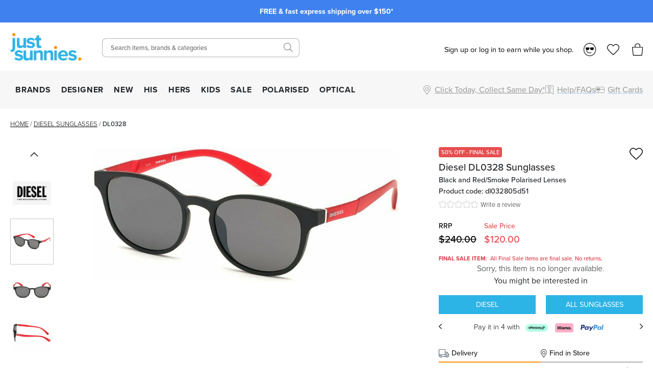

--- FILE ---
content_type: text/html; charset=utf-8
request_url: https://www.justsunnies.com.au/diesel-sunglasses/dl0328-dl032805d51
body_size: 28267
content:
<!DOCTYPE html><html lang="en-AU"><head><meta charSet="utf-8" data-next-head=""/><meta http-equiv="X-UA-Compatible" content="IE=edge" data-next-head=""/><meta name="viewport" content="width=device-width, initial-scale=1, maximum-scale=1" data-next-head=""/><meta name="msapplication-TileColor" content="#3F82EF" data-next-head=""/><meta name="theme-color" content="#3F82EF" data-next-head=""/><meta name="google-site-verification" content="mpVfD4yXfrqaenXLPuiIa31Y9ZwyVJypElgy90kBZbA" data-next-head=""/><meta property="og:image" content="/images/js-blue-logo.png" data-next-head=""/><meta property="robots" content="max-image-size:large" data-next-head=""/><link rel="apple-touch-icon" sizes="180x180" href="/apple-touch-icon.png" data-next-head=""/><link rel="icon" type="image/svg" sizes="32x32" href="/images/favicons/favicon_2.png" data-next-head=""/><link rel="icon" type="image/svg" sizes="16x16" href="/images/favicons/favicon_2.png" data-next-head=""/><link rel="manifest" href="/manifest.json" data-next-head=""/><link rel="mask-icon" href="/safari-pinned-tab.svg" color="#05b3ea" data-next-head=""/><link rel="stylesheet" href="https://assets.reviews.io/css/widgets/carousel-widget.css?_t=2024072200" data-next-head=""/><link rel="stylesheet" href="https://assets.reviews.io/iconfont/reviewsio-icons/style.css?_t=2024072200" data-next-head=""/><link rel="preload" as="image" imageSrcSet="/_next/image?url=%2Fimages%2Flogos%2Flogo_2.png&amp;w=384&amp;q=75 1x, /_next/image?url=%2Fimages%2Flogos%2Flogo_2.png&amp;w=640&amp;q=75 2x" data-next-head=""/><link rel="preload" href="/images/icons/mobile-menu.svg" as="image" data-next-head=""/><link rel="preload" as="image" imageSrcSet="/_next/image?url=%2Fimages%2Flogos%2Flogo_2.png&amp;w=640&amp;q=75 1x, /_next/image?url=%2Fimages%2Flogos%2Flogo_2.png&amp;w=1200&amp;q=75 2x" data-next-head=""/><link rel="preload" href="/images/icons/heart.svg" as="image" data-next-head=""/><link rel="preload" href="/images/bag-2.svg" as="image" data-next-head=""/><title data-next-head="">Buy Diesel DL0328 Black and Red/Smoke Polarised | Klarna</title><meta name="robots" content="index,follow" data-next-head=""/><meta name="description" content="The DL0328 sunglasses by Diesel are a unisex acetate frame that is made to be effortlessly paired with any look for any occasion. Shop online at Just Sunnies." data-next-head=""/><meta property="og:title" content="Buy Diesel DL0328 Black and Red/Smoke Polarised | Klarna" data-next-head=""/><meta property="og:description" content="The DL0328 sunglasses by Diesel are a unisex acetate frame that is made to be effortlessly paired with any look for any occasion. Shop online at Just Sunnies." data-next-head=""/><link rel="canonical" href="https://www.justsunnies.com.au/diesel-sunglasses/dl0328-dl032805d51" data-next-head=""/><script type="application/ld+json" data-next-head="">{"@context":"https://schema.org","@type":"BreadcrumbList","itemListElement":[{"@type":"ListItem","position":1,"item":"/","name":"Home"},{"@type":"ListItem","position":2,"item":"/diesel-sunglasses","name":"Diesel"},{"@type":"ListItem","position":3,"item":"/diesel-sunglasses/dl0328-dl032805d51","name":"DL0328"}]}</script><script data-next-head="">
                var dataLayer = window.dataLayer = window.dataLayer || [];
                dataLayer.push({
                  'google_tag_params': {
                    'ecomm_prodid': 20127,
                    'ecomm_pagetype': 'product',
                    'ecomm_prodname': 'DL0328',
                    'ecomm_totalvalue': 120,
                    'productBrand': 'Diesel',
                    'product_category': 'Sunglasses',
                    'cart_total': 0,
                    'add_prod_cart_total': 120,
                    'cart_qty': 0,
                    'add_prod_cart_qty': 1
                  }
                });
              </script><link rel="preload" as="image" href="https://cdn11.bigcommerce.com/s-27aml6hq2/products/20127/images/205928/1639450277.1280.1280.jpg?c=1" data-next-head=""/><link rel="preload" as="image" href="https://cdn11.bigcommerce.com/s-27aml6hq2/products/20127/images/205929/1687838592.1280.1280.jpg?c=1" data-next-head=""/><link rel="preconnect" href="https://p.typekit.net" crossorigin="anonymous"/><link rel="preconnect" href="https://fonts.googleapis.com"/><link rel="stylesheet" href="https://use.typekit.net/ble0jrb.css"/><link rel="stylesheet" href="https://fonts.googleapis.com/css2?family=Montserrat:wght@200;300;400;500;600&amp;family=Lato:ital,wght@0,300;0,400;0,700;0,900&amp;family=PT+Mono&amp;family=Kanit:ital,wght@0,100;0,200;0,300;0,400;0,500;0,600;0,700;0,800;0,900&amp;family=Nunito+Sans:ital,wght@0,200;0,300;0,400;0,600;0,700;0,800;0,900&amp;family=Poppins:ital,wght@0,100;0,200;0,300;0,400;0,500;0,600;0,700;0,800;0,900&amp;family=Yatra+One:ital,wght@0,400&amp;display=swap"/><script>
                if(typeof fbq === 'undefined') {
                  !function(f,b,e,v,n,t,s)
                  {if(f.fbq)return;n=f.fbq=function(){n.callMethod?
                  n.callMethod.apply(n,arguments):n.queue.push(arguments)};
                  if(!f._fbq)f._fbq=n;n.push=n;n.loaded=!0;n.version='2.0';
                  n.queue=[];t=b.createElement(e);t.async=!0;
                  t.src=v;s=b.getElementsByTagName(e)[0];
                  s.parentNode.insertBefore(t,s)}(window, document,'script',
                  'https://connect.facebook.net/en_US/fbevents.js');
                  fbq('init', 1378329995561850);
                }
              </script><script>
                window.renderBadge = function() {
                  let ratingBadgeContainer = document.createElement("div");
                  if(document.getElementById('___ratingbadge_0') === null){
                    document.body.appendChild(ratingBadgeContainer);
                  }
                  window.gapi.load('ratingbadge', function() {
                    window.gapi.ratingbadge.render(
                    ratingBadgeContainer, {
                      // REQUIRED
                      "merchant_id": 107654306,
                      // OPTIONAL
                      "position": "BOTTOM_LEFT"
                    });
                  });
                }
                  window.___gcfg = {
                  lang: 'en_US'
                };
              </script><script>
                  (function(w,d,s,l,i){w[l]=w[l]||[];w[l].push({'gtm.start':
                  new Date().getTime(),event:'gtm.js'});var f=d.getElementsByTagName(s)[0],
                  j=d.createElement(s),dl=l!='dataLayer'?'&l='+l:'';j.async=true;j.src=
                  'https://www.googletagmanager.com/gtm.js?id='+i+dl;f.parentNode.insertBefore(j,f);
                  })(window,document,'script','dataLayer','GTM-M3T5HW8');
                </script><script>
                  !function(e){if(!window.pintrk){window.pintrk = function () {
                  window.pintrk.queue.push(Array.prototype.slice.call(arguments))};var
                    n=window.pintrk;n.queue=[],n.version="3.0";var
                    t=document.createElement("script");t.async=!0,t.src=e;var
                    r=document.getElementsByTagName("script")[0];
                    r.parentNode.insertBefore(t,r)}}("https://s.pinimg.com/ct/core.js");
                  pintrk('load', '2613185249258');
                  pintrk('page');
                </script><script>
              !(function (t, r, e, n, d, ii)
              { if (t.__ii) return; t.__ii = { q: (t.__ii && t.__ii.q) || [], send: function (event) { t.__ii.q.unshift(event); }, dnert: !1, meta: {}, }; d = r.createElement(e); d.async = !0; d.src = n; ii = r.getElementsByTagName(e)[0]; ii.parentNode.insertBefore(d, ii); })
              (window, document, 'script', 'https://assets.trendii.com/pixel/main.js');
            </script><script type="text/javascript">
                (function(a,b,c,d,e,f,g){
                  e['ire_o']=c;
                  e[c]=e[c]||function(){
                    (e[c].a=e[c].a||[]).push(arguments)
                  };
                  f=d.createElement(b);
                  g=d.getElementsByTagName(b)[0];
                  f.async=1;
                  f.src=a;
                  g.parentNode.insertBefore(f,g);
                })('https://utt.impactcdn.com/A4381342-6d99-4bf3-afb9-dafb16c5c1b81.js','script','ire',document,window);
                ire('identify',{customerId:'',customerEmail:''});</script><script>
                !function (w, d, t) {
                  w.TiktokAnalyticsObject=t;var ttq=w[t]=w[t]||[];ttq.methods=["page","track","identify","instances","debug","on","off","once","ready","alias","group","enableCookie","disableCookie","holdConsent","revokeConsent","grantConsent"],ttq.setAndDefer=function(t,e){t[e]=function(){t.push([e].concat(Array.prototype.slice.call(arguments,0)))}};for(var i=0;i<ttq.methods.length;i++)ttq.setAndDefer(ttq,ttq.methods[i]);ttq.instance=function(t){for(
                  var e=ttq._i[t]||[],n=0;n<ttq.methods.length;n++)ttq.setAndDefer(e,ttq.methods[n]);return e},ttq.load=function(e,n){var r="https://analytics.tiktok.com/i18n/pixel/events.js",o=n&&n.partner;ttq._i=ttq._i||{},ttq._i[e]=[],ttq._i[e]._u=r,ttq._t=ttq._t||{},ttq._t[e]=+new Date,ttq._o=ttq._o||{},ttq._o[e]=n||{};n=document.createElement("script")
                  ;n.type="text/javascript",n.async=!0,n.src=r+"?sdkid="+e+"&lib="+t;e=document.getElementsByTagName("script")[0];e.parentNode.insertBefore(n,e)};
                  ttq.load('D29V65RC77U89ODD7FD0');
                  ttq.page();
                }(window, document, 'ttq');</script><script src="https://js.stripe.com/v3" async=""></script><script>
        !function(i,n,s,t,a,u,d){
          i.InstantConfig=i.InstantConfig||{},
          d=i.InstantJS=i.InstantJS||{},
          d.trackQueue=[],
          d.track=function(){
            d.trackQueue.push(arguments)
          },
          u=n.createElement(s),
          u.async=!0,
          u.src=t,
          a=n.getElementsByTagName(s)[0],
          a.parentNode.insertBefore(u,a)
        }(
          window,
          document,
          'script',
          'https://cdn.instant.one/instant.js?siteId=site_d8ef093e004644548ac52f8b45a6e6be'
        );
        
        /////////////////////////////////////////////////////////////////////////////////////////////////////////
        // ANY CODE BELOW THIS POINT IS PART OF THE META INTEGRATION AND WAS DONE SEPARATELY TO THE ABOVE CODE //
        /////////////////////////////////////////////////////////////////////////////////////////////////////////

        const ensureInstantJS = () => {
          window.InstantJS || (window.InstantJS = {});
          window.InstantJS.track || (
            window.InstantJS.trackQueue = [],
            window.InstantJS.track = function () {
              window.InstantJS.trackQueue.push(arguments)
            }
          )
        };
        ensureInstantJS();

        const trackEvent = (() => {
          const t = new Set;
          return e => {
            const n = JSON.stringify(e);
            t.has(n) || !e[0].includes("track") || (
              t.add(n),
              window.InstantJS.track("MARKETING_PIXEL_EVENT_FIRED", [{
                event: e,
                provider: "META_PLATFORMS"
              }])
            )
          }
        })();

        (function () {
          const e = () => {
            if (window.fbq?.callMethod) {
              const t = window.fbq,
                e = function () {
                  trackEvent([...arguments]),
                  t.apply(this, arguments)
                };
              for (const n in t)
                t.hasOwnProperty(n) && (e[n] = t[n]);
              window.fbq = e
            } else setTimeout(e, 1)
          },
            t = () => {
              const {
                _fbq: e
              } = window;
              if (e && e.queue) {
                e.queue.forEach(t => trackEvent([...t]));
                const n = e.queue.push;
                e.queue.push = function (...t) {
                  trackEvent([...t[0]]);
                  return n.apply(e.queue, t)
                }
              } else setTimeout(t, 1)
            };
          e(), t()
        })();
      </script><link rel="preload" href="/_next/static/css/2fe31362d8758a81.css" as="style"/><link rel="stylesheet" href="/_next/static/css/2fe31362d8758a81.css" data-n-g=""/><link rel="preload" href="/_next/static/css/6da230161692f75e.css" as="style"/><link rel="stylesheet" href="/_next/static/css/6da230161692f75e.css" data-n-p=""/><noscript data-n-css=""></noscript><script defer="" nomodule="" src="/_next/static/chunks/polyfills-42372ed130431b0a.js"></script><script src="https://widget.reviews.io/polaris/build.js" defer="" data-nscript="beforeInteractive"></script><script src="/_next/static/chunks/webpack-d73fb8912219c8bb.js" defer=""></script><script src="/_next/static/chunks/framework-f1c3457f730414be.js" defer=""></script><script src="/_next/static/chunks/main-45f62bad0e7e7c50.js" defer=""></script><script src="/_next/static/chunks/pages/_app-a062fca4a12c796b.js" defer=""></script><script src="/_next/static/chunks/08687d28-c63808426d1bcfc9.js" defer=""></script><script src="/_next/static/chunks/b258f366-3b966ad796e32f49.js" defer=""></script><script src="/_next/static/chunks/a7e16ef1-68479a206f44c007.js" defer=""></script><script src="/_next/static/chunks/0465ed09-abee2c538f1c2a3f.js" defer=""></script><script src="/_next/static/chunks/481-8edc76443a192aad.js" defer=""></script><script src="/_next/static/chunks/230-33c5990842808b1e.js" defer=""></script><script src="/_next/static/chunks/874-e5ac92b905109f55.js" defer=""></script><script src="/_next/static/chunks/867-85988aa083c4d073.js" defer=""></script><script src="/_next/static/chunks/649-17f4df72c219b940.js" defer=""></script><script src="/_next/static/chunks/724-51f4e0599226cb29.js" defer=""></script><script src="/_next/static/chunks/864-db908370c32ec1b8.js" defer=""></script><script src="/_next/static/chunks/pages/%5Burl%5D/%5Bprod_url%5D-18f4e49c0b1f1c6d.js" defer=""></script><script src="/_next/static/7lACyVaQK4q8ip6fS9sJk/_buildManifest.js" defer=""></script><script src="/_next/static/7lACyVaQK4q8ip6fS9sJk/_ssgManifest.js" defer=""></script><style id="__jsx-2999292345">.blaze-slider.jsx-2999292345{--slides-to-show:1;--slide-gap:20px}.blz-slide.jsx-2999292345 .blz-img.jsx-2999292345{height:44px}.blz-slide.jsx-2999292345 .blz-slide-content.jsx-2999292345{font-size:0.9rem}@media(max-width:767px){.blaze-slider.jsx-2999292345{--slides-to-show:1;--slide-gap:20px}.blz-slide.jsx-2999292345 .blz-img.jsx-2999292345{height:44px}}</style></head><body><noscript><iframe src="https://www.googletagmanager.com/ns.html?id=GTM-M3T5HW8" height="0" width="0" style="display:none;visibility:hidden"></iframe></noscript><div id="__next"><div><header><div class="header-banner-mobile "><div style="background-color:#3F82EF" class="jsx-2999292345 container container-full"><div id="blaze-slider-blaze_slider$4aa391ea-9f96-44cd-97e2-79eea5442abb" style="--content-font-weight:normal;--content-colour:#ffffff" class="jsx-2999292345 blaze-slider container container-article"><div class="jsx-2999292345 blaze-container"><div class="jsx-2999292345 blaze-track-container"><div class="jsx-2999292345 blaze-track"><div class="jsx-2999292345 blz-slide"><a href="/page/frequently-asked-questions#shipping" class="jsx-2999292345"><div style="height:44px" class="jsx-2999292345 blaze-image-container d-flex flex-column"></div><div style="color:#ffffff" class="jsx-2999292345 blz-slide-content vert-center horiz-center"><p><strong>FREE &amp; fast express shipping over $150*</strong></p></div></a></div><div class="jsx-2999292345 blz-slide"><a href="/promo/sunny-perks-loyalty" class="jsx-2999292345"><div style="height:44px" class="jsx-2999292345 blaze-image-container d-flex flex-column"></div><div style="color:#ffffff" class="jsx-2999292345 blz-slide-content vert-center horiz-center"><p><strong>10% off every $300 you spend*! Join Sunny Perks now</strong></p></div></a></div><div class="jsx-2999292345 blz-slide"><a href="/page/frequently-asked-questions#returns" class="jsx-2999292345"><div style="height:44px" class="jsx-2999292345 blaze-image-container d-flex flex-column"></div><div style="color:#ffffff" class="jsx-2999292345 blz-slide-content vert-center horiz-center"><p><strong>Enjoy free returns on orders over $150 AUD*</strong></p></div></a></div><div class="jsx-2999292345 blz-slide"><a href="/promo/new-member" class="jsx-2999292345"><div style="height:44px" class="jsx-2999292345 blaze-image-container d-flex flex-column"></div><div style="color:#ffffff" class="jsx-2999292345 blz-slide-content vert-center horiz-center"><p><strong>Take up to $75 off* your first purchase</strong></p></div></a></div><div class="jsx-2999292345 blz-slide"><a href="/page/optical-health-fund-providers" class="jsx-2999292345"><div style="height:44px" class="jsx-2999292345 blaze-image-container d-flex flex-column"></div><div style="color:#ffffff" class="jsx-2999292345 blz-slide-content vert-center horiz-center"><p><strong>Prescription sunnies: new year, new health fund benefits!</strong></p></div></a></div><div class="jsx-2999292345 blz-slide"><a href="/page/price-match" class="jsx-2999292345"><div style="height:44px" class="jsx-2999292345 blaze-image-container d-flex flex-column"></div><div style="color:#ffffff" class="jsx-2999292345 blz-slide-content vert-center horiz-center"><p><strong>We price match! Find out how</strong></p></div></a></div><div class="jsx-2999292345 blz-slide"><a href="/optical" class="jsx-2999292345"><div style="height:44px" class="jsx-2999292345 blaze-image-container d-flex flex-column"></div><div style="color:#ffffff" class="jsx-2999292345 blz-slide-content vert-center horiz-center"><p><strong>Customise your sunglasses with prescription lenses</strong></p></div></a></div><div class="jsx-2999292345 blz-slide"><a href="/page/giftcards" class="jsx-2999292345"><div style="height:44px" class="jsx-2999292345 blaze-image-container d-flex flex-column"></div><div style="color:#ffffff" class="jsx-2999292345 blz-slide-content vert-center horiz-center"><p><strong>Give the gift of choice with an e-gift card</strong></p></div></a></div></div></div></div></div></div></div><div class="header-desktop hide-mobile"><div class="container-fluid"><div class="row"><div class="col-12 col-xl-2 left-section d-flex align-items-center"><a class="logo" href="/"><img alt="Just Sunnies" width="300" height="116" decoding="async" data-nimg="1" style="color:transparent" srcSet="/_next/image?url=%2Fimages%2Flogos%2Flogo_2.png&amp;w=384&amp;q=75 1x, /_next/image?url=%2Fimages%2Flogos%2Flogo_2.png&amp;w=640&amp;q=75 2x" src="/_next/image?url=%2Fimages%2Flogos%2Flogo_2.png&amp;w=640&amp;q=75"/></a><div id="tablet-user-icons" class="align-items-center"><div class="js-header-login-container"><span>Sign up or log in to earn while you shop.</span><img alt="Loyalty" loading="lazy" width="26" height="26" decoding="async" data-nimg="1" class="js-header-login-avatar mr-15" style="color:transparent" srcSet="/_next/image?url=%2Fimages%2Faccount%2Floyalty.png&amp;w=32&amp;q=75 1x, /_next/image?url=%2Fimages%2Faccount%2Floyalty.png&amp;w=64&amp;q=75 2x" src="/_next/image?url=%2Fimages%2Faccount%2Floyalty.png&amp;w=64&amp;q=75"/></div><a href="/login" rel="nofollow"><div class="wishlist-icon-container icon-container d-flex align-items-center justify-content-left"><img class="wishlist icon" src="/images/off-canvas/oc-wishlist.svg" alt="Wishlist"/></div></a><div class="cart-icon-container icon-container d-flex align-items-center justify-content-left"><img class="icon" src="/images/off-canvas/oc-bag.svg" alt="Cart"/></div></div></div><div class="col-12 col-xl-4 right-section d-flex align-items-center justify-content-end"><div id="header-search-desktop" class="search-component"><div class="search-container"><form action="."><input type="text" class="search-box" placeholder="Search items, brands &amp; categories" value=""/></form></div><div class="search-icon-container"><img class="icon-search" src="/images/icons/SearchIcon.svg" alt="Search"/></div></div></div><div class="col-12 col-xl-6 right-section d-flex align-items-center justify-content-end" style="position:relative;top:5px"><div id="desktop-user-icons" class="align-items-center"><div class="js-header-login-container"><span>Sign up or log in to earn while you shop.</span><img alt="Loyalty" loading="lazy" width="26" height="26" decoding="async" data-nimg="1" class="js-header-login-avatar mr-15" style="color:transparent" srcSet="/_next/image?url=%2Fimages%2Faccount%2Floyalty.png&amp;w=32&amp;q=75 1x, /_next/image?url=%2Fimages%2Faccount%2Floyalty.png&amp;w=64&amp;q=75 2x" src="/_next/image?url=%2Fimages%2Faccount%2Floyalty.png&amp;w=64&amp;q=75"/></div><a href="/login" rel="nofollow"><div class="wishlist-icon-container icon-container d-flex align-items-center justify-content-left"><img class="wishlist icon" src="/images/off-canvas/oc-wishlist.svg" alt="Wishlist"/></div></a><div class="cart-icon-container icon-container d-flex align-items-center justify-content-left"><img class="icon" src="/images/off-canvas/oc-bag.svg" alt="Cart"/></div></div></div></div></div></div><div id="js-nav-menu-top-parent" class="header-desktop hide-mobile"><div class="container-fluid"><div class="d-flex left-section"><div id="js-menu-container"><nav class="navigation"><ul class="navigation-list align-items-center justify-content-between"><li><a href="/all" class="navigation-link td-none" style="color:inherit">BRANDS</a></li><li><a href="/designer-sunglasses" class="navigation-link td-none" style="color:inherit">DESIGNER</a></li><li><a href="/new" class="navigation-link td-none" style="color:inherit">NEW</a></li><li><a href="/mens-sunglasses" class="navigation-link td-none" style="color:inherit">HIS</a></li><li><a href="/womens-sunglasses" class="navigation-link td-none" style="color:inherit">HERS</a></li><li><a href="/kids" class="navigation-link td-none" style="color:inherit">KIDS</a></li><li><a href="/sale" class="navigation-link td-none" style="color:inherit">SALE</a></li><li><a href="/polarised" class="navigation-link td-none" style="color:inherit">POLARISED</a></li><li><a href="/optical" class="navigation-link td-none" style="color:inherit">OPTICAL</a></li></ul></nav></div><div id="js-menu-icons-container"><div id="store-location-icon-container" class="icon-container d-flex align-items-center justify-content-left c-pointer"><img class="icon location" src="/images/icons/location.svg" alt="Store Finder" style="height:18px;width:18px"/><span class="label-right hide-mobile td-underline">Click Today, Collect Same Day*</span></div><a href="/page/frequently-asked-questions"><div id="faq-icon-container" class="icon-container d-flex align-items-center justify-content-left"><img class="icon faq" src="/images/off-canvas/oc-faq.svg" alt="Help/FAQs" style="height:18px;width:18px"/><span class="label-right hide-mobile">Help/FAQs</span></div></a><a href="/page/giftcards"><div id="giftcard-icon-container" class="icon-container d-flex align-items-center justify-content-left"><img class="icon giftcard" src="/images/off-canvas/oc-giftcard.svg" alt="Giftcards" style="height:18px;width:18px"/><span class="label-right hide-mobile">Gift Cards</span></div></a></div></div></div></div><div class="mega-menu-container"><div id="mega-menu-js-all" class="mega-menu "><div class="container-fluid"><div class="row" style="max-height:440px"><div class="mega-menu-sidebar mega-menu-filters col-2" style="max-height:inherit"><a href="/all">ALL SUNGLASSES</a><div class="alphabet-nav active"><span>ABC</span></div><div class="alphabet-nav "><span>DEF</span></div><div class="alphabet-nav "><span>GHIJ</span></div><div class="alphabet-nav "><span>KLMN</span></div><div class="alphabet-nav "><span>OPQ</span></div><div class="alphabet-nav "><span>RST</span></div><div class="alphabet-nav "><span>UVWXYZ</span></div><a href="/brands">BRAND DIRECTORY</a></div><div class="col-7 mega-menu-list mega-menu-brands-list" style="max-height:inherit;column-count:3;column-gap:1rem"><div style="break-inside:avoid"><p class="menu-item "><a href="/accessories">Accessories</a></p></div><div style="break-inside:avoid"><p class="menu-item "><a href="/adidas-sunglasses">Adidas</a></p></div><div style="break-inside:avoid"><p class="menu-item "><a href="/am-eyewear-sunglasses">AM Eyewear</a></p></div><div style="break-inside:avoid"><p class="menu-item "><a href="/arc-eyewear">ARC Eyewear</a></p></div><div style="break-inside:avoid"><p class="menu-item has-badge" style="--badge-text:&quot;TOP BRAND&quot;;--badge-background-color:#FF8F00;--badge-text-color:#FFFFFF"><a href="/arnette-sunglasses">Arnette</a></p></div><div style="break-inside:avoid"><p class="menu-item "><a href="/arnette-glasses">Arnette Glasses</a></p></div><div style="break-inside:avoid"><p class="menu-item "><a href="/baby-banz-sunglasses">Baby Banz</a></p></div><div style="break-inside:avoid"><p class="menu-item "><a href="/balenciaga-eyewear">Balenciaga</a></p></div><div style="break-inside:avoid"><p class="menu-item "><a href="/bally-sunglasses">BALLY</a></p></div><div style="break-inside:avoid"><p class="menu-item "><a href="/bask-eyewear">Bask Eyewear</a></p></div><div style="break-inside:avoid"><p class="menu-item "><a href="/baxter-blue-sunglasses">Baxter Blue</a></p></div><div style="break-inside:avoid"><p class="menu-item "><a href="/bill-bass-sunglasses">Bill Bass</a></p></div><div style="break-inside:avoid"><p class="menu-item "><a href="/blenders-eyewear">Blenders</a></p></div><div style="break-inside:avoid"><p class="menu-item has-badge" style="--badge-text:&quot;TOP BRAND&quot;;--badge-background-color:#FF8F00;--badge-text-color:#FFFFFF"><a href="/bolle-sunglasses">Bolle</a></p></div><div style="break-inside:avoid"><p class="menu-item "><a href="/boss-sunglasses">Boss</a></p></div><div style="break-inside:avoid"><p class="menu-item "><a href="/bottega-veneta-eyewear">Bottega Veneta</a></p></div><div style="break-inside:avoid"><p class="menu-item "><a href="/burberry-sunglasses">Burberry</a></p></div><div style="break-inside:avoid"><p class="menu-item "><a href="/burberry-glasses">Burberry Glasses</a></p></div><div style="break-inside:avoid"><p class="menu-item "><a href="/bvlgari-sunglasses">Bvlgari</a></p></div><div style="break-inside:avoid"><p class="menu-item "><a href="/bvlgari-glasses">Bvlgari Glasses</a></p></div><div style="break-inside:avoid"><p class="menu-item "><a href="/calvin-klein-sunglasses">Calvin Klein</a></p></div><div style="break-inside:avoid"><p class="menu-item has-badge" style="--badge-text:&quot;TOP BRAND&quot;;--badge-background-color:#FF8F00;--badge-text-color:#FFFFFF"><a href="/cancer-council-sunglasses">Cancer Council</a></p></div><div style="break-inside:avoid"><p class="menu-item "><a href="/cancer-council-kids-sunglasses">Cancer Council Kids</a></p></div><div style="break-inside:avoid"><p class="menu-item "><a href="/carolina-herrera-glasses">Carolina Herrera Glasses</a></p></div><div style="break-inside:avoid"><p class="menu-item has-badge" style="--badge-text:&quot;TOP BRAND&quot;;--badge-background-color:#FF8F00;--badge-text-color:#FFFFFF"><a href="/carrera-sunglasses">Carrera</a></p></div><div style="break-inside:avoid"><p class="menu-item "><a href="/carrera-glasses">Carrera Glasses</a></p></div><div style="break-inside:avoid"><p class="menu-item has-badge" style="--badge-text:&quot;TOP BRAND&quot;;--badge-background-color:#FF8F00;--badge-text-color:#FFFFFF"><a href="/carve-sunglasses">Carve</a></p></div><div style="break-inside:avoid"><p class="menu-item "><a href="/carve-kids-sunglasses">Carve Kids</a></p></div><div style="break-inside:avoid"><p class="menu-item "><a href="/childe-sunglasses">Childe</a></p></div><div style="break-inside:avoid"><p class="menu-item "><a href="/chimi-sunglasses">Chimi</a></p></div><div style="break-inside:avoid"><p class="menu-item "><a href="/chloe-sunglasses">Chloe</a></p></div><div style="break-inside:avoid"><p class="menu-item "><a href="/chpo-eyewear">CHPO</a></p></div><div style="break-inside:avoid"><p class="menu-item "><a href="/coach-sunglasses">Coach</a></p></div><div style="break-inside:avoid"><p class="menu-item "><a href="/coach-glasses">Coach Glasses</a></p></div><div style="break-inside:avoid"><p class="menu-item "><a href="/costa-del-mar-sunglasses">Costa Del Mar</a></p></div></div><div class="mega-menu-custom-list d-flex align-items-start justify-content-between col-3"><div class="mega-menu-list mega-menu-image-list" style="--gap:75px;--row-gap:15px"><h4>TRENDING BRANDS</h4><div class="mega-menu-image-list columns-2"><a href="/maui-jim-sunglasses" class="icon-item pb-0"><img alt="Maui Jim" loading="lazy" width="200" height="200" decoding="async" data-nimg="1" style="color:transparent" srcSet="/_next/image?url=https%3A%2F%2Fimages.prismic.io%2Fjustsunnies%2FZrmNnUaF0TcGI2WK_Maui-Jim-Logo.png%3Fauto%3Dformat%2Ccompress&amp;w=256&amp;q=75 1x, /_next/image?url=https%3A%2F%2Fimages.prismic.io%2Fjustsunnies%2FZrmNnUaF0TcGI2WK_Maui-Jim-Logo.png%3Fauto%3Dformat%2Ccompress&amp;w=640&amp;q=75 2x" src="/_next/image?url=https%3A%2F%2Fimages.prismic.io%2Fjustsunnies%2FZrmNnUaF0TcGI2WK_Maui-Jim-Logo.png%3Fauto%3Dformat%2Ccompress&amp;w=640&amp;q=75"/></a><a href="/oakley-sunglasses" class="icon-item pb-0"><img alt="Oakley" loading="lazy" width="200" height="200" decoding="async" data-nimg="1" style="color:transparent" srcSet="/_next/image?url=https%3A%2F%2Fimages.prismic.io%2Fjustsunnies%2Ff67e0a98-d60a-45ed-8f5a-0d227bddfac9_Oakley_Prismic_logo1.png%3Fauto%3Dformat%2Ccompress&amp;w=256&amp;q=75 1x, /_next/image?url=https%3A%2F%2Fimages.prismic.io%2Fjustsunnies%2Ff67e0a98-d60a-45ed-8f5a-0d227bddfac9_Oakley_Prismic_logo1.png%3Fauto%3Dformat%2Ccompress&amp;w=640&amp;q=75 2x" src="/_next/image?url=https%3A%2F%2Fimages.prismic.io%2Fjustsunnies%2Ff67e0a98-d60a-45ed-8f5a-0d227bddfac9_Oakley_Prismic_logo1.png%3Fauto%3Dformat%2Ccompress&amp;w=640&amp;q=75"/></a><a href="/spotters-sunglasses" class="icon-item pb-0"><img alt="Spotters logo" loading="lazy" width="200" height="200" decoding="async" data-nimg="1" style="color:transparent" srcSet="/_next/image?url=https%3A%2F%2Fimages.prismic.io%2Fjustsunnies%2F4ee26f7c-8a0c-46a0-8d80-d4aa80ffc45b_Spotters_logo_landing.jpg%3Fauto%3Dformat%2Ccompress&amp;w=256&amp;q=75 1x, /_next/image?url=https%3A%2F%2Fimages.prismic.io%2Fjustsunnies%2F4ee26f7c-8a0c-46a0-8d80-d4aa80ffc45b_Spotters_logo_landing.jpg%3Fauto%3Dformat%2Ccompress&amp;w=640&amp;q=75 2x" src="/_next/image?url=https%3A%2F%2Fimages.prismic.io%2Fjustsunnies%2F4ee26f7c-8a0c-46a0-8d80-d4aa80ffc45b_Spotters_logo_landing.jpg%3Fauto%3Dformat%2Ccompress&amp;w=640&amp;q=75"/></a><a href="/ray-ban-sunglasses" class="icon-item pb-0"><img alt="Ray-Ban" loading="lazy" width="200" height="200" decoding="async" data-nimg="1" style="color:transparent" srcSet="/_next/image?url=https%3A%2F%2Fimages.prismic.io%2Fjustsunnies%2Ffee5628a-339c-4337-9c11-ea12e279c597_top_nav_ray_ban_logo.png%3Fauto%3Dformat%2Ccompress&amp;w=256&amp;q=75 1x, /_next/image?url=https%3A%2F%2Fimages.prismic.io%2Fjustsunnies%2Ffee5628a-339c-4337-9c11-ea12e279c597_top_nav_ray_ban_logo.png%3Fauto%3Dformat%2Ccompress&amp;w=640&amp;q=75 2x" src="/_next/image?url=https%3A%2F%2Fimages.prismic.io%2Fjustsunnies%2Ffee5628a-339c-4337-9c11-ea12e279c597_top_nav_ray_ban_logo.png%3Fauto%3Dformat%2Ccompress&amp;w=640&amp;q=75"/></a><a href="/carrera-sunglasses" class="icon-item pb-0"><img alt="Carrera" loading="lazy" width="200" height="200" decoding="async" data-nimg="1" style="color:transparent" srcSet="/_next/image?url=https%3A%2F%2Fimages.prismic.io%2Fjustsunnies%2Fad3416ea-5127-4c45-abff-3c572acbaa6c_Carrera_brand_logo.png%3Fauto%3Dformat%2Ccompress&amp;w=256&amp;q=75 1x, /_next/image?url=https%3A%2F%2Fimages.prismic.io%2Fjustsunnies%2Fad3416ea-5127-4c45-abff-3c572acbaa6c_Carrera_brand_logo.png%3Fauto%3Dformat%2Ccompress&amp;w=640&amp;q=75 2x" src="/_next/image?url=https%3A%2F%2Fimages.prismic.io%2Fjustsunnies%2Fad3416ea-5127-4c45-abff-3c572acbaa6c_Carrera_brand_logo.png%3Fauto%3Dformat%2Ccompress&amp;w=640&amp;q=75"/></a><a href="/prada-sunglasses" class="icon-item pb-0"><img alt="Prada" loading="lazy" width="200" height="200" decoding="async" data-nimg="1" style="color:transparent" srcSet="/_next/image?url=https%3A%2F%2Fimages.prismic.io%2Fjustsunnies%2Feee0a4a4-a30f-46e6-ab0a-4f6d8e3fedc3_PRADA_Prismic_logo1.png%3Fauto%3Dformat%2Ccompress&amp;w=256&amp;q=75 1x, /_next/image?url=https%3A%2F%2Fimages.prismic.io%2Fjustsunnies%2Feee0a4a4-a30f-46e6-ab0a-4f6d8e3fedc3_PRADA_Prismic_logo1.png%3Fauto%3Dformat%2Ccompress&amp;w=640&amp;q=75 2x" src="/_next/image?url=https%3A%2F%2Fimages.prismic.io%2Fjustsunnies%2Feee0a4a4-a30f-46e6-ab0a-4f6d8e3fedc3_PRADA_Prismic_logo1.png%3Fauto%3Dformat%2Ccompress&amp;w=640&amp;q=75"/></a><a href="/versace-sunglasses" class="icon-item pb-0"><img alt="Versace" loading="lazy" width="200" height="200" decoding="async" data-nimg="1" style="color:transparent" srcSet="/_next/image?url=https%3A%2F%2Fimages.prismic.io%2Fjustsunnies%2Fceb9ab8f-9bd4-4f13-a8af-8d0b54186177_versace_logo.jpg%3Fauto%3Dformat%2Ccompress&amp;w=256&amp;q=75 1x, /_next/image?url=https%3A%2F%2Fimages.prismic.io%2Fjustsunnies%2Fceb9ab8f-9bd4-4f13-a8af-8d0b54186177_versace_logo.jpg%3Fauto%3Dformat%2Ccompress&amp;w=640&amp;q=75 2x" src="/_next/image?url=https%3A%2F%2Fimages.prismic.io%2Fjustsunnies%2Fceb9ab8f-9bd4-4f13-a8af-8d0b54186177_versace_logo.jpg%3Fauto%3Dformat%2Ccompress&amp;w=640&amp;q=75"/></a><a href="/miu-miu-sunglasses" class="icon-item pb-0"><img alt="Miu Miu Logo" loading="lazy" width="200" height="200" decoding="async" data-nimg="1" style="color:transparent" srcSet="/_next/image?url=https%3A%2F%2Fimages.prismic.io%2Fjustsunnies%2FaGMof3fc4bHWi4tm_Miu-Miu-Logo-Prismic.png%3Fauto%3Dformat%2Ccompress&amp;w=256&amp;q=75 1x, /_next/image?url=https%3A%2F%2Fimages.prismic.io%2Fjustsunnies%2FaGMof3fc4bHWi4tm_Miu-Miu-Logo-Prismic.png%3Fauto%3Dformat%2Ccompress&amp;w=640&amp;q=75 2x" src="/_next/image?url=https%3A%2F%2Fimages.prismic.io%2Fjustsunnies%2FaGMof3fc4bHWi4tm_Miu-Miu-Logo-Prismic.png%3Fauto%3Dformat%2Ccompress&amp;w=640&amp;q=75"/></a><a href="/dragon-sunglasses" class="icon-item pb-0"><img alt="Dragon" loading="lazy" width="200" height="200" decoding="async" data-nimg="1" style="color:transparent" srcSet="/_next/image?url=https%3A%2F%2Fimages.prismic.io%2Fjustsunnies%2F110c6e54-a225-45c3-baf9-87853911a102_Dragon_Prismic_logo.png%3Fauto%3Dformat%2Ccompress&amp;w=256&amp;q=75 1x, /_next/image?url=https%3A%2F%2Fimages.prismic.io%2Fjustsunnies%2F110c6e54-a225-45c3-baf9-87853911a102_Dragon_Prismic_logo.png%3Fauto%3Dformat%2Ccompress&amp;w=640&amp;q=75 2x" src="/_next/image?url=https%3A%2F%2Fimages.prismic.io%2Fjustsunnies%2F110c6e54-a225-45c3-baf9-87853911a102_Dragon_Prismic_logo.png%3Fauto%3Dformat%2Ccompress&amp;w=640&amp;q=75"/></a><a href="/epokhe-sunglasses" class="icon-item pb-0"><img alt="Epokhe" loading="lazy" width="200" height="200" decoding="async" data-nimg="1" style="color:transparent" srcSet="/_next/image?url=https%3A%2F%2Fimages.prismic.io%2Fjustsunnies%2F9ab70fbf-5efc-4835-b1db-ed427f137406_EPOKHE_Prismic_logo1.png%3Fauto%3Dformat%2Ccompress&amp;w=256&amp;q=75 1x, /_next/image?url=https%3A%2F%2Fimages.prismic.io%2Fjustsunnies%2F9ab70fbf-5efc-4835-b1db-ed427f137406_EPOKHE_Prismic_logo1.png%3Fauto%3Dformat%2Ccompress&amp;w=640&amp;q=75 2x" src="/_next/image?url=https%3A%2F%2Fimages.prismic.io%2Fjustsunnies%2F9ab70fbf-5efc-4835-b1db-ed427f137406_EPOKHE_Prismic_logo1.png%3Fauto%3Dformat%2Ccompress&amp;w=640&amp;q=75"/></a></div></div></div></div></div></div><div id="mega-menu-js-designer" class="mega-menu "><div class="container-fluid"><div class="row" style="max-height:440px"><div class="mega-menu-sidebar mega-menu-filters col-2" style="max-height:inherit"><a href="/designer-sunglasses">ALL DESIGNER EYEWEAR</a><div class="alphabet-nav active"><span>ABC</span></div><div class="alphabet-nav "><span>DEF</span></div><div class="alphabet-nav "><span>GHIJ</span></div><div class="alphabet-nav "><span>KLMN</span></div><div class="alphabet-nav "><span>OPQ</span></div><div class="alphabet-nav "><span>RSTU</span></div><div class="alphabet-nav "><span>VWXYZ</span></div></div><div class="col-4 mega-menu-list mega-menu-brands-list" style="max-height:inherit;column-count:2;column-gap:1rem"><div style="break-inside:avoid"><p class="menu-item "><a href="/balenciaga-eyewear">Balenciaga</a></p></div><div style="break-inside:avoid"><p class="menu-item "><a href="/bally-sunglasses">BALLY</a></p></div><div style="break-inside:avoid"><p class="menu-item "><a href="/boss-sunglasses">Boss</a></p></div><div style="break-inside:avoid"><p class="menu-item "><a href="/bottega-veneta-eyewear">Bottega Veneta</a></p></div><div style="break-inside:avoid"><p class="menu-item "><a href="/burberry-sunglasses">Burberry</a></p></div><div style="break-inside:avoid"><p class="menu-item "><a href="/burberry-glasses">Burberry Glasses</a></p></div><div style="break-inside:avoid"><p class="menu-item "><a href="/bvlgari-sunglasses">Bvlgari</a></p></div><div style="break-inside:avoid"><p class="menu-item "><a href="/bvlgari-glasses">Bvlgari Glasses</a></p></div><div style="break-inside:avoid"><p class="menu-item "><a href="/carolina-herrera-glasses">Carolina Herrera Glasses</a></p></div><div style="break-inside:avoid"><p class="menu-item "><a href="/chloe-sunglasses">Chloe</a></p></div><div style="break-inside:avoid"><p class="menu-item "><a href="/coach-sunglasses">Coach</a></p></div></div><div class="mega-menu-list mega-menu-link-list col-3"><p class="menu-item " style="--hover-colour:#000000;--font-weight:600"><span>TOP CATEGORIES</span></p><p class="menu-item " style="--hover-colour:#2DB4E6"><a href="/new-designer-sunglasses">New Designer</a></p><p class="menu-item " style="--hover-colour:#2DB4E6"><a href="/womens-designer-sunglasses">Women&#x27;s Designer</a></p><p class="menu-item " style="--hover-colour:#2DB4E6"><a href="/mens-designer-sunglasses">Men&#x27;s Designer</a></p><p class="menu-item " style="--hover-colour:#2DB4E6"><a href="/premium-kids-sunglasses">Kid&#x27;s Designer</a></p></div><div class="mega-menu-list mega-menu-stacked-images col-3" style="--flex-direction:column"><a href="/prada-sunglasses" class="pb-0"><div><img alt="PRB16S__30x30_prada_sunglasses" loading="lazy" width="500" height="500" decoding="async" data-nimg="1" style="color:transparent;--max-height:320px;--object-fit:cover" srcSet="/_next/image?url=https%3A%2F%2Fimages.prismic.io%2Fjustsunnies%2FaPbOJrpReVYa3feb_PRB16S__30x30_prada_sunglasses.jpg%3Fauto%3Dformat%2Ccompress&amp;w=640&amp;q=75 1x, /_next/image?url=https%3A%2F%2Fimages.prismic.io%2Fjustsunnies%2FaPbOJrpReVYa3feb_PRB16S__30x30_prada_sunglasses.jpg%3Fauto%3Dformat%2Ccompress&amp;w=1080&amp;q=75 2x" src="/_next/image?url=https%3A%2F%2Fimages.prismic.io%2Fjustsunnies%2FaPbOJrpReVYa3feb_PRB16S__30x30_prada_sunglasses.jpg%3Fauto%3Dformat%2Ccompress&amp;w=1080&amp;q=75"/><div class="stacked-image-text "><p class="stacked-image-title mb-0">Discover the latest Prada sunglasses</p><p class="stacked-image-subtitle mb-0">Shop Now</p></div></div></a></div></div></div></div><div id="mega-menu-js-new" class="mega-menu "><div class="container-fluid"><div class="row" style="max-height:440px"><div class="mega-menu-list mega-menu-link-list col-3"><p class="menu-item " style="--hover-colour:#2DB4E6;--font-weight:600"><a href="/new">ALL NEW SUNGLASSES</a></p><p class="menu-item " style="--hover-colour:#2DB4E6;--font-weight:600"><a href="/new/womens-sunglasses">New Women&#x27;s</a></p><p class="menu-item " style="--hover-colour:#2DB4E6;--font-weight:600"><a href="/new/mens-sunglasses">New Men&#x27;s</a></p><p class="menu-item " style="--hover-colour:#2DB4E6;--font-weight:600"><a href="/new/kids-sunglasses">New Kid&#x27;s</a></p></div><div class="mega-menu-list mega-menu-link-list col-2"><p class="menu-item " style="--hover-colour:#000000;--font-weight:600"><span>JUST ARRIVED</span></p><p class="menu-item " style="--hover-colour:#2DB4E6"><a href="/new/prada-sunglasses">Prada</a></p><p class="menu-item " style="--hover-colour:#2DB4E6"><a href="/new/miu-miu-sunglasses">Miu Miu</a></p><p class="menu-item " style="--hover-colour:#2DB4E6"><a href="/new/ray-ban-sunglasses">Ray-Ban</a></p><p class="menu-item " style="--hover-colour:#2DB4E6"><a href="/new/oakley-sunglasses">Oakley</a></p><p class="menu-item " style="--hover-colour:#2DB4E6"><a href="/new/carrera-sunglasses">Carrera</a></p></div><div class="mega-menu-list mega-menu-link-list col-2"><p class="menu-item " style="--hover-colour:#000000;--font-weight:600"><span>TRENDING</span></p><p class="menu-item " style="--hover-colour:#2DB4E7"><a href="/petite-sunglasses">Small Sunglasses</a></p><p class="menu-item " style="--hover-colour:#2DB4E7"><a href="/round-sunglasses">Round Sunglasses</a></p><p class="menu-item " style="--hover-colour:#2DB4E7"><a href="/baby-sunglasses">Baby Sunglasses</a></p><p class="menu-item " style="--hover-colour:#2DB4E7"><a href="/coloured-sunglasses">Coloured Sunglasses</a></p><p class="menu-item " style="--hover-colour:#2DB4E7;--badge-background-color:#46C646"><a href="/running-sunglasses">Running Sunglasses</a></p></div><div class="mega-menu-list mega-menu-link-list col-2"><p class="menu-item " style="--hover-colour:#000000;--font-weight:600"><span>TOP CATEGORIES</span></p><p class="menu-item has-badge" style="--hover-colour:#2DB4E7;--badge-background-color:#FFC107;--badge-text:&quot;POPULAR&quot;"><a href="/sunglasses-under-100-dollars">Budget</a></p><p class="menu-item " style="--hover-colour:#2DB4E7"><a href="/non-polarised-sunglasses">Non-polarised</a></p><p class="menu-item " style="--hover-colour:#2DB4E7"><a href="/aviator-sunglasses">Aviator</a></p><p class="menu-item " style="--hover-colour:#2DB4E7"><a href="/prescriptible-sunglasses">Prescription Sunglasses</a></p><p class="menu-item " style="--hover-colour:#2DB4E7"><a href="/kids">Kids</a></p></div><div class="mega-menu-list mega-menu-stacked-images col-3" style="--flex-direction:column"><a href="/promo/oakley-meta-glasses" class="pb-0"><div><img alt="Oakley Meta Glasses" loading="lazy" width="500" height="500" decoding="async" data-nimg="1" style="color:transparent" srcSet="/_next/image?url=https%3A%2F%2Fimages.prismic.io%2Fjustsunnies%2FaKZ3dKTt2nPbajWY_2-2-.png%3Fauto%3Dformat%2Ccompress&amp;w=640&amp;q=75 1x, /_next/image?url=https%3A%2F%2Fimages.prismic.io%2Fjustsunnies%2FaKZ3dKTt2nPbajWY_2-2-.png%3Fauto%3Dformat%2Ccompress&amp;w=1080&amp;q=75 2x" src="/_next/image?url=https%3A%2F%2Fimages.prismic.io%2Fjustsunnies%2FaKZ3dKTt2nPbajWY_2-2-.png%3Fauto%3Dformat%2Ccompress&amp;w=1080&amp;q=75"/><div class="stacked-image-text blog-style"><p class="stacked-image-title mb-0">COLLECTIONS</p><p class="stacked-image-subtitle mb-0">Oakley Meta Glasses</p></div></div></a></div></div></div></div><div id="mega-menu-js-mens" class="mega-menu "><div class="container-fluid"><div class="row" style="max-height:440px"><div class="mega-menu-list mega-menu-link-list col-2"><p class="menu-item " style="--hover-colour:#2DB4E6;--font-weight:600"><a href="/mens-sunglasses">MEN&#x27;S SUNGLASSES</a></p><p class="menu-item " style="--hover-colour:#2DB4E6;--font-weight:600"><a href="/new/mens-sunglasses">New Arrivals</a></p><p class="menu-item " style="--hover-colour:#2DB4E6;--font-weight:600"><a href="/mens-best-selling-sunglasses">Best Sellers</a></p><p class="menu-item has-badge" style="--hover-colour:#2DB4E6;--font-weight:600;--badge-background-color:#FFC107;--badge-text:&quot;POPULAR&quot;"><a href="/mens-polarised-sunglasses">Polarised</a></p><p class="menu-item " style="--hover-colour:#2DB4E6;--font-weight:600"><a href="/accessories">Accessories</a></p><p class="menu-item " style="--hover-colour:#E54F4F;--colour:#E54F4F;--font-weight:600"><a href="/mens-sale-sunglasses">Sale Sunglasses</a></p></div><div class="mega-menu-list mega-menu-link-list col-2"><p class="menu-item " style="--hover-colour:#000000;--font-weight:600"><span>TOP BRANDS</span></p><p class="menu-item " style="--hover-colour:#2DB4E6"><a href="/oakley-sunglasses">Oakley</a></p><p class="menu-item " style="--hover-colour:#2DB4E6"><a href="/maui-jim-sunglasses">Maui Jim</a></p><p class="menu-item " style="--hover-colour:#2DB4E6"><a href="/men/ray-ban-sunglasses">Ray-Ban</a></p><p class="menu-item " style="--hover-colour:#2DB4E6"><a href="/men/dragon-sunglasses">Dragon</a></p><p class="menu-item " style="--hover-colour:#2DB4E6"><a href="/men/otis-sunglasses">OTIS</a></p><p class="menu-item " style="--hover-colour:#2DB4E6"><a href="/men/carrera-sunglasses">Carrera</a></p></div><div class="mega-menu-list mega-menu-link-list col-2"><p class="menu-item " style="--hover-colour:#000000;--colour:#000000;--font-weight:600"><span>LENS TYPE</span></p><p class="menu-item " style="--hover-colour:#2DB4E6"><a href="/mens-non-polarised-sunglasses">Non-polarised</a></p><p class="menu-item " style="--hover-colour:#2DB4E6"><a href="/mens-blue-light-glasses">Blue Light</a></p><p class="menu-item " style="--hover-colour:#2DB4E6"><a href="/mens-mirrored-sunglasses">Mirrored</a></p><p class="menu-item " style="--hover-colour:#2DB4E6"><a href="/mens-photochromic-sunglasses">Photochromic</a></p><p class="menu-item " style="--hover-colour:#2DB4E6"><a href="/mens-sunglasses?filter.custom_lens_type=Graduated%20Lens">Gradient</a></p><p class="menu-item " style="--hover-colour:#2DB4E6"><a href="/mens-glass-lens-sunglasses">Glass</a></p></div><div class="mega-menu-list mega-menu-link-list col-2"><p class="menu-item " style="--hover-colour:#000000;--font-weight:600"><span>FRAME COLOUR</span></p><p class="menu-item has-badge" style="--hover-colour:#2DB4E6;--badge-background-color:#FFC107;--badge-text:&quot;POPULAR&quot;"><a href="/mens-black-sunglasses">Black</a></p><p class="menu-item " style="--hover-colour:#2DB4E6"><a href="/mens-tortoise-sunglasses">Tortoise</a></p><p class="menu-item " style="--hover-colour:#2DB4E6"><a href="/mens-brown-sunglasses">Brown</a></p><p class="menu-item " style="--hover-colour:#2DB4E6"><a href="/mens-coloured-sunglasses">Coloured</a></p><p class="menu-item " style="--hover-colour:#2DB4E6"><a href="/mens-gold-sunglasses">Gold</a></p><p class="menu-item " style="--hover-colour:#2DB4E6"><a href="/mens-silver-sunglasses">Silver</a></p></div><div class="mega-menu-list mega-menu-link-list col-2"><p class="menu-item " style="--hover-colour:#000000;--font-weight:600"><span>STYLE</span></p><p class="menu-item " style="--hover-colour:#2DB4E6"><a href="/mens-aviator-sunglasses">Aviators</a></p><p class="menu-item " style="--hover-colour:#2DB4E6"><a href="/mens-rectangular-sunglasses">Rectangular</a></p><p class="menu-item " style="--hover-colour:#2DB4E6"><a href="/mens-round-sunglasses">Round</a></p><p class="menu-item " style="--hover-colour:#2DB4E6"><a href="/mens-wayfarer-sunglasses">Wayfarer</a></p><p class="menu-item " style="--hover-colour:#2DB4E6"><a href="/mens-clubmaster-sunglasses">Clubmaster</a></p><p class="menu-item " style="--hover-colour:#2DB4E6"><a href="/mens-sunglasses?filter.custom_style=Wrap%20Around">Wraparound</a></p></div><div class="mega-menu-list mega-menu-link-list col-2"><p class="menu-item " style="--hover-colour:#000000;--font-weight:600"><span>ACTIVITY</span></p><p class="menu-item " style="--hover-colour:#2DB4E6"><a href="/mens-cycling-sunglasses">Cycling</a></p><p class="menu-item has-badge" style="--hover-colour:#2DB4E6;--badge-background-color:#70C259;--badge-text:&quot;TRENDING&quot;"><a href="/mens-running-sunglasses">Running</a></p><p class="menu-item " style="--hover-colour:#2DB4E6"><a href="/fishing-sunglasses">Fishing</a></p><p class="menu-item " style="--hover-colour:#2DB4E6"><a href="/mens-golf-sunglasses">Golf</a></p><p class="menu-item " style="--hover-colour:#2DB4E6"><a href="/mens-tennis-sunglasses">Tennis</a></p><p class="menu-item " style="--hover-colour:#2DB4E6"><a href="/mens-watersports-sunglasses">Watersports</a></p></div></div></div></div><div id="mega-menu-js-womens" class="mega-menu "><div class="container-fluid"><div class="row" style="max-height:440px"><div class="mega-menu-list mega-menu-link-list col-2"><p class="menu-item " style="--hover-colour:#2DB4E6;--font-weight:600"><a href="/womens-sunglasses">WOMEN&#x27;S SUNGLASSES</a></p><p class="menu-item " style="--hover-colour:#2DB4E6;--font-weight:600"><a href="/new/womens-sunglasses">New Arrivals</a></p><p class="menu-item " style="--hover-colour:#2DB4E6;--font-weight:600"><a href="/womens-best-selling-sunglasses">Best Sellers</a></p><p class="menu-item has-badge" style="--hover-colour:#2DB4E6;--font-weight:600;--badge-background-color:#FFC107;--badge-text:&quot;POPULAR&quot;"><a href="/womens-polarised-sunglasses">Polarised</a></p><p class="menu-item " style="--hover-colour:#2DB4E6;--font-weight:600"><a href="/accessories">Accessories</a></p><p class="menu-item " style="--hover-colour:#E54F4F;--colour:#E54F4F;--font-weight:600"><a href="/womens-sale-sunglasses">Sale Sunglasses</a></p></div><div class="mega-menu-list mega-menu-link-list col-2"><p class="menu-item " style="--hover-colour:#000000;--font-weight:600"><span>TOP BRANDS</span></p><p class="menu-item " style="--hover-colour:#2DB4E6"><a href="/women/cancer-council-sunglasses">Cancer Council</a></p><p class="menu-item " style="--hover-colour:#2DB4E6"><a href="/maui-jim-sunglasses">Maui Jim</a></p><p class="menu-item has-badge" style="--hover-colour:#2DB4E6;--badge-background-color:#70C259;--badge-text:&quot;TRENDING&quot;"><a href="/women/prada-sunglasses">Prada</a></p><p class="menu-item " style="--hover-colour:#2DB4E6"><a href="/women/ray-ban-sunglasses">Ray-Ban</a></p><p class="menu-item " style="--hover-colour:#2DB4E6"><a href="/quay-sunglasses">Quay</a></p><p class="menu-item " style="--hover-colour:#2DB4E6"><a href="/women/versace-sunglasses">Versace</a></p></div><div class="mega-menu-list mega-menu-link-list col-2"><p class="menu-item " style="--hover-colour:#000000;--font-weight:600"><span>LENS TYPE</span></p><p class="menu-item " style="--hover-colour:#2DB4E6"><a href="/womens-non-polarised-sunglasses">Non-polarised</a></p><p class="menu-item " style="--hover-colour:#2DB4E6"><a href="/womens-blue-light-glasses">Blue Light</a></p><p class="menu-item " style="--hover-colour:#2DB4E6"><a href="/womens-mirrored-sunglasses">Mirrored</a></p><p class="menu-item " style="--hover-colour:#2DB4E6"><a href="/womens-photochromic-sunglasses">Photochromic</a></p><p class="menu-item " style="--hover-colour:#2DB4E6"><a href="/womens-gradient-lens-sunglasses">Gradient</a></p><p class="menu-item " style="--hover-colour:#2DB4E6"><a href="/womens-glass-lens-sunglasses">Glass</a></p></div><div class="mega-menu-list mega-menu-link-list col-2"><p class="menu-item " style="--hover-colour:#000000;--font-weight:600"><span>FRAME COLOUR</span></p><p class="menu-item " style="--hover-colour:#2DB4E6"><a href="/womens-black-sunglasses">Black</a></p><p class="menu-item has-badge" style="--hover-colour:#2DB4E6;--badge-background-color:#FFC107;--badge-text:&quot;POPULAR&quot;"><a href="/womens-tortoise-sunglasses">Tortoise</a></p><p class="menu-item " style="--hover-colour:#2DB4E6"><a href="/womens-brown-sunglasses">Brown</a></p><p class="menu-item " style="--hover-colour:#2DB4E6"><a href="/womens-coloured-sunglasses">Coloured</a></p><p class="menu-item " style="--hover-colour:#2DB4E6"><a href="/womens-gold-sunglasses">Gold</a></p><p class="menu-item " style="--hover-colour:#2DB4E6"><a href="/silver-sunglasses">Silver</a></p></div><div class="mega-menu-list mega-menu-link-list col-2"><p class="menu-item " style="--hover-colour:#000000;--font-weight:600"><span>STYLE</span></p><p class="menu-item " style="--hover-colour:#2DB4E6"><a href="/womens-aviator-sunglasses">Aviators</a></p><p class="menu-item " style="--hover-colour:#2DB4E6"><a href="/womens-rectangle-sunglasses">Rectangular</a></p><p class="menu-item has-badge" style="--hover-colour:#2DB4E6;--badge-background-color:#70C259;--badge-text:&quot;TRENDING&quot;"><a href="/womens-round-sunglasses">Round</a></p><p class="menu-item " style="--hover-colour:#2DB4E6"><a href="/womens-wayfarer-sunglasses">Wayfarer</a></p><p class="menu-item " style="--hover-colour:#2DB4E6"><a href="/womens-clubmaster-sunglasses">Clubmaster</a></p><p class="menu-item " style="--hover-colour:#2DB4E6"><a href="/womens-square-sunglasses">Square</a></p></div><div class="mega-menu-list mega-menu-link-list col-2"><p class="menu-item " style="--hover-colour:#000000;--font-weight:600"><span>LENS COLOUR</span></p><p class="menu-item " style="--hover-colour:#2DB4E6"><a href="/grey-lens-sunglasses">Grey</a></p><p class="menu-item " style="--hover-colour:#2DB4E6"><a href="/brown-lens-sunglasses">Brown</a></p><p class="menu-item " style="--hover-colour:#2DB4E6"><a href="/green-lens-sunglasses">Green</a></p><p class="menu-item " style="--hover-colour:#2DB4E6"><a href="/red-rose-lens-sunglasses">Rose</a></p><p class="menu-item " style="--hover-colour:#2DB4E6"><a href="/yellow-lens-sunglasses">Yellow</a></p><p class="menu-item " style="--hover-colour:#2DB4E6"><a href="/purple-lens-sunglasses">Purple</a></p></div></div></div></div><div id="mega-menu-js-kids" class="mega-menu "><div class="container-fluid"><div class="row" style="max-height:440px"><div class="mega-menu-list mega-menu-link-list col-3"><p class="menu-item " style="--hover-colour:#2DB4E6;--font-weight:600"><a href="/kids">ALL KIDS SUNGLASSES</a></p><p class="menu-item " style="--hover-colour:#2DB4E6;--font-weight:600"><a href="/new/kids-sunglasses">New Arrivals</a></p><p class="menu-item " style="--hover-colour:#2DB4E6;--font-weight:600"><a href="/kids-best-selling-sunglasses">Best Sellers</a></p><p class="menu-item " style="--hover-colour:#2DB4E6;--font-weight:600"><a href="/kids-polarised-sunglasses">Polarised</a></p><p class="menu-item " style="--hover-colour:#2DB4E6;--font-weight:600"><a href="/accessories">Accessories</a></p><p class="menu-item " style="--hover-colour:#E54F4F;--colour:#E54F4F;--font-weight:600"><a href="/kids-sale-sunglasses">Sale Sunglasses</a></p></div><div class="mega-menu-list mega-menu-link-list col-6" style="--column-count:2"><p class="menu-item " style="--hover-colour:#2DB4E6"><a href="/baby-banz-sunglasses">Baby Banz</a></p><p class="menu-item " style="--hover-colour:#2DB4E6"><a href="/cancer-council-kids-sunglasses">Cancer Council Kids</a></p><p class="menu-item " style="--hover-colour:#2DB4E6"><a href="/carve-kids-sunglasses">Carve Kids</a></p><p class="menu-item " style="--hover-colour:#2DB4E6"><a href="/frankie-ray-sunglasses">Frankie Ray Kids</a></p><p class="menu-item " style="--hover-colour:#2DB4E6"><a href="/just-sunnies-kids-sunglasses">Just Sunnies Kids</a></p><p class="menu-item " style="--hover-colour:#2DB4E6"><a href="/liive-kids-sunglasses">Liive Kids</a></p><p class="menu-item " style="--hover-colour:#2DB4E6"><a href="/mangrove-jacks-kids-sunglasses">Mangrove Jacks Kids</a></p><p class="menu-item " style="--hover-colour:#2DB4E6"><a href="/oakley-youth-sunglasses">Oakley Youth</a></p><p class="menu-item " style="--hover-colour:#2DB4E6"><a href="/polaroid-kids-sunglasses">Polaroid Kids</a></p><p class="menu-item " style="--hover-colour:#2DB4E6"><a href="/ray-ban-junior-sunglasses">Ray-Ban Junior</a></p><p class="menu-item " style="--hover-colour:#2DB4E6"><a href="/spotters-kids-sunglasses">Spotters Kids</a></p><p class="menu-item " style="--hover-colour:#2DB4E6"><a href="/style-eyes-kids-sunglasses">Style Eyes Kids</a></p><p class="menu-item " style="--hover-colour:#2DB4E6"><a href="/ugly-fish-kids-sunglasses">Ugly Fish Kids</a></p><p class="menu-item " style="--hover-colour:#2DB4E6"><a href="/versace-kids-sunglasses">Versace Kids</a></p></div><div class="mega-menu-list mega-menu-stacked-images col-3" style="--flex-direction:column"><a href="/premium-kids-sunglasses" class="pb-0"><div><img alt="Premium Kids Sunglasses" loading="lazy" width="500" height="500" decoding="async" data-nimg="1" style="color:transparent" srcSet="/_next/image?url=https%3A%2F%2Fimages.prismic.io%2Fjustsunnies%2FaVMZFHNYClf9orys_Premium-Kids-Nav.png%3Fauto%3Dformat%2Ccompress&amp;w=640&amp;q=75 1x, /_next/image?url=https%3A%2F%2Fimages.prismic.io%2Fjustsunnies%2FaVMZFHNYClf9orys_Premium-Kids-Nav.png%3Fauto%3Dformat%2Ccompress&amp;w=1080&amp;q=75 2x" src="/_next/image?url=https%3A%2F%2Fimages.prismic.io%2Fjustsunnies%2FaVMZFHNYClf9orys_Premium-Kids-Nav.png%3Fauto%3Dformat%2Ccompress&amp;w=1080&amp;q=75"/></div></a><a href="/cheap-kids-sunglasses" class="pb-0"><div><img alt="Cheap Kids Sunglasses" loading="lazy" width="500" height="500" decoding="async" data-nimg="1" style="color:transparent" srcSet="/_next/image?url=https%3A%2F%2Fimages.prismic.io%2Fjustsunnies%2FaVMZAXNYClf9oryk_Cheap-Kids-Nav.png%3Fauto%3Dformat%2Ccompress&amp;w=640&amp;q=75 1x, /_next/image?url=https%3A%2F%2Fimages.prismic.io%2Fjustsunnies%2FaVMZAXNYClf9oryk_Cheap-Kids-Nav.png%3Fauto%3Dformat%2Ccompress&amp;w=1080&amp;q=75 2x" src="/_next/image?url=https%3A%2F%2Fimages.prismic.io%2Fjustsunnies%2FaVMZAXNYClf9oryk_Cheap-Kids-Nav.png%3Fauto%3Dformat%2Ccompress&amp;w=1080&amp;q=75"/></div></a></div></div></div></div><div id="mega-menu-js-sale" class="mega-menu "><div class="container-fluid"><div class="row" style="max-height:440px"><div class="mega-menu-list mega-menu-link-list col-3"><p class="menu-item " style="--hover-colour:#2DB4E6;--font-weight:600"><a href="/sale">ALL SALE SUNGLASSES</a></p><p class="menu-item " style="--hover-colour:#2DB4E6;--font-weight:600"><a href="/womens-sale-sunglasses">Women&#x27;s Sale</a></p><p class="menu-item " style="--hover-colour:#2DB4E6;--font-weight:600"><a href="/mens-sale-sunglasses">Men&#x27;s Sale</a></p><p class="menu-item " style="--hover-colour:#2DB4E6;--font-weight:600"><a href="/kids-sale-sunglasses">Kid&#x27;s Sale</a></p><p class="menu-item " style="--hover-colour:#E54F4F;--colour:#E54F4F;--font-weight:600"><a href="/outlet-sunglasses">SHOP OUTLET</a></p></div><div class="mega-menu-list mega-menu-link-list col-2"><p class="menu-item " style="--hover-colour:#000000;--font-weight:600"><span>BEST OF WOMEN&#x27;S SALE</span></p><p class="menu-item " style="--hover-colour:#2DB4E6"><a href="/sale/guess-sunglasses">Guess up to 30% off</a></p><p class="menu-item " style="--hover-colour:#2DB4E6"><a href="/sale/victoria-beckham-sunglasses">Victoria Beckham up to 40% off</a></p><p class="menu-item " style="--hover-colour:#2DB4E6"><a href="/sale/ray-ban-sunglasses">Ray-Ban up to 30% off</a></p><p class="menu-item " style="--hover-colour:#2DB4E6"><a href="/sale/versace-sunglasses">Versace up to 30% off</a></p><p class="menu-item " style="--hover-colour:#2DB4E6"><a href="/sale/vogue-sunglasses">Vogue Eyewear up to 40% off</a></p><p class="menu-item " style="--hover-colour:#2DB4E6"><a href="/sale/lu-goldie-sunglasses">Lu Goldie up to 50% off</a></p></div><div class="mega-menu-list mega-menu-link-list col-2"><p class="menu-item " style="--hover-colour:#000000;--font-weight:600"><span>BEST OF MEN&#x27;S SALE</span></p><p class="menu-item " style="--hover-colour:#2DB4E6"><a href="/sale/oakley-sunglasses">Oakley up to 20% off</a></p><p class="menu-item " style="--hover-colour:#2DB4E6"><a href="/sale/carrera-sunglasses">Carrera up to 30% off</a></p><p class="menu-item " style="--hover-colour:#2DB4E6"><a href="/sale/adidas-sunglasses">Adidas up to 40% off</a></p><p class="menu-item " style="--hover-colour:#2DB4E6"><a href="/sale/oscar-and-frank-sunglasses">Oscar &amp; Frank up to 40% off</a></p><p class="menu-item " style="--hover-colour:#2DB4E6"><a href="/sale/david-beckham-sunglasses">David Beckham up to 40% off</a></p><p class="menu-item " style="--hover-colour:#2DB4E6"><a href="/sale/zeal-optics-sunglasses">Zeal Optics up to 30% off</a></p></div><div class="mega-menu-list mega-menu-link-list col-2"><p class="menu-item " style="--hover-colour:#000000;--font-weight:600"><span>UNDER $100</span></p><p class="menu-item " style="--hover-colour:#2DB4E6"><a href="/cancer-council-sunglasses">Cancer Council</a></p><p class="menu-item " style="--hover-colour:#2DB4E6"><a href="/headworx-sunglasses">Headworx</a></p><p class="menu-item " style="--hover-colour:#2DB4E6"><a href="/chpo-eyewear">CHPO</a></p><p class="menu-item " style="--hover-colour:#2DB4E6"><a href="/szade-sunglasses">Szade</a></p><p class="menu-item " style="--hover-colour:#2DB4E6"><a href="/mangrove-jacks-sunglasses">Mangrove Jacks</a></p><p class="menu-item " style="--hover-colour:#2DB4E6"><a href="/otra-eyewear">Otra</a></p></div><div class="mega-menu-list mega-menu-stacked-images col-3" style="--flex-direction:column"><a href="/sale/ray-ban-smart-glasses" class="pb-0"><div><img alt="Ray-Ban Meta Gen 1 " loading="lazy" width="500" height="500" decoding="async" data-nimg="1" style="color:transparent" srcSet="/_next/image?url=https%3A%2F%2Fimages.prismic.io%2Fjustsunnies%2FaTkJyHNYClf9n_0X_Sale-Nav-RB-Meta.png%3Fauto%3Dformat%2Ccompress&amp;w=640&amp;q=75 1x, /_next/image?url=https%3A%2F%2Fimages.prismic.io%2Fjustsunnies%2FaTkJyHNYClf9n_0X_Sale-Nav-RB-Meta.png%3Fauto%3Dformat%2Ccompress&amp;w=1080&amp;q=75 2x" src="/_next/image?url=https%3A%2F%2Fimages.prismic.io%2Fjustsunnies%2FaTkJyHNYClf9n_0X_Sale-Nav-RB-Meta.png%3Fauto%3Dformat%2Ccompress&amp;w=1080&amp;q=75"/></div></a><a href="/sale" class="pb-0"><div><img alt="Clearance Banner" loading="lazy" width="500" height="500" decoding="async" data-nimg="1" style="color:transparent" srcSet="/_next/image?url=https%3A%2F%2Fimages.prismic.io%2Fjustsunnies%2FaVMoiHNYClf9orzt_Sale-Nav.png%3Fauto%3Dformat%2Ccompress&amp;w=640&amp;q=75 1x, /_next/image?url=https%3A%2F%2Fimages.prismic.io%2Fjustsunnies%2FaVMoiHNYClf9orzt_Sale-Nav.png%3Fauto%3Dformat%2Ccompress&amp;w=1080&amp;q=75 2x" src="/_next/image?url=https%3A%2F%2Fimages.prismic.io%2Fjustsunnies%2FaVMoiHNYClf9orzt_Sale-Nav.png%3Fauto%3Dformat%2Ccompress&amp;w=1080&amp;q=75"/></div></a></div></div></div></div><div id="mega-menu-js-polarised" class="mega-menu "><div class="container-fluid"><div class="row" style="max-height:440px"><div class="mega-menu-list mega-menu-link-list col-3"><p class="menu-item " style="--hover-colour:#2DB4E6;--font-weight:600"><a href="/polarised">ALL POLARISED SUNGLASSES</a></p><p class="menu-item " style="--hover-colour:#2DB4E6;--font-weight:600"><a href="/new-polarised-sunglasses">New Polarised</a></p><p class="menu-item " style="--hover-colour:#2DB4E6;--font-weight:600"><a href="/womens-polarised-sunglasses">Women&#x27;s Polarised</a></p><p class="menu-item " style="--hover-colour:#2DB4E6;--font-weight:600"><a href="/mens-polarised-sunglasses">Men&#x27;s Polarised</a></p><p class="menu-item " style="--hover-colour:#2DB4E6;--font-weight:600"><a href="/kids-polarised-sunglasses">Kid&#x27;s Polarised</a></p></div><div class="mega-menu-list mega-menu-link-list col-2"><p class="menu-item " style="--hover-colour:#000000;--font-weight:600"><span>TOP BRANDS</span></p><p class="menu-item " style="--hover-colour:#2DB4E6"><a href="/oakley-sunglasses">Oakley</a></p><p class="menu-item " style="--hover-colour:#2DB4E6"><a href="/polarised/ray-ban-sunglasses">Ray-Ban</a></p><p class="menu-item " style="--hover-colour:#2DB4E6"><a href="/maui-jim-sunglasses">Maui Jim</a></p><p class="menu-item " style="--hover-colour:#2DB4E6"><a href="/polarised/le-specs-sunglasses">Le Specs</a></p><p class="menu-item " style="--hover-colour:#2DB4E6"><a href="/polarised/carrera-sunglasses">Carrera</a></p></div><div class="mega-menu-list mega-menu-link-list col-2"><p class="menu-item " style="--hover-colour:#000000;--font-weight:600"><span>TOP CATEGORIES</span></p><p class="menu-item " style="--hover-colour:#2DB4E6"><a href="/cheap-polarised-sunglasses">Cheap Polarised</a></p><p class="menu-item " style="--hover-colour:#2DB4E6"><a href="/mens-polarised-designer-sunglasses">Men&#x27;s Polarised Designer</a></p><p class="menu-item " style="--hover-colour:#2DB4E6"><a href="/womens-polarised-designer-sunglasses">Women&#x27;s Polarised Designer</a></p><p class="menu-item " style="--hover-colour:#2DB4E6"><a href="/polarised-sale-sunglasses">Polarised Sale</a></p><p class="menu-item " style="--hover-colour:#2DB4E6"><a href="/polarised-fashion-sunglasses">Fashion Polarised</a></p></div><div class="mega-menu-list mega-menu-link-list col-2"><p class="menu-item " style="--hover-colour:#000000;--font-weight:600"><span>ACTIVITY</span></p><p class="menu-item has-badge" style="--hover-colour:#2DB4E6;--badge-background-color:#FFC107;--badge-text:&quot;POPULAR&quot;"><a href="/polarised-fishing-sunglasses">Fishing</a></p><p class="menu-item " style="--hover-colour:#2DB4E6"><a href="/polarised-sports-sunglasses">General Sports</a></p><p class="menu-item " style="--hover-colour:#2DB4E6"><a href="/polarised-lifestyle-sunglasses">Lifestyle</a></p><p class="menu-item " style="--hover-colour:#2DB4E6"><a href="/polarised-tennis-sunglasses">Tennis</a></p><p class="menu-item " style="--hover-colour:#2DB4E6"><a href="/polarised-watersports-sunglasses">Watersports</a></p></div><div class="mega-menu-list mega-menu-stacked-images col-3" style="--flex-direction:column"><a href="/page/polarised-lenses" class="pb-0"><div><img alt="Polarised Guide" loading="lazy" width="500" height="500" decoding="async" data-nimg="1" style="color:transparent" srcSet="/_next/image?url=https%3A%2F%2Fimages.prismic.io%2Fjustsunnies%2FZ6rz7pbqstJ9-de1_polarised_page_mega_menu.jpg%3Fauto%3Dformat%2Ccompress&amp;w=640&amp;q=75 1x, /_next/image?url=https%3A%2F%2Fimages.prismic.io%2Fjustsunnies%2FZ6rz7pbqstJ9-de1_polarised_page_mega_menu.jpg%3Fauto%3Dformat%2Ccompress&amp;w=1080&amp;q=75 2x" src="/_next/image?url=https%3A%2F%2Fimages.prismic.io%2Fjustsunnies%2FZ6rz7pbqstJ9-de1_polarised_page_mega_menu.jpg%3Fauto%3Dformat%2Ccompress&amp;w=1080&amp;q=75"/><div class="stacked-image-text blog-style"><p class="stacked-image-title mb-0">EYE-Q</p><p class="stacked-image-subtitle mb-0">Guide to Polarised Sunglasses</p></div></div></a></div></div></div></div><div id="mega-menu-js-optical" class="mega-menu "><div class="container-fluid"><div class="row" style="max-height:440px"><div class="mega-menu-sidebar mega-menu-filters col-2" style="max-height:inherit"><a href="/optical">ALL OPTICAL FRAMES</a><div class="alphabet-nav active"><span>ABC</span></div><div class="alphabet-nav "><span>DEF</span></div><div class="alphabet-nav "><span>GHIJ</span></div><div class="alphabet-nav "><span>KLMN</span></div><div class="alphabet-nav "><span>OPQ</span></div><div class="alphabet-nav "><span>RSTU</span></div><div class="alphabet-nav "><span>VWXYZ</span></div></div><div class="col-5 mega-menu-list mega-menu-brands-list" style="max-height:inherit;column-count:2;column-gap:1rem"><div style="break-inside:avoid"><p class="menu-item "><a href="/am-eyewear-sunglasses">AM Eyewear</a></p></div><div style="break-inside:avoid"><p class="menu-item "><a href="/arnette-sunglasses">Arnette</a></p></div><div style="break-inside:avoid"><p class="menu-item "><a href="/arnette-glasses">Arnette Glasses</a></p></div><div style="break-inside:avoid"><p class="menu-item "><a href="/balenciaga-eyewear">Balenciaga</a></p></div><div style="break-inside:avoid"><p class="menu-item "><a href="/bally-sunglasses">BALLY</a></p></div><div style="break-inside:avoid"><p class="menu-item "><a href="/bask-eyewear">Bask Eyewear</a></p></div><div style="break-inside:avoid"><p class="menu-item "><a href="/bill-bass-sunglasses">Bill Bass</a></p></div><div style="break-inside:avoid"><p class="menu-item "><a href="/bolle-sunglasses">Bolle</a></p></div><div style="break-inside:avoid"><p class="menu-item "><a href="/boss-sunglasses">Boss</a></p></div><div style="break-inside:avoid"><p class="menu-item "><a href="/burberry-sunglasses">Burberry</a></p></div><div style="break-inside:avoid"><p class="menu-item "><a href="/burberry-glasses">Burberry Glasses</a></p></div><div style="break-inside:avoid"><p class="menu-item "><a href="/bvlgari-sunglasses">Bvlgari</a></p></div><div style="break-inside:avoid"><p class="menu-item "><a href="/bvlgari-glasses">Bvlgari Glasses</a></p></div><div style="break-inside:avoid"><p class="menu-item "><a href="/calvin-klein-sunglasses">Calvin Klein</a></p></div><div style="break-inside:avoid"><p class="menu-item "><a href="/carolina-herrera-glasses">Carolina Herrera Glasses</a></p></div><div style="break-inside:avoid"><p class="menu-item "><a href="/carrera-sunglasses">Carrera</a></p></div><div style="break-inside:avoid"><p class="menu-item "><a href="/carrera-glasses">Carrera Glasses</a></p></div><div style="break-inside:avoid"><p class="menu-item "><a href="/chimi-sunglasses">Chimi</a></p></div><div style="break-inside:avoid"><p class="menu-item "><a href="/coach-sunglasses">Coach</a></p></div><div style="break-inside:avoid"><p class="menu-item "><a href="/coach-glasses">Coach Glasses</a></p></div></div><div class="mega-menu-list mega-menu-link-list col-2"><p class="menu-item " style="--hover-colour:#000000;--font-weight:600"><span>TOP CATEGORIES</span></p><p class="menu-item " style="--hover-colour:#2DB4E6"><a href="/prescriptible-sunglasses">Prescription Sunglasses</a></p><p class="menu-item " style="--hover-colour:#2DB4E6"><a href="/prescription-glasses">Prescription Glasses</a></p><p class="menu-item " style="--hover-colour:#2DB4E6"><a href="/womens-optical-glasses">Women&#x27;s Frames</a></p><p class="menu-item " style="--hover-colour:#2DB4E6"><a href="/mens-optical-glasses">Men&#x27;s Frames</a></p></div><div class="mega-menu-list mega-menu-single-image col-3"><a href="/page/prescription-sunglasses-and-glasses" class="pb-0"><img alt="Optical Catalogue Ad" loading="lazy" width="500" height="500" decoding="async" data-nimg="1" style="color:transparent;--max-height:320px" srcSet="/_next/image?url=https%3A%2F%2Fimages.prismic.io%2Fjustsunnies%2FaLT5TmGNHVfTOeQb_OpticalCatalogueAd.png%3Fauto%3Dformat%2Ccompress&amp;w=640&amp;q=75 1x, /_next/image?url=https%3A%2F%2Fimages.prismic.io%2Fjustsunnies%2FaLT5TmGNHVfTOeQb_OpticalCatalogueAd.png%3Fauto%3Dformat%2Ccompress&amp;w=1080&amp;q=75 2x" src="/_next/image?url=https%3A%2F%2Fimages.prismic.io%2Fjustsunnies%2FaLT5TmGNHVfTOeQb_OpticalCatalogueAd.png%3Fauto%3Dformat%2Ccompress&amp;w=1080&amp;q=75"/></a></div></div><div class="row mega-menu-health-funds mt-15"><div class="col-12 d-flex justify-content-evenly"><a href="/page/optical-health-fund-providers"><img alt="Bupa" loading="lazy" width="500" height="500" decoding="async" data-nimg="1" style="color:transparent" srcSet="/_next/image?url=%2Fimages%2Ficons%2Fhealth-funds%2Fbupa.avif&amp;w=640&amp;q=75 1x, /_next/image?url=%2Fimages%2Ficons%2Fhealth-funds%2Fbupa.avif&amp;w=1080&amp;q=75 2x" src="/_next/image?url=%2Fimages%2Ficons%2Fhealth-funds%2Fbupa.avif&amp;w=1080&amp;q=75"/></a><a href="/page/optical-health-fund-providers"><img alt="Medibank" loading="lazy" width="500" height="500" decoding="async" data-nimg="1" style="color:transparent" srcSet="/_next/image?url=%2Fimages%2Ficons%2Fhealth-funds%2Fmedibank.avif&amp;w=640&amp;q=75 1x, /_next/image?url=%2Fimages%2Ficons%2Fhealth-funds%2Fmedibank.avif&amp;w=1080&amp;q=75 2x" src="/_next/image?url=%2Fimages%2Ficons%2Fhealth-funds%2Fmedibank.avif&amp;w=1080&amp;q=75"/></a><a href="/page/optical-health-fund-providers"><img alt="AHM" loading="lazy" width="500" height="500" decoding="async" data-nimg="1" style="color:transparent" srcSet="/_next/image?url=%2Fimages%2Ficons%2Fhealth-funds%2Fahm.avif&amp;w=640&amp;q=75 1x, /_next/image?url=%2Fimages%2Ficons%2Fhealth-funds%2Fahm.avif&amp;w=1080&amp;q=75 2x" src="/_next/image?url=%2Fimages%2Ficons%2Fhealth-funds%2Fahm.avif&amp;w=1080&amp;q=75"/></a><a href="/page/optical-health-fund-providers"><img alt="HCF" loading="lazy" width="500" height="500" decoding="async" data-nimg="1" style="color:transparent" srcSet="/_next/image?url=%2Fimages%2Ficons%2Fhealth-funds%2Fhcf.avif&amp;w=640&amp;q=75 1x, /_next/image?url=%2Fimages%2Ficons%2Fhealth-funds%2Fhcf.avif&amp;w=1080&amp;q=75 2x" src="/_next/image?url=%2Fimages%2Ficons%2Fhealth-funds%2Fhcf.avif&amp;w=1080&amp;q=75"/></a><a href="/page/optical-health-fund-providers"><img alt="NIB" loading="lazy" width="500" height="500" decoding="async" data-nimg="1" style="color:transparent" srcSet="/_next/image?url=%2Fimages%2Ficons%2Fhealth-funds%2Fnib.avif&amp;w=640&amp;q=75 1x, /_next/image?url=%2Fimages%2Ficons%2Fhealth-funds%2Fnib.avif&amp;w=1080&amp;q=75 2x" src="/_next/image?url=%2Fimages%2Ficons%2Fhealth-funds%2Fnib.avif&amp;w=1080&amp;q=75"/></a><a href="/page/optical-health-fund-providers"><img alt="HBF" loading="lazy" width="500" height="500" decoding="async" data-nimg="1" style="color:transparent" srcSet="/_next/image?url=%2Fimages%2Ficons%2Fhealth-funds%2Fhbf.avif&amp;w=640&amp;q=75 1x, /_next/image?url=%2Fimages%2Ficons%2Fhealth-funds%2Fhbf.avif&amp;w=1080&amp;q=75 2x" src="/_next/image?url=%2Fimages%2Ficons%2Fhealth-funds%2Fhbf.avif&amp;w=1080&amp;q=75"/></a></div></div></div></div></div></header><div class="header-mobile hide-desktop"><div class="container-fluid"><div class="row" style="margin-top:5px;margin-bottom:5px"><div class="col-8 d-flex align-items-center justify-content-left" style="height:65px"><div class="menu d-flex align-items-center justify-content-left"><img alt="Menu" width="50" height="30" decoding="async" data-nimg="1" style="color:transparent;height:18px;width:auto" src="/images/icons/mobile-menu.svg"/></div><a href="/" class="logo"><img alt="Just Sunnies" width="600" height="235" decoding="async" data-nimg="1" style="color:transparent" srcSet="/_next/image?url=%2Fimages%2Flogos%2Flogo_2.png&amp;w=640&amp;q=75 1x, /_next/image?url=%2Fimages%2Flogos%2Flogo_2.png&amp;w=1200&amp;q=75 2x" src="/_next/image?url=%2Fimages%2Flogos%2Flogo_2.png&amp;w=1200&amp;q=75"/></a></div><div class="col-4 d-flex align-items-center justify-content-end"><img alt="Search" loading="lazy" width="24" height="24" decoding="async" data-nimg="1" class="mr-15" style="color:transparent;filter:brightness(3) saturate(100%) invert(100%) sepia(0%) saturate(1%) hue-rotate(232deg) brightness(107%) contrast(101%);position:relative;top:2px" src="/images/icons/SearchIcon.svg"/><a href="/login" rel="nofollow"><div id="mobile-wishlist-icon-container" class="d-flex align-items-center justify-content-left"><img alt="Wishlist" width="34" height="30" decoding="async" data-nimg="1" class="icon wishlist" style="color:transparent" src="/images/icons/heart.svg"/></div></a><div id="mobile-cart-icon-container" class="d-flex align-items-center justify-content-left"><img alt="Cart" width="26" height="30" decoding="async" data-nimg="1" class="icon" style="color:transparent" src="/images/bag-2.svg"/></div></div></div></div></div><div id="off-canvas-menu"><div id="off-canvas-header"><div id="oc-closer"><p>X</p></div><div id="oc-header-links"><div><a href="/login"><img alt="Loyalty" loading="lazy" width="18" height="18" decoding="async" data-nimg="1" class="js-header-login-avatar" style="color:transparent" srcSet="/_next/image?url=%2Fimages%2Faccount%2Floyalty.png&amp;w=32&amp;q=75 1x, /_next/image?url=%2Fimages%2Faccount%2Floyalty.png&amp;w=48&amp;q=75 2x" src="/_next/image?url=%2Fimages%2Faccount%2Floyalty.png&amp;w=48&amp;q=75"/><span>Login | Join</span></a></div><div><a href="tel:07-5535-0994"><img src="/images/off-canvas/oc-phone.svg" alt="Contact Us" height="18"/><span>Contact</span></a></div><div><a href="/login"><img src="/images/off-canvas/oc-wishlist.svg" alt="Wishlist" height="18"/><span>Wishlist</span></a></div></div><div id="off-canvas-search" class="search-component"><div class="search-container"><form action="."><input type="text" class="search-box" placeholder="Search items, brands &amp; categories" value=""/></form></div><div class="search-icon-container"><img class="icon-search" src="/images/icons/SearchIcon.svg" alt="Search"/></div></div></div><div id="mobile-menu"><div class="mobile-menu-section menu-v2"><span class="top-level js-all "><span class="navigation-item"><span>BRANDS</span><span class="item-arrow"><img alt="Arrow" loading="lazy" width="10" height="28" decoding="async" data-nimg="1" style="color:transparent" src="/images/icons/angle-right.svg"/></span></span></span><div class="sub-level "><div class="row"><div class="col-12 mega-menu-list"><a href="/all" class="menu-item link-item fw-600">ALL SUNGLASSES</a><div><div class="alphabet-nav "><span class="fw-600">ABC</span></div><div class="alphabet-filter "><div class="menu-item "><a href="/accessories" class="pl-40">Accessories</a></div><div class="menu-item "><a href="/adidas-sunglasses" class="pl-40">Adidas</a></div><div class="menu-item "><a href="/am-eyewear-sunglasses" class="pl-40">AM Eyewear</a></div><div class="menu-item "><a href="/arc-eyewear" class="pl-40">ARC Eyewear</a></div><div class="menu-item has-badge" style="--badge-text:&quot;TOP BRAND&quot;;--badge-background-color:#FF8F00;--badge-text-color:#FFFFFF"><a href="/arnette-sunglasses" class="pl-40">Arnette</a></div><div class="menu-item "><a href="/arnette-glasses" class="pl-40">Arnette Glasses</a></div><div class="menu-item "><a href="/baby-banz-sunglasses" class="pl-40">Baby Banz</a></div><div class="menu-item "><a href="/balenciaga-eyewear" class="pl-40">Balenciaga</a></div><div class="menu-item "><a href="/bally-sunglasses" class="pl-40">BALLY</a></div><div class="menu-item "><a href="/bask-eyewear" class="pl-40">Bask Eyewear</a></div><div class="menu-item "><a href="/baxter-blue-sunglasses" class="pl-40">Baxter Blue</a></div><div class="menu-item "><a href="/bill-bass-sunglasses" class="pl-40">Bill Bass</a></div><div class="menu-item "><a href="/blenders-eyewear" class="pl-40">Blenders</a></div><div class="menu-item has-badge" style="--badge-text:&quot;TOP BRAND&quot;;--badge-background-color:#FF8F00;--badge-text-color:#FFFFFF"><a href="/bolle-sunglasses" class="pl-40">Bolle</a></div><div class="menu-item "><a href="/boss-sunglasses" class="pl-40">Boss</a></div><div class="menu-item "><a href="/bottega-veneta-eyewear" class="pl-40">Bottega Veneta</a></div><div class="menu-item "><a href="/burberry-sunglasses" class="pl-40">Burberry</a></div><div class="menu-item "><a href="/burberry-glasses" class="pl-40">Burberry Glasses</a></div><div class="menu-item "><a href="/bvlgari-sunglasses" class="pl-40">Bvlgari</a></div><div class="menu-item "><a href="/bvlgari-glasses" class="pl-40">Bvlgari Glasses</a></div><div class="menu-item "><a href="/calvin-klein-sunglasses" class="pl-40">Calvin Klein</a></div><div class="menu-item has-badge" style="--badge-text:&quot;TOP BRAND&quot;;--badge-background-color:#FF8F00;--badge-text-color:#FFFFFF"><a href="/cancer-council-sunglasses" class="pl-40">Cancer Council</a></div><div class="menu-item "><a href="/cancer-council-kids-sunglasses" class="pl-40">Cancer Council Kids</a></div><div class="menu-item "><a href="/carolina-herrera-glasses" class="pl-40">Carolina Herrera Glasses</a></div><div class="menu-item has-badge" style="--badge-text:&quot;TOP BRAND&quot;;--badge-background-color:#FF8F00;--badge-text-color:#FFFFFF"><a href="/carrera-sunglasses" class="pl-40">Carrera</a></div><div class="menu-item "><a href="/carrera-glasses" class="pl-40">Carrera Glasses</a></div><div class="menu-item has-badge" style="--badge-text:&quot;TOP BRAND&quot;;--badge-background-color:#FF8F00;--badge-text-color:#FFFFFF"><a href="/carve-sunglasses" class="pl-40">Carve</a></div><div class="menu-item "><a href="/carve-kids-sunglasses" class="pl-40">Carve Kids</a></div><div class="menu-item "><a href="/childe-sunglasses" class="pl-40">Childe</a></div><div class="menu-item "><a href="/chimi-sunglasses" class="pl-40">Chimi</a></div><div class="menu-item "><a href="/chloe-sunglasses" class="pl-40">Chloe</a></div><div class="menu-item "><a href="/chpo-eyewear" class="pl-40">CHPO</a></div><div class="menu-item "><a href="/coach-sunglasses" class="pl-40">Coach</a></div><div class="menu-item "><a href="/coach-glasses" class="pl-40">Coach Glasses</a></div><div class="menu-item "><a href="/costa-del-mar-sunglasses" class="pl-40">Costa Del Mar</a></div></div></div><div><div class="alphabet-nav "><span class="fw-600">DEF</span></div><div class="alphabet-filter "><div class="menu-item "><a href="/dblanc-sunglasses" class="pl-40">D&#x27;Blanc</a></div><div class="menu-item "><a href="/david-beckham-sunglasses" class="pl-40">David Beckham</a></div><div class="menu-item "><a href="/david-beckham-glasses" class="pl-40">David Beckham Glasses</a></div><div class="menu-item "><a href="/diesel-sunglasses" class="pl-40">Diesel</a></div><div class="menu-item "><a href="/dior-sunglasses" class="pl-40">Dior</a></div><div class="menu-item "><a href="/dirty-dog-sunglasses" class="pl-40">Dirty Dog</a></div><div class="menu-item "><a href="/dolce-gabbana-sunglasses" class="pl-40">Dolce &amp; Gabbana</a></div><div class="menu-item "><a href="/dolce-gabbana-glasses" class="pl-40">Dolce &amp; Gabbana Glasses</a></div><div class="menu-item has-badge" style="--badge-text:&quot;TOP BRAND&quot;;--badge-background-color:#FF8F00;--badge-text-color:#FFFFFF"><a href="/dragon-sunglasses" class="pl-40">Dragon Eyewear</a></div><div class="menu-item "><a href="/electric-sunglasses" class="pl-40">Electric</a></div><div class="menu-item "><a href="/emporio-armani-sunglasses" class="pl-40">Emporio Armani</a></div><div class="menu-item "><a href="/emporio-armani-glasses" class="pl-40">Emporio Armani Glasses</a></div><div class="menu-item has-badge" style="--badge-text:&quot;TOP BRAND&quot;;--badge-background-color:#FF8F00;--badge-text-color:#FFFFFF"><a href="/epokhe-sunglasses" class="pl-40">Epokhe</a></div><div class="menu-item "><a href="/fiorelli-sunglasses" class="pl-40">Fiorelli</a></div><div class="menu-item "><a href="/fitovers-sunglasses" class="pl-40">Fitovers</a></div><div class="menu-item "><a href="/fossil-sunglasses" class="pl-40">Fossil</a></div><div class="menu-item "><a href="/frankie-ray-sunglasses" class="pl-40">Frankie Ray Kids</a></div><div class="menu-item "><a href="/frontside-safety-sunglasses" class="pl-40">Frontside Safety</a></div></div></div><div><div class="alphabet-nav "><span class="fw-600">GHIJ</span></div><div class="alphabet-filter "><div class="menu-item "><a href="/giorgio-armani-sunglasses" class="pl-40">Giorgio Armani</a></div><div class="menu-item "><a href="/glarefoil-sunglasses" class="pl-40">Glarefoil</a></div><div class="menu-item "><a href="/gucci-sunglasses" class="pl-40">GUCCI</a></div><div class="menu-item "><a href="/guess-sunglasses" class="pl-40">Guess</a></div><div class="menu-item "><a href="/guess-glasses" class="pl-40">Guess Glasses</a></div><div class="menu-item "><a href="/headworx-sunglasses" class="pl-40">Headworx</a></div><div class="menu-item "><a href="/isabel-marant-sunglasses" class="pl-40">Isabel Marant</a></div><div class="menu-item "><a href="/jimmy-choo-sunglasses" class="pl-40">Jimmy Choo</a></div><div class="menu-item "><a href="/js-eyewear-sunglasses" class="pl-40">JS Eyewear</a></div><div class="menu-item "><a href="/just-sunnies-kids-sunglasses" class="pl-40">Just Sunnies Kids</a></div></div></div><div><div class="alphabet-nav "><span class="fw-600">KLMN</span></div><div class="alphabet-filter "><div class="menu-item "><a href="/kaleos-eyewear" class="pl-40">Kaleos</a></div><div class="menu-item "><a href="/karen-walker-sunglasses" class="pl-40">Karen Walker</a></div><div class="menu-item "><a href="/kate-spade-sunglasses" class="pl-40">Kate Spade</a></div><div class="menu-item "><a href="/kendall-kylie-sunglasses" class="pl-40">Kendall + Kylie</a></div><div class="menu-item "><a href="/le-specs-sunglasses" class="pl-40">Le Specs</a></div><div class="menu-item "><a href="/liive-sunglasses" class="pl-40">Liive</a></div><div class="menu-item "><a href="/liive-kids-sunglasses" class="pl-40">Liive Kids</a></div><div class="menu-item "><a href="/locello-sunglasses" class="pl-40">Locello</a></div><div class="menu-item "><a href="/lu-goldie-sunglasses" class="pl-40">Lu Goldie</a></div><div class="menu-item "><a href="/lxd-sunglasses" class="pl-40">LXD</a></div><div class="menu-item "><a href="/mako-sunglasses" class="pl-40">Mako</a></div><div class="menu-item "><a href="/mangrove-jacks-sunglasses" class="pl-40">Mangrove Jacks</a></div><div class="menu-item "><a href="/mangrove-jacks-kids-sunglasses" class="pl-40">Mangrove Jacks Kids</a></div><div class="menu-item has-badge" style="--badge-text:&quot;TOP BRAND&quot;;--badge-background-color:#FF8F00;--badge-text-color:#FFFFFF"><a href="/maui-jim-sunglasses" class="pl-40">Maui Jim</a></div><div class="menu-item "><a href="/michael-kors-sunglasses" class="pl-40">Michael Kors</a></div><div class="menu-item "><a href="/michael-kors-glasses" class="pl-40">Michael Kors Glasses</a></div><div class="menu-item "><a href="/missoni-sunglasses" class="pl-40">Missoni</a></div><div class="menu-item "><a href="/missoni-glasses" class="pl-40">Missoni Glasses</a></div><div class="menu-item has-badge" style="--badge-text:&quot;TOP BRAND&quot;;--badge-background-color:#FF8F00;--badge-text-color:#FFFFFF"><a href="/miu-miu-sunglasses" class="pl-40">Miu Miu</a></div><div class="menu-item "><a href="/miu-miu-glasses" class="pl-40">Miu Miu Glasses</a></div><div class="menu-item "><a href="/moncler-sunglasses" class="pl-40">Moncler</a></div><div class="menu-item "><a href="/moschino-sunglasses" class="pl-40">Moschino</a></div><div class="menu-item has-badge" style="--badge-text:&quot;NEW BRAND&quot;;--badge-background-color:#2DB4E6;--badge-text-color:#FFFFFF"><a href="/moscot-sunglasses" class="pl-40">Moscot</a></div><div class="menu-item "><a href="/nike-sunglasses" class="pl-40">Nike</a></div><div class="menu-item has-badge" style="--badge-text:&quot;NEW BRAND&quot;;--badge-background-color:#2DB4E6;--badge-text-color:#FFFFFF"><a href="/nrgy-by-revo-sunglasses" class="pl-40">NRGY By Revo</a></div></div></div><div><div class="alphabet-nav "><span class="fw-600">OPQ</span></div><div class="alphabet-filter "><div class="menu-item "><a href="/oneill-sunglasses" class="pl-40">O&#x27;Neill</a></div><div class="menu-item has-badge" style="--badge-text:&quot;TOP BRAND&quot;;--badge-background-color:#FF8F00;--badge-text-color:#FFFFFF"><a href="/oakley-sunglasses" class="pl-40">Oakley</a></div><div class="menu-item "><a href="/oakley-glasses" class="pl-40">Oakley Glasses</a></div><div class="menu-item has-badge" style="--badge-text:&quot;NEW BRAND&quot;;--badge-background-color:#2DB4E6;--badge-text-color:#FFFFFF"><a href="/oakley-meta-glasses" class="pl-40">Oakley Meta Glasses</a></div><div class="menu-item "><a href="/oakley-youth-sunglasses" class="pl-40">Oakley Youth</a></div><div class="menu-item "><a href="/oliver-peoples" class="pl-40">Oliver Peoples</a></div><div class="menu-item "><a href="/oliver-peoples-glasses" class="pl-40">Oliver Peoples Glasses</a></div><div class="menu-item "><a href="/oroton-sunglasses" class="pl-40">Oroton</a></div><div class="menu-item "><a href="/oscar-and-frank-sunglasses" class="pl-40">Oscar &amp; Frank</a></div><div class="menu-item has-badge" style="--badge-text:&quot;TOP BRAND&quot;;--badge-background-color:#FF8F00;--badge-text-color:#FFFFFF"><a href="/otis-sunglasses" class="pl-40">OTIS</a></div><div class="menu-item "><a href="/otis-glasses" class="pl-40">OTIS Glasses</a></div><div class="menu-item "><a href="/otra-eyewear" class="pl-40">Otra</a></div><div class="menu-item "><a href="/outlet-sunglasses" class="pl-40">OUTLET</a></div><div class="menu-item "><a href="/party-glasses-sunglasses" class="pl-40">Party Glasses</a></div><div class="menu-item "><a href="/persol-sunglasses" class="pl-40">Persol</a></div><div class="menu-item "><a href="/persol-glasses" class="pl-40">Persol Glasses</a></div><div class="menu-item "><a href="/pit-viper-sunglasses" class="pl-40">Pit Viper</a></div><div class="menu-item "><a href="/polaroid-sunglasses" class="pl-40">Polaroid</a></div><div class="menu-item "><a href="/polaroid-glasses" class="pl-40">Polaroid Glasses</a></div><div class="menu-item "><a href="/polaroid-kids-sunglasses" class="pl-40">Polaroid Kids</a></div><div class="menu-item "><a href="/polasports-sunglasses" class="pl-40">Polasports</a></div><div class="menu-item "><a href="/polo-ralph-lauren-sunglasses" class="pl-40">Polo Ralph Lauren</a></div><div class="menu-item "><a href="/polo-ralph-lauren-glasses" class="pl-40">Polo Ralph Lauren Glasses</a></div><div class="menu-item has-badge" style="--badge-text:&quot;TOP BRAND&quot;;--badge-background-color:#FF8F00;--badge-text-color:#FFFFFF"><a href="/prada-sunglasses" class="pl-40">Prada</a></div><div class="menu-item "><a href="/prada-glasses" class="pl-40">Prada Glasses</a></div><div class="menu-item "><a href="/prada-linea-rossa-sunglasses" class="pl-40">Prada Linea Rossa</a></div><div class="menu-item "><a href="/prada-linea-rossa-glasses" class="pl-40">Prada Linea Rossa Glasses</a></div><div class="menu-item "><a href="/quay-sunglasses" class="pl-40">Quay Australia</a></div><div class="menu-item has-badge" style="--badge-text:&quot;NEW BRAND&quot;;--badge-background-color:#2DB4E6;--badge-text-color:#FFFFFF"><a href="/quiksilver-sunglasses" class="pl-40">Quiksilver</a></div></div></div><div><div class="alphabet-nav "><span class="fw-600">RST</span></div><div class="alphabet-filter "><div class="menu-item "><a href="/raen-sunglasses" class="pl-40">Raen</a></div><div class="menu-item has-badge" style="--badge-text:&quot;TOP BRAND&quot;;--badge-background-color:#FF8F00;--badge-text-color:#FFFFFF"><a href="/ray-ban-sunglasses" class="pl-40">Ray-Ban</a></div><div class="menu-item "><a href="/ray-ban-glasses" class="pl-40">Ray-Ban Glasses</a></div><div class="menu-item "><a href="/ray-ban-junior-sunglasses" class="pl-40">Ray-Ban Junior</a></div><div class="menu-item "><a href="/ray-ban-smart-glasses" class="pl-40">Ray-Ban Smart Glasses</a></div><div class="menu-item "><a href="/reality-eyewear" class="pl-40">Reality Eyewear</a></div><div class="menu-item "><a href="/retrosuperfuture-sunglasses" class="pl-40">Retrosuperfuture</a></div><div class="menu-item "><a href="/revo-sunglasses" class="pl-40">Revo</a></div><div class="menu-item "><a href="/ritual-vision-sunglasses" class="pl-40">Ritual Vision</a></div><div class="menu-item "><a href="/rixx-eyewear" class="pl-40">Rixx Eyewear</a></div><div class="menu-item "><a href="/roc-sunglasses" class="pl-40">ROC</a></div><div class="menu-item has-badge" style="--badge-text:&quot;NEW BRAND&quot;;--badge-background-color:#2DB4E6;--badge-text-color:#FFFFFF"><a href="/roxy-sunglasses" class="pl-40">Roxy</a></div><div class="menu-item "><a href="/saint-laurent-sunglasses" class="pl-40">Saint Laurent</a></div><div class="menu-item "><a href="/seadog-sunglasses" class="pl-40">Seadog</a></div><div class="menu-item has-badge" style="--badge-text:&quot;TOP BRAND&quot;;--badge-background-color:#FF8F00;--badge-text-color:#FFFFFF"><a href="/serengeti-sunglasses" class="pl-40">Serengeti</a></div><div class="menu-item "><a href="/shevoke-sunglasses" class="pl-40">Shevoke</a></div><div class="menu-item "><a href="/sin-eyewear" class="pl-40">SIN Eyewear</a></div><div class="menu-item "><a href="/sito-sunglasses" class="pl-40">Sito</a></div><div class="menu-item "><a href="/smith-sunglasses" class="pl-40">Smith</a></div><div class="menu-item has-badge" style="--badge-text:&quot;TOP BRAND&quot;;--badge-background-color:#FF8F00;--badge-text-color:#FFFFFF"><a href="/spotters-sunglasses" class="pl-40">Spotters</a></div><div class="menu-item "><a href="/spotters-kids-sunglasses" class="pl-40">Spotters Kids</a></div><div class="menu-item "><a href="/spy-sunglasses" class="pl-40">Spy</a></div><div class="menu-item "><a href="/stingray-eyewear" class="pl-40">Stingray Eyewear</a></div><div class="menu-item "><a href="/style-eyes-kids-sunglasses" class="pl-40">Style Eyes Kids</a></div><div class="menu-item "><a href="/sun-bum" class="pl-40">Sun Bum</a></div><div class="menu-item "><a href="/sunday-somewhere-sunglasses" class="pl-40">Sunday Somewhere</a></div><div class="menu-item "><a href="/swarovski-sunglasses" class="pl-40">Swarovski</a></div><div class="menu-item "><a href="/szade-sunglasses" class="pl-40">Szade</a></div><div class="menu-item "><a href="/tiffany-and-co-sunglasses" class="pl-40">Tiffany &amp; Co.</a></div><div class="menu-item "><a href="/tiffany-and-co-glasses" class="pl-40">Tiffany &amp; Co. Glasses</a></div><div class="menu-item "><a href="/tom-ford-sunglasses" class="pl-40">Tom Ford</a></div><div class="menu-item "><a href="/tom-ford-glasses" class="pl-40">Tom Ford Glasses</a></div><div class="menu-item "><a href="/tonic-eyewear" class="pl-40">Tonic</a></div></div></div><div><div class="alphabet-nav "><span class="fw-600">UVWXYZ</span></div><div class="alphabet-filter "><div class="menu-item "><a href="/ugly-fish-sunglasses" class="pl-40">Ugly Fish</a></div><div class="menu-item "><a href="/ugly-fish-kids-sunglasses" class="pl-40">Ugly Fish Kids</a></div><div class="menu-item "><a href="/under-armour-sunglasses" class="pl-40">Under Armour</a></div><div class="menu-item "><a href="/under-armour-glasses" class="pl-40">Under Armour Glasses</a></div><div class="menu-item "><a href="/unit-sunglasses" class="pl-40">UNIT</a></div><div class="menu-item "><a href="/valentino-sunglasses" class="pl-40">Valentino</a></div><div class="menu-item "><a href="/valley-eyewear" class="pl-40">Valley Eyewear</a></div><div class="menu-item has-badge" style="--badge-text:&quot;TOP BRAND&quot;;--badge-background-color:#FF8F00;--badge-text-color:#FFFFFF"><a href="/versace-sunglasses" class="pl-40">Versace</a></div><div class="menu-item "><a href="/versace-glasses" class="pl-40">Versace Glasses</a></div><div class="menu-item "><a href="/versace-kids-sunglasses" class="pl-40">Versace Kids</a></div><div class="menu-item "><a href="/victoria-beckham-sunglasses" class="pl-40">Victoria Beckham</a></div><div class="menu-item "><a href="/vieux-sunglasses" class="pl-40">Vieux</a></div><div class="menu-item "><a href="/vogue-sunglasses" class="pl-40">Vogue Eyewear</a></div><div class="menu-item "><a href="/vogue-glasses" class="pl-40">Vogue Eyewear Glasses</a></div><div class="menu-item "><a href="/volcom-sunglasses" class="pl-40">Volcom</a></div><div class="menu-item "><a href="/vuarnet-sunglasses" class="pl-40">Vuarnet</a></div><div class="menu-item "><a href="/zeal-optics-sunglasses" class="pl-40">Zeal Optics</a></div></div></div><a href="/brands" class="link-item fw-600">BRAND DIRECTORY</a></div></div></div></div><div class="mobile-menu-section menu-v2"><span class="top-level js-designer "><span class="navigation-item"><span>DESIGNER</span><span class="item-arrow"><img alt="Arrow" loading="lazy" width="10" height="28" decoding="async" data-nimg="1" style="color:transparent" src="/images/icons/angle-right.svg"/></span></span></span><div class="sub-level "><div class="row"><div class="col-12 mega-menu-list"><a href="/designer-sunglasses" class="menu-item link-item fw-600">ALL DESIGNER EYEWEAR</a><div><div class="alphabet-nav "><span class="fw-600">ABC</span></div><div class="alphabet-filter "><div class="menu-item "><a href="/balenciaga-eyewear" class="pl-40">Balenciaga</a></div><div class="menu-item "><a href="/bally-sunglasses" class="pl-40">BALLY</a></div><div class="menu-item "><a href="/boss-sunglasses" class="pl-40">Boss</a></div><div class="menu-item "><a href="/bottega-veneta-eyewear" class="pl-40">Bottega Veneta</a></div><div class="menu-item "><a href="/burberry-sunglasses" class="pl-40">Burberry</a></div><div class="menu-item "><a href="/burberry-glasses" class="pl-40">Burberry Glasses</a></div><div class="menu-item "><a href="/bvlgari-sunglasses" class="pl-40">Bvlgari</a></div><div class="menu-item "><a href="/bvlgari-glasses" class="pl-40">Bvlgari Glasses</a></div><div class="menu-item "><a href="/carolina-herrera-glasses" class="pl-40">Carolina Herrera Glasses</a></div><div class="menu-item "><a href="/chloe-sunglasses" class="pl-40">Chloe</a></div><div class="menu-item "><a href="/coach-sunglasses" class="pl-40">Coach</a></div></div></div><div><div class="alphabet-nav "><span class="fw-600">DEF</span></div><div class="alphabet-filter "><div class="menu-item "><a href="/david-beckham-sunglasses" class="pl-40">David Beckham</a></div><div class="menu-item "><a href="/david-beckham-glasses" class="pl-40">David Beckham Glasses</a></div><div class="menu-item "><a href="/dior-sunglasses" class="pl-40">Dior</a></div><div class="menu-item "><a href="/dolce-gabbana-sunglasses" class="pl-40">Dolce &amp; Gabbana</a></div><div class="menu-item "><a href="/dolce-gabbana-glasses" class="pl-40">Dolce &amp; Gabbana Glasses</a></div><div class="menu-item "><a href="/emporio-armani-sunglasses" class="pl-40">Emporio Armani</a></div><div class="menu-item "><a href="/emporio-armani-glasses" class="pl-40">Emporio Armani Glasses</a></div></div></div><div><div class="alphabet-nav "><span class="fw-600">GHIJ</span></div><div class="alphabet-filter "><div class="menu-item "><a href="/giorgio-armani-sunglasses" class="pl-40">Giorgio Armani</a></div><div class="menu-item "><a href="/gucci-sunglasses" class="pl-40">GUCCI</a></div><div class="menu-item "><a href="/guess-glasses" class="pl-40">Guess Glasses</a></div><div class="menu-item "><a href="/isabel-marant-sunglasses" class="pl-40">Isabel Marant</a></div><div class="menu-item "><a href="/jimmy-choo-sunglasses" class="pl-40">Jimmy Choo</a></div></div></div><div><div class="alphabet-nav "><span class="fw-600">KLMN</span></div><div class="alphabet-filter "><div class="menu-item "><a href="/michael-kors-sunglasses" class="pl-40">Michael Kors</a></div><div class="menu-item "><a href="/michael-kors-glasses" class="pl-40">Michael Kors Glasses</a></div><div class="menu-item "><a href="/missoni-sunglasses" class="pl-40">Missoni</a></div><div class="menu-item "><a href="/missoni-glasses" class="pl-40">Missoni Glasses</a></div><div class="menu-item "><a href="/miu-miu-sunglasses" class="pl-40">Miu Miu</a></div><div class="menu-item "><a href="/miu-miu-glasses" class="pl-40">Miu Miu Glasses</a></div><div class="menu-item "><a href="/moncler-sunglasses" class="pl-40">Moncler</a></div><div class="menu-item "><a href="/moschino-sunglasses" class="pl-40">Moschino</a></div></div></div><div><div class="alphabet-nav "><span class="fw-600">OPQ</span></div><div class="alphabet-filter "><div class="menu-item "><a href="/oliver-peoples" class="pl-40">Oliver Peoples</a></div><div class="menu-item "><a href="/oliver-peoples-glasses" class="pl-40">Oliver Peoples Glasses</a></div><div class="menu-item "><a href="/oroton-sunglasses" class="pl-40">Oroton</a></div><div class="menu-item "><a href="/persol-sunglasses" class="pl-40">Persol</a></div><div class="menu-item "><a href="/persol-glasses" class="pl-40">Persol Glasses</a></div><div class="menu-item "><a href="/polo-ralph-lauren-sunglasses" class="pl-40">Polo Ralph Lauren</a></div><div class="menu-item "><a href="/polo-ralph-lauren-glasses" class="pl-40">Polo Ralph Lauren Glasses</a></div><div class="menu-item "><a href="/prada-sunglasses" class="pl-40">Prada</a></div><div class="menu-item "><a href="/prada-glasses" class="pl-40">Prada Glasses</a></div><div class="menu-item "><a href="/prada-linea-rossa-sunglasses" class="pl-40">Prada Linea Rossa</a></div><div class="menu-item "><a href="/prada-linea-rossa-glasses" class="pl-40">Prada Linea Rossa Glasses</a></div></div></div><div><div class="alphabet-nav "><span class="fw-600">RSTU</span></div><div class="alphabet-filter "><div class="menu-item "><a href="/saint-laurent-sunglasses" class="pl-40">Saint Laurent</a></div><div class="menu-item "><a href="/swarovski-sunglasses" class="pl-40">Swarovski</a></div><div class="menu-item "><a href="/tiffany-and-co-sunglasses" class="pl-40">Tiffany &amp; Co.</a></div><div class="menu-item "><a href="/tiffany-and-co-glasses" class="pl-40">Tiffany &amp; Co. Glasses</a></div><div class="menu-item "><a href="/tom-ford-sunglasses" class="pl-40">Tom Ford</a></div><div class="menu-item "><a href="/tom-ford-glasses" class="pl-40">Tom Ford Glasses</a></div></div></div><div><div class="alphabet-nav "><span class="fw-600">VWXYZ</span></div><div class="alphabet-filter "><div class="menu-item "><a href="/valentino-sunglasses" class="pl-40">Valentino</a></div><div class="menu-item "><a href="/versace-sunglasses" class="pl-40">Versace</a></div><div class="menu-item "><a href="/versace-glasses" class="pl-40">Versace Glasses</a></div><div class="menu-item "><a href="/victoria-beckham-sunglasses" class="pl-40">Victoria Beckham</a></div></div></div><div class="menu-item "><p class="link-item mb-0 mt-5" style="--hover-colour:#000000;--font-weight:600">TOP CATEGORIES</p></div><div class="menu-item "><a href="/new-designer-sunglasses" class="link-item mb-0" style="--hover-colour:#2DB4E6">New Designer</a></div><div class="menu-item "><a href="/womens-designer-sunglasses" class="link-item mb-0" style="--hover-colour:#2DB4E6">Women&#x27;s Designer</a></div><div class="menu-item "><a href="/mens-designer-sunglasses" class="link-item mb-0" style="--hover-colour:#2DB4E6">Men&#x27;s Designer</a></div><div class="menu-item "><a href="/premium-kids-sunglasses" class="link-item mb-0" style="--hover-colour:#2DB4E6">Kid&#x27;s Designer</a></div></div></div></div></div><div class="mobile-menu-section menu-v2"><span class="top-level js-new "><span class="navigation-item"><span>NEW</span><span class="item-arrow"><img alt="Arrow" loading="lazy" width="10" height="28" decoding="async" data-nimg="1" style="color:transparent" src="/images/icons/angle-right.svg"/></span></span></span><div class="sub-level "><div class="row"><div class="col-12 mega-menu-list"><div class="menu-item "><a href="/new" class="link-item mb-0" style="--hover-colour:#2DB4E6;--font-weight:600">ALL NEW SUNGLASSES</a></div><div class="menu-item "><a href="/new/womens-sunglasses" class="link-item mb-0" style="--hover-colour:#2DB4E6;--font-weight:600">New Women&#x27;s</a></div><div class="menu-item "><a href="/new/mens-sunglasses" class="link-item mb-0" style="--hover-colour:#2DB4E6;--font-weight:600">New Men&#x27;s</a></div><div class="menu-item "><a href="/new/kids-sunglasses" class="link-item mb-0" style="--hover-colour:#2DB4E6;--font-weight:600">New Kid&#x27;s</a></div><div class="menu-item "><p class="link-item mb-0 mt-5" style="--hover-colour:#000000;--font-weight:600">JUST ARRIVED</p></div><div class="menu-item "><a href="/new/prada-sunglasses" class="link-item mb-0 pl-40" style="--hover-colour:#2DB4E6">Prada</a></div><div class="menu-item "><a href="/new/miu-miu-sunglasses" class="link-item mb-0 pl-40" style="--hover-colour:#2DB4E6">Miu Miu</a></div><div class="menu-item "><a href="/new/ray-ban-sunglasses" class="link-item mb-0 pl-40" style="--hover-colour:#2DB4E6">Ray-Ban</a></div><div class="menu-item "><a href="/new/oakley-sunglasses" class="link-item mb-0 pl-40" style="--hover-colour:#2DB4E6">Oakley</a></div><div class="menu-item "><a href="/new/carrera-sunglasses" class="link-item mb-0 pl-40" style="--hover-colour:#2DB4E6">Carrera</a></div><div class="menu-item "><p class="link-item mb-0 mt-5" style="--hover-colour:#000000;--font-weight:600">TRENDING</p></div><div class="menu-item "><a href="/petite-sunglasses" class="link-item mb-0 pl-40" style="--hover-colour:#2DB4E7">Small Sunglasses</a></div><div class="menu-item "><a href="/round-sunglasses" class="link-item mb-0 pl-40" style="--hover-colour:#2DB4E7">Round Sunglasses</a></div><div class="menu-item "><a href="/baby-sunglasses" class="link-item mb-0 pl-40" style="--hover-colour:#2DB4E7">Baby Sunglasses</a></div><div class="menu-item "><a href="/coloured-sunglasses" class="link-item mb-0 pl-40" style="--hover-colour:#2DB4E7">Coloured Sunglasses</a></div><div class="menu-item " style="--badge-background-color:#46C646"><a href="/running-sunglasses" class="link-item mb-0 pl-40" style="--hover-colour:#2DB4E7">Running Sunglasses</a></div><div class="menu-item "><p class="link-item mb-0 mt-5" style="--hover-colour:#000000;--font-weight:600">TOP CATEGORIES</p></div><div class="menu-item has-badge" style="--badge-text:&quot;POPULAR&quot;;--badge-background-color:#FFC107"><a href="/sunglasses-under-100-dollars" class="link-item mb-0 pl-40" style="--hover-colour:#2DB4E7">Budget</a></div><div class="menu-item "><a href="/non-polarised-sunglasses" class="link-item mb-0 pl-40" style="--hover-colour:#2DB4E7">Non-polarised</a></div><div class="menu-item "><a href="/aviator-sunglasses" class="link-item mb-0 pl-40" style="--hover-colour:#2DB4E7">Aviator</a></div><div class="menu-item "><a href="/prescriptible-sunglasses" class="link-item mb-0 pl-40" style="--hover-colour:#2DB4E7">Prescription Sunglasses</a></div><div class="menu-item "><a href="/kids" class="link-item mb-0 pl-40" style="--hover-colour:#2DB4E7">Kids</a></div></div></div></div></div><div class="mobile-menu-section menu-v2"><span class="top-level js-mens "><span class="navigation-item"><span>HIS</span><span class="item-arrow"><img alt="Arrow" loading="lazy" width="10" height="28" decoding="async" data-nimg="1" style="color:transparent" src="/images/icons/angle-right.svg"/></span></span></span><div class="sub-level "><div class="row"><div class="col-12 mega-menu-list"><div class="menu-item "><a href="/mens-sunglasses" class="link-item mb-0" style="--hover-colour:#2DB4E6;--font-weight:600">MEN&#x27;S SUNGLASSES</a></div><div class="menu-item "><a href="/new/mens-sunglasses" class="link-item mb-0" style="--hover-colour:#2DB4E6;--font-weight:600">New Arrivals</a></div><div class="menu-item "><a href="/mens-best-selling-sunglasses" class="link-item mb-0" style="--hover-colour:#2DB4E6;--font-weight:600">Best Sellers</a></div><div class="menu-item has-badge" style="--badge-text:&quot;POPULAR&quot;;--badge-background-color:#FFC107"><a href="/mens-polarised-sunglasses" class="link-item mb-0" style="--hover-colour:#2DB4E6;--font-weight:600">Polarised</a></div><div class="menu-item "><a href="/accessories" class="link-item mb-0" style="--hover-colour:#2DB4E6;--font-weight:600">Accessories</a></div><div class="menu-item "><a href="/mens-sale-sunglasses" class="link-item mb-0" style="--hover-colour:#E54F4F;--colour:#E54F4F;--font-weight:600">Sale Sunglasses</a></div><div class="menu-item "><p class="link-item mb-0 mt-5" style="--hover-colour:#000000;--font-weight:600">TOP BRANDS</p></div><div class="menu-item "><a href="/oakley-sunglasses" class="link-item mb-0 pl-40" style="--hover-colour:#2DB4E6">Oakley</a></div><div class="menu-item "><a href="/maui-jim-sunglasses" class="link-item mb-0 pl-40" style="--hover-colour:#2DB4E6">Maui Jim</a></div><div class="menu-item "><a href="/men/ray-ban-sunglasses" class="link-item mb-0 pl-40" style="--hover-colour:#2DB4E6">Ray-Ban</a></div><div class="menu-item "><a href="/men/dragon-sunglasses" class="link-item mb-0 pl-40" style="--hover-colour:#2DB4E6">Dragon</a></div><div class="menu-item "><a href="/men/otis-sunglasses" class="link-item mb-0 pl-40" style="--hover-colour:#2DB4E6">OTIS</a></div><div class="menu-item "><a href="/men/carrera-sunglasses" class="link-item mb-0 pl-40" style="--hover-colour:#2DB4E6">Carrera</a></div><div class="menu-item "><p class="link-item mb-0 mt-5" style="--hover-colour:#000000;--colour:#000000;--font-weight:600">LENS TYPE</p></div><div class="menu-item "><a href="/mens-non-polarised-sunglasses" class="link-item mb-0 pl-40" style="--hover-colour:#2DB4E6">Non-polarised</a></div><div class="menu-item "><a href="/mens-blue-light-glasses" class="link-item mb-0 pl-40" style="--hover-colour:#2DB4E6">Blue Light</a></div><div class="menu-item "><a href="/mens-mirrored-sunglasses" class="link-item mb-0 pl-40" style="--hover-colour:#2DB4E6">Mirrored</a></div><div class="menu-item "><a href="/mens-photochromic-sunglasses" class="link-item mb-0 pl-40" style="--hover-colour:#2DB4E6">Photochromic</a></div><div class="menu-item "><a href="/mens-sunglasses?filter.custom_lens_type=Graduated%20Lens" class="link-item mb-0 pl-40" style="--hover-colour:#2DB4E6">Gradient</a></div><div class="menu-item "><a href="/mens-glass-lens-sunglasses" class="link-item mb-0 pl-40" style="--hover-colour:#2DB4E6">Glass</a></div><div class="menu-item "><p class="link-item mb-0 mt-5" style="--hover-colour:#000000;--font-weight:600">FRAME COLOUR</p></div><div class="menu-item has-badge" style="--badge-text:&quot;POPULAR&quot;;--badge-background-color:#FFC107"><a href="/mens-black-sunglasses" class="link-item mb-0 pl-40" style="--hover-colour:#2DB4E6">Black</a></div><div class="menu-item "><a href="/mens-tortoise-sunglasses" class="link-item mb-0 pl-40" style="--hover-colour:#2DB4E6">Tortoise</a></div><div class="menu-item "><a href="/mens-brown-sunglasses" class="link-item mb-0 pl-40" style="--hover-colour:#2DB4E6">Brown</a></div><div class="menu-item "><a href="/mens-coloured-sunglasses" class="link-item mb-0 pl-40" style="--hover-colour:#2DB4E6">Coloured</a></div><div class="menu-item "><a href="/mens-gold-sunglasses" class="link-item mb-0 pl-40" style="--hover-colour:#2DB4E6">Gold</a></div><div class="menu-item "><a href="/mens-silver-sunglasses" class="link-item mb-0 pl-40" style="--hover-colour:#2DB4E6">Silver</a></div><div class="menu-item "><p class="link-item mb-0 mt-5" style="--hover-colour:#000000;--font-weight:600">STYLE</p></div><div class="menu-item "><a href="/mens-aviator-sunglasses" class="link-item mb-0 pl-40" style="--hover-colour:#2DB4E6">Aviators</a></div><div class="menu-item "><a href="/mens-rectangular-sunglasses" class="link-item mb-0 pl-40" style="--hover-colour:#2DB4E6">Rectangular</a></div><div class="menu-item "><a href="/mens-round-sunglasses" class="link-item mb-0 pl-40" style="--hover-colour:#2DB4E6">Round</a></div><div class="menu-item "><a href="/mens-wayfarer-sunglasses" class="link-item mb-0 pl-40" style="--hover-colour:#2DB4E6">Wayfarer</a></div><div class="menu-item "><a href="/mens-clubmaster-sunglasses" class="link-item mb-0 pl-40" style="--hover-colour:#2DB4E6">Clubmaster</a></div><div class="menu-item "><a href="/mens-sunglasses?filter.custom_style=Wrap%20Around" class="link-item mb-0 pl-40" style="--hover-colour:#2DB4E6">Wraparound</a></div><div class="menu-item "><p class="link-item mb-0 mt-5" style="--hover-colour:#000000;--font-weight:600">ACTIVITY</p></div><div class="menu-item "><a href="/mens-cycling-sunglasses" class="link-item mb-0 pl-40" style="--hover-colour:#2DB4E6">Cycling</a></div><div class="menu-item has-badge" style="--badge-text:&quot;TRENDING&quot;;--badge-background-color:#70C259"><a href="/mens-running-sunglasses" class="link-item mb-0 pl-40" style="--hover-colour:#2DB4E6">Running</a></div><div class="menu-item "><a href="/fishing-sunglasses" class="link-item mb-0 pl-40" style="--hover-colour:#2DB4E6">Fishing</a></div><div class="menu-item "><a href="/mens-golf-sunglasses" class="link-item mb-0 pl-40" style="--hover-colour:#2DB4E6">Golf</a></div><div class="menu-item "><a href="/mens-tennis-sunglasses" class="link-item mb-0 pl-40" style="--hover-colour:#2DB4E6">Tennis</a></div><div class="menu-item "><a href="/mens-watersports-sunglasses" class="link-item mb-0 pl-40" style="--hover-colour:#2DB4E6">Watersports</a></div></div></div></div></div><div class="mobile-menu-section menu-v2"><span class="top-level js-womens "><span class="navigation-item"><span>HERS</span><span class="item-arrow"><img alt="Arrow" loading="lazy" width="10" height="28" decoding="async" data-nimg="1" style="color:transparent" src="/images/icons/angle-right.svg"/></span></span></span><div class="sub-level "><div class="row"><div class="col-12 mega-menu-list"><div class="menu-item "><a href="/womens-sunglasses" class="link-item mb-0" style="--hover-colour:#2DB4E6;--font-weight:600">WOMEN&#x27;S SUNGLASSES</a></div><div class="menu-item "><a href="/new/womens-sunglasses" class="link-item mb-0" style="--hover-colour:#2DB4E6;--font-weight:600">New Arrivals</a></div><div class="menu-item "><a href="/womens-best-selling-sunglasses" class="link-item mb-0" style="--hover-colour:#2DB4E6;--font-weight:600">Best Sellers</a></div><div class="menu-item has-badge" style="--badge-text:&quot;POPULAR&quot;;--badge-background-color:#FFC107"><a href="/womens-polarised-sunglasses" class="link-item mb-0" style="--hover-colour:#2DB4E6;--font-weight:600">Polarised</a></div><div class="menu-item "><a href="/accessories" class="link-item mb-0" style="--hover-colour:#2DB4E6;--font-weight:600">Accessories</a></div><div class="menu-item "><a href="/womens-sale-sunglasses" class="link-item mb-0" style="--hover-colour:#E54F4F;--colour:#E54F4F;--font-weight:600">Sale Sunglasses</a></div><div class="menu-item "><p class="link-item mb-0 mt-5" style="--hover-colour:#000000;--font-weight:600">TOP BRANDS</p></div><div class="menu-item "><a href="/women/cancer-council-sunglasses" class="link-item mb-0 pl-40" style="--hover-colour:#2DB4E6">Cancer Council</a></div><div class="menu-item "><a href="/maui-jim-sunglasses" class="link-item mb-0 pl-40" style="--hover-colour:#2DB4E6">Maui Jim</a></div><div class="menu-item has-badge" style="--badge-text:&quot;TRENDING&quot;;--badge-background-color:#70C259"><a href="/women/prada-sunglasses" class="link-item mb-0 pl-40" style="--hover-colour:#2DB4E6">Prada</a></div><div class="menu-item "><a href="/women/ray-ban-sunglasses" class="link-item mb-0 pl-40" style="--hover-colour:#2DB4E6">Ray-Ban</a></div><div class="menu-item "><a href="/quay-sunglasses" class="link-item mb-0 pl-40" style="--hover-colour:#2DB4E6">Quay</a></div><div class="menu-item "><a href="/women/versace-sunglasses" class="link-item mb-0 pl-40" style="--hover-colour:#2DB4E6">Versace</a></div><div class="menu-item "><p class="link-item mb-0 mt-5" style="--hover-colour:#000000;--font-weight:600">LENS TYPE</p></div><div class="menu-item "><a href="/womens-non-polarised-sunglasses" class="link-item mb-0 pl-40" style="--hover-colour:#2DB4E6">Non-polarised</a></div><div class="menu-item "><a href="/womens-blue-light-glasses" class="link-item mb-0 pl-40" style="--hover-colour:#2DB4E6">Blue Light</a></div><div class="menu-item "><a href="/womens-mirrored-sunglasses" class="link-item mb-0 pl-40" style="--hover-colour:#2DB4E6">Mirrored</a></div><div class="menu-item "><a href="/womens-photochromic-sunglasses" class="link-item mb-0 pl-40" style="--hover-colour:#2DB4E6">Photochromic</a></div><div class="menu-item "><a href="/womens-gradient-lens-sunglasses" class="link-item mb-0 pl-40" style="--hover-colour:#2DB4E6">Gradient</a></div><div class="menu-item "><a href="/womens-glass-lens-sunglasses" class="link-item mb-0 pl-40" style="--hover-colour:#2DB4E6">Glass</a></div><div class="menu-item "><p class="link-item mb-0 mt-5" style="--hover-colour:#000000;--font-weight:600">FRAME COLOUR</p></div><div class="menu-item "><a href="/womens-black-sunglasses" class="link-item mb-0 pl-40" style="--hover-colour:#2DB4E6">Black</a></div><div class="menu-item has-badge" style="--badge-text:&quot;POPULAR&quot;;--badge-background-color:#FFC107"><a href="/womens-tortoise-sunglasses" class="link-item mb-0 pl-40" style="--hover-colour:#2DB4E6">Tortoise</a></div><div class="menu-item "><a href="/womens-brown-sunglasses" class="link-item mb-0 pl-40" style="--hover-colour:#2DB4E6">Brown</a></div><div class="menu-item "><a href="/womens-coloured-sunglasses" class="link-item mb-0 pl-40" style="--hover-colour:#2DB4E6">Coloured</a></div><div class="menu-item "><a href="/womens-gold-sunglasses" class="link-item mb-0 pl-40" style="--hover-colour:#2DB4E6">Gold</a></div><div class="menu-item "><a href="/silver-sunglasses" class="link-item mb-0 pl-40" style="--hover-colour:#2DB4E6">Silver</a></div><div class="menu-item "><p class="link-item mb-0 mt-5" style="--hover-colour:#000000;--font-weight:600">STYLE</p></div><div class="menu-item "><a href="/womens-aviator-sunglasses" class="link-item mb-0 pl-40" style="--hover-colour:#2DB4E6">Aviators</a></div><div class="menu-item "><a href="/womens-rectangle-sunglasses" class="link-item mb-0 pl-40" style="--hover-colour:#2DB4E6">Rectangular</a></div><div class="menu-item has-badge" style="--badge-text:&quot;TRENDING&quot;;--badge-background-color:#70C259"><a href="/womens-round-sunglasses" class="link-item mb-0 pl-40" style="--hover-colour:#2DB4E6">Round</a></div><div class="menu-item "><a href="/womens-wayfarer-sunglasses" class="link-item mb-0 pl-40" style="--hover-colour:#2DB4E6">Wayfarer</a></div><div class="menu-item "><a href="/womens-clubmaster-sunglasses" class="link-item mb-0 pl-40" style="--hover-colour:#2DB4E6">Clubmaster</a></div><div class="menu-item "><a href="/womens-square-sunglasses" class="link-item mb-0 pl-40" style="--hover-colour:#2DB4E6">Square</a></div><div class="menu-item "><p class="link-item mb-0 mt-5" style="--hover-colour:#000000;--font-weight:600">LENS COLOUR</p></div><div class="menu-item "><a href="/grey-lens-sunglasses" class="link-item mb-0 pl-40" style="--hover-colour:#2DB4E6">Grey</a></div><div class="menu-item "><a href="/brown-lens-sunglasses" class="link-item mb-0 pl-40" style="--hover-colour:#2DB4E6">Brown</a></div><div class="menu-item "><a href="/green-lens-sunglasses" class="link-item mb-0 pl-40" style="--hover-colour:#2DB4E6">Green</a></div><div class="menu-item "><a href="/red-rose-lens-sunglasses" class="link-item mb-0 pl-40" style="--hover-colour:#2DB4E6">Rose</a></div><div class="menu-item "><a href="/yellow-lens-sunglasses" class="link-item mb-0 pl-40" style="--hover-colour:#2DB4E6">Yellow</a></div><div class="menu-item "><a href="/purple-lens-sunglasses" class="link-item mb-0 pl-40" style="--hover-colour:#2DB4E6">Purple</a></div></div></div></div></div><div class="mobile-menu-section menu-v2"><span class="top-level js-kids "><span class="navigation-item"><span>KIDS</span><span class="item-arrow"><img alt="Arrow" loading="lazy" width="10" height="28" decoding="async" data-nimg="1" style="color:transparent" src="/images/icons/angle-right.svg"/></span></span></span><div class="sub-level "><div class="row"><div class="col-12 mega-menu-list"><div class="menu-item "><a href="/kids" class="link-item mb-0" style="--hover-colour:#2DB4E6;--font-weight:600">ALL KIDS SUNGLASSES</a></div><div class="menu-item "><a href="/new/kids-sunglasses" class="link-item mb-0" style="--hover-colour:#2DB4E6;--font-weight:600">New Arrivals</a></div><div class="menu-item "><a href="/kids-best-selling-sunglasses" class="link-item mb-0" style="--hover-colour:#2DB4E6;--font-weight:600">Best Sellers</a></div><div class="menu-item "><a href="/kids-polarised-sunglasses" class="link-item mb-0" style="--hover-colour:#2DB4E6;--font-weight:600">Polarised</a></div><div class="menu-item "><a href="/accessories" class="link-item mb-0" style="--hover-colour:#2DB4E6;--font-weight:600">Accessories</a></div><div class="menu-item "><a href="/kids-sale-sunglasses" class="link-item mb-0" style="--hover-colour:#E54F4F;--colour:#E54F4F;--font-weight:600">Sale Sunglasses</a></div><div class="menu-item "><a href="/baby-banz-sunglasses" class="link-item mb-0 mt-5 pl-40" style="--hover-colour:#2DB4E6">Baby Banz</a></div><div class="menu-item "><a href="/cancer-council-kids-sunglasses" class="link-item mb-0 pl-40" style="--hover-colour:#2DB4E6">Cancer Council Kids</a></div><div class="menu-item "><a href="/carve-kids-sunglasses" class="link-item mb-0 pl-40" style="--hover-colour:#2DB4E6">Carve Kids</a></div><div class="menu-item "><a href="/frankie-ray-sunglasses" class="link-item mb-0 pl-40" style="--hover-colour:#2DB4E6">Frankie Ray Kids</a></div><div class="menu-item "><a href="/just-sunnies-kids-sunglasses" class="link-item mb-0 pl-40" style="--hover-colour:#2DB4E6">Just Sunnies Kids</a></div><div class="menu-item "><a href="/liive-kids-sunglasses" class="link-item mb-0 pl-40" style="--hover-colour:#2DB4E6">Liive Kids</a></div><div class="menu-item "><a href="/mangrove-jacks-kids-sunglasses" class="link-item mb-0 pl-40" style="--hover-colour:#2DB4E6">Mangrove Jacks Kids</a></div><div class="menu-item "><a href="/oakley-youth-sunglasses" class="link-item mb-0 pl-40" style="--hover-colour:#2DB4E6">Oakley Youth</a></div><div class="menu-item "><a href="/polaroid-kids-sunglasses" class="link-item mb-0 pl-40" style="--hover-colour:#2DB4E6">Polaroid Kids</a></div><div class="menu-item "><a href="/ray-ban-junior-sunglasses" class="link-item mb-0 pl-40" style="--hover-colour:#2DB4E6">Ray-Ban Junior</a></div><div class="menu-item "><a href="/spotters-kids-sunglasses" class="link-item mb-0 pl-40" style="--hover-colour:#2DB4E6">Spotters Kids</a></div><div class="menu-item "><a href="/style-eyes-kids-sunglasses" class="link-item mb-0 pl-40" style="--hover-colour:#2DB4E6">Style Eyes Kids</a></div><div class="menu-item "><a href="/ugly-fish-kids-sunglasses" class="link-item mb-0 pl-40" style="--hover-colour:#2DB4E6">Ugly Fish Kids</a></div><div class="menu-item "><a href="/versace-kids-sunglasses" class="link-item mb-0 pl-40" style="--hover-colour:#2DB4E6">Versace Kids</a></div></div></div></div></div><div class="mobile-menu-section menu-v2"><span class="top-level js-sale "><span class="navigation-item"><span>SALE</span><span class="item-arrow"><img alt="Arrow" loading="lazy" width="10" height="28" decoding="async" data-nimg="1" style="color:transparent" src="/images/icons/angle-right.svg"/></span></span></span><div class="sub-level "><div class="row"><div class="col-12 mega-menu-list"><div class="menu-item "><a href="/sale" class="link-item mb-0" style="--hover-colour:#2DB4E6;--font-weight:600">ALL SALE SUNGLASSES</a></div><div class="menu-item "><a href="/womens-sale-sunglasses" class="link-item mb-0" style="--hover-colour:#2DB4E6;--font-weight:600">Women&#x27;s Sale</a></div><div class="menu-item "><a href="/mens-sale-sunglasses" class="link-item mb-0" style="--hover-colour:#2DB4E6;--font-weight:600">Men&#x27;s Sale</a></div><div class="menu-item "><a href="/kids-sale-sunglasses" class="link-item mb-0" style="--hover-colour:#2DB4E6;--font-weight:600">Kid&#x27;s Sale</a></div><div class="menu-item "><a href="/outlet-sunglasses" class="link-item mb-0" style="--hover-colour:#E54F4F;--colour:#E54F4F;--font-weight:600">SHOP OUTLET</a></div><div class="menu-item "><p class="link-item mb-0 mt-5" style="--hover-colour:#000000;--font-weight:600">BEST OF WOMEN&#x27;S SALE</p></div><div class="menu-item "><a href="/sale/guess-sunglasses" class="link-item mb-0 pl-40" style="--hover-colour:#2DB4E6">Guess up to 30% off</a></div><div class="menu-item "><a href="/sale/victoria-beckham-sunglasses" class="link-item mb-0 pl-40" style="--hover-colour:#2DB4E6">Victoria Beckham up to 40% off</a></div><div class="menu-item "><a href="/sale/ray-ban-sunglasses" class="link-item mb-0 pl-40" style="--hover-colour:#2DB4E6">Ray-Ban up to 30% off</a></div><div class="menu-item "><a href="/sale/versace-sunglasses" class="link-item mb-0 pl-40" style="--hover-colour:#2DB4E6">Versace up to 30% off</a></div><div class="menu-item "><a href="/sale/vogue-sunglasses" class="link-item mb-0 pl-40" style="--hover-colour:#2DB4E6">Vogue Eyewear up to 40% off</a></div><div class="menu-item "><a href="/sale/lu-goldie-sunglasses" class="link-item mb-0 pl-40" style="--hover-colour:#2DB4E6">Lu Goldie up to 50% off</a></div><div class="menu-item "><p class="link-item mb-0 mt-5" style="--hover-colour:#000000;--font-weight:600">BEST OF MEN&#x27;S SALE</p></div><div class="menu-item "><a href="/sale/oakley-sunglasses" class="link-item mb-0 pl-40" style="--hover-colour:#2DB4E6">Oakley up to 20% off</a></div><div class="menu-item "><a href="/sale/carrera-sunglasses" class="link-item mb-0 pl-40" style="--hover-colour:#2DB4E6">Carrera up to 30% off</a></div><div class="menu-item "><a href="/sale/adidas-sunglasses" class="link-item mb-0 pl-40" style="--hover-colour:#2DB4E6">Adidas up to 40% off</a></div><div class="menu-item "><a href="/sale/oscar-and-frank-sunglasses" class="link-item mb-0 pl-40" style="--hover-colour:#2DB4E6">Oscar &amp; Frank up to 40% off</a></div><div class="menu-item "><a href="/sale/david-beckham-sunglasses" class="link-item mb-0 pl-40" style="--hover-colour:#2DB4E6">David Beckham up to 40% off</a></div><div class="menu-item "><a href="/sale/zeal-optics-sunglasses" class="link-item mb-0 pl-40" style="--hover-colour:#2DB4E6">Zeal Optics up to 30% off</a></div><div class="menu-item "><p class="link-item mb-0 mt-5" style="--hover-colour:#000000;--font-weight:600">UNDER $100</p></div><div class="menu-item "><a href="/cancer-council-sunglasses" class="link-item mb-0 pl-40" style="--hover-colour:#2DB4E6">Cancer Council</a></div><div class="menu-item "><a href="/headworx-sunglasses" class="link-item mb-0 pl-40" style="--hover-colour:#2DB4E6">Headworx</a></div><div class="menu-item "><a href="/chpo-eyewear" class="link-item mb-0 pl-40" style="--hover-colour:#2DB4E6">CHPO</a></div><div class="menu-item "><a href="/szade-sunglasses" class="link-item mb-0 pl-40" style="--hover-colour:#2DB4E6">Szade</a></div><div class="menu-item "><a href="/mangrove-jacks-sunglasses" class="link-item mb-0 pl-40" style="--hover-colour:#2DB4E6">Mangrove Jacks</a></div><div class="menu-item "><a href="/otra-eyewear" class="link-item mb-0 pl-40" style="--hover-colour:#2DB4E6">Otra</a></div></div></div></div></div><div class="mobile-menu-section menu-v2"><span class="top-level js-polarised "><span class="navigation-item"><span>POLARISED</span><span class="item-arrow"><img alt="Arrow" loading="lazy" width="10" height="28" decoding="async" data-nimg="1" style="color:transparent" src="/images/icons/angle-right.svg"/></span></span></span><div class="sub-level "><div class="row"><div class="col-12 mega-menu-list"><div class="menu-item "><a href="/polarised" class="link-item mb-0" style="--hover-colour:#2DB4E6;--font-weight:600">ALL POLARISED SUNGLASSES</a></div><div class="menu-item "><a href="/new-polarised-sunglasses" class="link-item mb-0" style="--hover-colour:#2DB4E6;--font-weight:600">New Polarised</a></div><div class="menu-item "><a href="/womens-polarised-sunglasses" class="link-item mb-0" style="--hover-colour:#2DB4E6;--font-weight:600">Women&#x27;s Polarised</a></div><div class="menu-item "><a href="/mens-polarised-sunglasses" class="link-item mb-0" style="--hover-colour:#2DB4E6;--font-weight:600">Men&#x27;s Polarised</a></div><div class="menu-item "><a href="/kids-polarised-sunglasses" class="link-item mb-0" style="--hover-colour:#2DB4E6;--font-weight:600">Kid&#x27;s Polarised</a></div><div class="menu-item "><p class="link-item mb-0 mt-5" style="--hover-colour:#000000;--font-weight:600">TOP BRANDS</p></div><div class="menu-item "><a href="/oakley-sunglasses" class="link-item mb-0 pl-40" style="--hover-colour:#2DB4E6">Oakley</a></div><div class="menu-item "><a href="/polarised/ray-ban-sunglasses" class="link-item mb-0 pl-40" style="--hover-colour:#2DB4E6">Ray-Ban</a></div><div class="menu-item "><a href="/maui-jim-sunglasses" class="link-item mb-0 pl-40" style="--hover-colour:#2DB4E6">Maui Jim</a></div><div class="menu-item "><a href="/polarised/le-specs-sunglasses" class="link-item mb-0 pl-40" style="--hover-colour:#2DB4E6">Le Specs</a></div><div class="menu-item "><a href="/polarised/carrera-sunglasses" class="link-item mb-0 pl-40" style="--hover-colour:#2DB4E6">Carrera</a></div><div class="menu-item "><p class="link-item mb-0 mt-5" style="--hover-colour:#000000;--font-weight:600">TOP CATEGORIES</p></div><div class="menu-item "><a href="/cheap-polarised-sunglasses" class="link-item mb-0 pl-40" style="--hover-colour:#2DB4E6">Cheap Polarised</a></div><div class="menu-item "><a href="/mens-polarised-designer-sunglasses" class="link-item mb-0 pl-40" style="--hover-colour:#2DB4E6">Men&#x27;s Polarised Designer</a></div><div class="menu-item "><a href="/womens-polarised-designer-sunglasses" class="link-item mb-0 pl-40" style="--hover-colour:#2DB4E6">Women&#x27;s Polarised Designer</a></div><div class="menu-item "><a href="/polarised-sale-sunglasses" class="link-item mb-0 pl-40" style="--hover-colour:#2DB4E6">Polarised Sale</a></div><div class="menu-item "><a href="/polarised-fashion-sunglasses" class="link-item mb-0 pl-40" style="--hover-colour:#2DB4E6">Fashion Polarised</a></div><div class="menu-item "><p class="link-item mb-0 mt-5" style="--hover-colour:#000000;--font-weight:600">ACTIVITY</p></div><div class="menu-item has-badge" style="--badge-text:&quot;POPULAR&quot;;--badge-background-color:#FFC107"><a href="/polarised-fishing-sunglasses" class="link-item mb-0 pl-40" style="--hover-colour:#2DB4E6">Fishing</a></div><div class="menu-item "><a href="/polarised-sports-sunglasses" class="link-item mb-0 pl-40" style="--hover-colour:#2DB4E6">General Sports</a></div><div class="menu-item "><a href="/polarised-lifestyle-sunglasses" class="link-item mb-0 pl-40" style="--hover-colour:#2DB4E6">Lifestyle</a></div><div class="menu-item "><a href="/polarised-tennis-sunglasses" class="link-item mb-0 pl-40" style="--hover-colour:#2DB4E6">Tennis</a></div><div class="menu-item "><a href="/polarised-watersports-sunglasses" class="link-item mb-0 pl-40" style="--hover-colour:#2DB4E6">Watersports</a></div></div></div></div></div><div class="mobile-menu-section menu-v2"><span class="top-level js-optical "><span class="navigation-item"><span>OPTICAL</span><span class="item-arrow"><img alt="Arrow" loading="lazy" width="10" height="28" decoding="async" data-nimg="1" style="color:transparent" src="/images/icons/angle-right.svg"/></span></span></span><div class="sub-level "><div class="row"><div class="col-12 mega-menu-list"><a href="/optical" class="menu-item link-item fw-600">ALL OPTICAL FRAMES</a><div><div class="alphabet-nav "><span class="fw-600">ABC</span></div><div class="alphabet-filter "><div class="menu-item "><a href="/am-eyewear-sunglasses" class="pl-40">AM Eyewear</a></div><div class="menu-item "><a href="/arnette-sunglasses" class="pl-40">Arnette</a></div><div class="menu-item "><a href="/arnette-glasses" class="pl-40">Arnette Glasses</a></div><div class="menu-item "><a href="/balenciaga-eyewear" class="pl-40">Balenciaga</a></div><div class="menu-item "><a href="/bally-sunglasses" class="pl-40">BALLY</a></div><div class="menu-item "><a href="/bask-eyewear" class="pl-40">Bask Eyewear</a></div><div class="menu-item "><a href="/bill-bass-sunglasses" class="pl-40">Bill Bass</a></div><div class="menu-item "><a href="/bolle-sunglasses" class="pl-40">Bolle</a></div><div class="menu-item "><a href="/boss-sunglasses" class="pl-40">Boss</a></div><div class="menu-item "><a href="/burberry-sunglasses" class="pl-40">Burberry</a></div><div class="menu-item "><a href="/burberry-glasses" class="pl-40">Burberry Glasses</a></div><div class="menu-item "><a href="/bvlgari-sunglasses" class="pl-40">Bvlgari</a></div><div class="menu-item "><a href="/bvlgari-glasses" class="pl-40">Bvlgari Glasses</a></div><div class="menu-item "><a href="/calvin-klein-sunglasses" class="pl-40">Calvin Klein</a></div><div class="menu-item "><a href="/carolina-herrera-glasses" class="pl-40">Carolina Herrera Glasses</a></div><div class="menu-item "><a href="/carrera-sunglasses" class="pl-40">Carrera</a></div><div class="menu-item "><a href="/carrera-glasses" class="pl-40">Carrera Glasses</a></div><div class="menu-item "><a href="/chimi-sunglasses" class="pl-40">Chimi</a></div><div class="menu-item "><a href="/coach-sunglasses" class="pl-40">Coach</a></div><div class="menu-item "><a href="/coach-glasses" class="pl-40">Coach Glasses</a></div></div></div><div><div class="alphabet-nav "><span class="fw-600">DEF</span></div><div class="alphabet-filter "><div class="menu-item "><a href="/david-beckham-sunglasses" class="pl-40">David Beckham</a></div><div class="menu-item "><a href="/david-beckham-glasses" class="pl-40">David Beckham Glasses</a></div><div class="menu-item "><a href="/dolce-gabbana-sunglasses" class="pl-40">Dolce &amp; Gabbana</a></div><div class="menu-item "><a href="/dolce-gabbana-glasses" class="pl-40">Dolce &amp; Gabbana Glasses</a></div><div class="menu-item "><a href="/electric-sunglasses" class="pl-40">Electric</a></div><div class="menu-item "><a href="/emporio-armani-sunglasses" class="pl-40">Emporio Armani</a></div><div class="menu-item "><a href="/emporio-armani-glasses" class="pl-40">Emporio Armani Glasses</a></div><div class="menu-item "><a href="/epokhe-sunglasses" class="pl-40">Epokhe</a></div><div class="menu-item "><a href="/fossil-sunglasses" class="pl-40">Fossil</a></div></div></div><div><div class="alphabet-nav "><span class="fw-600">GHIJ</span></div><div class="alphabet-filter "><div class="menu-item "><a href="/gucci-sunglasses" class="pl-40">GUCCI</a></div><div class="menu-item "><a href="/guess-sunglasses" class="pl-40">Guess</a></div><div class="menu-item "><a href="/guess-glasses" class="pl-40">Guess Glasses</a></div><div class="menu-item "><a href="/isabel-marant-sunglasses" class="pl-40">Isabel Marant</a></div></div></div><div><div class="alphabet-nav "><span class="fw-600">KLMN</span></div><div class="alphabet-filter "><div class="menu-item "><a href="/kaleos-eyewear" class="pl-40">Kaleos</a></div><div class="menu-item "><a href="/karen-walker-sunglasses" class="pl-40">Karen Walker</a></div><div class="menu-item "><a href="/kate-spade-sunglasses" class="pl-40">Kate Spade</a></div><div class="menu-item "><a href="/liive-sunglasses" class="pl-40">Liive</a></div><div class="menu-item "><a href="/lu-goldie-sunglasses" class="pl-40">Lu Goldie</a></div><div class="menu-item "><a href="/maui-jim-sunglasses" class="pl-40">Maui Jim</a></div><div class="menu-item "><a href="/michael-kors-sunglasses" class="pl-40">Michael Kors</a></div><div class="menu-item "><a href="/michael-kors-glasses" class="pl-40">Michael Kors Glasses</a></div><div class="menu-item "><a href="/missoni-sunglasses" class="pl-40">Missoni</a></div><div class="menu-item "><a href="/missoni-glasses" class="pl-40">Missoni Glasses</a></div><div class="menu-item "><a href="/miu-miu-sunglasses" class="pl-40">Miu Miu</a></div><div class="menu-item has-badge" style="--badge-text:&quot;TRENDING&quot;;--badge-background-color:#46C647;--badge-text-color:#FFFFFF"><a href="/miu-miu-glasses" class="pl-40">Miu Miu Glasses</a></div><div class="menu-item "><a href="/moncler-sunglasses" class="pl-40">Moncler</a></div><div class="menu-item "><a href="/moschino-sunglasses" class="pl-40">Moschino</a></div></div></div><div><div class="alphabet-nav "><span class="fw-600">OPQ</span></div><div class="alphabet-filter "><div class="menu-item "><a href="/oakley-sunglasses" class="pl-40">Oakley</a></div><div class="menu-item "><a href="/oakley-glasses" class="pl-40">Oakley Glasses</a></div><div class="menu-item "><a href="/oakley-youth-sunglasses" class="pl-40">Oakley Youth</a></div><div class="menu-item "><a href="/oliver-peoples" class="pl-40">Oliver Peoples</a></div><div class="menu-item "><a href="/oliver-peoples-glasses" class="pl-40">Oliver Peoples Glasses</a></div><div class="menu-item "><a href="/oroton-sunglasses" class="pl-40">Oroton</a></div><div class="menu-item "><a href="/oscar-and-frank-sunglasses" class="pl-40">Oscar &amp; Frank</a></div><div class="menu-item "><a href="/otis-sunglasses" class="pl-40">OTIS</a></div><div class="menu-item "><a href="/otis-glasses" class="pl-40">OTIS Glasses</a></div><div class="menu-item "><a href="/persol-sunglasses" class="pl-40">Persol</a></div><div class="menu-item "><a href="/persol-glasses" class="pl-40">Persol Glasses</a></div><div class="menu-item "><a href="/polaroid-sunglasses" class="pl-40">Polaroid</a></div><div class="menu-item "><a href="/polaroid-glasses" class="pl-40">Polaroid Glasses</a></div><div class="menu-item "><a href="/polo-ralph-lauren-sunglasses" class="pl-40">Polo Ralph Lauren</a></div><div class="menu-item "><a href="/polo-ralph-lauren-glasses" class="pl-40">Polo Ralph Lauren Glasses</a></div><div class="menu-item "><a href="/prada-sunglasses" class="pl-40">Prada</a></div><div class="menu-item "><a href="/prada-glasses" class="pl-40">Prada Glasses</a></div><div class="menu-item "><a href="/prada-linea-rossa-sunglasses" class="pl-40">Prada Linea Rossa</a></div><div class="menu-item "><a href="/prada-linea-rossa-glasses" class="pl-40">Prada Linea Rossa Glasses</a></div></div></div><div><div class="alphabet-nav "><span class="fw-600">RSTU</span></div><div class="alphabet-filter "><div class="menu-item "><a href="/raen-sunglasses" class="pl-40">Raen</a></div><div class="menu-item "><a href="/ray-ban-sunglasses" class="pl-40">Ray-Ban</a></div><div class="menu-item has-badge" style="--badge-text:&quot;TOP BRAND&quot;;--badge-background-color:#FF8800;--badge-text-color:#FFFFFF"><a href="/ray-ban-glasses" class="pl-40">Ray-Ban Glasses</a></div><div class="menu-item "><a href="/ray-ban-junior-sunglasses" class="pl-40">Ray-Ban Junior</a></div><div class="menu-item "><a href="/retrosuperfuture-sunglasses" class="pl-40">Retrosuperfuture</a></div><div class="menu-item "><a href="/rixx-eyewear" class="pl-40">Rixx Eyewear</a></div><div class="menu-item "><a href="/saint-laurent-sunglasses" class="pl-40">Saint Laurent</a></div><div class="menu-item "><a href="/serengeti-sunglasses" class="pl-40">Serengeti</a></div><div class="menu-item "><a href="/shevoke-sunglasses" class="pl-40">Shevoke</a></div><div class="menu-item "><a href="/sito-sunglasses" class="pl-40">Sito</a></div><div class="menu-item "><a href="/spotters-sunglasses" class="pl-40">Spotters</a></div><div class="menu-item "><a href="/spy-sunglasses" class="pl-40">Spy</a></div><div class="menu-item "><a href="/sunday-somewhere-sunglasses" class="pl-40">Sunday Somewhere</a></div><div class="menu-item "><a href="/swarovski-sunglasses" class="pl-40">Swarovski</a></div><div class="menu-item "><a href="/tiffany-and-co-sunglasses" class="pl-40">Tiffany &amp; Co.</a></div><div class="menu-item "><a href="/tiffany-and-co-glasses" class="pl-40">Tiffany &amp; Co. Glasses</a></div><div class="menu-item "><a href="/tom-ford-sunglasses" class="pl-40">Tom Ford</a></div><div class="menu-item "><a href="/tom-ford-glasses" class="pl-40">Tom Ford Glasses</a></div><div class="menu-item "><a href="/under-armour-sunglasses" class="pl-40">Under Armour</a></div><div class="menu-item "><a href="/under-armour-glasses" class="pl-40">Under Armour Glasses</a></div></div></div><div><div class="alphabet-nav "><span class="fw-600">VWXYZ</span></div><div class="alphabet-filter "><div class="menu-item "><a href="/valley-eyewear" class="pl-40">Valley Eyewear</a></div><div class="menu-item "><a href="/versace-sunglasses" class="pl-40">Versace</a></div><div class="menu-item "><a href="/versace-glasses" class="pl-40">Versace Glasses</a></div><div class="menu-item "><a href="/victoria-beckham-sunglasses" class="pl-40">Victoria Beckham</a></div><div class="menu-item "><a href="/vieux-sunglasses" class="pl-40">Vieux</a></div><div class="menu-item "><a href="/vogue-sunglasses" class="pl-40">Vogue Eyewear</a></div><div class="menu-item "><a href="/vogue-glasses" class="pl-40">Vogue Eyewear Glasses</a></div></div></div><div class="menu-item "><p class="link-item mb-0 mt-5" style="--hover-colour:#000000;--font-weight:600">TOP CATEGORIES</p></div><div class="menu-item "><a href="/prescriptible-sunglasses" class="link-item mb-0 pl-40" style="--hover-colour:#2DB4E6">Prescription Sunglasses</a></div><div class="menu-item "><a href="/prescription-glasses" class="link-item mb-0 pl-40" style="--hover-colour:#2DB4E6">Prescription Glasses</a></div><div class="menu-item "><a href="/womens-optical-glasses" class="link-item mb-0 pl-40" style="--hover-colour:#2DB4E6">Women&#x27;s Frames</a></div><div class="menu-item "><a href="/mens-optical-glasses" class="link-item mb-0 pl-40" style="--hover-colour:#2DB4E6">Men&#x27;s Frames</a></div></div></div></div></div><div id="off-canvas-links" class="bottom-blue"><div class="mobile-menu-section"><a href="/cart" rel="nofollow"><span class="top-level sub-nav d-flex align-items-center justify-content-start"><img alt="Cart" loading="lazy" width="22" height="22" decoding="async" data-nimg="1" style="color:transparent" src="/images/off-canvas/oc-bag.svg"/><span class="label">My Bag</span></span></a></div><div class="mobile-menu-section"><a href="/page/giftcards" rel=""><span class="top-level sub-nav d-flex align-items-center justify-content-start"><img alt="Gift cards" loading="lazy" width="22" height="22" decoding="async" data-nimg="1" style="color:transparent" src="/images/off-canvas/oc-giftcard.svg"/><span class="label">Gift Cards</span></span></a></div><div class="mobile-menu-section"><a href="/page/frequently-asked-questions" rel=""><span class="top-level sub-nav d-flex align-items-center justify-content-start"><img alt="FAQ" loading="lazy" width="22" height="22" decoding="async" data-nimg="1" style="color:transparent" src="/images/off-canvas/oc-faq.svg"/><span class="label">Help/FAQs</span></span></a></div><div class="mobile-menu-section no-link"><span class="top-level sub-nav d-flex align-items-center justify-content-start"><img alt="Store Finder" loading="lazy" width="22" height="22" decoding="async" data-nimg="1" style="color:transparent" src="/images/icons/location.svg"/><span class="label">Store Finder</span></span></div></div></div></div><div class="nav-blanket"></div><script>var _learnq = _learnq || [];</script><main><script type="application/ld+json">{"@context":"https://schema.org/","@type":"Product","name":"Diesel DL0328","description":"The DL0328 sunglasses by Diesel are a unisex acetate frame that is made to be effortlessly paired with any look for any occasion. With a tonal-coloured frame and slimline shape, it's no wonder the DL0328 sunglasses are a popular choice for a casual but fashion-forward look.&nbsp;\n","brand":{"@type":"Brand","name":"Diesel"},"sku":"DL032805D51","offers":{"@type":"Offer","url":"https://www.justsunnies.com.au/diesel-sunglasses/dl0328-dl032805d51","priceCurrency":"AUD","price":120,"itemCondition":"https://schema.org/NewCondition","availability":"https://schema.org/OutOfStock","shippingDetails":{"@type":"OfferShippingDetails","shippingRate":{"@type":"MonetaryAmount","value":8.95,"currency":"AUD"},"shippingDestination":{"@type":"DefinedRegion","addressCountry":"AU"},"deliveryTime":{"@type":"ShippingDeliveryTime","handlingTime":{"@type":"QuantitativeValue","minValue":0,"maxValue":1,"unitCode":"DAY"},"transitTime":{"@type":"QuantitativeValue","minValue":1,"maxValue":5,"unitCode":"DAY"}}}},"image":"https://cdn11.bigcommerce.com/s-27aml6hq2/products/20127/images/205928/1639450277.1280.1280.jpg?c=1"}</script><div class="container container-hero"><div id="breadcrumbs"><a href="/">Home</a> / <a href="/diesel-sunglasses">Diesel Sunglasses</a> / <span id="currentCrumb"><h2>DL0328</h2></span></div></div><div class="product-page-container container"><img id="pdp-abs-wish-btn" class="c-pointer" height="26" width="26" src="/images/icons/wishlist-empty.svg" alt="wishlist"/><div style="margin-bottom:20px" class="row"><div class="col-1 col-lg-1 prod-vertical-thumbnails scrollable"><img src="/images/icons/angle-left.svg" id="vert-nav-prev" class="vert-nav-arrow" alt="prev"/><img src="/images/icons/angle-left.svg" id="vert-nav-next" class="vert-nav-arrow" alt="next"/><div class="vert-thumbs"><div class="thumbnail-container"><a href="/diesel-sunglasses"><img alt="Diesel" loading="lazy" width="500" height="500" decoding="async" data-nimg="1" style="color:transparent" srcSet="/_next/image?url=https%3A%2F%2Fimages.prismic.io%2Fjustsunnies%2FaNXli55xUNkB1HvO_diesel-business-brand-logo-luxury-goods-png-favpng-nPdxA7gpDc5eM8g6JA6fB9xdM.jpg%3Fauto%3Dformat%2Ccompress&amp;w=640&amp;q=75 1x, /_next/image?url=https%3A%2F%2Fimages.prismic.io%2Fjustsunnies%2FaNXli55xUNkB1HvO_diesel-business-brand-logo-luxury-goods-png-favpng-nPdxA7gpDc5eM8g6JA6fB9xdM.jpg%3Fauto%3Dformat%2Ccompress&amp;w=1080&amp;q=75 2x" src="/_next/image?url=https%3A%2F%2Fimages.prismic.io%2Fjustsunnies%2FaNXli55xUNkB1HvO_diesel-business-brand-logo-luxury-goods-png-favpng-nPdxA7gpDc5eM8g6JA6fB9xdM.jpg%3Fauto%3Dformat%2Ccompress&amp;w=1080&amp;q=75"/></a></div><div class="thumbnail-container active"><img src="https://cdn11.bigcommerce.com/s-27aml6hq2/products/20127/images/205928/1639450277.1280.1280.jpg?c=1" class="vertical-thumbnail-0" alt="Diesel DL0328"/></div><div class="thumbnail-container "><img src="https://cdn11.bigcommerce.com/s-27aml6hq2/products/20127/images/205929/1687838592.1280.1280.jpg?c=1" class="vertical-thumbnail-1" alt="Diesel DL0328"/></div><div class="thumbnail-container "><img src="https://cdn11.bigcommerce.com/s-27aml6hq2/products/20127/images/205930/1687838592.1280.1280.jpg?c=1" class="vertical-thumbnail-2" alt="Diesel DL0328"/></div><div class="thumbnail-container "><img alt="Diesel DL0328" loading="lazy" width="538" height="253" decoding="async" data-nimg="1" class="vertical-thumbnail-3" style="color:transparent" srcSet="/_next/image?url=https%3A%2F%2Fimages.prismic.io%2Fjustsunnies%2F8048474c-8e1c-4484-9133-fcf45e18d00e_Diesel.jpeg%3Fauto%3Dcompress%2Cformat&amp;w=640&amp;q=75 1x, /_next/image?url=https%3A%2F%2Fimages.prismic.io%2Fjustsunnies%2F8048474c-8e1c-4484-9133-fcf45e18d00e_Diesel.jpeg%3Fauto%3Dcompress%2Cformat&amp;w=1080&amp;q=75 2x" src="/_next/image?url=https%3A%2F%2Fimages.prismic.io%2Fjustsunnies%2F8048474c-8e1c-4484-9133-fcf45e18d00e_Diesel.jpeg%3Fauto%3Dcompress%2Cformat&amp;w=1080&amp;q=75"/></div></div></div><div id="main-image-container" class="col-12 col-md-6 col-lg-7 carousel-container"><div class="hide-desktop"><div class="d-flex"><div class="hide-desktop"><div class="badge-container"><p class="prod-special sale-special">50% Off - FINAL SALE</p></div></div></div></div><div class="prod-page-carousel carousel slide"><div class="carousel-indicators"><button data-bs-target="true" type="button" class="active"></button><button data-bs-target="true" type="button" class=""></button><button data-bs-target="true" type="button" class=""></button><button data-bs-target="true" type="button" class=""></button></div><div class="carousel-inner"><div class="carousel-item active"><div class="carousel-item-inner-wrapper"><div class="carousel-img-container"><span class="center-helper"></span><img class="carousel-img" src="https://cdn11.bigcommerce.com/s-27aml6hq2/products/20127/images/205928/1639450277.1280.1280.jpg?c=1" alt="Diesel DL0328 Black and Red/Smoke Polarised Lenses"/></div></div></div><div class="carousel-item"><div class="carousel-item-inner-wrapper"><div class="carousel-img-container"><span class="center-helper"></span><img class="carousel-img" src="https://cdn11.bigcommerce.com/s-27aml6hq2/products/20127/images/205929/1687838592.1280.1280.jpg?c=1" alt="Diesel DL0328 Black and Red/Smoke Polarised Lenses"/></div></div></div><div class="carousel-item"><div class="carousel-item-inner-wrapper"><div class="carousel-img-container"><span class="center-helper"></span><img class="carousel-img" src="https://cdn11.bigcommerce.com/s-27aml6hq2/products/20127/images/205930/1687838592.1280.1280.jpg?c=1" alt="Diesel DL0328 Black and Red/Smoke Polarised Lenses"/></div></div></div><div class="carousel-item"><div class="carousel-item-inner-wrapper"><div class="carousel-img-container"><span class="center-helper"></span><img alt="Diesel DL0328 Black and Red/Smoke Polarised Lenses" loading="lazy" width="538" height="253" decoding="async" data-nimg="1" class="carousel-img" style="color:transparent" srcSet="/_next/image?url=https%3A%2F%2Fimages.prismic.io%2Fjustsunnies%2F8048474c-8e1c-4484-9133-fcf45e18d00e_Diesel.jpeg%3Fauto%3Dcompress%2Cformat&amp;w=640&amp;q=75 1x, /_next/image?url=https%3A%2F%2Fimages.prismic.io%2Fjustsunnies%2F8048474c-8e1c-4484-9133-fcf45e18d00e_Diesel.jpeg%3Fauto%3Dcompress%2Cformat&amp;w=1080&amp;q=75 2x" src="/_next/image?url=https%3A%2F%2Fimages.prismic.io%2Fjustsunnies%2F8048474c-8e1c-4484-9133-fcf45e18d00e_Diesel.jpeg%3Fauto%3Dcompress%2Cformat&amp;w=1080&amp;q=75"/><span class="carousel-case-text">*Cases may vary</span></div></div></div></div><a class="prod-page-carousel-control carousel-control-prev" style="cursor:pointer" role="button" tabindex="0"><span class="carousel-control-prev-icon" aria-hidden="true"></span><span class="visually-hidden">Previous</span></a><a class="prod-page-carousel-control carousel-control-next" style="cursor:pointer" role="button" tabindex="0"><span class="carousel-control-next-icon" aria-hidden="true"></span><span class="visually-hidden">Next</span></a></div><div id="main-img-slide-counter"><span>1</span>/<span>4</span></div></div><div id="mobile-prod-details"><div class="d-flex justify-content-between"><div><p class="prod-name">Diesel<!-- --> <!-- -->DL0328</p><p class="prod-style mt-3 mb-3">Black and Red/Smoke Polarised Lenses</p><p class="prod-style">Model code: <!-- -->dl032805d51</p><div class="product-reviews c-pointer"><img src="/images/icons/review-star-empty.svg" alt="star" height="14"/><img src="/images/icons/review-star-empty.svg" alt="star" height="14"/><img src="/images/icons/review-star-empty.svg" alt="star" height="14"/><img src="/images/icons/review-star-empty.svg" alt="star" height="14"/><img src="/images/icons/review-star-empty.svg" alt="star" height="14"/><span>Write a review</span></div></div><div><a class="pdp-mobile-logo-wrapper" href="/diesel-sunglasses"><img loading="lazy" width="820" height="496" decoding="async" data-nimg="1" class="pdp-brand-logo" style="color:transparent;max-width:100px;max-height:40px" srcSet="/_next/image?url=https%3A%2F%2Fimages.prismic.io%2Fjustsunnies%2FaNXli55xUNkB1HvO_diesel-business-brand-logo-luxury-goods-png-favpng-nPdxA7gpDc5eM8g6JA6fB9xdM.jpg%3Fauto%3Dformat%2Ccompress&amp;w=828&amp;q=75 1x, /_next/image?url=https%3A%2F%2Fimages.prismic.io%2Fjustsunnies%2FaNXli55xUNkB1HvO_diesel-business-brand-logo-luxury-goods-png-favpng-nPdxA7gpDc5eM8g6JA6fB9xdM.jpg%3Fauto%3Dformat%2Ccompress&amp;w=1920&amp;q=75 2x" src="/_next/image?url=https%3A%2F%2Fimages.prismic.io%2Fjustsunnies%2FaNXli55xUNkB1HvO_diesel-business-brand-logo-luxury-goods-png-favpng-nPdxA7gpDc5eM8g6JA6fB9xdM.jpg%3Fauto%3Dformat%2Ccompress&amp;w=1920&amp;q=75"/></a></div></div></div><div class="col-12 col-md-6 col-lg-4"><div id="desktop-prod-details"><div class="badge-container"><p class="prod-special sale-special">50% Off - FINAL SALE</p></div><div id="name-container"><h1>Diesel DL0328 Sunglasses<span class="product-style mt-5 mb-5">Black and Red/Smoke Polarised Lenses</span><span class="product-style mb-10">Product code: <!-- -->dl032805d51</span></h1></div><div class="product-reviews c-pointer"><img src="/images/icons/review-star-empty.svg" alt="star" height="14"/><img src="/images/icons/review-star-empty.svg" alt="star" height="14"/><img src="/images/icons/review-star-empty.svg" alt="star" height="14"/><img src="/images/icons/review-star-empty.svg" alt="star" height="14"/><img src="/images/icons/review-star-empty.svg" alt="star" height="14"/><span>Write a review</span></div></div><div class="pricing-v2 "><div class="price-container rrp"><div class="price-tag-wrapper"><span>RRP</span></div><div class="price-wrapper strike-through"><span>$240.00</span></div></div><div class="price-container sale"><div class="price-tag-wrapper"><span>Sale Price</span></div><div class="price-wrapper "><span>$120.00</span></div></div></div><p class="urgent-text"><strong>FINAL SALE ITEM:</strong>  All Final Sale items are final sale. No returns.</p><p id="inactive-prod-text">Sorry, this item is no longer available.<br/><strong>You might be interested in</strong></p><div id="inactive-prod-buttons" class="row"><div class="col-md-6"><a href="/diesel-sunglasses"><button>Diesel</button></a></div><div class="col-md-6"><a href="/all"><button>All Sunglasses</button></a></div></div><div id="service-callout-slider" class="blaze-slider"><div class="blaze-container"><div class="blaze-prev"></div><div class="blaze-track-container"><div class="blaze-track"><div class="payment-options mb-0 ta-c"><p style="margin-bottom:5px">Pay it in 4 with <img alt="Afterpay" loading="lazy" width="44" height="18" decoding="async" data-nimg="1" style="color:transparent" srcSet="/_next/image?url=https%3A%2F%2Fwww.justsunnies.com.au%2Fimages%2Fpayments%2Fafterpay2020.png&amp;w=48&amp;q=75 1x, /_next/image?url=https%3A%2F%2Fwww.justsunnies.com.au%2Fimages%2Fpayments%2Fafterpay2020.png&amp;w=96&amp;q=75 2x" src="/_next/image?url=https%3A%2F%2Fwww.justsunnies.com.au%2Fimages%2Fpayments%2Fafterpay2020.png&amp;w=96&amp;q=75"/><img alt="Klarna" loading="lazy" width="36" height="18" decoding="async" data-nimg="1" style="color:transparent" srcSet="/_next/image?url=%2Fimages%2Fpayments%2Fklarna.png&amp;w=48&amp;q=75 1x, /_next/image?url=%2Fimages%2Fpayments%2Fklarna.png&amp;w=96&amp;q=75 2x" src="/_next/image?url=%2Fimages%2Fpayments%2Fklarna.png&amp;w=96&amp;q=75"/><img alt="PayPal" loading="lazy" width="45" height="12" decoding="async" data-nimg="1" class="paypal-img" style="color:transparent" src="https://www.justsunnies.com.au/images/payments/paypal.svg"/></p></div><div class="payment-options mb-0 ta-c"><p>From $10 a week with <img src="https://www.justsunnies.com.au/images/payments/zip-dark.svg" class="zip-img" alt="Zip"/></p></div><div id="loyalty-messaging-container" class="mb-10 d-flex justify-content-evenly align-items-center"><div><p class="mb-0">Join <span>Sunny Perks</span> and start earning points.</p></div></div><div class="c-pointer"><p><strong class="orange">FREE</strong> Express Shipping and Returns*</p></div><div class="c-pointer"><p><strong class="blue">We Price Match!</strong> Learn more</p></div></div></div><div class="blaze-next"></div></div></div><div id="pdp-delivery-in-store-wrapper"><div id="dis-tab-wrapper"><div class="dis-tab-header c-pointer active"><img alt="Delivery" loading="lazy" width="30" height="30" decoding="async" data-nimg="1" style="color:transparent" srcSet="/_next/image?url=%2Fimages%2Ficons%2Ftruck.png&amp;w=32&amp;q=75 1x, /_next/image?url=%2Fimages%2Ficons%2Ftruck.png&amp;w=64&amp;q=75 2x" src="/_next/image?url=%2Fimages%2Ficons%2Ftruck.png&amp;w=64&amp;q=75"/><span>Delivery</span></div><div class="dis-tab-header c-pointer "><img alt="Find in Store" loading="lazy" width="30" height="30" decoding="async" data-nimg="1" style="color:transparent" src="/images/icons/location.svg"/><span>Find in Store</span></div></div><div id="dis-content-wrapper"><div id="dis-delivery-content"><div class="dis-content-row"><div><p class="dis-content-subheader">Express Delivery</p><p class="dis-content">1-2 business days*. Free on orders over $150.</p></div><div><p class="dis-content dis-content-secondary ta-r dis-delivery-price">$4.95</p></div></div><div class="dis-content-row"><div><p class="dis-content-subheader">Standard Delivery</p><p class="dis-content">2-6 business days. Free on orders over $80.</p></div><div><p class="dis-content dis-content-secondary ta-r dis-delivery-price">FREE</p></div></div><div class="dis-content-row"><div><p class="dis-content-subheader">Click &amp; Collect <span class="c-pointer td-underline tc-orange">Learn more</span></p><p class="dis-content">From four QLD and North NSW locations. <a class="tc-orange" href="/page/store-finder">See store finder.</a></p></div><div><p class="dis-content dis-content-secondary ta-r dis-delivery-price">FREE</p></div></div></div></div></div></div></div><div style="margin-bottom:15px" class="row"><div id="pdp-more-info" class="col-lg-8"><div class="pdp-more-info-collapse-label c-pointer active"><p>Product Details</p><img alt="Pointer" loading="lazy" width="18" height="18" decoding="async" data-nimg="1" class="rotate" style="color:transparent" src="/images/icons/angle-right.svg"/></div><div class="collapse-content collapse show"><p>The DL0328 sunglasses by Diesel are a unisex acetate frame that is made to be effortlessly paired with any look for any occasion. With a tonal-coloured frame and slimline shape, it&#x27;s no wonder the DL0328 sunglasses are a popular choice for a casual but fashion-forward look. </p>
</div><div class="pdp-more-info-collapse-label c-pointer "><p>Delivery &amp; Returns</p><img alt="Pointer" loading="lazy" width="18" height="18" decoding="async" data-nimg="1" class="" style="color:transparent" src="/images/icons/angle-right.svg"/></div><div class="collapse-content collapse"><div id="delivery-returns-wrapper" class="row"><div class="col-md-4"><p class="info-header">Shipping and Delivery</p><h3>Standard:</h3><p>- FREE standard shipping on Australian orders $80 and over.<br/>- Metro: 2-5 business days* &amp; Regional: 3-7 business days*</p><h3>Express:</h3><p>- FREE express shipping on Australian orders $150 and over.<br/>- $4.95 for Australian orders $80 and over.<br/>- $12.95 for Australian orders under $80.<br/>- Metro: Next business days* &amp; Regional: 1-2 business days*</p><h3>International:</h3><p>- $14.95 international shipping to New Zealand. <br/>- $19.95 flat rate for all other international orders.</p><p class="sec-footer"><a href="/page/frequently-asked-questions#shipping">Our Shipping &amp; Delivery Policy Can Be Found Here.</a></p></div><div class="col-md-4"><p class="info-header">Returns &amp; Refunds</p><p>FREE RETURNS on full price &amp; our price orders over $150* within Australia*. <br/>Offer excludes sale items, outlet items, and items purchased during promotions and site-wide sale events. </p><p class="sec-footer"><a href="/page/frequently-asked-questions#returns">Our Free Return T&amp;C’s Can Be Found Here.</a></p></div><div class="col-md-4"><p class="info-header">Full Price &amp; Our Price:</p><p>- Free Return on orders over $150*<br/>- Exchange or refund within 30 days.  </p><p>Ray-Ban Meta and Oakley Meta Glasses are not eligible for return once opened. Items can only be returned for exchange or refund within 30 days of receipt if the item remains in its sealed original packaging<br/></p><h3>Sale &amp; Outlet: </h3><p>- Sale items can be exchanged only and are not eligible for Free Returns. Sale items are all items with a red price. <br/>- Outlet items are final sale and cannot be returned for a refund or exchange. Outlet items can be found in the sale section and marked with an “(O)&quot; in the style name. </p><p class="sec-footer"><a href="/page/frequently-asked-questions#returns">Our Return &amp; Refund Policy Can Be Found Here.</a></p></div></div></div><div class="pdp-more-info-collapse-label c-pointer "><p>About the Brand</p><img alt="Pointer" loading="lazy" width="18" height="18" decoding="async" data-nimg="1" class="" style="color:transparent" src="/images/icons/angle-right.svg"/></div><div class="collapse-content collapse"></div><div class="pdp-more-info-collapse-label c-pointer "><p>Manufacturer&#x27;s Warranty</p><img alt="Pointer" loading="lazy" width="18" height="18" decoding="async" data-nimg="1" class="" style="color:transparent" src="/images/icons/angle-right.svg"/></div><div class="collapse-content collapse"><p>Diesel sunglasses have a 12 month warranty against manufacturers faults.</p><p>* General wear and tear is not covered under warranty</p><p>For more information about warranty click here:</p><p><a href="https://www.justsunnies.com.au/page/frequently-asked-questions#repairs" rel="noreferrer">Repairs &amp; Warranties</a></p></div><div class="pdp-more-info-collapse-label c-pointer "><p>Lens &amp; Frames</p><img alt="Pointer" loading="lazy" width="18" height="18" decoding="async" data-nimg="1" class="" style="color:transparent" src="/images/icons/angle-right.svg"/></div><div class="collapse-content collapse"><p><a href="https://www.justsunnies.com.au/diesel-sunglasses" rel="noreferrer">Diesel sunglasses</a> are made from high-quality materials. </p><p><strong>LENS CATEGORIES</strong></p><p>Category 0 - These lenses are classed as fashion spectacles and not sunglasses. They provide limited or no UV protection.<br/>Category 1 - These are not classed as sunglasses. They do provide limited protection from the sun and some UV protection. <br/>Category 2 - Category 2 lenses provide a medium level of sun glare reduction and good UV protection.<br/>Category 3 - Category 3 lenses provide a high level of sun glare protection and good UV protection.<br/>Category 4 - These are special purpose lenses that must not be used while driving at any time.</p><p>Most, if not all sunglasses sold by Just Sunnies are category 2 or 3 lenses. If you have questions about the lens category of your chosen style please do not hesitate to get in touch with our customer service team via email support@justsunnies.com.au or phone (07) 55350994.</p><p><strong>FRAMES</strong><br/><br/>Optyl- Optyl is a material patented by Safilo and is currently produced and used exclusively by the Safilo Group. It is a thermosetting plastic which, as well as having outstanding physical and chemical properties, guarantees excellent surface finish and higher strength than conventional thermo-plastics (acetate, propionate, etc.)<br/><br/>Acetate- Cellulose acetate is one of the most versatile of all plastic frame materials and the most commonly used. It is obtained from cotton flocks and wood pulp, and it can have a great variety of colours, with either a single colour or multiple colours.<br/><br/>Polyamide (nylon)- Safilo uses two kinds of polyamide (nylon) materials: TROGAMID and GRILAMID. Both these plastic materials have a high performance and do not cause any type of allergies.<br/><br/>Grilamid- Grilamid is a thermoplastic material for injection moulding. Research in the field of plastics has recently led to the use of Grilamid TR 90 LX, a grade of nylon that meets all the requirements needed for a material used for spectacle frames.</p></div></div><div class="col-lg-4"><div class="product-info-content"><span style="display:none" itemProp="gtin">889214146687</span><div class="prod-detail-wrapper" style="display:flex"><div><strong>Product Code<!-- -->: </strong></div><div><span>DL032805D51</span></div></div><div class="prod-detail-wrapper" style="display:flex"><div><strong>Brand<!-- -->: </strong></div><div><a class="td-none" href="/diesel-sunglasses"><span>Diesel</span></a></div></div><div class="prod-detail-wrapper" style="display:flex"><div><strong>Frame Material<!-- -->: </strong></div><div><span>Plastic</span></div></div><div class="prod-detail-wrapper" style="display:flex"><div><strong>Frame Colour<!-- -->: </strong></div><div><span>Black</span></div></div><div class="prod-detail-wrapper" style="display:flex"><div><strong>Lens Info<!-- -->: </strong></div><div><span>Polarised</span></div></div><div class="prod-detail-wrapper" style="display:flex"><div><strong>Lens Colour<!-- -->: </strong></div><div><span>Grey/Black</span></div></div><div class="prod-detail-wrapper" style="display:flex"><div><strong>Lens Category<!-- -->: </strong></div><div><span>Category 3 Lenses</span></div></div><div class="prod-detail-wrapper" style="display:flex"><div><strong>Style<!-- -->: </strong></div><div><span>Fashion Classic</span></div></div><div class="prod-detail-wrapper" style="display:flex"><div><strong>Product Includes<!-- -->: </strong></div><div><span>Case</span></div></div></div><div id="pdp-face-shapes"><div class="row"><div id="shapes-container" class="col-12 col-md-6"><p class="fw-600 mb-10">Recommended Face Shapes</p><div class="face-shape-list"></div></div><div class="col-12 col-md-6"><p class="fw-600 mb-10">Need Help with Your Face Shape?</p><p>Take the guesswork out of sunglasses shopping. Our <a href="/page/sunglasses-face-shape">Face Shape Guide</a> shows you how to find your shape and the styles that suit it best.</p></div></div></div></div></div></div><div class="product-page-container container"><div id="PDPReviewsWidget" style="margin-top:25px"></div></div></main><footer><div id="js-footer-newsletter" class="newsletter-signup "><div class="container"><div class="row"><div class="col-12"><div class="row newsletter-sub-box"><div class="col-md-4"><p class="newsletter-heading">Save up to $75</p><p class="newsletter-subheading">ON YOUR FIRST PURCHASE *</p></div><div class="col-md-8 newsletter-form-cont"><form class="newsletter-form needs-validation" novalidate=""><div class="newsletter-input-cont"><input aria-label="Email" class="newsletter-form-text-input email" type="email" name="email" placeholder="Email Address" autoComplete="email" required="" value=""/><div class="invalid-feedback"><span>Please enter a valid email address</span></div></div><div class="newsletter-input-cont"><input aria-label="Phone" class="newsletter-form-text-input phone" type="text" name="phone" placeholder="Mobile Number (optional)" autoComplete="tel" value=""/></div><div class="newsletter-input-cont"><select aria-label="Gender" class="gender" name="gender" required=""><option value="" disabled="" selected="">Shop by</option><option value="male">Men</option><option value="female">Women</option><option value="both">Both</option></select><div class="invalid-feedback"><span>This field is missing</span></div></div><div class="submit-cont"><button class="submit" type="submit" value="Submit">SUBSCRIBE</button></div></form></div></div><p id="newsletter-terms">*Minimum spend required. Single use code. See full <a rel="nofollow" href="/page/terms-and-conditions">terms and conditions</a> for details.</p></div></div></div></div><div class="footer-mainbar"><div class="container-fluid"><div id="footer-menu-container" class="row"><div class="col-12 custom-col-7th"><p class="subheading subheading-0">Customer Service<span class="item-arrow"><img src="/images/icons/angle-right.svg" alt="Arrow" width="10" height="28"/></span></p><div class="panel panel-0"><a href="/page/frequently-asked-questions" class="navigation-item">Help &amp; FAQ&#x27;s</a><a href="/page/contact-us" class="navigation-item">Contact Us</a><a class="navigation-item" href="/account">My Account</a><a class="navigation-item" href="/page/frequently-asked-questions#returns">Returns</a><a class="navigation-item" href="/page/frequently-asked-questions#repairs">Repairs &amp; Warranty</a><a class="navigation-item" href="/page/frequently-asked-questions#shipping">Shipping</a><a class="navigation-item" href="/page/payments">Payments</a><a class="navigation-item" href="/page/price-match">Price Match</a><a class="navigation-item" href="/page/review">Reviews</a></div></div><div class="col-12 custom-col-7th"><p class="subheading subheading-1">About Us<span class="item-arrow"><img src="/images/icons/angle-right.svg" alt="Arrow" width="10" height="28"/></span></p><div class="panel panel-1"><a class="navigation-item" href="/page/about-us">About Us</a><a class="navigation-item" href="/blog">Blog</a><a class="navigation-item" href="/page/careers">Careers</a><a class="navigation-item" href="/page/store-finder">Store Finder</a><a class="navigation-item" href="/page/burleigh-heads-store">Burleigh Heads Store</a><a class="navigation-item" href="/page/burleigh-showroom">Burleigh Showroom</a><a class="navigation-item" href="/page/coolangatta-store">Coolangatta Store</a><a class="navigation-item" href="/page/elanora-store">Elanora Store</a><a class="navigation-item" href="/page/tweed-store">Tweed Heads Store</a></div></div><div class="col-12 custom-col-7th"><p class="subheading subheading-2">Shop With Us<span class="item-arrow"><img src="/images/icons/angle-right.svg" alt="Arrow" width="10" height="28"/></span></p><div class="panel panel-2"><a href="/page/giftcards" class="navigation-item">Gift Cards</a><a class="navigation-item" href="/promo/sunny-perks-loyalty">Sunny Perks Loyalty</a><a class="navigation-item" href="/page/current-promotions-giveaways">Current Promotions</a><a class="navigation-item" href="/promo/new-member">New Member Offers</a><a class="navigation-item" href="/page/promotions">Free Gifts</a><a class="navigation-item" href="/page/unidays">UNiDAYS Student Discount</a><a class="navigation-item" href="/mens-sunglasses">Men&#x27;s Sunglasses</a><a class="navigation-item" href="/womens-sunglasses">Women&#x27;s Sunglasses</a><a class="navigation-item" href="/kids">Kid&#x27;s Sunglasses</a><a class="navigation-item" href="/polarised">Polarised Sunglasses</a><a class="navigation-item" href="/sunglasses-sydney">Sunglasses Sydney</a></div></div><div class="col-12 custom-col-7th"><p class="subheading subheading-3">Stay Connected<span class="item-arrow"><img src="/images/icons/angle-right.svg" alt="Arrow" width="10" height="28"/></span></p><div class="panel panel-3"><a class="navigation-item" href="https://www.instagram.com/justsunnies/?hl=en">Instagram</a><a class="navigation-item" href="https://www.facebook.com/JustSunnies/">Facebook</a><a class="navigation-item" href="https://www.youtube.com/@justsunniesaustralia">YouTube</a><a class="navigation-item" href="https://www.pinterest.com.au/justsunnies/">Pinterest</a><a class="navigation-item" href="https://www.linkedin.com/company/just-sunnies/?viewAsMember=true">LinkedIn</a><a class="navigation-item" href="https://www.tiktok.com/@justsunnies?lang=en">TikTok</a></div></div><div class="col-12 custom-col-7th"><p class="subheading subheading-4">Our Top Brands<span class="item-arrow"><img src="/images/icons/angle-right.svg" alt="Arrow" width="10" height="28"/></span></p><div class="panel panel-4"><a class="navigation-item" href="/brands">All Brands</a><a class="navigation-item" href="/cancer-council-sunglasses">Cancer Council Sunglasses</a><a class="navigation-item" href="/carrera-sunglasses">Carrera Sunglasses</a><a class="navigation-item" href="/le-specs-sunglasses">Le Specs Sunglasses</a><a class="navigation-item" href="/maui-jim-sunglasses">Maui Jim Sunglasses</a><a class="navigation-item" href="/oakley-sunglasses">Oakley Sunglasses</a><a class="navigation-item" href="/otis-sunglasses">OTIS Sunglasses</a><a class="navigation-item" href="/ray-ban-sunglasses">Ray-Ban Sunglasses</a><a class="navigation-item" href="/spotters-sunglasses">Spotters Sunglasses</a></div></div><div class="col-12 custom-col-7th"><p class="subheading subheading-5">Our Top Shapes<span class="item-arrow"><img src="/images/icons/angle-right.svg" alt="Arrow" width="10" height="28"/></span></p><div class="panel panel-5"><a class="navigation-item" href="/aviator-sunglasses">Aviator Sunglasses</a><a class="navigation-item" href="/cat-eye-sunglasses">Cat Eye Sunglasses</a><a class="navigation-item" href="/clubmaster-sunglasses">Clubmaster Sunglasses</a><a class="navigation-item" href="/oval-sunglasses">Oval Sunglasses</a><a class="navigation-item" href="/rectangle-sunglasses">Rectangle Sunglasses</a><a class="navigation-item" href="/rimless-sunglasses">Rimless Sunglasses</a><a class="navigation-item" href="/round-sunglasses">Round Sunglasses</a><a class="navigation-item" href="/shield-sunglasses">Shield Sunglasses</a><a class="navigation-item" href="/wayfarer-sunglasses">Wayfarer Sunglasses</a><a class="navigation-item" href="/wrap-around-sunglasses">Wraparound Sunglasses</a></div></div><div class="col-12 custom-col-7th"><p class="subheading subheading-6">Sunglass Information<span class="item-arrow"><img src="/images/icons/angle-right.svg" alt="Arrow" width="10" height="28"/></span></p><div class="panel panel-6"><a class="navigation-item" href="/page/glossary">Sunglass Glossary</a><a class="navigation-item" href="/page/polarised-lenses">Polarisation</a><a class="navigation-item" href="/page/sunglass-lenses">Lens Tints &amp; Materials</a><a class="navigation-item" href="/page/eye-health">Eye Health</a><a class="navigation-item" href="/page/sunglasses-face-shape">Sunglasses for Face Shapes</a><a class="navigation-item" href="/page/caring-for-your-eyewear">Caring For Your Eyewear</a><a class="navigation-item" href="/promo/optical">Optical Homepage</a><a class="navigation-item" href="/page/optical-health-fund-providers">Health Funds</a><a class="navigation-item" href="/page/prescription-sunglasses-and-glasses">Create Your Optical Pair</a><a class="navigation-item" href="/page/optical-lenses">Optical Lens Guide</a></div></div></div><div class="terms"><div class="row"><div class="col-12 col-md-6 d-flex align-items-center justify-content-start"><a class="navigation-item td-none separator" href="/page/terms-and-conditions" rel="nofollow">Terms &amp; Conditions</a><a class="navigation-item td-none separator" href="/page/privacy-policy" rel="nofollow">Privacy Policy</a><a class="navigation-item td-none" href="/page/sitemap">Sitemap</a></div><div class="col-12 col-md-6 d-flex align-items-center"><p class="subheading float-right mb-0">Australian Owned and Operated Since 2007</p></div></div></div></div></div><div class="footer-bottombar"><div class="container-fluid"><div class="row"><div class="col-12 col-md-6"><div class="copyright d-flex align-items-center justify-content-right"><span>© <!-- -->Just Sunnies<!-- --> Pty Ltd. Proudly Australian owned and operated.</span></div></div><div class="col-12 col-md-6 d-flex align-items-center justify-content-end"><div class="footer-logos"><span><img alt="Visa" loading="lazy" width="40" height="20" decoding="async" data-nimg="1" style="color:transparent" srcSet="/_next/image?url=%2Fimages%2Fpayments%2Fvisa.jpg&amp;w=48&amp;q=75 1x, /_next/image?url=%2Fimages%2Fpayments%2Fvisa.jpg&amp;w=96&amp;q=75 2x" src="/_next/image?url=%2Fimages%2Fpayments%2Fvisa.jpg&amp;w=96&amp;q=75"/></span><span><img alt="MasterCard" loading="lazy" width="49" height="20" decoding="async" data-nimg="1" style="color:transparent" src="/images/payments/mastercard.svg"/></span><span style="margin-right:5px"><img alt="American Express" loading="lazy" width="49" height="18" decoding="async" data-nimg="1" style="color:transparent" srcSet="/_next/image?url=%2Fimages%2Fpayments%2Famex.png&amp;w=64&amp;q=75 1x, /_next/image?url=%2Fimages%2Fpayments%2Famex.png&amp;w=128&amp;q=75 2x" src="/_next/image?url=%2Fimages%2Fpayments%2Famex.png&amp;w=128&amp;q=75"/></span><span style="margin-right:5px"><img alt="Direct Deposit" loading="lazy" width="49" height="20" decoding="async" data-nimg="1" style="color:transparent" srcSet="/_next/image?url=%2Fimages%2Fpayments%2Fdirect-bw.png&amp;w=64&amp;q=75 1x, /_next/image?url=%2Fimages%2Fpayments%2Fdirect-bw.png&amp;w=128&amp;q=75 2x" src="/_next/image?url=%2Fimages%2Fpayments%2Fdirect-bw.png&amp;w=128&amp;q=75"/></span><span style="margin-right:5px"><img alt="PayPal" loading="lazy" width="49" height="20" decoding="async" data-nimg="1" style="color:transparent" src="/images/payments/paypal.svg"/></span><span style="margin-right:5px"><img alt="Afterpay" loading="lazy" width="49" height="20" decoding="async" data-nimg="1" style="color:transparent" srcSet="/_next/image?url=%2Fimages%2Fpayments%2Fafterpay2020.png&amp;w=64&amp;q=75 1x, /_next/image?url=%2Fimages%2Fpayments%2Fafterpay2020.png&amp;w=128&amp;q=75 2x" src="/_next/image?url=%2Fimages%2Fpayments%2Fafterpay2020.png&amp;w=128&amp;q=75"/></span><span><img alt="Zip" loading="lazy" width="49" height="20" decoding="async" data-nimg="1" style="color:transparent" srcSet="/_next/image?url=%2Fimages%2Fpayments%2Fzip.png&amp;w=64&amp;q=75 1x, /_next/image?url=%2Fimages%2Fpayments%2Fzip.png&amp;w=128&amp;q=75 2x" src="/_next/image?url=%2Fimages%2Fpayments%2Fzip.png&amp;w=128&amp;q=75"/></span><span><img alt="Klarna" loading="lazy" width="40" height="20" decoding="async" data-nimg="1" style="color:transparent" srcSet="/_next/image?url=%2Fimages%2Fpayments%2Fklarna.png&amp;w=48&amp;q=75 1x, /_next/image?url=%2Fimages%2Fpayments%2Fklarna.png&amp;w=96&amp;q=75 2x" src="/_next/image?url=%2Fimages%2Fpayments%2Fklarna.png&amp;w=96&amp;q=75"/></span><span><img alt="Apple Pay" loading="lazy" width="49" height="20" decoding="async" data-nimg="1" style="color:transparent" src="/images/payments/apple.svg"/></span><span><img alt="Google Pay" loading="lazy" width="38" height="20" decoding="async" data-nimg="1" style="color:transparent" srcSet="/_next/image?url=%2Fimages%2Fpayments%2Fgoogle.png&amp;w=48&amp;q=75 1x, /_next/image?url=%2Fimages%2Fpayments%2Fgoogle.png&amp;w=96&amp;q=75 2x" src="/_next/image?url=%2Fimages%2Fpayments%2Fgoogle.png&amp;w=96&amp;q=75"/></span></div></div></div></div></div></footer></div><!--$--><style>
#nprogress {
  pointer-events: none;
}

#nprogress .bar {
  background: #2DB4E6FF;

  position: fixed;
  z-index: 99999;
  top: 0;
  left: 0;

  width: 100%;
  height: 3px;
}

/* Fancy blur effect */
#nprogress .peg {
  display: block;
  position: absolute;
  right: 0px;
  width: 100px;
  height: 100%;
  box-shadow: 0 0 10px #2DB4E6FF, 0 0 5px #2DB4E6FF;
  opacity: 1.0;

  -webkit-transform: rotate(3deg) translate(0px, -4px);
      -ms-transform: rotate(3deg) translate(0px, -4px);
          transform: rotate(3deg) translate(0px, -4px);
}

/* Remove these to get rid of the spinner */
#nprogress .spinner {
  display: block;
  position: fixed;
  z-index: 1031;
  top: 15px;
  bottom: auto;
  right: 15px;
  left: auto;
}

#nprogress .spinner-icon {
  width: 18px;
  height: 18px;
  box-sizing: border-box;

  border: solid 2px transparent;
  border-top-color: #2DB4E6FF;
  border-left-color: #2DB4E6FF;
  border-radius: 50%;

  -webkit-animation: nprogress-spinner 400ms linear infinite;
          animation: nprogress-spinner 400ms linear infinite;
}

.nprogress-custom-parent {
  overflow: hidden;
  position: relative;
}

.nprogress-custom-parent #nprogress .spinner,
.nprogress-custom-parent #nprogress .bar {
  position: absolute;
}

@-webkit-keyframes nprogress-spinner {
  0%   { -webkit-transform: rotate(0deg); }
  100% { -webkit-transform: rotate(360deg); }
}
@keyframes nprogress-spinner {
  0%   { transform: rotate(0deg); }
  100% { transform: rotate(360deg); }
}
</style><!--/$--><!--$--><!--/$--></div><script id="__NEXT_DATA__" type="application/json">{"props":{"pageProps":{"ssData":false,"brandData":{"id":"YH430REAACcAUzmu","uid":"diesel-sunglasses","url":null,"type":"brand","href":"https://justsunnies.cdn.prismic.io/api/v2/documents/search?ref=aWrGmRIAACIAoTo0\u0026integrationFieldsRef=justsunnies%7E5cac24c2-fab1-4f77-b5c4-69666ef4c166\u0026q=%5B%5B%3Ad+%3D+at%28document.id%2C+%22YH430REAACcAUzmu%22%29+%5D%5D","tags":[],"first_publication_date":"2021-04-20T02:09:29+0000","last_publication_date":"2025-09-26T01:01:47+0000","slugs":["diesel"],"linked_documents":[],"lang":"en-au","alternate_languages":[],"data":{"brand_name":"Diesel","active_on_js":true,"active_on_sc":false,"brand_logo":{"dimensions":{"width":820,"height":496},"alt":null,"copyright":null,"url":"https://images.prismic.io/justsunnies/aNXli55xUNkB1HvO_diesel-business-brand-logo-luxury-goods-png-favpng-nPdxA7gpDc5eM8g6JA6fB9xdM.jpg?auto=format,compress","id":"aNXli55xUNkB1HvO","edit":{"x":0,"y":0,"zoom":1,"background":"transparent"}},"case":[{"type":"paragraph","text":"All Diesel sunglasses come with a hard case and a microfibre cleaning cloth.","spans":[{"start":4,"end":21,"type":"strong"},{"start":4,"end":21,"type":"hyperlink","data":{"link_type":"Web","url":"https://www.justsunnies.com.au/diesel-sunglasses"}}]},{"type":"paragraph","text":"*Case may vary with sunglasses","spans":[]}],"case_image":{"dimensions":{"width":538,"height":253},"alt":"Diesel Logo","copyright":null,"url":"https://images.prismic.io/justsunnies/8048474c-8e1c-4484-9133-fcf45e18d00e_Diesel.jpeg?auto=compress,format","id":"YJzmdBIAACsAA0mn","edit":{"x":0,"y":0,"zoom":1,"background":"#fff"}},"product_includes":"Case","health_fund":[],"prescriptable":false,"optical_only":false,"rx_program":false,"kids_brand":false,"luxury_brand":false,"brand_description":[{"type":"paragraph","text":"Shop the range of Diesel Sunglasses for Men and Women online at Just Sunnies, enjoy Fast Delivery and Free Express Shipping* within Australia. Designed to fuel your sunglass cravings, Diesel is an Australian brand renowned for its remarkably lightweight and streamlined designs, complete your purchase with Afterpay, Zippay or Klarna. Never being second best, Diesel Sunglasses demand attention and respect from the fashion-conscious and forward thinker, see trending shapes like futuristic aviator and industrial shield styles. Developing new, never-been-seen models is an important element in any designer label. Diesel's new and unique sunglass line exudes style and elegance with classic designs and modern detailing. An elusive combination of retro styles with a modern twist, Diesel sunglasses feature fierce designs and super hot styles that are truly unique to any other designer.","spans":[{"start":360,"end":377,"type":"hyperlink","data":{"link_type":"Web","url":"https://www.justsunnies.com.au/diesel-sunglasses"}}]},{"type":"paragraph","text":"Currently, the Diesel product line consists of clothing lines for men, women and children, as well as a full line of accessories, which of course includes sunglasses. The Diesel creator was named one of the 100 most influential people in the world who contribute to the development of the new millennium.","spans":[]},{"type":"paragraph","text":"Get that extra boost of confidence with Diesel Sunglasses.","spans":[{"start":40,"end":57,"type":"hyperlink","data":{"link_type":"Web","url":"https://www.justsunnies.com.au/diesel-sunglasses"}}]}],"lens_and_frames":[{"type":"paragraph","text":"Diesel sunglasses are made from high-quality materials. ","spans":[{"start":0,"end":17,"type":"hyperlink","data":{"link_type":"Web","url":"https://www.justsunnies.com.au/diesel-sunglasses"}}]},{"type":"paragraph","text":"LENS CATEGORIES","spans":[{"start":0,"end":15,"type":"strong"}]},{"type":"paragraph","text":"Category 0 - These lenses are classed as fashion spectacles and not sunglasses. They provide limited or no UV protection.\nCategory 1 - These are not classed as sunglasses. They do provide limited protection from the sun and some UV protection. \nCategory 2 - Category 2 lenses provide a medium level of sun glare reduction and good UV protection.\nCategory 3 - Category 3 lenses provide a high level of sun glare protection and good UV protection.\nCategory 4 - These are special purpose lenses that must not be used while driving at any time.","spans":[]},{"type":"paragraph","text":"Most, if not all sunglasses sold by Just Sunnies are category 2 or 3 lenses. If you have questions about the lens category of your chosen style please do not hesitate to get in touch with our customer service team via email support@justsunnies.com.au or phone (07) 55350994.","spans":[]},{"type":"paragraph","text":"FRAMES\n\nOptyl- Optyl is a material patented by Safilo and is currently produced and used exclusively by the Safilo Group. It is a thermosetting plastic which, as well as having outstanding physical and chemical properties, guarantees excellent surface finish and higher strength than conventional thermo-plastics (acetate, propionate, etc.)\n\nAcetate- Cellulose acetate is one of the most versatile of all plastic frame materials and the most commonly used. It is obtained from cotton flocks and wood pulp, and it can have a great variety of colours, with either a single colour or multiple colours.\n\nPolyamide (nylon)- Safilo uses two kinds of polyamide (nylon) materials: TROGAMID and GRILAMID. Both these plastic materials have a high performance and do not cause any type of allergies.\n\nGrilamid- Grilamid is a thermoplastic material for injection moulding. Research in the field of plastics has recently led to the use of Grilamid TR 90 LX, a grade of nylon that meets all the requirements needed for a material used for spectacle frames.","spans":[{"start":0,"end":6,"type":"strong"}]}],"warranty":[{"type":"paragraph","text":"Diesel sunglasses have a 12 month warranty against manufacturers faults.","spans":[]},{"type":"paragraph","text":"* General wear and tear is not covered under warranty","spans":[]},{"type":"paragraph","text":"For more information about warranty click here:","spans":[]},{"type":"paragraph","text":"Repairs \u0026 Warranties","spans":[{"start":0,"end":20,"type":"hyperlink","data":{"link_type":"Web","url":"https://www.justsunnies.com.au/page/frequently-asked-questions#repairs"}}]}],"page_title":"Diesel | Men's \u0026 Women's Fashion Sunglasses | Just Sunnies","meta_description":"Shop the range of fashion-forward Diesel Sunglasses for Men and Women online at Just Sunnies Australia. Afterpay✓Free Express Shipping*✓Fast Delivery✓","catalogue_header_image":{},"brand_directory_link":null,"body":[{"primary":{"text_colour":null,"background_colour":null,"desktop_image_height":null,"mobile_image_height":null},"items":[{"image":{},"button_text":"Men's Diesel Sunglasses","button_link":"/men/diesel-sunglasses"},{"image":{},"button_text":"Women's Diesel Sunglasses","button_link":"/women/diesel-sunglasses"},{"image":{},"button_text":"Polarised Diesel Sunglasses","button_link":"/polarised-diesel-sunglasses"}],"id":"catalogue_buttons$0dcac8e3-77ee-4045-b54a-07dccde78fb3","slice_type":"catalogue_buttons","slice_label":null}],"display_ads":true,"ad_title":null,"ad_sub_title":null,"ad_button_text":null,"ad_button_link":"/page/payments","ad_button_link_2":null,"ad_text_colour":null,"ad_button_colour":null,"ad_background_colour":null,"ad_background_image":{"dimensions":{"width":500,"height":725},"alt":"Afterpay image","copyright":null,"url":"https://images.prismic.io/justsunnies/ZyQcWK8jQArT0Gji_Afterpay.png?auto=format,compress","id":"ZyQcWK8jQArT0Gji","edit":{"x":0,"y":0,"zoom":1,"background":"transparent"}},"ad_background_image_page_2":{},"ad_position":null,"ad_position_2":null,"ad_spaces_to_occupy":"1","blog_image":{},"blog_type":null,"blog_heading":null,"blog_id":null,"sc_brand_description":[],"sc_lens_and_frames":[],"sc_warranty":[],"sc_page_title":null,"sc_meta_description":null,"sc_catalogue_header_image":{},"sc_brand_directory_link":null,"sc_body":[],"sc_display_ads":false,"sc_ad_title":null,"sc_ad_sub_title":null,"sc_ad_button_text":null,"sc_ad_button_link":null,"sc_ad_button_link_2":null,"sc_ad_text_colour":null,"sc_ad_button_colour":null,"sc_ad_background_colour":null,"sc_ad_background_image":{},"sc_ad_background_image_page_2":{},"sc_ad_position":null,"sc_ad_position_2":null,"sc_ad_spaces_to_occupy":"1","pdp_youtube_link":null}},"brandUrl":"diesel-sunglasses","prodUrl":"dl0328-dl032805d51","bcProdData":{"id":20127,"name":"DL0328 | Black and Red/Smoke Polarised Lenses","type":"physical","sku":"dl032805d51","description":"\u003cp\u003eThe DL0328 sunglasses by Diesel are a unisex acetate frame that is made to be effortlessly paired with any look for any occasion. With a tonal-coloured frame and slimline shape, it's no wonder the DL0328 sunglasses are a popular choice for a casual but fashion-forward look.\u0026nbsp;\u003c/p\u003e\n","weight":0.18,"width":10,"depth":5,"height":8,"price":240,"cost_price":104.5,"retail_price":240,"sale_price":120,"map_price":0,"tax_class_id":0,"product_tax_code":"","calculated_price":120,"categories":[13261,1334,1340,1344,1347,1350,1361,1368,1376,1482,16178,19882,2170,2172,2173,2175,2176,3486,3487,41],"brand_id":209,"option_set_id":null,"option_set_display":"right","inventory_level":0,"inventory_warning_level":0,"inventory_tracking":"none","reviews_rating_sum":0,"reviews_count":0,"total_sold":1,"fixed_cost_shipping_price":0,"is_free_shipping":false,"is_visible":false,"is_featured":false,"related_products":[-1],"warranty":"","bin_picking_number":"","layout_file":"product.html","upc":"889214146687","mpn":"","gtin":"","date_last_imported":"2021-06-02T13:21:28+00:00","search_keywords":"","availability":"available","availability_description":"","gift_wrapping_options_type":"any","gift_wrapping_options_list":[],"sort_order":0,"condition":"New","is_condition_shown":false,"order_quantity_minimum":0,"order_quantity_maximum":0,"page_title":"Buy Diesel DL0328 Black and Red/Smoke Polarised | Klarna","meta_keywords":[],"meta_description":"The DL0328 sunglasses by Diesel are a unisex acetate frame that is made to be effortlessly paired with any look for any occasion. Shop online at Just Sunnies.","date_created":"2021-06-02T13:54:53+00:00","date_modified":"2025-06-14T00:15:45+00:00","view_count":0,"preorder_release_date":null,"preorder_message":"","is_preorder_only":false,"is_price_hidden":false,"price_hidden_label":"","custom_url":{"url":"/diesel-sunglasses/dl0328-dl032805d51/","is_customized":true},"base_variant_id":20094,"open_graph_type":"product","open_graph_title":"","open_graph_description":"","open_graph_use_meta_description":true,"open_graph_use_product_name":true,"open_graph_use_image":true,"images":[{"id":205928,"product_id":20127,"is_thumbnail":true,"sort_order":0,"description":"Diesel DL0328 Black and Red/Smoke Polarised Lenses","image_file":"m/025/17106_dl0328_05d_01__13727.1622642093.1280.1280__65416.1634628966.1280.1280__67938.jpg","url_zoom":"https://cdn11.bigcommerce.com/s-27aml6hq2/products/20127/images/205928/1639450277.1280.1280.jpg?c=1","url_standard":"https://cdn11.bigcommerce.com/s-27aml6hq2/products/20127/images/205928/17106_dl0328_05d_01__13727.1622642093.1280.1280__65416.1634628966.1280.1280__67938.1639450277.386.513.jpg?c=1","url_thumbnail":"https://cdn11.bigcommerce.com/s-27aml6hq2/products/20127/images/205928/17106_dl0328_05d_01__13727.1622642093.1280.1280__65416.1634628966.1280.1280__67938.1639450277.220.290.jpg?c=1","url_tiny":"https://cdn11.bigcommerce.com/s-27aml6hq2/products/20127/images/205928/17106_dl0328_05d_01__13727.1622642093.1280.1280__65416.1634628966.1280.1280__67938.1639450277.44.58.jpg?c=1","date_modified":"2021-12-14T02:51:17+00:00","src_type":"image"},{"id":205929,"product_id":20127,"is_thumbnail":false,"sort_order":1,"description":"Diesel DL0328 Black and Red/Smoke Polarised Lenses","image_file":"w/913/17121_dl0328_05d_08__55473.1622642093.1280.1280__27174.1634628967.1280.1280__13509.jpg","url_zoom":"https://cdn11.bigcommerce.com/s-27aml6hq2/products/20127/images/205929/1687838592.1280.1280.jpg?c=1","url_standard":"https://cdn11.bigcommerce.com/s-27aml6hq2/products/20127/images/205929/17121_dl0328_05d_08__55473.1622642093.1280.1280__27174.1634628967.1280.1280__13509.1687838592.386.513.jpg?c=1","url_thumbnail":"https://cdn11.bigcommerce.com/s-27aml6hq2/products/20127/images/205929/17121_dl0328_05d_08__55473.1622642093.1280.1280__27174.1634628967.1280.1280__13509.1687838592.220.290.jpg?c=1","url_tiny":"https://cdn11.bigcommerce.com/s-27aml6hq2/products/20127/images/205929/17121_dl0328_05d_08__55473.1622642093.1280.1280__27174.1634628967.1280.1280__13509.1687838592.44.58.jpg?c=1","date_modified":"2023-06-27T04:03:12+00:00","src_type":"image"},{"id":205930,"product_id":20127,"is_thumbnail":false,"sort_order":2,"description":"Diesel DL0328 Black and Red/Smoke Polarised Lenses","image_file":"z/830/17108_dl0328_05d_02__55521.1622642093.1280.1280__16273.1634628967.1280.1280__49150.jpg","url_zoom":"https://cdn11.bigcommerce.com/s-27aml6hq2/products/20127/images/205930/1687838592.1280.1280.jpg?c=1","url_standard":"https://cdn11.bigcommerce.com/s-27aml6hq2/products/20127/images/205930/17108_dl0328_05d_02__55521.1622642093.1280.1280__16273.1634628967.1280.1280__49150.1687838592.386.513.jpg?c=1","url_thumbnail":"https://cdn11.bigcommerce.com/s-27aml6hq2/products/20127/images/205930/17108_dl0328_05d_02__55521.1622642093.1280.1280__16273.1634628967.1280.1280__49150.1687838592.220.290.jpg?c=1","url_tiny":"https://cdn11.bigcommerce.com/s-27aml6hq2/products/20127/images/205930/17108_dl0328_05d_02__55521.1622642093.1280.1280__16273.1634628967.1280.1280__49150.1687838592.44.58.jpg?c=1","date_modified":"2023-06-27T04:03:12+00:00","src_type":"image"}],"videos":[],"custom_fields":[{"id":163222,"name":"Gender","value":"Men|Unisex|Women"},{"id":163226,"name":"Lens Type","value":"Category 3 Lenses|Polarised"},{"id":163233,"name":"Frame Colour","value":"Black"},{"id":163240,"name":"Frame Material","value":"Plastic"},{"id":163246,"name":"Style","value":"Fashion Classic"},{"id":252381,"name":"Lens Colour","value":"Grey/Black"}],"product_id":20127,"brand_name":"Diesel","category_frame_material":["Black and Red/Smoke Polarised Lenses"],"image_url_standard":"https://cdn11.bigcommerce.com/s-27aml6hq2/products/20127/images/205928/1639450277.1280.1280.jpg?c=1"},"moreColours":false,"moreFromBrand":false,"prismicPromotion":null,"vimeoThumbnails":{}},"__N_SSG":true},"page":"/[url]/[prod_url]","query":{"url":"diesel-sunglasses","prod_url":"dl0328-dl032805d51"},"buildId":"7lACyVaQK4q8ip6fS9sJk","isFallback":false,"isExperimentalCompile":false,"gsp":true,"scriptLoader":[]}</script><script type="application/javascript" async="" src="https://static.klaviyo.com/onsite/js/klaviyo.js?company_id=MeeQTg"></script><noscript><img height="1" width="1" style="display:none" src="https://www.facebook.com/tr?id=1378329995561850&amp;ev=PageView&amp;noscript=1" alt="facebook pixel"/></noscript><noscript><img height="1" width="1" style="display:none" alt="" src="https://ct.pinterest.com/v3/?event=init&amp;tid=2613185249258&amp;noscript=1"/></noscript></body></html>

--- FILE ---
content_type: application/javascript; charset=utf-8
request_url: https://www.justsunnies.com.au/_next/static/chunks/874-e5ac92b905109f55.js
body_size: 72372
content:
(self.webpackChunk_N_E=self.webpackChunk_N_E||[]).push([[874],{2180:(e,t,n)=>{var r=n(74868);e.exports=function(e){this.apiClient=e||r.instance(),this.add=function(e){return this.apiClient.post("/rejects/add",e)},this.delete=function(e){return this.apiClient.post("/rejects/delete",e)},this.list=function(e){return this.apiClient.post("/rejects/list",e)}}},3717:e=>{"use strict";e.exports="SECRET_DO_NOT_PASS_THIS_OR_YOU_WILL_BE_FIRED"},4241:(e,t,n)=>{"use strict";n.d(t,{c:()=>m});var r,i="https://js.stripe.com/v3",o=/^https:\/\/js\.stripe\.com\/v3\/?(\?.*)?$/,s=function(){for(var e=document.querySelectorAll('script[src^="'.concat(i,'"]')),t=0;t<e.length;t++){var n=e[t];if(o.test(n.src))return n}return null},a=function(e){var t=e&&!e.advancedFraudSignals?"?advancedFraudSignals=false":"",n=document.createElement("script");n.src="".concat(i).concat(t);var r=document.head||document.body;if(!r)throw Error("Expected document.body not to be null. Stripe.js requires a <body> element.");return r.appendChild(n),n},l=function(e,t){e&&e._registerWrapper&&e._registerWrapper({name:"stripe-js",version:"5.6.0",startTime:t})},u=null,c=null,d=null,f=function(e,t,n){if(null===e)return null;var r=e.apply(void 0,t);return l(r,n),r},p=!1,h=function(){return r?r:r=(null!==u?u:(u=new Promise(function(e,t){if("undefined"==typeof window||"undefined"==typeof document){e(null);return}if(window.Stripe,window.Stripe){e(window.Stripe);return}try{var n,r=s();r?r&&null!==d&&null!==c&&(r.removeEventListener("load",d),r.removeEventListener("error",c),null===(n=r.parentNode)||void 0===n||n.removeChild(r),r=a(null)):r=a(null),d=function(){window.Stripe?e(window.Stripe):t(Error("Stripe.js not available"))},c=function(){t(Error("Failed to load Stripe.js"))},r.addEventListener("load",d),r.addEventListener("error",c)}catch(e){t(e);return}})).catch(function(e){return u=null,Promise.reject(e)})).catch(function(e){return r=null,Promise.reject(e)})};Promise.resolve().then(function(){return h()}).catch(function(e){p||console.warn(e)});var m=function(){for(var e=arguments.length,t=Array(e),n=0;n<e;n++)t[n]=arguments[n];p=!0;var r=Date.now();return h().then(function(e){return f(e,t,r)})}},5579:(e,t,n)=>{var r=n(74868);e.exports=function(e){this.apiClient=e||r.instance(),this.addDomain=function(e){return this.apiClient.post("/inbound/add-domain",e)},this.addRoute=function(e){return this.apiClient.post("/inbound/add-route",e)},this.checkDomain=function(e){return this.apiClient.post("/inbound/check-domain",e)},this.deleteDomain=function(e){return this.apiClient.post("/inbound/delete-domain",e)},this.deleteRoute=function(e){return this.apiClient.post("/inbound/delete-route",e)},this.domains=function(e){return this.apiClient.post("/inbound/domains",e)},this.routes=function(e){return this.apiClient.post("/inbound/routes",e)},this.sendRaw=function(e){return this.apiClient.post("/inbound/send-raw",e)},this.updateRoute=function(e){return this.apiClient.post("/inbound/update-route",e)}}},6035:(e,t,n)=>{var r=n(74868);e.exports=function(e){this.apiClient=e||r.instance(),this.allTimeSeries=function(e){return this.apiClient.post("/tags/all-time-series",e)},this.delete=function(e){return this.apiClient.post("/tags/delete",e)},this.info=function(e){return this.apiClient.post("/tags/info",e)},this.list=function(e){return this.apiClient.post("/tags/list",e)},this.timeSeries=function(e){return this.apiClient.post("/tags/time-series",e)}}},7849:(e,t,n)=>{"use strict";n.d(t,{U:()=>F});var r=window,i=r.requestAnimationFrame||r.webkitRequestAnimationFrame||r.mozRequestAnimationFrame||r.msRequestAnimationFrame||function(e){return setTimeout(e,16)},o=window,s=o.cancelAnimationFrame||o.mozCancelAnimationFrame||function(e){clearTimeout(e)};function a(){for(var e,t,n,r=arguments[0]||{},i=1,o=arguments.length;i<o;i++)if(null!==(e=arguments[i]))for(t in e)r!==(n=e[t])&&void 0!==n&&(r[t]=n);return r}function l(e){return["true","false"].indexOf(e)>=0?JSON.parse(e):e}function u(e,t,n,r){if(r)try{e.setItem(t,n)}catch(e){}return n}function c(){var e=document,t=e.body;return t||((t=e.createElement("body")).fake=!0),t}var d=document.documentElement;function f(e){var t="";return e.fake&&(t=d.style.overflow,e.style.background="",e.style.overflow=d.style.overflow="hidden",d.appendChild(e)),t}function p(e,t){e.fake&&(e.remove(),d.style.overflow=t,d.offsetHeight)}function h(e,t,n,r){"insertRule"in e?e.insertRule(t+"{"+n+"}",r):e.addRule(t,n,r)}function m(e){return("insertRule"in e?e.cssRules:e.rules).length}function y(e,t,n){for(var r=0,i=e.length;r<i;r++)t.call(n,e[r],r)}var v="classList"in document.createElement("_"),g=v?function(e,t){return e.classList.contains(t)}:function(e,t){return e.className.indexOf(t)>=0},b=v?function(e,t){g(e,t)||e.classList.add(t)}:function(e,t){g(e,t)||(e.className+=" "+t)},w=v?function(e,t){g(e,t)&&e.classList.remove(t)}:function(e,t){g(e,t)&&(e.className=e.className.replace(t,""))};function x(e,t){return e.hasAttribute(t)}function E(e,t){return e.getAttribute(t)}function S(e){return void 0!==e.item}function O(e,t){if(e=S(e)||e instanceof Array?e:[e],"[object Object]"===Object.prototype.toString.call(t))for(var n=e.length;n--;)for(var r in t)e[n].setAttribute(r,t[r])}function C(e,t){e=S(e)||e instanceof Array?e:[e];for(var n=(t=t instanceof Array?t:[t]).length,r=e.length;r--;)for(var i=n;i--;)e[r].removeAttribute(t[i])}function k(e){for(var t=[],n=0,r=e.length;n<r;n++)t.push(e[n]);return t}function _(e,t){"none"!==e.style.display&&(e.style.display="none")}function T(e,t){"none"===e.style.display&&(e.style.display="")}function j(e){return"none"!==window.getComputedStyle(e).display}function R(e){if("string"==typeof e){var t=[e],n=e.charAt(0).toUpperCase()+e.substr(1);["Webkit","Moz","ms","O"].forEach(function(r){("ms"!==r||"transform"===e)&&t.push(r+n)}),e=t}var r=document.createElement("fakeelement");e.length;for(var i=0;i<e.length;i++){var o=e[i];if(void 0!==r.style[o])return o}return!1}function A(e,t){var n=!1;return/^Webkit/.test(e)?n="webkit"+t+"End":/^O/.test(e)?n="o"+t+"End":e&&(n=t.toLowerCase()+"end"),n}var P=!1;try{var N=Object.defineProperty({},"passive",{get:function(){P=!0}});window.addEventListener("test",null,N)}catch(e){}var L=!!P&&{passive:!0};function M(e,t,n){for(var r in t){var i=["touchstart","touchmove"].indexOf(r)>=0&&!n&&L;e.addEventListener(r,t[r],i)}}function D(e,t){for(var n in t){var r=["touchstart","touchmove"].indexOf(n)>=0&&L;e.removeEventListener(n,t[n],r)}}function I(){return{topics:{},on:function(e,t){this.topics[e]=this.topics[e]||[],this.topics[e].push(t)},off:function(e,t){if(this.topics[e]){for(var n=0;n<this.topics[e].length;n++)if(this.topics[e][n]===t){this.topics[e].splice(n,1);break}}},emit:function(e,t){t.type=e,this.topics[e]&&this.topics[e].forEach(function(n){n(t,e)})}}}Object.keys||(Object.keys=function(e){var t=[];for(var n in e)Object.prototype.hasOwnProperty.call(e,n)&&t.push(n);return t}),"remove"in Element.prototype||(Element.prototype.remove=function(){this.parentNode&&this.parentNode.removeChild(this)});var F=function(e){e=a({container:".slider",mode:"carousel",axis:"horizontal",items:1,gutter:0,edgePadding:0,fixedWidth:!1,autoWidth:!1,viewportMax:!1,slideBy:1,center:!1,controls:!0,controlsPosition:"top",controlsText:["prev","next"],controlsContainer:!1,prevButton:!1,nextButton:!1,nav:!0,navPosition:"top",navContainer:!1,navAsThumbnails:!1,arrowKeys:!1,speed:300,autoplay:!1,autoplayPosition:"top",autoplayTimeout:5e3,autoplayDirection:"forward",autoplayText:["start","stop"],autoplayHoverPause:!1,autoplayButton:!1,autoplayButtonOutput:!0,autoplayResetOnVisibility:!0,animateIn:"tns-fadeIn",animateOut:"tns-fadeOut",animateNormal:"tns-normal",animateDelay:!1,loop:!0,rewind:!1,autoHeight:!1,responsive:!1,lazyload:!1,lazyloadSelector:".tns-lazy-img",touch:!0,mouseDrag:!1,swipeAngle:15,nested:!1,preventActionWhenRunning:!1,preventScrollOnTouch:!1,freezable:!0,onInit:!1,useLocalStorage:!0,nonce:!1},e||{});var t=document,n=window,r={ENTER:13,SPACE:32,LEFT:37,RIGHT:39},o={},d=e.useLocalStorage;if(d){var v=navigator.userAgent,S=new Date;try{(o=n.localStorage)?(o.setItem(S,S),d=o.getItem(S)==S,o.removeItem(S)):d=!1,d||(o={})}catch(e){d=!1}d&&(o.tnsApp&&o.tnsApp!==v&&["tC","tPL","tMQ","tTf","t3D","tTDu","tTDe","tADu","tADe","tTE","tAE"].forEach(function(e){o.removeItem(e)}),localStorage.tnsApp=v)}var P=o.tC?l(o.tC):u(o,"tC",function(){var e=document,t=c(),n=f(t),r=e.createElement("div"),i=!1;t.appendChild(r);try{for(var o,s="(10px * 10)",a=["calc"+s,"-moz-calc"+s,"-webkit-calc"+s],l=0;l<3;l++)if(o=a[l],r.style.width=o,100===r.offsetWidth){i=o.replace(s,"");break}}catch(e){}return t.fake?p(t,n):r.remove(),i}(),d),N=o.tPL?l(o.tPL):u(o,"tPL",function(){var e=document,t=c(),n=f(t),r=e.createElement("div"),i=e.createElement("div"),o="",s=!1;r.className="tns-t-subp2",i.className="tns-t-ct";for(var a=0;a<70;a++)o+="<div></div>";return i.innerHTML=o,r.appendChild(i),t.appendChild(r),s=2>Math.abs(r.getBoundingClientRect().left-i.children[67].getBoundingClientRect().left),t.fake?p(t,n):r.remove(),s}(),d),L=o.tMQ?l(o.tMQ):u(o,"tMQ",function(){if(window.matchMedia||window.msMatchMedia)return!0;var e,t=document,n=c(),r=f(n),i=t.createElement("div"),o=t.createElement("style"),s="@media all and (min-width:1px){.tns-mq-test{position:absolute}}";return o.type="text/css",i.className="tns-mq-test",n.appendChild(o),n.appendChild(i),o.styleSheet?o.styleSheet.cssText=s:o.appendChild(t.createTextNode(s)),e=window.getComputedStyle?window.getComputedStyle(i).position:i.currentStyle.position,n.fake?p(n,r):i.remove(),"absolute"===e}(),d),B=o.tTf?l(o.tTf):u(o,"tTf",R("transform"),d),z=o.t3D?l(o.t3D):u(o,"t3D",function(e){if(!e||!window.getComputedStyle)return!1;var t,n=document,r=c(),i=f(r),o=n.createElement("p"),s=e.length>9?"-"+e.slice(0,-9).toLowerCase()+"-":"";return s+="transform",r.insertBefore(o,null),o.style[e]="translate3d(1px,1px,1px)",t=window.getComputedStyle(o).getPropertyValue(s),r.fake?p(r,i):o.remove(),void 0!==t&&t.length>0&&"none"!==t}(B),d),U=o.tTDu?l(o.tTDu):u(o,"tTDu",R("transitionDuration"),d),q=o.tTDe?l(o.tTDe):u(o,"tTDe",R("transitionDelay"),d),W=o.tADu?l(o.tADu):u(o,"tADu",R("animationDuration"),d),H=o.tADe?l(o.tADe):u(o,"tADe",R("animationDelay"),d),$=o.tTE?l(o.tTE):u(o,"tTE",A(U,"Transition"),d),J=o.tAE?l(o.tAE):u(o,"tAE",A(W,"Animation"),d),V=n.console&&"function"==typeof n.console.warn,X=["container","controlsContainer","prevButton","nextButton","navContainer","autoplayButton"],K={};if(X.forEach(function(n){if("string"==typeof e[n]){var r=e[n],i=t.querySelector(r);if(K[n]=r,i&&i.nodeName)e[n]=i;else{V&&console.warn("Can't find",e[n]);return}}}),e.container.children.length<1){V&&console.warn("No slides found in",e.container);return}var Y=e.responsive,G=e.nested,Q="carousel"===e.mode;if(Y){0 in Y&&(e=a(e,Y[0]),delete Y[0]);var Z={};for(var ee in Y){var et=Y[ee];et="number"==typeof et?{items:et}:et,Z[ee]=et}Y=Z,Z=null}if(Q||function e(t){for(var n in t)Q||("slideBy"===n&&(t[n]="page"),"edgePadding"===n&&(t[n]=!1),"autoHeight"!==n||(t[n]=!1)),"responsive"===n&&e(t[n])}(e),!Q){e.axis="horizontal",e.slideBy="page",e.edgePadding=!1;var en=e.animateIn,er=e.animateOut,ei=e.animateDelay,eo=e.animateNormal}var es,ea,el="horizontal"===e.axis,eu=t.createElement("div"),ec=t.createElement("div"),ed=e.container,ef=ed.parentNode,ep=ed.outerHTML,eh=ed.children,em=eh.length,ey=nu(),ev=!1;Y&&nj(),Q&&(ed.className+=" tns-vpfix");var eg,eb,ew,ex,eE,eS,eO,eC,ek=e.autoWidth,e_=np("fixedWidth"),eT=np("edgePadding"),ej=np("gutter"),eR=nd(),eA=np("center"),eP=ek?1:Math.floor(np("items")),eN=np("slideBy"),eL=e.viewportMax||e.fixedWidthViewportWidth,eM=np("arrowKeys"),eD=np("speed"),eI=e.rewind,eF=!eI&&e.loop,eB=np("autoHeight"),ez=np("controls"),eU=np("controlsText"),eq=np("nav"),eW=np("touch"),eH=np("mouseDrag"),e$=np("autoplay"),eJ=np("autoplayTimeout"),eV=np("autoplayText"),eX=np("autoplayHoverPause"),eK=np("autoplayResetOnVisibility"),eY=(ew=np("nonce"),ex=document.createElement("style"),ew&&ex.setAttribute("nonce",ew),document.querySelector("head").appendChild(ex),ex.sheet?ex.sheet:ex.styleSheet),eG=e.lazyload,eQ=e.lazyloadSelector,eZ=[],e0=eF?(eg=function(){if(ek||e_&&!eL)return em-1;var t=e_?"fixedWidth":"items",n=[];if((e_||e[t]<em)&&n.push(e[t]),Y)for(var r in Y){var i=Y[r][t];i&&(e_||i<em)&&n.push(i)}return n.length||n.push(0),Math.ceil(e_?eL/Math.min.apply(null,n):Math.max.apply(null,n))}(),eb=Q?Math.ceil((5*eg-em)/2):4*eg-em,eb=Math.max(eg,eb),nf("edgePadding")?eb+1:eb):0,e1=Q?em+2*e0:em+e0,e2=(!!e_||!!ek)&&!eF,e5=e_?n2():null,e3=!Q||!eF,e4=el?"left":"top",e8="",e6="",e7=e_?function(){return eA&&!eF?em-1:Math.ceil(-e5/(e_+ej))}:ek?function(){for(var e=0;e<e1;e++)if(eS[e]>=-e5)return e}:function(){return eA&&Q&&!eF?em-1:eF||Q?Math.max(0,e1-Math.ceil(eP)):e1-1},e9=ns(np("startIndex")),te=e9,tt=(no(),0),tn=ek?null:e7(),tr=e.preventActionWhenRunning,ti=e.swipeAngle,to=!ti||"?",ts=!1,ta=e.onInit,tl=new I,tu=" tns-slider tns-"+e.mode,tc=ed.id||(eE=window.tnsId,window.tnsId=eE?eE+1:1,"tns"+window.tnsId),td=np("disable"),tf=!1,tp=e.freezable,th=!!tp&&!ek&&nT(),tm=!1,ty={click:rn,keydown:function(e){e=ru(e);var t=[r.LEFT,r.RIGHT].indexOf(e.keyCode);!(t>=0)||(0===t?tF.disabled||rn(e,-1):tB.disabled||rn(e,1))}},tv={click:function(e){if(ts)if(tr)return;else re();for(var t,n=rc(e=ru(e));n!==tW&&!x(n,"data-nav");)n=n.parentNode;if(x(n,"data-nav")){var t=tV=Number(E(n,"data-nav")),r=e_||ek?t*em/t$:t*eP;rt(tC?t:Math.min(Math.ceil(r),em-1),e),tX===t&&(t0&&ra(),tV=-1)}},keydown:function(e){e=ru(e);var n=t.activeElement;if(x(n,"data-nav")){var i=[r.LEFT,r.RIGHT,r.ENTER,r.SPACE].indexOf(e.keyCode),o=Number(E(n,"data-nav"));i>=0&&(0===i?o>0&&function(e){e.focus()}(tq[o-1]):1===i?o<t$-1&&function(e){e.focus()}(tq[o+1]):(tV=o,rt(o,e)))}}},tg={mouseover:function(){t0&&(ri(),t1=!0)},mouseout:function(){t1&&(rr(),t1=!1)}},tb={visibilitychange:function(){t.hidden?t0&&(ri(),t5=!0):t5&&(rr(),t5=!1)}},tw={keydown:function(e){e=ru(e);var t=[r.LEFT,r.RIGHT].indexOf(e.keyCode);t>=0&&rn(e,0===t?-1:1)}},tx={touchstart:rh,touchmove:rm,touchend:ry,touchcancel:ry},tE={mousedown:rh,mousemove:rm,mouseup:ry,mouseleave:ry},tS=nf("controls"),tO=nf("nav"),tC=!!ek||e.navAsThumbnails,tk=nf("autoplay"),t_=nf("touch"),tT=nf("mouseDrag"),tj="tns-slide-active",tR="tns-slide-cloned",tA="tns-complete",tP={load:function(e){nB(rc(e))},error:function(e){var t;b(t=rc(e),"failed"),nz(t)}},tN="force"===e.preventScrollOnTouch;if(tS)var tL,tM,tD=e.controlsContainer,tI=e.controlsContainer?e.controlsContainer.outerHTML:"",tF=e.prevButton,tB=e.nextButton,tz=e.prevButton?e.prevButton.outerHTML:"",tU=e.nextButton?e.nextButton.outerHTML:"";if(tO)var tq,tW=e.navContainer,tH=e.navContainer?e.navContainer.outerHTML:"",t$=ek?em:rg(),tJ=0,tV=-1,tX=nl(),tK=tX,tY="tns-nav-active",tG="Carousel Page ",tQ=" (Current Slide)";if(tk)var tZ,t0,t1,t2,t5,t3="forward"===e.autoplayDirection?1:-1,t4=e.autoplayButton,t8=e.autoplayButton?e.autoplayButton.outerHTML:"",t6=["<span class='tns-visually-hidden'>"," animation</span>"];if(t_||tT)var t7,t9,ne={},nt={},nn=!1,nr=el?function(e,t){return e.x-t.x}:function(e,t){return e.y-t.y};function ni(e){e&&(ez=eq=eW=eH=eM=e$=eX=eK=!1)}function no(){for(var e=Q?e9-e0:e9;e<0;)e+=em;return e%em+1}function ns(e){return e=e?Math.max(0,Math.min(eF?em-1:em-eP,e)):0,Q?e+e0:e}function na(e){for(null==e&&(e=e9),Q&&(e-=e0);e<0;)e+=em;return Math.floor(e%em)}function nl(){var e,t=na();return e=tC?t:e_||ek?Math.ceil((t+1)*t$/em-1):Math.floor(t/eP),!eF&&Q&&e9===tn&&(e=t$-1),e}function nu(){return n.innerWidth||t.documentElement.clientWidth||t.body.clientWidth}function nc(e){return"top"===e?"afterbegin":"beforeend"}function nd(){var e=eT?2*eT-ej:0;return function e(n){if(null!=n){var r,i,o=t.createElement("div");return n.appendChild(o),i=(r=o.getBoundingClientRect()).right-r.left,o.remove(),i||e(n.parentNode)}}(ef)-e}function nf(t){if(e[t])return!0;if(Y){for(var n in Y)if(Y[n][t])return!0}return!1}function np(t,n){if(null==n&&(n=ey),"items"===t&&e_)return Math.floor((eR+ej)/(e_+ej))||1;var r=e[t];if(Y)for(var i in Y)n>=parseInt(i)&&t in Y[i]&&(r=Y[i][t]);return"slideBy"===t&&"page"===r&&(r=np("items")),Q||"slideBy"!==t&&"items"!==t||(r=Math.floor(r)),r}function nh(e,t,n,r,i){var o="";if(void 0!==e){var s=e;t&&(s-=t),o=el?"margin: 0 "+s+"px 0 "+e+"px;":"margin: "+e+"px 0 "+s+"px 0;"}else if(t&&!n){var a="-"+t+"px";o="margin: 0 "+(el?a+" 0 0":"0 "+a+" 0")+";"}return!Q&&i&&U&&r&&(o+=nb(r)),o}function nm(e,t,n){return e?(e+t)*e1+"px":P?P+"("+100*e1+"% / "+n+")":100*e1/n+"%"}function ny(e,t,n){var r;if(e)r=e+t+"px";else{Q||(n=Math.floor(n));var i=Q?e1:n;r=P?P+"(100% / "+i+")":100/i+"%"}return r="width:"+r,"inner"!==G?r+";":r+" !important;"}function nv(e){var t="";return!1!==e&&(t=(el?"padding-":"margin-")+(el?"right":"bottom")+": "+e+"px;"),t}function ng(e,t){var n=e.substring(0,e.length-t).toLowerCase();return n&&(n="-"+n+"-"),n}function nb(e){return ng(U,18)+"transition-duration:"+e/1e3+"s;"}function nw(e){return ng(W,17)+"animation-duration:"+e/1e3+"s;"}function nx(){if(nf("autoHeight")||ek||!el){var e=ed.querySelectorAll("img");y(e,function(e){var t=e.src;eG||(t&&0>t.indexOf("data:image")?(e.src="",M(e,tP),b(e,"loading"),e.src=t):nB(e))}),i(function(){nW(k(e),function(){eO=!0})}),nf("autoHeight")&&(e=nU(e9,Math.min(e9+eP-1,e1-1))),eG?nE():i(function(){nW(k(e),nE)})}else Q&&n3(),nO(),nC()}function nE(){if(ek&&em>1){var e=eF?e9:em-1;!function t(){1>=Math.abs(eh[e].getBoundingClientRect().left-eh[e-1].getBoundingClientRect().right)?nS():setTimeout(function(){t()},16)}()}else nS()}function nS(){(!el||ek)&&(nV(),ek?(e5=n2(),tp&&(th=nT()),tn=e7(),ni(td||th)):rv()),Q&&n3(),nO(),nC()}function nO(){if(nX(),eu.insertAdjacentHTML("afterbegin",'<div class="tns-liveregion tns-visually-hidden" aria-live="polite" aria-atomic="true">slide <span class="current">'+nD()+"</span>  of "+em+"</div>"),eC=eu.querySelector(".tns-liveregion .current"),tk){var t=e$?"stop":"start";t4?O(t4,{"data-action":t}):e.autoplayButtonOutput&&(eu.insertAdjacentHTML(nc(e.autoplayPosition),'<button type="button" data-action="'+t+'">'+t6[0]+t+t6[1]+eV[0]+"</button>"),t4=eu.querySelector("[data-action]")),t4&&M(t4,{click:rl}),e$&&(rs(),eX&&M(ed,tg),eK&&M(ed,tb))}if(tO){if(tW)O(tW,{"aria-label":"Carousel Pagination"}),y(tq=tW.children,function(e,t){O(e,{"data-nav":t,tabindex:"-1","aria-label":tG+(t+1),"aria-controls":tc})});else{for(var n="",r=tC?"":'style="display:none"',i=0;i<em;i++)n+='<button type="button" data-nav="'+i+'" tabindex="-1" aria-controls="'+tc+'" '+r+' aria-label="'+tG+(i+1)+'"></button>';n='<div class="tns-nav" aria-label="Carousel Pagination">'+n+"</div>",eu.insertAdjacentHTML(nc(e.navPosition),n),tq=(tW=eu.querySelector(".tns-nav")).children}if(rb(),U){var o=U.substring(0,U.length-18).toLowerCase(),s="transition: all "+eD/1e3+"s";o&&(s="-"+o+"-"+s),h(eY,"[aria-controls^="+tc+"-item]",s,m(eY))}O(tq[tX],{"aria-label":tG+(tX+1)+tQ}),C(tq[tX],"tabindex"),b(tq[tX],tY),M(tW,tv)}tS&&(tD||tF&&tB||(eu.insertAdjacentHTML(nc(e.controlsPosition),'<div class="tns-controls" aria-label="Carousel Navigation" tabindex="0"><button type="button" data-controls="prev" tabindex="-1" aria-controls="'+tc+'">'+eU[0]+'</button><button type="button" data-controls="next" tabindex="-1" aria-controls="'+tc+'">'+eU[1]+"</button></div>"),tD=eu.querySelector(".tns-controls")),tF&&tB||(tF=tD.children[0],tB=tD.children[1]),e.controlsContainer&&O(tD,{"aria-label":"Carousel Navigation",tabindex:"0"}),(e.controlsContainer||e.prevButton&&e.nextButton)&&O([tF,tB],{"aria-controls":tc,tabindex:"-1"}),(e.controlsContainer||e.prevButton&&e.nextButton)&&(O(tF,{"data-controls":"prev"}),O(tB,{"data-controls":"next"})),tL=nY(tF),tM=nY(tB),nZ(),tD?M(tD,ty):(M(tF,ty),M(tB,ty))),nA()}function nC(){if(Q&&$){var r={};r[$]=re,M(ed,r)}eW&&M(ed,tx,e.preventScrollOnTouch),eH&&M(ed,tE),eM&&M(t,tw),"inner"===G?tl.on("outerResized",function(){n_(),tl.emit("innerLoaded",rw())}):(Y||e_||ek||eB||!el)&&M(n,{resize:nk}),eB&&("outer"===G?tl.on("innerLoaded",nq):td||nq()),nF(),td?nL():th&&nN(),tl.on("indexChanged",nH),"inner"===G&&tl.emit("innerLoaded",rw()),"function"==typeof ta&&ta(rw()),ev=!0}function nk(e){i(function(){n_(ru(e))})}function n_(n){if(ev){"outer"===G&&tl.emit("outerResized",rw(n)),ey=nu();var r,i=ea,o=!1;Y&&(nj(),(r=i!==ea)&&tl.emit("newBreakpointStart",rw(n)));var s,a,l=eP,u=td,c=th,d=eM,f=ez,p=eq,v=eW,g=eH,x=e$,E=eX,S=eK,O=e9;if(r){var C=e_,k=eB,j=eU,R=eA,A=eV;if(!L)var P=ej,N=eT}if(eM=np("arrowKeys"),ez=np("controls"),eq=np("nav"),eW=np("touch"),eA=np("center"),eH=np("mouseDrag"),e$=np("autoplay"),eX=np("autoplayHoverPause"),eK=np("autoplayResetOnVisibility"),r&&(td=np("disable"),e_=np("fixedWidth"),eD=np("speed"),eB=np("autoHeight"),eU=np("controlsText"),eV=np("autoplayText"),eJ=np("autoplayTimeout"),L||(eT=np("edgePadding"),ej=np("gutter"))),ni(td),eR=nd(),el&&!ek||td||(nV(),el||(rv(),o=!0)),(e_||ek)&&(e5=n2(),tn=e7()),(r||e_)&&(eP=np("items"),eN=np("slideBy"),(a=eP!==l)&&(e_||ek||(tn=e7()),nR())),r&&td!==u&&(td?nL():function(){if(tf){if(eY.disabled=!1,ed.className+=tu,n3(),eF)for(var e=e0;e--;)Q&&T(eh[e]),T(eh[e1-e-1]);if(!Q)for(var t=e9,n=e9+em;t<n;t++){var r=eh[t],i=t<e9+eP?en:eo;r.style.left=(t-e9)*100/eP+"%",b(r,i)}nP(),tf=!1}}()),tp&&(r||e_||ek)&&(th=nT())!==c&&(th?(n4(n5(ns(0))),nN()):(function(){if(tm){if(eT&&L&&(ec.style.margin=""),e0)for(var e="tns-transparent",t=e0;t--;)Q&&w(eh[t],e),w(eh[e1-t-1],e);nP(),tm=!1}}(),o=!0)),ni(td||th),e$||(eX=eK=!1),eM!==d&&(eM?M(t,tw):D(t,tw)),ez!==f&&(ez?tD?T(tD):(tF&&T(tF),tB&&T(tB)):tD?_(tD):(tF&&_(tF),tB&&_(tB))),eq!==p&&(eq?(T(tW),rb()):_(tW)),eW!==v&&(eW?M(ed,tx,e.preventScrollOnTouch):D(ed,tx)),eH!==g&&(eH?M(ed,tE):D(ed,tE)),e$===x||(e$?(t4&&T(t4),t0||t2||rs()):(t4&&_(t4),t0&&ra())),eX!==E&&(eX?M(ed,tg):D(ed,tg)),eK!==S&&(eK?M(t,tb):D(t,tb)),r){if((e_!==C||eA!==R)&&(o=!0),eB===k||eB||(ec.style.height=""),ez&&eU!==j&&(tF.innerHTML=eU[0],tB.innerHTML=eU[1]),t4&&eV!==A){var I=+!!e$,F=t4.innerHTML,B=F.length-A[I].length;F.substring(B)===A[I]&&(t4.innerHTML=F.substring(0,B)+eV[I])}}else eA&&(e_||ek)&&(o=!0);if((a||e_&&!ek)&&(t$=rg(),rb()),(s=e9!==O)?(tl.emit("indexChanged",rw()),o=!0):a?s||nH():(e_||ek)&&(nF(),nX(),nM()),a&&!Q&&function(){for(var e=e9+Math.min(em,eP),t=e1;t--;){var n=eh[t];t>=e9&&t<e?(b(n,"tns-moving"),n.style.left=(t-e9)*100/eP+"%",b(n,en),w(n,eo)):n.style.left&&(n.style.left="",b(n,eo),w(n,en)),w(n,er)}setTimeout(function(){y(eh,function(e){w(e,"tns-moving")})},300)}(),!td&&!th){if(r&&!L&&((eT!==N||ej!==P)&&(ec.style.cssText=nh(eT,ej,e_,eD,eB)),el)){Q&&(ed.style.width=nm(e_,ej,eP));var z,U,q=ny(e_,ej,eP)+nv(ej);z=eY,U=m(eY)-1,"deleteRule"in z?z.deleteRule(U):z.removeRule(U),h(eY,"#"+tc+" > .tns-item",q,m(eY))}eB&&nq(),o&&(n3(),te=e9)}r&&tl.emit("newBreakpointEnd",rw(n))}}function nT(){if(!e_&&!ek)return em<=(eA?eP-(eP-1)/2:eP);var e=e_?(e_+ej)*em:eS[em],t=eT?eR+2*eT:eR+ej;return eA&&(t-=e_?(eR-e_)/2:(eR-(eS[e9+1]-eS[e9]-ej))/2),e<=t}function nj(){for(var e in ea=0,Y)e=parseInt(e),ey>=e&&(ea=e)}ek||ni(td||th),B&&(e4=B,e8="translate",z?(e8+=el?"3d(":"3d(0px, ",e6=el?", 0px, 0px)":", 0px)"):(e8+=el?"X(":"Y(",e6=")")),Q&&(ed.className=ed.className.replace("tns-vpfix","")),function(){if(nf("gutter"),eu.className="tns-outer",ec.className="tns-inner",eu.id=tc+"-ow",ec.id=tc+"-iw",""===ed.id&&(ed.id=tc),tu+=N||ek?" tns-subpixel":" tns-no-subpixel",tu+=P?" tns-calc":" tns-no-calc",ek&&(tu+=" tns-autowidth"),tu+=" tns-"+e.axis,ed.className+=tu,Q?((es=t.createElement("div")).id=tc+"-mw",es.className="tns-ovh",eu.appendChild(es),es.appendChild(ec)):eu.appendChild(ec),eB){var n=es||ec;n.className+=" tns-ah"}if(ef.insertBefore(eu,ed),ec.appendChild(ed),y(eh,function(e,t){b(e,"tns-item"),e.id||(e.id=tc+"-item"+t),!Q&&eo&&b(e,eo),O(e,{"aria-hidden":"true",tabindex:"-1"})}),e0){for(var r=t.createDocumentFragment(),i=t.createDocumentFragment(),o=e0;o--;){var s=o%em,a=eh[s].cloneNode(!0);if(b(a,tR),C(a,"id"),i.insertBefore(a,i.firstChild),Q){var l=eh[em-1-s].cloneNode(!0);b(l,tR),C(l,"id"),r.appendChild(l)}}ed.insertBefore(r,ed.firstChild),ed.appendChild(i),eh=ed.children}}(),function(){if(!Q)for(var t=e9,r=e9+Math.min(em,eP);t<r;t++){var i=eh[t];i.style.left=(t-e9)*100/eP+"%",b(i,en),w(i,eo)}if(el&&(N||ek?(h(eY,"#"+tc+" > .tns-item","font-size:"+n.getComputedStyle(eh[0]).fontSize+";",m(eY)),h(eY,"#"+tc,"font-size:0;",m(eY))):Q&&y(eh,function(e,t){e.style.marginLeft=P?P+"("+100*t+"% / "+e1+")":100*t/e1+"%"})),L){if(U){var o=es&&e.autoHeight?nb(e.speed):"";h(eY,"#"+tc+"-mw",o,m(eY))}o=nh(e.edgePadding,e.gutter,e.fixedWidth,e.speed,e.autoHeight),h(eY,"#"+tc+"-iw",o,m(eY)),Q&&(o=el&&!ek?"width:"+nm(e.fixedWidth,e.gutter,e.items)+";":"",U&&(o+=nb(eD)),h(eY,"#"+tc,o,m(eY))),o=el&&!ek?ny(e.fixedWidth,e.gutter,e.items):"",e.gutter&&(o+=nv(e.gutter)),!Q&&(U&&(o+=nb(eD)),W&&(o+=nw(eD))),o&&h(eY,"#"+tc+" > .tns-item",o,m(eY))}else{Q&&eB&&(es.style[U]=eD/1e3+"s"),ec.style.cssText=nh(eT,ej,e_,eB),Q&&el&&!ek&&(ed.style.width=nm(e_,ej,eP));var o=el&&!ek?ny(e_,ej,eP):"";ej&&(o+=nv(ej)),o&&h(eY,"#"+tc+" > .tns-item",o,m(eY))}if(Y&&L)for(var s in Y){var a=Y[s=parseInt(s)],o="",l="",u="",c="",d="",f=ek?null:np("items",s),p=np("fixedWidth",s),v=np("speed",s),g=np("edgePadding",s),x=np("autoHeight",s),E=np("gutter",s);U&&es&&np("autoHeight",s)&&"speed"in a&&(l="#"+tc+"-mw{"+nb(v)+"}"),("edgePadding"in a||"gutter"in a)&&(u="#"+tc+"-iw{"+nh(g,E,p,v,x)+"}"),Q&&el&&!ek&&("fixedWidth"in a||"items"in a||e_&&"gutter"in a)&&(c="width:"+nm(p,E,f)+";"),U&&"speed"in a&&(c+=nb(v)),c&&(c="#"+tc+"{"+c+"}"),("fixedWidth"in a||e_&&"gutter"in a||!Q&&"items"in a)&&(d+=ny(p,E,f)),"gutter"in a&&(d+=nv(E)),!Q&&"speed"in a&&(U&&(d+=nb(v)),W&&(d+=nw(v))),d&&(d="#"+tc+" > .tns-item{"+d+"}"),(o=l+u+c+d)&&eY.insertRule("@media (min-width: "+s/16+"em) {"+o+"}",eY.cssRules.length)}}(),nx();var nR=eF?Q?function(){var e=tt,t=tn;e+=eN,t-=eN,eT?(e+=1,t-=1):e_&&(eR+ej)%(e_+ej)&&(t-=1),e0&&(e9>t?e9-=em:e9<e&&(e9+=em))}:function(){if(e9>tn)for(;e9>=tt+em;)e9-=em;else if(e9<tt)for(;e9<=tn-em;)e9+=em}:function(){e9=Math.max(tt,Math.min(tn,e9))};function nA(){!e$&&t4&&_(t4),!eq&&tW&&_(tW),!ez&&(tD?_(tD):(tF&&_(tF),tB&&_(tB)))}function nP(){e$&&t4&&T(t4),eq&&tW&&T(tW),ez&&(tD?T(tD):(tF&&T(tF),tB&&T(tB)))}function nN(){if(!tm){if(eT&&(ec.style.margin="0px"),e0)for(var e="tns-transparent",t=e0;t--;)Q&&b(eh[t],e),b(eh[e1-t-1],e);nA(),tm=!0}}function nL(){if(!tf){if(eY.disabled=!0,ed.className=ed.className.replace(tu.substring(1),""),C(ed,["style"]),eF)for(var e=e0;e--;)Q&&_(eh[e]),_(eh[e1-e-1]);if(el&&Q||C(ec,["style"]),!Q)for(var t=e9,n=e9+em;t<n;t++){var r=eh[t];C(r,["style"]),w(r,en),w(r,eo)}nA(),tf=!0}}function nM(){var e=nD();eC.innerHTML!==e&&(eC.innerHTML=e)}function nD(){var e=nI(),t=e[0]+1,n=e[1]+1;return t===n?t+"":t+" to "+n}function nI(e){null==e&&(e=n5());var t,n,r,i=e9;if(eA||eT?(ek||e_)&&(r=(n=-(parseFloat(e)+eT))+eR+2*eT):ek&&(r=(n=eS[e9])+eR),ek)eS.forEach(function(e,o){o<e1&&((eA||eT)&&e<=n+.5&&(i=o),r-e>=.5&&(t=o))});else{if(e_){var o=e_+ej;eA||eT?(i=Math.floor(n/o),t=Math.ceil(r/o-1)):t=i+Math.ceil(eR/o)-1}else if(eA||eT){var s=eP-1;if(eA?(i-=s/2,t=e9+s/2):t=e9+s,eT){var a=eT*eP/eR;i-=a,t+=a}i=Math.floor(i),t=Math.ceil(t)}else t=i+eP-1;i=Math.max(i,0),t=Math.min(t,e1-1)}return[i,t]}function nF(){if(eG&&!td){var e=nI();e.push(eQ),nU.apply(null,e).forEach(function(e){if(!g(e,tA)){var t={};t[$]=function(e){e.stopPropagation()},M(e,t),M(e,tP),e.src=E(e,"data-src");var n=E(e,"data-srcset");n&&(e.srcset=n),b(e,"loading")}})}}function nB(e){b(e,"loaded"),nz(e)}function nz(e){b(e,tA),w(e,"loading"),D(e,tP)}function nU(e,t,n){var r=[];for(n||(n="img");e<=t;)y(eh[e].querySelectorAll(n),function(e){r.push(e)}),e++;return r}function nq(){var e=nU.apply(null,nI());i(function(){nW(e,nJ)})}function nW(e,t){return eO?t():(e.forEach(function(t,n){!eG&&t.complete&&nz(t),g(t,tA)&&e.splice(n,1)}),e.length)?void i(function(){nW(e,t)}):t()}function nH(){nF(),nX(),nM(),nZ(),function(){if(eq&&(tX=tV>=0?tV:nl(),tV=-1,tX!==tK)){var e=tq[tK],t=tq[tX];O(e,{tabindex:"-1","aria-label":tG+(tK+1)}),w(e,tY),O(t,{"aria-label":tG+(tX+1)+tQ}),C(t,"tabindex"),b(t,tY),tK=tX}}()}function n$(e,t){for(var n=[],r=e,i=Math.min(e+t,e1);r<i;r++)n.push(eh[r].offsetHeight);return Math.max.apply(null,n)}function nJ(){var e=eB?n$(e9,eP):n$(e0,em),t=es||ec;t.style.height!==e&&(t.style.height=e+"px")}function nV(){eS=[0];var e=el?"left":"top",t=el?"right":"bottom",n=eh[0].getBoundingClientRect()[e];y(eh,function(r,i){i&&eS.push(r.getBoundingClientRect()[e]-n),i===e1-1&&eS.push(r.getBoundingClientRect()[t]-n)})}function nX(){var e=nI(),t=e[0],n=e[1];y(eh,function(e,r){r>=t&&r<=n?x(e,"aria-hidden")&&(C(e,["aria-hidden","tabindex"]),b(e,tj)):x(e,"aria-hidden")||(O(e,{"aria-hidden":"true",tabindex:"-1"}),w(e,tj))})}function nK(e){return e.nodeName.toLowerCase()}function nY(e){return"button"===nK(e)}function nG(e){return"true"===e.getAttribute("aria-disabled")}function nQ(e,t,n){e?t.disabled=n:t.setAttribute("aria-disabled",n.toString())}function nZ(){if(ez&&!eI&&!eF){var e=tL?tF.disabled:nG(tF),t=tM?tB.disabled:nG(tB),n=e9<=tt,r=!eI&&e9>=tn;n&&!e&&nQ(tL,tF,!0),!n&&e&&nQ(tL,tF,!1),r&&!t&&nQ(tM,tB,!0),!r&&t&&nQ(tM,tB,!1)}}function n0(e,t){U&&(e.style[U]=t)}function n1(e){null==e&&(e=e9);var t=eT?ej:0;return ek?(eR-t-(eS[e+1]-eS[e]-ej))/2:e_?(eR-e_)/2:(eP-1)/2}function n2(){var e=eR+(eT?ej:0)-(e_?(e_+ej)*e1:eS[e1]);return eA&&!eF&&(e=e_?-(e_+ej)*(e1-1)-n1():n1(e1-1)-eS[e1-1]),e>0&&(e=0),e}function n5(e){if(null==e&&(e=e9),el&&!ek)if(e_)t=-(e_+ej)*e,eA&&(t+=n1());else{var t,n=B?e1:eP;eA&&(e-=n1()),t=-(100*e)/n}else t=-eS[e],eA&&ek&&(t+=n1());return e2&&(t=Math.max(t,e5)),t+=!el||ek||e_?"px":"%"}function n3(e){n0(ed,"0s"),n4(e)}function n4(e){null==e&&(e=n5()),ed.style[e4]=e8+e+e6}function n8(e,t,n,r){var i=e+eP;eF||(i=Math.min(i,e1));for(var o=e;o<i;o++){var s=eh[o];r||(s.style.left=(o-e9)*100/eP+"%"),ei&&q&&(s.style[q]=s.style[H]=ei*(o-e)/1e3+"s"),w(s,t),b(s,n),r&&eZ.push(s)}}var n6=Q?function(){if(n0(ed,""),U||!eD)n4(),eD&&j(ed)||re();else{var e,t,n,r,i,o,s,a,l,u;e=ed,t=e4,n=e8,r=e6,a=n5(),o=Math.min(i=eD,10),s=a.indexOf("%")>=0?"%":"px",u=((a=a.replace(s,""))-(l=Number(e.style[t].replace(n,"").replace(r,"").replace(s,""))))/i*o,setTimeout(function a(){i-=o,l+=u,e.style[t]=n+l+s+r,i>0?setTimeout(a,o):re()},o)}el||rv()}:function(){eZ=[];var e={};e[$]=e[J]=re,D(eh[te],e),M(eh[e9],e),n8(te,en,er,!0),n8(e9,eo,en),$&&J&&eD&&j(ed)||re()};function n7(e,t){e3&&nR(),(e9!==te||t)&&(tl.emit("indexChanged",rw()),tl.emit("transitionStart",rw()),eB&&nq(),t0&&e&&["click","keydown"].indexOf(e.type)>=0&&ra(),ts=!0,n6())}function n9(e){return e.toLowerCase().replace(/-/g,"")}function re(e){if(Q||ts){if(tl.emit("transitionEnd",rw(e)),!Q&&eZ.length>0)for(var t=0;t<eZ.length;t++){var n=eZ[t];n.style.left="",H&&q&&(n.style[H]="",n.style[q]=""),w(n,er),b(n,eo)}if(!e||!Q&&e.target.parentNode===ed||e.target===ed&&n9(e.propertyName)===n9(e4)){if(!e3){var r=e9;nR(),e9!==r&&(tl.emit("indexChanged",rw()),n3())}"inner"===G&&tl.emit("innerLoaded",rw()),ts=!1,te=e9}}}function rt(e,t){if(!th)if("prev"===e)rn(t,-1);else if("next"===e)rn(t,1);else{if(ts)if(tr)return;else re();var n=na(),r=0;if("first"===e?r=-n:"last"===e?r=Q?em-eP-n:em-1-n:("number"!=typeof e&&(e=parseInt(e)),isNaN(e)||(t||(e=Math.max(0,Math.min(em-1,e))),r=e-n)),!Q&&r&&Math.abs(r)<eP){var i=r>0?1:-1;r+=e9+r-em>=tt?em*i:-(2*em*i*1)}e9+=r,Q&&eF&&(e9<tt&&(e9+=em),e9>tn&&(e9-=em)),na(e9)!==na(te)&&n7(t)}}function rn(e,t){if(ts)if(tr)return;else re();if(!t){for(var n,r=rc(e=ru(e));r!==tD&&0>[tF,tB].indexOf(r);)r=r.parentNode;var i=[tF,tB].indexOf(r);i>=0&&(n=!0,t=0===i?-1:1)}if(eI){if(e9===tt&&-1===t){rt("last",e);return}else if(e9===tn&&1===t){rt("first",e);return}}t&&(e9+=eN*t,ek&&(e9=Math.floor(e9)),n7(n||e&&"keydown"===e.type?e:null))}function rr(){tZ=setInterval(function(){rn(null,t3)},eJ),t0=!0}function ri(){clearInterval(tZ),t0=!1}function ro(e,t){O(t4,{"data-action":e}),t4.innerHTML=t6[0]+e+t6[1]+t}function rs(){rr(),t4&&ro("stop",eV[1])}function ra(){ri(),t4&&ro("start",eV[0])}function rl(){t0?(ra(),t2=!0):(rs(),t2=!1)}function ru(e){return rd(e=e||n.event)?e.changedTouches[0]:e}function rc(e){return e.target||n.event.srcElement}function rd(e){return e.type.indexOf("touch")>=0}function rf(e){e.preventDefault?e.preventDefault():e.returnValue=!1}function rp(){var t,n,r,i;return t=180/Math.PI*Math.atan2(nt.y-ne.y,nt.x-ne.x),n=ti,r=!1,(i=Math.abs(90-Math.abs(t)))>=90-n?r="horizontal":i<=n&&(r="vertical"),r===e.axis}function rh(e){if(ts)if(tr)return;else re();e$&&t0&&ri(),nn=!0,t9&&(s(t9),t9=null);var t=ru(e);tl.emit(rd(e)?"touchStart":"dragStart",rw(e)),!rd(e)&&["img","a"].indexOf(nK(rc(e)))>=0&&rf(e),nt.x=ne.x=t.clientX,nt.y=ne.y=t.clientY,Q&&(t7=parseFloat(ed.style[e4].replace(e8,"")),n0(ed,"0s"))}function rm(e){if(nn){var t=ru(e);nt.x=t.clientX,nt.y=t.clientY,Q?t9||(t9=i(function(){(function e(t){if(!to){nn=!1;return}if(s(t9),nn&&(t9=i(function(){e(t)})),"?"===to&&(to=rp()),to){!tN&&rd(t)&&(tN=!0);try{t.type&&tl.emit(rd(t)?"touchMove":"dragMove",rw(t))}catch(e){}var n=t7,r=nr(nt,ne);!el||e_||ek?(n+=r,n+="px"):(n+=B?r*eP*100/((eR+ej)*e1):100*r/(eR+ej),n+="%"),ed.style[e4]=e8+n+e6}})(e)})):("?"===to&&(to=rp()),to&&(tN=!0)),("boolean"!=typeof e.cancelable||e.cancelable)&&tN&&e.preventDefault()}}function ry(t){if(nn){t9&&(s(t9),t9=null),Q&&n0(ed,""),nn=!1;var n=ru(t);nt.x=n.clientX,nt.y=n.clientY;var r=nr(nt,ne);if(Math.abs(r)){if(!rd(t)){var o=rc(t);M(o,{click:function e(t){rf(t),D(o,{click:e})}})}Q?t9=i(function(){if(el&&!ek){var e=-r*eP/(eR+ej);e9+=e=r>0?Math.floor(e):Math.ceil(e)}else{var n=-(t7+r);if(n<=0)e9=tt;else if(n>=eS[e1-1])e9=tn;else for(var i=0;i<e1&&n>=eS[i];)e9=i,n>eS[i]&&r<0&&(e9+=1),i++}n7(t,r),tl.emit(rd(t)?"touchEnd":"dragEnd",rw(t))}):to&&rn(t,r>0?-1:1)}}"auto"===e.preventScrollOnTouch&&(tN=!1),ti&&(to="?"),e$&&!t0&&rr()}function rv(){(es||ec).style.height=eS[e9+eP]-eS[e9]+"px"}function rg(){return Math.min(Math.ceil(e_?(e_+ej)*em/eR:em/eP),em)}function rb(){if(eq&&!tC&&t$!==tJ){var e=tJ,t=t$,n=T;for(tJ>t$&&(e=t$,t=tJ,n=_);e<t;)n(tq[e]),e++;tJ=t$}}function rw(e){return{container:ed,slideItems:eh,navContainer:tW,navItems:tq,controlsContainer:tD,hasControls:tS,prevButton:tF,nextButton:tB,items:eP,slideBy:eN,cloneCount:e0,slideCount:em,slideCountNew:e1,index:e9,indexCached:te,displayIndex:no(),navCurrentIndex:tX,navCurrentIndexCached:tK,pages:t$,pagesCached:tJ,sheet:eY,isOn:ev,event:e||{}}}return{version:"2.9.4",getInfo:rw,events:tl,goTo:rt,play:function(){e$&&!t0&&(rs(),t2=!1)},pause:function(){t0&&(ra(),t2=!0)},isOn:ev,updateSliderHeight:nJ,refresh:nx,destroy:function(){if(eY.disabled=!0,eY.ownerNode&&eY.ownerNode.remove(),D(n,{resize:nk}),eM&&D(t,tw),tD&&D(tD,ty),tW&&D(tW,tv),D(ed,tg),D(ed,tb),t4&&D(t4,{click:rl}),e$&&clearInterval(tZ),Q&&$){var r={};r[$]=re,D(ed,r)}eW&&D(ed,tx),eH&&D(ed,tE);var i=[ep,tI,tz,tU,tH,t8];for(var o in X.forEach(function(t,n){var r="container"===t?eu:e[t];if("object"==typeof r&&r){var o=!!r.previousElementSibling&&r.previousElementSibling,s=r.parentNode;r.outerHTML=i[n],e[t]=o?o.nextElementSibling:s.firstElementChild}}),X=en=er=ei=eo=el=eu=ec=ed=ef=ep=eh=em=ea=ey=ek=e_=eT=ej=eR=eP=eN=eL=eM=eD=eI=eF=eB=eY=eG=eS=eZ=e0=e1=e2=e5=e3=e4=e8=e6=e7=e9=te=tt=tn=ti=to=ts=ta=tl=tu=tc=td=tf=tp=th=tm=ty=tv=tg=tb=tw=tx=tE=tS=tO=tC=tk=t_=tT=tj=tA=tP=eO=ez=eU=tD=tI=tF=tB=tL=tM=eq=tW=tH=tq=t$=tJ=tV=tX=tK=tY=tG=tQ=e$=eJ=t3=eV=eX=t4=t8=eK=t6=tZ=t0=t1=t2=t5=ne=nt=t7=nn=t9=nr=eW=eH=null,this)"rebuild"!==o&&(this[o]=null);ev=!1},rebuild:function(){return F(a(e,K))}}}},12162:(e,t,n)=>{"use strict";n.d(t,{$:()=>N});var r=n(37876);let i=(...e)=>(...t)=>{for(let n=0;n<e.length;n++){let r=e[n];if(r){let e=r(...t);if(null!=e)return e}}},o={listItem:"list-item",oListItem:"o-list-item",list:"group-list-item",oList:"group-o-list-item",span:"span"},s={[o.listItem]:"listItem",[o.oListItem]:"oListItem",[o.list]:"list",[o.oList]:"oList"},a=e=>(t,n,r,i,o)=>{let a=e[s[t]||t];if(a)return a({type:t,node:n,text:r,children:i,key:o})};var l=n(14232);let u=()=>(++u.i).toString();u.i=0;let c=e=>{let t=p(e),n=[];for(let e=0;e<t.length;e++)n.push(h(t[e]));return{key:u(),children:n}},d=(e,t=[])=>({key:u(),type:e.type,text:"text"in e?e.text:void 0,node:e,children:t}),f=e=>d({type:o.span,text:e,spans:[]}),p=e=>{let t=e.slice(0);for(let e=0;e<t.length;e++){let n=t[e];if(n.type===o.listItem||n.type===o.oListItem){let r=[n];for(;t[e+1]&&t[e+1].type===n.type;)r.push(t[e+1]),t.splice(e,1);n.type===o.listItem?t[e]={type:o.list,items:r}:t[e]={type:o.oList,items:r}}}return t},h=e=>{if("text"in e)return d(e,m(e.spans,e));if("items"in e){let t=[];for(let n=0;n<e.items.length;n++)t.push(h(e.items[n]));return d(e,t)}return d(e)},m=(e,t,n)=>{if(!e.length)return[f(t.text)];let r=e.slice(0);r.sort((e,t)=>e.start-t.start||t.end-e.end);let i=[];for(let e=0;e<r.length;e++){let o=r[e],s=n&&n.start||0,a=o.start-s,l=o.end-s,u=t.text.slice(a,l),c=[];for(let t=e;t<r.length;t++){let e=r[t];e!==o&&(e.start>=o.start&&e.end<=o.end?(c.push(e),r.splice(t,1),t--):e.start<o.end&&e.end>o.start&&(c.push({...e,end:o.end}),r[t]={...e,start:o.end}))}0===e&&a>0&&i.push(f(t.text.slice(0,a)));let p={...o,text:u};i.push(d(p,m(c,{...t,text:u},o))),l<t.text.length&&i.push(f(t.text.slice(l,r[e+1]?r[e+1].start-s:void 0)))}return i},y=(e,t)=>v(c(e).children,t),v=(e,t)=>{let n=[];for(let r=0;r<e.length;r++){let i=e[r],o=t(i.type,i.node,i.text,v(i.children,t),i.key);null!=o&&n.push(o)}return n},g=e=>{let t=/^(\/(?!\/)|#)/.test(e),n=!t&&!/^https?:\/\//.test(e);return t&&!n},b={Any:"Any",Document:"Document",Media:"Media",Web:"Web"},w=e=>{var t;return{link_type:b.Document,id:e.id,uid:e.uid||void 0,type:e.type,tags:e.tags,lang:e.lang,url:null==e.url?void 0:e.url,slug:null==(t=e.slugs)?void 0:t[0],...e.data&&Object.keys(e.data).length>0?{data:e.data}:{}}},x=(e,...t)=>{let n;if(!e)return null;let r="link_type"in e?e:w(e),[i]=t;switch(n="function"==typeof i||null==i?{linkResolver:i}:{...i},r.link_type){case b.Media:case b.Web:return"url"in r?r.url:null;case b.Document:if("id"in r&&n.linkResolver){let e=n.linkResolver(r);if(null!=e)return e}if("url"in r&&r.url)return r.url;return null;case b.Any:default:return null}},E=e=>null!=e,S=e=>!!E(e)&&(1===e.length&&"text"in e[0]?!!e[0].text:!!e.length),O=e=>E(e)&&("id"in e||"url"in e),C=(e,t={})=>{if(e&&("link_type"in e?O(e):e)){let n="target"in e?e.target:void 0,r=x(e,t.linkResolver),i=null==r?void 0:r,o="string"==typeof i&&!g(i),s=t.rel?t.rel({href:i,isExternal:o,target:n}):o?"noreferrer":void 0;return{href:i,target:n,rel:null==s?void 0:s}}return{}},k=e=>{let t=/^(\/(?!\/)|#)/.test(e),n=!t&&!/^https?:\/\//.test(e);return t&&!n};n(65364);let _=l.forwardRef(function(e,t){let{field:n,document:i,linkResolver:o,internalComponent:s,externalComponent:a,children:l,...u}=e,{href:c,rel:d,...f}=C(n??i,{linkResolver:o,rel:"function"==typeof u.rel?u.rel:void 0}),p=d;"rel"in u&&"function"!=typeof u.rel&&(p=u.rel);let h=("href"in u?u.href:c)||"",m=h&&k(h)?s||"a":a||"a";return(0,r.jsx)(m,{ref:t,...f,...u,href:h,rel:p,children:"children"in e?l:null==n?void 0:n.text})});n(65364);let T=e=>{if("direction"in e&&"rtl"===e.direction)return"rtl"},j=e=>a({heading1:({node:e,children:t,key:n})=>(0,r.jsx)("h1",{dir:T(e),children:t},n),heading2:({node:e,children:t,key:n})=>(0,r.jsx)("h2",{dir:T(e),children:t},n),heading3:({node:e,children:t,key:n})=>(0,r.jsx)("h3",{dir:T(e),children:t},n),heading4:({node:e,children:t,key:n})=>(0,r.jsx)("h4",{dir:T(e),children:t},n),heading5:({node:e,children:t,key:n})=>(0,r.jsx)("h5",{dir:T(e),children:t},n),heading6:({node:e,children:t,key:n})=>(0,r.jsx)("h6",{dir:T(e),children:t},n),paragraph:({node:e,children:t,key:n})=>(0,r.jsx)("p",{dir:T(e),children:t},n),preformatted:({node:e,key:t})=>(0,r.jsx)("pre",{children:e.text},t),strong:({children:e,key:t})=>(0,r.jsx)("strong",{children:e},t),em:({children:e,key:t})=>(0,r.jsx)("em",{children:e},t),listItem:({node:e,children:t,key:n})=>(0,r.jsx)("li",{dir:T(e),children:t},n),oListItem:({node:e,children:t,key:n})=>(0,r.jsx)("li",{dir:T(e),children:t},n),list:({children:e,key:t})=>(0,r.jsx)("ul",{children:e},t),oList:({children:e,key:t})=>(0,r.jsx)("ol",{children:e},t),image:({node:t,key:n})=>{let i=(0,r.jsx)("img",{src:t.url,alt:t.alt??void 0,"data-copyright":t.copyright?t.copyright:void 0});return(0,r.jsx)("p",{className:"block-img",children:t.linkTo?(0,r.jsx)(_,{linkResolver:e.linkResolver,internalComponent:e.internalLinkComponent,externalComponent:e.externalLinkComponent,field:t.linkTo,children:i}):i},n)},embed:({node:e,key:t})=>(0,r.jsx)("div",{"data-oembed":e.oembed.embed_url,"data-oembed-type":e.oembed.type,"data-oembed-provider":e.oembed.provider_name,dangerouslySetInnerHTML:{__html:e.oembed.html??""}},t),hyperlink:({node:t,children:n,key:i})=>(0,r.jsx)(_,{field:t.data,linkResolver:e.linkResolver,internalComponent:e.internalLinkComponent,externalComponent:e.externalLinkComponent,children:n},i),label:({node:e,children:t,key:n})=>(0,r.jsx)("span",{className:e.data.label,children:t},n),span:({text:e,key:t})=>{let n=[],i=0;for(let t of e.split("\n"))i>0&&n.push((0,r.jsx)("br",{},`${i}__break`)),n.push((0,r.jsx)(l.Fragment,{children:t},`${i}__line`)),i++;return(0,r.jsx)(l.Fragment,{children:n},t)}});function R({linkResolver:e,field:t,fallback:n,components:o,externalLinkComponent:s,internalLinkComponent:u,...c}){return l.useMemo(()=>{if(!S(t))return null!=n?(0,r.jsx)(r.Fragment,{children:n}):null;{let n=i("object"==typeof o?a(o):o,j({linkResolver:e,internalLinkComponent:u,externalLinkComponent:s})),c=y(t,(e,t,r,i,o)=>{let s=n(e,t,r,i,o);return l.isValidElement(s)&&null==s.key?l.cloneElement(s,{key:o}):s});return(0,r.jsx)(r.Fragment,{children:c})}},[t,u,s,o,e,n])}let A=l.createContext({}),P=()=>l.useContext(A)||{},N=function({components:e,...t}){let n=P(),o=i("object"==typeof e?a(e):e,"object"==typeof n.richTextComponents?a(n.richTextComponents):n.richTextComponents);return(0,r.jsx)(R,{components:o,internalLinkComponent:n.internalLinkComponent,externalLinkComponent:n.externalLinkComponent,...t})}},13051:(e,t,n)=>{var r=n(60524);e.exports=function(e){var t=r(e),n=t%1;return t==t?n?t-n:t:0}},15039:(e,t)=>{var n;!function(){"use strict";var r={}.hasOwnProperty;function i(){for(var e="",t=0;t<arguments.length;t++){var n=arguments[t];n&&(e=o(e,function(e){if("string"==typeof e||"number"==typeof e)return e;if("object"!=typeof e)return"";if(Array.isArray(e))return i.apply(null,e);if(e.toString!==Object.prototype.toString&&!e.toString.toString().includes("[native code]"))return e.toString();var t="";for(var n in e)r.call(e,n)&&e[n]&&(t=o(t,n));return t}(n)))}return e}function o(e,t){return t?e?e+" "+t:e+t:e}e.exports?(i.default=i,e.exports=i):void 0!==(n=(function(){return i}).apply(t,[]))&&(e.exports=n)}()},20527:(e,t,n)=>{var r=n(89387);e.exports=function(e){return r(e)&&e!=+e}},24809:(e,t,n)=>{"use strict";n.d(t,{A:()=>R});var r=n(14232),i=n(95062),o=n.n(i),s=n(15039),a=n.n(s),l=n(98477),u=n(48265);function c(e){return(c="function"==typeof Symbol&&"symbol"==typeof Symbol.iterator?function(e){return typeof e}:function(e){return e&&"function"==typeof Symbol&&e.constructor===Symbol&&e!==Symbol.prototype?"symbol":typeof e})(e)}function d(e,t){return(d=Object.setPrototypeOf?Object.setPrototypeOf.bind():function(e,t){return e.__proto__=t,e})(e,t)}function f(e){return(f=Object.setPrototypeOf?Object.getPrototypeOf.bind():function(e){return e.__proto__||Object.getPrototypeOf(e)})(e)}var p={children:o().node.isRequired,node:o().any},h=function(e){if("function"!=typeof e&&null!==e)throw TypeError("Super expression must either be null or a function");i.prototype=Object.create(e&&e.prototype,{constructor:{value:i,writable:!0,configurable:!0}}),Object.defineProperty(i,"prototype",{writable:!1}),e&&d(i,e);var t,n,r=(t=function(){if("undefined"==typeof Reflect||!Reflect.construct||Reflect.construct.sham)return!1;if("function"==typeof Proxy)return!0;try{return Boolean.prototype.valueOf.call(Reflect.construct(Boolean,[],function(){})),!0}catch(e){return!1}}(),function(){var e,n=f(i);return e=t?Reflect.construct(n,arguments,f(this).constructor):n.apply(this,arguments),function(e,t){if(t&&("object"===c(t)||"function"==typeof t))return t;if(void 0!==t)throw TypeError("Derived constructors may only return object or undefined");var n=e;if(void 0===n)throw ReferenceError("this hasn't been initialised - super() hasn't been called");return n}(this,e)});function i(){if(!(this instanceof i))throw TypeError("Cannot call a class as a function");return r.apply(this,arguments)}return n=[{key:"componentWillUnmount",value:function(){this.defaultNode&&document.body.removeChild(this.defaultNode),this.defaultNode=null}},{key:"render",value:function(){return u.Sw?(this.props.node||this.defaultNode||(this.defaultNode=document.createElement("div"),document.body.appendChild(this.defaultNode)),l.createPortal(this.props.children,this.props.node||this.defaultNode)):null}}],function(e,t){for(var n=0;n<t.length;n++){var r=t[n];r.enumerable=r.enumerable||!1,r.configurable=!0,"value"in r&&(r.writable=!0),Object.defineProperty(e,r.key,r)}}(i.prototype,n),Object.defineProperty(i,"prototype",{writable:!1}),i}(r.Component);h.propTypes=p;var m=n(63262);function y(e){return(y="function"==typeof Symbol&&"symbol"==typeof Symbol.iterator?function(e){return typeof e}:function(e){return e&&"function"==typeof Symbol&&e.constructor===Symbol&&e!==Symbol.prototype?"symbol":typeof e})(e)}function v(e,t){var n=Object.keys(e);if(Object.getOwnPropertySymbols){var r=Object.getOwnPropertySymbols(e);t&&(r=r.filter(function(t){return Object.getOwnPropertyDescriptor(e,t).enumerable})),n.push.apply(n,r)}return n}function g(e){for(var t=1;t<arguments.length;t++){var n=null!=arguments[t]?arguments[t]:{};t%2?v(Object(n),!0).forEach(function(t){w(e,t,n[t])}):Object.getOwnPropertyDescriptors?Object.defineProperties(e,Object.getOwnPropertyDescriptors(n)):v(Object(n)).forEach(function(t){Object.defineProperty(e,t,Object.getOwnPropertyDescriptor(n,t))})}return e}function b(){return(b=Object.assign?Object.assign.bind():function(e){for(var t=1;t<arguments.length;t++){var n=arguments[t];for(var r in n)Object.prototype.hasOwnProperty.call(n,r)&&(e[r]=n[r])}return e}).apply(this,arguments)}function w(e,t,n){return t in e?Object.defineProperty(e,t,{value:n,enumerable:!0,configurable:!0,writable:!0}):e[t]=n,e}function x(e,t){return(x=Object.setPrototypeOf?Object.setPrototypeOf.bind():function(e,t){return e.__proto__=t,e})(e,t)}function E(e){if(void 0===e)throw ReferenceError("this hasn't been initialised - super() hasn't been called");return e}function S(e){return(S=Object.setPrototypeOf?Object.getPrototypeOf.bind():function(e){return e.__proto__||Object.getPrototypeOf(e)})(e)}function O(){}var C=o().shape(m.A.propTypes),k={autoFocus:o().bool,backdrop:o().oneOfType([o().bool,o().oneOf(["static"])]),backdropClassName:o().string,backdropTransition:C,centered:o().bool,children:o().node,contentClassName:o().string,className:o().string,container:u.xQ,cssModule:o().object,external:o().node,fade:o().bool,fullscreen:o().oneOfType([o().bool,o().oneOf(["sm","md","lg","xl"])]),innerRef:o().oneOfType([o().object,o().string,o().func]),isOpen:o().bool,keyboard:o().bool,labelledBy:o().string,modalClassName:o().string,modalTransition:C,onClosed:o().func,onEnter:o().func,onExit:o().func,onOpened:o().func,returnFocusAfterClose:o().bool,role:o().string,scrollable:o().bool,size:o().string,toggle:o().func,trapFocus:o().bool,unmountOnClose:o().bool,wrapClassName:o().string,zIndex:o().oneOfType([o().number,o().string])},_=Object.keys(k),T={isOpen:!1,autoFocus:!0,centered:!1,scrollable:!1,role:"dialog",backdrop:!0,keyboard:!0,zIndex:1050,fade:!0,onOpened:O,onClosed:O,modalTransition:{timeout:u.Q6.Modal},backdropTransition:{mountOnEnter:!0,timeout:u.Q6.Fade},unmountOnClose:!0,returnFocusAfterClose:!0,container:"body",trapFocus:!1},j=function(e){if("function"!=typeof e&&null!==e)throw TypeError("Super expression must either be null or a function");o.prototype=Object.create(e&&e.prototype,{constructor:{value:o,writable:!0,configurable:!0}}),Object.defineProperty(o,"prototype",{writable:!1}),e&&x(o,e);var t,n,i=(t=function(){if("undefined"==typeof Reflect||!Reflect.construct||Reflect.construct.sham)return!1;if("function"==typeof Proxy)return!0;try{return Boolean.prototype.valueOf.call(Reflect.construct(Boolean,[],function(){})),!0}catch(e){return!1}}(),function(){var e,n=S(o);return e=t?Reflect.construct(n,arguments,S(this).constructor):n.apply(this,arguments),function(e,t){if(t&&("object"===y(t)||"function"==typeof t))return t;if(void 0!==t)throw TypeError("Derived constructors may only return object or undefined");return E(e)}(this,e)});function o(e){var t;if(!(this instanceof o))throw TypeError("Cannot call a class as a function");return(t=i.call(this,e))._element=null,t._originalBodyPadding=null,t.getFocusableChildren=t.getFocusableChildren.bind(E(t)),t.handleBackdropClick=t.handleBackdropClick.bind(E(t)),t.handleBackdropMouseDown=t.handleBackdropMouseDown.bind(E(t)),t.handleEscape=t.handleEscape.bind(E(t)),t.handleStaticBackdropAnimation=t.handleStaticBackdropAnimation.bind(E(t)),t.handleTab=t.handleTab.bind(E(t)),t.onOpened=t.onOpened.bind(E(t)),t.onClosed=t.onClosed.bind(E(t)),t.manageFocusAfterClose=t.manageFocusAfterClose.bind(E(t)),t.clearBackdropAnimationTimeout=t.clearBackdropAnimationTimeout.bind(E(t)),t.trapFocus=t.trapFocus.bind(E(t)),t.state={isOpen:!1,showStaticBackdropAnimation:!1},t}return n=[{key:"componentDidMount",value:function(){var e=this.props,t=e.isOpen,n=e.autoFocus,r=e.onEnter;t&&(this.init(),this.setState({isOpen:!0}),n&&this.setFocus()),r&&r(),document.addEventListener("focus",this.trapFocus,!0),this._isMounted=!0}},{key:"componentDidUpdate",value:function(e,t){if(this.props.isOpen&&!e.isOpen){this.init(),this.setState({isOpen:!0});return}this.props.autoFocus&&this.state.isOpen&&!t.isOpen&&this.setFocus(),this._element&&e.zIndex!==this.props.zIndex&&(this._element.style.zIndex=this.props.zIndex)}},{key:"componentWillUnmount",value:function(){this.clearBackdropAnimationTimeout(),this.props.onExit&&this.props.onExit(),this._element&&(this.destroy(),(this.props.isOpen||this.state.isOpen)&&this.close()),document.removeEventListener("focus",this.trapFocus,!0),this._isMounted=!1}},{key:"handleBackdropClick",value:function(e){if(e.target===this._mouseDownElement){e.stopPropagation();var t=this._dialog?this._dialog.parentNode:null;t&&e.target===t&&"static"===this.props.backdrop&&this.handleStaticBackdropAnimation(),this.props.isOpen&&!0===this.props.backdrop&&t&&e.target===t&&this.props.toggle&&this.props.toggle(e)}}},{key:"handleTab",value:function(e){if(9===e.which&&!(this.modalIndex<o.openCount-1)){var t=this.getFocusableChildren(),n=t.length;if(0!==n){for(var r=this.getFocusedChild(),i=0,s=0;s<n;s+=1)if(t[s]===r){i=s;break}e.shiftKey&&0===i?(e.preventDefault(),t[n-1].focus()):e.shiftKey||i!==n-1||(e.preventDefault(),t[0].focus())}}}},{key:"handleBackdropMouseDown",value:function(e){this._mouseDownElement=e.target}},{key:"handleEscape",value:function(e){this.props.isOpen&&e.keyCode===u.uP.esc&&this.props.toggle&&(this.props.keyboard?(e.preventDefault(),e.stopPropagation(),this.props.toggle(e)):"static"===this.props.backdrop&&(e.preventDefault(),e.stopPropagation(),this.handleStaticBackdropAnimation()))}},{key:"handleStaticBackdropAnimation",value:function(){var e=this;this.clearBackdropAnimationTimeout(),this.setState({showStaticBackdropAnimation:!0}),this._backdropAnimationTimeout=setTimeout(function(){e.setState({showStaticBackdropAnimation:!1})},100)}},{key:"onOpened",value:function(e,t){this.props.onOpened(),(this.props.modalTransition.onEntered||O)(e,t)}},{key:"onClosed",value:function(e){var t=this.props.unmountOnClose;this.props.onClosed(),(this.props.modalTransition.onExited||O)(e),t&&this.destroy(),this.close(),this._isMounted&&this.setState({isOpen:!1})}},{key:"setFocus",value:function(){this._dialog&&this._dialog.parentNode&&"function"==typeof this._dialog.parentNode.focus&&this._dialog.parentNode.focus()}},{key:"getFocusableChildren",value:function(){return this._element.querySelectorAll(u.mr.join(", "))}},{key:"getFocusedChild",value:function(){var e,t=this.getFocusableChildren();try{e=document.activeElement}catch(n){e=t[0]}return e}},{key:"trapFocus",value:function(e){if(this.props.trapFocus&&this._element&&(!this._dialog||this._dialog.parentNode!==e.target)&&!(this.modalIndex<o.openCount-1)){for(var t=this.getFocusableChildren(),n=0;n<t.length;n+=1)if(t[n]===e.target)return;t.length>0&&(e.preventDefault(),e.stopPropagation(),t[0].focus())}}},{key:"init",value:function(){try{this._triggeringElement=document.activeElement}catch(e){this._triggeringElement=null}this._element||(this._element=document.createElement("div"),this._element.setAttribute("tabindex","-1"),this._element.style.position="relative",this._element.style.zIndex=this.props.zIndex,this._mountContainer=(0,u.EW)(this.props.container),this._mountContainer.appendChild(this._element)),this._originalBodyPadding=(0,u.FS)(),o.openCount<1&&(o.originalBodyOverflow=window.getComputedStyle(document.body).overflow),(0,u.Xt)(),0===o.openCount&&(document.body.className=a()(document.body.className,(0,u.qO)("modal-open",this.props.cssModule)),document.body.style.overflow="hidden"),this.modalIndex=o.openCount,o.openCount+=1}},{key:"destroy",value:function(){this._element&&(this._mountContainer.removeChild(this._element),this._element=null),this.manageFocusAfterClose()}},{key:"manageFocusAfterClose",value:function(){if(this._triggeringElement){var e=this.props.returnFocusAfterClose;this._triggeringElement.focus&&e&&this._triggeringElement.focus(),this._triggeringElement=null}}},{key:"close",value:function(){if(o.openCount<=1){var e=(0,u.qO)("modal-open",this.props.cssModule),t=new RegExp("(^| )".concat(e,"( |$)"));document.body.className=document.body.className.replace(t," ").trim(),document.body.style.overflow=o.originalBodyOverflow}this.manageFocusAfterClose(),o.openCount=Math.max(0,o.openCount-1),(0,u.Ll)(this._originalBodyPadding)}},{key:"clearBackdropAnimationTimeout",value:function(){this._backdropAnimationTimeout&&(clearTimeout(this._backdropAnimationTimeout),this._backdropAnimationTimeout=void 0)}},{key:"renderModalDialog",value:function(){var e,t=this,n=(0,u.cJ)(this.props,_),i="modal-dialog";return r.createElement("div",b({},n,{className:(0,u.qO)(a()(i,this.props.className,(w(e={},"modal-".concat(this.props.size),this.props.size),w(e,"".concat(i,"-centered"),this.props.centered),w(e,"".concat(i,"-scrollable"),this.props.scrollable),w(e,"modal-fullscreen",!0===this.props.fullscreen),w(e,"modal-fullscreen-".concat(this.props.fullscreen,"-down"),"string"==typeof this.props.fullscreen),e)),this.props.cssModule),role:"document",ref:function(e){t._dialog=e}}),r.createElement("div",{className:(0,u.qO)(a()("modal-content",this.props.contentClassName),this.props.cssModule)},this.props.children))}},{key:"render",value:function(){var e=this.props.unmountOnClose;if(this._element&&(this.state.isOpen||!e)){var t=!!this._element&&!this.state.isOpen&&!e;this._element.style.display=t?"none":"block";var n=this.props,i=n.wrapClassName,o=n.modalClassName,s=n.backdropClassName,l=n.cssModule,c=n.isOpen,d=n.backdrop,f=n.role,p=n.labelledBy,y=n.external,v=n.innerRef,w={onClick:this.handleBackdropClick,onMouseDown:this.handleBackdropMouseDown,onKeyUp:this.handleEscape,onKeyDown:this.handleTab,style:{display:"block"},"aria-labelledby":p,"aria-modal":!0,role:f,tabIndex:"-1"},x=this.props.fade,E=g(g(g({},m.A.defaultProps),this.props.modalTransition),{},{baseClass:x?this.props.modalTransition.baseClass:"",timeout:x?this.props.modalTransition.timeout:0}),S=g(g(g({},m.A.defaultProps),this.props.backdropTransition),{},{baseClass:x?this.props.backdropTransition.baseClass:"",timeout:x?this.props.backdropTransition.timeout:0}),O=d&&(x?r.createElement(m.A,b({},S,{in:c&&!!d,cssModule:l,className:(0,u.qO)(a()("modal-backdrop",s),l)})):r.createElement("div",{className:(0,u.qO)(a()("modal-backdrop","show",s),l)}));return r.createElement(h,{node:this._element},r.createElement("div",{className:(0,u.qO)(i)},r.createElement(m.A,b({},w,E,{in:c,onEntered:this.onOpened,onExited:this.onClosed,cssModule:l,className:(0,u.qO)(a()("modal",o,this.state.showStaticBackdropAnimation&&"modal-static"),l),innerRef:v}),y,this.renderModalDialog()),O))}return null}}],function(e,t){for(var n=0;n<t.length;n++){var r=t[n];r.enumerable=r.enumerable||!1,r.configurable=!0,"value"in r&&(r.writable=!0),Object.defineProperty(e,r.key,r)}}(o.prototype,n),Object.defineProperty(o,"prototype",{writable:!1}),o}(r.Component);j.propTypes=k,j.defaultProps=T,j.openCount=0,j.originalBodyOverflow=null;let R=j},27754:(e,t,n)=>{var r=n(74868);e.exports=function(e){this.apiClient=e||r.instance(),this.addTrackingDomain=function(e){return this.apiClient.post("/urls/add-tracking-domain",e)},this.checkTrackingDomain=function(e){return this.apiClient.post("/urls/check-tracking-domain",e)},this.list=function(e){return this.apiClient.post("/urls/list",e)},this.search=function(e){return this.apiClient.post("/urls/search",e)},this.timeSeries=function(e){return this.apiClient.post("/urls/time-series",e)},this.trackingDomains=function(e){return this.apiClient.post("/urls/tracking-domains",e)}}},28817:(e,t,n)=>{"use strict";var r=n(65364);n(72552);var i=n(14232),o=function(e){return e&&"object"==typeof e&&"default"in e?e:{default:e}}(i),s=void 0!==r&&r.env&&!0,a=function(e){return"[object String]"===Object.prototype.toString.call(e)},l=function(){function e(e){var t=void 0===e?{}:e,n=t.name,r=void 0===n?"stylesheet":n,i=t.optimizeForSpeed,o=void 0===i?s:i;u(a(r),"`name` must be a string"),this._name=r,this._deletedRulePlaceholder="#"+r+"-deleted-rule____{}",u("boolean"==typeof o,"`optimizeForSpeed` must be a boolean"),this._optimizeForSpeed=o,this._serverSheet=void 0,this._tags=[],this._injected=!1,this._rulesCount=0;var l=document.querySelector('meta[property="csp-nonce"]');this._nonce=l?l.getAttribute("content"):null}var t=e.prototype;return t.setOptimizeForSpeed=function(e){u("boolean"==typeof e,"`setOptimizeForSpeed` accepts a boolean"),u(0===this._rulesCount,"optimizeForSpeed cannot be when rules have already been inserted"),this.flush(),this._optimizeForSpeed=e,this.inject()},t.isOptimizeForSpeed=function(){return this._optimizeForSpeed},t.inject=function(){var e=this;if(u(!this._injected,"sheet already injected"),this._injected=!0,this._optimizeForSpeed){this._tags[0]=this.makeStyleTag(this._name),this._optimizeForSpeed="insertRule"in this.getSheet(),this._optimizeForSpeed||(s||console.warn("StyleSheet: optimizeForSpeed mode not supported falling back to standard mode."),this.flush(),this._injected=!0);return}this._serverSheet={cssRules:[],insertRule:function(t,n){return"number"==typeof n?e._serverSheet.cssRules[n]={cssText:t}:e._serverSheet.cssRules.push({cssText:t}),n},deleteRule:function(t){e._serverSheet.cssRules[t]=null}}},t.getSheetForTag=function(e){if(e.sheet)return e.sheet;for(var t=0;t<document.styleSheets.length;t++)if(document.styleSheets[t].ownerNode===e)return document.styleSheets[t]},t.getSheet=function(){return this.getSheetForTag(this._tags[this._tags.length-1])},t.insertRule=function(e,t){if(u(a(e),"`insertRule` accepts only strings"),this._optimizeForSpeed){var n=this.getSheet();"number"!=typeof t&&(t=n.cssRules.length);try{n.insertRule(e,t)}catch(t){return s||console.warn("StyleSheet: illegal rule: \n\n"+e+"\n\nSee https://stackoverflow.com/q/20007992 for more info"),-1}}else{var r=this._tags[t];this._tags.push(this.makeStyleTag(this._name,e,r))}return this._rulesCount++},t.replaceRule=function(e,t){if(this._optimizeForSpeed){var n=this.getSheet();if(t.trim()||(t=this._deletedRulePlaceholder),!n.cssRules[e])return e;n.deleteRule(e);try{n.insertRule(t,e)}catch(r){s||console.warn("StyleSheet: illegal rule: \n\n"+t+"\n\nSee https://stackoverflow.com/q/20007992 for more info"),n.insertRule(this._deletedRulePlaceholder,e)}}else{var r=this._tags[e];u(r,"old rule at index `"+e+"` not found"),r.textContent=t}return e},t.deleteRule=function(e){if(this._optimizeForSpeed)this.replaceRule(e,"");else{var t=this._tags[e];u(t,"rule at index `"+e+"` not found"),t.parentNode.removeChild(t),this._tags[e]=null}},t.flush=function(){this._injected=!1,this._rulesCount=0,this._tags.forEach(function(e){return e&&e.parentNode.removeChild(e)}),this._tags=[]},t.cssRules=function(){var e=this;return this._tags.reduce(function(t,n){return n?t=t.concat(Array.prototype.map.call(e.getSheetForTag(n).cssRules,function(t){return t.cssText===e._deletedRulePlaceholder?null:t})):t.push(null),t},[])},t.makeStyleTag=function(e,t,n){t&&u(a(t),"makeStyleTag accepts only strings as second parameter");var r=document.createElement("style");this._nonce&&r.setAttribute("nonce",this._nonce),r.type="text/css",r.setAttribute("data-"+e,""),t&&r.appendChild(document.createTextNode(t));var i=document.head||document.getElementsByTagName("head")[0];return n?i.insertBefore(r,n):i.appendChild(r),r},function(e,t){for(var n=0;n<t.length;n++){var r=t[n];r.enumerable=r.enumerable||!1,r.configurable=!0,"value"in r&&(r.writable=!0),Object.defineProperty(e,r.key,r)}}(e.prototype,[{key:"length",get:function(){return this._rulesCount}}]),e}();function u(e,t){if(!e)throw Error("StyleSheet: "+t+".")}var c=function(e){for(var t=5381,n=e.length;n;)t=33*t^e.charCodeAt(--n);return t>>>0},d={};function f(e,t){if(!t)return"jsx-"+e;var n=String(t),r=e+n;return d[r]||(d[r]="jsx-"+c(e+"-"+n)),d[r]}function p(e,t){var n=e+t;return d[n]||(d[n]=t.replace(/__jsx-style-dynamic-selector/g,e)),d[n]}var h=function(){function e(e){var t=void 0===e?{}:e,n=t.styleSheet,r=void 0===n?null:n,i=t.optimizeForSpeed,o=void 0!==i&&i;this._sheet=r||new l({name:"styled-jsx",optimizeForSpeed:o}),this._sheet.inject(),r&&"boolean"==typeof o&&(this._sheet.setOptimizeForSpeed(o),this._optimizeForSpeed=this._sheet.isOptimizeForSpeed()),this._fromServer=void 0,this._indices={},this._instancesCounts={}}var t=e.prototype;return t.add=function(e){var t=this;void 0===this._optimizeForSpeed&&(this._optimizeForSpeed=Array.isArray(e.children),this._sheet.setOptimizeForSpeed(this._optimizeForSpeed),this._optimizeForSpeed=this._sheet.isOptimizeForSpeed()),this._fromServer||(this._fromServer=this.selectFromServer(),this._instancesCounts=Object.keys(this._fromServer).reduce(function(e,t){return e[t]=0,e},{}));var n=this.getIdAndRules(e),r=n.styleId,i=n.rules;if(r in this._instancesCounts){this._instancesCounts[r]+=1;return}var o=i.map(function(e){return t._sheet.insertRule(e)}).filter(function(e){return -1!==e});this._indices[r]=o,this._instancesCounts[r]=1},t.remove=function(e){var t=this,n=this.getIdAndRules(e).styleId;if(function(e,t){if(!e)throw Error("StyleSheetRegistry: "+t+".")}(n in this._instancesCounts,"styleId: `"+n+"` not found"),this._instancesCounts[n]-=1,this._instancesCounts[n]<1){var r=this._fromServer&&this._fromServer[n];r?(r.parentNode.removeChild(r),delete this._fromServer[n]):(this._indices[n].forEach(function(e){return t._sheet.deleteRule(e)}),delete this._indices[n]),delete this._instancesCounts[n]}},t.update=function(e,t){this.add(t),this.remove(e)},t.flush=function(){this._sheet.flush(),this._sheet.inject(),this._fromServer=void 0,this._indices={},this._instancesCounts={}},t.cssRules=function(){var e=this,t=this._fromServer?Object.keys(this._fromServer).map(function(t){return[t,e._fromServer[t]]}):[],n=this._sheet.cssRules();return t.concat(Object.keys(this._indices).map(function(t){return[t,e._indices[t].map(function(e){return n[e].cssText}).join(e._optimizeForSpeed?"":"\n")]}).filter(function(e){return!!e[1]}))},t.styles=function(e){var t,n;return t=this.cssRules(),void 0===(n=e)&&(n={}),t.map(function(e){var t=e[0],r=e[1];return o.default.createElement("style",{id:"__"+t,key:"__"+t,nonce:n.nonce?n.nonce:void 0,dangerouslySetInnerHTML:{__html:r}})})},t.getIdAndRules=function(e){var t=e.children,n=e.dynamic,r=e.id;if(n){var i=f(r,n);return{styleId:i,rules:Array.isArray(t)?t.map(function(e){return p(i,e)}):[p(i,t)]}}return{styleId:f(r),rules:Array.isArray(t)?t:[t]}},t.selectFromServer=function(){return Array.prototype.slice.call(document.querySelectorAll('[id^="__jsx-"]')).reduce(function(e,t){return e[t.id.slice(2)]=t,e},{})},e}(),m=i.createContext(null);m.displayName="StyleSheetContext";var y=o.default.useInsertionEffect||o.default.useLayoutEffect,v=new h;function g(e){var t=v||i.useContext(m);return t&&y(function(){return t.add(e),function(){t.remove(e)}},[e.id,String(e.dynamic)]),null}g.dynamic=function(e){return e.map(function(e){return f(e[0],e[1])}).join(" ")},t.style=g},30733:(e,t,n)=>{"use strict";n.d(t,{A:()=>w});var r=n(14232),i=n(95062),o=n.n(i),s=n(15039),a=n.n(s),l=n(46705),u=n(94769),c=n(48265);function d(e){return(d="function"==typeof Symbol&&"symbol"==typeof Symbol.iterator?function(e){return typeof e}:function(e){return e&&"function"==typeof Symbol&&e.constructor===Symbol&&e!==Symbol.prototype?"symbol":typeof e})(e)}var f=["in","children","cssModule","slide","tag","className"];function p(e,t){var n=Object.keys(e);if(Object.getOwnPropertySymbols){var r=Object.getOwnPropertySymbols(e);t&&(r=r.filter(function(t){return Object.getOwnPropertyDescriptor(e,t).enumerable})),n.push.apply(n,r)}return n}function h(e){for(var t=1;t<arguments.length;t++){var n=null!=arguments[t]?arguments[t]:{};t%2?p(Object(n),!0).forEach(function(t){var r,i,o;r=e,i=t,o=n[t],i in r?Object.defineProperty(r,i,{value:o,enumerable:!0,configurable:!0,writable:!0}):r[i]=o}):Object.getOwnPropertyDescriptors?Object.defineProperties(e,Object.getOwnPropertyDescriptors(n)):p(Object(n)).forEach(function(t){Object.defineProperty(e,t,Object.getOwnPropertyDescriptor(n,t))})}return e}function m(){return(m=Object.assign?Object.assign.bind():function(e){for(var t=1;t<arguments.length;t++){var n=arguments[t];for(var r in n)Object.prototype.hasOwnProperty.call(n,r)&&(e[r]=n[r])}return e}).apply(this,arguments)}function y(e,t){return(y=Object.setPrototypeOf?Object.setPrototypeOf.bind():function(e,t){return e.__proto__=t,e})(e,t)}function v(e){if(void 0===e)throw ReferenceError("this hasn't been initialised - super() hasn't been called");return e}function g(e){return(g=Object.setPrototypeOf?Object.getPrototypeOf.bind():function(e){return e.__proto__||Object.getPrototypeOf(e)})(e)}var b=function(e){if("function"!=typeof e&&null!==e)throw TypeError("Super expression must either be null or a function");o.prototype=Object.create(e&&e.prototype,{constructor:{value:o,writable:!0,configurable:!0}}),Object.defineProperty(o,"prototype",{writable:!1}),e&&y(o,e);var t,n,i=(t=function(){if("undefined"==typeof Reflect||!Reflect.construct||Reflect.construct.sham)return!1;if("function"==typeof Proxy)return!0;try{return Boolean.prototype.valueOf.call(Reflect.construct(Boolean,[],function(){})),!0}catch(e){return!1}}(),function(){var e,n=g(o);return e=t?Reflect.construct(n,arguments,g(this).constructor):n.apply(this,arguments),function(e,t){if(t&&("object"===d(t)||"function"==typeof t))return t;if(void 0!==t)throw TypeError("Derived constructors may only return object or undefined");return v(e)}(this,e)});function o(e){var t;if(!(this instanceof o))throw TypeError("Cannot call a class as a function");return(t=i.call(this,e)).state={startAnimation:!1},t.onEnter=t.onEnter.bind(v(t)),t.onEntering=t.onEntering.bind(v(t)),t.onExit=t.onExit.bind(v(t)),t.onExiting=t.onExiting.bind(v(t)),t.onExited=t.onExited.bind(v(t)),t}return n=[{key:"onEnter",value:function(e,t){this.setState({startAnimation:!1}),this.props.onEnter(e,t)}},{key:"onEntering",value:function(e,t){var n=e.offsetHeight;return this.setState({startAnimation:!0}),this.props.onEntering(e,t),n}},{key:"onExit",value:function(e){this.setState({startAnimation:!1}),this.props.onExit(e)}},{key:"onExiting",value:function(e){this.setState({startAnimation:!0}),e.dispatchEvent(new CustomEvent("slide.bs.carousel")),this.props.onExiting(e)}},{key:"onExited",value:function(e){e.dispatchEvent(new CustomEvent("slid.bs.carousel")),this.props.onExited(e)}},{key:"render",value:function(){var e=this,t=this.props,n=t.in,i=t.children,o=t.cssModule,s=t.slide,u=void 0===s||s,d=t.tag,p=void 0===d?"div":d,h=t.className,y=function(e,t){if(null==e)return{};var n,r,i=function(e,t){if(null==e)return{};var n,r,i={},o=Object.keys(e);for(r=0;r<o.length;r++)n=o[r],t.indexOf(n)>=0||(i[n]=e[n]);return i}(e,t);if(Object.getOwnPropertySymbols){var o=Object.getOwnPropertySymbols(e);for(r=0;r<o.length;r++)n=o[r],!(t.indexOf(n)>=0)&&Object.prototype.propertyIsEnumerable.call(e,n)&&(i[n]=e[n])}return i}(t,f);return r.createElement(l.Ay,m({},y,{enter:u,exit:u,in:n,onEnter:this.onEnter,onEntering:this.onEntering,onExit:this.onExit,onExiting:this.onExiting,onExited:this.onExited}),function(t){var n=e.context.direction,s=t===c.MJ.ENTERED||t===c.MJ.EXITING,l=(t===c.MJ.ENTERING||t===c.MJ.EXITING)&&e.state.startAnimation&&("end"===n?"carousel-item-start":"carousel-item-end"),u=t===c.MJ.ENTERING&&("end"===n?"carousel-item-next":"carousel-item-prev"),d=(0,c.qO)(a()(h,"carousel-item",s&&"active",l,u),o);return r.createElement(p,{className:d},i)})}}],function(e,t){for(var n=0;n<t.length;n++){var r=t[n];r.enumerable=r.enumerable||!1,r.configurable=!0,"value"in r&&(r.writable=!0),Object.defineProperty(e,r.key,r)}}(o.prototype,n),Object.defineProperty(o,"prototype",{writable:!1}),o}(r.Component);b.propTypes=h(h({},l.Ay.propTypes),{},{tag:c.Wx,in:o().bool,cssModule:o().object,children:o().node,slide:o().bool,className:o().string}),b.defaultProps=h(h({},l.Ay.defaultProps),{},{timeout:c.Q6.Carousel}),b.contextType=u.Y;let w=b},31350:(e,t,n)=>{"use strict";n.d(t,{A:()=>w});var r=n(14232),i=n(95062),o=n.n(i),s=n(15039),a=n.n(s),l=n(30733),u=n(94769),c=n(48265);function d(e){return(d="function"==typeof Symbol&&"symbol"==typeof Symbol.iterator?function(e){return typeof e}:function(e){return e&&"function"==typeof Symbol&&e.constructor===Symbol&&e!==Symbol.prototype?"symbol":typeof e})(e)}function f(){return(f=Object.assign?Object.assign.bind():function(e){for(var t=1;t<arguments.length;t++){var n=arguments[t];for(var r in n)Object.prototype.hasOwnProperty.call(n,r)&&(e[r]=n[r])}return e}).apply(this,arguments)}function p(e,t){for(var n=0;n<t.length;n++){var r=t[n];r.enumerable=r.enumerable||!1,r.configurable=!0,"value"in r&&(r.writable=!0),Object.defineProperty(e,r.key,r)}}function h(e,t){return(h=Object.setPrototypeOf?Object.setPrototypeOf.bind():function(e,t){return e.__proto__=t,e})(e,t)}function m(e){if(void 0===e)throw ReferenceError("this hasn't been initialised - super() hasn't been called");return e}function y(e){return(y=Object.setPrototypeOf?Object.getPrototypeOf.bind():function(e){return e.__proto__||Object.getPrototypeOf(e)})(e)}var v={activeIndex:o().number,next:o().func.isRequired,previous:o().func.isRequired,keyboard:o().bool,pause:o().oneOf(["hover",!1]),ride:o().oneOf(["carousel"]),interval:o().oneOfType([o().number,o().string,o().bool]),children:o().array,mouseEnter:o().func,mouseLeave:o().func,slide:o().bool,dark:o().bool,fade:o().bool,cssModule:o().object,className:o().string,enableTouch:o().bool},g=Object.keys(v),b=function(e){if("function"!=typeof e&&null!==e)throw TypeError("Super expression must either be null or a function");s.prototype=Object.create(e&&e.prototype,{constructor:{value:s,writable:!0,configurable:!0}}),Object.defineProperty(s,"prototype",{writable:!1}),e&&h(s,e);var t,n,i,o=(t=function(){if("undefined"==typeof Reflect||!Reflect.construct||Reflect.construct.sham)return!1;if("function"==typeof Proxy)return!0;try{return Boolean.prototype.valueOf.call(Reflect.construct(Boolean,[],function(){})),!0}catch(e){return!1}}(),function(){var e,n=y(s);return e=t?Reflect.construct(n,arguments,y(this).constructor):n.apply(this,arguments),function(e,t){if(t&&("object"===d(t)||"function"==typeof t))return t;if(void 0!==t)throw TypeError("Derived constructors may only return object or undefined");return m(e)}(this,e)});function s(e){var t;if(!(this instanceof s))throw TypeError("Cannot call a class as a function");return(t=o.call(this,e)).handleKeyPress=t.handleKeyPress.bind(m(t)),t.renderItems=t.renderItems.bind(m(t)),t.hoverStart=t.hoverStart.bind(m(t)),t.hoverEnd=t.hoverEnd.bind(m(t)),t.handleTouchStart=t.handleTouchStart.bind(m(t)),t.handleTouchEnd=t.handleTouchEnd.bind(m(t)),t.touchStartX=0,t.touchStartY=0,t.state={activeIndex:t.props.activeIndex,direction:"end",indicatorClicked:!1},t}return n=[{key:"componentDidMount",value:function(){"carousel"===this.props.ride&&this.setInterval(),document.addEventListener("keyup",this.handleKeyPress)}},{key:"componentDidUpdate",value:function(e,t){t.activeIndex!==this.state.activeIndex&&this.setInterval()}},{key:"componentWillUnmount",value:function(){this.clearInterval(),document.removeEventListener("keyup",this.handleKeyPress)}},{key:"handleKeyPress",value:function(e){this.props.keyboard&&(37===e.keyCode?this.props.previous():39===e.keyCode&&this.props.next())}},{key:"handleTouchStart",value:function(e){this.props.enableTouch&&(this.touchStartX=e.changedTouches[0].screenX,this.touchStartY=e.changedTouches[0].screenY)}},{key:"handleTouchEnd",value:function(e){if(this.props.enableTouch){var t=e.changedTouches[0].screenX,n=e.changedTouches[0].screenY,r=Math.abs(this.touchStartX-t);!(r<Math.abs(this.touchStartY-n))&&(r<40||(t<this.touchStartX?this.props.next():this.props.previous()))}}},{key:"getContextValue",value:function(){return{direction:this.state.direction}}},{key:"setInterval",value:function(e){function t(){return e.apply(this,arguments)}return t.toString=function(){return e.toString()},t}(function(){var e=this;this.clearInterval(),this.props.interval&&(this.cycleInterval=setInterval(function(){e.props.next()},parseInt(this.props.interval,10)))})},{key:"clearInterval",value:function(e){function t(){return e.apply(this,arguments)}return t.toString=function(){return e.toString()},t}(function(){clearInterval(this.cycleInterval)})},{key:"hoverStart",value:function(){if("hover"===this.props.pause&&this.clearInterval(),this.props.mouseEnter){var e;(e=this.props).mouseEnter.apply(e,arguments)}}},{key:"hoverEnd",value:function(){if("hover"===this.props.pause&&this.setInterval(),this.props.mouseLeave){var e;(e=this.props).mouseLeave.apply(e,arguments)}}},{key:"renderItems",value:function(e,t){var n=this,i=this.props.slide;return r.createElement("div",{className:t},e.map(function(e,t){var o=t===n.state.activeIndex;return r.cloneElement(e,{in:o,slide:i})}))}},{key:"render",value:function(){var e=this,t=this.props,n=t.cssModule,i=t.slide,o=t.className,s=t.dark,d=t.fade,p=(0,c.cJ)(this.props,g),h=(0,c.qO)(a()(o,"carousel",d&&"carousel-fade",i&&"slide",s&&"carousel-dark"),n),m=(0,c.qO)(a()("carousel-inner"),n),y=this.props.children.filter(function(e){return null!=e&&"boolean"!=typeof e});if(y.every(function(e){return e.type===l.A}))return r.createElement("div",f({},p,{className:h,onMouseEnter:this.hoverStart,onMouseLeave:this.hoverEnd}),r.createElement(u.Y.Provider,{value:this.getContextValue()},this.renderItems(y,m)));if(y[0]instanceof Array){var v=y[0],b=y[1],w=y[2];return r.createElement("div",f({},p,{className:h,onMouseEnter:this.hoverStart,onMouseLeave:this.hoverEnd}),r.createElement(u.Y.Provider,{value:this.getContextValue()},this.renderItems(v,m),b,w))}var x=y[0],E=r.cloneElement(x,{onClickHandler:function(t){"function"==typeof x.props.onClickHandler&&e.setState({indicatorClicked:!0},function(){return x.props.onClickHandler(t)})}}),S=y[1],O=y[2],C=y[3];return r.createElement("div",f({},p,{className:h,onMouseEnter:this.hoverStart,onMouseLeave:this.hoverEnd,onTouchStart:this.handleTouchStart,onTouchEnd:this.handleTouchEnd}),r.createElement(u.Y.Provider,{value:this.getContextValue()},E,this.renderItems(S,m),O,C))}}],i=[{key:"getDerivedStateFromProps",value:function(e,t){var n=null,r=t.activeIndex,i=t.direction,o=t.indicatorClicked;return e.activeIndex!==r&&(e.activeIndex===r+1?i="end":e.activeIndex===r-1?i="start":e.activeIndex<r?i=o?"start":"end":e.activeIndex!==r&&(i=o?"end":"start"),n={activeIndex:e.activeIndex,direction:i,indicatorClicked:!1}),n}}],n&&p(s.prototype,n),i&&p(s,i),Object.defineProperty(s,"prototype",{writable:!1}),s}(r.Component);b.propTypes=v,b.defaultProps={interval:5e3,pause:"hover",keyboard:!0,slide:!0,enableTouch:!0,fade:!1};let w=b},31354:(e,t,n)=>{var r=n(74868);e.exports=function(e){this.apiClient=e||r.instance(),this.cancelWarmup=function(e){return this.apiClient.post("/ips/cancel-warmup",e)},this.checkCustomDns=function(e){return this.apiClient.post("/ips/check-custom-dns",e)},this.createPool=function(e){return this.apiClient.post("/ips/create-pool",e)},this.delete=function(e){return this.apiClient.post("/ips/delete",e)},this.deletePool=function(e){return this.apiClient.post("/ips/delete-pool",e)},this.info=function(e){return this.apiClient.post("/ips/info",e)},this.list=function(e){return this.apiClient.post("/ips/list",e)},this.listPools=function(e){return this.apiClient.post("/ips/list-pools",e)},this.poolInfo=function(e){return this.apiClient.post("/ips/pool-info",e)},this.provision=function(e){return this.apiClient.post("/ips/provision",e)},this.setCustomDns=function(e){return this.apiClient.post("/ips/set-custom-dns",e)},this.setPool=function(e){return this.apiClient.post("/ips/set-pool",e)},this.startWarmup=function(e){return this.apiClient.post("/ips/start-warmup",e)}}},32439:(e,t,n)=>{"use strict";Object.defineProperty(t,"__esModule",{value:!0}),Object.defineProperty(t,"Image",{enumerable:!0,get:function(){return w}});let r=n(64252),i=n(88365),o=n(37876),s=i._(n(14232)),a=r._(n(98477)),l=r._(n(89836)),u=n(84915),c=n(26904),d=n(90072);n(60546);let f=n(98265),p=r._(n(83829)),h=n(31026),m={deviceSizes:[640,750,828,1080,1200,1920,2048,3840],imageSizes:[16,32,48,64,96,128,256,384],path:"/_next/image",loader:"default",dangerouslyAllowSVG:!1,unoptimized:!1};function y(e,t,n,r,i,o,s){let a=null==e?void 0:e.src;e&&e["data-loaded-src"]!==a&&(e["data-loaded-src"]=a,("decode"in e?e.decode():Promise.resolve()).catch(()=>{}).then(()=>{if(e.parentElement&&e.isConnected){if("empty"!==t&&i(!0),null==n?void 0:n.current){let t=new Event("load");Object.defineProperty(t,"target",{writable:!1,value:e});let r=!1,i=!1;n.current({...t,nativeEvent:t,currentTarget:e,target:e,isDefaultPrevented:()=>r,isPropagationStopped:()=>i,persist:()=>{},preventDefault:()=>{r=!0,t.preventDefault()},stopPropagation:()=>{i=!0,t.stopPropagation()}})}(null==r?void 0:r.current)&&r.current(e)}}))}function v(e){return s.use?{fetchPriority:e}:{fetchpriority:e}}let g=(0,s.forwardRef)((e,t)=>{let{src:n,srcSet:r,sizes:i,height:a,width:l,decoding:u,className:c,style:d,fetchPriority:f,placeholder:p,loading:m,unoptimized:g,fill:b,onLoadRef:w,onLoadingCompleteRef:x,setBlurComplete:E,setShowAltText:S,sizesInput:O,onLoad:C,onError:k,..._}=e,T=(0,s.useCallback)(e=>{e&&(k&&(e.src=e.src),e.complete&&y(e,p,w,x,E,g,O))},[n,p,w,x,E,k,g,O]),j=(0,h.useMergedRef)(t,T);return(0,o.jsx)("img",{..._,...v(f),loading:m,width:l,height:a,decoding:u,"data-nimg":b?"fill":"1",className:c,style:d,sizes:i,srcSet:r,src:n,ref:j,onLoad:e=>{y(e.currentTarget,p,w,x,E,g,O)},onError:e=>{S(!0),"empty"!==p&&E(!0),k&&k(e)}})});function b(e){let{isAppRouter:t,imgAttributes:n}=e,r={as:"image",imageSrcSet:n.srcSet,imageSizes:n.sizes,crossOrigin:n.crossOrigin,referrerPolicy:n.referrerPolicy,...v(n.fetchPriority)};return t&&a.default.preload?(a.default.preload(n.src,r),null):(0,o.jsx)(l.default,{children:(0,o.jsx)("link",{rel:"preload",href:n.srcSet?void 0:n.src,...r},"__nimg-"+n.src+n.srcSet+n.sizes)})}let w=(0,s.forwardRef)((e,t)=>{let n=(0,s.useContext)(f.RouterContext),r=(0,s.useContext)(d.ImageConfigContext),i=(0,s.useMemo)(()=>{var e;let t=m||r||c.imageConfigDefault,n=[...t.deviceSizes,...t.imageSizes].sort((e,t)=>e-t),i=t.deviceSizes.sort((e,t)=>e-t),o=null==(e=t.qualities)?void 0:e.sort((e,t)=>e-t);return{...t,allSizes:n,deviceSizes:i,qualities:o}},[r]),{onLoad:a,onLoadingComplete:l}=e,h=(0,s.useRef)(a);(0,s.useEffect)(()=>{h.current=a},[a]);let y=(0,s.useRef)(l);(0,s.useEffect)(()=>{y.current=l},[l]);let[v,w]=(0,s.useState)(!1),[x,E]=(0,s.useState)(!1),{props:S,meta:O}=(0,u.getImgProps)(e,{defaultLoader:p.default,imgConf:i,blurComplete:v,showAltText:x});return(0,o.jsxs)(o.Fragment,{children:[(0,o.jsx)(g,{...S,unoptimized:O.unoptimized,placeholder:O.placeholder,fill:O.fill,onLoadRef:h,onLoadingCompleteRef:y,setBlurComplete:w,setShowAltText:E,sizesInput:e.sizes,ref:t}),O.priority?(0,o.jsx)(b,{isAppRouter:!n,imgAttributes:S}):null]})});("function"==typeof t.default||"object"==typeof t.default&&null!==t.default)&&void 0===t.default.__esModule&&(Object.defineProperty(t.default,"__esModule",{value:!0}),Object.assign(t.default,t),e.exports=t.default)},34795:(e,t,n)=>{var r=n(74868);e.exports=function(e){return r.instance(e)}},39254:(e,t,n)=>{var r=n(74868);e.exports=function(e){this.apiClient=e||r.instance(),this.add=function(e){return this.apiClient.post("/allowlists/add",e)},this.delete=function(e){return this.apiClient.post("/allowlists/delete",e)},this.list=function(e){return this.apiClient.post("/allowlists/list",e)}}},41108:()=>{},45105:(e,t,n)=>{e.exports=n(87195)},45284:(e,t)=>{"use strict";function n(e){let{widthInt:t,heightInt:n,blurWidth:r,blurHeight:i,blurDataURL:o,objectFit:s}=e,a=r?40*r:t,l=i?40*i:n,u=a&&l?"viewBox='0 0 "+a+" "+l+"'":"";return"%3Csvg xmlns='http://www.w3.org/2000/svg' "+u+"%3E%3Cfilter id='b' color-interpolation-filters='sRGB'%3E%3CfeGaussianBlur stdDeviation='20'/%3E%3CfeColorMatrix values='1 0 0 0 0 0 1 0 0 0 0 0 1 0 0 0 0 0 100 -1' result='s'/%3E%3CfeFlood x='0' y='0' width='100%25' height='100%25'/%3E%3CfeComposite operator='out' in='s'/%3E%3CfeComposite in2='SourceGraphic'/%3E%3CfeGaussianBlur stdDeviation='20'/%3E%3C/filter%3E%3Cimage width='100%25' height='100%25' x='0' y='0' preserveAspectRatio='"+(u?"none":"contain"===s?"xMidYMid":"cover"===s?"xMidYMid slice":"none")+"' style='filter: url(%23b);' href='"+o+"'/%3E%3C/svg%3E"}Object.defineProperty(t,"__esModule",{value:!0}),Object.defineProperty(t,"getImageBlurSvg",{enumerable:!0,get:function(){return n}})},46705:(e,t,n)=>{"use strict";function r(e,t){return(r=Object.setPrototypeOf?Object.setPrototypeOf.bind():function(e,t){return e.__proto__=t,e})(e,t)}n.d(t,{Ay:()=>m});var i=n(14232),o=n(98477);let s={disabled:!1},a=i.createContext(null);var l="unmounted",u="exited",c="entering",d="entered",f="exiting",p=function(e){function t(t,n){var r,i=e.call(this,t,n)||this,o=n&&!n.isMounting?t.enter:t.appear;return i.appearStatus=null,t.in?o?(r=u,i.appearStatus=c):r=d:r=t.unmountOnExit||t.mountOnEnter?l:u,i.state={status:r},i.nextCallback=null,i}t.prototype=Object.create(e.prototype),t.prototype.constructor=t,r(t,e),t.getDerivedStateFromProps=function(e,t){return e.in&&t.status===l?{status:u}:null};var n=t.prototype;return n.componentDidMount=function(){this.updateStatus(!0,this.appearStatus)},n.componentDidUpdate=function(e){var t=null;if(e!==this.props){var n=this.state.status;this.props.in?n!==c&&n!==d&&(t=c):(n===c||n===d)&&(t=f)}this.updateStatus(!1,t)},n.componentWillUnmount=function(){this.cancelNextCallback()},n.getTimeouts=function(){var e,t,n,r=this.props.timeout;return e=t=n=r,null!=r&&"number"!=typeof r&&(e=r.exit,t=r.enter,n=void 0!==r.appear?r.appear:t),{exit:e,enter:t,appear:n}},n.updateStatus=function(e,t){if(void 0===e&&(e=!1),null!==t)if(this.cancelNextCallback(),t===c){if(this.props.unmountOnExit||this.props.mountOnEnter){var n=this.props.nodeRef?this.props.nodeRef.current:o.findDOMNode(this);n&&n.scrollTop}this.performEnter(e)}else this.performExit();else this.props.unmountOnExit&&this.state.status===u&&this.setState({status:l})},n.performEnter=function(e){var t=this,n=this.props.enter,r=this.context?this.context.isMounting:e,i=this.props.nodeRef?[r]:[o.findDOMNode(this),r],a=i[0],l=i[1],u=this.getTimeouts(),f=r?u.appear:u.enter;if(!e&&!n||s.disabled){this.safeSetState({status:d},function(){t.props.onEntered(a)});return}this.props.onEnter(a,l),this.safeSetState({status:c},function(){t.props.onEntering(a,l),t.onTransitionEnd(f,function(){t.safeSetState({status:d},function(){t.props.onEntered(a,l)})})})},n.performExit=function(){var e=this,t=this.props.exit,n=this.getTimeouts(),r=this.props.nodeRef?void 0:o.findDOMNode(this);if(!t||s.disabled){this.safeSetState({status:u},function(){e.props.onExited(r)});return}this.props.onExit(r),this.safeSetState({status:f},function(){e.props.onExiting(r),e.onTransitionEnd(n.exit,function(){e.safeSetState({status:u},function(){e.props.onExited(r)})})})},n.cancelNextCallback=function(){null!==this.nextCallback&&(this.nextCallback.cancel(),this.nextCallback=null)},n.safeSetState=function(e,t){t=this.setNextCallback(t),this.setState(e,t)},n.setNextCallback=function(e){var t=this,n=!0;return this.nextCallback=function(r){n&&(n=!1,t.nextCallback=null,e(r))},this.nextCallback.cancel=function(){n=!1},this.nextCallback},n.onTransitionEnd=function(e,t){this.setNextCallback(t);var n=this.props.nodeRef?this.props.nodeRef.current:o.findDOMNode(this),r=null==e&&!this.props.addEndListener;if(!n||r){setTimeout(this.nextCallback,0);return}if(this.props.addEndListener){var i=this.props.nodeRef?[this.nextCallback]:[n,this.nextCallback],s=i[0],a=i[1];this.props.addEndListener(s,a)}null!=e&&setTimeout(this.nextCallback,e)},n.render=function(){var e=this.state.status;if(e===l)return null;var t=this.props,n=t.children,r=(t.in,t.mountOnEnter,t.unmountOnExit,t.appear,t.enter,t.exit,t.timeout,t.addEndListener,t.onEnter,t.onEntering,t.onEntered,t.onExit,t.onExiting,t.onExited,t.nodeRef,function(e,t){if(null==e)return{};var n={};for(var r in e)if(({}).hasOwnProperty.call(e,r)){if(-1!==t.indexOf(r))continue;n[r]=e[r]}return n}(t,["children","in","mountOnEnter","unmountOnExit","appear","enter","exit","timeout","addEndListener","onEnter","onEntering","onEntered","onExit","onExiting","onExited","nodeRef"]));return i.createElement(a.Provider,{value:null},"function"==typeof n?n(e,r):i.cloneElement(i.Children.only(n),r))},t}(i.Component);function h(){}p.contextType=a,p.propTypes={},p.defaultProps={in:!1,mountOnEnter:!1,unmountOnExit:!1,appear:!1,enter:!0,exit:!0,onEnter:h,onEntering:h,onEntered:h,onExit:h,onExiting:h,onExited:h},p.UNMOUNTED=l,p.EXITED=u,p.ENTERING=c,p.ENTERED=d,p.EXITING=f;let m=p},47474:(e,t,n)=>{var r=n(74868);e.exports=function(e){this.apiClient=e||r.instance(),this.add=function(e){return this.apiClient.post("/webhooks/add",e)},this.delete=function(e){return this.apiClient.post("/webhooks/delete",e)},this.info=function(e){return this.apiClient.post("/webhooks/info",e)},this.list=function(e){return this.apiClient.post("/webhooks/list",e)},this.update=function(e){return this.apiClient.post("/webhooks/update",e)}}},48265:(e,t,n)=>{"use strict";n.d(t,{EW:()=>k,FS:()=>u,Jc:()=>function e(t,n){if(!t||!n)return n;var r=function(e){for(var t=1;t<arguments.length;t++){var n=null!=arguments[t]?arguments[t]:{};t%2?s(Object(n),!0).forEach(function(t){var r,i,o;r=e,i=t,o=n[t],i in r?Object.defineProperty(r,i,{value:o,enumerable:!0,configurable:!0,writable:!0}):r[i]=o}):Object.getOwnPropertyDescriptors?Object.defineProperties(e,Object.getOwnPropertyDescriptors(n)):s(Object(n)).forEach(function(t){Object.defineProperty(e,t,Object.getOwnPropertyDescriptor(n,t))})}return e}({},n);return Object.keys(t).forEach(function(n){void 0===r[n]&&(r[n]=t[n]),Object.keys(t[n]||{}).length>0&&"object"===a(t[n])&&e(t[n],r)}),r},Ll:()=>l,MJ:()=>E,PS:()=>x,Q6:()=>w,Sw:()=>O,Up:()=>p,Wx:()=>b,Xt:()=>c,cJ:()=>f,io:()=>y,mc:()=>m,mr:()=>_,qO:()=>d,uP:()=>S,xQ:()=>g});var r,i=n(95062),o=n.n(i);function s(e,t){var n=Object.keys(e);if(Object.getOwnPropertySymbols){var r=Object.getOwnPropertySymbols(e);t&&(r=r.filter(function(t){return Object.getOwnPropertyDescriptor(e,t).enumerable})),n.push.apply(n,r)}return n}function a(e){return(a="function"==typeof Symbol&&"symbol"==typeof Symbol.iterator?function(e){return typeof e}:function(e){return e&&"function"==typeof Symbol&&e.constructor===Symbol&&e!==Symbol.prototype?"symbol":typeof e})(e)}function l(e){document.body.style.paddingRight=e>0?"".concat(e,"px"):null}function u(){var e=window.getComputedStyle(document.body,null);return parseInt(e&&e.getPropertyValue("padding-right")||0,10)}function c(){var e,t,n=((e=document.createElement("div")).style.position="absolute",e.style.top="-9999px",e.style.width="50px",e.style.height="50px",e.style.overflow="scroll",document.body.appendChild(e),t=e.offsetWidth-e.clientWidth,document.body.removeChild(e),t),r=document.querySelectorAll(".fixed-top, .fixed-bottom, .is-fixed, .sticky-top")[0],i=r?parseInt(r.style.paddingRight||0,10):0;document.body.clientWidth<window.innerWidth&&l(i+n)}function d(){var e=arguments.length>0&&void 0!==arguments[0]?arguments[0]:"",t=arguments.length>1&&void 0!==arguments[1]?arguments[1]:r;return t?e.split(" ").map(function(e){return t[e]||e}).join(" "):e}function f(e,t){var n={};return Object.keys(e).forEach(function(r){-1===t.indexOf(r)&&(n[r]=e[r])}),n}function p(e,t){for(var n,r=Array.isArray(t)?t:[t],i=r.length,o={};i>0;)i-=1,o[n=r[i]]=e[n];return o}var h={};function m(e){h[e]||("undefined"!=typeof console&&console.error(e),h[e]=!0)}function y(e,t){return function(n,r,i){null!==n[r]&&void 0!==n[r]&&m('"'.concat(r,'" property of "').concat(i,'" has been deprecated.\n').concat(t));for(var o=arguments.length,s=Array(o>3?o-3:0),a=3;a<o;a++)s[a-3]=arguments[a];return e.apply(void 0,[n,r,i].concat(s))}}var v=("undefined"==typeof window?"undefined":a(window))==="object"&&window.Element||function(){},g=o().oneOfType([o().string,o().func,function(e,t,n){if(!(e[t]instanceof v))return Error("Invalid prop `"+t+"` supplied to `"+n+"`. Expected prop to be an instance of Element. Validation failed.")},o().shape({current:o().any})]),b=o().oneOfType([o().func,o().string,o().shape({$$typeof:o().symbol,render:o().func}),o().arrayOf(o().oneOfType([o().func,o().string,o().shape({$$typeof:o().symbol,render:o().func})]))]),w={Fade:150,Collapse:350,Modal:300,Carousel:600,Offcanvas:300},x=["in","mountOnEnter","unmountOnExit","appear","enter","exit","timeout","onEnter","onEntering","onEntered","onExit","onExiting","onExited"],E={ENTERING:"entering",ENTERED:"entered",EXITING:"exiting",EXITED:"exited"},S={esc:27,space:32,enter:13,tab:9,up:38,down:40,home:36,end:35,n:78,p:80},O=!!("undefined"!=typeof window&&window.document&&window.document.createElement);function C(e){return null!==e&&(Array.isArray(e)||O&&"number"==typeof e.length)}function k(e,t){var n=function(e){if(e&&"object"===a(e)&&"current"in e)return e.current;if(function(e){if(n=a(t=e),null==t||"object"!==n&&"function"!==n)return!1;var t,n,r,i=null==(r=e)?void 0===r?"[object Undefined]":"[object Null]":Object.prototype.toString.call(r);return"[object Function]"===i||"[object AsyncFunction]"===i||"[object GeneratorFunction]"===i||"[object Proxy]"===i}(e))return e();if("string"==typeof e&&O){var t=document.querySelectorAll(e);if(t.length||(t=document.querySelectorAll("#".concat(e))),!t.length)throw Error("The target '".concat(e,"' could not be identified in the dom, tip: check spelling"));return t}return e}(e);return t?C(n)?n:null===n?[]:[n]:C(n)?n[0]:n}var _=["a[href]","area[href]","input:not([disabled]):not([type=hidden])","select:not([disabled])","textarea:not([disabled])","button:not([disabled])","object","embed","[tabindex]:not(.modal):not(.offcanvas)","audio[controls]","video[controls]",'[contenteditable]:not([contenteditable="false"])']},49259:(e,t,n)=>{"use strict";n.d(t,{se:()=>r});let r=n(48863).p},50126:(e,t,n)=>{var r=n(74868);e.exports=function(e){this.apiClient=e||r.instance(),this.add=function(e){return this.apiClient.post("/subaccounts/add",e)},this.delete=function(e){return this.apiClient.post("/subaccounts/delete",e)},this.info=function(e){return this.apiClient.post("/subaccounts/info",e)},this.list=function(e){return this.apiClient.post("/subaccounts/list",e)},this.pause=function(e){return this.apiClient.post("/subaccounts/pause",e)},this.resume=function(e){return this.apiClient.post("/subaccounts/resume",e)},this.update=function(e){return this.apiClient.post("/subaccounts/update",e)}}},53657:(e,t,n)=>{"use strict";Object.defineProperty(t,"__esModule",{value:!0}),!function(e,t){for(var n in t)Object.defineProperty(e,n,{enumerable:!0,get:t[n]})}(t,{default:function(){return l},getImageProps:function(){return a}});let r=n(64252),i=n(84915),o=n(32439),s=r._(n(83829));function a(e){let{props:t}=(0,i.getImgProps)(e,{defaultLoader:s.default,imgConf:{deviceSizes:[640,750,828,1080,1200,1920,2048,3840],imageSizes:[16,32,48,64,96,128,256,384],path:"/_next/image",loader:"default",dangerouslyAllowSVG:!1,unoptimized:!1}});for(let[e,n]of Object.entries(t))void 0===n&&delete t[e];return{props:t}}let l=o.Image},54587:(e,t,n)=>{e.exports=n(53657)},55381:function(e,t,n){var r;let i;"undefined"!=typeof self&&self,i=n(14232),e.exports=(()=>{"use strict";var e={155:e=>{e.exports=i}},t={};function n(r){var i=t[r];if(void 0!==i)return i.exports;var o=t[r]={exports:{}};return e[r](o,o.exports,n),o.exports}n.d=(e,t)=>{for(var r in t)n.o(t,r)&&!n.o(e,r)&&Object.defineProperty(e,r,{enumerable:!0,get:t[r]})},n.o=(e,t)=>Object.prototype.hasOwnProperty.call(e,t),n.r=e=>{"undefined"!=typeof Symbol&&Symbol.toStringTag&&Object.defineProperty(e,Symbol.toStringTag,{value:"Module"}),Object.defineProperty(e,"__esModule",{value:!0})};var r={};n.r(r),n.d(r,{default:()=>p,useStopwatch:()=>d,useTime:()=>f,useTimer:()=>c});var o=n(155);class s{static expiryTimestamp(e){let t=new Date(e).getTime()>0;return t||console.warn("react-timer-hook: { useTimer } Invalid expiryTimestamp settings",e),t}static onExpire(e){let t=e&&"function"==typeof e;return e&&!t&&console.warn("react-timer-hook: { useTimer } Invalid onExpire settings function",e),t}}class a{static getTimeFromSeconds(e){let t=Math.ceil(e),n=Math.floor(t/86400),r=Math.floor(t%86400/3600),i=Math.floor(t%3600/60);return{totalSeconds:t,seconds:Math.floor(t%60),minutes:i,hours:r,days:n}}static getSecondsFromExpiry(e,t){let n=e-(new Date).getTime();if(n>0){let e=n/1e3;return t?Math.round(e):e}return 0}static getSecondsFromPrevTime(e,t){let n=(new Date).getTime()-e;if(n>0){let e=n/1e3;return t?Math.round(e):e}return 0}static getSecondsFromTimeNow(){let e=new Date;return e.getTime()/1e3-60*e.getTimezoneOffset()}static getFormattedTimeFromSeconds(e,t){let{seconds:n,minutes:r,hours:i}=a.getTimeFromSeconds(e),o="",s=i;return"12-hour"===t&&(o=i>=12?"pm":"am",s=i%12),{seconds:n,minutes:r,hours:s,ampm:o}}}function l(e,t){let n=(0,o.useRef)();(0,o.useEffect)(()=>{n.current=e}),(0,o.useEffect)(()=>{if(!t)return()=>{};let e=setInterval(()=>{n.current&&n.current()},t);return()=>clearInterval(e)},[t])}function u(e){if(!s.expiryTimestamp(e))return null;let t=a.getSecondsFromExpiry(e),n=Math.floor(1e3*(t-Math.floor(t)));return n>0?n:1e3}function c(){let{expiryTimestamp:e,onExpire:t,autoStart:n=!0}=arguments.length>0&&void 0!==arguments[0]?arguments[0]:{},[r,i]=(0,o.useState)(e),[c,d]=(0,o.useState)(a.getSecondsFromExpiry(r)),[f,p]=(0,o.useState)(n),[h,m]=(0,o.useState)(n),[y,v]=(0,o.useState)(u(r)),g=(0,o.useCallback)(()=>{s.onExpire(t)&&t(),p(!1),v(null)},[t]),b=(0,o.useCallback)(()=>{p(!1)},[]),w=(0,o.useCallback)(function(e){let t=!(arguments.length>1&&void 0!==arguments[1])||arguments[1];v(u(e)),m(t),p(t),i(e),d(a.getSecondsFromExpiry(e))},[]),x=(0,o.useCallback)(()=>{let e=new Date;e.setMilliseconds(e.getMilliseconds()+1e3*c),w(e)},[c,w]),E=(0,o.useCallback)(()=>{h?(d(a.getSecondsFromExpiry(r)),p(!0)):x()},[r,h,x]);return l(()=>{1e3!==y&&v(1e3);let e=a.getSecondsFromExpiry(r);d(e),e<=0&&g()},f?y:null),{...a.getTimeFromSeconds(c),start:E,pause:b,resume:x,restart:w,isRunning:f}}function d(){let{autoStart:e,offsetTimestamp:t}=arguments.length>0&&void 0!==arguments[0]?arguments[0]:{},[n,r]=(0,o.useState)(a.getSecondsFromExpiry(t,!0)||0),[i,s]=(0,o.useState)(new Date),[u,c]=(0,o.useState)(n+a.getSecondsFromPrevTime(i||0,!0)),[d,f]=(0,o.useState)(e);l(()=>{c(n+a.getSecondsFromPrevTime(i,!0))},d?1e3:null);let p=(0,o.useCallback)(()=>{let e=new Date;s(e),f(!0),c(n+a.getSecondsFromPrevTime(e,!0))},[n]),h=(0,o.useCallback)(()=>{r(u),f(!1)},[u]),m=(0,o.useCallback)(function(){let e=arguments.length>0&&void 0!==arguments[0]?arguments[0]:0,t=!(arguments.length>1&&void 0!==arguments[1])||arguments[1],n=a.getSecondsFromExpiry(e,!0)||0,i=new Date;s(i),r(n),f(t),c(n+a.getSecondsFromPrevTime(i,!0))},[]);return{...a.getTimeFromSeconds(u),start:p,pause:h,reset:m,isRunning:d}}function f(){let{format:e}=arguments.length>0&&void 0!==arguments[0]?arguments[0]:{},[t,n]=(0,o.useState)(a.getSecondsFromTimeNow());return l(()=>{n(a.getSecondsFromTimeNow())},1e3),{...a.getFormattedTimeFromSeconds(t,e)}}function p(e){if((0,o.useEffect)(()=>{console.warn("react-timer-hook: default export useTimer is deprecated, use named exports { useTimer, useStopwatch, useTime } instead")},[]),e.expiryTimestamp){let t=c(e);return{...t,startTimer:t.start,stopTimer:t.pause,resetTimer:()=>{}}}let t=d(e);return{...t,startTimer:t.start,stopTimer:t.pause,resetTimer:t.reset}}return r})()},60672:(e,t,n)=>{"use strict";n.d(t,{A:()=>h});var r=n(14232),i=n(95062),o=n.n(i),s=n(15039),a=n.n(s),l=n(48265),u=["className","cssModule","noGutters","tag","widths"];function c(){return(c=Object.assign?Object.assign.bind():function(e){for(var t=1;t<arguments.length;t++){var n=arguments[t];for(var r in n)Object.prototype.hasOwnProperty.call(n,r)&&(e[r]=n[r])}return e}).apply(this,arguments)}var d=["xs","sm","md","lg","xl","xxl"],f=o().oneOfType([o().number,o().string]);function p(e){var t=e.className,n=e.cssModule,i=e.noGutters,o=e.tag,s=e.widths,f=function(e,t){if(null==e)return{};var n,r,i=function(e,t){if(null==e)return{};var n,r,i={},o=Object.keys(e);for(r=0;r<o.length;r++)n=o[r],t.indexOf(n)>=0||(i[n]=e[n]);return i}(e,t);if(Object.getOwnPropertySymbols){var o=Object.getOwnPropertySymbols(e);for(r=0;r<o.length;r++)n=o[r],!(t.indexOf(n)>=0)&&Object.prototype.propertyIsEnumerable.call(e,n)&&(i[n]=e[n])}return i}(e,u),p=[];(void 0===s?d:s).forEach(function(t,n){var r=e[t];delete f[t],r&&p.push(n?"row-cols-".concat(t,"-").concat(r):"row-cols-".concat(r))});var h=(0,l.qO)(a()(t,i?"gx-0":null,"row",p),n);return r.createElement(void 0===o?"div":o,c({},f,{className:h}))}p.propTypes={tag:l.Wx,noGutters:(0,l.io)(o().bool,"Please use Bootstrap 5 gutter utility classes. https://getbootstrap.com/docs/5.0/layout/gutters/"),className:o().string,cssModule:o().object,xs:f,sm:f,md:f,lg:f,xl:f,xxl:f,widths:o().array};let h=p},60785:e=>{function t(e,t){if((e=e.replace(/\s+/g,""))===(t=t.replace(/\s+/g,"")))return 1;if(e.length<2||t.length<2)return 0;let n=new Map;for(let t=0;t<e.length-1;t++){let r=e.substring(t,t+2),i=n.has(r)?n.get(r)+1:1;n.set(r,i)}let r=0;for(let e=0;e<t.length-1;e++){let i=t.substring(e,e+2),o=n.has(i)?n.get(i):0;o>0&&(n.set(i,o-1),r++)}return 2*r/(e.length+t.length-2)}e.exports={compareTwoStrings:t,findBestMatch:function(e,n){var r,i;if(r=e,i=n,"string"!=typeof r||!Array.isArray(i)||!i.length||i.find(function(e){return"string"!=typeof e}))throw Error("Bad arguments: First argument should be a string, second should be an array of strings");let o=[],s=0;for(let r=0;r<n.length;r++){let i=n[r],a=t(e,i);o.push({target:i,rating:a}),a>o[s].rating&&(s=r)}let a=o[s];return{ratings:o,bestMatch:a,bestMatchIndex:s}}}},61902:function(e,t,n){!function(e,t){"use strict";function n(e,t){var n=Object.keys(e);if(Object.getOwnPropertySymbols){var r=Object.getOwnPropertySymbols(e);t&&(r=r.filter(function(t){return Object.getOwnPropertyDescriptor(e,t).enumerable})),n.push.apply(n,r)}return n}function r(e){for(var t=1;t<arguments.length;t++){var r=null!=arguments[t]?arguments[t]:{};t%2?n(Object(r),!0).forEach(function(t){o(e,t,r[t])}):Object.getOwnPropertyDescriptors?Object.defineProperties(e,Object.getOwnPropertyDescriptors(r)):n(Object(r)).forEach(function(t){Object.defineProperty(e,t,Object.getOwnPropertyDescriptor(r,t))})}return e}function i(e){return(i="function"==typeof Symbol&&"symbol"==typeof Symbol.iterator?function(e){return typeof e}:function(e){return e&&"function"==typeof Symbol&&e.constructor===Symbol&&e!==Symbol.prototype?"symbol":typeof e})(e)}function o(e,t,n){return t in e?Object.defineProperty(e,t,{value:n,enumerable:!0,configurable:!0,writable:!0}):e[t]=n,e}function s(e,t){return function(e){if(Array.isArray(e))return e}(e)||function(e,t){var n,r,i=e&&("undefined"!=typeof Symbol&&e[Symbol.iterator]||e["@@iterator"]);if(null!=i){var o=[],s=!0,a=!1;try{for(i=i.call(e);!(s=(n=i.next()).done)&&(o.push(n.value),!t||o.length!==t);s=!0);}catch(e){a=!0,r=e}finally{try{s||null==i.return||i.return()}finally{if(a)throw r}}return o}}(e,t)||function(e,t){if(e){if("string"==typeof e)return a(e,t);var n=Object.prototype.toString.call(e).slice(8,-1);if("Object"===n&&e.constructor&&(n=e.constructor.name),"Map"===n||"Set"===n)return Array.from(e);if("Arguments"===n||/^(?:Ui|I)nt(?:8|16|32)(?:Clamped)?Array$/.test(n))return a(e,t)}}(e,t)||function(){throw TypeError("Invalid attempt to destructure non-iterable instance.\nIn order to be iterable, non-array objects must have a [Symbol.iterator]() method.")}()}function a(e,t){(null==t||t>e.length)&&(t=e.length);for(var n=0,r=Array(t);n<t;n++)r[n]=e[n];return r}var l,u,c,d,f,p={exports:{}};p.exports=(function(){if(f)return d;f=1;var e=c?u:(c=1,u="SECRET_DO_NOT_PASS_THIS_OR_YOU_WILL_BE_FIRED");function t(){}function n(){}return n.resetWarningCache=t,d=function(){function r(t,n,r,i,o,s){if(s!==e){var a=Error("Calling PropTypes validators directly is not supported by the `prop-types` package. Use PropTypes.checkPropTypes() to call them. Read more at http://fb.me/use-check-prop-types");throw a.name="Invariant Violation",a}}function i(){return r}r.isRequired=r;var o={array:r,bool:r,func:r,number:r,object:r,string:r,symbol:r,any:r,arrayOf:i,element:r,elementType:r,instanceOf:i,node:r,objectOf:i,oneOf:i,oneOfType:i,shape:i,exact:i,checkPropTypes:n,resetWarningCache:t};return o.PropTypes=o,o}})()();var h=(l=p.exports)&&l.__esModule&&Object.prototype.hasOwnProperty.call(l,"default")?l.default:l,m=function(e,n,r){var i=!!r,o=t.useRef(r);t.useEffect(function(){o.current=r},[r]),t.useEffect(function(){if(!i||!e)return function(){};var t=function(){o.current&&o.current.apply(o,arguments)};return e.on(n,t),function(){e.off(n,t)}},[i,n,e,o])},y=function(e){var n=t.useRef(e);return t.useEffect(function(){n.current=e},[e]),n.current},v=function(e){return null!==e&&"object"===i(e)},g="[object Object]",b=function e(t,n){if(!v(t)||!v(n))return t===n;var r=Array.isArray(t);if(r!==Array.isArray(n))return!1;var i=Object.prototype.toString.call(t)===g;if(i!==(Object.prototype.toString.call(n)===g))return!1;if(!i&&!r)return t===n;var o=Object.keys(t),s=Object.keys(n);if(o.length!==s.length)return!1;for(var a={},l=0;l<o.length;l+=1)a[o[l]]=!0;for(var u=0;u<s.length;u+=1)a[s[u]]=!0;var c=Object.keys(a);return c.length===o.length&&c.every(function(r){return e(t[r],n[r])})},w=function(e,t,n){return v(e)?Object.keys(e).reduce(function(i,s){var a=!v(t)||!b(e[s],t[s]);return n.includes(s)?(a&&console.warn("Unsupported prop change: options.".concat(s," is not a mutable property.")),i):a?r(r({},i||{}),{},o({},s,e[s])):i},null):null},x="Invalid prop `stripe` supplied to `Elements`. We recommend using the `loadStripe` utility from `@stripe/stripe-js`. See https://stripe.com/docs/stripe-js/react#elements-props-stripe for details.",E=function(e){var t=arguments.length>1&&void 0!==arguments[1]?arguments[1]:x;if(null===e||v(e)&&"function"==typeof e.elements&&"function"==typeof e.createToken&&"function"==typeof e.createPaymentMethod&&"function"==typeof e.confirmCardPayment)return e;throw Error(t)},S=function(e){var t=arguments.length>1&&void 0!==arguments[1]?arguments[1]:x;if(v(e)&&"function"==typeof e.then)return{tag:"async",stripePromise:Promise.resolve(e).then(function(e){return E(e,t)})};var n=E(e,t);return null===n?{tag:"empty"}:{tag:"sync",stripe:n}},O=function(e){e&&e._registerWrapper&&e.registerAppInfo&&(e._registerWrapper({name:"react-stripe-js",version:"3.1.0"}),e.registerAppInfo({name:"react-stripe-js",version:"3.1.0",url:"https://stripe.com/docs/stripe-js/react"}))},C=t.createContext(null);C.displayName="ElementsContext";var k=function(e,t){if(!e)throw Error("Could not find Elements context; You need to wrap the part of your app that ".concat(t," in an <Elements> provider."));return e},_=function(e){var n=e.stripe,r=e.options,i=e.children,o=t.useMemo(function(){return S(n)},[n]),a=s(t.useState(function(){return{stripe:"sync"===o.tag?o.stripe:null,elements:"sync"===o.tag?o.stripe.elements(r):null}}),2),l=a[0],u=a[1];t.useEffect(function(){var e=!0,t=function(e){u(function(t){return t.stripe?t:{stripe:e,elements:e.elements(r)}})};return"async"!==o.tag||l.stripe?"sync"!==o.tag||l.stripe||t(o.stripe):o.stripePromise.then(function(n){n&&e&&t(n)}),function(){e=!1}},[o,l,r]);var c=y(n);t.useEffect(function(){null!==c&&c!==n&&console.warn("Unsupported prop change on Elements: You cannot change the `stripe` prop after setting it.")},[c,n]);var d=y(r);return t.useEffect(function(){if(l.elements){var e=w(r,d,["clientSecret","fonts"]);e&&l.elements.update(e)}},[r,d,l.elements]),t.useEffect(function(){O(l.stripe)},[l.stripe]),t.createElement(C.Provider,{value:l},i)};_.propTypes={stripe:h.any,options:h.object};var T=function(e){return k(t.useContext(C),e)},j=function(e){return(0,e.children)(T("mounts <ElementsConsumer>"))};j.propTypes={children:h.func.isRequired};var R=["on","session"],A=t.createContext(null);A.displayName="CheckoutSdkContext";var P=function(e,t){if(!e)throw Error("Could not find CheckoutProvider context; You need to wrap the part of your app that ".concat(t," in an <CheckoutProvider> provider."));return e},N=t.createContext(null);N.displayName="CheckoutContext";var L=function(e,t){if(!e)return null;e.on,e.session;var n=function(e,t){if(null==e)return{};var n,r,i=function(e,t){if(null==e)return{};var n,r,i={},o=Object.keys(e);for(r=0;r<o.length;r++)n=o[r],t.indexOf(n)>=0||(i[n]=e[n]);return i}(e,t);if(Object.getOwnPropertySymbols){var o=Object.getOwnPropertySymbols(e);for(r=0;r<o.length;r++)n=o[r],!(t.indexOf(n)>=0)&&Object.prototype.propertyIsEnumerable.call(e,n)&&(i[n]=e[n])}return i}(e,R);return t?r(r({},n),t):r(r({},n),e.session())},M=function(e){var n=e.stripe,r=e.options,i=e.children,o=t.useMemo(function(){return S(n,"Invalid prop `stripe` supplied to `CheckoutProvider`. We recommend using the `loadStripe` utility from `@stripe/stripe-js`. See https://stripe.com/docs/stripe-js/react#elements-props-stripe for details.")},[n]),a=s(t.useState(null),2),l=a[0],u=a[1],c=s(t.useState(function(){return{stripe:"sync"===o.tag?o.stripe:null,checkoutSdk:null}}),2),d=c[0],f=c[1],p=function(e,t){f(function(n){return n.stripe&&n.checkoutSdk?n:{stripe:e,checkoutSdk:t}})},h=t.useRef(!1);t.useEffect(function(){var e=!0;return"async"!==o.tag||d.stripe?"sync"===o.tag&&o.stripe&&!h.current&&(h.current=!0,o.stripe.initCheckout(r).then(function(e){e&&(p(o.stripe,e),e.on("change",u))})):o.stripePromise.then(function(t){t&&e&&!h.current&&(h.current=!0,t.initCheckout(r).then(function(e){e&&(p(t,e),e.on("change",u))}))}),function(){e=!1}},[o,d,r,u]);var m=y(n);t.useEffect(function(){null!==m&&m!==n&&console.warn("Unsupported prop change on CheckoutProvider: You cannot change the `stripe` prop after setting it.")},[m,n]);var g=y(r);t.useEffect(function(){if(d.checkoutSdk){!r.clientSecret||v(g)||b(r.clientSecret,g.clientSecret)||console.warn("Unsupported prop change: options.clientSecret is not a mutable property.");var e,t,n=null==g?void 0:null===(e=g.elementsOptions)||void 0===e?void 0:e.appearance,i=null==r?void 0:null===(t=r.elementsOptions)||void 0===t?void 0:t.appearance;i&&!b(i,n)&&d.checkoutSdk.changeAppearance(i)}},[r,g,d.checkoutSdk]),t.useEffect(function(){O(d.stripe)},[d.stripe]);var w=t.useMemo(function(){return L(d.checkoutSdk,l)},[d.checkoutSdk,l]);return d.checkoutSdk?t.createElement(A.Provider,{value:d},t.createElement(N.Provider,{value:w},i)):null};M.propTypes={stripe:h.any,options:h.shape({clientSecret:h.string.isRequired,elementsOptions:h.object}).isRequired};var D=function(e){var n=t.useContext(A),r=t.useContext(C);if(n&&r)throw Error("You cannot wrap the part of your app that ".concat(e," in both <CheckoutProvider> and <Elements> providers."));return n?P(n,e):k(r,e)},I=function(e,n){var r="".concat(e.charAt(0).toUpperCase()+e.slice(1),"Element"),i=n?function(e){D("mounts <".concat(r,">"));var n=e.id,i=e.className;return t.createElement("div",{id:n,className:i})}:function(n){var i,o=n.id,a=n.className,l=n.options,u=void 0===l?{}:l,c=n.onBlur,d=n.onFocus,f=n.onReady,p=n.onChange,h=n.onEscape,v=n.onClick,g=n.onLoadError,b=n.onLoaderStart,x=n.onNetworksChange,E=n.onConfirm,S=n.onCancel,O=n.onShippingAddressChange,C=n.onShippingRateChange,k=D("mounts <".concat(r,">")),_="elements"in k?k.elements:null,T="checkoutSdk"in k?k.checkoutSdk:null,j=s(t.useState(null),2),R=j[0],A=j[1],P=t.useRef(null),N=t.useRef(null);m(R,"blur",c),m(R,"focus",d),m(R,"escape",h),m(R,"click",v),m(R,"loaderror",g),m(R,"loaderstart",b),m(R,"networkschange",x),m(R,"confirm",E),m(R,"cancel",S),m(R,"shippingaddresschange",O),m(R,"shippingratechange",C),m(R,"change",p),f&&(i="expressCheckout"===e?f:function(){f(R)}),m(R,"ready",i),t.useLayoutEffect(function(){if(null===P.current&&null!==N.current&&(_||T)){var t=null;T?t=T.createElement(e,u):_&&(t=_.create(e,u)),P.current=t,A(t),t&&t.mount(N.current)}},[_,T,u]);var L=y(u);return t.useEffect(function(){if(P.current){var e=w(u,L,["paymentRequest"]);e&&"update"in P.current&&P.current.update(e)}},[u,L]),t.useLayoutEffect(function(){return function(){if(P.current&&"function"==typeof P.current.destroy)try{P.current.destroy(),P.current=null}catch(e){}}},[]),t.createElement("div",{id:o,className:a,ref:N})};return i.propTypes={id:h.string,className:h.string,onChange:h.func,onBlur:h.func,onFocus:h.func,onReady:h.func,onEscape:h.func,onClick:h.func,onLoadError:h.func,onLoaderStart:h.func,onNetworksChange:h.func,onConfirm:h.func,onCancel:h.func,onShippingAddressChange:h.func,onShippingRateChange:h.func,options:h.object},i.displayName=r,i.__elementType=e,i},F="undefined"==typeof window,B=t.createContext(null);B.displayName="EmbeddedCheckoutProviderContext";var z=function(){var e=t.useContext(B);if(!e)throw Error("<EmbeddedCheckout> must be used within <EmbeddedCheckoutProvider>");return e},U=F?function(e){var n=e.id,r=e.className;return z(),t.createElement("div",{id:n,className:r})}:function(e){var n=e.id,r=e.className,i=z().embeddedCheckout,o=t.useRef(!1),s=t.useRef(null);return t.useLayoutEffect(function(){return!o.current&&i&&null!==s.current&&(i.mount(s.current),o.current=!0),function(){if(o.current&&i)try{i.unmount(),o.current=!1}catch(e){}}},[i]),t.createElement("div",{ref:s,id:n,className:r})},q=I("auBankAccount",F),W=I("card",F),H=I("cardNumber",F),$=I("cardExpiry",F),J=I("cardCvc",F),V=I("fpxBank",F),X=I("iban",F),K=I("idealBank",F),Y=I("p24Bank",F),G=I("epsBank",F),Q=I("payment",F),Z=I("expressCheckout",F),ee=I("currencySelector",F),et=I("paymentRequestButton",F),en=I("linkAuthentication",F),er=I("address",F),ei=I("shippingAddress",F),eo=I("paymentMethodMessaging",F),es=I("affirmMessage",F),ea=I("afterpayClearpayMessage",F);e.AddressElement=er,e.AffirmMessageElement=es,e.AfterpayClearpayMessageElement=ea,e.AuBankAccountElement=q,e.CardCvcElement=J,e.CardElement=W,e.CardExpiryElement=$,e.CardNumberElement=H,e.CheckoutProvider=M,e.CurrencySelectorElement=ee,e.Elements=_,e.ElementsConsumer=j,e.EmbeddedCheckout=U,e.EmbeddedCheckoutProvider=function(e){var n=e.stripe,r=e.options,i=e.children,o=t.useMemo(function(){return S(n,"Invalid prop `stripe` supplied to `EmbeddedCheckoutProvider`. We recommend using the `loadStripe` utility from `@stripe/stripe-js`. See https://stripe.com/docs/stripe-js/react#elements-props-stripe for details.")},[n]),a=t.useRef(null),l=t.useRef(null),u=s(t.useState({embeddedCheckout:null}),2),c=u[0],d=u[1];t.useEffect(function(){if(!l.current&&!a.current){var e=function(e){l.current||a.current||(l.current=e,a.current=l.current.initEmbeddedCheckout(r).then(function(e){d({embeddedCheckout:e})}))};"async"===o.tag&&!l.current&&(r.clientSecret||r.fetchClientSecret)?o.stripePromise.then(function(t){t&&e(t)}):"sync"===o.tag&&!l.current&&(r.clientSecret||r.fetchClientSecret)&&e(o.stripe)}},[o,r,c,l]),t.useEffect(function(){return function(){c.embeddedCheckout?(a.current=null,c.embeddedCheckout.destroy()):a.current&&a.current.then(function(){a.current=null,c.embeddedCheckout&&c.embeddedCheckout.destroy()})}},[c.embeddedCheckout]),t.useEffect(function(){O(l)},[l]);var f=y(n);t.useEffect(function(){null!==f&&f!==n&&console.warn("Unsupported prop change on EmbeddedCheckoutProvider: You cannot change the `stripe` prop after setting it.")},[f,n]);var p=y(r);return t.useEffect(function(){if(null!=p){if(null==r){console.warn("Unsupported prop change on EmbeddedCheckoutProvider: You cannot unset options after setting them.");return}void 0===r.clientSecret&&void 0===r.fetchClientSecret&&console.warn("Invalid props passed to EmbeddedCheckoutProvider: You must provide one of either `options.fetchClientSecret` or `options.clientSecret`."),null!=p.clientSecret&&r.clientSecret!==p.clientSecret&&console.warn("Unsupported prop change on EmbeddedCheckoutProvider: You cannot change the client secret after setting it. Unmount and create a new instance of EmbeddedCheckoutProvider instead."),null!=p.fetchClientSecret&&r.fetchClientSecret!==p.fetchClientSecret&&console.warn("Unsupported prop change on EmbeddedCheckoutProvider: You cannot change fetchClientSecret after setting it. Unmount and create a new instance of EmbeddedCheckoutProvider instead."),null!=p.onComplete&&r.onComplete!==p.onComplete&&console.warn("Unsupported prop change on EmbeddedCheckoutProvider: You cannot change the onComplete option after setting it."),null!=p.onShippingDetailsChange&&r.onShippingDetailsChange!==p.onShippingDetailsChange&&console.warn("Unsupported prop change on EmbeddedCheckoutProvider: You cannot change the onShippingDetailsChange option after setting it."),null!=p.onLineItemsChange&&r.onLineItemsChange!==p.onLineItemsChange&&console.warn("Unsupported prop change on EmbeddedCheckoutProvider: You cannot change the onLineItemsChange option after setting it.")}},[p,r]),t.createElement(B.Provider,{value:c},i)},e.EpsBankElement=G,e.ExpressCheckoutElement=Z,e.FpxBankElement=V,e.IbanElement=X,e.IdealBankElement=K,e.LinkAuthenticationElement=en,e.P24BankElement=Y,e.PaymentElement=Q,e.PaymentMethodMessagingElement=eo,e.PaymentRequestButtonElement=et,e.ShippingAddressElement=ei,e.useCheckout=function(){P(t.useContext(A),"calls useCheckout()");var e=t.useContext(N);if(!e)throw Error("Could not find Checkout Context; You need to wrap the part of your app that calls useCheckout() in an <CheckoutProvider> provider.");return e},e.useElements=function(){return T("calls useElements()").elements},e.useStripe=function(){return D("calls useStripe()").stripe}}(t,n(14232))},63262:(e,t,n)=>{"use strict";n.d(t,{A:()=>v});var r=n(14232),i=n(95062),o=n.n(i),s=n(15039),a=n.n(s),l=n(46705),u=n(48265),c=["tag","baseClass","baseClassActive","className","cssModule","children","innerRef"];function d(){return(d=Object.assign?Object.assign.bind():function(e){for(var t=1;t<arguments.length;t++){var n=arguments[t];for(var r in n)Object.prototype.hasOwnProperty.call(n,r)&&(e[r]=n[r])}return e}).apply(this,arguments)}function f(e,t){var n=Object.keys(e);if(Object.getOwnPropertySymbols){var r=Object.getOwnPropertySymbols(e);t&&(r=r.filter(function(t){return Object.getOwnPropertyDescriptor(e,t).enumerable})),n.push.apply(n,r)}return n}function p(e){for(var t=1;t<arguments.length;t++){var n=null!=arguments[t]?arguments[t]:{};t%2?f(Object(n),!0).forEach(function(t){var r,i,o;r=e,i=t,o=n[t],i in r?Object.defineProperty(r,i,{value:o,enumerable:!0,configurable:!0,writable:!0}):r[i]=o}):Object.getOwnPropertyDescriptors?Object.defineProperties(e,Object.getOwnPropertyDescriptors(n)):f(Object(n)).forEach(function(t){Object.defineProperty(e,t,Object.getOwnPropertyDescriptor(n,t))})}return e}var h=p(p({},l.Ay.propTypes),{},{children:o().oneOfType([o().arrayOf(o().node),o().node]),tag:u.Wx,baseClass:o().string,baseClassActive:o().string,className:o().string,cssModule:o().object,innerRef:o().oneOfType([o().object,o().string,o().func])}),m=p(p({},l.Ay.defaultProps),{},{timeout:u.Q6.Fade,appear:!0,enter:!0,exit:!0,in:!0});function y(e){var t=(0,r.useRef)(null),n=(0,u.Jc)(m,e),i=n.tag,o=void 0===i?"div":i,s=n.baseClass,f=void 0===s?"fade":s,h=n.baseClassActive,y=void 0===h?"show":h,v=n.className,g=n.cssModule,b=n.children,w=n.innerRef,x=void 0===w?t:w,E=function(e,t){if(null==e)return{};var n,r,i=function(e,t){if(null==e)return{};var n,r,i={},o=Object.keys(e);for(r=0;r<o.length;r++)n=o[r],t.indexOf(n)>=0||(i[n]=e[n]);return i}(e,t);if(Object.getOwnPropertySymbols){var o=Object.getOwnPropertySymbols(e);for(r=0;r<o.length;r++)n=o[r],!(t.indexOf(n)>=0)&&Object.prototype.propertyIsEnumerable.call(e,n)&&(i[n]=e[n])}return i}(n,c),S=(0,u.Up)(p({defaultProps:m},E),u.PS),O=(0,u.cJ)(E,u.PS);return r.createElement(l.Ay,d({nodeRef:x},S),function(e){var t=(0,u.qO)(a()(v,f,"entered"===e&&y),g);return r.createElement(o,d({className:t},O,{ref:x}),b)})}y.propTypes=h;let v=y},66084:(e,t,n)=>{var r=n(13051);e.exports=function(e){return"number"==typeof e&&e==r(e)}},66447:(e,t,n)=>{var r=n(74868);e.exports=function(e){this.apiClient=e||r.instance(),this.add=function(e){return this.apiClient.post("/metadata/add",e)},this.delete=function(e){return this.apiClient.post("/metadata/delete",e)},this.list=function(e){return this.apiClient.post("/metadata/list",e)},this.update=function(e){return this.apiClient.post("/metadata/update",e)}}},68680:(e,t,n)=>{var r=n(74868);e.exports=function(e){this.apiClient=e||r.instance(),this.info=function(e){return this.apiClient.post("/users/info",e)},this.ping=function(e){return this.apiClient.post("/users/ping",e)},this.ping2=function(e){return this.apiClient.post("/users/ping2",e)},this.senders=function(e){return this.apiClient.post("/users/senders",e)}}},71104:(e,t,n)=>{"use strict";var r,i,o=n(65364),s=n(88220).Buffer;function a(e,t){return function(){return e.apply(t,arguments)}}let{toString:l}=Object.prototype,{getPrototypeOf:u}=Object,{iterator:c,toStringTag:d}=Symbol,f=(e=>t=>{let n=l.call(t);return e[n]||(e[n]=n.slice(8,-1).toLowerCase())})(Object.create(null)),p=e=>(e=e.toLowerCase(),t=>f(t)===e),h=e=>t=>typeof t===e,{isArray:m}=Array,y=h("undefined");function v(e){return null!==e&&!y(e)&&null!==e.constructor&&!y(e.constructor)&&w(e.constructor.isBuffer)&&e.constructor.isBuffer(e)}let g=p("ArrayBuffer"),b=h("string"),w=h("function"),x=h("number"),E=e=>null!==e&&"object"==typeof e,S=e=>{if("object"!==f(e))return!1;let t=u(e);return(null===t||t===Object.prototype||null===Object.getPrototypeOf(t))&&!(d in e)&&!(c in e)},O=p("Date"),C=p("File"),k=p("Blob"),_=p("FileList"),T=p("URLSearchParams"),[j,R,A,P]=["ReadableStream","Request","Response","Headers"].map(p);function N(e,t,{allOwnKeys:n=!1}={}){let r,i;if(null!=e)if("object"!=typeof e&&(e=[e]),m(e))for(r=0,i=e.length;r<i;r++)t.call(null,e[r],r,e);else{let i;if(v(e))return;let o=n?Object.getOwnPropertyNames(e):Object.keys(e),s=o.length;for(r=0;r<s;r++)i=o[r],t.call(null,e[i],i,e)}}function L(e,t){let n;if(v(e))return null;t=t.toLowerCase();let r=Object.keys(e),i=r.length;for(;i-- >0;)if(t===(n=r[i]).toLowerCase())return n;return null}let M="undefined"!=typeof globalThis?globalThis:"undefined"!=typeof self?self:"undefined"!=typeof window?window:n.g,D=e=>!y(e)&&e!==M,I=(e=>t=>e&&t instanceof e)("undefined"!=typeof Uint8Array&&u(Uint8Array)),F=p("HTMLFormElement"),B=(({hasOwnProperty:e})=>(t,n)=>e.call(t,n))(Object.prototype),z=p("RegExp"),U=(e,t)=>{let n=Object.getOwnPropertyDescriptors(e),r={};N(n,(n,i)=>{let o;!1!==(o=t(n,i,e))&&(r[i]=o||n)}),Object.defineProperties(e,r)},q=p("AsyncFunction"),W=(r="function"==typeof setImmediate,i=w(M.postMessage),r?setImmediate:i?((e,t)=>(M.addEventListener("message",({source:n,data:r})=>{n===M&&r===e&&t.length&&t.shift()()},!1),n=>{t.push(n),M.postMessage(e,"*")}))(`axios@${Math.random()}`,[]):e=>setTimeout(e)),H="undefined"!=typeof queueMicrotask?queueMicrotask.bind(M):void 0!==o&&o.nextTick||W;var $={isArray:m,isArrayBuffer:g,isBuffer:v,isFormData:e=>{let t;return e&&("function"==typeof FormData&&e instanceof FormData||w(e.append)&&("formdata"===(t=f(e))||"object"===t&&w(e.toString)&&"[object FormData]"===e.toString()))},isArrayBufferView:function(e){let t;return"undefined"!=typeof ArrayBuffer&&ArrayBuffer.isView?ArrayBuffer.isView(e):e&&e.buffer&&g(e.buffer)},isString:b,isNumber:x,isBoolean:e=>!0===e||!1===e,isObject:E,isPlainObject:S,isEmptyObject:e=>{if(!E(e)||v(e))return!1;try{return 0===Object.keys(e).length&&Object.getPrototypeOf(e)===Object.prototype}catch(e){return!1}},isReadableStream:j,isRequest:R,isResponse:A,isHeaders:P,isUndefined:y,isDate:O,isFile:C,isBlob:k,isRegExp:z,isFunction:w,isStream:e=>E(e)&&w(e.pipe),isURLSearchParams:T,isTypedArray:I,isFileList:_,forEach:N,merge:function e(){let{caseless:t,skipUndefined:n}=D(this)&&this||{},r={},i=(i,o)=>{let s=t&&L(r,o)||o;S(r[s])&&S(i)?r[s]=e(r[s],i):S(i)?r[s]=e({},i):m(i)?r[s]=i.slice():n&&y(i)||(r[s]=i)};for(let e=0,t=arguments.length;e<t;e++)arguments[e]&&N(arguments[e],i);return r},extend:(e,t,n,{allOwnKeys:r}={})=>(N(t,(t,r)=>{n&&w(t)?e[r]=a(t,n):e[r]=t},{allOwnKeys:r}),e),trim:e=>e.trim?e.trim():e.replace(/^[\s\uFEFF\xA0]+|[\s\uFEFF\xA0]+$/g,""),stripBOM:e=>(65279===e.charCodeAt(0)&&(e=e.slice(1)),e),inherits:(e,t,n,r)=>{e.prototype=Object.create(t.prototype,r),e.prototype.constructor=e,Object.defineProperty(e,"super",{value:t.prototype}),n&&Object.assign(e.prototype,n)},toFlatObject:(e,t,n,r)=>{let i,o,s,a={};if(t=t||{},null==e)return t;do{for(o=(i=Object.getOwnPropertyNames(e)).length;o-- >0;)s=i[o],(!r||r(s,e,t))&&!a[s]&&(t[s]=e[s],a[s]=!0);e=!1!==n&&u(e)}while(e&&(!n||n(e,t))&&e!==Object.prototype);return t},kindOf:f,kindOfTest:p,endsWith:(e,t,n)=>{e=String(e),(void 0===n||n>e.length)&&(n=e.length),n-=t.length;let r=e.indexOf(t,n);return -1!==r&&r===n},toArray:e=>{if(!e)return null;if(m(e))return e;let t=e.length;if(!x(t))return null;let n=Array(t);for(;t-- >0;)n[t]=e[t];return n},forEachEntry:(e,t)=>{let n,r=(e&&e[c]).call(e);for(;(n=r.next())&&!n.done;){let r=n.value;t.call(e,r[0],r[1])}},matchAll:(e,t)=>{let n,r=[];for(;null!==(n=e.exec(t));)r.push(n);return r},isHTMLForm:F,hasOwnProperty:B,hasOwnProp:B,reduceDescriptors:U,freezeMethods:e=>{U(e,(t,n)=>{if(w(e)&&-1!==["arguments","caller","callee"].indexOf(n))return!1;if(w(e[n])){if(t.enumerable=!1,"writable"in t){t.writable=!1;return}t.set||(t.set=()=>{throw Error("Can not rewrite read-only method '"+n+"'")})}})},toObjectSet:(e,t)=>{let n={};return(e=>{e.forEach(e=>{n[e]=!0})})(m(e)?e:String(e).split(t)),n},toCamelCase:e=>e.toLowerCase().replace(/[-_\s]([a-z\d])(\w*)/g,function(e,t,n){return t.toUpperCase()+n}),noop:()=>{},toFiniteNumber:(e,t)=>null!=e&&Number.isFinite(e*=1)?e:t,findKey:L,global:M,isContextDefined:D,isSpecCompliantForm:function(e){return!!(e&&w(e.append)&&"FormData"===e[d]&&e[c])},toJSONObject:e=>{let t=Array(10),n=(e,r)=>{if(E(e)){if(t.indexOf(e)>=0)return;if(v(e))return e;if(!("toJSON"in e)){t[r]=e;let i=m(e)?[]:{};return N(e,(e,t)=>{let o=n(e,r+1);y(o)||(i[t]=o)}),t[r]=void 0,i}}return e};return n(e,0)},isAsyncFn:q,isThenable:e=>e&&(E(e)||w(e))&&w(e.then)&&w(e.catch),setImmediate:W,asap:H,isIterable:e=>null!=e&&w(e[c])};function J(e,t,n,r,i){Error.call(this),Error.captureStackTrace?Error.captureStackTrace(this,this.constructor):this.stack=Error().stack,this.message=e,this.name="AxiosError",t&&(this.code=t),n&&(this.config=n),r&&(this.request=r),i&&(this.response=i,this.status=i.status?i.status:null)}$.inherits(J,Error,{toJSON:function(){return{message:this.message,name:this.name,description:this.description,number:this.number,fileName:this.fileName,lineNumber:this.lineNumber,columnNumber:this.columnNumber,stack:this.stack,config:$.toJSONObject(this.config),code:this.code,status:this.status}}});let V=J.prototype,X={};function K(e){return $.isPlainObject(e)||$.isArray(e)}function Y(e){return $.endsWith(e,"[]")?e.slice(0,-2):e}function G(e,t,n){return e?e.concat(t).map(function(e,t){return e=Y(e),!n&&t?"["+e+"]":e}).join(n?".":""):t}["ERR_BAD_OPTION_VALUE","ERR_BAD_OPTION","ECONNABORTED","ETIMEDOUT","ERR_NETWORK","ERR_FR_TOO_MANY_REDIRECTS","ERR_DEPRECATED","ERR_BAD_RESPONSE","ERR_BAD_REQUEST","ERR_CANCELED","ERR_NOT_SUPPORT","ERR_INVALID_URL"].forEach(e=>{X[e]={value:e}}),Object.defineProperties(J,X),Object.defineProperty(V,"isAxiosError",{value:!0}),J.from=(e,t,n,r,i,o)=>{let s=Object.create(V);$.toFlatObject(e,s,function(e){return e!==Error.prototype},e=>"isAxiosError"!==e);let a=e&&e.message?e.message:"Error",l=null==t&&e?e.code:t;return J.call(s,a,l,n,r,i),e&&null==s.cause&&Object.defineProperty(s,"cause",{value:e,configurable:!0}),s.name=e&&e.name||"Error",o&&Object.assign(s,o),s};let Q=$.toFlatObject($,{},null,function(e){return/^is[A-Z]/.test(e)});function Z(e,t,n){if(!$.isObject(e))throw TypeError("target must be an object");t=t||new FormData;let r=(n=$.toFlatObject(n,{metaTokens:!0,dots:!1,indexes:!1},!1,function(e,t){return!$.isUndefined(t[e])})).metaTokens,i=n.visitor||c,o=n.dots,a=n.indexes,l=(n.Blob||"undefined"!=typeof Blob&&Blob)&&$.isSpecCompliantForm(t);if(!$.isFunction(i))throw TypeError("visitor must be a function");function u(e){if(null===e)return"";if($.isDate(e))return e.toISOString();if($.isBoolean(e))return e.toString();if(!l&&$.isBlob(e))throw new J("Blob is not supported. Use a Buffer instead.");return $.isArrayBuffer(e)||$.isTypedArray(e)?l&&"function"==typeof Blob?new Blob([e]):s.from(e):e}function c(e,n,i){let s=e;if(e&&!i&&"object"==typeof e)if($.endsWith(n,"{}"))n=r?n:n.slice(0,-2),e=JSON.stringify(e);else{var l;if($.isArray(e)&&(l=e,$.isArray(l)&&!l.some(K))||($.isFileList(e)||$.endsWith(n,"[]"))&&(s=$.toArray(e)))return n=Y(n),s.forEach(function(e,r){$.isUndefined(e)||null===e||t.append(!0===a?G([n],r,o):null===a?n:n+"[]",u(e))}),!1}return!!K(e)||(t.append(G(i,n,o),u(e)),!1)}let d=[],f=Object.assign(Q,{defaultVisitor:c,convertValue:u,isVisitable:K});if(!$.isObject(e))throw TypeError("data must be an object");return!function e(n,r){if(!$.isUndefined(n)){if(-1!==d.indexOf(n))throw Error("Circular reference detected in "+r.join("."));d.push(n),$.forEach(n,function(n,o){!0===(!($.isUndefined(n)||null===n)&&i.call(t,n,$.isString(o)?o.trim():o,r,f))&&e(n,r?r.concat(o):[o])}),d.pop()}}(e),t}function ee(e){let t={"!":"%21","'":"%27","(":"%28",")":"%29","~":"%7E","%20":"+","%00":"\0"};return encodeURIComponent(e).replace(/[!'()~]|%20|%00/g,function(e){return t[e]})}function et(e,t){this._pairs=[],e&&Z(e,this,t)}let en=et.prototype;function er(e){return encodeURIComponent(e).replace(/%3A/gi,":").replace(/%24/g,"$").replace(/%2C/gi,",").replace(/%20/g,"+")}function ei(e,t,n){let r;if(!t)return e;let i=n&&n.encode||er;$.isFunction(n)&&(n={serialize:n});let o=n&&n.serialize;if(r=o?o(t,n):$.isURLSearchParams(t)?t.toString():new et(t,n).toString(i)){let t=e.indexOf("#");-1!==t&&(e=e.slice(0,t)),e+=(-1===e.indexOf("?")?"?":"&")+r}return e}en.append=function(e,t){this._pairs.push([e,t])},en.toString=function(e){let t=e?function(t){return e.call(this,t,ee)}:ee;return this._pairs.map(function(e){return t(e[0])+"="+t(e[1])},"").join("&")};class eo{constructor(){this.handlers=[]}use(e,t,n){return this.handlers.push({fulfilled:e,rejected:t,synchronous:!!n&&n.synchronous,runWhen:n?n.runWhen:null}),this.handlers.length-1}eject(e){this.handlers[e]&&(this.handlers[e]=null)}clear(){this.handlers&&(this.handlers=[])}forEach(e){$.forEach(this.handlers,function(t){null!==t&&e(t)})}}var es={silentJSONParsing:!0,forcedJSONParsing:!0,clarifyTimeoutError:!1},ea="undefined"!=typeof URLSearchParams?URLSearchParams:et,el="undefined"!=typeof FormData?FormData:null,eu="undefined"!=typeof Blob?Blob:null;let ec="undefined"!=typeof window&&"undefined"!=typeof document,ed="object"==typeof navigator&&navigator||void 0,ef=ec&&(!ed||0>["ReactNative","NativeScript","NS"].indexOf(ed.product)),ep="undefined"!=typeof WorkerGlobalScope&&self instanceof WorkerGlobalScope&&"function"==typeof self.importScripts,eh=ec&&window.location.href||"http://localhost";var em={...Object.freeze({__proto__:null,hasBrowserEnv:ec,hasStandardBrowserWebWorkerEnv:ep,hasStandardBrowserEnv:ef,navigator:ed,origin:eh}),isBrowser:!0,classes:{URLSearchParams:ea,FormData:el,Blob:eu},protocols:["http","https","file","blob","url","data"]};function ey(e){if($.isFormData(e)&&$.isFunction(e.entries)){let t={};return $.forEachEntry(e,(e,n)=>{!function e(t,n,r,i){let o=t[i++];if("__proto__"===o)return!0;let s=Number.isFinite(+o),a=i>=t.length;return(o=!o&&$.isArray(r)?r.length:o,a)?$.hasOwnProp(r,o)?r[o]=[r[o],n]:r[o]=n:(r[o]&&$.isObject(r[o])||(r[o]=[]),e(t,n,r[o],i)&&$.isArray(r[o])&&(r[o]=function(e){let t,n,r={},i=Object.keys(e),o=i.length;for(t=0;t<o;t++)r[n=i[t]]=e[n];return r}(r[o]))),!s}($.matchAll(/\w+|\[(\w*)]/g,e).map(e=>"[]"===e[0]?"":e[1]||e[0]),n,t,0)}),t}return null}let ev={transitional:es,adapter:["xhr","http","fetch"],transformRequest:[function(e,t){let n,r=t.getContentType()||"",i=r.indexOf("application/json")>-1,o=$.isObject(e);if(o&&$.isHTMLForm(e)&&(e=new FormData(e)),$.isFormData(e))return i?JSON.stringify(ey(e)):e;if($.isArrayBuffer(e)||$.isBuffer(e)||$.isStream(e)||$.isFile(e)||$.isBlob(e)||$.isReadableStream(e))return e;if($.isArrayBufferView(e))return e.buffer;if($.isURLSearchParams(e))return t.setContentType("application/x-www-form-urlencoded;charset=utf-8",!1),e.toString();if(o){if(r.indexOf("application/x-www-form-urlencoded")>-1){var s,a;return(s=e,a=this.formSerializer,Z(s,new em.classes.URLSearchParams,{visitor:function(e,t,n,r){return em.isNode&&$.isBuffer(e)?(this.append(t,e.toString("base64")),!1):r.defaultVisitor.apply(this,arguments)},...a})).toString()}if((n=$.isFileList(e))||r.indexOf("multipart/form-data")>-1){let t=this.env&&this.env.FormData;return Z(n?{"files[]":e}:e,t&&new t,this.formSerializer)}}if(o||i){t.setContentType("application/json",!1);var l=e;if($.isString(l))try{return(0,JSON.parse)(l),$.trim(l)}catch(e){if("SyntaxError"!==e.name)throw e}return(0,JSON.stringify)(l)}return e}],transformResponse:[function(e){let t=this.transitional||ev.transitional,n=t&&t.forcedJSONParsing,r="json"===this.responseType;if($.isResponse(e)||$.isReadableStream(e))return e;if(e&&$.isString(e)&&(n&&!this.responseType||r)){let n=t&&t.silentJSONParsing;try{return JSON.parse(e,this.parseReviver)}catch(e){if(!n&&r){if("SyntaxError"===e.name)throw J.from(e,J.ERR_BAD_RESPONSE,this,null,this.response);throw e}}}return e}],timeout:0,xsrfCookieName:"XSRF-TOKEN",xsrfHeaderName:"X-XSRF-TOKEN",maxContentLength:-1,maxBodyLength:-1,env:{FormData:em.classes.FormData,Blob:em.classes.Blob},validateStatus:function(e){return e>=200&&e<300},headers:{common:{Accept:"application/json, text/plain, */*","Content-Type":void 0}}};$.forEach(["delete","get","head","post","put","patch"],e=>{ev.headers[e]={}});let eg=$.toObjectSet(["age","authorization","content-length","content-type","etag","expires","from","host","if-modified-since","if-unmodified-since","last-modified","location","max-forwards","proxy-authorization","referer","retry-after","user-agent"]);var eb=e=>{let t,n,r,i={};return e&&e.split("\n").forEach(function(e){r=e.indexOf(":"),t=e.substring(0,r).trim().toLowerCase(),n=e.substring(r+1).trim(),!t||i[t]&&eg[t]||("set-cookie"===t?i[t]?i[t].push(n):i[t]=[n]:i[t]=i[t]?i[t]+", "+n:n)}),i};let ew=Symbol("internals");function ex(e){return e&&String(e).trim().toLowerCase()}function eE(e){return!1===e||null==e?e:$.isArray(e)?e.map(eE):String(e)}let eS=e=>/^[-_a-zA-Z0-9^`|~,!#$%&'*+.]+$/.test(e.trim());function eO(e,t,n,r,i){if($.isFunction(r))return r.call(this,t,n);if(i&&(t=n),$.isString(t)){if($.isString(r))return -1!==t.indexOf(r);if($.isRegExp(r))return r.test(t)}}class eC{constructor(e){e&&this.set(e)}set(e,t,n){let r=this;function i(e,t,n){let i=ex(t);if(!i)throw Error("header name must be a non-empty string");let o=$.findKey(r,i);o&&void 0!==r[o]&&!0!==n&&(void 0!==n||!1===r[o])||(r[o||t]=eE(e))}let o=(e,t)=>$.forEach(e,(e,n)=>i(e,n,t));if($.isPlainObject(e)||e instanceof this.constructor)o(e,t);else if($.isString(e)&&(e=e.trim())&&!eS(e))o(eb(e),t);else if($.isObject(e)&&$.isIterable(e)){let n={},r,i;for(let t of e){if(!$.isArray(t))throw TypeError("Object iterator must return a key-value pair");n[i=t[0]]=(r=n[i])?$.isArray(r)?[...r,t[1]]:[r,t[1]]:t[1]}o(n,t)}else null!=e&&i(t,e,n);return this}get(e,t){if(e=ex(e)){let n=$.findKey(this,e);if(n){let e=this[n];if(!t)return e;if(!0===t){let t,n=Object.create(null),r=/([^\s,;=]+)\s*(?:=\s*([^,;]+))?/g;for(;t=r.exec(e);)n[t[1]]=t[2];return n}if($.isFunction(t))return t.call(this,e,n);if($.isRegExp(t))return t.exec(e);throw TypeError("parser must be boolean|regexp|function")}}}has(e,t){if(e=ex(e)){let n=$.findKey(this,e);return!!(n&&void 0!==this[n]&&(!t||eO(this,this[n],n,t)))}return!1}delete(e,t){let n=this,r=!1;function i(e){if(e=ex(e)){let i=$.findKey(n,e);i&&(!t||eO(n,n[i],i,t))&&(delete n[i],r=!0)}}return $.isArray(e)?e.forEach(i):i(e),r}clear(e){let t=Object.keys(this),n=t.length,r=!1;for(;n--;){let i=t[n];(!e||eO(this,this[i],i,e,!0))&&(delete this[i],r=!0)}return r}normalize(e){let t=this,n={};return $.forEach(this,(r,i)=>{let o=$.findKey(n,i);if(o){t[o]=eE(r),delete t[i];return}let s=e?i.trim().toLowerCase().replace(/([a-z\d])(\w*)/g,(e,t,n)=>t.toUpperCase()+n):String(i).trim();s!==i&&delete t[i],t[s]=eE(r),n[s]=!0}),this}concat(...e){return this.constructor.concat(this,...e)}toJSON(e){let t=Object.create(null);return $.forEach(this,(n,r)=>{null!=n&&!1!==n&&(t[r]=e&&$.isArray(n)?n.join(", "):n)}),t}[Symbol.iterator](){return Object.entries(this.toJSON())[Symbol.iterator]()}toString(){return Object.entries(this.toJSON()).map(([e,t])=>e+": "+t).join("\n")}getSetCookie(){return this.get("set-cookie")||[]}get[Symbol.toStringTag](){return"AxiosHeaders"}static from(e){return e instanceof this?e:new this(e)}static concat(e,...t){let n=new this(e);return t.forEach(e=>n.set(e)),n}static accessor(e){let t=(this[ew]=this[ew]={accessors:{}}).accessors,n=this.prototype;function r(e){let r=ex(e);if(!t[r]){let i=$.toCamelCase(" "+e);["get","set","has"].forEach(t=>{Object.defineProperty(n,t+i,{value:function(n,r,i){return this[t].call(this,e,n,r,i)},configurable:!0})}),t[r]=!0}}return $.isArray(e)?e.forEach(r):r(e),this}}function ek(e,t){let n=this||ev,r=t||n,i=eC.from(r.headers),o=r.data;return $.forEach(e,function(e){o=e.call(n,o,i.normalize(),t?t.status:void 0)}),i.normalize(),o}function e_(e){return!!(e&&e.__CANCEL__)}function eT(e,t,n){J.call(this,null==e?"canceled":e,J.ERR_CANCELED,t,n),this.name="CanceledError"}function ej(e,t,n){let r=n.config.validateStatus;!n.status||!r||r(n.status)?e(n):t(new J("Request failed with status code "+n.status,[J.ERR_BAD_REQUEST,J.ERR_BAD_RESPONSE][Math.floor(n.status/100)-4],n.config,n.request,n))}eC.accessor(["Content-Type","Content-Length","Accept","Accept-Encoding","User-Agent","Authorization"]),$.reduceDescriptors(eC.prototype,({value:e},t)=>{let n=t[0].toUpperCase()+t.slice(1);return{get:()=>e,set(e){this[n]=e}}}),$.freezeMethods(eC),$.inherits(eT,J,{__CANCEL__:!0});let eR=(e,t,n=3)=>{let r=0,i=function(e,t){let n,r=Array(e=e||10),i=Array(e),o=0,s=0;return t=void 0!==t?t:1e3,function(a){let l=Date.now(),u=i[s];n||(n=l),r[o]=a,i[o]=l;let c=s,d=0;for(;c!==o;)d+=r[c++],c%=e;if((o=(o+1)%e)===s&&(s=(s+1)%e),l-n<t)return;let f=u&&l-u;return f?Math.round(1e3*d/f):void 0}}(50,250);return function(e,t){let n,r,i=0,o=1e3/t,s=(t,o=Date.now())=>{i=o,n=null,r&&(clearTimeout(r),r=null),e(...t)};return[(...e)=>{let t=Date.now(),a=t-i;a>=o?s(e,t):(n=e,r||(r=setTimeout(()=>{r=null,s(n)},o-a)))},()=>n&&s(n)]}(n=>{let o=n.loaded,s=n.lengthComputable?n.total:void 0,a=o-r,l=i(a);r=o,e({loaded:o,total:s,progress:s?o/s:void 0,bytes:a,rate:l||void 0,estimated:l&&s&&o<=s?(s-o)/l:void 0,event:n,lengthComputable:null!=s,[t?"download":"upload"]:!0})},n)},eA=(e,t)=>{let n=null!=e;return[r=>t[0]({lengthComputable:n,total:e,loaded:r}),t[1]]},eP=e=>(...t)=>$.asap(()=>e(...t));var eN=em.hasStandardBrowserEnv?((e,t)=>n=>(n=new URL(n,em.origin),e.protocol===n.protocol&&e.host===n.host&&(t||e.port===n.port)))(new URL(em.origin),em.navigator&&/(msie|trident)/i.test(em.navigator.userAgent)):()=>!0,eL=em.hasStandardBrowserEnv?{write(e,t,n,r,i,o,s){if("undefined"==typeof document)return;let a=[`${e}=${encodeURIComponent(t)}`];$.isNumber(n)&&a.push(`expires=${new Date(n).toUTCString()}`),$.isString(r)&&a.push(`path=${r}`),$.isString(i)&&a.push(`domain=${i}`),!0===o&&a.push("secure"),$.isString(s)&&a.push(`SameSite=${s}`),document.cookie=a.join("; ")},read(e){if("undefined"==typeof document)return null;let t=document.cookie.match(RegExp("(?:^|; )"+e+"=([^;]*)"));return t?decodeURIComponent(t[1]):null},remove(e){this.write(e,"",Date.now()-864e5,"/")}}:{write(){},read:()=>null,remove(){}};function eM(e,t,n){let r=!/^([a-z][a-z\d+\-.]*:)?\/\//i.test(t);return e&&(r||!1==n)?t?e.replace(/\/?\/$/,"")+"/"+t.replace(/^\/+/,""):e:t}let eD=e=>e instanceof eC?{...e}:e;function eI(e,t){t=t||{};let n={};function r(e,t,n,r){return $.isPlainObject(e)&&$.isPlainObject(t)?$.merge.call({caseless:r},e,t):$.isPlainObject(t)?$.merge({},t):$.isArray(t)?t.slice():t}function i(e,t,n,i){return $.isUndefined(t)?$.isUndefined(e)?void 0:r(void 0,e,n,i):r(e,t,n,i)}function o(e,t){if(!$.isUndefined(t))return r(void 0,t)}function s(e,t){return $.isUndefined(t)?$.isUndefined(e)?void 0:r(void 0,e):r(void 0,t)}function a(n,i,o){return o in t?r(n,i):o in e?r(void 0,n):void 0}let l={url:o,method:o,data:o,baseURL:s,transformRequest:s,transformResponse:s,paramsSerializer:s,timeout:s,timeoutMessage:s,withCredentials:s,withXSRFToken:s,adapter:s,responseType:s,xsrfCookieName:s,xsrfHeaderName:s,onUploadProgress:s,onDownloadProgress:s,decompress:s,maxContentLength:s,maxBodyLength:s,beforeRedirect:s,transport:s,httpAgent:s,httpsAgent:s,cancelToken:s,socketPath:s,responseEncoding:s,validateStatus:a,headers:(e,t,n)=>i(eD(e),eD(t),n,!0)};return $.forEach(Object.keys({...e,...t}),function(r){let o=l[r]||i,s=o(e[r],t[r],r);$.isUndefined(s)&&o!==a||(n[r]=s)}),n}var eF=e=>{let t=eI({},e),{data:n,withXSRFToken:r,xsrfHeaderName:i,xsrfCookieName:o,headers:s,auth:a}=t;if(t.headers=s=eC.from(s),t.url=ei(eM(t.baseURL,t.url,t.allowAbsoluteUrls),e.params,e.paramsSerializer),a&&s.set("Authorization","Basic "+btoa((a.username||"")+":"+(a.password?unescape(encodeURIComponent(a.password)):""))),$.isFormData(n)){if(em.hasStandardBrowserEnv||em.hasStandardBrowserWebWorkerEnv)s.setContentType(void 0);else if($.isFunction(n.getHeaders)){let e=n.getHeaders(),t=["content-type","content-length"];Object.entries(e).forEach(([e,n])=>{t.includes(e.toLowerCase())&&s.set(e,n)})}}if(em.hasStandardBrowserEnv&&(r&&$.isFunction(r)&&(r=r(t)),r||!1!==r&&eN(t.url))){let e=i&&o&&eL.read(o);e&&s.set(i,e)}return t},eB="undefined"!=typeof XMLHttpRequest&&function(e){return new Promise(function(t,n){let r,i,o,s,a,l=eF(e),u=l.data,c=eC.from(l.headers).normalize(),{responseType:d,onUploadProgress:f,onDownloadProgress:p}=l;function h(){s&&s(),a&&a(),l.cancelToken&&l.cancelToken.unsubscribe(r),l.signal&&l.signal.removeEventListener("abort",r)}let m=new XMLHttpRequest;function y(){if(!m)return;let r=eC.from("getAllResponseHeaders"in m&&m.getAllResponseHeaders());ej(function(e){t(e),h()},function(e){n(e),h()},{data:d&&"text"!==d&&"json"!==d?m.response:m.responseText,status:m.status,statusText:m.statusText,headers:r,config:e,request:m}),m=null}m.open(l.method.toUpperCase(),l.url,!0),m.timeout=l.timeout,"onloadend"in m?m.onloadend=y:m.onreadystatechange=function(){m&&4===m.readyState&&(0!==m.status||m.responseURL&&0===m.responseURL.indexOf("file:"))&&setTimeout(y)},m.onabort=function(){m&&(n(new J("Request aborted",J.ECONNABORTED,e,m)),m=null)},m.onerror=function(t){let r=new J(t&&t.message?t.message:"Network Error",J.ERR_NETWORK,e,m);r.event=t||null,n(r),m=null},m.ontimeout=function(){let t=l.timeout?"timeout of "+l.timeout+"ms exceeded":"timeout exceeded",r=l.transitional||es;l.timeoutErrorMessage&&(t=l.timeoutErrorMessage),n(new J(t,r.clarifyTimeoutError?J.ETIMEDOUT:J.ECONNABORTED,e,m)),m=null},void 0===u&&c.setContentType(null),"setRequestHeader"in m&&$.forEach(c.toJSON(),function(e,t){m.setRequestHeader(t,e)}),$.isUndefined(l.withCredentials)||(m.withCredentials=!!l.withCredentials),d&&"json"!==d&&(m.responseType=l.responseType),p&&([o,a]=eR(p,!0),m.addEventListener("progress",o)),f&&m.upload&&([i,s]=eR(f),m.upload.addEventListener("progress",i),m.upload.addEventListener("loadend",s)),(l.cancelToken||l.signal)&&(r=t=>{m&&(n(!t||t.type?new eT(null,e,m):t),m.abort(),m=null)},l.cancelToken&&l.cancelToken.subscribe(r),l.signal&&(l.signal.aborted?r():l.signal.addEventListener("abort",r)));let v=function(e){let t=/^([-+\w]{1,25})(:?\/\/|:)/.exec(e);return t&&t[1]||""}(l.url);if(v&&-1===em.protocols.indexOf(v)){n(new J("Unsupported protocol "+v+":",J.ERR_BAD_REQUEST,e));return}m.send(u||null)})},ez=(e,t)=>{let{length:n}=e=e?e.filter(Boolean):[];if(t||n){let n,r=new AbortController,i=function(e){if(!n){n=!0,s();let t=e instanceof Error?e:this.reason;r.abort(t instanceof J?t:new eT(t instanceof Error?t.message:t))}},o=t&&setTimeout(()=>{o=null,i(new J(`timeout ${t} of ms exceeded`,J.ETIMEDOUT))},t),s=()=>{e&&(o&&clearTimeout(o),o=null,e.forEach(e=>{e.unsubscribe?e.unsubscribe(i):e.removeEventListener("abort",i)}),e=null)};e.forEach(e=>e.addEventListener("abort",i));let{signal:a}=r;return a.unsubscribe=()=>$.asap(s),a}};let eU=function*(e,t){let n,r=e.byteLength;if(!t||r<t){yield e;return}let i=0;for(;i<r;)n=i+t,yield e.slice(i,n),i=n},eq=async function*(e,t){for await(let n of eW(e))yield*eU(n,t)},eW=async function*(e){if(e[Symbol.asyncIterator]){yield*e;return}let t=e.getReader();try{for(;;){let{done:e,value:n}=await t.read();if(e)break;yield n}}finally{await t.cancel()}},eH=(e,t,n,r)=>{let i,o=eq(e,t),s=0,a=e=>{!i&&(i=!0,r&&r(e))};return new ReadableStream({async pull(e){try{let{done:t,value:r}=await o.next();if(t){a(),e.close();return}let i=r.byteLength;if(n){let e=s+=i;n(e)}e.enqueue(new Uint8Array(r))}catch(e){throw a(e),e}},cancel:e=>(a(e),o.return())},{highWaterMark:2})},{isFunction:e$}=$,eJ=(({Request:e,Response:t})=>({Request:e,Response:t}))($.global),{ReadableStream:eV,TextEncoder:eX}=$.global,eK=(e,...t)=>{try{return!!e(...t)}catch(e){return!1}},eY=e=>{let t,{fetch:n,Request:r,Response:i}=e=$.merge.call({skipUndefined:!0},eJ,e),o=n?e$(n):"function"==typeof fetch,s=e$(r),a=e$(i);if(!o)return!1;let l=o&&e$(eV),u=o&&("function"==typeof eX?(t=new eX,e=>t.encode(e)):async e=>new Uint8Array(await new r(e).arrayBuffer())),c=s&&l&&eK(()=>{let e=!1,t=new r(em.origin,{body:new eV,method:"POST",get duplex(){return e=!0,"half"}}).headers.has("Content-Type");return e&&!t}),d=a&&l&&eK(()=>$.isReadableStream(new i("").body)),f={stream:d&&(e=>e.body)};o&&["text","arrayBuffer","blob","formData","stream"].forEach(e=>{f[e]||(f[e]=(t,n)=>{let r=t&&t[e];if(r)return r.call(t);throw new J(`Response type '${e}' is not supported`,J.ERR_NOT_SUPPORT,n)})});let p=async e=>{if(null==e)return 0;if($.isBlob(e))return e.size;if($.isSpecCompliantForm(e)){let t=new r(em.origin,{method:"POST",body:e});return(await t.arrayBuffer()).byteLength}return $.isArrayBufferView(e)||$.isArrayBuffer(e)?e.byteLength:($.isURLSearchParams(e)&&(e+=""),$.isString(e))?(await u(e)).byteLength:void 0},h=async(e,t)=>{let n=$.toFiniteNumber(e.getContentLength());return null==n?p(t):n};return async e=>{let t,{url:o,method:a,data:l,signal:u,cancelToken:p,timeout:m,onDownloadProgress:y,onUploadProgress:v,responseType:g,headers:b,withCredentials:w="same-origin",fetchOptions:x}=eF(e),E=n||fetch;g=g?(g+"").toLowerCase():"text";let S=ez([u,p&&p.toAbortSignal()],m),O=null,C=S&&S.unsubscribe&&(()=>{S.unsubscribe()});try{if(v&&c&&"get"!==a&&"head"!==a&&0!==(t=await h(b,l))){let e,n=new r(o,{method:"POST",body:l,duplex:"half"});if($.isFormData(l)&&(e=n.headers.get("content-type"))&&b.setContentType(e),n.body){let[e,r]=eA(t,eR(eP(v)));l=eH(n.body,65536,e,r)}}$.isString(w)||(w=w?"include":"omit");let n=s&&"credentials"in r.prototype,u={...x,signal:S,method:a.toUpperCase(),headers:b.normalize().toJSON(),body:l,duplex:"half",credentials:n?w:void 0};O=s&&new r(o,u);let p=await (s?E(O,x):E(o,u)),m=d&&("stream"===g||"response"===g);if(d&&(y||m&&C)){let e={};["status","statusText","headers"].forEach(t=>{e[t]=p[t]});let t=$.toFiniteNumber(p.headers.get("content-length")),[n,r]=y&&eA(t,eR(eP(y),!0))||[];p=new i(eH(p.body,65536,n,()=>{r&&r(),C&&C()}),e)}g=g||"text";let k=await f[$.findKey(f,g)||"text"](p,e);return!m&&C&&C(),await new Promise((t,n)=>{ej(t,n,{data:k,headers:eC.from(p.headers),status:p.status,statusText:p.statusText,config:e,request:O})})}catch(t){if(C&&C(),t&&"TypeError"===t.name&&/Load failed|fetch/i.test(t.message))throw Object.assign(new J("Network Error",J.ERR_NETWORK,e,O),{cause:t.cause||t});throw J.from(t,t&&t.code,e,O)}}},eG=new Map,eQ=e=>{let t=e&&e.env||{},{fetch:n,Request:r,Response:i}=t,o=[r,i,n],s=o.length,a,l,u=eG;for(;s--;)a=o[s],void 0===(l=u.get(a))&&u.set(a,l=s?new Map:eY(t)),u=l;return l};eQ();let eZ={http:null,xhr:eB,fetch:{get:eQ}};$.forEach(eZ,(e,t)=>{if(e){try{Object.defineProperty(e,"name",{value:t})}catch(e){}Object.defineProperty(e,"adapterName",{value:t})}});let e0=e=>`- ${e}`,e1=e=>$.isFunction(e)||null===e||!1===e;var e2={getAdapter:function(e,t){let n,r,{length:i}=e=$.isArray(e)?e:[e],o={};for(let s=0;s<i;s++){let i;if(r=n=e[s],!e1(n)&&void 0===(r=eZ[(i=String(n)).toLowerCase()]))throw new J(`Unknown adapter '${i}'`);if(r&&($.isFunction(r)||(r=r.get(t))))break;o[i||"#"+s]=r}if(!r){let e=Object.entries(o).map(([e,t])=>`adapter ${e} `+(!1===t?"is not supported by the environment":"is not available in the build"));throw new J("There is no suitable adapter to dispatch the request "+(i?e.length>1?"since :\n"+e.map(e0).join("\n"):" "+e0(e[0]):"as no adapter specified"),"ERR_NOT_SUPPORT")}return r}};function e5(e){if(e.cancelToken&&e.cancelToken.throwIfRequested(),e.signal&&e.signal.aborted)throw new eT(null,e)}function e3(e){return e5(e),e.headers=eC.from(e.headers),e.data=ek.call(e,e.transformRequest),-1!==["post","put","patch"].indexOf(e.method)&&e.headers.setContentType("application/x-www-form-urlencoded",!1),e2.getAdapter(e.adapter||ev.adapter,e)(e).then(function(t){return e5(e),t.data=ek.call(e,e.transformResponse,t),t.headers=eC.from(t.headers),t},function(t){return!e_(t)&&(e5(e),t&&t.response&&(t.response.data=ek.call(e,e.transformResponse,t.response),t.response.headers=eC.from(t.response.headers))),Promise.reject(t)})}let e4="1.13.2",e8={};["object","boolean","number","function","string","symbol"].forEach((e,t)=>{e8[e]=function(n){return typeof n===e||"a"+(t<1?"n ":" ")+e}});let e6={};e8.transitional=function(e,t,n){function r(e,t){return"[Axios v"+e4+"] Transitional option '"+e+"'"+t+(n?". "+n:"")}return(n,i,o)=>{if(!1===e)throw new J(r(i," has been removed"+(t?" in "+t:"")),J.ERR_DEPRECATED);return t&&!e6[i]&&(e6[i]=!0,console.warn(r(i," has been deprecated since v"+t+" and will be removed in the near future"))),!e||e(n,i,o)}},e8.spelling=function(e){return(t,n)=>(console.warn(`${n} is likely a misspelling of ${e}`),!0)};var e7={assertOptions:function(e,t,n){if("object"!=typeof e)throw new J("options must be an object",J.ERR_BAD_OPTION_VALUE);let r=Object.keys(e),i=r.length;for(;i-- >0;){let o=r[i],s=t[o];if(s){let t=e[o],n=void 0===t||s(t,o,e);if(!0!==n)throw new J("option "+o+" must be "+n,J.ERR_BAD_OPTION_VALUE);continue}if(!0!==n)throw new J("Unknown option "+o,J.ERR_BAD_OPTION)}},validators:e8};let e9=e7.validators;class te{constructor(e){this.defaults=e||{},this.interceptors={request:new eo,response:new eo}}async request(e,t){try{return await this._request(e,t)}catch(e){if(e instanceof Error){let t={};Error.captureStackTrace?Error.captureStackTrace(t):t=Error();let n=t.stack?t.stack.replace(/^.+\n/,""):"";try{e.stack?n&&!String(e.stack).endsWith(n.replace(/^.+\n.+\n/,""))&&(e.stack+="\n"+n):e.stack=n}catch(e){}}throw e}}_request(e,t){let n,r;"string"==typeof e?(t=t||{}).url=e:t=e||{};let{transitional:i,paramsSerializer:o,headers:s}=t=eI(this.defaults,t);void 0!==i&&e7.assertOptions(i,{silentJSONParsing:e9.transitional(e9.boolean),forcedJSONParsing:e9.transitional(e9.boolean),clarifyTimeoutError:e9.transitional(e9.boolean)},!1),null!=o&&($.isFunction(o)?t.paramsSerializer={serialize:o}:e7.assertOptions(o,{encode:e9.function,serialize:e9.function},!0)),void 0!==t.allowAbsoluteUrls||(void 0!==this.defaults.allowAbsoluteUrls?t.allowAbsoluteUrls=this.defaults.allowAbsoluteUrls:t.allowAbsoluteUrls=!0),e7.assertOptions(t,{baseUrl:e9.spelling("baseURL"),withXsrfToken:e9.spelling("withXSRFToken")},!0),t.method=(t.method||this.defaults.method||"get").toLowerCase();let a=s&&$.merge(s.common,s[t.method]);s&&$.forEach(["delete","get","head","post","put","patch","common"],e=>{delete s[e]}),t.headers=eC.concat(a,s);let l=[],u=!0;this.interceptors.request.forEach(function(e){("function"!=typeof e.runWhen||!1!==e.runWhen(t))&&(u=u&&e.synchronous,l.unshift(e.fulfilled,e.rejected))});let c=[];this.interceptors.response.forEach(function(e){c.push(e.fulfilled,e.rejected)});let d=0;if(!u){let e=[e3.bind(this),void 0];for(e.unshift(...l),e.push(...c),r=e.length,n=Promise.resolve(t);d<r;)n=n.then(e[d++],e[d++]);return n}r=l.length;let f=t;for(;d<r;){let e=l[d++],t=l[d++];try{f=e(f)}catch(e){t.call(this,e);break}}try{n=e3.call(this,f)}catch(e){return Promise.reject(e)}for(d=0,r=c.length;d<r;)n=n.then(c[d++],c[d++]);return n}getUri(e){return ei(eM((e=eI(this.defaults,e)).baseURL,e.url,e.allowAbsoluteUrls),e.params,e.paramsSerializer)}}$.forEach(["delete","get","head","options"],function(e){te.prototype[e]=function(t,n){return this.request(eI(n||{},{method:e,url:t,data:(n||{}).data}))}}),$.forEach(["post","put","patch"],function(e){function t(t){return function(n,r,i){return this.request(eI(i||{},{method:e,headers:t?{"Content-Type":"multipart/form-data"}:{},url:n,data:r}))}}te.prototype[e]=t(),te.prototype[e+"Form"]=t(!0)});class tt{constructor(e){let t;if("function"!=typeof e)throw TypeError("executor must be a function.");this.promise=new Promise(function(e){t=e});let n=this;this.promise.then(e=>{if(!n._listeners)return;let t=n._listeners.length;for(;t-- >0;)n._listeners[t](e);n._listeners=null}),this.promise.then=e=>{let t,r=new Promise(e=>{n.subscribe(e),t=e}).then(e);return r.cancel=function(){n.unsubscribe(t)},r},e(function(e,r,i){n.reason||(n.reason=new eT(e,r,i),t(n.reason))})}throwIfRequested(){if(this.reason)throw this.reason}subscribe(e){if(this.reason){e(this.reason);return}this._listeners?this._listeners.push(e):this._listeners=[e]}unsubscribe(e){if(!this._listeners)return;let t=this._listeners.indexOf(e);-1!==t&&this._listeners.splice(t,1)}toAbortSignal(){let e=new AbortController,t=t=>{e.abort(t)};return this.subscribe(t),e.signal.unsubscribe=()=>this.unsubscribe(t),e.signal}static source(){let e;return{token:new tt(function(t){e=t}),cancel:e}}}let tn={Continue:100,SwitchingProtocols:101,Processing:102,EarlyHints:103,Ok:200,Created:201,Accepted:202,NonAuthoritativeInformation:203,NoContent:204,ResetContent:205,PartialContent:206,MultiStatus:207,AlreadyReported:208,ImUsed:226,MultipleChoices:300,MovedPermanently:301,Found:302,SeeOther:303,NotModified:304,UseProxy:305,Unused:306,TemporaryRedirect:307,PermanentRedirect:308,BadRequest:400,Unauthorized:401,PaymentRequired:402,Forbidden:403,NotFound:404,MethodNotAllowed:405,NotAcceptable:406,ProxyAuthenticationRequired:407,RequestTimeout:408,Conflict:409,Gone:410,LengthRequired:411,PreconditionFailed:412,PayloadTooLarge:413,UriTooLong:414,UnsupportedMediaType:415,RangeNotSatisfiable:416,ExpectationFailed:417,ImATeapot:418,MisdirectedRequest:421,UnprocessableEntity:422,Locked:423,FailedDependency:424,TooEarly:425,UpgradeRequired:426,PreconditionRequired:428,TooManyRequests:429,RequestHeaderFieldsTooLarge:431,UnavailableForLegalReasons:451,InternalServerError:500,NotImplemented:501,BadGateway:502,ServiceUnavailable:503,GatewayTimeout:504,HttpVersionNotSupported:505,VariantAlsoNegotiates:506,InsufficientStorage:507,LoopDetected:508,NotExtended:510,NetworkAuthenticationRequired:511,WebServerIsDown:521,ConnectionTimedOut:522,OriginIsUnreachable:523,TimeoutOccurred:524,SslHandshakeFailed:525,InvalidSslCertificate:526};Object.entries(tn).forEach(([e,t])=>{tn[t]=e});let tr=function e(t){let n=new te(t),r=a(te.prototype.request,n);return $.extend(r,te.prototype,n,{allOwnKeys:!0}),$.extend(r,n,null,{allOwnKeys:!0}),r.create=function(n){return e(eI(t,n))},r}(ev);tr.Axios=te,tr.CanceledError=eT,tr.CancelToken=tt,tr.isCancel=e_,tr.VERSION=e4,tr.toFormData=Z,tr.AxiosError=J,tr.Cancel=tr.CanceledError,tr.all=function(e){return Promise.all(e)},tr.spread=function(e){return function(t){return e.apply(null,t)}},tr.isAxiosError=function(e){return $.isObject(e)&&!0===e.isAxiosError},tr.mergeConfig=eI,tr.AxiosHeaders=eC,tr.formToJSON=e=>ey($.isHTMLForm(e)?new FormData(e):e),tr.getAdapter=e2.getAdapter,tr.HttpStatusCode=tn,tr.default=tr,e.exports=tr},72552:()=>{},74868:(e,t,n)=>{var r=n(71104).create({timeout:3e5}),i=n(39254),o=n(84253),s=n(5579),a=n(31354),l=n(89380),u=n(66447),c=n(2180),d=n(82974),f=n(50126),p=n(6035),h=n(83369),m=n(27754),y=n(68680),v=n(47474),g=n(81214),b=function(e=""){this.basePath="https://mandrillapp.com/api/1.0",this.apiKey=e,this.defaultOutputFormat="",this.formatList=["json","xml","php","yaml"],this.contentTypes=["application/json"],this.accepts=["application/json","application/x-php","application/x-yaml; charset=utf-8"],this.requestConfig={headers:{"User-Agent":"Transactional-JS/1.1.2"}},this.allowlists=new i(this),this.exports=new o(this),this.inbound=new s(this),this.ips=new a(this),this.messages=new l(this),this.metadata=new u(this),this.rejects=new c(this),this.senders=new d(this),this.subaccounts=new f(this),this.tags=new p(this),this.templates=new h(this),this.urls=new m(this),this.users=new y(this),this.webhooks=new v(this),this.whitelists=new g(this)};b.prototype.post=function(e,t={}){var n=this.basePath+e;t.key=this.apiKey;var i=this.formatList,o=!0;if("string"==typeof t.outputFormat){var s=t.outputFormat.toLowerCase();-1!==i.indexOf(s)&&(n=n+"."+s,delete t.outputFormat,o=!1)}var a=this.defaultOutputFormat;return o&&-1!==i.indexOf(a)&&(n=n+"."+a),r.post(n,t,this.requestConfig).then(function(e){return e.data}).catch(function(e){return e})},b.prototype.setDefaultOutputFormat=function(e){-1!==this.formatList.indexOf(e)&&(this.defaultOutputFormat=e)},b.prototype.setDefaultTimeoutMs=function(e){r.defaults.timeout=e},b.prototype.setRequestHeaders=function(e){this.requestConfig.headers=Object.assign(this.requestConfig.headers,e)},b.instance=function(e){return new b(e)},e.exports=b},77078:()=>{},77523:(e,t,n)=>{"use strict";n.d(t,{A:()=>f});var r=n(14232),i=n(95062),o=n.n(i),s=n(15039),a=n.n(s),l=n(48265),u=["direction","onClickHandler","cssModule","directionText","className"];function c(){return(c=Object.assign?Object.assign.bind():function(e){for(var t=1;t<arguments.length;t++){var n=arguments[t];for(var r in n)Object.prototype.hasOwnProperty.call(n,r)&&(e[r]=n[r])}return e}).apply(this,arguments)}function d(e){var t=e.direction,n=e.onClickHandler,i=e.cssModule,o=e.directionText,s=e.className,d=function(e,t){if(null==e)return{};var n,r,i=function(e,t){if(null==e)return{};var n,r,i={},o=Object.keys(e);for(r=0;r<o.length;r++)n=o[r],t.indexOf(n)>=0||(i[n]=e[n]);return i}(e,t);if(Object.getOwnPropertySymbols){var o=Object.getOwnPropertySymbols(e);for(r=0;r<o.length;r++)n=o[r],!(t.indexOf(n)>=0)&&Object.prototype.propertyIsEnumerable.call(e,n)&&(i[n]=e[n])}return i}(e,u),f=(0,l.qO)(a()(s,"carousel-control-".concat(t)),i),p=(0,l.qO)(a()("carousel-control-".concat(t,"-icon")),i),h=(0,l.qO)(a()("visually-hidden"),i);return r.createElement("a",c({},d,{className:f,style:{cursor:"pointer"},role:"button",tabIndex:"0",onClick:function(e){e.preventDefault(),n()}}),r.createElement("span",{className:p,"aria-hidden":"true"}),r.createElement("span",{className:h},o||t))}d.propTypes={direction:o().oneOf(["prev","next"]).isRequired,onClickHandler:o().func.isRequired,cssModule:o().object,directionText:o().string,className:o().string};let f=d},79706:(e,t,n)=>{"use strict";var r=n(3717);function i(){}function o(){}o.resetWarningCache=i,e.exports=function(){function e(e,t,n,i,o,s){if(s!==r){var a=Error("Calling PropTypes validators directly is not supported by the `prop-types` package. Use PropTypes.checkPropTypes() to call them. Read more at http://fb.me/use-check-prop-types");throw a.name="Invariant Violation",a}}function t(){return e}e.isRequired=e;var n={array:e,bigint:e,bool:e,func:e,number:e,object:e,string:e,symbol:e,any:e,arrayOf:t,element:e,elementType:e,instanceOf:t,node:e,objectOf:t,oneOf:t,oneOfType:t,shape:t,exact:t,checkPropTypes:o,resetWarningCache:i};return n.PropTypes=n,n}},81187:e=>{"use strict";function t(){var e=Object.create(null),t=0,n=0,r=0,i=!1;function o(t){r--,delete e[t]}this.put=function(t,n,s,a){if(i&&console.log("caching: %s = %j (@%s)",t,n,s),void 0!==s&&("number"!=typeof s||isNaN(s)||s<=0))throw Error("Cache timeout must be a positive number");if(void 0!==a&&"function"!=typeof a)throw Error("Cache timeout callback must be a function");var l=e[t];l?clearTimeout(l.timeout):r++;var u={value:n,expire:s+Date.now()};return isNaN(u.expire)||(u.timeout=setTimeout((function(){o(t),a&&a(t,n)}).bind(this),s)),e[t]=u,n},this.del=function(t){var n=!0,r=e[t];return r?(clearTimeout(r.timeout),!isNaN(r.expire)&&r.expire<Date.now()&&(n=!1)):n=!1,n&&o(t),n},this.clear=function(){for(var o in e)clearTimeout(e[o].timeout);r=0,e=Object.create(null),i&&(t=0,n=0)},this.get=function(o){var s=e[o];if(void 0!==s)if(isNaN(s.expire)||s.expire>=Date.now())return i&&t++,s.value;else i&&n++,r--,delete e[o];else i&&n++;return null},this.size=function(){return r},this.memsize=function(){var t,n=0;for(t in e)n++;return n},this.debug=function(e){i=e},this.hits=function(){return t},this.misses=function(){return n},this.keys=function(){return Object.keys(e)},this.exportJson=function(){var t={};for(var n in e){var r=e[n];t[n]={value:r.value,expire:r.expire||"NaN"}}return JSON.stringify(t)},this.importJson=function(t,n){var r=JSON.parse(t),o=Date.now(),s=n&&n.skipDuplicates;for(var a in r)if(r.hasOwnProperty(a)){if(s&&e[a]){i&&console.log("Skipping duplicate imported key '%s'",a);continue}var l=r[a],u=l.expire-o;if(u<=0){this.del(a);continue}u=u>0?u:void 0,this.put(a,l.value,u)}return this.size()}}e.exports=new t,e.exports.Cache=t},81214:(e,t,n)=>{var r=n(74868);e.exports=function(e){this.apiClient=e||r.instance(),this.add=function(e){return this.apiClient.post("/whitelists/add",e)},this.delete=function(e){return this.apiClient.post("/whitelists/delete",e)},this.list=function(e){return this.apiClient.post("/whitelists/list",e)}}},81445:(e,t,n)=>{"use strict";n.d(t,{A:()=>f});var r=n(14232),i=n(95062),o=n.n(i),s=n(15039),a=n.n(s),l=n(48265),u=["className","cssModule","tag"];function c(){return(c=Object.assign?Object.assign.bind():function(e){for(var t=1;t<arguments.length;t++){var n=arguments[t];for(var r in n)Object.prototype.hasOwnProperty.call(n,r)&&(e[r]=n[r])}return e}).apply(this,arguments)}function d(e){var t=e.className,n=e.cssModule,i=e.tag,o=function(e,t){if(null==e)return{};var n,r,i=function(e,t){if(null==e)return{};var n,r,i={},o=Object.keys(e);for(r=0;r<o.length;r++)n=o[r],t.indexOf(n)>=0||(i[n]=e[n]);return i}(e,t);if(Object.getOwnPropertySymbols){var o=Object.getOwnPropertySymbols(e);for(r=0;r<o.length;r++)n=o[r],!(t.indexOf(n)>=0)&&Object.prototype.propertyIsEnumerable.call(e,n)&&(i[n]=e[n])}return i}(e,u),s=(0,l.qO)(a()(t,"modal-body"),n);return r.createElement(void 0===i?"div":i,c({},o,{className:s}))}d.propTypes={className:o().string,cssModule:o().object,tag:l.Wx};let f=d},82974:(e,t,n)=>{var r=n(74868);e.exports=function(e){this.apiClient=e||r.instance(),this.addDomain=function(e){return this.apiClient.post("/senders/add-domain",e)},this.checkDomain=function(e){return this.apiClient.post("/senders/check-domain",e)},this.domains=function(e){return this.apiClient.post("/senders/domains",e)},this.info=function(e){return this.apiClient.post("/senders/info",e)},this.list=function(e){return this.apiClient.post("/senders/list",e)},this.timeSeries=function(e){return this.apiClient.post("/senders/time-series",e)},this.verifyDomain=function(e){return this.apiClient.post("/senders/verify-domain",e)}}},83369:(e,t,n)=>{var r=n(74868);e.exports=function(e){this.apiClient=e||r.instance(),this.add=function(e){return this.apiClient.post("/templates/add",e)},this.delete=function(e){return this.apiClient.post("/templates/delete",e)},this.info=function(e){return this.apiClient.post("/templates/info",e)},this.list=function(e){return this.apiClient.post("/templates/list",e)},this.publish=function(e){return this.apiClient.post("/templates/publish",e)},this.render=function(e){return this.apiClient.post("/templates/render",e)},this.timeSeries=function(e){return this.apiClient.post("/templates/time-series",e)},this.update=function(e){return this.apiClient.post("/templates/update",e)}}},83829:(e,t)=>{"use strict";function n(e){var t;let{config:n,src:r,width:i,quality:o}=e,s=o||(null==(t=n.qualities)?void 0:t.reduce((e,t)=>Math.abs(t-75)<Math.abs(e-75)?t:e))||75;return n.path+"?url="+encodeURIComponent(r)+"&w="+i+"&q="+s+(r.startsWith("/_next/static/media/"),"")}Object.defineProperty(t,"__esModule",{value:!0}),Object.defineProperty(t,"default",{enumerable:!0,get:function(){return r}}),n.__next_img_default=!0;let r=n},84253:(e,t,n)=>{var r=n(74868);e.exports=function(e){this.apiClient=e||r.instance(),this.activity=function(e){return this.apiClient.post("/exports/activity",e)},this.allowlist=function(e){return this.apiClient.post("/exports/allowlist",e)},this.info=function(e){return this.apiClient.post("/exports/info",e)},this.list=function(e){return this.apiClient.post("/exports/list",e)},this.rejects=function(e){return this.apiClient.post("/exports/rejects",e)},this.whitelist=function(e){return this.apiClient.post("/exports/whitelist",e)}}},84915:(e,t,n)=>{"use strict";Object.defineProperty(t,"__esModule",{value:!0}),Object.defineProperty(t,"getImgProps",{enumerable:!0,get:function(){return a}}),n(60546);let r=n(45284),i=n(26904);function o(e){return void 0!==e.default}function s(e){return void 0===e?e:"number"==typeof e?Number.isFinite(e)?e:NaN:"string"==typeof e&&/^[0-9]+$/.test(e)?parseInt(e,10):NaN}function a(e,t){var n,a;let l,u,c,{src:d,sizes:f,unoptimized:p=!1,priority:h=!1,loading:m,className:y,quality:v,width:g,height:b,fill:w=!1,style:x,overrideSrc:E,onLoad:S,onLoadingComplete:O,placeholder:C="empty",blurDataURL:k,fetchPriority:_,decoding:T="async",layout:j,objectFit:R,objectPosition:A,lazyBoundary:P,lazyRoot:N,...L}=e,{imgConf:M,showAltText:D,blurComplete:I,defaultLoader:F}=t,B=M||i.imageConfigDefault;if("allSizes"in B)l=B;else{let e=[...B.deviceSizes,...B.imageSizes].sort((e,t)=>e-t),t=B.deviceSizes.sort((e,t)=>e-t),r=null==(n=B.qualities)?void 0:n.sort((e,t)=>e-t);l={...B,allSizes:e,deviceSizes:t,qualities:r}}if(void 0===F)throw Object.defineProperty(Error("images.loaderFile detected but the file is missing default export.\nRead more: https://nextjs.org/docs/messages/invalid-images-config"),"__NEXT_ERROR_CODE",{value:"E163",enumerable:!1,configurable:!0});let z=L.loader||F;delete L.loader,delete L.srcSet;let U="__next_img_default"in z;if(U){if("custom"===l.loader)throw Object.defineProperty(Error('Image with src "'+d+'" is missing "loader" prop.\nRead more: https://nextjs.org/docs/messages/next-image-missing-loader'),"__NEXT_ERROR_CODE",{value:"E252",enumerable:!1,configurable:!0})}else{let e=z;z=t=>{let{config:n,...r}=t;return e(r)}}if(j){"fill"===j&&(w=!0);let e={intrinsic:{maxWidth:"100%",height:"auto"},responsive:{width:"100%",height:"auto"}}[j];e&&(x={...x,...e});let t={responsive:"100vw",fill:"100vw"}[j];t&&!f&&(f=t)}let q="",W=s(g),H=s(b);if((a=d)&&"object"==typeof a&&(o(a)||void 0!==a.src)){let e=o(d)?d.default:d;if(!e.src)throw Object.defineProperty(Error("An object should only be passed to the image component src parameter if it comes from a static image import. It must include src. Received "+JSON.stringify(e)),"__NEXT_ERROR_CODE",{value:"E460",enumerable:!1,configurable:!0});if(!e.height||!e.width)throw Object.defineProperty(Error("An object should only be passed to the image component src parameter if it comes from a static image import. It must include height and width. Received "+JSON.stringify(e)),"__NEXT_ERROR_CODE",{value:"E48",enumerable:!1,configurable:!0});if(u=e.blurWidth,c=e.blurHeight,k=k||e.blurDataURL,q=e.src,!w)if(W||H){if(W&&!H){let t=W/e.width;H=Math.round(e.height*t)}else if(!W&&H){let t=H/e.height;W=Math.round(e.width*t)}}else W=e.width,H=e.height}let $=!h&&("lazy"===m||void 0===m);(!(d="string"==typeof d?d:q)||d.startsWith("data:")||d.startsWith("blob:"))&&(p=!0,$=!1),l.unoptimized&&(p=!0),U&&!l.dangerouslyAllowSVG&&d.split("?",1)[0].endsWith(".svg")&&(p=!0);let J=s(v),V=Object.assign(w?{position:"absolute",height:"100%",width:"100%",left:0,top:0,right:0,bottom:0,objectFit:R,objectPosition:A}:{},D?{}:{color:"transparent"},x),X=I||"empty"===C?null:"blur"===C?'url("data:image/svg+xml;charset=utf-8,'+(0,r.getImageBlurSvg)({widthInt:W,heightInt:H,blurWidth:u,blurHeight:c,blurDataURL:k||"",objectFit:V.objectFit})+'")':'url("'+C+'")',K=X?{backgroundSize:V.objectFit||"cover",backgroundPosition:V.objectPosition||"50% 50%",backgroundRepeat:"no-repeat",backgroundImage:X}:{},Y=function(e){let{config:t,src:n,unoptimized:r,width:i,quality:o,sizes:s,loader:a}=e;if(r)return{src:n,srcSet:void 0,sizes:void 0};let{widths:l,kind:u}=function(e,t,n){let{deviceSizes:r,allSizes:i}=e;if(n){let e=/(^|\s)(1?\d?\d)vw/g,t=[];for(let r;r=e.exec(n);)t.push(parseInt(r[2]));if(t.length){let e=.01*Math.min(...t);return{widths:i.filter(t=>t>=r[0]*e),kind:"w"}}return{widths:i,kind:"w"}}return"number"!=typeof t?{widths:r,kind:"w"}:{widths:[...new Set([t,2*t].map(e=>i.find(t=>t>=e)||i[i.length-1]))],kind:"x"}}(t,i,s),c=l.length-1;return{sizes:s||"w"!==u?s:"100vw",srcSet:l.map((e,r)=>a({config:t,src:n,quality:o,width:e})+" "+("w"===u?e:r+1)+u).join(", "),src:a({config:t,src:n,quality:o,width:l[c]})}}({config:l,src:d,unoptimized:p,width:W,quality:J,sizes:f,loader:z});return{props:{...L,loading:$?"lazy":m,fetchPriority:_,width:W,height:H,decoding:T,className:y,style:{...V,...K},sizes:Y.sizes,srcSet:Y.srcSet,src:E||Y.src},meta:{unoptimized:p,priority:h,placeholder:C,fill:w}}}},86425:(e,t,n)=>{"use strict";n.d(t,{A:()=>x});let r="start";class i{constructor(e,t){this.config=t,this.totalSlides=e,this.isTransitioning=!1,o(this,e,t)}next(e=1){if(this.isTransitioning||this.isStatic)return;let{stateIndex:t}=this,n=0,r=t;for(let t=0;t<e;t++){let e=this.states[r];n+=e.next.moveSlides,r=e.next.stateIndex}if(r!==t)return this.stateIndex=r,[t,n]}prev(e=1){if(this.isTransitioning||this.isStatic)return;let{stateIndex:t}=this,n=0,r=t;for(let t=0;t<e;t++){let e=this.states[r];n+=e.prev.moveSlides,r=e.prev.stateIndex}if(r!==t)return this.stateIndex=r,[t,n]}}function o(e,t,n){e.stateIndex=0;let{slidesToScroll:r,slidesToShow:i}=e.config,{totalSlides:o,config:s}=e;o<i&&(s.slidesToShow=o),!(o<=i)&&(r>i&&(s.slidesToScroll=i),o<r+i)&&(s.slidesToScroll=o-i),e.isStatic=t<=n.slidesToShow,e.states=function(e){let{totalSlides:t}=e,{loop:n}=e.config,r=function(e){let{slidesToShow:t,slidesToScroll:n,loop:r}=e.config,{isStatic:i,totalSlides:o}=e,s=[],a=o-1;for(let e=0;e<o;e+=n){let n=e+t-1;if(n>a)if(r){let t=n-o;s.push([e,t])}else{let e=a-t+1,n=s.length-1;(0===s.length||s.length>0&&s[n][0]!==e)&&s.push([e,a]);break}else s.push([e,n]);if(i)break}return s}(e),i=[],o=r.length-1;for(let e=0;e<r.length;e++){let s,a;n?(s=e===o?0:e+1,a=0===e?o:e-1):(s=e===o?o:e+1,a=0===e?0:e-1);let l=r[e][0],u=r[s][0],c=r[a][0],d=u-l;u<l&&(d+=t);let f=l-c;c>l&&(f+=t),i.push({page:r[e],next:{stateIndex:s,moveSlides:d},prev:{stateIndex:a,moveSlides:f}})}return i}(e)}function s(e){if(e.onSlideCbs){let[t,n]=e.states[e.stateIndex].page;e.onSlideCbs.forEach(r=>r(e.stateIndex,t,n))}}function a(e){e.offset=-1*e.states[e.stateIndex].page[0],l(e),s(e)}function l(e){let{track:t,offset:n,dragged:r}=e;0===n?t.style.transform=`translate3d(${r}px,0px,0px)`:t.style.transform=`translate3d(  calc( ${r}px + ${n} * (var(--slide-width) + ${e.config.slideGap})),0px,0px)`}function u(e){e.track.style.transitionDuration=`${e.config.transitionDuration}ms`}function c(e){e.track.style.transitionDuration="0ms"}let d=()=>"ontouchstart"in window;function f(e){let t=this.slider;t.isTransitioning||(t.dragged=0,this.isScrolled=!1,this.startMouseClientX="touches"in e?e.touches[0].clientX:e.clientX,"touches"in e||(e.target||this).setPointerCapture(e.pointerId),c(t),y(this,"addEventListener"))}function p(e){let t="touches"in e?e.touches[0].clientX:e.clientX,n=this.slider.dragged=t-this.startMouseClientX,r=Math.abs(n);r>5&&(this.slider.isDragging=!0),r>15&&e.preventDefault(),this.slider.dragged=n,l(this.slider),!this.isScrolled&&this.slider.config.loop&&n>10&&(this.isScrolled=!0,this.slider.prev())}function h(){let e=this.slider.dragged;this.slider.isDragging=!1,y(this,"removeEventListener"),this.slider.dragged=0,l(this.slider),u(this.slider),!this.isScrolled&&(e<-10?this.slider.next():e>10&&this.slider.prev())}let m=e=>e.preventDefault();function y(e,t){e[t]("contextmenu",h),d()?(e[t]("touchend",h),e[t]("touchmove",p)):(e[t]("pointerup",h),e[t]("pointermove",p))}let v={slideGap:"20px",slidesToScroll:1,slidesToShow:1,loop:!0,enableAutoplay:!1,stopAutoplayOnInteraction:!0,autoplayInterval:3e3,autoplayDirection:"to left",enablePagination:!0,transitionDuration:300,transitionTimingFunction:"ease",draggable:!0};function g(e){let t={...v};for(let n in e)if(window.matchMedia(n).matches){let r=e[n];for(let e in r)t[e]=r[e]}return t}function b(){let e=this.index,t=this.slider,n=t.stateIndex,r=t.config.loop,i=Math.abs(e-n),o=t.states.length-i,s=i>t.states.length/2&&r;e>n?s?t.prev(o):t.next(i):s?t.next(o):t.prev(i)}function w(e,t=e.config.transitionDuration){e.isTransitioning=!0,setTimeout(()=>{e.isTransitioning=!1},t)}class x extends i{constructor(e,t){let n=e.querySelector(".blaze-track"),r=n.children,i=t?g(t):{...v};super(r.length,i),this.config=i,this.el=e,this.track=n,this.slides=r,this.offset=0,this.dragged=0,this.isDragging=!1,this.el.blazeSlider=this,this.passedConfig=t;let o=this;n.slider=o,S(i,o);let s=!1,a=0;window.addEventListener("resize",()=>{if(0===a){a=window.innerWidth;return}let e=window.innerWidth;a===e||(a=e,s||(s=!0,setTimeout(()=>{o.refresh(),s=!1},200)))})}next(e){if(this.isTransitioning)return;let t=super.next(e);if(!t){w(this);return}let[n,r]=t;E(this,n),w(this);var i=this;let o=requestAnimationFrame;i.config.loop?(i.offset=-1*r,l(i),setTimeout(()=>{(function(e,t){for(let n=0;n<t;n++)e.track.append(e.slides[0])})(i,r),c(i),i.offset=0,l(i),o(()=>{o(()=>{u(i),s(i)})})},i.config.transitionDuration)):a(i)}prev(e){if(this.isTransitioning)return;let t=super.prev(e);if(!t){w(this);return}let[n,r]=t;E(this,n),w(this);var i=this;let o=requestAnimationFrame;if(i.config.loop){c(i),i.offset=-1*r,l(i),function(e,t){let n=e.slides.length;for(let r=0;r<t;r++){let t=e.slides[n-1];e.track.prepend(t)}}(i,r);let e=()=>{o(()=>{u(i),o(()=>{i.offset=0,l(i),s(i)})})};i.isDragging?d()?i.track.addEventListener("touchend",e,{once:!0}):i.track.addEventListener("pointerup",e,{once:!0}):o(e)}else a(i)}stopAutoplay(){clearInterval(this.autoplayTimer)}destroy(){this.track.removeEventListener(d()?"touchstart":"pointerdown",f),this.stopAutoplay(),this.paginationButtons?.forEach(e=>e.remove()),this.el.classList.remove("static"),this.el.classList.remove(r)}refresh(){let e=this.passedConfig?g(this.passedConfig):{...v};this.destroy(),S(e,this)}onSlide(e){return this.onSlideCbs||(this.onSlideCbs=new Set),this.onSlideCbs.add(e),()=>this.onSlideCbs.delete(e)}}function E(e,t){let n=e.el.classList,i=e.stateIndex,o=e.paginationButtons;e.config.loop||(0===i?n.add(r):n.remove(r),i===e.states.length-1?n.add("end"):n.remove("end")),o&&e.config.enablePagination&&(o[t].classList.remove("active"),o[i].classList.add("active"))}function S(e,t){let n=t.track;t.slides=n.children,t.offset=0,t.config=e,o(t,t.totalSlides,e),e.loop||t.el.classList.add(r),e.enableAutoplay&&!e.loop&&(e.enableAutoplay=!1),n.style.transitionProperty="transform",n.style.transitionTimingFunction=t.config.transitionTimingFunction,n.style.transitionDuration=`${t.config.transitionDuration}ms`;let{slidesToShow:i,slideGap:s}=t.config;if(t.el.style.setProperty("--slides-to-show",i+""),t.el.style.setProperty("--slide-gap",s),t.isStatic)t.el.classList.add("static");else if(e.draggable){let e=t.track;e.slider=t;let n=d()?"touchstart":"pointerdown";e.addEventListener(n,f),e.addEventListener("click",e=>{(t.isTransitioning||t.isDragging)&&(e.preventDefault(),e.stopImmediatePropagation(),e.stopPropagation())},{capture:!0}),e.addEventListener("dragstart",m)}!function(e){if(!e.config.enablePagination||e.isStatic)return;let t=e.el.querySelector(".blaze-pagination");if(!t)return;e.paginationButtons=[];let n=e.states.length;for(let r=0;r<n;r++){let i=document.createElement("button");e.paginationButtons.push(i),i.textContent=1+r+"",i.ariaLabel=`${r+1} of ${n}`,t.append(i),i.slider=e,i.index=r,i.onclick=b}e.paginationButtons[0].classList.add("active")}(t),function(e){let t=e.config;if(!t.enableAutoplay)return;let n="to left"===t.autoplayDirection?"next":"prev";e.autoplayTimer=setInterval(()=>{e[n]()},t.autoplayInterval),t.stopAutoplayOnInteraction&&e.el.addEventListener(d()?"touchstart":"mousedown",()=>{clearInterval(e.autoplayTimer)},{once:!0})}(t);let a=t.el.querySelector(".blaze-prev"),u=t.el.querySelector(".blaze-next");a&&(a.onclick=()=>{t.prev()}),u&&(u.onclick=()=>{t.next()}),l(t)}},89380:(e,t,n)=>{var r=n(74868);e.exports=function(e){this.apiClient=e||r.instance(),this.cancelScheduled=function(e){return this.apiClient.post("/messages/cancel-scheduled",e)},this.content=function(e){return this.apiClient.post("/messages/content",e)},this.info=function(e){return this.apiClient.post("/messages/info",e)},this.listScheduled=function(e){return this.apiClient.post("/messages/list-scheduled",e)},this.parse=function(e){return this.apiClient.post("/messages/parse",e)},this.reschedule=function(e){return this.apiClient.post("/messages/reschedule",e)},this.search=function(e){return this.apiClient.post("/messages/search",e)},this.searchTimeSeries=function(e){return this.apiClient.post("/messages/search-time-series",e)},this.send=function(e){return this.apiClient.post("/messages/send",e)},this.sendRaw=function(e){return this.apiClient.post("/messages/send-raw",e)},this.sendSms=function(e){return this.apiClient.post("/messages/send-sms",e)},this.sendTemplate=function(e){return this.apiClient.post("/messages/send-template",e)}}},89387:(e,t,n)=>{var r=n(89950),i=n(28654);e.exports=function(e){return"number"==typeof e||i(e)&&"[object Number]"==r(e)}},89893:(e,t,n)=>{"use strict";n.d(t,{m_:()=>eW});var r=n(14232);let i=Math.min,o=Math.max,s=Math.round,a=Math.floor,l=e=>({x:e,y:e}),u={left:"right",right:"left",bottom:"top",top:"bottom"},c={start:"end",end:"start"};function d(e,t){return"function"==typeof e?e(t):e}function f(e){return e.split("-")[0]}function p(e){return e.split("-")[1]}function h(e){return"x"===e?"y":"x"}function m(e){return"y"===e?"height":"width"}let y=new Set(["top","bottom"]);function v(e){return y.has(f(e))?"y":"x"}function g(e){return e.replace(/start|end/g,e=>c[e])}let b=["left","right"],w=["right","left"],x=["top","bottom"],E=["bottom","top"];function S(e){return e.replace(/left|right|bottom|top/g,e=>u[e])}function O(e){return"number"!=typeof e?{top:0,right:0,bottom:0,left:0,...e}:{top:e,right:e,bottom:e,left:e}}function C(e){let{x:t,y:n,width:r,height:i}=e;return{width:r,height:i,top:n,left:t,right:t+r,bottom:n+i,x:t,y:n}}function k(e,t,n){let r,{reference:i,floating:o}=e,s=v(t),a=h(v(t)),l=m(a),u=f(t),c="y"===s,d=i.x+i.width/2-o.width/2,y=i.y+i.height/2-o.height/2,g=i[l]/2-o[l]/2;switch(u){case"top":r={x:d,y:i.y-o.height};break;case"bottom":r={x:d,y:i.y+i.height};break;case"right":r={x:i.x+i.width,y:y};break;case"left":r={x:i.x-o.width,y:y};break;default:r={x:i.x,y:i.y}}switch(p(t)){case"start":r[a]-=g*(n&&c?-1:1);break;case"end":r[a]+=g*(n&&c?-1:1)}return r}let _=async(e,t,n)=>{let{placement:r="bottom",strategy:i="absolute",middleware:o=[],platform:s}=n,a=o.filter(Boolean),l=await (null==s.isRTL?void 0:s.isRTL(t)),u=await s.getElementRects({reference:e,floating:t,strategy:i}),{x:c,y:d}=k(u,r,l),f=r,p={},h=0;for(let n=0;n<a.length;n++){let{name:o,fn:m}=a[n],{x:y,y:v,data:g,reset:b}=await m({x:c,y:d,initialPlacement:r,placement:f,strategy:i,middlewareData:p,rects:u,platform:s,elements:{reference:e,floating:t}});c=null!=y?y:c,d=null!=v?v:d,p={...p,[o]:{...p[o],...g}},b&&h<=50&&(h++,"object"==typeof b&&(b.placement&&(f=b.placement),b.rects&&(u=!0===b.rects?await s.getElementRects({reference:e,floating:t,strategy:i}):b.rects),{x:c,y:d}=k(u,f,l)),n=-1)}return{x:c,y:d,placement:f,strategy:i,middlewareData:p}};async function T(e,t){var n;void 0===t&&(t={});let{x:r,y:i,platform:o,rects:s,elements:a,strategy:l}=e,{boundary:u="clippingAncestors",rootBoundary:c="viewport",elementContext:f="floating",altBoundary:p=!1,padding:h=0}=d(t,e),m=O(h),y=a[p?"floating"===f?"reference":"floating":f],v=C(await o.getClippingRect({element:null==(n=await (null==o.isElement?void 0:o.isElement(y)))||n?y:y.contextElement||await (null==o.getDocumentElement?void 0:o.getDocumentElement(a.floating)),boundary:u,rootBoundary:c,strategy:l})),g="floating"===f?{x:r,y:i,width:s.floating.width,height:s.floating.height}:s.reference,b=await (null==o.getOffsetParent?void 0:o.getOffsetParent(a.floating)),w=await (null==o.isElement?void 0:o.isElement(b))&&await (null==o.getScale?void 0:o.getScale(b))||{x:1,y:1},x=C(o.convertOffsetParentRelativeRectToViewportRelativeRect?await o.convertOffsetParentRelativeRectToViewportRelativeRect({elements:a,rect:g,offsetParent:b,strategy:l}):g);return{top:(v.top-x.top+m.top)/w.y,bottom:(x.bottom-v.bottom+m.bottom)/w.y,left:(v.left-x.left+m.left)/w.x,right:(x.right-v.right+m.right)/w.x}}let j=new Set(["left","top"]);async function R(e,t){let{placement:n,platform:r,elements:i}=e,o=await (null==r.isRTL?void 0:r.isRTL(i.floating)),s=f(n),a=p(n),l="y"===v(n),u=j.has(s)?-1:1,c=o&&l?-1:1,h=d(t,e),{mainAxis:m,crossAxis:y,alignmentAxis:g}="number"==typeof h?{mainAxis:h,crossAxis:0,alignmentAxis:null}:{mainAxis:h.mainAxis||0,crossAxis:h.crossAxis||0,alignmentAxis:h.alignmentAxis};return a&&"number"==typeof g&&(y="end"===a?-+g:g),l?{x:y*c,y:m*u}:{x:m*u,y:y*c}}function A(){return"undefined"!=typeof window}function P(e){return M(e)?(e.nodeName||"").toLowerCase():"#document"}function N(e){var t;return(null==e||null==(t=e.ownerDocument)?void 0:t.defaultView)||window}function L(e){var t;return null==(t=(M(e)?e.ownerDocument:e.document)||window.document)?void 0:t.documentElement}function M(e){return!!A()&&(e instanceof Node||e instanceof N(e).Node)}function D(e){return!!A()&&(e instanceof Element||e instanceof N(e).Element)}function I(e){return!!A()&&(e instanceof HTMLElement||e instanceof N(e).HTMLElement)}function F(e){return!!A()&&"undefined"!=typeof ShadowRoot&&(e instanceof ShadowRoot||e instanceof N(e).ShadowRoot)}let B=new Set(["inline","contents"]);function z(e){let{overflow:t,overflowX:n,overflowY:r,display:i}=G(e);return/auto|scroll|overlay|hidden|clip/.test(t+r+n)&&!B.has(i)}let U=new Set(["table","td","th"]),q=[":popover-open",":modal"];function W(e){return q.some(t=>{try{return e.matches(t)}catch(e){return!1}})}let H=["transform","translate","scale","rotate","perspective"],$=["transform","translate","scale","rotate","perspective","filter"],J=["paint","layout","strict","content"];function V(e){let t=X(),n=D(e)?G(e):e;return H.some(e=>!!n[e]&&"none"!==n[e])||!!n.containerType&&"normal"!==n.containerType||!t&&!!n.backdropFilter&&"none"!==n.backdropFilter||!t&&!!n.filter&&"none"!==n.filter||$.some(e=>(n.willChange||"").includes(e))||J.some(e=>(n.contain||"").includes(e))}function X(){return"undefined"!=typeof CSS&&!!CSS.supports&&CSS.supports("-webkit-backdrop-filter","none")}let K=new Set(["html","body","#document"]);function Y(e){return K.has(P(e))}function G(e){return N(e).getComputedStyle(e)}function Q(e){return D(e)?{scrollLeft:e.scrollLeft,scrollTop:e.scrollTop}:{scrollLeft:e.scrollX,scrollTop:e.scrollY}}function Z(e){if("html"===P(e))return e;let t=e.assignedSlot||e.parentNode||F(e)&&e.host||L(e);return F(t)?t.host:t}function ee(e,t,n){var r;void 0===t&&(t=[]),void 0===n&&(n=!0);let i=function e(t){let n=Z(t);return Y(n)?t.ownerDocument?t.ownerDocument.body:t.body:I(n)&&z(n)?n:e(n)}(e),o=i===(null==(r=e.ownerDocument)?void 0:r.body),s=N(i);if(o){let e=et(s);return t.concat(s,s.visualViewport||[],z(i)?i:[],e&&n?ee(e):[])}return t.concat(i,ee(i,[],n))}function et(e){return e.parent&&Object.getPrototypeOf(e.parent)?e.frameElement:null}function en(e){let t=G(e),n=parseFloat(t.width)||0,r=parseFloat(t.height)||0,i=I(e),o=i?e.offsetWidth:n,a=i?e.offsetHeight:r,l=s(n)!==o||s(r)!==a;return l&&(n=o,r=a),{width:n,height:r,$:l}}function er(e){return D(e)?e:e.contextElement}function ei(e){let t=er(e);if(!I(t))return l(1);let n=t.getBoundingClientRect(),{width:r,height:i,$:o}=en(t),a=(o?s(n.width):n.width)/r,u=(o?s(n.height):n.height)/i;return a&&Number.isFinite(a)||(a=1),u&&Number.isFinite(u)||(u=1),{x:a,y:u}}let eo=l(0);function es(e){let t=N(e);return X()&&t.visualViewport?{x:t.visualViewport.offsetLeft,y:t.visualViewport.offsetTop}:eo}function ea(e,t,n,r){var i;void 0===t&&(t=!1),void 0===n&&(n=!1);let o=e.getBoundingClientRect(),s=er(e),a=l(1);t&&(r?D(r)&&(a=ei(r)):a=ei(e));let u=(void 0===(i=n)&&(i=!1),r&&(!i||r===N(s))&&i)?es(s):l(0),c=(o.left+u.x)/a.x,d=(o.top+u.y)/a.y,f=o.width/a.x,p=o.height/a.y;if(s){let e=N(s),t=r&&D(r)?N(r):r,n=e,i=et(n);for(;i&&r&&t!==n;){let e=ei(i),t=i.getBoundingClientRect(),r=G(i),o=t.left+(i.clientLeft+parseFloat(r.paddingLeft))*e.x,s=t.top+(i.clientTop+parseFloat(r.paddingTop))*e.y;c*=e.x,d*=e.y,f*=e.x,p*=e.y,c+=o,d+=s,i=et(n=N(i))}}return C({width:f,height:p,x:c,y:d})}function el(e,t){let n=Q(e).scrollLeft;return t?t.left+n:ea(L(e)).left+n}function eu(e,t){let n=e.getBoundingClientRect();return{x:n.left+t.scrollLeft-el(e,n),y:n.top+t.scrollTop}}let ec=new Set(["absolute","fixed"]);function ed(e,t,n){let r;if("viewport"===t)r=function(e,t){let n=N(e),r=L(e),i=n.visualViewport,o=r.clientWidth,s=r.clientHeight,a=0,l=0;if(i){o=i.width,s=i.height;let e=X();(!e||e&&"fixed"===t)&&(a=i.offsetLeft,l=i.offsetTop)}let u=el(r);if(u<=0){let e=r.ownerDocument,t=e.body,n=getComputedStyle(t),i="CSS1Compat"===e.compatMode&&parseFloat(n.marginLeft)+parseFloat(n.marginRight)||0,s=Math.abs(r.clientWidth-t.clientWidth-i);s<=25&&(o-=s)}else u<=25&&(o+=u);return{width:o,height:s,x:a,y:l}}(e,n);else if("document"===t)r=function(e){let t=L(e),n=Q(e),r=e.ownerDocument.body,i=o(t.scrollWidth,t.clientWidth,r.scrollWidth,r.clientWidth),s=o(t.scrollHeight,t.clientHeight,r.scrollHeight,r.clientHeight),a=-n.scrollLeft+el(e),l=-n.scrollTop;return"rtl"===G(r).direction&&(a+=o(t.clientWidth,r.clientWidth)-i),{width:i,height:s,x:a,y:l}}(L(e));else if(D(t))r=function(e,t){let n=ea(e,!0,"fixed"===t),r=n.top+e.clientTop,i=n.left+e.clientLeft,o=I(e)?ei(e):l(1),s=e.clientWidth*o.x,a=e.clientHeight*o.y;return{width:s,height:a,x:i*o.x,y:r*o.y}}(t,n);else{let n=es(e);r={x:t.x-n.x,y:t.y-n.y,width:t.width,height:t.height}}return C(r)}function ef(e){return"static"===G(e).position}function ep(e,t){if(!I(e)||"fixed"===G(e).position)return null;if(t)return t(e);let n=e.offsetParent;return L(e)===n&&(n=n.ownerDocument.body),n}function eh(e,t){var n;let r=N(e);if(W(e))return r;if(!I(e)){let t=Z(e);for(;t&&!Y(t);){if(D(t)&&!ef(t))return t;t=Z(t)}return r}let i=ep(e,t);for(;i&&(n=i,U.has(P(n)))&&ef(i);)i=ep(i,t);return i&&Y(i)&&ef(i)&&!V(i)?r:i||function(e){let t=Z(e);for(;I(t)&&!Y(t);){if(V(t))return t;if(W(t))break;t=Z(t)}return null}(e)||r}let em=async function(e){let t=this.getOffsetParent||eh,n=this.getDimensions,r=await n(e.floating);return{reference:function(e,t,n){let r=I(t),i=L(t),o="fixed"===n,s=ea(e,!0,o,t),a={scrollLeft:0,scrollTop:0},u=l(0);if(r||!r&&!o)if(("body"!==P(t)||z(i))&&(a=Q(t)),r){let e=ea(t,!0,o,t);u.x=e.x+t.clientLeft,u.y=e.y+t.clientTop}else i&&(u.x=el(i));o&&!r&&i&&(u.x=el(i));let c=!i||r||o?l(0):eu(i,a);return{x:s.left+a.scrollLeft-u.x-c.x,y:s.top+a.scrollTop-u.y-c.y,width:s.width,height:s.height}}(e.reference,await t(e.floating),e.strategy),floating:{x:0,y:0,width:r.width,height:r.height}}},ey={convertOffsetParentRelativeRectToViewportRelativeRect:function(e){let{elements:t,rect:n,offsetParent:r,strategy:i}=e,o="fixed"===i,s=L(r),a=!!t&&W(t.floating);if(r===s||a&&o)return n;let u={scrollLeft:0,scrollTop:0},c=l(1),d=l(0),f=I(r);if((f||!f&&!o)&&(("body"!==P(r)||z(s))&&(u=Q(r)),I(r))){let e=ea(r);c=ei(r),d.x=e.x+r.clientLeft,d.y=e.y+r.clientTop}let p=!s||f||o?l(0):eu(s,u);return{width:n.width*c.x,height:n.height*c.y,x:n.x*c.x-u.scrollLeft*c.x+d.x+p.x,y:n.y*c.y-u.scrollTop*c.y+d.y+p.y}},getDocumentElement:L,getClippingRect:function(e){let{element:t,boundary:n,rootBoundary:r,strategy:s}=e,a=[..."clippingAncestors"===n?W(t)?[]:function(e,t){let n=t.get(e);if(n)return n;let r=ee(e,[],!1).filter(e=>D(e)&&"body"!==P(e)),i=null,o="fixed"===G(e).position,s=o?Z(e):e;for(;D(s)&&!Y(s);){let t=G(s),n=V(s);n||"fixed"!==t.position||(i=null),(o?!n&&!i:!n&&"static"===t.position&&!!i&&ec.has(i.position)||z(s)&&!n&&function e(t,n){let r=Z(t);return!(r===n||!D(r)||Y(r))&&("fixed"===G(r).position||e(r,n))}(e,s))?r=r.filter(e=>e!==s):i=t,s=Z(s)}return t.set(e,r),r}(t,this._c):[].concat(n),r],l=a[0],u=a.reduce((e,n)=>{let r=ed(t,n,s);return e.top=o(r.top,e.top),e.right=i(r.right,e.right),e.bottom=i(r.bottom,e.bottom),e.left=o(r.left,e.left),e},ed(t,l,s));return{width:u.right-u.left,height:u.bottom-u.top,x:u.left,y:u.top}},getOffsetParent:eh,getElementRects:em,getClientRects:function(e){return Array.from(e.getClientRects())},getDimensions:function(e){let{width:t,height:n}=en(e);return{width:t,height:n}},getScale:ei,isElement:D,isRTL:function(e){return"rtl"===G(e).direction}};function ev(e,t){return e.x===t.x&&e.y===t.y&&e.width===t.width&&e.height===t.height}let eg=function(e){return void 0===e&&(e=0),{name:"offset",options:e,async fn(t){var n,r;let{x:i,y:o,placement:s,middlewareData:a}=t,l=await R(t,e);return s===(null==(n=a.offset)?void 0:n.placement)&&null!=(r=a.arrow)&&r.alignmentOffset?{}:{x:i+l.x,y:o+l.y,data:{...l,placement:s}}}}},eb=function(e){return void 0===e&&(e={}),{name:"shift",options:e,async fn(t){let{x:n,y:r,placement:s}=t,{mainAxis:a=!0,crossAxis:l=!1,limiter:u={fn:e=>{let{x:t,y:n}=e;return{x:t,y:n}}},...c}=d(e,t),p={x:n,y:r},m=await T(t,c),y=v(f(s)),g=h(y),b=p[g],w=p[y];if(a){let e="y"===g?"top":"left",t="y"===g?"bottom":"right",n=b+m[e],r=b-m[t];b=o(n,i(b,r))}if(l){let e="y"===y?"top":"left",t="y"===y?"bottom":"right",n=w+m[e],r=w-m[t];w=o(n,i(w,r))}let x=u.fn({...t,[g]:b,[y]:w});return{...x,data:{x:x.x-n,y:x.y-r,enabled:{[g]:a,[y]:l}}}}}},ew=function(e){return void 0===e&&(e={}),{name:"flip",options:e,async fn(t){var n,r,i,o,s;let{placement:a,middlewareData:l,rects:u,initialPlacement:c,platform:y,elements:O}=t,{mainAxis:C=!0,crossAxis:k=!0,fallbackPlacements:_,fallbackStrategy:j="bestFit",fallbackAxisSideDirection:R="none",flipAlignment:A=!0,...P}=d(e,t);if(null!=(n=l.arrow)&&n.alignmentOffset)return{};let N=f(a),L=v(c),M=f(c)===c,D=await (null==y.isRTL?void 0:y.isRTL(O.floating)),I=_||(M||!A?[S(c)]:function(e){let t=S(e);return[g(e),t,g(t)]}(c)),F="none"!==R;!_&&F&&I.push(...function(e,t,n,r){let i=p(e),o=function(e,t,n){switch(e){case"top":case"bottom":if(n)return t?w:b;return t?b:w;case"left":case"right":return t?x:E;default:return[]}}(f(e),"start"===n,r);return i&&(o=o.map(e=>e+"-"+i),t&&(o=o.concat(o.map(g)))),o}(c,A,R,D));let B=[c,...I],z=await T(t,P),U=[],q=(null==(r=l.flip)?void 0:r.overflows)||[];if(C&&U.push(z[N]),k){let e=function(e,t,n){void 0===n&&(n=!1);let r=p(e),i=h(v(e)),o=m(i),s="x"===i?r===(n?"end":"start")?"right":"left":"start"===r?"bottom":"top";return t.reference[o]>t.floating[o]&&(s=S(s)),[s,S(s)]}(a,u,D);U.push(z[e[0]],z[e[1]])}if(q=[...q,{placement:a,overflows:U}],!U.every(e=>e<=0)){let e=((null==(i=l.flip)?void 0:i.index)||0)+1,t=B[e];if(t&&("alignment"!==k||L===v(t)||q.every(e=>v(e.placement)!==L||e.overflows[0]>0)))return{data:{index:e,overflows:q},reset:{placement:t}};let n=null==(o=q.filter(e=>e.overflows[0]<=0).sort((e,t)=>e.overflows[1]-t.overflows[1])[0])?void 0:o.placement;if(!n)switch(j){case"bestFit":{let e=null==(s=q.filter(e=>{if(F){let t=v(e.placement);return t===L||"y"===t}return!0}).map(e=>[e.placement,e.overflows.filter(e=>e>0).reduce((e,t)=>e+t,0)]).sort((e,t)=>e[1]-t[1])[0])?void 0:s[0];e&&(n=e);break}case"initialPlacement":n=c}if(a!==n)return{reset:{placement:n}}}return{}}}},ex=e=>({name:"arrow",options:e,async fn(t){let{x:n,y:r,placement:s,rects:a,platform:l,elements:u,middlewareData:c}=t,{element:f,padding:y=0}=d(e,t)||{};if(null==f)return{};let g=O(y),b={x:n,y:r},w=h(v(s)),x=m(w),E=await l.getDimensions(f),S="y"===w,C=S?"clientHeight":"clientWidth",k=a.reference[x]+a.reference[w]-b[w]-a.floating[x],_=b[w]-a.reference[w],T=await (null==l.getOffsetParent?void 0:l.getOffsetParent(f)),j=T?T[C]:0;j&&await (null==l.isElement?void 0:l.isElement(T))||(j=u.floating[C]||a.floating[x]);let R=j/2-E[x]/2-1,A=i(g[S?"top":"left"],R),P=i(g[S?"bottom":"right"],R),N=j-E[x]-P,L=j/2-E[x]/2+(k/2-_/2),M=o(A,i(L,N)),D=!c.arrow&&null!=p(s)&&L!==M&&a.reference[x]/2-(L<A?A:P)-E[x]/2<0,I=D?L<A?L-A:L-N:0;return{[w]:b[w]+I,data:{[w]:M,centerOffset:L-M-I,...D&&{alignmentOffset:I}},reset:D}}}),eE=(e,t,n)=>{let r=new Map,i={platform:ey,...n},o={...i.platform,_c:r};return _(e,t,{...i,platform:o})};var eS=n(15039),eO=n(65364);let eC={core:!1,base:!1};function ek({css:e,id:t="react-tooltip-base-styles",type:n="base",ref:r}){var i,o;if(!e||"undefined"==typeof document||eC[n]||"core"===n&&void 0!==eO&&(null===(i=null==eO?void 0:eO.env)||void 0===i?void 0:i.REACT_TOOLTIP_DISABLE_CORE_STYLES)||"base"!==n&&void 0!==eO&&(null===(o=null==eO?void 0:eO.env)||void 0===o?void 0:o.REACT_TOOLTIP_DISABLE_BASE_STYLES))return;"core"===n&&(t="react-tooltip-core-styles"),r||(r={});let{insertAt:s}=r;if(document.getElementById(t))return;let a=document.head||document.getElementsByTagName("head")[0],l=document.createElement("style");l.id=t,l.type="text/css","top"===s&&a.firstChild?a.insertBefore(l,a.firstChild):a.appendChild(l),l.styleSheet?l.styleSheet.cssText=e:l.appendChild(document.createTextNode(e)),eC[n]=!0}let e_=async({elementReference:e=null,tooltipReference:t=null,tooltipArrowReference:n=null,place:r="top",offset:i=10,strategy:o="absolute",middlewares:s=[eg(Number(i)),ew({fallbackAxisSideDirection:"start"}),eb({padding:5})],border:a,arrowSize:l=8})=>e&&null!==t?n?(s.push(ex({element:n,padding:5})),eE(e,t,{placement:r,strategy:o,middleware:s}).then(({x:e,y:t,placement:n,middlewareData:r})=>{var i,o;let s={left:`${e}px`,top:`${t}px`,border:a},{x:u,y:c}=null!==(i=r.arrow)&&void 0!==i?i:{x:0,y:0},d=null!==(o=({top:"bottom",right:"left",bottom:"top",left:"right"})[n.split("-")[0]])&&void 0!==o?o:"bottom",f=0;if(a){let e=`${a}`.match(/(\d+)px/);f=(null==e?void 0:e[1])?Number(e[1]):1}return{tooltipStyles:s,tooltipArrowStyles:{left:null!=u?`${u}px`:"",top:null!=c?`${c}px`:"",right:"",bottom:"",...a&&{borderBottom:a,borderRight:a},[d]:`-${l/2+f}px`},place:n}})):eE(e,t,{placement:"bottom",strategy:o,middleware:s}).then(({x:e,y:t,placement:n})=>({tooltipStyles:{left:`${e}px`,top:`${t}px`},tooltipArrowStyles:{},place:n})):{tooltipStyles:{},tooltipArrowStyles:{},place:r},eT=(e,t)=>!("CSS"in window&&"supports"in window.CSS)||window.CSS.supports(e,t),ej=(e,t,n)=>{let r=null,i=function(...i){let o=()=>{r=null,n||e.apply(this,i)};n&&!r&&(e.apply(this,i),r=setTimeout(o,t)),n||(r&&clearTimeout(r),r=setTimeout(o,t))};return i.cancel=()=>{r&&(clearTimeout(r),r=null)},i},eR=e=>null!==e&&!Array.isArray(e)&&"object"==typeof e,eA=(e,t)=>{if(e===t)return!0;if(Array.isArray(e)&&Array.isArray(t))return e.length===t.length&&e.every((e,n)=>eA(e,t[n]));if(Array.isArray(e)!==Array.isArray(t))return!1;if(!eR(e)||!eR(t))return e===t;let n=Object.keys(e),r=Object.keys(t);return n.length===r.length&&n.every(n=>eA(e[n],t[n]))},eP=e=>{if(!(e instanceof HTMLElement||e instanceof SVGElement))return!1;let t=getComputedStyle(e);return["overflow","overflow-x","overflow-y"].some(e=>{let n=t.getPropertyValue(e);return"auto"===n||"scroll"===n})},eN=e=>{if(!e)return null;let t=e.parentElement;for(;t;){if(eP(t))return t;t=t.parentElement}return document.scrollingElement||document.documentElement},eL="undefined"!=typeof window?r.useLayoutEffect:r.useEffect,eM=e=>{e.current&&(clearTimeout(e.current),e.current=null)},eD={anchorRefs:new Set,activeAnchor:{current:null},attach:()=>{},detach:()=>{},setActiveAnchor:()=>{}},eI=(0,r.createContext)({getTooltipData:()=>eD});function eF(e="DEFAULT_TOOLTIP_ID"){return(0,r.useContext)(eI).getTooltipData(e)}var eB={tooltip:"core-styles-module_tooltip__3vRRp",fixed:"core-styles-module_fixed__pcSol",arrow:"core-styles-module_arrow__cvMwQ",noArrow:"core-styles-module_noArrow__xock6",clickable:"core-styles-module_clickable__ZuTTB",show:"core-styles-module_show__Nt9eE",closing:"core-styles-module_closing__sGnxF"},ez={tooltip:"styles-module_tooltip__mnnfp",arrow:"styles-module_arrow__K0L3T",dark:"styles-module_dark__xNqje",light:"styles-module_light__Z6W-X",success:"styles-module_success__A2AKt",warning:"styles-module_warning__SCK0X",error:"styles-module_error__JvumD",info:"styles-module_info__BWdHW"};let eU=({forwardRef:e,id:t,className:n,classNameArrow:s,variant:l="dark",anchorId:u,anchorSelect:c,place:d="top",offset:f=10,events:p=["hover"],openOnClick:h=!1,positionStrategy:m="absolute",middlewares:y,wrapper:v,delayShow:g=0,delayHide:b=0,float:w=!1,hidden:x=!1,noArrow:E=!1,clickable:S=!1,closeOnEsc:O=!1,closeOnScroll:C=!1,closeOnResize:k=!1,openEvents:_,closeEvents:T,globalCloseEvents:j,imperativeModeOnly:R,style:A,position:P,afterShow:N,afterHide:M,disableTooltip:D,content:I,contentWrapperRef:F,isOpen:B,defaultIsOpen:z=!1,setIsOpen:U,previousActiveAnchor:q,activeAnchor:W,setActiveAnchor:H,border:$,opacity:J,arrowColor:V,arrowSize:X=8,role:K="tooltip"})=>{var Y;let G=(0,r.useRef)(null),Q=(0,r.useRef)(null),Z=(0,r.useRef)(null),et=(0,r.useRef)(null),en=(0,r.useRef)(null),[ei,eo]=(0,r.useState)({tooltipStyles:{},tooltipArrowStyles:{},place:d}),[es,el]=(0,r.useState)(!1),[eu,ec]=(0,r.useState)(!1),[ed,ef]=(0,r.useState)(null),ep=(0,r.useRef)(!1),eh=(0,r.useRef)(null),{anchorRefs:em,setActiveAnchor:ey}=eF(t),eg=(0,r.useRef)(!1),[eb,ew]=(0,r.useState)([]),ex=(0,r.useRef)(!1),eE=h||p.includes("click"),eO=eE||(null==_?void 0:_.click)||(null==_?void 0:_.dblclick)||(null==_?void 0:_.mousedown),eC=_?{..._}:{mouseover:!0,focus:!0,mouseenter:!1,click:!1,dblclick:!1,mousedown:!1};!_&&eE&&Object.assign(eC,{mouseenter:!1,focus:!1,mouseover:!1,click:!0});let ek=T?{...T}:{mouseout:!0,blur:!0,mouseleave:!1,click:!1,dblclick:!1,mouseup:!1};!T&&eE&&Object.assign(ek,{mouseleave:!1,blur:!1,mouseout:!1});let eT=j?{...j}:{escape:O||!1,scroll:C||!1,resize:k||!1,clickOutsideAnchor:eO||!1};R&&(Object.assign(eC,{mouseover:!1,focus:!1,mouseenter:!1,click:!1,dblclick:!1,mousedown:!1}),Object.assign(ek,{mouseout:!1,blur:!1,mouseleave:!1,click:!1,dblclick:!1,mouseup:!1}),Object.assign(eT,{escape:!1,scroll:!1,resize:!1,clickOutsideAnchor:!1})),eL(()=>(ex.current=!0,()=>{ex.current=!1}),[]);let eR=e=>{ex.current&&(e&&ec(!0),setTimeout(()=>{ex.current&&(null==U||U(e),void 0===B&&el(e))},10))};(0,r.useEffect)(()=>{if(t){if(es){n(q);let r=[...new Set([...e(W),t])].filter(Boolean).join(" ");null==W||W.setAttribute("aria-describedby",r)}else n(W);return()=>{n(W),n(q)}}function e(e){var t;return(null===(t=null==e?void 0:e.getAttribute("aria-describedby"))||void 0===t?void 0:t.split(" "))||[]}function n(n){let r=e(n).filter(e=>e!==t);r.length?null==n||n.setAttribute("aria-describedby",r.join(" ")):null==n||n.removeAttribute("aria-describedby")}},[W,es,t,q]),(0,r.useEffect)(()=>{if(void 0===B)return()=>null;B&&ec(!0);let e=setTimeout(()=>{el(B)},10);return()=>{clearTimeout(e)}},[B]),(0,r.useEffect)(()=>{es!==ep.current&&((eM(en),ep.current=es,es)?null==N||N():en.current=setTimeout(()=>{ec(!1),ef(null),null==M||M()},(e=>{let t=e.match(/^([\d.]+)(ms|s)$/);if(!t)return 0;let[,n,r]=t;return Number(n)*("ms"===r?1:1e3)})(getComputedStyle(document.body).getPropertyValue("--rt-transition-show-delay"))+25))},[es]);let eP=e=>{eo(t=>eA(t,e)?t:e)},eD=(e=g)=>{eM(Z),eu?eR(!0):Z.current=setTimeout(()=>{eR(!0)},e)},eI=(e=b)=>{eM(et),et.current=setTimeout(()=>{eg.current||eR(!1)},e)},eU=e=>{var t;if(!e)return;let n=null!==(t=e.currentTarget)&&void 0!==t?t:e.target;if(!(null==n?void 0:n.isConnected))return H(null),void ey({current:null});g?eD():eR(!0),H(n),ey({current:n}),eM(et)},eq=()=>{S?eI(b||100):b?eI():eR(!1),eM(Z)},eW=({x:e,y:t})=>{var n;e_({place:null!==(n=null==ed?void 0:ed.place)&&void 0!==n?n:d,offset:f,elementReference:{getBoundingClientRect:()=>({x:e,y:t,width:0,height:0,top:t,left:e,right:e,bottom:t})},tooltipReference:G.current,tooltipArrowReference:Q.current,strategy:m,middlewares:y,border:$,arrowSize:X}).then(e=>{eP(e)})},eH=e=>{if(!e)return;let t={x:e.clientX,y:e.clientY};eW(t),eh.current=t},e$=e=>{var t;if(!es)return;let n=e.target;n.isConnected&&(null===(t=G.current)||void 0===t||!t.contains(n))&&([document.querySelector(`[id='${u}']`),...eb].some(e=>null==e?void 0:e.contains(n))||(eR(!1),eM(Z)))},eJ=ej(eU,50,!0),eV=ej(eq,50,!0),eX=e=>{eV.cancel(),eJ(e)},eK=()=>{eJ.cancel(),eV()},eY=(0,r.useCallback)(()=>{var e,t;let n=null!==(e=null==ed?void 0:ed.position)&&void 0!==e?e:P;n?eW(n):w?eh.current&&eW(eh.current):(null==W?void 0:W.isConnected)&&e_({place:null!==(t=null==ed?void 0:ed.place)&&void 0!==t?t:d,offset:f,elementReference:W,tooltipReference:G.current,tooltipArrowReference:Q.current,strategy:m,middlewares:y,border:$,arrowSize:X}).then(e=>{ex.current&&eP(e)})},[es,W,I,A,d,null==ed?void 0:ed.place,f,m,P,null==ed?void 0:ed.position,w,X]);(0,r.useEffect)(()=>{var e,t;let n=new Set(em);eb.forEach(e=>{(null==D?void 0:D(e))||n.add({current:e})});let r=document.querySelector(`[id='${u}']`);!r||(null==D?void 0:D(r))||n.add({current:r});let s=()=>{eR(!1)},l=eN(W),c=eN(G.current);eT.scroll&&(window.addEventListener("scroll",s),null==l||l.addEventListener("scroll",s),null==c||c.addEventListener("scroll",s));let d=null;eT.resize?window.addEventListener("resize",s):W&&G.current&&(d=function(e,t,n,r){let s;void 0===r&&(r={});let{ancestorScroll:l=!0,ancestorResize:u=!0,elementResize:c="function"==typeof ResizeObserver,layoutShift:d="function"==typeof IntersectionObserver,animationFrame:f=!1}=r,p=er(e),h=l||u?[...p?ee(p):[],...ee(t)]:[];h.forEach(e=>{l&&e.addEventListener("scroll",n,{passive:!0}),u&&e.addEventListener("resize",n)});let m=p&&d?function(e,t){let n,r=null,s=L(e);function l(){var e;clearTimeout(n),null==(e=r)||e.disconnect(),r=null}return function u(c,d){void 0===c&&(c=!1),void 0===d&&(d=1),l();let f=e.getBoundingClientRect(),{left:p,top:h,width:m,height:y}=f;if(c||t(),!m||!y)return;let v=a(h),g=a(s.clientWidth-(p+m)),b={rootMargin:-v+"px "+-g+"px "+-a(s.clientHeight-(h+y))+"px "+-a(p)+"px",threshold:o(0,i(1,d))||1},w=!0;function x(t){let r=t[0].intersectionRatio;if(r!==d){if(!w)return u();r?u(!1,r):n=setTimeout(()=>{u(!1,1e-7)},1e3)}1!==r||ev(f,e.getBoundingClientRect())||u(),w=!1}try{r=new IntersectionObserver(x,{...b,root:s.ownerDocument})}catch(e){r=new IntersectionObserver(x,b)}r.observe(e)}(!0),l}(p,n):null,y=-1,v=null;c&&(v=new ResizeObserver(e=>{let[r]=e;r&&r.target===p&&v&&(v.unobserve(t),cancelAnimationFrame(y),y=requestAnimationFrame(()=>{var e;null==(e=v)||e.observe(t)})),n()}),p&&!f&&v.observe(p),v.observe(t));let g=f?ea(e):null;return f&&function t(){let r=ea(e);g&&!ev(g,r)&&n(),g=r,s=requestAnimationFrame(t)}(),n(),()=>{var e;h.forEach(e=>{l&&e.removeEventListener("scroll",n),u&&e.removeEventListener("resize",n)}),null==m||m(),null==(e=v)||e.disconnect(),v=null,f&&cancelAnimationFrame(s)}}(W,G.current,eY,{ancestorResize:!0,elementResize:!0,layoutShift:!0}));let f=e=>{"Escape"===e.key&&eR(!1)};eT.escape&&window.addEventListener("keydown",f),eT.clickOutsideAnchor&&window.addEventListener("click",e$);let p=[],h=e=>!!((null==e?void 0:e.target)&&(null==W?void 0:W.contains(e.target))),m=e=>{es&&h(e)||eU(e)},y=e=>{es&&h(e)&&eq()},v=["mouseover","mouseout","mouseenter","mouseleave","focus","blur"],g=["click","dblclick","mousedown","mouseup"];Object.entries(eC).forEach(([e,t])=>{t&&(v.includes(e)?p.push({event:e,listener:eX}):g.includes(e)&&p.push({event:e,listener:m}))}),Object.entries(ek).forEach(([e,t])=>{t&&(v.includes(e)?p.push({event:e,listener:eK}):g.includes(e)&&p.push({event:e,listener:y}))}),w&&p.push({event:"pointermove",listener:eH});let b=()=>{eg.current=!0},x=()=>{eg.current=!1,eq()},E=S&&(ek.mouseout||ek.mouseleave);return E&&(null===(e=G.current)||void 0===e||e.addEventListener("mouseover",b),null===(t=G.current)||void 0===t||t.addEventListener("mouseout",x)),p.forEach(({event:e,listener:t})=>{n.forEach(n=>{var r;null===(r=n.current)||void 0===r||r.addEventListener(e,t)})}),()=>{var e,t;eT.scroll&&(window.removeEventListener("scroll",s),null==l||l.removeEventListener("scroll",s),null==c||c.removeEventListener("scroll",s)),eT.resize?window.removeEventListener("resize",s):null==d||d(),eT.clickOutsideAnchor&&window.removeEventListener("click",e$),eT.escape&&window.removeEventListener("keydown",f),E&&(null===(e=G.current)||void 0===e||e.removeEventListener("mouseover",b),null===(t=G.current)||void 0===t||t.removeEventListener("mouseout",x)),p.forEach(({event:e,listener:t})=>{n.forEach(n=>{var r;null===(r=n.current)||void 0===r||r.removeEventListener(e,t)})})}},[W,eY,eu,em,eb,_,T,j,eE,g,b]),(0,r.useEffect)(()=>{var e,n;let r=null!==(n=null!==(e=null==ed?void 0:ed.anchorSelect)&&void 0!==e?e:c)&&void 0!==n?n:"";!r&&t&&(r=`[data-tooltip-id='${t.replace(/'/g,"\\'")}']`);let i=new MutationObserver(e=>{let n=[],i=[];e.forEach(e=>{if("attributes"===e.type&&"data-tooltip-id"===e.attributeName&&(e.target.getAttribute("data-tooltip-id")===t?n.push(e.target):e.oldValue===t&&i.push(e.target)),"childList"===e.type){if(W){let t=[...e.removedNodes].filter(e=>1===e.nodeType);if(r)try{i.push(...t.filter(e=>e.matches(r))),i.push(...t.flatMap(e=>[...e.querySelectorAll(r)]))}catch(e){}t.some(e=>{var t;return!!(null===(t=null==e?void 0:e.contains)||void 0===t?void 0:t.call(e,W))&&(ec(!1),eR(!1),H(null),eM(Z),eM(et),!0)})}if(r)try{let t=[...e.addedNodes].filter(e=>1===e.nodeType);n.push(...t.filter(e=>e.matches(r))),n.push(...t.flatMap(e=>[...e.querySelectorAll(r)]))}catch(e){}}}),(n.length||i.length)&&ew(e=>[...e.filter(e=>!i.includes(e)),...n])});return i.observe(document.body,{childList:!0,subtree:!0,attributes:!0,attributeFilter:["data-tooltip-id"],attributeOldValue:!0}),()=>{i.disconnect()}},[t,c,null==ed?void 0:ed.anchorSelect,W]),(0,r.useEffect)(()=>{eY()},[eY]),(0,r.useEffect)(()=>{if(!(null==F?void 0:F.current))return()=>null;let e=new ResizeObserver(()=>{setTimeout(()=>eY())});return e.observe(F.current),()=>{e.disconnect()}},[I,null==F?void 0:F.current]),(0,r.useEffect)(()=>{var e;let t=document.querySelector(`[id='${u}']`),n=[...eb,t];W&&n.includes(W)||H(null!==(e=eb[0])&&void 0!==e?e:t)},[u,eb,W]),(0,r.useEffect)(()=>(z&&eR(!0),()=>{eM(Z),eM(et)}),[]),(0,r.useEffect)(()=>{var e;let n=null!==(e=null==ed?void 0:ed.anchorSelect)&&void 0!==e?e:c;if(!n&&t&&(n=`[data-tooltip-id='${t.replace(/'/g,"\\'")}']`),n)try{let e=Array.from(document.querySelectorAll(n));ew(e)}catch(e){ew([])}},[t,c,null==ed?void 0:ed.anchorSelect]),(0,r.useEffect)(()=>{Z.current&&(eM(Z),eD(g))},[g]);let eG=null!==(Y=null==ed?void 0:ed.content)&&void 0!==Y?Y:I,eQ=es&&Object.keys(ei.tooltipStyles).length>0;return(0,r.useImperativeHandle)(e,()=>({open:e=>{if(null==e?void 0:e.anchorSelect)try{document.querySelector(e.anchorSelect)}catch(t){return void console.warn(`[react-tooltip] "${e.anchorSelect}" is not a valid CSS selector`)}ef(null!=e?e:null),(null==e?void 0:e.delay)?eD(e.delay):eR(!0)},close:e=>{(null==e?void 0:e.delay)?eI(e.delay):eR(!1)},activeAnchor:W,place:ei.place,isOpen:!!(eu&&!x&&eG&&eQ)})),eu&&!x&&eG?r.createElement(v,{id:t,role:K,className:eS("react-tooltip",eB.tooltip,ez.tooltip,ez[l],n,`react-tooltip__place-${ei.place}`,eB[eQ?"show":"closing"],eQ?"react-tooltip__show":"react-tooltip__closing","fixed"===m&&eB.fixed,S&&eB.clickable),onTransitionEnd:e=>{eM(en),es||"opacity"!==e.propertyName||(ec(!1),ef(null),null==M||M())},style:{...A,...ei.tooltipStyles,opacity:void 0!==J&&eQ?J:void 0},ref:G},eG,r.createElement(v,{className:eS("react-tooltip-arrow",eB.arrow,ez.arrow,s,E&&eB.noArrow),style:{...ei.tooltipArrowStyles,background:V?`linear-gradient(to right bottom, transparent 50%, ${V} 50%)`:void 0,"--rt-arrow-size":`${X}px`},ref:Q})):null},eq=({content:e})=>r.createElement("span",{dangerouslySetInnerHTML:{__html:e}}),eW=r.forwardRef(({id:e,anchorId:t,anchorSelect:n,content:i,html:o,render:s,className:a,classNameArrow:l,variant:u="dark",place:c="top",offset:d=10,wrapper:f="div",children:p=null,events:h=["hover"],openOnClick:m=!1,positionStrategy:y="absolute",middlewares:v,delayShow:g=0,delayHide:b=0,float:w=!1,hidden:x=!1,noArrow:E=!1,clickable:S=!1,closeOnEsc:O=!1,closeOnScroll:C=!1,closeOnResize:k=!1,openEvents:_,closeEvents:T,globalCloseEvents:j,imperativeModeOnly:R=!1,style:A,position:P,isOpen:N,defaultIsOpen:L=!1,disableStyleInjection:M=!1,border:D,opacity:I,arrowColor:F,arrowSize:B,setIsOpen:z,afterShow:U,afterHide:q,disableTooltip:W,role:H="tooltip"},$)=>{let[J,V]=(0,r.useState)(i),[X,K]=(0,r.useState)(o),[Y,G]=(0,r.useState)(c),[Q,Z]=(0,r.useState)(u),[ee,et]=(0,r.useState)(d),[en,er]=(0,r.useState)(g),[ei,eo]=(0,r.useState)(b),[es,ea]=(0,r.useState)(w),[el,eu]=(0,r.useState)(x),[ec,ed]=(0,r.useState)(f),[ef,ep]=(0,r.useState)(h),[eh,em]=(0,r.useState)(y),[ey,ev]=(0,r.useState)(null),[eg,eb]=(0,r.useState)(null),ew=(0,r.useRef)(null),ex=(0,r.useRef)(M),{anchorRefs:eE,activeAnchor:eO}=eF(e),eC=e=>null==e?void 0:e.getAttributeNames().reduce((t,n)=>{var r;return n.startsWith("data-tooltip-")&&(t[n.replace(/^data-tooltip-/,"")]=null!==(r=null==e?void 0:e.getAttribute(n))&&void 0!==r?r:null),t},{}),ek=e=>{let t={place:e=>{G(null!=e?e:c)},content:e=>{V(null!=e?e:i)},html:e=>{K(null!=e?e:o)},variant:e=>{Z(null!=e?e:u)},offset:e=>{et(null===e?d:Number(e))},wrapper:e=>{ed(null!=e?e:f)},events:e=>{let t=null==e?void 0:e.split(" ");ep(null!=t?t:h)},"position-strategy":e=>{em(null!=e?e:y)},"delay-show":e=>{er(null===e?g:Number(e))},"delay-hide":e=>{eo(null===e?b:Number(e))},float:e=>{ea(null===e?w:"true"===e)},hidden:e=>{eu(null===e?x:"true"===e)},"class-name":e=>{ev(e)}};Object.values(t).forEach(e=>e(null)),Object.entries(e).forEach(([e,n])=>{var r;null===(r=t[e])||void 0===r||r.call(t,n)})};(0,r.useEffect)(()=>{V(i)},[i]),(0,r.useEffect)(()=>{K(o)},[o]),(0,r.useEffect)(()=>{G(c)},[c]),(0,r.useEffect)(()=>{Z(u)},[u]),(0,r.useEffect)(()=>{et(d)},[d]),(0,r.useEffect)(()=>{er(g)},[g]),(0,r.useEffect)(()=>{eo(b)},[b]),(0,r.useEffect)(()=>{ea(w)},[w]),(0,r.useEffect)(()=>{eu(x)},[x]),(0,r.useEffect)(()=>{em(y)},[y]),(0,r.useEffect)(()=>{ex.current!==M&&console.warn("[react-tooltip] Do not change `disableStyleInjection` dynamically.")},[M]),(0,r.useEffect)(()=>{"undefined"!=typeof window&&window.dispatchEvent(new CustomEvent("react-tooltip-inject-styles",{detail:{disableCore:"core"===M,disableBase:M}}))},[]),(0,r.useEffect)(()=>{var r;let i=new Set(eE),o=n;if(!o&&e&&(o=`[data-tooltip-id='${e.replace(/'/g,"\\'")}']`),o)try{document.querySelectorAll(o).forEach(e=>{i.add({current:e})})}catch(e){console.warn(`[react-tooltip] "${o}" is not a valid CSS selector`)}let s=document.querySelector(`[id='${t}']`);if(s&&i.add({current:s}),!i.size)return()=>null;let a=null!==(r=null!=eg?eg:s)&&void 0!==r?r:eO.current,l=new MutationObserver(e=>{e.forEach(e=>{var t;a&&"attributes"===e.type&&(null===(t=e.attributeName)||void 0===t?void 0:t.startsWith("data-tooltip-"))&&ek(eC(a))})});return a&&(ek(eC(a)),l.observe(a,{attributes:!0,childList:!1,subtree:!1})),()=>{l.disconnect()}},[eE,eO,eg,t,n]),(0,r.useEffect)(()=>{(null==A?void 0:A.border)&&console.warn("[react-tooltip] Do not set `style.border`. Use `border` prop instead."),D&&!eT("border",`${D}`)&&console.warn(`[react-tooltip] "${D}" is not a valid \`border\`.`),(null==A?void 0:A.opacity)&&console.warn("[react-tooltip] Do not set `style.opacity`. Use `opacity` prop instead."),I&&!eT("opacity",`${I}`)&&console.warn(`[react-tooltip] "${I}" is not a valid \`opacity\`.`)},[]);let e_=p,ej=(0,r.useRef)(null);if(s){let e=s({content:(null==eg?void 0:eg.getAttribute("data-tooltip-content"))||J||null,activeAnchor:eg});e_=e?r.createElement("div",{ref:ej,className:"react-tooltip-content-wrapper"},e):null}else J&&(e_=J);X&&(e_=r.createElement(eq,{content:X}));let eR={forwardRef:$,id:e,anchorId:t,anchorSelect:n,className:eS(a,ey),classNameArrow:l,content:e_,contentWrapperRef:ej,place:Y,variant:Q,offset:ee,wrapper:ec,events:ef,openOnClick:m,positionStrategy:eh,middlewares:v,delayShow:en,delayHide:ei,float:es,hidden:el,noArrow:E,clickable:S,closeOnEsc:O,closeOnScroll:C,closeOnResize:k,openEvents:_,closeEvents:T,globalCloseEvents:j,imperativeModeOnly:R,style:A,position:P,isOpen:N,defaultIsOpen:L,border:D,opacity:I,arrowColor:F,arrowSize:B,setIsOpen:z,afterShow:U,afterHide:q,disableTooltip:W,activeAnchor:eg,previousActiveAnchor:ew.current,setActiveAnchor:e=>{eb(t=>((null==e?void 0:e.isSameNode(t))||(ew.current=t),e))},role:H};return r.createElement(eU,{...eR})});"undefined"!=typeof window&&window.addEventListener("react-tooltip-inject-styles",e=>{e.detail.disableCore||ek({css:":root{--rt-color-white:#fff;--rt-color-dark:#222;--rt-color-success:#8dc572;--rt-color-error:#be6464;--rt-color-warning:#f0ad4e;--rt-color-info:#337ab7;--rt-opacity:0.9;--rt-transition-show-delay:0.15s;--rt-transition-closing-delay:0.15s;--rt-arrow-size:8px}.core-styles-module_tooltip__3vRRp{position:absolute;top:0;left:0;pointer-events:none;opacity:0;will-change:opacity}.core-styles-module_fixed__pcSol{position:fixed}.core-styles-module_arrow__cvMwQ{position:absolute;background:inherit;z-index:-1}.core-styles-module_noArrow__xock6{display:none}.core-styles-module_clickable__ZuTTB{pointer-events:auto}.core-styles-module_show__Nt9eE{opacity:var(--rt-opacity);transition:opacity var(--rt-transition-show-delay)ease-out}.core-styles-module_closing__sGnxF{opacity:0;transition:opacity var(--rt-transition-closing-delay)ease-in}",type:"core"}),e.detail.disableBase||ek({css:`
.styles-module_tooltip__mnnfp{padding:8px 16px;border-radius:3px;font-size:90%;width:max-content}.styles-module_arrow__K0L3T{width:var(--rt-arrow-size);height:var(--rt-arrow-size)}[class*='react-tooltip__place-top']>.styles-module_arrow__K0L3T{transform:rotate(45deg)}[class*='react-tooltip__place-right']>.styles-module_arrow__K0L3T{transform:rotate(135deg)}[class*='react-tooltip__place-bottom']>.styles-module_arrow__K0L3T{transform:rotate(225deg)}[class*='react-tooltip__place-left']>.styles-module_arrow__K0L3T{transform:rotate(315deg)}.styles-module_dark__xNqje{background:var(--rt-color-dark);color:var(--rt-color-white)}.styles-module_light__Z6W-X{background-color:var(--rt-color-white);color:var(--rt-color-dark)}.styles-module_success__A2AKt{background-color:var(--rt-color-success);color:var(--rt-color-white)}.styles-module_warning__SCK0X{background-color:var(--rt-color-warning);color:var(--rt-color-white)}.styles-module_error__JvumD{background-color:var(--rt-color-error);color:var(--rt-color-white)}.styles-module_info__BWdHW{background-color:var(--rt-color-info);color:var(--rt-color-white)}`,type:"base"})})},94250:(e,t,n)=>{"use strict";e.exports=n(28817).style},94769:(e,t,n)=>{"use strict";n.d(t,{Y:()=>r});var r=n(14232).createContext({})},95062:(e,t,n)=>{e.exports=n(79706)()},95874:(e,t,n)=>{var r,i=n(65364);!function(){"use strict";var t="input is invalid type",o="object"==typeof window,s=o?window:{};s.JS_SHA1_NO_WINDOW&&(o=!1);var a=!o&&"object"==typeof self,l=!s.JS_SHA1_NO_NODE_JS&&"object"==typeof i&&i.versions&&i.versions.node;l?s=n.g:a&&(s=self);var u=!s.JS_SHA1_NO_COMMON_JS&&e.exports,c=n.amdO,d=!s.JS_SHA1_NO_ARRAY_BUFFER&&"undefined"!=typeof ArrayBuffer,f="0123456789abcdef".split(""),p=[-0x80000000,8388608,32768,128],h=[24,16,8,0],m=["hex","array","digest","arrayBuffer"],y=[],v=Array.isArray;(s.JS_SHA1_NO_NODE_JS||!v)&&(v=function(e){return"[object Array]"===Object.prototype.toString.call(e)});var g=ArrayBuffer.isView;d&&(s.JS_SHA1_NO_ARRAY_BUFFER_IS_VIEW||!g)&&(g=function(e){return"object"==typeof e&&e.buffer&&e.buffer.constructor===ArrayBuffer});var b=function(e){var n=typeof e;if("string"===n)return[e,!0];if("object"!==n||null===e)throw Error(t);if(d&&e.constructor===ArrayBuffer)return[new Uint8Array(e),!1];if(!v(e)&&!g(e))throw Error(t);return[e,!1]},w=function(e){return function(t){return new S(!0).update(t)[e]()}},x=function(e){var r,i=n(50480),o=n(64097).Buffer;return r=o.from&&!s.JS_SHA1_NO_BUFFER_FROM?o.from:function(e){return new o(e)},function(n){if("string"==typeof n)return i.createHash("sha1").update(n,"utf8").digest("hex");if(null==n)throw Error(t);return n.constructor===ArrayBuffer&&(n=new Uint8Array(n)),v(n)||g(n)||n.constructor===o?i.createHash("sha1").update(r(n)).digest("hex"):e(n)}},E=function(e){return function(t,n){return new O(t,!0).update(n)[e]()}};function S(e){e?(y[0]=y[16]=y[1]=y[2]=y[3]=y[4]=y[5]=y[6]=y[7]=y[8]=y[9]=y[10]=y[11]=y[12]=y[13]=y[14]=y[15]=0,this.blocks=y):this.blocks=[0,0,0,0,0,0,0,0,0,0,0,0,0,0,0,0,0],this.h0=0x67452301,this.h1=0xefcdab89,this.h2=0x98badcfe,this.h3=0x10325476,this.h4=0xc3d2e1f0,this.block=this.start=this.bytes=this.hBytes=0,this.finalized=this.hashed=!1,this.first=!0}function O(e,t){var n,r=b(e);if(e=r[0],r[1]){var i,o=[],s=e.length,a=0;for(n=0;n<s;++n)(i=e.charCodeAt(n))<128?o[a++]=i:(i<2048?o[a++]=192|i>>>6:(i<55296||i>=57344?o[a++]=224|i>>>12:(i=65536+((1023&i)<<10|1023&e.charCodeAt(++n)),o[a++]=240|i>>>18,o[a++]=128|i>>>12&63),o[a++]=128|i>>>6&63),o[a++]=128|63&i);e=o}e.length>64&&(e=new S(!0).update(e).array());var l=[],u=[];for(n=0;n<64;++n){var c=e[n]||0;l[n]=92^c,u[n]=54^c}S.call(this,t),this.update(u),this.oKeyPad=l,this.inner=!0,this.sharedMemory=t}S.prototype.update=function(e){if(this.finalized)throw Error("finalize already called");var t=b(e);e=t[0];for(var n,r,i=t[1],o=0,s=e.length||0,a=this.blocks;o<s;){if(this.hashed&&(this.hashed=!1,a[0]=this.block,this.block=a[16]=a[1]=a[2]=a[3]=a[4]=a[5]=a[6]=a[7]=a[8]=a[9]=a[10]=a[11]=a[12]=a[13]=a[14]=a[15]=0),i)for(r=this.start;o<s&&r<64;++o)(n=e.charCodeAt(o))<128?a[r>>>2]|=n<<h[3&r++]:(n<2048?a[r>>>2]|=(192|n>>>6)<<h[3&r++]:(n<55296||n>=57344?a[r>>>2]|=(224|n>>>12)<<h[3&r++]:(n=65536+((1023&n)<<10|1023&e.charCodeAt(++o)),a[r>>>2]|=(240|n>>>18)<<h[3&r++],a[r>>>2]|=(128|n>>>12&63)<<h[3&r++]),a[r>>>2]|=(128|n>>>6&63)<<h[3&r++]),a[r>>>2]|=(128|63&n)<<h[3&r++]);else for(r=this.start;o<s&&r<64;++o)a[r>>>2]|=e[o]<<h[3&r++];this.lastByteIndex=r,this.bytes+=r-this.start,r>=64?(this.block=a[16],this.start=r-64,this.hash(),this.hashed=!0):this.start=r}return this.bytes>0xffffffff&&(this.hBytes+=this.bytes/0x100000000<<0,this.bytes=this.bytes%0x100000000),this},S.prototype.finalize=function(){if(!this.finalized){this.finalized=!0;var e=this.blocks,t=this.lastByteIndex;e[16]=this.block,e[t>>>2]|=p[3&t],this.block=e[16],t>=56&&(this.hashed||this.hash(),e[0]=this.block,e[16]=e[1]=e[2]=e[3]=e[4]=e[5]=e[6]=e[7]=e[8]=e[9]=e[10]=e[11]=e[12]=e[13]=e[14]=e[15]=0),e[14]=this.hBytes<<3|this.bytes>>>29,e[15]=this.bytes<<3,this.hash()}},S.prototype.hash=function(){var e,t,n,r=this.h0,i=this.h1,o=this.h2,s=this.h3,a=this.h4,l=this.blocks;for(t=16;t<80;++t)n=l[t-3]^l[t-8]^l[t-14]^l[t-16],l[t]=n<<1|n>>>31;for(t=0;t<20;t+=5)e=i&o|~i&s,a=(n=r<<5|r>>>27)+e+a+0x5a827999+l[t]<<0,e=r&(i=i<<30|i>>>2)|~r&o,s=(n=a<<5|a>>>27)+e+s+0x5a827999+l[t+1]<<0,e=a&(r=r<<30|r>>>2)|~a&i,o=(n=s<<5|s>>>27)+e+o+0x5a827999+l[t+2]<<0,e=s&(a=a<<30|a>>>2)|~s&r,i=(n=o<<5|o>>>27)+e+i+0x5a827999+l[t+3]<<0,e=o&(s=s<<30|s>>>2)|~o&a,r=(n=i<<5|i>>>27)+e+r+0x5a827999+l[t+4]<<0,o=o<<30|o>>>2;for(;t<40;t+=5)e=i^o^s,a=(n=r<<5|r>>>27)+e+a+0x6ed9eba1+l[t]<<0,e=r^(i=i<<30|i>>>2)^o,s=(n=a<<5|a>>>27)+e+s+0x6ed9eba1+l[t+1]<<0,e=a^(r=r<<30|r>>>2)^i,o=(n=s<<5|s>>>27)+e+o+0x6ed9eba1+l[t+2]<<0,e=s^(a=a<<30|a>>>2)^r,i=(n=o<<5|o>>>27)+e+i+0x6ed9eba1+l[t+3]<<0,e=o^(s=s<<30|s>>>2)^a,r=(n=i<<5|i>>>27)+e+r+0x6ed9eba1+l[t+4]<<0,o=o<<30|o>>>2;for(;t<60;t+=5)e=i&o|i&s|o&s,a=(n=r<<5|r>>>27)+e+a-0x70e44324+l[t]<<0,e=r&(i=i<<30|i>>>2)|r&o|i&o,s=(n=a<<5|a>>>27)+e+s-0x70e44324+l[t+1]<<0,e=a&(r=r<<30|r>>>2)|a&i|r&i,o=(n=s<<5|s>>>27)+e+o-0x70e44324+l[t+2]<<0,e=s&(a=a<<30|a>>>2)|s&r|a&r,i=(n=o<<5|o>>>27)+e+i-0x70e44324+l[t+3]<<0,e=o&(s=s<<30|s>>>2)|o&a|s&a,r=(n=i<<5|i>>>27)+e+r-0x70e44324+l[t+4]<<0,o=o<<30|o>>>2;for(;t<80;t+=5)e=i^o^s,a=(n=r<<5|r>>>27)+e+a-0x359d3e2a+l[t]<<0,e=r^(i=i<<30|i>>>2)^o,s=(n=a<<5|a>>>27)+e+s-0x359d3e2a+l[t+1]<<0,e=a^(r=r<<30|r>>>2)^i,o=(n=s<<5|s>>>27)+e+o-0x359d3e2a+l[t+2]<<0,e=s^(a=a<<30|a>>>2)^r,i=(n=o<<5|o>>>27)+e+i-0x359d3e2a+l[t+3]<<0,e=o^(s=s<<30|s>>>2)^a,r=(n=i<<5|i>>>27)+e+r-0x359d3e2a+l[t+4]<<0,o=o<<30|o>>>2;this.h0=this.h0+r<<0,this.h1=this.h1+i<<0,this.h2=this.h2+o<<0,this.h3=this.h3+s<<0,this.h4=this.h4+a<<0},S.prototype.hex=function(){this.finalize();var e=this.h0,t=this.h1,n=this.h2,r=this.h3,i=this.h4;return f[e>>>28&15]+f[e>>>24&15]+f[e>>>20&15]+f[e>>>16&15]+f[e>>>12&15]+f[e>>>8&15]+f[e>>>4&15]+f[15&e]+f[t>>>28&15]+f[t>>>24&15]+f[t>>>20&15]+f[t>>>16&15]+f[t>>>12&15]+f[t>>>8&15]+f[t>>>4&15]+f[15&t]+f[n>>>28&15]+f[n>>>24&15]+f[n>>>20&15]+f[n>>>16&15]+f[n>>>12&15]+f[n>>>8&15]+f[n>>>4&15]+f[15&n]+f[r>>>28&15]+f[r>>>24&15]+f[r>>>20&15]+f[r>>>16&15]+f[r>>>12&15]+f[r>>>8&15]+f[r>>>4&15]+f[15&r]+f[i>>>28&15]+f[i>>>24&15]+f[i>>>20&15]+f[i>>>16&15]+f[i>>>12&15]+f[i>>>8&15]+f[i>>>4&15]+f[15&i]},S.prototype.toString=S.prototype.hex,S.prototype.digest=function(){this.finalize();var e=this.h0,t=this.h1,n=this.h2,r=this.h3,i=this.h4;return[e>>>24&255,e>>>16&255,e>>>8&255,255&e,t>>>24&255,t>>>16&255,t>>>8&255,255&t,n>>>24&255,n>>>16&255,n>>>8&255,255&n,r>>>24&255,r>>>16&255,r>>>8&255,255&r,i>>>24&255,i>>>16&255,i>>>8&255,255&i]},S.prototype.array=S.prototype.digest,S.prototype.arrayBuffer=function(){this.finalize();var e=new ArrayBuffer(20),t=new DataView(e);return t.setUint32(0,this.h0),t.setUint32(4,this.h1),t.setUint32(8,this.h2),t.setUint32(12,this.h3),t.setUint32(16,this.h4),e},O.prototype=new S,O.prototype.finalize=function(){if(S.prototype.finalize.call(this),this.inner){this.inner=!1;var e=this.array();S.call(this,this.sharedMemory),this.update(this.oKeyPad),this.update(e),S.prototype.finalize.call(this)}};var C=function(){var e=w("hex");l&&(e=x(e)),e.create=function(){return new S},e.update=function(t){return e.create().update(t)};for(var t=0;t<m.length;++t){var n=m[t];e[n]=w(n)}return e}();C.sha1=C,C.sha1.hmac=function(){var e=E("hex");e.create=function(e){return new O(e)},e.update=function(t,n){return e.create(t).update(n)};for(var t=0;t<m.length;++t){var n=m[t];e[n]=E(n)}return e}(),u?e.exports=C:(s.sha1=C,c&&void 0!==(r=(function(){return C}).call(C,n,C,e))&&(e.exports=r))}()}}]);

--- FILE ---
content_type: application/javascript; charset=utf-8
request_url: https://www.justsunnies.com.au/_next/static/chunks/864-db908370c32ec1b8.js
body_size: 78654
content:
(self.webpackChunk_N_E=self.webpackChunk_N_E||[]).push([[864],{174:e=>{"use strict";e.exports=JSON.parse('{"id":"Zw3P2hEAACEAaMDn","uid":"js-login","url":null,"type":"login_page","href":"https://justsunnies.cdn.prismic.io/api/v2/documents/search?ref=aWrGmRIAACIAoTo0&integrationFieldsRef=justsunnies%7E5cac24c2-fab1-4f77-b5c4-69666ef4c166&q=%5B%5B%3Ad+%3D+at%28document.id%2C+%22Zw3P2hEAACEAaMDn%22%29+%5D%5D","tags":[],"first_publication_date":"2024-10-15T02:13:52+0000","last_publication_date":"2025-11-20T05:45:53+0000","slugs":["hi-there-its-good-to-see-you."],"linked_documents":[],"lang":"en-au","alternate_languages":[],"data":{"side_image":{"dimensions":{"width":1400,"height":2100},"alt":"Just Sunnies summer campaign group shot","copyright":null,"url":"https://images.prismic.io/justsunnies/aR6rAGGnmrmGqDzS_JS_summer_shoot.jpg?auto=format,compress","id":"aR6rAGGnmrmGqDzS","edit":{"x":0,"y":0,"zoom":1,"background":"transparent"}},"init_max_width":null,"init_heading":"Hi there, it\'s good to see you.","init_subheading":[{"type":"paragraph","text":"Enter your email address below. We\'ll see if you already have an account, or help you create a new one.","spans":[],"direction":"ltr"}],"init_button_text":null,"login_max_width":null,"login_heading":"Welcome back! Let\'s get you logged in.","login_subheading":[{"type":"paragraph","text":"Enter your password below to access your account.","spans":[],"direction":"ltr"}],"login_button_text":null,"create_max_width":null,"create_heading":"Welcome to Sunny Perks! The sun-smart way to shop.","create_subheading":[{"type":"paragraph","text":"Create your account and let your purchases reward you in the sunniest of ways.","spans":[],"direction":"ltr"}],"create_retry_prompt":null,"create_retry_text":null,"create_icon_1":{"dimensions":{"width":1000,"height":1000},"alt":"Sunny face","copyright":null,"url":"https://images.prismic.io/justsunnies/ZxBNPoF3NbkBXnb6_Earn-Perks.png?auto=format,compress","id":"ZxBNPoF3NbkBXnb6","edit":{"x":0,"y":0,"zoom":1,"background":"transparent"}},"create_icon_1_text":"Start earning perks points and unlock more with every shop.","create_icon_2":{"dimensions":{"width":1000,"height":1000},"alt":null,"copyright":null,"url":"https://images.prismic.io/justsunnies/ZxBNP4F3NbkBXnb7_Redeem-Perks.png?auto=format,compress","id":"ZxBNP4F3NbkBXnb7","edit":{"x":0,"y":0,"zoom":1,"background":"transparent"}},"create_icon_2_text":"Turn your points into rewards and save 10% off every $300 you spend!*","create_icon_3":{"dimensions":{"width":1000,"height":1000},"alt":null,"copyright":null,"url":"https://images.prismic.io/justsunnies/ZxBNQIF3NbkBXnb9_Orders-1-.png?auto=format,compress","id":"ZxBNQIF3NbkBXnb9","edit":{"x":0,"y":0,"zoom":1,"background":"transparent"}},"create_icon_3_text":"Easily manage your orders, returns, wishlist, and more in one spot.","create_marketing_text":"Keep me updated about exclusive loyalty updates and Just Sunnies marketing communications such as promotions and offers.","create_button_text":null,"create_tc_text":[{"type":"paragraph","text":"By signing up you confirm that you have read and accepted our Terms & Conditions and Privacy Policy.","spans":[{"start":62,"end":80,"type":"hyperlink","data":{"link_type":"Web","url":"/page/terms-and-conditions","target":"_self"}},{"start":85,"end":99,"type":"hyperlink","data":{"link_type":"Web","url":"/page/privacy-policy","target":"_self"}}],"direction":"ltr"}],"modal_standard_header":"LOGIN","modal_standard_subheader_1":"Welcome back, it\'s good to see you!","modal_standard_subheader_2":null,"modal_wishlist_header":null,"modal_wishlist_subheader_1":"Save your favourites!","modal_wishlist_subheader_2":"Sign in or create an account to add to your wishlist.","modal_favourite_header":null,"modal_favourite_subheader_1":"Sign in or create an account to add to your favourite brands.","modal_favourite_subheader_2":null}}')},3592:(e,t,l)=>{"use strict";l.d(t,{A:()=>s});var o=l(37876),n=l(14232),a=l(54587),r=l.n(a);let s=e=>{let{posts:t,limit:l,layout:a,categories:s}=e;if(!t)return!1;a||(a="layout-1");let i="col-md-4";"layout-2"===a&&(i="col-md-6"),"layout-3"===a&&(i="col-md-8");let c=[];s&&"all"!==s&&(t.map((e,l)=>{s===e.data.blog_type&&c.push(t[l])}),t=c);let d=[1,2],u=e=>{let{postItem:t}=e;return(0,o.jsx)(r(),{className:"blog-preview-img",src:t.data.post_thumbnail.url,alt:t.data.post_thumbnail.alt,width:t.data.post_thumbnail.dimensions.width,height:t.data.post_thumbnail.dimensions.height})};return(0,o.jsx)(o.Fragment,{children:t&&t.slice(0,l).map((e,l)=>(0,o.jsxs)(n.Fragment,{children:[("layout-3"===a&&0===l||"layout-3"!==a)&&(0,o.jsx)("div",{className:"col-12 ".concat(i," ").concat(a),children:(0,o.jsx)("a",{href:"/blog/".concat(e.uid),children:(0,o.jsxs)("div",{className:"post-preview d-flex align-items-end justify-content-left",children:[(0,o.jsx)(u,{postItem:e}),(0,o.jsx)("div",{className:"preview d-flex align-items-end justify-content-left",children:(0,o.jsxs)("div",{children:[(0,o.jsx)("p",{children:e.tags[0]}),(0,o.jsx)("h4",{children:e.data.post_heading.map(e=>e.text).join("")})]})})]})})}),"layout-3"===a&&0===l&&(0,o.jsx)("div",{className:"col-12 col-md-4",children:d.map((e,l)=>(0,o.jsx)("div",{className:"row",children:(0,o.jsx)("div",{className:"col-12 ".concat(a),children:(0,o.jsx)("a",{href:"/blog/".concat(t[d[l]].uid),children:(0,o.jsxs)("div",{className:"post-preview d-flex align-items-end justify-content-left",children:[(0,o.jsx)(u,{postItem:t[d[l]]}),(0,o.jsx)("div",{className:"preview d-flex align-items-end justify-content-left",children:(0,o.jsxs)("div",{children:[(0,o.jsx)("p",{children:t[d[l]].tags[0]}),(0,o.jsx)("h4",{children:t[d[l]].data.post_heading.map(e=>e.text).join("")})]})})]})})})},t[d[l]].uid))})]},e.data.post_thumbnail.url))})}},9335:e=>{"use strict";e.exports=JSON.parse('{"data":{"brands":[{"id":308,"name":"Accessories","page_title":"Accessories | Just Sunnies","meta_keywords":[],"meta_description":"","image_url":"https://cdn11.bigcommerce.com/s-27aml6hq2/product_images/n/accessoriesjs_1622668852__63849.png","search_keywords":"","custom_url":{"url":"/accessories/","is_customized":false},"kids_brand":false,"prescriptable_brand":false,"luxury_brand":false,"optical_only":false},{"id":206,"name":"Adidas","page_title":"Adidas Sunglasses | Just Sunnies","meta_keywords":[],"meta_description":"Shop the range of Adidas sunglasses online at Just Sunnies Australia. Fast Delivery\xe2œ“Free Express Shipping*\xe2œ“Afterpay\xe2œ“Zippay\xe2œ“","image_url":"https://cdn11.bigcommerce.com/s-27aml6hq2/product_images/p/apizdcamg__26504.png","search_keywords":"","custom_url":{"url":"/adidas-sunglasses/","is_customized":true},"kids_brand":false,"prescriptable_brand":false,"luxury_brand":null,"optical_only":null},{"id":239,"name":"AM Eyewear","page_title":"AM Eyewear| Men\'s & Women\'s Fashion Sunglasses | Just Sunnies","meta_keywords":[],"meta_description":"Shop the full range of AM Eyewear Sunglasses at Just Sunnies Australia. Afterpay&#10003; Zippay&#10003; Free Express Shipping*&#10003; Fast Delivery&#10003;","image_url":"https://cdn11.bigcommerce.com/s-27aml6hq2/product_images/g/apim8v6gg__99318.png","search_keywords":"","custom_url":{"url":"/am-eyewear-sunglasses/","is_customized":true},"kids_brand":false,"prescriptable_brand":true,"luxury_brand":false,"optical_only":false},{"id":406,"name":"ARC Eyewear","page_title":"ARC Eyewear","meta_keywords":[],"meta_description":"","image_url":"","search_keywords":"","custom_url":{"url":"/arc-eyewear/","is_customized":false},"kids_brand":false,"prescriptable_brand":false,"luxury_brand":false,"optical_only":false},{"id":237,"name":"Arnette","page_title":"Arnette Sunglasses | Buy Arnette Sunglasses Online | Just Sunnies","meta_keywords":[],"meta_description":"Shop the best selling Arnette Sunglasses online at Just Sunnies Australia today. Free Express Shipping*&#10003; Fast Delivery&#10003; Afterpay&#10003; Zippay&#10003;","image_url":"https://cdn11.bigcommerce.com/s-27aml6hq2/product_images/s/apigwc3nc__13926.png","search_keywords":"","custom_url":{"url":"/arnette-sunglasses/","is_customized":true},"kids_brand":false,"prescriptable_brand":true,"luxury_brand":false,"optical_only":false},{"id":329,"name":"Arnette Glasses","page_title":"Arnette Glasses","meta_keywords":[],"meta_description":"","image_url":"","search_keywords":"","custom_url":{"url":"/arnette-glasses/","is_customized":false},"kids_brand":false,"prescriptable_brand":true,"luxury_brand":false,"optical_only":true},{"id":217,"name":"Baby Banz","page_title":"Baby Banz Sunglasses | Just Sunnies","meta_keywords":[],"meta_description":"Shop the full range of Baby Banz Sunglasses for babies and toddlers online at Just Sunnies.  Fast Delivery\xe2œ“Great Prices\xe2œ“Afterpay\xe2œ“Zippay\xe2œ“","image_url":"https://cdn11.bigcommerce.com/s-27aml6hq2/product_images/c/apiyvxqd5__17330.gif","search_keywords":"","custom_url":{"url":"/baby-banz-sunglasses/","is_customized":true},"kids_brand":true,"prescriptable_brand":false,"luxury_brand":null,"optical_only":null},{"id":371,"name":"Balenciaga","page_title":"Balenciaga Eyewear","meta_keywords":[],"meta_description":"","image_url":"","search_keywords":"","custom_url":{"url":"/balenciaga-eyewear/","is_customized":true},"kids_brand":false,"prescriptable_brand":true,"luxury_brand":true,"optical_only":false},{"id":286,"name":"BALLY","page_title":"BALLY Sunglasses | Just Sunnies","meta_keywords":[],"meta_description":"Shop a range of Bally Sunglasses online at Just Sunnies. Free Express Shipping* Buy Bally Eyewear now with Afterpay. ","image_url":"https://cdn11.bigcommerce.com/s-27aml6hq2/product_images/z/apifgydbi__47427.png","search_keywords":"","custom_url":{"url":"/bally-sunglasses/","is_customized":true},"kids_brand":false,"prescriptable_brand":true,"luxury_brand":true,"optical_only":false},{"id":273,"name":"Bask Eyewear","page_title":"Bask Eyewear| Just Sunnies","meta_keywords":[],"meta_description":"Buy Bask Eyewear online at Just Sunnies. Free Express Shipping* and Afterpay available. ","image_url":"https://cdn11.bigcommerce.com/s-27aml6hq2/product_images/h/apizohqhm__38365.png","search_keywords":"","custom_url":{"url":"/bask-eyewear/","is_customized":false},"kids_brand":false,"prescriptable_brand":true,"luxury_brand":false,"optical_only":false},{"id":298,"name":"Baxter Blue","page_title":"Baxter Blue Sunglasses | Just Sunnies","meta_keywords":[],"meta_description":"Shop the selection of Blue Light Glasses and Sunglasses by Baxter Blue online at Just Sunnies. Afterpay\xe2œ“Zippay\xe2œ“Fast Delivery\xe2œ“Free Express Shipping*\xe2œ“","image_url":"https://cdn11.bigcommerce.com/s-27aml6hq2/product_images/r/api7dziuk__50968.png","search_keywords":"","custom_url":{"url":"/baxter-blue-sunglasses/","is_customized":true},"kids_brand":false,"prescriptable_brand":false,"luxury_brand":null,"optical_only":null},{"id":241,"name":"Bill Bass","page_title":"Bill Bass Sunglasses | Just Sunnies","meta_keywords":[],"meta_description":"Shop the biggest range of Bill Bass Sunglasses online at Just Sunnies Australia. Free Express Shipping*\xe2œ“Fast Delivery\xe2œ“Afterpay\xe2œ“Zippay\xe2œ“","image_url":"https://cdn11.bigcommerce.com/s-27aml6hq2/product_images/r/apieolnwr__28542.png","search_keywords":"","custom_url":{"url":"/bill-bass-sunglasses/","is_customized":true},"kids_brand":false,"prescriptable_brand":true,"luxury_brand":null,"optical_only":null},{"id":366,"name":"Blenders","page_title":"Blenders Eyewear","meta_keywords":[],"meta_description":"","image_url":"","search_keywords":"","custom_url":{"url":"/blenders-eyewear/","is_customized":true},"kids_brand":false,"prescriptable_brand":false,"luxury_brand":false,"optical_only":false},{"id":192,"name":"Bolle","page_title":"Bolle Sunglasses | Buy Bolle Sunglasses Online | Afterpay | Just Sunnies","meta_keywords":[],"meta_description":"See the biggest range of Bolle Sunglasses online at Just Sunnies Australia today. Free Express Shipping*&#10003; Fast Delivery&#10003; Zippay&#10003; Afterpay&#10003;","image_url":"https://cdn11.bigcommerce.com/s-27aml6hq2/product_images/e/apisbm73u__56273.png","search_keywords":"","custom_url":{"url":"/bolle-sunglasses/","is_customized":true},"kids_brand":false,"prescriptable_brand":true,"luxury_brand":false,"optical_only":false},{"id":373,"name":"Boss","page_title":"Boss Sunglasses","meta_keywords":[],"meta_description":"","image_url":"","search_keywords":"","custom_url":{"url":"/boss-sunglasses/","is_customized":false},"kids_brand":false,"prescriptable_brand":true,"luxury_brand":true,"optical_only":null},{"id":372,"name":"Bottega Veneta","page_title":"Bottega Veneta Eyewear","meta_keywords":[],"meta_description":"","image_url":"","search_keywords":"","custom_url":{"url":"/bottega-veneta-eyewear/","is_customized":true},"kids_brand":false,"prescriptable_brand":false,"luxury_brand":true,"optical_only":null},{"id":260,"name":"Burberry","page_title":"Burberry Sunglasses | Just Sunnies","meta_keywords":[],"meta_description":"Shop the selection of fashionable Burberry Sunglasses for men and women online at Just Sunnies Australia. Free Express Shipping*\xe2œ“Afterpay\xe2œ“Zippay\xe2œ“","image_url":"https://cdn11.bigcommerce.com/s-27aml6hq2/product_images/x/apin7ryvt__27194.png","search_keywords":"","custom_url":{"url":"/burberry-sunglasses/","is_customized":true},"kids_brand":false,"prescriptable_brand":true,"luxury_brand":true,"optical_only":false},{"id":331,"name":"Burberry Glasses","page_title":"Burberry Glasses","meta_keywords":[],"meta_description":"","image_url":"","search_keywords":"","custom_url":{"url":"/burberry-glasses/","is_customized":false},"kids_brand":false,"prescriptable_brand":true,"luxury_brand":true,"optical_only":true},{"id":282,"name":"Bvlgari","page_title":"Bvlgari Sunglasses | Just Sunnies","meta_keywords":[],"meta_description":"Shop the latest collection of Bvlgari Sunglasses online at Just Sunnies Australia. Free Express Shipping*\xe2œ“Fast Delivery\xe2œ“Afterpay\xe2œ“Zippay\xe2œ“","image_url":"https://cdn11.bigcommerce.com/s-27aml6hq2/product_images/b/apit5xb65__19395.png","search_keywords":"","custom_url":{"url":"/bvlgari-sunglasses/","is_customized":true},"kids_brand":false,"prescriptable_brand":true,"luxury_brand":true,"optical_only":false},{"id":332,"name":"Bvlgari Glasses","page_title":"Bvlgari Glasses","meta_keywords":[],"meta_description":"","image_url":"","search_keywords":"","custom_url":{"url":"/bvlgari-glasses/","is_customized":false},"kids_brand":false,"prescriptable_brand":true,"luxury_brand":true,"optical_only":true},{"id":256,"name":"Calvin Klein","page_title":"Calvin Klein Sunglasses | Just Sunnies","meta_keywords":[],"meta_description":"","image_url":"https://cdn11.bigcommerce.com/s-27aml6hq2/product_images/n/apiptonnk__40826.png","search_keywords":"","custom_url":{"url":"/calvin-klein-sunglasses/","is_customized":true},"kids_brand":false,"prescriptable_brand":true,"luxury_brand":null,"optical_only":null},{"id":201,"name":"Cancer Council","page_title":"Cancer Council Sunglasses | Buy Polarised Sunglasses Online | Just Sunnies","meta_keywords":[],"meta_description":"Shop the unbeatable range of Cancer Council Sunglasses for Men, Women and Kids online at Just Sunnies Australia. Free Shipping*&#10003; Fast Delivery&#10003; Zippay&#10003; Afterpay&#10003;","image_url":"https://cdn11.bigcommerce.com/s-27aml6hq2/product_images/n/apixi6ud4__43042.png","search_keywords":"","custom_url":{"url":"/cancer-council-sunglasses/","is_customized":true},"kids_brand":false,"prescriptable_brand":false,"luxury_brand":false,"optical_only":false},{"id":290,"name":"Cancer Council Kids","page_title":"Cancer Council Kids Sunglasses | Just Sunnies","meta_keywords":[],"meta_description":"Shop the massive range of Cancer Council Kids Sunglasses online at Just Sunnies Australia. Fast Delivery\xe2œ“Kids Eyewear\xe2œ“Afterpay\xe2œ“Zippay\xe2œ“","image_url":"https://cdn11.bigcommerce.com/s-27aml6hq2/product_images/m/apihjlkzj__08485.png","search_keywords":"","custom_url":{"url":"/cancer-council-kids-sunglasses/","is_customized":true},"kids_brand":true,"prescriptable_brand":false,"luxury_brand":false,"optical_only":false},{"id":401,"name":"Carolina Herrera Glasses","page_title":"Carolina Herrera Glasses","meta_keywords":[],"meta_description":"","image_url":"","search_keywords":"","custom_url":{"url":"/carolina-herrera-glasses/","is_customized":false},"kids_brand":false,"prescriptable_brand":true,"luxury_brand":true,"optical_only":true},{"id":234,"name":"Carrera","page_title":"Carrera Sunglasses | Buy Carrera Sunglasses Online | Just Sunnies","meta_keywords":[],"meta_description":"Shop the latest in Carrera Sunglasses at Just Sunnies Australia. Free Express Shipping*&#10003; Fast Delivery&#10003; Afterpay&#10003; Zippay&#10003;","image_url":"https://cdn11.bigcommerce.com/s-27aml6hq2/product_images/q/apiub7jjv__89982.png","search_keywords":"","custom_url":{"url":"/carrera-sunglasses/","is_customized":true},"kids_brand":false,"prescriptable_brand":true,"luxury_brand":false,"optical_only":false},{"id":396,"name":"Carrera Glasses","page_title":"Carrera Glasses","meta_keywords":[],"meta_description":"","image_url":"","search_keywords":"","custom_url":{"url":"/carrera-glasses/","is_customized":false},"kids_brand":false,"prescriptable_brand":true,"luxury_brand":false,"optical_only":true},{"id":221,"name":"Carve","page_title":"Carve Sunglasses | Buy Carve Sunglasses Online | Afterpay | Just Sunnies","meta_keywords":[],"meta_description":"Shop the biggest range of Carve Sunglasses online at Just Sunnies Australia. Afterpay&#10003; Zippay&#10003; Fast Delivery&#10003; Free Shipping*&#10003;","image_url":"https://cdn11.bigcommerce.com/s-27aml6hq2/product_images/r/apipfxtud__54529.png","search_keywords":"","custom_url":{"url":"/carve-sunglasses/","is_customized":true},"kids_brand":false,"prescriptable_brand":false,"luxury_brand":false,"optical_only":false},{"id":293,"name":"Carve Kids","page_title":"Carve Kids Sunglasses | Just Sunnies","meta_keywords":[],"meta_description":"Shop the  range of Carve Kids Sunglasses online at Just Sunnies Australia. Free Shipping*\xe2œ“Fast Delivery\xe2œ“Afterpay\xe2œ“Zippay\xe2œ“","image_url":"https://cdn11.bigcommerce.com/s-27aml6hq2/product_images/p/apib3ah9r__31945.png","search_keywords":"","custom_url":{"url":"/carve-kids-sunglasses/","is_customized":true},"kids_brand":true,"prescriptable_brand":false,"luxury_brand":false,"optical_only":false},{"id":311,"name":"Childe","page_title":"Childe Sunglasses | Just Sunnies","meta_keywords":[],"meta_description":"Shop the range of fashionable, eco-friendly sunglasses by Childe Eyewear online at Just Sunnies Australia. Afterpay\xe2œ“Zippay\xe2œ“Fast Delivery\xe2œ“Free Express Shipping*\xe2œ“","image_url":"https://cdn11.bigcommerce.com/s-27aml6hq2/product_images/g/apildecj2__64259.png","search_keywords":"","custom_url":{"url":"/childe-sunglasses/","is_customized":true},"kids_brand":false,"prescriptable_brand":false,"luxury_brand":false,"optical_only":false},{"id":350,"name":"Chimi","page_title":"Chimi Sunglasses| Just Sunnies Australia","meta_keywords":[],"meta_description":"","image_url":"","search_keywords":"","custom_url":{"url":"/chimi-sunglasses/","is_customized":true},"kids_brand":false,"prescriptable_brand":true,"luxury_brand":false,"optical_only":false},{"id":255,"name":"Chloe","page_title":"Chloe Sunglasses | Just Sunnies","meta_keywords":[],"meta_description":"Shop a range of Chloe Sunglasses online at Just Sunnies. Free Express Shipping*\xe2œ“Afterpay\xe2œ“Zip pay\xe2œ“Fast Delivery\xe2œ“","image_url":"https://cdn11.bigcommerce.com/s-27aml6hq2/product_images/i/apizrwzoc__99984.png","search_keywords":"","custom_url":{"url":"/chloe-sunglasses/","is_customized":true},"kids_brand":false,"prescriptable_brand":false,"luxury_brand":true,"optical_only":false},{"id":370,"name":"CHPO","page_title":"CHPO Eyewear","meta_keywords":[],"meta_description":"","image_url":"","search_keywords":"","custom_url":{"url":"/chpo-eyewear/","is_customized":true},"kids_brand":false,"prescriptable_brand":false,"luxury_brand":null,"optical_only":null},{"id":263,"name":"Coach","page_title":"Coach Sunglasses | Just Sunnies","meta_keywords":[],"meta_description":"Shop a huge range of Coach Sunglasses online today at Just Sunnies and enjoy Free Express Shipping* \xe2œ“Fast Delivery\xe2œ“Afterpay\xe2œ“Zippay\xe2œ“","image_url":"https://cdn11.bigcommerce.com/s-27aml6hq2/product_images/n/apiwbsvrt__02557.png","search_keywords":"","custom_url":{"url":"/coach-sunglasses/","is_customized":true},"kids_brand":false,"prescriptable_brand":true,"luxury_brand":true,"optical_only":null},{"id":333,"name":"Coach Glasses","page_title":"Coach Glasses","meta_keywords":[],"meta_description":"","image_url":"","search_keywords":"","custom_url":{"url":"/coach-glasses/","is_customized":false},"kids_brand":false,"prescriptable_brand":true,"luxury_brand":false,"optical_only":true},{"id":284,"name":"Costa Del Mar","page_title":"Costa Del Mar Sunglasses | Just Sunnies","meta_keywords":[],"meta_description":"Shop the range of Costa Del Mar Sunglasses online at Just Sunnies Australia. Afterpay\xe2œ“Zippay\xe2œ“Fast Delivery\xe2œ“Free Express Shipping*\xe2œ“","image_url":"https://cdn11.bigcommerce.com/s-27aml6hq2/product_images/z/apiaxrjkb__97753.png","search_keywords":"","custom_url":{"url":"/costa-del-mar-sunglasses/","is_customized":true},"kids_brand":false,"prescriptable_brand":false,"luxury_brand":null,"optical_only":null},{"id":288,"name":"D\'Blanc","page_title":"D\'Blanc Sunglasses | Just Sunnies","meta_keywords":[],"meta_description":"Shop the range of D\'Blanc Sunglasses from Just Sunnies today. Free Express Shipping*&#10003; Fast Delivery&#10003; Afterpay&#10003; Zippay&#10003;","image_url":"https://cdn11.bigcommerce.com/s-27aml6hq2/product_images/i/apipno24e__42598.png","search_keywords":"","custom_url":{"url":"/dblanc-sunglasses/","is_customized":true},"kids_brand":false,"prescriptable_brand":false,"luxury_brand":null,"optical_only":null},{"id":287,"name":"David Beckham","page_title":"David Beckham Sunglasses | Just Sunnies","meta_keywords":[],"meta_description":"Shop the new range of David Beckham sunglasses at Just Sunnies. Fast Delivery&#10003; Free Express Shipping*&#10003; Afterpay&#10003; Zippay&#10003;","image_url":"https://cdn11.bigcommerce.com/s-27aml6hq2/product_images/s/apiqmwq8j__94429.png","search_keywords":"","custom_url":{"url":"/david-beckham-sunglasses/","is_customized":true},"kids_brand":false,"prescriptable_brand":true,"luxury_brand":true,"optical_only":null},{"id":397,"name":"David Beckham Glasses","page_title":"David Beckham Glasses","meta_keywords":[],"meta_description":"","image_url":"","search_keywords":"","custom_url":{"url":"/david-beckham-glasses/","is_customized":false},"kids_brand":false,"prescriptable_brand":true,"luxury_brand":true,"optical_only":true},{"id":209,"name":"Diesel","page_title":"Diesel Sunglasses | Just Sunnies","meta_keywords":[],"meta_description":"Shop the range of fashion-forward Diesel Sunglasses for Men and Women online at Just Sunnies Australia. Afterpay\xe2œ“Free Express Shipping*\xe2œ“Fast Delivery\xe2œ“","image_url":"https://cdn11.bigcommerce.com/s-27aml6hq2/product_images/v/api6r1h4u__37311.png","search_keywords":"","custom_url":{"url":"/diesel-sunglasses/","is_customized":true},"kids_brand":false,"prescriptable_brand":false,"luxury_brand":false,"optical_only":false},{"id":208,"name":"Dior","page_title":"Dior Sunglasses | Just Sunnies","meta_keywords":[],"meta_description":"Shop the collection of Dior Sunglasses online at Just Sunnies. Afterpay\xe2œ“Free Express Shipping*\xe2œ“Zippay\xe2œ“Fast Delivery\xe2œ“","image_url":"https://cdn11.bigcommerce.com/s-27aml6hq2/product_images/t/apiuyirph__41384.gif","search_keywords":"","custom_url":{"url":"/dior-sunglasses/","is_customized":true},"kids_brand":false,"prescriptable_brand":false,"luxury_brand":true,"optical_only":false},{"id":199,"name":"Dirty Dog","page_title":"Dirty Dog Sunglasses | Just Sunnies","meta_keywords":[],"meta_description":"Shop the full range of Dirty Dog Sunglasses online at Just Sunnies. Afterpay\xe2œ“Zippay\xe2œ“Fast Delivery\xe2œ“Free Shipping*\xe2œ“","image_url":"https://cdn11.bigcommerce.com/s-27aml6hq2/product_images/d/apisfs5qv__37806.png","search_keywords":"","custom_url":{"url":"/dirty-dog-sunglasses/","is_customized":true},"kids_brand":false,"prescriptable_brand":false,"luxury_brand":null,"optical_only":null},{"id":262,"name":"Dolce & Gabbana","page_title":"Dolce & Gabbana Sunglasses | Just Sunnies","meta_keywords":[],"meta_description":"Buy Dolce and Gabbana Sunglasses online at Just Sunnies. Free Express Shipping*. Shop D&G Eyewear online today at great prices. ","image_url":"https://cdn11.bigcommerce.com/s-27aml6hq2/product_images/p/apigqjddp__97287.png","search_keywords":"","custom_url":{"url":"/dolce-gabbana-sunglasses/","is_customized":true},"kids_brand":false,"prescriptable_brand":true,"luxury_brand":true,"optical_only":false},{"id":334,"name":"Dolce & Gabbana Glasses","page_title":"Dolce & Gabbana Glasses","meta_keywords":[],"meta_description":"","image_url":"","search_keywords":"","custom_url":{"url":"/dolce-gabbana-glasses/","is_customized":false},"kids_brand":false,"prescriptable_brand":true,"luxury_brand":true,"optical_only":true},{"id":233,"name":"Dragon Eyewear","page_title":"Dragon Eyewear| Buy Dragon Sunglasses Online | Afterpay | Just Sunnies","meta_keywords":[],"meta_description":"Shop the unbeatable collection of Dragon Eyewear Sunglasses at Just Sunnies Australia with Afterpay &#10003; Zippay &#10003; Fast Delivery &#10003; Free Express Shipping*&#10003;","image_url":"https://cdn11.bigcommerce.com/s-27aml6hq2/product_images/x/apip76ocm__06950.png","search_keywords":"","custom_url":{"url":"/dragon-sunglasses/","is_customized":true},"kids_brand":false,"prescriptable_brand":false,"luxury_brand":false,"optical_only":false},{"id":229,"name":"Electric","page_title":"Electric Sunglasses | Just Sunnies","meta_keywords":[],"meta_description":"Buy Electric Sunglasses online today at Just Sunnies. Afterpay\xe2œ“Zippay\xe2œ“Fast Delivery\xe2œ“Free Express Shipping*\xe2œ“","image_url":"https://cdn11.bigcommerce.com/s-27aml6hq2/product_images/k/apinr6sj4__16196.png","search_keywords":"","custom_url":{"url":"/electric-sunglasses/","is_customized":true},"kids_brand":false,"prescriptable_brand":true,"luxury_brand":false,"optical_only":false},{"id":214,"name":"Emporio Armani","page_title":"Emporio Armani Sunglasses | Just Sunnies","meta_keywords":[],"meta_description":"Shop the full range of Emporio Armani Sunglasses online at Just Sunnies. Free Express Shipping*\xe2œ“Fast Delivery\xe2œ“Afterpay\xe2œ“Zippay\xe2œ“","image_url":"https://cdn11.bigcommerce.com/s-27aml6hq2/product_images/p/apixodida__14566.png","search_keywords":"","custom_url":{"url":"/emporio-armani-sunglasses/","is_customized":true},"kids_brand":false,"prescriptable_brand":true,"luxury_brand":true,"optical_only":null},{"id":335,"name":"Emporio Armani Glasses","page_title":"Emporio Armani Glasses","meta_keywords":[],"meta_description":"","image_url":"","search_keywords":"","custom_url":{"url":"/emporio-armani-glasses/","is_customized":false},"kids_brand":false,"prescriptable_brand":true,"luxury_brand":true,"optical_only":true},{"id":248,"name":"Epokhe","page_title":"Epokhe Sunglasses | Buy Epokhe Sunglasses Online | Afterpay | Just Sunnies","meta_keywords":[],"meta_description":"See the extensive collection of Epokhe Sunglasses for men and women online at Just Sunnies Australia and shop with Afterpay\xe2œ“ and Zippay \xe2œ“available today.","image_url":"https://cdn11.bigcommerce.com/s-27aml6hq2/product_images/i/apibor7nf__67491.png","search_keywords":"","custom_url":{"url":"/epokhe-sunglasses/","is_customized":true},"kids_brand":false,"prescriptable_brand":true,"luxury_brand":false,"optical_only":false},{"id":195,"name":"Fiorelli","page_title":"Fiorelli Sunglasses | Just Sunnies","meta_keywords":[],"meta_description":"Shop the full range of Fiorelli Sunglasses online with members discounts and Free Express Shipping*. Fiorelli Eyewear features women\'s designer sunglass styles that everyone can afford. ","image_url":"https://cdn11.bigcommerce.com/s-27aml6hq2/product_images/z/apinmgv6n__22654.png","search_keywords":"","custom_url":{"url":"/fiorelli-sunglasses/","is_customized":true},"kids_brand":false,"prescriptable_brand":false,"luxury_brand":null,"optical_only":null},{"id":223,"name":"Fitovers","page_title":"Fitovers Sunglasses | Just Sunnies","meta_keywords":[],"meta_description":"Buy Jonathan Paul Fitovers Sunglasses online at Just Sunnies. Polarised Fitovers Sunglasses. Free Express Shipping* Polarised Cover Glasses. \\r\\n","image_url":"https://cdn11.bigcommerce.com/s-27aml6hq2/product_images/b/apivpywbp__96324.png","search_keywords":"","custom_url":{"url":"/fitovers-sunglasses/","is_customized":true},"kids_brand":false,"prescriptable_brand":false,"luxury_brand":false,"optical_only":false},{"id":278,"name":"Fossil","page_title":"Fossil Sunglasses | Just Sunnies","meta_keywords":[],"meta_description":"Fossil Sunglasses","image_url":"https://cdn11.bigcommerce.com/s-27aml6hq2/product_images/h/api0rai5d__09925.png","search_keywords":"","custom_url":{"url":"/fossil-sunglasses/","is_customized":true},"kids_brand":false,"prescriptable_brand":true,"luxury_brand":null,"optical_only":null},{"id":386,"name":"Frankie Ray Kids","page_title":"Frankie Ray Kids Sunglasses","meta_keywords":[],"meta_description":"","image_url":"","search_keywords":"","custom_url":{"url":"/frankie-ray-sunglasses/","is_customized":false},"kids_brand":true,"prescriptable_brand":false,"luxury_brand":null,"optical_only":null},{"id":385,"name":"Frontside Safety","page_title":"Frontside Safety Sunglasses","meta_keywords":[],"meta_description":"","image_url":"","search_keywords":"","custom_url":{"url":"/frontside-safety-sunglasses/","is_customized":false},"kids_brand":false,"prescriptable_brand":false,"luxury_brand":null,"optical_only":null},{"id":393,"name":"Giorgio Armani","page_title":"Giorgio Armani Sunglasses","meta_keywords":[],"meta_description":"","image_url":"","search_keywords":"","custom_url":{"url":"/giorgio-armani-sunglasses/","is_customized":false},"kids_brand":false,"prescriptable_brand":false,"luxury_brand":true,"optical_only":false},{"id":242,"name":"Glarefoil","page_title":"Glarefoil Sunglasses | Just Sunnies","meta_keywords":[],"meta_description":"Shop our full range of Glarefoil Polarised Sunglasses online. Men\'s and Women\'s Polarised Sunglasses. \\r\\nMembers Discounts and Free Express Shipping on orders over $99*\\r\\n","image_url":"https://cdn11.bigcommerce.com/s-27aml6hq2/product_images/x/apim39alz__46644.png","search_keywords":"","custom_url":{"url":"/glarefoil-sunglasses/","is_customized":true},"kids_brand":false,"prescriptable_brand":false,"luxury_brand":false,"optical_only":false},{"id":207,"name":"GUCCI","page_title":"GUCCI Sunglasses | Just Sunnies","meta_keywords":[],"meta_description":"Shop the selection of Gucci Sunglasses online at Just Sunnies. Fast Delivery\xe2œ“Free Express Shipping*\xe2œ“Afterpay\xe2œ“Zippay\xe2œ“","image_url":"https://cdn11.bigcommerce.com/s-27aml6hq2/product_images/g/apiavljwo__43660.png","search_keywords":"","custom_url":{"url":"/gucci-sunglasses/","is_customized":true},"kids_brand":false,"prescriptable_brand":true,"luxury_brand":true,"optical_only":false},{"id":216,"name":"Guess","page_title":"Guess Sunglasses | Just Sunnies","meta_keywords":[],"meta_description":"Shop the selection of Guess Sunglasses online at Just Sunnies Australia. Afterpay\xe2œ“Zippay\xe2œ“Fast Delivery\xe2œ“Free Express Shipping*\xe2œ“","image_url":"https://cdn11.bigcommerce.com/s-27aml6hq2/product_images/o/apipesfgy__60701.png","search_keywords":"","custom_url":{"url":"/guess-sunglasses/","is_customized":true},"kids_brand":false,"prescriptable_brand":true,"luxury_brand":false,"optical_only":false},{"id":404,"name":"Guess Glasses","page_title":"Guess Glasses","meta_keywords":[],"meta_description":"","image_url":"","search_keywords":"","custom_url":{"url":"/guess-glasses/","is_customized":false},"kids_brand":false,"prescriptable_brand":true,"luxury_brand":true,"optical_only":true},{"id":309,"name":"Headworx","page_title":"Headworx","meta_keywords":[],"meta_description":"","image_url":"","search_keywords":"","custom_url":{"url":"/headworx-sunglasses/","is_customized":true},"kids_brand":false,"prescriptable_brand":false,"luxury_brand":null,"optical_only":null},{"id":358,"name":"Isabel Marant","page_title":"Isabel Marant","meta_keywords":[],"meta_description":"","image_url":"","search_keywords":"","custom_url":{"url":"/isabel-marant-sunglasses/","is_customized":true},"kids_brand":false,"prescriptable_brand":true,"luxury_brand":true,"optical_only":null},{"id":259,"name":"Jimmy Choo","page_title":"Jimmy Choo Sunglasses | Just Sunnies","meta_keywords":[],"meta_description":"Buy Jimmy Choo sunglasses online at Just Sunnies. Free Express Shipping*. ","image_url":"https://cdn11.bigcommerce.com/s-27aml6hq2/product_images/d/apijkhcuy__61471.png","search_keywords":"","custom_url":{"url":"/jimmy-choo-sunglasses/","is_customized":true},"kids_brand":false,"prescriptable_brand":false,"luxury_brand":true,"optical_only":null},{"id":247,"name":"JS Eyewear","page_title":"JS Eyewear| Just Sunnies","meta_keywords":[],"meta_description":"Buy Cheap Sunglasses online at Just Sunnies. Prices start from $5.00. 100% UV Protection. JS Sunglasses are available in Polarised and non-polarised styles for under $20.00. ","image_url":"https://cdn11.bigcommerce.com/s-27aml6hq2/product_images/p/api33fcu3__41146.png","search_keywords":"","custom_url":{"url":"/js-eyewear-sunglasses/","is_customized":true},"kids_brand":false,"prescriptable_brand":false,"luxury_brand":false,"optical_only":null},{"id":295,"name":"Just Sunnies Kids","page_title":"Just Sunnies Kids Sunglasses | Just Sunnies","meta_keywords":[],"meta_description":"Shop the full range of Just Sunnies Kids Eyewear online at Just Sunnies Australia. Fast Delivery\xe2œ“Afterpay\xe2œ“Zippay\xe2œ“Great Prices\xe2œ“","image_url":"https://cdn11.bigcommerce.com/s-27aml6hq2/product_images/l/apig8yoii__48537.png","search_keywords":"","custom_url":{"url":"/just-sunnies-kids-sunglasses/","is_customized":true},"kids_brand":true,"prescriptable_brand":false,"luxury_brand":null,"optical_only":null},{"id":361,"name":"Kaleos","page_title":"Kaleos Eyewear","meta_keywords":[],"meta_description":"","image_url":"","search_keywords":"","custom_url":{"url":"/kaleos-eyewear/","is_customized":true},"kids_brand":false,"prescriptable_brand":true,"luxury_brand":false,"optical_only":false},{"id":204,"name":"Karen Walker","page_title":"Karen Walker Sunglasses | Just Sunnies","meta_keywords":[],"meta_description":"Shop the selection of Karen Walker Sunglasses for women online at Just Sunnies Australia. Afterpay\xe2œ“Zippay\xe2œ“Fast Delivery\xe2œ“Free Express Shipping*\xe2œ“","image_url":"https://cdn11.bigcommerce.com/s-27aml6hq2/product_images/j/apixdgppi__42766.png","search_keywords":"","custom_url":{"url":"/karen-walker-sunglasses/","is_customized":true},"kids_brand":false,"prescriptable_brand":true,"luxury_brand":null,"optical_only":null},{"id":277,"name":"Kate Spade","page_title":"Kate Spade Sunglasses | Just Sunnies","meta_keywords":[],"meta_description":"Kate Spade Sunglasses","image_url":"https://cdn11.bigcommerce.com/s-27aml6hq2/product_images/f/apirjljji__72806.png","search_keywords":"","custom_url":{"url":"/kate-spade-sunglasses/","is_customized":true},"kids_brand":false,"prescriptable_brand":true,"luxury_brand":null,"optical_only":null},{"id":304,"name":"Kendall + Kylie","page_title":"Kendall + Kylie Sunglasses | Just Sunnies","meta_keywords":[],"meta_description":"Browse the collection of fashion-forward Kendall and Kylie Sunglasses online at Just Sunnies. Afterpay\xe2œ“Zippay\xe2œ“Fast Delivery\xe2œ“Free Shipping*\xe2œ“","image_url":"https://cdn11.bigcommerce.com/s-27aml6hq2/product_images/z/apittlbln__09199.png","search_keywords":"","custom_url":{"url":"/kendall-kylie-sunglasses/","is_customized":true},"kids_brand":false,"prescriptable_brand":false,"luxury_brand":null,"optical_only":null},{"id":197,"name":"Le Specs","page_title":"Le Specs Sunglasses | Buy Le Specs Sunglasses Online | Just Sunnies","meta_keywords":[],"meta_description":"Shop the huge range of Le Specs Sunglasses online at Just Sunnies Australia today. Free Shipping*&#10003; Afterpay&#10003; Fast Delivery&#10003; Zippay&#10003;","image_url":"https://cdn11.bigcommerce.com/s-27aml6hq2/product_images/s/apijlccvd__99483.png","search_keywords":"","custom_url":{"url":"/le-specs-sunglasses/","is_customized":true},"kids_brand":false,"prescriptable_brand":false,"luxury_brand":false,"optical_only":false},{"id":210,"name":"Liive","page_title":"Liive Sunglasses | Just Sunnies","meta_keywords":[],"meta_description":"Shop Liive Sunglasses online at Just Sunnies. Liive Sunglasses offer Men\'s Polarised and Non Polarised Sunglasses. Free Express Shipping*","image_url":"https://cdn11.bigcommerce.com/s-27aml6hq2/product_images/p/api49earb__04438.png","search_keywords":"","custom_url":{"url":"/liive-sunglasses/","is_customized":true},"kids_brand":false,"prescriptable_brand":true,"luxury_brand":false,"optical_only":false},{"id":294,"name":"Liive Kids","page_title":"Liive Kids Sunglasses | Just Sunnies","meta_keywords":[],"meta_description":"Shop the selection of Liive Kids Sunglasses online at Just Sunnies Australia. Afterpay\xe2œ“Zippay\xe2œ“Fast Delivery\xe2œ“Great Prices\xe2œ“","image_url":"https://cdn11.bigcommerce.com/s-27aml6hq2/product_images/n/apiyjnjlp__61832.png","search_keywords":"","custom_url":{"url":"/liive-kids-sunglasses/","is_customized":true},"kids_brand":true,"prescriptable_brand":false,"luxury_brand":null,"optical_only":null},{"id":253,"name":"Locello","page_title":"Locello Sunglasses | Just Sunnies","meta_keywords":[],"meta_description":"Shop Locello women\'s polarised sunglasses online at Just Sunnies. Free Express Shipping*.  Stylish Ladies Polarised Sunglasses. ","image_url":"https://cdn11.bigcommerce.com/s-27aml6hq2/product_images/q/apielevs6__42432.png","search_keywords":"","custom_url":{"url":"/locello-sunglasses/","is_customized":true},"kids_brand":false,"prescriptable_brand":false,"luxury_brand":false,"optical_only":false},{"id":349,"name":"Lu Goldie","page_title":"Lu Goldie Sunglasses","meta_keywords":[],"meta_description":"","image_url":"","search_keywords":"","custom_url":{"url":"/lu-goldie-sunglasses/","is_customized":true},"kids_brand":false,"prescriptable_brand":true,"luxury_brand":null,"optical_only":null},{"id":354,"name":"LXD","page_title":"LXD Sunglasses","meta_keywords":[],"meta_description":"","image_url":"","search_keywords":"","custom_url":{"url":"/lxd-sunglasses/","is_customized":true},"kids_brand":false,"prescriptable_brand":false,"luxury_brand":null,"optical_only":null},{"id":200,"name":"Mako","page_title":"Mako Sunglasses | Fishing & Polarised Sunglasses Online | Just Sunnies","meta_keywords":[],"meta_description":"See the unbeatable range of Mako Sunglasses at Just Sunnies Australia today. Zippay&#10003; Afterpay&#10003; Fast Delivery&#10003; Free Express Shipping*&#10003;","image_url":"https://cdn11.bigcommerce.com/s-27aml6hq2/product_images/d/apipt5db9__21577.png","search_keywords":"","custom_url":{"url":"/mako-sunglasses/","is_customized":true},"kids_brand":false,"prescriptable_brand":false,"luxury_brand":false,"optical_only":false},{"id":289,"name":"Mangrove Jacks","page_title":"Mangrove Jacks Sunglasses | Just Sunnies","meta_keywords":[],"meta_description":"Shop the massive range of Mangrove Jacks sunglasses online at Just Sunnies Australia.  Zippay\xe2œ“Afterpay\xe2œ“Fast Delivery\xe2œ“Great Prices\xe2œ“  ","image_url":"https://cdn11.bigcommerce.com/s-27aml6hq2/product_images/v/apiqi3xaq__57371.png","search_keywords":"","custom_url":{"url":"/mangrove-jacks-sunglasses/","is_customized":true},"kids_brand":false,"prescriptable_brand":false,"luxury_brand":null,"optical_only":null},{"id":296,"name":"Mangrove Jacks Kids","page_title":"Mangrove Jacks Kids Sunglasses | Just Sunnies","meta_keywords":[],"meta_description":"Browse the unbeatable range of Mangrove Jacks Kids Sunglasses online at Just Sunnies Australia. Fast Delivery\xe2œ“Great Prices\xe2œ“Afterpay\xe2œ“Zippay\xe2œ“","image_url":"https://cdn11.bigcommerce.com/s-27aml6hq2/product_images/z/api1cssay__47859.png","search_keywords":"","custom_url":{"url":"/mangrove-jacks-kids-sunglasses/","is_customized":true},"kids_brand":true,"prescriptable_brand":false,"luxury_brand":null,"optical_only":null},{"id":213,"name":"Maui Jim","page_title":"Maui Jim Sunglasses | Buy Polarised Maui Jim Sunglasses | Just Sunnies","meta_keywords":[],"meta_description":"Shop the full range of Maui Jim sunglasses available online at Just Sunnies Australia with Free Express Shipping*\xe2œ“ and Afterpay\xe2œ“. Famous for their premium polarised lenses with brilliant colour cl","image_url":"https://cdn11.bigcommerce.com/s-27aml6hq2/product_images/h/apihb5z0g__41605.png","search_keywords":"","custom_url":{"url":"/maui-jim-sunglasses/","is_customized":true},"kids_brand":false,"prescriptable_brand":true,"luxury_brand":false,"optical_only":false},{"id":254,"name":"Michael Kors","page_title":"Michael Kors Sunglasses | Just Sunnies","meta_keywords":[],"meta_description":"Shop the range of Michael Kors Sunglasses online at Just Sunnies Australia. Afterpay\xe2œ“Zippay\xe2œ“Free Express Shipping*\xe2œ“Fast Delivery\xe2œ“","image_url":"https://cdn11.bigcommerce.com/s-27aml6hq2/product_images/t/apibpud7m__20747.png","search_keywords":"","custom_url":{"url":"/michael-kors-sunglasses/","is_customized":true},"kids_brand":false,"prescriptable_brand":true,"luxury_brand":true,"optical_only":null},{"id":336,"name":"Michael Kors Glasses","page_title":"Michael Kors Glasses","meta_keywords":[],"meta_description":"","image_url":"","search_keywords":"","custom_url":{"url":"/michael-kors-glasses/","is_customized":false},"kids_brand":false,"prescriptable_brand":true,"luxury_brand":true,"optical_only":true},{"id":302,"name":"Missoni","page_title":"Missoni Sunglasses | Just Sunnies","meta_keywords":[],"meta_description":"Shop the selection of Missoni Sunglasses online at Just Sunnies Australia. Free Express Shipping*\xe2œ“Fast Delivery\xe2œ“Afterpay\xe2œ“Zippay\xe2œ“","image_url":"https://cdn11.bigcommerce.com/s-27aml6hq2/product_images/h/api42afnw__79992.png","search_keywords":"","custom_url":{"url":"/missoni-sunglasses/","is_customized":true},"kids_brand":false,"prescriptable_brand":true,"luxury_brand":true,"optical_only":null},{"id":400,"name":"Missoni Glasses","page_title":"Missoni Glasses","meta_keywords":[],"meta_description":"","image_url":"","search_keywords":"","custom_url":{"url":"/missoni-glasses/","is_customized":false},"kids_brand":false,"prescriptable_brand":true,"luxury_brand":true,"optical_only":true},{"id":245,"name":"Miu Miu","page_title":"Miu Miu Sunglasses | Just Sunnies","meta_keywords":[],"meta_description":"Shop the stunning collection of Miu Miu Sunglasses online at Just Sunnies Australia. Fast Delivery\xe2œ“Free Express Shipping*\xe2œ“Afterpay\xe2œ“Zippay\xe2œ“","image_url":"https://cdn11.bigcommerce.com/s-27aml6hq2/product_images/w/apil4cbzc__35574.png","search_keywords":"","custom_url":{"url":"/miu-miu-sunglasses/","is_customized":true},"kids_brand":false,"prescriptable_brand":true,"luxury_brand":true,"optical_only":false},{"id":378,"name":"Miu Miu Glasses","page_title":"Miu Miu Glasses","meta_keywords":[],"meta_description":"","image_url":"","search_keywords":"","custom_url":{"url":"/miu-miu-glasses/","is_customized":false},"kids_brand":false,"prescriptable_brand":true,"luxury_brand":true,"optical_only":false},{"id":307,"name":"Moncler","page_title":"Moncler Sunglasses | Just Sunnies","meta_keywords":[],"meta_description":"Shop the latest in Moncler Sunglasses online at Just Sunnies Australia. Free Express Shipping*&#10003; Fast Delivery&#10003; Afterpay&#10003; Zippay&#10003;","image_url":"https://cdn11.bigcommerce.com/s-27aml6hq2/product_images/t/apic7j7bz__37898.png","search_keywords":"","custom_url":{"url":"/moncler-sunglasses/","is_customized":true},"kids_brand":false,"prescriptable_brand":true,"luxury_brand":true,"optical_only":null},{"id":279,"name":"Moschino","page_title":"Moschino Sunglasses | Just Sunnies","meta_keywords":[],"meta_description":"Shop the selection of Moschino Sunglasses for Women online at Just Sunnies Australia. Afterpay\xe2œ“Zippay\xe2œ“Fast Delivery\xe2œ“Free Express Shipping*\xe2œ“","image_url":"https://cdn11.bigcommerce.com/s-27aml6hq2/product_images/z/apir3fmta__67384.png","search_keywords":"","custom_url":{"url":"/moschino-sunglasses/","is_customized":true},"kids_brand":false,"prescriptable_brand":true,"luxury_brand":true,"optical_only":null},{"id":415,"name":"Moscot","page_title":"Moscot Sunglasses","meta_keywords":[],"meta_description":"","image_url":"","search_keywords":"","custom_url":{"url":"/moscot-sunglasses/","is_customized":false},"kids_brand":false,"prescriptable_brand":false,"luxury_brand":false,"optical_only":false},{"id":225,"name":"Nike","page_title":"Nike Sunglasses | Just Sunnies","meta_keywords":[],"meta_description":"Shop the range of perfomance Nike Sunglasses online at Just Sunnies. Afterpay\xe2œ“Zippay\xe2œ“Fast Delivery\xe2œ“Free Express Shipping*\xe2œ“\\r\\n","image_url":"https://cdn11.bigcommerce.com/s-27aml6hq2/product_images/n/apiazfd5v__63228.png","search_keywords":"","custom_url":{"url":"/nike-sunglasses/","is_customized":true},"kids_brand":false,"prescriptable_brand":false,"luxury_brand":null,"optical_only":null},{"id":408,"name":"NRGY By Revo","page_title":"NRGY By Revo Sunglasses","meta_keywords":[],"meta_description":"","image_url":"","search_keywords":"","custom_url":{"url":"/nrgy-by-revo-sunglasses/","is_customized":false},"kids_brand":false,"prescriptable_brand":false,"luxury_brand":false,"optical_only":false},{"id":389,"name":"O\'Neill","page_title":"O\'Neill Sunglasses","meta_keywords":[],"meta_description":"","image_url":"","search_keywords":"","custom_url":{"url":"/oneill-sunglasses/","is_customized":false},"kids_brand":false,"prescriptable_brand":false,"luxury_brand":false,"optical_only":null},{"id":236,"name":"Oakley","page_title":"Oakley Sunglasses | Just Sunnies","meta_keywords":[],"meta_description":"Shop the huge collection of Oakley Sunglasses with ease at Just Sunnies Australia. Free Express Shipping*&#10003; Fast Delivery&#10003; Afterpay&#10003; Zippay&#10003;","image_url":"https://cdn11.bigcommerce.com/s-27aml6hq2/product_images/b/apiqyqxft__83470.png","search_keywords":"","custom_url":{"url":"/oakley-sunglasses/","is_customized":true},"kids_brand":false,"prescriptable_brand":true,"luxury_brand":false,"optical_only":false},{"id":337,"name":"Oakley Glasses","page_title":"Oakley Glasses","meta_keywords":[],"meta_description":"","image_url":"","search_keywords":"","custom_url":{"url":"/oakley-glasses/","is_customized":false},"kids_brand":false,"prescriptable_brand":true,"luxury_brand":false,"optical_only":true},{"id":412,"name":"Oakley Meta Glasses","page_title":"Oakley Meta Glasses","meta_keywords":[],"meta_description":"","image_url":"","search_keywords":"","custom_url":{"url":"/oakley-meta-glasses/","is_customized":false},"kids_brand":false,"prescriptable_brand":false,"luxury_brand":false,"optical_only":false},{"id":265,"name":"Oakley Youth","page_title":"Oakley Youth Sunglasses | Just Sunnies","meta_keywords":[],"meta_description":"Buy Kids Oakley Youth sunglasses online at Just Sunnies. 100% UV. Free Express Shipping*.  ","image_url":"https://cdn11.bigcommerce.com/s-27aml6hq2/product_images/h/apisvembb__44304.png","search_keywords":"","custom_url":{"url":"/oakley-youth-sunglasses/","is_customized":true},"kids_brand":true,"prescriptable_brand":true,"luxury_brand":null,"optical_only":null},{"id":303,"name":"Oliver Peoples","page_title":"Oliver Peoples Sunglasses | Just Sunnies","meta_keywords":[],"meta_description":"Shop the collection of Oliver Peoples Sunglasses for men and women online at Just Sunnies Australia. Free Express Shipping*\xe2œ“Fast Delivery\xe2œ“Afterpay\xe2œ“Zippay\xe2œ“","image_url":"https://cdn11.bigcommerce.com/s-27aml6hq2/product_images/p/apiifmmnj__64823.png","search_keywords":"","custom_url":{"url":"/oliver-peoples/","is_customized":false},"kids_brand":false,"prescriptable_brand":true,"luxury_brand":true,"optical_only":null},{"id":338,"name":"Oliver Peoples Glasses","page_title":"Oliver Peoples Glasses","meta_keywords":[],"meta_description":"","image_url":"","search_keywords":"","custom_url":{"url":"/oliver-peoples-glasses/","is_customized":false},"kids_brand":false,"prescriptable_brand":true,"luxury_brand":true,"optical_only":true},{"id":196,"name":"Oroton","page_title":"Oroton Sunglasses | Just Sunnies","meta_keywords":[],"meta_description":"Buy Oroton Sunglasses Online at Just Sunnies. Shop a huge range of women\'s Oroton Eyewear today. Free Express Shipping* and Afterpay available. ","image_url":"https://cdn11.bigcommerce.com/s-27aml6hq2/product_images/f/apipbbio1__16530.png","search_keywords":"","custom_url":{"url":"/oroton-sunglasses/","is_customized":true},"kids_brand":false,"prescriptable_brand":true,"luxury_brand":true,"optical_only":null},{"id":328,"name":"Oscar & Frank","page_title":"Oscar & Frank Sunglasses","meta_keywords":[],"meta_description":"","image_url":"","search_keywords":"","custom_url":{"url":"/oscar-and-frank-sunglasses/","is_customized":true},"kids_brand":false,"prescriptable_brand":true,"luxury_brand":false,"optical_only":false},{"id":205,"name":"OTIS","page_title":"OTIS Sunglasses | Buy Otis Sunglasses Online | Afterpay | Just Sunnies","meta_keywords":[],"meta_description":"Shop the huge collection of Otis Sunglasses online from Just Sunnies Australia. Afterpay&#10003; Zippay&#10003; Fast Delivery&#10003; Free Express Shipping*&#10003;","image_url":"https://cdn11.bigcommerce.com/s-27aml6hq2/product_images/y/apiyoueyt__29771.png","search_keywords":"","custom_url":{"url":"/otis-sunglasses/","is_customized":true},"kids_brand":false,"prescriptable_brand":true,"luxury_brand":false,"optical_only":false},{"id":402,"name":"OTIS Glasses","page_title":"OTIS Glasses","meta_keywords":[],"meta_description":"","image_url":"","search_keywords":"","custom_url":{"url":"/otis-glasses/","is_customized":false},"kids_brand":false,"prescriptable_brand":true,"luxury_brand":false,"optical_only":true},{"id":380,"name":"Otra","page_title":"Otra Eyewear","meta_keywords":[],"meta_description":"","image_url":"","search_keywords":"","custom_url":{"url":"/otra-eyewear/","is_customized":false},"kids_brand":false,"prescriptable_brand":false,"luxury_brand":false,"optical_only":false},{"id":285,"name":"OUTLET","page_title":"OUTLET Sunglasses | Just Sunnies","meta_keywords":[],"meta_description":"","image_url":"https://cdn11.bigcommerce.com/s-27aml6hq2/product_images/y/api7jendx__47101.png","search_keywords":"","custom_url":{"url":"/outlet-sunglasses/","is_customized":true},"kids_brand":false,"prescriptable_brand":false,"luxury_brand":false,"optical_only":null},{"id":240,"name":"Party Glasses","page_title":"Party Glasses Sunglasses | Just Sunnies","meta_keywords":[],"meta_description":"Buy Party Glasses and Party Sunglasses online now at Just Sunnies. Whatever the occasion, shop cheap Party Glasses online.  Free Express Shipping*.","image_url":"https://cdn11.bigcommerce.com/s-27aml6hq2/product_images/l/apigq2vb2__68489.png","search_keywords":"","custom_url":{"url":"/party-glasses-sunglasses/","is_customized":true},"kids_brand":null,"prescriptable_brand":null,"luxury_brand":null,"optical_only":null},{"id":246,"name":"Persol","page_title":"Persol Sunglasses | Just Sunnies","meta_keywords":[],"meta_description":"Shop the selection of Persol sunglasses for men and women online at Just Sunnies Australia. Free Express Shipping*\xe2œ“ Afterpay\xe2œ“Zippay\xe2œ“","image_url":"https://cdn11.bigcommerce.com/s-27aml6hq2/product_images/f/apik76slg__56507.png","search_keywords":"","custom_url":{"url":"/persol-sunglasses/","is_customized":true},"kids_brand":false,"prescriptable_brand":true,"luxury_brand":true,"optical_only":null},{"id":339,"name":"Persol Glasses","page_title":"Persol Glasses","meta_keywords":[],"meta_description":"","image_url":"","search_keywords":"","custom_url":{"url":"/persol-glasses/","is_customized":false},"kids_brand":false,"prescriptable_brand":true,"luxury_brand":true,"optical_only":true},{"id":381,"name":"Pit Viper","page_title":"Pit Viper Sunglasses","meta_keywords":[],"meta_description":"","image_url":"","search_keywords":"","custom_url":{"url":"/pit-viper-sunglasses/","is_customized":false},"kids_brand":false,"prescriptable_brand":false,"luxury_brand":null,"optical_only":null},{"id":202,"name":"Polaroid","page_title":"Polaroid Sunglasses | Just Sunnies","meta_keywords":[],"meta_description":"Buy Polaroid Sunglasses online at Just Sunnies. Free Express Shipping*. Polaroid Eyewear available online. ","image_url":"https://cdn11.bigcommerce.com/s-27aml6hq2/product_images/q/apiej1tcw__27985.gif","search_keywords":"","custom_url":{"url":"/polaroid-sunglasses/","is_customized":true},"kids_brand":false,"prescriptable_brand":true,"luxury_brand":false,"optical_only":false},{"id":399,"name":"Polaroid Glasses","page_title":"Polaroid Glasses","meta_keywords":[],"meta_description":"","image_url":"","search_keywords":"","custom_url":{"url":"/polaroid-glasses/","is_customized":false},"kids_brand":false,"prescriptable_brand":true,"luxury_brand":false,"optical_only":true},{"id":291,"name":"Polaroid Kids","page_title":"Polaroid Kids Sunglasses | Just Sunnies","meta_keywords":[],"meta_description":"Shop the variety of Polaroid Kids Sunglasses online at Just Sunnies Australia. Afterpay\xe2œ“Zippay\xe2œ“Fast Delivery\xe2œ“Free Shipping*\xe2œ“","image_url":"https://cdn11.bigcommerce.com/s-27aml6hq2/product_images/l/apiz1bs4c__33470.gif","search_keywords":"","custom_url":{"url":"/polaroid-kids-sunglasses/","is_customized":true},"kids_brand":true,"prescriptable_brand":false,"luxury_brand":null,"optical_only":null},{"id":264,"name":"Polasports","page_title":"Polasports Sunglasses | Just Sunnies","meta_keywords":[],"meta_description":"Buy Polasports Polarised Sunglasses online at Just Sunnies.  Free Express Shipping*. Polarised Men\'s and Women\'s Sunglasses. ","image_url":"https://cdn11.bigcommerce.com/s-27aml6hq2/product_images/f/apinue49c__31830.png","search_keywords":"","custom_url":{"url":"/polasports-sunglasses/","is_customized":true},"kids_brand":false,"prescriptable_brand":false,"luxury_brand":null,"optical_only":null},{"id":283,"name":"Polo Ralph Lauren","page_title":"Polo Ralph Lauren Sunglasses | Just Sunnies","meta_keywords":[],"meta_description":"Buy Polo Ralph Lauren Sunglasses online at Just Sunnies. Shop online today with Afterpay and Free Express Shipping* ","image_url":"https://cdn11.bigcommerce.com/s-27aml6hq2/product_images/p/apibj3kuk__03642.png","search_keywords":"","custom_url":{"url":"/polo-ralph-lauren-sunglasses/","is_customized":true},"kids_brand":false,"prescriptable_brand":true,"luxury_brand":true,"optical_only":null},{"id":340,"name":"Polo Ralph Lauren Glasses","page_title":"Polo Ralph Lauren Glasses","meta_keywords":[],"meta_description":"","image_url":"","search_keywords":"","custom_url":{"url":"/polo-ralph-lauren-glasses/","is_customized":false},"kids_brand":false,"prescriptable_brand":true,"luxury_brand":true,"optical_only":true},{"id":228,"name":"Prada","page_title":"Prada Sunglasses | Buy Prada Sunglasses Online | Afterpay | Just Sunnies","meta_keywords":[],"meta_description":"Shop the huge collection of Prada Sunglasses online at Just Sunnies Australia. Afterpay&#10003; Zippay&#10003; Fast Delivery&#10003; Free Express Shipping*&#10003;","image_url":"https://cdn11.bigcommerce.com/s-27aml6hq2/product_images/h/api3snahn__54081.png","search_keywords":"","custom_url":{"url":"/prada-sunglasses/","is_customized":true},"kids_brand":false,"prescriptable_brand":true,"luxury_brand":true,"optical_only":false},{"id":342,"name":"Prada Glasses","page_title":"Prada Glasses","meta_keywords":[],"meta_description":"","image_url":"","search_keywords":"","custom_url":{"url":"/prada-glasses/","is_customized":false},"kids_brand":false,"prescriptable_brand":true,"luxury_brand":true,"optical_only":false},{"id":359,"name":"Prada Linea Rossa","page_title":"Prada Linea Rossa Sunglasses | Just Sunnies","meta_keywords":[],"meta_description":"","image_url":"","search_keywords":"","custom_url":{"url":"/prada-linea-rossa-sunglasses/","is_customized":true},"kids_brand":false,"prescriptable_brand":true,"luxury_brand":true,"optical_only":false},{"id":341,"name":"Prada Linea Rossa Glasses","page_title":"Prada Linea Rossa Glasses","meta_keywords":[],"meta_description":"","image_url":"","search_keywords":"","custom_url":{"url":"/prada-linea-rossa-glasses/","is_customized":false},"kids_brand":false,"prescriptable_brand":true,"luxury_brand":true,"optical_only":false},{"id":270,"name":"Quay Australia","page_title":"Quay Australia Sunglasses | Just Sunnies","meta_keywords":[],"meta_description":"Shop the biggest selection of Quay sunglasses at Just Sunnies. Afterpay&#10003; Zippay&#10003; Fast Delivery&#10003; Free Shipping*&#10003;","image_url":"https://cdn11.bigcommerce.com/s-27aml6hq2/product_images/l/apisiti6u__35225.png","search_keywords":"","custom_url":{"url":"/quay-sunglasses/","is_customized":true},"kids_brand":false,"prescriptable_brand":false,"luxury_brand":null,"optical_only":null},{"id":410,"name":"Quiksilver","page_title":"Quiksilver Sunglasses","meta_keywords":[],"meta_description":"","image_url":"","search_keywords":"","custom_url":{"url":"/quiksilver-sunglasses/","is_customized":false},"kids_brand":false,"prescriptable_brand":false,"luxury_brand":false,"optical_only":false},{"id":219,"name":"Raen","page_title":"Raen Sunglasses | Just Sunnies","meta_keywords":[],"meta_description":"Shop the latest collection of Raen Sunglasses from Just Sunnies Australia. Afterpay&#10003; Zippay&#10003; Free Express Shipping*&#10003; Fast Delivery&#10003;","image_url":"https://cdn11.bigcommerce.com/s-27aml6hq2/product_images/a/apiwkl8m0__53627.png","search_keywords":"","custom_url":{"url":"/raen-sunglasses/","is_customized":true},"kids_brand":false,"prescriptable_brand":true,"luxury_brand":false,"optical_only":false},{"id":312,"name":"Ray-Ban","page_title":"Ray-Ban Sunglasses | Buy Ray-Ban Sunglasses Online | Just Sunnies","meta_keywords":[],"meta_description":"","image_url":"https://cdn11.bigcommerce.com/s-27aml6hq2/product_images/o/rayban_logo_1622668820__26062.png","search_keywords":"","custom_url":{"url":"/ray-ban-sunglasses/","is_customized":true},"kids_brand":false,"prescriptable_brand":true,"luxury_brand":false,"optical_only":false},{"id":343,"name":"Ray-Ban Glasses","page_title":"Ray-Ban Glasses","meta_keywords":[],"meta_description":"","image_url":"","search_keywords":"","custom_url":{"url":"/ray-ban-glasses/","is_customized":false},"kids_brand":false,"prescriptable_brand":true,"luxury_brand":false,"optical_only":true},{"id":261,"name":"Ray-Ban Junior","page_title":"Ray-Ban Junior Sunglasses | Just Sunnies","meta_keywords":[],"meta_description":"Buy eyewear for kids with Ray Ban Junior Sunglasses online at Just Sunnies. Free Shipping*\xe2œ“Fast Delivery\xe2œ“Afterpay\xe2œ“Zippay\xe2œ“","image_url":"https://cdn11.bigcommerce.com/s-27aml6hq2/product_images/h/apiqyp8dm__78611.png","search_keywords":"","custom_url":{"url":"/ray-ban-junior-sunglasses/","is_customized":true},"kids_brand":true,"prescriptable_brand":true,"luxury_brand":false,"optical_only":null},{"id":384,"name":"Ray-Ban Smart Glasses","page_title":"Ray-Ban Smart Glasses","meta_keywords":[],"meta_description":"","image_url":"","search_keywords":"","custom_url":{"url":"/ray-ban-smart-glasses/","is_customized":false},"kids_brand":false,"prescriptable_brand":false,"luxury_brand":false,"optical_only":false},{"id":301,"name":"Reality Eyewear","page_title":"Reality Eyewear| Just Sunnies","meta_keywords":[],"meta_description":"Browse the collection of fashion-forward Reality Eyewear Sunglasses online at Just Sunnies. Afterpay\xe2œ“Zippay\xe2œ“Fast Delivery\xe2œ“Free Shipping*\xe2œ“","image_url":"https://cdn11.bigcommerce.com/s-27aml6hq2/product_images/l/apiedwj4k__91687.png","search_keywords":"","custom_url":{"url":"/reality-eyewear/","is_customized":false},"kids_brand":false,"prescriptable_brand":false,"luxury_brand":false,"optical_only":false},{"id":364,"name":"Retrosuperfuture","page_title":"Retrosuperfuture Sunglasses","meta_keywords":[],"meta_description":"","image_url":"","search_keywords":"","custom_url":{"url":"/retrosuperfuture-sunglasses/","is_customized":true},"kids_brand":false,"prescriptable_brand":true,"luxury_brand":null,"optical_only":null},{"id":387,"name":"Revo","page_title":"Revo Sunglasses","meta_keywords":[],"meta_description":"","image_url":"","search_keywords":"","custom_url":{"url":"/revo-sunglasses/","is_customized":false},"kids_brand":false,"prescriptable_brand":false,"luxury_brand":null,"optical_only":null},{"id":394,"name":"Ritual Vision","page_title":"Ritual Vision Sunglasses","meta_keywords":[],"meta_description":"","image_url":"","search_keywords":"","custom_url":{"url":"/ritual-vision-sunglasses/","is_customized":false},"kids_brand":false,"prescriptable_brand":false,"luxury_brand":null,"optical_only":null},{"id":352,"name":"Rixx Eyewear","page_title":"Rixx Eyewear","meta_keywords":[],"meta_description":"","image_url":"","search_keywords":"","custom_url":{"url":"/rixx-eyewear/","is_customized":false},"kids_brand":false,"prescriptable_brand":true,"luxury_brand":null,"optical_only":null},{"id":222,"name":"ROC","page_title":"ROC Sunglasses | Just Sunnies","meta_keywords":[],"meta_description":"Shop the full range of ROC Sunglasses online at Just Sunnies. Women\'s Fashion Sunglasses. \\r\\nMembers discount and Free Express Shipping*","image_url":"https://cdn11.bigcommerce.com/s-27aml6hq2/product_images/m/api2djvig__38526.png","search_keywords":"","custom_url":{"url":"/roc-sunglasses/","is_customized":true},"kids_brand":false,"prescriptable_brand":false,"luxury_brand":null,"optical_only":null},{"id":409,"name":"Roxy","page_title":"Roxy Sunglasses","meta_keywords":[],"meta_description":"","image_url":"","search_keywords":"","custom_url":{"url":"/roxy-sunglasses/","is_customized":false},"kids_brand":false,"prescriptable_brand":false,"luxury_brand":false,"optical_only":false},{"id":276,"name":"Saint Laurent","page_title":"Saint Laurent Sunglasses | Just Sunnies","meta_keywords":[],"meta_description":"Shop a range of Saint Laurent Sunglasses online at Just Sunnies. Free Express Shipping* Buy Saint Laurent Eyewear now with Afterpay. ","image_url":"https://cdn11.bigcommerce.com/s-27aml6hq2/product_images/r/api3r9qe5__62034.png","search_keywords":"","custom_url":{"url":"/saint-laurent-sunglasses/","is_customized":true},"kids_brand":false,"prescriptable_brand":true,"luxury_brand":true,"optical_only":null},{"id":388,"name":"Seadog","page_title":"Seadog Sunglasses","meta_keywords":[],"meta_description":"","image_url":"","search_keywords":"","custom_url":{"url":"/seadog-sunglasses/","is_customized":false},"kids_brand":false,"prescriptable_brand":false,"luxury_brand":null,"optical_only":null},{"id":211,"name":"Serengeti","page_title":"Serengeti Sunglasses | Buy Serengeti Sunglasses | Afterpay | Just Sunnies","meta_keywords":[],"meta_description":"Shop the full range of Serengeti Sunglasses today at Just Sunnies Australia. Free Express Shipping*&#10003; Fast Delivery&#10003; Afterpay&#10003;Zippay&#10003;","image_url":"https://cdn11.bigcommerce.com/s-27aml6hq2/product_images/y/api2zmong__20991.png","search_keywords":"","custom_url":{"url":"/serengeti-sunglasses/","is_customized":true},"kids_brand":false,"prescriptable_brand":true,"luxury_brand":false,"optical_only":false},{"id":360,"name":"Shevoke","page_title":"Shevoke Sunglasses | Just Sunnies Australia","meta_keywords":[],"meta_description":"","image_url":"","search_keywords":"","custom_url":{"url":"/shevoke-sunglasses/","is_customized":true},"kids_brand":false,"prescriptable_brand":true,"luxury_brand":null,"optical_only":null},{"id":268,"name":"SIN Eyewear","page_title":"SIN Eyewear| Just Sunnies","meta_keywords":[],"meta_description":"Buy SIN Sunglasses online at Just Sunnies. Free Express Shipping*. See the full Sin Eyewear range today. ","image_url":"https://cdn11.bigcommerce.com/s-27aml6hq2/product_images/q/api1itow7__86501.png","search_keywords":"","custom_url":{"url":"/sin-eyewear/","is_customized":false},"kids_brand":false,"prescriptable_brand":false,"luxury_brand":false,"optical_only":false},{"id":348,"name":"Sito","page_title":"Sito Sunglasses","meta_keywords":[],"meta_description":"","image_url":"","search_keywords":"","custom_url":{"url":"/sito-sunglasses/","is_customized":true},"kids_brand":false,"prescriptable_brand":true,"luxury_brand":null,"optical_only":null},{"id":193,"name":"Smith","page_title":"Smith Sunglasses | Just Sunnies","meta_keywords":[],"meta_description":"Buy Smith Sunglasses online at Just Sunnies. Free Express Shipping*\xe2œ“Fast Delivery\xe2œ“Afterpay\xe2œ“Zippay\xe2œ“. View the Smith Eyewear range today.","image_url":"https://cdn11.bigcommerce.com/s-27aml6hq2/product_images/y/apigv0pt2__08387.png","search_keywords":"","custom_url":{"url":"/smith-sunglasses/","is_customized":true},"kids_brand":false,"prescriptable_brand":false,"luxury_brand":false,"optical_only":false},{"id":203,"name":"Spotters","page_title":"Spotters Sunglasses | Buy Polarised & Fishing Sunglasses | Just Sunnies","meta_keywords":[],"meta_description":"See the huge collection of Spotters Sunglasses online at Just Sunnies Australia. Zippay&#10003; Afterpay&#10003; Free Express Shipping*&#10003; Fast Delivery&#10003;","image_url":"https://cdn11.bigcommerce.com/s-27aml6hq2/product_images/u/apiuzqgq9__45152.png","search_keywords":"","custom_url":{"url":"/spotters-sunglasses/","is_customized":true},"kids_brand":false,"prescriptable_brand":true,"luxury_brand":false,"optical_only":false},{"id":382,"name":"Spotters Kids","page_title":"Spotters Kids Sunglasses","meta_keywords":[],"meta_description":"","image_url":"","search_keywords":"","custom_url":{"url":"/spotters-kids-sunglasses/","is_customized":false},"kids_brand":true,"prescriptable_brand":false,"luxury_brand":null,"optical_only":null},{"id":212,"name":"Spy","page_title":"Spy Sunglasses | Buy Spy Sunglasses Online | Afterpay | Just Sunnies","meta_keywords":[],"meta_description":"See the largest range of Spy Optic Sunglasses online at Just Sunnies Australia. Fast Delivery&#10003; Free Express Shipping&#10003; Afterpay&#10003; Zippay&#10003;","image_url":"https://cdn11.bigcommerce.com/s-27aml6hq2/product_images/e/apikusnge__31258.png","search_keywords":"","custom_url":{"url":"/spy-sunglasses/","is_customized":true},"kids_brand":false,"prescriptable_brand":true,"luxury_brand":false,"optical_only":false},{"id":407,"name":"Stingray Eyewear","page_title":"Stingray Eyewear","meta_keywords":[],"meta_description":"","image_url":"","search_keywords":"","custom_url":{"url":"/stingray-eyewear/","is_customized":false},"kids_brand":false,"prescriptable_brand":false,"luxury_brand":false,"optical_only":false},{"id":306,"name":"Style Eyes Kids","page_title":"Style Eyes Kids Sunglasses | Just Sunnies","meta_keywords":[],"meta_description":"Shop the selection of Style Eyes Kids  sunglasses online at Just Sunnies. Afterpay\xe2œ“Zippay\xe2œ“Fast Delivery\xe2œ“Great Prices\xe2œ“","image_url":"https://cdn11.bigcommerce.com/s-27aml6hq2/product_images/n/apiqnhd7u__83284.png","search_keywords":"","custom_url":{"url":"/style-eyes-kids-sunglasses/","is_customized":true},"kids_brand":true,"prescriptable_brand":false,"luxury_brand":null,"optical_only":null},{"id":271,"name":"Sun Bum","page_title":"Sun Bum | Just Sunnies","meta_keywords":[],"meta_description":"Buy Sun Bum Sunscreen online at Just Sunnies.  Sun Bum Products now available to shop along with your Sunglasses. Free Express Shipping*. Great Range. ","image_url":"https://cdn11.bigcommerce.com/s-27aml6hq2/product_images/v/apiyxsk1q__42701.png","search_keywords":"","custom_url":{"url":"/sun-bum/","is_customized":false},"kids_brand":false,"prescriptable_brand":false,"luxury_brand":null,"optical_only":null},{"id":250,"name":"Sunday Somewhere","page_title":"Sunday Somewhere Sunglasses | Just Sunnies","meta_keywords":[],"meta_description":"Shop Sunday Somewhere Sunglasses Online at Just Sunnies and enjoy members prices with Free Express Shipping in AUS. ","image_url":"https://cdn11.bigcommerce.com/s-27aml6hq2/product_images/i/apiokwg2i__80442.png","search_keywords":"","custom_url":{"url":"/sunday-somewhere-sunglasses/","is_customized":true},"kids_brand":false,"prescriptable_brand":true,"luxury_brand":null,"optical_only":null},{"id":392,"name":"Swarovski","page_title":"Swarovski Sunglasses","meta_keywords":[],"meta_description":"","image_url":"","search_keywords":"","custom_url":{"url":"/swarovski-sunglasses/","is_customized":false},"kids_brand":false,"prescriptable_brand":true,"luxury_brand":true,"optical_only":null},{"id":300,"name":"Szade","page_title":"Szade Recycled Sunglasses | Just Sunnies","meta_keywords":[],"meta_description":"Shop the range of fashionable and sustainable Szade Recycled Sunglasses online at Just Sunnies Australia.  Afterpay\xe2œ“Zippay\xe2œ“Free Shipping*\xe2œ“Fast Delivery\xe2œ“","image_url":"https://cdn11.bigcommerce.com/s-27aml6hq2/product_images/k/api54zcta__01256.png","search_keywords":"","custom_url":{"url":"/szade-sunglasses/","is_customized":true},"kids_brand":false,"prescriptable_brand":false,"luxury_brand":false,"optical_only":false},{"id":281,"name":"Tiffany & Co.","page_title":"Tiffany & Co. Sunglasses | Just Sunnies","meta_keywords":[],"meta_description":"Shop the entire collection of Tiffany & Co. Sunglasses online at Just Sunnies Australia. Afterpay\xe2œ“Zippay\xe2œ“Free Express Shipping*\xe2œ“Fast Delivery\xe2œ“","image_url":"https://cdn11.bigcommerce.com/s-27aml6hq2/product_images/m/apiihtrkl__12453.png","search_keywords":"","custom_url":{"url":"/tiffany-and-co-sunglasses/","is_customized":true},"kids_brand":false,"prescriptable_brand":true,"luxury_brand":true,"optical_only":null},{"id":344,"name":"Tiffany & Co. Glasses","page_title":"Tiffany & Co. Glasses","meta_keywords":[],"meta_description":"","image_url":"","search_keywords":"","custom_url":{"url":"/tiffany-and-co-glasses/","is_customized":true},"kids_brand":false,"prescriptable_brand":true,"luxury_brand":true,"optical_only":true},{"id":231,"name":"Tom Ford","page_title":"Tom Ford Sunglasses | Just Sunnies","meta_keywords":[],"meta_description":"Shop the selection of Tom Ford Sunglasses for men and women online at Just Sunnies Australia. Free Express Shipping*\xe2œ“Fast Delivery\xe2œ“Afterpay\xe2œ“Zippay\xe2œ“\\r\\n","image_url":"https://cdn11.bigcommerce.com/s-27aml6hq2/product_images/j/apihvdplb__89687.png","search_keywords":"","custom_url":{"url":"/tom-ford-sunglasses/","is_customized":true},"kids_brand":false,"prescriptable_brand":true,"luxury_brand":true,"optical_only":null},{"id":403,"name":"Tom Ford Glasses","page_title":"Tom Ford Glasses","meta_keywords":[],"meta_description":"","image_url":"","search_keywords":"","custom_url":{"url":"/tom-ford-glasses/","is_customized":false},"kids_brand":false,"prescriptable_brand":true,"luxury_brand":true,"optical_only":true},{"id":365,"name":"Tonic","page_title":"Tonic Eyewear","meta_keywords":[],"meta_description":"","image_url":"","search_keywords":"","custom_url":{"url":"/tonic-eyewear/","is_customized":true},"kids_brand":false,"prescriptable_brand":false,"luxury_brand":null,"optical_only":null},{"id":224,"name":"Ugly Fish","page_title":"Ugly Fish Sunglasses | Just Sunnies","meta_keywords":[],"meta_description":"Buy Ugly Fish Sunglasses online at Just Sunnies. Adults Ugly Fish Polarised Sunglasses. Free Express Shipping*. Full range of Ugly Fish Kids Sunglasses. ","image_url":"https://cdn11.bigcommerce.com/s-27aml6hq2/product_images/b/apigx1iib__04305.png","search_keywords":"","custom_url":{"url":"/ugly-fish-sunglasses/","is_customized":true},"kids_brand":false,"prescriptable_brand":false,"luxury_brand":false,"optical_only":false},{"id":292,"name":"Ugly Fish Kids","page_title":"Ugly Fish Kids Sunglasses | Just Sunnies","meta_keywords":[],"meta_description":"See the unbeatable range of Ugly Fish Kids Sunglasses online at Just Sunnies. Afterpay\xe2œ“Zippay\xe2œ“Fast Delivery\xe2œ“Great Prices\xe2œ“","image_url":"https://cdn11.bigcommerce.com/s-27aml6hq2/product_images/l/api2seczv__74557.png","search_keywords":"","custom_url":{"url":"/ugly-fish-kids-sunglasses/","is_customized":true},"kids_brand":true,"prescriptable_brand":false,"luxury_brand":null,"optical_only":null},{"id":357,"name":"Under Armour","page_title":"Under Armour Sunglasses","meta_keywords":[],"meta_description":"","image_url":"","search_keywords":"","custom_url":{"url":"/under-armour-sunglasses/","is_customized":true},"kids_brand":false,"prescriptable_brand":true,"luxury_brand":false,"optical_only":false},{"id":398,"name":"Under Armour Glasses","page_title":"Under Armour Glasses","meta_keywords":[],"meta_description":"","image_url":"","search_keywords":"","custom_url":{"url":"/under-armour-glasses/","is_customized":false},"kids_brand":false,"prescriptable_brand":true,"luxury_brand":false,"optical_only":true},{"id":275,"name":"UNIT","page_title":"UNIT Sunglasses | Just Sunnies Australia","meta_keywords":[],"meta_description":"","image_url":"https://cdn11.bigcommerce.com/s-27aml6hq2/product_images/d/apisq2c3g__34297.png","search_keywords":"","custom_url":{"url":"/unit-sunglasses/","is_customized":false},"kids_brand":false,"prescriptable_brand":false,"luxury_brand":null,"optical_only":null},{"id":258,"name":"Valentino","page_title":"Valentino Sunglasses | Just Sunnies","meta_keywords":[],"meta_description":"Shop the selection of Valentino Sunglasses online at Just Sunnies Australia. Afterpay\xe2œ“Zippay\xe2œ“Fast Delivery\xe2œ“Free Express Shipping*\xe2œ“","image_url":"https://cdn11.bigcommerce.com/s-27aml6hq2/product_images/r/apiqpvaeh__98160.png","search_keywords":"","custom_url":{"url":"/valentino-sunglasses/","is_customized":true},"kids_brand":false,"prescriptable_brand":false,"luxury_brand":true,"optical_only":false},{"id":280,"name":"Valley Eyewear","page_title":"Valley Eyewear| Just Sunnies","meta_keywords":[],"meta_description":"Valley Eyewear available to shop online at Just Sunnies","image_url":"https://cdn11.bigcommerce.com/s-27aml6hq2/product_images/z/apiwnd1tf__99299.png","search_keywords":"","custom_url":{"url":"/valley-eyewear/","is_customized":false},"kids_brand":false,"prescriptable_brand":true,"luxury_brand":null,"optical_only":null},{"id":230,"name":"Versace","page_title":"Versace Sunglasses | Designer Sunglasses for Men & Women | Just Sunnies","meta_keywords":[],"meta_description":"Shop the extensive collection of Versace Sunglasses at Just Sunnies Australia. Afterpay&#10003; Zippay&#10003; Free Express Shipping*&#10003; Fast Delivery&#10003;","image_url":"https://cdn11.bigcommerce.com/s-27aml6hq2/product_images/i/apiq1k1pc__17270.png","search_keywords":"","custom_url":{"url":"/versace-sunglasses/","is_customized":true},"kids_brand":false,"prescriptable_brand":true,"luxury_brand":true,"optical_only":false},{"id":377,"name":"Versace Glasses","page_title":"Versace Glasses","meta_keywords":[],"meta_description":"","image_url":"","search_keywords":"","custom_url":{"url":"/versace-glasses/","is_customized":false},"kids_brand":false,"prescriptable_brand":true,"luxury_brand":true,"optical_only":true},{"id":383,"name":"Versace Kids","page_title":"Versace Kids Sunglasses","meta_keywords":[],"meta_description":"","image_url":"","search_keywords":"","custom_url":{"url":"/versace-kids-sunglasses/","is_customized":false},"kids_brand":true,"prescriptable_brand":false,"luxury_brand":null,"optical_only":null},{"id":305,"name":"Victoria Beckham","page_title":"Victoria Beckham Sunglasses | Just Sunnies","meta_keywords":[],"meta_description":"Shop the selection of Victoria Beckham Sunglasses online at Just Sunnies Australia. Free Express Shipping*\xe2œ“Fast Delivery\xe2œ“Afterpay\xe2œ“Zippay\xe2œ“","image_url":"https://cdn11.bigcommerce.com/s-27aml6hq2/product_images/z/apista6a6__56754.png","search_keywords":"","custom_url":{"url":"/victoria-beckham-sunglasses/","is_customized":true},"kids_brand":false,"prescriptable_brand":true,"luxury_brand":true,"optical_only":null},{"id":269,"name":"Vieux","page_title":"Vieux Sunglasses | Just Sunnies","meta_keywords":[],"meta_description":"Buy Vieux Sunglasses online at Just Sunnies. Free Express Shipping*. Checkout the Vieux Eyewear collection now!","image_url":"https://cdn11.bigcommerce.com/s-27aml6hq2/product_images/k/apiyk7uwe__21173.png","search_keywords":"","custom_url":{"url":"/vieux-sunglasses/","is_customized":true},"kids_brand":false,"prescriptable_brand":true,"luxury_brand":null,"optical_only":null},{"id":227,"name":"Vogue Eyewear","page_title":"Vogue Eyewear Sunglasses | Just Sunnies","meta_keywords":[],"meta_description":"Vogue Sunglasses, buy online at Just Sunnies. Largest range available online. Free Express Shipping*. Polarised Fashion Sunglasses. ","image_url":"https://cdn11.bigcommerce.com/s-27aml6hq2/product_images/i/apiojgciv__06764.png","search_keywords":"","custom_url":{"url":"/vogue-sunglasses/","is_customized":true},"kids_brand":false,"prescriptable_brand":true,"luxury_brand":null,"optical_only":null},{"id":346,"name":"Vogue Eyewear Glasses","page_title":"Vogue Eyewear Glasses","meta_keywords":[],"meta_description":"","image_url":"","search_keywords":"","custom_url":{"url":"/vogue-glasses/","is_customized":false},"kids_brand":false,"prescriptable_brand":true,"luxury_brand":false,"optical_only":true},{"id":320,"name":"Volcom","page_title":"Volcom Sunglasses","meta_keywords":[],"meta_description":"","image_url":"","search_keywords":"","custom_url":{"url":"/volcom-sunglasses/","is_customized":true},"kids_brand":false,"prescriptable_brand":false,"luxury_brand":null,"optical_only":null},{"id":266,"name":"Vuarnet","page_title":"Vuarnet Sunglasses | Just Sunnies","meta_keywords":[],"meta_description":"Buy Vuarnet Sunglasses online at Just Sunnies. Free Express Shipping*. Shop Vuarnet Eyewear online today. ","image_url":"https://cdn11.bigcommerce.com/s-27aml6hq2/product_images/l/apir0frnu__67022.png","search_keywords":"","custom_url":{"url":"/vuarnet-sunglasses/","is_customized":true},"kids_brand":false,"prescriptable_brand":false,"luxury_brand":null,"optical_only":null},{"id":297,"name":"Zeal Optics","page_title":"Zeal Optics Sunglasses | Just Sunnies","meta_keywords":[],"meta_description":"Shop the selection of Zeal Optics Sunglasses online at Just Sunnies. Afterpay\xe2œ“Zippay\xe2œ“Fast Delivery\xe2œ“Free Express Shipping*\xe2œ“","image_url":"https://cdn11.bigcommerce.com/s-27aml6hq2/product_images/z/apicwyx6r__29371.png","search_keywords":"","custom_url":{"url":"/zeal-optics-sunglasses/","is_customized":true},"kids_brand":false,"prescriptable_brand":false,"luxury_brand":null,"optical_only":null}]},"bar":[{"mega_menu_item_id":"js-all","item_title":"BRANDS","item_link":"/all","text_colour":null},{"mega_menu_item_id":"js-designer","item_title":"DESIGNER","item_link":"/designer-sunglasses","text_colour":null},{"mega_menu_item_id":"js-new","item_title":"NEW","item_link":"/new","text_colour":null},{"mega_menu_item_id":"js-mens","item_title":"HIS","item_link":"/mens-sunglasses","text_colour":null},{"mega_menu_item_id":"js-womens","item_title":"HERS","item_link":"/womens-sunglasses","text_colour":null},{"mega_menu_item_id":"js-kids","item_title":"KIDS","item_link":"/kids","text_colour":null},{"mega_menu_item_id":"js-sale","item_title":"SALE","item_link":"/sale","text_colour":null},{"mega_menu_item_id":"js-polarised","item_title":"POLARISED","item_link":"/polarised","text_colour":null},{"mega_menu_item_id":"js-optical","item_title":"OPTICAL","item_link":"/optical","text_colour":null},{"mega_menu_item_id":"js-test","item_title":"TEST","item_link":"/caltest","text_colour":null}],"items":[{"id":"Z6AaHhEAACcAtgG1","uid":"js-all","url":null,"type":"mega_menu_item","href":"https://justsunnies.cdn.prismic.io/api/v2/documents/search?ref=aWrGmRIAACIAoTo0&integrationFieldsRef=justsunnies%7E5cac24c2-fab1-4f77-b5c4-69666ef4c166&q=%5B%5B%3Ad+%3D+at%28document.id%2C+%22Z6AaHhEAACcAtgG1%22%29+%5D%5D","tags":[],"first_publication_date":"2025-02-03T01:21:54+0000","last_publication_date":"2025-12-01T22:54:33+0000","slugs":["all"],"linked_documents":[],"lang":"en-au","alternate_languages":[],"data":{"display_health_funds":false,"body":[{"primary":{"sidebar_columns":null,"sidebar_initial_link":"/all","sidebar_initial_link_text":"ALL SUNGLASSES","sidebar_end_link":"/brands","sidebar_end_link_text":"BRAND DIRECTORY","filters":"abc, def, ghij, klmn, opq, rst, uvwxyz","brands_columns":null,"columns_to_list":null,"brand_filter":"None"},"items":[{"badge_text":"TOP BRAND","text_colour":"#FFFFFF","badge_colour":"#FF8F00","brand_ids":"236, 312, 213, 201, 228, 234, 205, 203, 230, 221, 233, 211, 237, 248, 192, 245"},{"badge_text":"NEW BRAND","text_colour":"#FFFFFF","badge_colour":"#2DB4E6","brand_ids":"412, 409, 410, 408, 415"}],"id":"filterable_brands$72ee139f-7913-4d62-93d2-942ec64a3e11","slice_type":"filterable_brands","slice_label":null},{"primary":{"header":"TRENDING BRANDS","width":null,"image_columns":null,"column_gap":75,"row_gap":15},"items":[{"image":{"dimensions":{"width":234,"height":120},"alt":"Maui Jim","copyright":null,"url":"https://images.prismic.io/justsunnies/ZrmNnUaF0TcGI2WK_Maui-Jim-Logo.png?auto=format,compress","id":"ZrmNnUaF0TcGI2WK","edit":{"x":0,"y":0,"zoom":1,"background":"transparent"}},"link":"/maui-jim-sunglasses","text":null},{"image":{"dimensions":{"width":500,"height":182},"alt":"Oakley","copyright":null,"url":"https://images.prismic.io/justsunnies/f67e0a98-d60a-45ed-8f5a-0d227bddfac9_Oakley_Prismic_logo1.png?auto=format,compress","id":"YL2Z2hAAACIA_Zjb","edit":{"x":0,"y":0,"zoom":1,"background":"transparent"}},"link":"/oakley-sunglasses","text":null},{"image":{"dimensions":{"width":500,"height":158},"alt":"Spotters logo","copyright":null,"url":"https://images.prismic.io/justsunnies/4ee26f7c-8a0c-46a0-8d80-d4aa80ffc45b_Spotters_logo_landing.jpg?auto=format,compress","id":"Yd9izRAAAJMQGKjf","edit":{"x":0,"y":0,"zoom":1,"background":"transparent"}},"link":"/spotters-sunglasses","text":null},{"image":{"dimensions":{"width":400,"height":272},"alt":"Ray-Ban","copyright":null,"url":"https://images.prismic.io/justsunnies/fee5628a-339c-4337-9c11-ea12e279c597_top_nav_ray_ban_logo.png?auto=format,compress","id":"YMFIehEAACMA1Yr-","edit":{"x":0,"y":0,"zoom":1,"background":"transparent"}},"link":"/ray-ban-sunglasses","text":null},{"image":{"dimensions":{"width":600,"height":118},"alt":"Carrera","copyright":null,"url":"https://images.prismic.io/justsunnies/ad3416ea-5127-4c45-abff-3c572acbaa6c_Carrera_brand_logo.png?auto=format,compress","id":"YMFJsREAACIA1ZBq","edit":{"x":0,"y":0,"zoom":1,"background":"transparent"}},"link":"/carrera-sunglasses","text":null},{"image":{"dimensions":{"width":500,"height":84},"alt":"Prada","copyright":null,"url":"https://images.prismic.io/justsunnies/eee0a4a4-a30f-46e6-ab0a-4f6d8e3fedc3_PRADA_Prismic_logo1.png?auto=format,compress","id":"YL2ZahAAACMA_Zb2","edit":{"x":0,"y":0,"zoom":1,"background":"transparent"}},"link":"/prada-sunglasses","text":null},{"image":{"dimensions":{"width":400,"height":91},"alt":"Versace","copyright":null,"url":"https://images.prismic.io/justsunnies/ceb9ab8f-9bd4-4f13-a8af-8d0b54186177_versace_logo.jpg?auto=format,compress","id":"YqAfFxEAACEAnzSA","edit":{"x":0,"y":0,"zoom":1,"background":"transparent"}},"link":"/versace-sunglasses","text":null},{"image":{"dimensions":{"width":600,"height":155},"alt":"Miu Miu Logo","copyright":null,"url":"https://images.prismic.io/justsunnies/aGMof3fc4bHWi4tm_Miu-Miu-Logo-Prismic.png?auto=format,compress","id":"aGMof3fc4bHWi4tm","edit":{"x":0,"y":0,"zoom":1,"background":"transparent"}},"link":"/miu-miu-sunglasses","text":null},{"image":{"dimensions":{"width":633,"height":133},"alt":"Dragon","copyright":null,"url":"https://images.prismic.io/justsunnies/110c6e54-a225-45c3-baf9-87853911a102_Dragon_Prismic_logo.png?auto=format,compress","id":"YJ2hCxIAACgABl5M","edit":{"x":0,"y":0,"zoom":1,"background":"transparent"}},"link":"/dragon-sunglasses","text":null},{"image":{"dimensions":{"width":500,"height":82},"alt":"Epokhe","copyright":null,"url":"https://images.prismic.io/justsunnies/9ab70fbf-5efc-4835-b1db-ed427f137406_EPOKHE_Prismic_logo1.png?auto=format,compress","id":"YL2bQRAAACEA_Z8W","edit":{"x":0,"y":0,"zoom":1,"background":"transparent"}},"link":"/epokhe-sunglasses","text":null}],"id":"image_list$0e76e0d7-0a17-46f5-a925-50954f219641","slice_type":"image_list","slice_label":null}]}},{"id":"Z6Qm9hEAACQAvFq_","uid":"js-designer","url":null,"type":"mega_menu_item","href":"https://justsunnies.cdn.prismic.io/api/v2/documents/search?ref=aWrGmRIAACIAoTo0&integrationFieldsRef=justsunnies%7E5cac24c2-fab1-4f77-b5c4-69666ef4c166&q=%5B%5B%3Ad+%3D+at%28document.id%2C+%22Z6Qm9hEAACQAvFq_%22%29+%5D%5D","tags":[],"first_publication_date":"2025-02-06T03:05:31+0000","last_publication_date":"2025-10-21T00:23:47+0000","slugs":["2"],"linked_documents":[],"lang":"en-au","alternate_languages":[],"data":{"display_health_funds":false,"body":[{"primary":{"sidebar_columns":2,"sidebar_initial_link":"/designer-sunglasses","sidebar_initial_link_text":"ALL DESIGNER EYEWEAR","sidebar_end_link":null,"sidebar_end_link_text":null,"filters":null,"brands_columns":4,"columns_to_list":2,"brand_filter":"Luxury"},"items":[],"id":"filterable_brands$154e53b6-bc3a-44f6-8c52-509f96052593","slice_type":"filterable_brands","slice_label":null},{"primary":{"width":3,"colour":null,"hover_colour":"#2DB4E6","columns":null,"auto_list_brands":"Disabled"},"items":[{"text":"TOP CATEGORIES","link":null,"colour_override":null,"hover_colour_override":"#000000","bold":true,"indent_on_mobile":false,"badge_text":null,"badge_text_colour":null,"badge_colour":null},{"text":"New Designer","link":"/new-designer-sunglasses","colour_override":null,"hover_colour_override":null,"bold":false,"indent_on_mobile":false,"badge_text":null,"badge_text_colour":null,"badge_colour":null},{"text":"Women\'s Designer","link":"/womens-designer-sunglasses","colour_override":null,"hover_colour_override":null,"bold":false,"indent_on_mobile":false,"badge_text":null,"badge_text_colour":null,"badge_colour":null},{"text":"Men\'s Designer","link":"/mens-designer-sunglasses","colour_override":null,"hover_colour_override":null,"bold":false,"indent_on_mobile":false,"badge_text":null,"badge_text_colour":null,"badge_colour":null},{"text":"Kid\'s Designer","link":"/premium-kids-sunglasses","colour_override":null,"hover_colour_override":null,"bold":false,"indent_on_mobile":false,"badge_text":null,"badge_text_colour":null,"badge_colour":null}],"id":"link_list$ef8e72bf-8404-445f-be7d-c3a052956b1a","slice_type":"link_list","slice_label":null},{"primary":{"width":3,"stack_direction":"column"},"items":[{"image":{"dimensions":{"width":500,"height":500},"alt":"PRB16S__30x30_prada_sunglasses","copyright":null,"url":"https://images.prismic.io/justsunnies/aPbOJrpReVYa3feb_PRB16S__30x30_prada_sunglasses.jpg?auto=format,compress","id":"aPbOJrpReVYa3feb","edit":{"x":0,"y":0,"zoom":1,"background":"transparent"}},"max_height":320,"link":"/prada-sunglasses","fill_space":true,"title":"Discover the latest Prada sunglasses","subtitle":"Shop Now","blog_styling":false}],"id":"stacked_images$1bb1519e-2e42-4e68-8c00-f0ba280785d3","slice_type":"stacked_images","slice_label":null}]}},{"id":"Z6FYlREAACUAt9zR","uid":"js-new","url":null,"type":"mega_menu_item","href":"https://justsunnies.cdn.prismic.io/api/v2/documents/search?ref=aWrGmRIAACIAoTo0&integrationFieldsRef=justsunnies%7E5cac24c2-fab1-4f77-b5c4-69666ef4c166&q=%5B%5B%3Ad+%3D+at%28document.id%2C+%22Z6FYlREAACUAt9zR%22%29+%5D%5D","tags":[],"first_publication_date":"2025-02-04T00:00:28+0000","last_publication_date":"2025-10-07T06:53:57+0000","slugs":["3"],"linked_documents":[],"lang":"en-au","alternate_languages":[],"data":{"display_health_funds":false,"body":[{"primary":{"width":3,"colour":null,"hover_colour":"#2DB4E6","columns":null,"auto_list_brands":"Disabled"},"items":[{"text":"ALL NEW SUNGLASSES","link":"/new","colour_override":null,"hover_colour_override":null,"bold":true,"indent_on_mobile":false,"badge_text":null,"badge_text_colour":null,"badge_colour":null},{"text":"New Women\'s","link":"/new/womens-sunglasses","colour_override":null,"hover_colour_override":null,"bold":true,"indent_on_mobile":false,"badge_text":null,"badge_text_colour":null,"badge_colour":null},{"text":"New Men\'s","link":"/new/mens-sunglasses","colour_override":null,"hover_colour_override":null,"bold":true,"indent_on_mobile":false,"badge_text":null,"badge_text_colour":null,"badge_colour":null},{"text":"New Kid\'s","link":"/new/kids-sunglasses","colour_override":null,"hover_colour_override":null,"bold":true,"indent_on_mobile":false,"badge_text":null,"badge_text_colour":null,"badge_colour":null}],"id":"link_list$88ceeca6-2fbb-41a4-82bf-7e7ec490e699","slice_type":"link_list","slice_label":null},{"primary":{"width":2,"colour":null,"hover_colour":"#2DB4E6","columns":null,"auto_list_brands":"Disabled"},"items":[{"text":"JUST ARRIVED","link":null,"colour_override":null,"hover_colour_override":"#000000","bold":true,"indent_on_mobile":false,"badge_text":null,"badge_text_colour":null,"badge_colour":null},{"text":"Prada","link":"/new/prada-sunglasses","colour_override":null,"hover_colour_override":null,"bold":false,"indent_on_mobile":true,"badge_text":null,"badge_text_colour":null,"badge_colour":null},{"text":"Miu Miu","link":"/new/miu-miu-sunglasses","colour_override":null,"hover_colour_override":null,"bold":false,"indent_on_mobile":true,"badge_text":null,"badge_text_colour":null,"badge_colour":null},{"text":"Ray-Ban","link":"/new/ray-ban-sunglasses","colour_override":null,"hover_colour_override":null,"bold":false,"indent_on_mobile":true,"badge_text":null,"badge_text_colour":null,"badge_colour":null},{"text":"Oakley","link":"/new/oakley-sunglasses","colour_override":null,"hover_colour_override":null,"bold":false,"indent_on_mobile":true,"badge_text":null,"badge_text_colour":null,"badge_colour":null},{"text":"Carrera","link":"/new/carrera-sunglasses","colour_override":null,"hover_colour_override":null,"bold":false,"indent_on_mobile":true,"badge_text":null,"badge_text_colour":null,"badge_colour":null}],"id":"link_list$4ef6285c-f58f-46ca-92ec-e54f48c937ce","slice_type":"link_list","slice_label":null},{"primary":{"width":2,"colour":null,"hover_colour":"#2DB4E7","columns":null,"auto_list_brands":"Disabled"},"items":[{"text":"TRENDING","link":null,"colour_override":null,"hover_colour_override":"#000000","bold":true,"indent_on_mobile":false,"badge_text":null,"badge_text_colour":null,"badge_colour":null},{"text":"Small Sunglasses","link":"/petite-sunglasses","colour_override":null,"hover_colour_override":null,"bold":false,"indent_on_mobile":true,"badge_text":null,"badge_text_colour":null,"badge_colour":null},{"text":"Round Sunglasses","link":"/round-sunglasses","colour_override":null,"hover_colour_override":null,"bold":false,"indent_on_mobile":true,"badge_text":null,"badge_text_colour":null,"badge_colour":null},{"text":"Baby Sunglasses","link":"/baby-sunglasses","colour_override":null,"hover_colour_override":null,"bold":false,"indent_on_mobile":true,"badge_text":null,"badge_text_colour":null,"badge_colour":null},{"text":"Coloured Sunglasses","link":"/coloured-sunglasses","colour_override":null,"hover_colour_override":null,"bold":false,"indent_on_mobile":true,"badge_text":null,"badge_text_colour":null,"badge_colour":null},{"text":"Running Sunglasses","link":"/running-sunglasses","colour_override":null,"hover_colour_override":null,"bold":false,"indent_on_mobile":true,"badge_text":null,"badge_text_colour":null,"badge_colour":"#46C646"}],"id":"link_list$3ebdd637-a97f-4e98-86f0-bcb3620ae7f3","slice_type":"link_list","slice_label":null},{"primary":{"width":2,"colour":null,"hover_colour":"#2DB4E7","columns":null,"auto_list_brands":"Disabled"},"items":[{"text":"TOP CATEGORIES","link":null,"colour_override":null,"hover_colour_override":"#000000","bold":true,"indent_on_mobile":false,"badge_text":null,"badge_text_colour":null,"badge_colour":null},{"text":"Budget","link":"/sunglasses-under-100-dollars","colour_override":null,"hover_colour_override":null,"bold":false,"indent_on_mobile":true,"badge_text":"POPULAR","badge_text_colour":null,"badge_colour":"#FFC107"},{"text":"Non-polarised","link":"/non-polarised-sunglasses","colour_override":null,"hover_colour_override":null,"bold":false,"indent_on_mobile":true,"badge_text":null,"badge_text_colour":null,"badge_colour":null},{"text":"Aviator","link":"/aviator-sunglasses","colour_override":null,"hover_colour_override":null,"bold":false,"indent_on_mobile":true,"badge_text":null,"badge_text_colour":null,"badge_colour":null},{"text":"Prescription Sunglasses","link":"/prescriptible-sunglasses","colour_override":null,"hover_colour_override":null,"bold":false,"indent_on_mobile":true,"badge_text":null,"badge_text_colour":null,"badge_colour":null},{"text":"Kids","link":"/kids","colour_override":null,"hover_colour_override":null,"bold":false,"indent_on_mobile":true,"badge_text":null,"badge_text_colour":null,"badge_colour":null}],"id":"link_list$03405071-05a2-4259-a131-90c7bc868ac2","slice_type":"link_list","slice_label":null},{"primary":{"width":3,"stack_direction":"column"},"items":[{"image":{"dimensions":{"width":800,"height":400},"alt":"Oakley Meta Glasses","copyright":null,"url":"https://images.prismic.io/justsunnies/aKZ3dKTt2nPbajWY_2-2-.png?auto=format,compress","id":"aKZ3dKTt2nPbajWY","edit":{"x":0,"y":0,"zoom":1,"background":"transparent"}},"max_height":null,"link":"/promo/oakley-meta-glasses","fill_space":false,"title":"COLLECTIONS","subtitle":"Oakley Meta Glasses","blog_styling":true}],"id":"stacked_images$c0ef0ad1-f909-4346-8302-d5c85b95d0e7","slice_type":"stacked_images","slice_label":null}]}},{"id":"Z6G0_REAACcAuLE_","uid":"js-mens","url":null,"type":"mega_menu_item","href":"https://justsunnies.cdn.prismic.io/api/v2/documents/search?ref=aWrGmRIAACIAoTo0&integrationFieldsRef=justsunnies%7E5cac24c2-fab1-4f77-b5c4-69666ef4c166&q=%5B%5B%3Ad+%3D+at%28document.id%2C+%22Z6G0_REAACcAuLE_%22%29+%5D%5D","tags":[],"first_publication_date":"2025-02-04T06:35:50+0000","last_publication_date":"2025-08-21T03:24:04+0000","slugs":["2"],"linked_documents":[],"lang":"en-au","alternate_languages":[],"data":{"display_health_funds":false,"body":[{"primary":{"width":2,"colour":null,"hover_colour":"#2DB4E6","columns":null,"auto_list_brands":"Disabled"},"items":[{"text":"MEN\'S SUNGLASSES","link":"/mens-sunglasses","colour_override":null,"hover_colour_override":null,"bold":true,"indent_on_mobile":false,"badge_text":null,"badge_text_colour":null,"badge_colour":null},{"text":"New Arrivals","link":"/new/mens-sunglasses","colour_override":null,"hover_colour_override":null,"bold":true,"indent_on_mobile":false,"badge_text":null,"badge_text_colour":null,"badge_colour":null},{"text":"Best Sellers","link":"/mens-best-selling-sunglasses","colour_override":null,"hover_colour_override":null,"bold":true,"indent_on_mobile":false,"badge_text":null,"badge_text_colour":null,"badge_colour":null},{"text":"Polarised","link":"/mens-polarised-sunglasses","colour_override":null,"hover_colour_override":null,"bold":true,"indent_on_mobile":false,"badge_text":"POPULAR","badge_text_colour":null,"badge_colour":"#FFC107"},{"text":"Accessories","link":"/accessories","colour_override":null,"hover_colour_override":null,"bold":true,"indent_on_mobile":false,"badge_text":null,"badge_text_colour":null,"badge_colour":null},{"text":"Sale Sunglasses","link":"/mens-sale-sunglasses","colour_override":"#E54F4F","hover_colour_override":null,"bold":true,"indent_on_mobile":false,"badge_text":null,"badge_text_colour":null,"badge_colour":null}],"id":"link_list$557165ac-68eb-4ac8-8496-8b1b170d8382","slice_type":"link_list","slice_label":null},{"primary":{"width":2,"colour":null,"hover_colour":"#2DB4E6","columns":null,"auto_list_brands":"Disabled"},"items":[{"text":"TOP BRANDS","link":null,"colour_override":null,"hover_colour_override":"#000000","bold":true,"indent_on_mobile":false,"badge_text":null,"badge_text_colour":null,"badge_colour":null},{"text":"Oakley","link":"/oakley-sunglasses","colour_override":null,"hover_colour_override":null,"bold":false,"indent_on_mobile":true,"badge_text":null,"badge_text_colour":null,"badge_colour":null},{"text":"Maui Jim","link":"/maui-jim-sunglasses","colour_override":null,"hover_colour_override":null,"bold":false,"indent_on_mobile":true,"badge_text":null,"badge_text_colour":null,"badge_colour":null},{"text":"Ray-Ban","link":"/men/ray-ban-sunglasses","colour_override":null,"hover_colour_override":null,"bold":false,"indent_on_mobile":true,"badge_text":null,"badge_text_colour":null,"badge_colour":null},{"text":"Dragon","link":"/men/dragon-sunglasses","colour_override":null,"hover_colour_override":null,"bold":false,"indent_on_mobile":true,"badge_text":null,"badge_text_colour":null,"badge_colour":null},{"text":"OTIS","link":"/men/otis-sunglasses","colour_override":null,"hover_colour_override":null,"bold":false,"indent_on_mobile":true,"badge_text":null,"badge_text_colour":null,"badge_colour":null},{"text":"Carrera","link":"/men/carrera-sunglasses","colour_override":null,"hover_colour_override":null,"bold":false,"indent_on_mobile":true,"badge_text":null,"badge_text_colour":null,"badge_colour":null}],"id":"link_list$1d0ca8f6-bc00-49a5-9679-f72d0a3beed3","slice_type":"link_list","slice_label":null},{"primary":{"width":2,"colour":null,"hover_colour":"#2DB4E6","columns":null,"auto_list_brands":"Disabled"},"items":[{"text":"LENS TYPE","link":null,"colour_override":"#000000","hover_colour_override":null,"bold":true,"indent_on_mobile":false,"badge_text":null,"badge_text_colour":null,"badge_colour":null},{"text":"Non-polarised","link":"/mens-non-polarised-sunglasses","colour_override":null,"hover_colour_override":null,"bold":false,"indent_on_mobile":true,"badge_text":null,"badge_text_colour":null,"badge_colour":null},{"text":"Blue Light","link":"/mens-blue-light-glasses","colour_override":null,"hover_colour_override":null,"bold":false,"indent_on_mobile":true,"badge_text":null,"badge_text_colour":null,"badge_colour":null},{"text":"Mirrored","link":"/mens-mirrored-sunglasses","colour_override":null,"hover_colour_override":null,"bold":false,"indent_on_mobile":true,"badge_text":null,"badge_text_colour":null,"badge_colour":null},{"text":"Photochromic","link":"/mens-photochromic-sunglasses","colour_override":null,"hover_colour_override":null,"bold":false,"indent_on_mobile":true,"badge_text":null,"badge_text_colour":null,"badge_colour":null},{"text":"Gradient","link":"/mens-sunglasses?filter.custom_lens_type=Graduated%20Lens","colour_override":null,"hover_colour_override":null,"bold":false,"indent_on_mobile":true,"badge_text":null,"badge_text_colour":null,"badge_colour":null},{"text":"Glass","link":"/mens-glass-lens-sunglasses","colour_override":null,"hover_colour_override":null,"bold":false,"indent_on_mobile":true,"badge_text":null,"badge_text_colour":null,"badge_colour":null}],"id":"link_list$dcc38d33-87ad-4820-afe1-ea937cd305f9","slice_type":"link_list","slice_label":null},{"primary":{"width":2,"colour":null,"hover_colour":"#2DB4E6","columns":null,"auto_list_brands":"Disabled"},"items":[{"text":"FRAME COLOUR","link":null,"colour_override":null,"hover_colour_override":"#000000","bold":true,"indent_on_mobile":false,"badge_text":null,"badge_text_colour":null,"badge_colour":null},{"text":"Black","link":"/mens-black-sunglasses","colour_override":null,"hover_colour_override":null,"bold":false,"indent_on_mobile":true,"badge_text":"POPULAR","badge_text_colour":null,"badge_colour":"#FFC107"},{"text":"Tortoise","link":"/mens-tortoise-sunglasses","colour_override":null,"hover_colour_override":null,"bold":false,"indent_on_mobile":true,"badge_text":null,"badge_text_colour":null,"badge_colour":null},{"text":"Brown","link":"/mens-brown-sunglasses","colour_override":null,"hover_colour_override":null,"bold":false,"indent_on_mobile":true,"badge_text":null,"badge_text_colour":null,"badge_colour":null},{"text":"Coloured","link":"/mens-coloured-sunglasses","colour_override":null,"hover_colour_override":null,"bold":false,"indent_on_mobile":true,"badge_text":null,"badge_text_colour":null,"badge_colour":null},{"text":"Gold","link":"/mens-gold-sunglasses","colour_override":null,"hover_colour_override":null,"bold":false,"indent_on_mobile":true,"badge_text":null,"badge_text_colour":null,"badge_colour":null},{"text":"Silver","link":"/mens-silver-sunglasses","colour_override":null,"hover_colour_override":null,"bold":false,"indent_on_mobile":true,"badge_text":null,"badge_text_colour":null,"badge_colour":null}],"id":"link_list$b5c1571e-69ae-4d99-ac12-edd453d7ccda","slice_type":"link_list","slice_label":null},{"primary":{"width":2,"colour":null,"hover_colour":"#2DB4E6","columns":null,"auto_list_brands":"Disabled"},"items":[{"text":"STYLE","link":null,"colour_override":null,"hover_colour_override":"#000000","bold":true,"indent_on_mobile":false,"badge_text":null,"badge_text_colour":null,"badge_colour":null},{"text":"Aviators","link":"/mens-aviator-sunglasses","colour_override":null,"hover_colour_override":null,"bold":false,"indent_on_mobile":true,"badge_text":null,"badge_text_colour":null,"badge_colour":null},{"text":"Rectangular","link":"/mens-rectangular-sunglasses","colour_override":null,"hover_colour_override":null,"bold":false,"indent_on_mobile":true,"badge_text":null,"badge_text_colour":null,"badge_colour":null},{"text":"Round","link":"/mens-round-sunglasses","colour_override":null,"hover_colour_override":null,"bold":false,"indent_on_mobile":true,"badge_text":null,"badge_text_colour":null,"badge_colour":null},{"text":"Wayfarer","link":"/mens-wayfarer-sunglasses","colour_override":null,"hover_colour_override":null,"bold":false,"indent_on_mobile":true,"badge_text":null,"badge_text_colour":null,"badge_colour":null},{"text":"Clubmaster","link":"/mens-clubmaster-sunglasses","colour_override":null,"hover_colour_override":null,"bold":false,"indent_on_mobile":true,"badge_text":null,"badge_text_colour":null,"badge_colour":null},{"text":"Wraparound","link":"/mens-sunglasses?filter.custom_style=Wrap%20Around","colour_override":null,"hover_colour_override":null,"bold":false,"indent_on_mobile":true,"badge_text":null,"badge_text_colour":null,"badge_colour":null}],"id":"link_list$d9945ce0-ff8c-464a-9780-b9383baa6c67","slice_type":"link_list","slice_label":null},{"primary":{"width":2,"colour":null,"hover_colour":"#2DB4E6","columns":null,"auto_list_brands":"Disabled"},"items":[{"text":"ACTIVITY","link":null,"colour_override":null,"hover_colour_override":"#000000","bold":true,"indent_on_mobile":false,"badge_text":null,"badge_text_colour":null,"badge_colour":null},{"text":"Cycling","link":"/mens-cycling-sunglasses","colour_override":null,"hover_colour_override":null,"bold":false,"indent_on_mobile":true,"badge_text":null,"badge_text_colour":null,"badge_colour":null},{"text":"Running","link":"/mens-running-sunglasses","colour_override":null,"hover_colour_override":null,"bold":false,"indent_on_mobile":true,"badge_text":"TRENDING","badge_text_colour":null,"badge_colour":"#70C259"},{"text":"Fishing","link":"/fishing-sunglasses","colour_override":null,"hover_colour_override":null,"bold":false,"indent_on_mobile":true,"badge_text":null,"badge_text_colour":null,"badge_colour":null},{"text":"Golf","link":"/mens-golf-sunglasses","colour_override":null,"hover_colour_override":null,"bold":false,"indent_on_mobile":true,"badge_text":null,"badge_text_colour":null,"badge_colour":null},{"text":"Tennis","link":"/mens-tennis-sunglasses","colour_override":null,"hover_colour_override":null,"bold":false,"indent_on_mobile":true,"badge_text":null,"badge_text_colour":null,"badge_colour":null},{"text":"Watersports","link":"/mens-watersports-sunglasses","colour_override":null,"hover_colour_override":null,"bold":false,"indent_on_mobile":true,"badge_text":null,"badge_text_colour":null,"badge_colour":null}],"id":"link_list$57851a5c-eb89-4d22-bb76-1fae4de29b43","slice_type":"link_list","slice_label":null}]}},{"id":"Z6K-qREAACQAukId","uid":"js-womens","url":null,"type":"mega_menu_item","href":"https://justsunnies.cdn.prismic.io/api/v2/documents/search?ref=aWrGmRIAACIAoTo0&integrationFieldsRef=justsunnies%7E5cac24c2-fab1-4f77-b5c4-69666ef4c166&q=%5B%5B%3Ad+%3D+at%28document.id%2C+%22Z6K-qREAACQAukId%22%29+%5D%5D","tags":[],"first_publication_date":"2025-02-05T01:28:34+0000","last_publication_date":"2025-08-21T03:24:38+0000","slugs":["2"],"linked_documents":[],"lang":"en-au","alternate_languages":[],"data":{"display_health_funds":false,"body":[{"primary":{"width":2,"colour":null,"hover_colour":"#2DB4E6","columns":null,"auto_list_brands":"Disabled"},"items":[{"text":"WOMEN\'S SUNGLASSES","link":"/womens-sunglasses","colour_override":null,"hover_colour_override":null,"bold":true,"indent_on_mobile":false,"badge_text":null,"badge_text_colour":null,"badge_colour":null},{"text":"New Arrivals","link":"/new/womens-sunglasses","colour_override":null,"hover_colour_override":null,"bold":true,"indent_on_mobile":false,"badge_text":null,"badge_text_colour":null,"badge_colour":null},{"text":"Best Sellers","link":"/womens-best-selling-sunglasses","colour_override":null,"hover_colour_override":null,"bold":true,"indent_on_mobile":false,"badge_text":null,"badge_text_colour":null,"badge_colour":null},{"text":"Polarised","link":"/womens-polarised-sunglasses","colour_override":null,"hover_colour_override":null,"bold":true,"indent_on_mobile":false,"badge_text":"POPULAR","badge_text_colour":null,"badge_colour":"#FFC107"},{"text":"Accessories","link":"/accessories","colour_override":null,"hover_colour_override":null,"bold":true,"indent_on_mobile":false,"badge_text":null,"badge_text_colour":null,"badge_colour":null},{"text":"Sale Sunglasses","link":"/womens-sale-sunglasses","colour_override":"#E54F4F","hover_colour_override":null,"bold":true,"indent_on_mobile":false,"badge_text":null,"badge_text_colour":null,"badge_colour":null}],"id":"link_list$a9708a66-60b6-4e5c-b0c8-189f80840460","slice_type":"link_list","slice_label":null},{"primary":{"width":2,"colour":null,"hover_colour":"#2DB4E6","columns":null,"auto_list_brands":"Disabled"},"items":[{"text":"TOP BRANDS","link":null,"colour_override":null,"hover_colour_override":"#000000","bold":true,"indent_on_mobile":false,"badge_text":null,"badge_text_colour":null,"badge_colour":null},{"text":"Cancer Council","link":"/women/cancer-council-sunglasses","colour_override":null,"hover_colour_override":null,"bold":false,"indent_on_mobile":true,"badge_text":null,"badge_text_colour":null,"badge_colour":null},{"text":"Maui Jim","link":"/maui-jim-sunglasses","colour_override":null,"hover_colour_override":null,"bold":false,"indent_on_mobile":true,"badge_text":null,"badge_text_colour":null,"badge_colour":null},{"text":"Prada","link":"/women/prada-sunglasses","colour_override":null,"hover_colour_override":null,"bold":false,"indent_on_mobile":true,"badge_text":"TRENDING","badge_text_colour":null,"badge_colour":"#70C259"},{"text":"Ray-Ban","link":"/women/ray-ban-sunglasses","colour_override":null,"hover_colour_override":null,"bold":false,"indent_on_mobile":true,"badge_text":null,"badge_text_colour":null,"badge_colour":null},{"text":"Quay","link":"/quay-sunglasses","colour_override":null,"hover_colour_override":null,"bold":false,"indent_on_mobile":true,"badge_text":null,"badge_text_colour":null,"badge_colour":null},{"text":"Versace","link":"/women/versace-sunglasses","colour_override":null,"hover_colour_override":null,"bold":false,"indent_on_mobile":true,"badge_text":null,"badge_text_colour":null,"badge_colour":null}],"id":"link_list$7f3f206c-d182-4ef1-89f0-d6955cd83801","slice_type":"link_list","slice_label":null},{"primary":{"width":2,"colour":null,"hover_colour":"#2DB4E6","columns":null,"auto_list_brands":"Disabled"},"items":[{"text":"LENS TYPE","link":null,"colour_override":null,"hover_colour_override":"#000000","bold":true,"indent_on_mobile":false,"badge_text":null,"badge_text_colour":null,"badge_colour":null},{"text":"Non-polarised","link":"/womens-non-polarised-sunglasses","colour_override":null,"hover_colour_override":null,"bold":false,"indent_on_mobile":true,"badge_text":null,"badge_text_colour":null,"badge_colour":null},{"text":"Blue Light","link":"/womens-blue-light-glasses","colour_override":null,"hover_colour_override":null,"bold":false,"indent_on_mobile":true,"badge_text":null,"badge_text_colour":null,"badge_colour":null},{"text":"Mirrored","link":"/womens-mirrored-sunglasses","colour_override":null,"hover_colour_override":null,"bold":false,"indent_on_mobile":true,"badge_text":null,"badge_text_colour":null,"badge_colour":null},{"text":"Photochromic","link":"/womens-photochromic-sunglasses","colour_override":null,"hover_colour_override":null,"bold":false,"indent_on_mobile":true,"badge_text":null,"badge_text_colour":null,"badge_colour":null},{"text":"Gradient","link":"/womens-gradient-lens-sunglasses","colour_override":null,"hover_colour_override":null,"bold":false,"indent_on_mobile":true,"badge_text":null,"badge_text_colour":null,"badge_colour":null},{"text":"Glass","link":"/womens-glass-lens-sunglasses","colour_override":null,"hover_colour_override":null,"bold":false,"indent_on_mobile":true,"badge_text":null,"badge_text_colour":null,"badge_colour":null}],"id":"link_list$3597cd32-1309-455d-9e0e-108cfad268e5","slice_type":"link_list","slice_label":null},{"primary":{"width":2,"colour":null,"hover_colour":"#2DB4E6","columns":null,"auto_list_brands":"Disabled"},"items":[{"text":"FRAME COLOUR","link":null,"colour_override":null,"hover_colour_override":"#000000","bold":true,"indent_on_mobile":false,"badge_text":null,"badge_text_colour":null,"badge_colour":null},{"text":"Black","link":"/womens-black-sunglasses","colour_override":null,"hover_colour_override":null,"bold":false,"indent_on_mobile":true,"badge_text":null,"badge_text_colour":null,"badge_colour":null},{"text":"Tortoise","link":"/womens-tortoise-sunglasses","colour_override":null,"hover_colour_override":null,"bold":false,"indent_on_mobile":true,"badge_text":"POPULAR","badge_text_colour":null,"badge_colour":"#FFC107"},{"text":"Brown","link":"/womens-brown-sunglasses","colour_override":null,"hover_colour_override":null,"bold":false,"indent_on_mobile":true,"badge_text":null,"badge_text_colour":null,"badge_colour":null},{"text":"Coloured","link":"/womens-coloured-sunglasses","colour_override":null,"hover_colour_override":null,"bold":false,"indent_on_mobile":true,"badge_text":null,"badge_text_colour":null,"badge_colour":null},{"text":"Gold","link":"/womens-gold-sunglasses","colour_override":null,"hover_colour_override":null,"bold":false,"indent_on_mobile":true,"badge_text":null,"badge_text_colour":null,"badge_colour":null},{"text":"Silver","link":"/silver-sunglasses","colour_override":null,"hover_colour_override":null,"bold":false,"indent_on_mobile":true,"badge_text":null,"badge_text_colour":null,"badge_colour":null}],"id":"link_list$a6835729-43de-4b86-ba73-c04db0a94ffd","slice_type":"link_list","slice_label":null},{"primary":{"width":2,"colour":null,"hover_colour":"#2DB4E6","columns":null,"auto_list_brands":"Disabled"},"items":[{"text":"STYLE","link":null,"colour_override":null,"hover_colour_override":"#000000","bold":true,"indent_on_mobile":false,"badge_text":null,"badge_text_colour":null,"badge_colour":null},{"text":"Aviators","link":"/womens-aviator-sunglasses","colour_override":null,"hover_colour_override":null,"bold":false,"indent_on_mobile":true,"badge_text":null,"badge_text_colour":null,"badge_colour":null},{"text":"Rectangular","link":"/womens-rectangle-sunglasses","colour_override":null,"hover_colour_override":null,"bold":false,"indent_on_mobile":true,"badge_text":null,"badge_text_colour":null,"badge_colour":null},{"text":"Round","link":"/womens-round-sunglasses","colour_override":null,"hover_colour_override":null,"bold":false,"indent_on_mobile":true,"badge_text":"TRENDING","badge_text_colour":null,"badge_colour":"#70C259"},{"text":"Wayfarer","link":"/womens-wayfarer-sunglasses","colour_override":null,"hover_colour_override":null,"bold":false,"indent_on_mobile":true,"badge_text":null,"badge_text_colour":null,"badge_colour":null},{"text":"Clubmaster","link":"/womens-clubmaster-sunglasses","colour_override":null,"hover_colour_override":null,"bold":false,"indent_on_mobile":true,"badge_text":null,"badge_text_colour":null,"badge_colour":null},{"text":"Square","link":"/womens-square-sunglasses","colour_override":null,"hover_colour_override":null,"bold":false,"indent_on_mobile":true,"badge_text":null,"badge_text_colour":null,"badge_colour":null}],"id":"link_list$4cfb8417-a89f-40ba-9ccd-de1f4385b721","slice_type":"link_list","slice_label":null},{"primary":{"width":2,"colour":null,"hover_colour":"#2DB4E6","columns":null,"auto_list_brands":"Disabled"},"items":[{"text":"LENS COLOUR","link":null,"colour_override":null,"hover_colour_override":"#000000","bold":true,"indent_on_mobile":false,"badge_text":null,"badge_text_colour":null,"badge_colour":null},{"text":"Grey","link":"/grey-lens-sunglasses","colour_override":null,"hover_colour_override":null,"bold":false,"indent_on_mobile":true,"badge_text":null,"badge_text_colour":null,"badge_colour":null},{"text":"Brown","link":"/brown-lens-sunglasses","colour_override":null,"hover_colour_override":null,"bold":false,"indent_on_mobile":true,"badge_text":null,"badge_text_colour":null,"badge_colour":null},{"text":"Green","link":"/green-lens-sunglasses","colour_override":null,"hover_colour_override":null,"bold":false,"indent_on_mobile":true,"badge_text":null,"badge_text_colour":null,"badge_colour":null},{"text":"Rose","link":"/red-rose-lens-sunglasses","colour_override":null,"hover_colour_override":null,"bold":false,"indent_on_mobile":true,"badge_text":null,"badge_text_colour":null,"badge_colour":null},{"text":"Yellow","link":"/yellow-lens-sunglasses","colour_override":null,"hover_colour_override":null,"bold":false,"indent_on_mobile":true,"badge_text":null,"badge_text_colour":null,"badge_colour":null},{"text":"Purple","link":"/purple-lens-sunglasses","colour_override":null,"hover_colour_override":null,"bold":false,"indent_on_mobile":true,"badge_text":null,"badge_text_colour":null,"badge_colour":null}],"id":"link_list$562b8a27-d0da-4de4-a40c-f75ef01296db","slice_type":"link_list","slice_label":null}]}},{"id":"Z6LJ5hEAACYAulIS","uid":"js-kids","url":null,"type":"mega_menu_item","href":"https://justsunnies.cdn.prismic.io/api/v2/documents/search?ref=aWrGmRIAACIAoTo0&integrationFieldsRef=justsunnies%7E5cac24c2-fab1-4f77-b5c4-69666ef4c166&q=%5B%5B%3Ad+%3D+at%28document.id%2C+%22Z6LJ5hEAACYAulIS%22%29+%5D%5D","tags":[],"first_publication_date":"2025-02-05T02:16:10+0000","last_publication_date":"2025-12-31T14:05:29+0000","slugs":["3"],"linked_documents":[],"lang":"en-au","alternate_languages":[],"data":{"display_health_funds":false,"body":[{"primary":{"width":3,"colour":null,"hover_colour":"#2DB4E6","columns":null,"auto_list_brands":"Disabled"},"items":[{"text":"ALL KIDS SUNGLASSES","link":"/kids","colour_override":null,"hover_colour_override":null,"bold":true,"indent_on_mobile":false,"badge_text":null,"badge_text_colour":null,"badge_colour":null},{"text":"New Arrivals","link":"/new/kids-sunglasses","colour_override":null,"hover_colour_override":null,"bold":true,"indent_on_mobile":false,"badge_text":null,"badge_text_colour":null,"badge_colour":null},{"text":"Best Sellers","link":"/kids-best-selling-sunglasses","colour_override":null,"hover_colour_override":null,"bold":true,"indent_on_mobile":false,"badge_text":null,"badge_text_colour":null,"badge_colour":null},{"text":"Polarised","link":"/kids-polarised-sunglasses","colour_override":null,"hover_colour_override":null,"bold":true,"indent_on_mobile":false,"badge_text":null,"badge_text_colour":null,"badge_colour":null},{"text":"Accessories","link":"/accessories","colour_override":null,"hover_colour_override":null,"bold":true,"indent_on_mobile":false,"badge_text":null,"badge_text_colour":null,"badge_colour":null},{"text":"Sale Sunglasses","link":"/kids-sale-sunglasses","colour_override":"#E54F4F","hover_colour_override":null,"bold":true,"indent_on_mobile":false,"badge_text":null,"badge_text_colour":null,"badge_colour":null}],"id":"link_list$875fe8fe-b40b-4ebe-8b1a-414fc92e9f92","slice_type":"link_list","slice_label":null},{"primary":{"width":6,"colour":null,"hover_colour":"#2DB4E6","columns":2,"auto_list_brands":"Kids"},"items":[],"id":"link_list$2ebda9f5-e27d-43fe-b4a6-de1ea1a1258a","slice_type":"link_list","slice_label":null},{"primary":{"width":3,"stack_direction":"column"},"items":[{"image":{"dimensions":{"width":600,"height":342},"alt":"Premium Kids Sunglasses","copyright":null,"url":"https://images.prismic.io/justsunnies/aVMZFHNYClf9orys_Premium-Kids-Nav.png?auto=format,compress","id":"aVMZFHNYClf9orys","edit":{"x":0,"y":0,"zoom":1,"background":"transparent"}},"max_height":null,"link":"/premium-kids-sunglasses","fill_space":false,"title":null,"subtitle":null,"blog_styling":false},{"image":{"dimensions":{"width":600,"height":342},"alt":"Cheap Kids Sunglasses","copyright":null,"url":"https://images.prismic.io/justsunnies/aVMZAXNYClf9oryk_Cheap-Kids-Nav.png?auto=format,compress","id":"aVMZAXNYClf9oryk","edit":{"x":0,"y":0,"zoom":1,"background":"transparent"}},"max_height":null,"link":"/cheap-kids-sunglasses","fill_space":false,"title":null,"subtitle":null,"blog_styling":false}],"id":"stacked_images$025551e9-21d1-459a-bdbc-cc8e5177461b","slice_type":"stacked_images","slice_label":null}]}},{"id":"Z6LQXxEAACcAuluw","uid":"js-sale","url":null,"type":"mega_menu_item","href":"https://justsunnies.cdn.prismic.io/api/v2/documents/search?ref=aWrGmRIAACIAoTo0&integrationFieldsRef=justsunnies%7E5cac24c2-fab1-4f77-b5c4-69666ef4c166&q=%5B%5B%3Ad+%3D+at%28document.id%2C+%22Z6LQXxEAACcAuluw%22%29+%5D%5D","tags":[],"first_publication_date":"2025-02-05T02:43:47+0000","last_publication_date":"2025-12-31T14:05:29+0000","slugs":["3"],"linked_documents":[],"lang":"en-au","alternate_languages":[],"data":{"display_health_funds":false,"body":[{"primary":{"width":3,"colour":null,"hover_colour":"#2DB4E6","columns":null,"auto_list_brands":"Disabled"},"items":[{"text":"ALL SALE SUNGLASSES","link":"/sale","colour_override":null,"hover_colour_override":null,"bold":true,"indent_on_mobile":false,"badge_text":null,"badge_text_colour":null,"badge_colour":null},{"text":"Women\'s Sale","link":"/womens-sale-sunglasses","colour_override":null,"hover_colour_override":null,"bold":true,"indent_on_mobile":false,"badge_text":null,"badge_text_colour":null,"badge_colour":null},{"text":"Men\'s Sale","link":"/mens-sale-sunglasses","colour_override":null,"hover_colour_override":null,"bold":true,"indent_on_mobile":false,"badge_text":null,"badge_text_colour":null,"badge_colour":null},{"text":"Kid\'s Sale","link":"/kids-sale-sunglasses","colour_override":null,"hover_colour_override":null,"bold":true,"indent_on_mobile":false,"badge_text":null,"badge_text_colour":null,"badge_colour":null},{"text":"SHOP OUTLET","link":"/outlet-sunglasses","colour_override":"#E54F4F","hover_colour_override":null,"bold":true,"indent_on_mobile":false,"badge_text":null,"badge_text_colour":null,"badge_colour":null}],"id":"link_list$d900a24c-29c1-42b2-ac12-603e40899d4f","slice_type":"link_list","slice_label":null},{"primary":{"width":null,"colour":null,"hover_colour":"#2DB4E6","columns":null,"auto_list_brands":"Disabled"},"items":[{"text":"BEST OF WOMEN\'S SALE","link":null,"colour_override":null,"hover_colour_override":"#000000","bold":true,"indent_on_mobile":false,"badge_text":null,"badge_text_colour":null,"badge_colour":null},{"text":"Guess up to 30% off","link":"/sale/guess-sunglasses","colour_override":null,"hover_colour_override":null,"bold":false,"indent_on_mobile":true,"badge_text":null,"badge_text_colour":null,"badge_colour":null},{"text":"Victoria Beckham up to 40% off","link":"/sale/victoria-beckham-sunglasses","colour_override":null,"hover_colour_override":null,"bold":false,"indent_on_mobile":true,"badge_text":null,"badge_text_colour":null,"badge_colour":null},{"text":"Ray-Ban up to 30% off","link":"/sale/ray-ban-sunglasses","colour_override":null,"hover_colour_override":null,"bold":false,"indent_on_mobile":true,"badge_text":null,"badge_text_colour":null,"badge_colour":null},{"text":"Versace up to 30% off","link":"/sale/versace-sunglasses","colour_override":null,"hover_colour_override":null,"bold":false,"indent_on_mobile":true,"badge_text":null,"badge_text_colour":null,"badge_colour":null},{"text":"Vogue Eyewear up to 40% off","link":"/sale/vogue-sunglasses","colour_override":null,"hover_colour_override":null,"bold":false,"indent_on_mobile":true,"badge_text":null,"badge_text_colour":null,"badge_colour":null},{"text":"Lu Goldie up to 50% off","link":"/sale/lu-goldie-sunglasses","colour_override":null,"hover_colour_override":null,"bold":false,"indent_on_mobile":true,"badge_text":null,"badge_text_colour":null,"badge_colour":null}],"id":"link_list$df9b744c-eeac-4489-b314-1f5d5e6e6113","slice_type":"link_list","slice_label":null},{"primary":{"width":null,"colour":null,"hover_colour":"#2DB4E6","columns":null,"auto_list_brands":"Disabled"},"items":[{"text":"BEST OF MEN\'S SALE","link":null,"colour_override":null,"hover_colour_override":"#000000","bold":true,"indent_on_mobile":false,"badge_text":null,"badge_text_colour":null,"badge_colour":null},{"text":"Oakley up to 20% off","link":"/sale/oakley-sunglasses","colour_override":null,"hover_colour_override":null,"bold":false,"indent_on_mobile":true,"badge_text":null,"badge_text_colour":null,"badge_colour":null},{"text":"Carrera up to 30% off","link":"/sale/carrera-sunglasses","colour_override":null,"hover_colour_override":null,"bold":false,"indent_on_mobile":true,"badge_text":null,"badge_text_colour":null,"badge_colour":null},{"text":"Adidas up to 40% off","link":"/sale/adidas-sunglasses","colour_override":null,"hover_colour_override":null,"bold":false,"indent_on_mobile":true,"badge_text":null,"badge_text_colour":null,"badge_colour":null},{"text":"Oscar & Frank up to 40% off","link":"/sale/oscar-and-frank-sunglasses","colour_override":null,"hover_colour_override":null,"bold":false,"indent_on_mobile":true,"badge_text":null,"badge_text_colour":null,"badge_colour":null},{"text":"David Beckham up to 40% off","link":"/sale/david-beckham-sunglasses","colour_override":null,"hover_colour_override":null,"bold":false,"indent_on_mobile":true,"badge_text":null,"badge_text_colour":null,"badge_colour":null},{"text":"Zeal Optics up to 30% off","link":"/sale/zeal-optics-sunglasses","colour_override":null,"hover_colour_override":null,"bold":false,"indent_on_mobile":true,"badge_text":null,"badge_text_colour":null,"badge_colour":null}],"id":"link_list$83d1798c-07f6-42fb-a0dd-30b791affa05","slice_type":"link_list","slice_label":null},{"primary":{"width":null,"colour":null,"hover_colour":"#2DB4E6","columns":null,"auto_list_brands":"Disabled"},"items":[{"text":"UNDER $100","link":null,"colour_override":null,"hover_colour_override":"#000000","bold":true,"indent_on_mobile":false,"badge_text":null,"badge_text_colour":null,"badge_colour":null},{"text":"Cancer Council","link":"/cancer-council-sunglasses","colour_override":null,"hover_colour_override":null,"bold":false,"indent_on_mobile":true,"badge_text":null,"badge_text_colour":null,"badge_colour":null},{"text":"Headworx","link":"/headworx-sunglasses","colour_override":null,"hover_colour_override":null,"bold":false,"indent_on_mobile":true,"badge_text":null,"badge_text_colour":null,"badge_colour":null},{"text":"CHPO","link":"/chpo-eyewear","colour_override":null,"hover_colour_override":null,"bold":false,"indent_on_mobile":true,"badge_text":null,"badge_text_colour":null,"badge_colour":null},{"text":"Szade","link":"/szade-sunglasses","colour_override":null,"hover_colour_override":null,"bold":false,"indent_on_mobile":true,"badge_text":null,"badge_text_colour":null,"badge_colour":null},{"text":"Mangrove Jacks","link":"/mangrove-jacks-sunglasses","colour_override":null,"hover_colour_override":null,"bold":false,"indent_on_mobile":true,"badge_text":null,"badge_text_colour":null,"badge_colour":null},{"text":"Otra","link":"/otra-eyewear","colour_override":null,"hover_colour_override":null,"bold":false,"indent_on_mobile":true,"badge_text":null,"badge_text_colour":null,"badge_colour":null}],"id":"link_list$e1ecfe22-a8e7-4c08-a700-2d5b34262856","slice_type":"link_list","slice_label":null},{"primary":{"width":3,"stack_direction":"column"},"items":[{"image":{"dimensions":{"width":600,"height":342},"alt":"Ray-Ban Meta Gen 1 ","copyright":null,"url":"https://images.prismic.io/justsunnies/aTkJyHNYClf9n_0X_Sale-Nav-RB-Meta.png?auto=format,compress","id":"aTkJyHNYClf9n_0X","edit":{"x":0,"y":0,"zoom":1,"background":"transparent"}},"max_height":null,"link":"/sale/ray-ban-smart-glasses","fill_space":false,"title":null,"subtitle":null,"blog_styling":false},{"image":{"dimensions":{"width":600,"height":342},"alt":"Clearance Banner","copyright":null,"url":"https://images.prismic.io/justsunnies/aVMoiHNYClf9orzt_Sale-Nav.png?auto=format,compress","id":"aVMoiHNYClf9orzt","edit":{"x":0,"y":0,"zoom":1,"background":"transparent"}},"max_height":null,"link":"/sale","fill_space":false,"title":null,"subtitle":null,"blog_styling":false}],"id":"stacked_images$458c8355-bc64-4087-a032-e0030ba39876","slice_type":"stacked_images","slice_label":null}]}},{"id":"Z6LqzREAACQAuoMA","uid":"js-polarised","url":null,"type":"mega_menu_item","href":"https://justsunnies.cdn.prismic.io/api/v2/documents/search?ref=aWrGmRIAACIAoTo0&integrationFieldsRef=justsunnies%7E5cac24c2-fab1-4f77-b5c4-69666ef4c166&q=%5B%5B%3Ad+%3D+at%28document.id%2C+%22Z6LqzREAACQAuoMA%22%29+%5D%5D","tags":[],"first_publication_date":"2025-02-05T04:36:37+0000","last_publication_date":"2025-03-31T05:41:53+0000","slugs":["3"],"linked_documents":[],"lang":"en-au","alternate_languages":[],"data":{"display_health_funds":false,"body":[{"primary":{"width":3,"colour":null,"hover_colour":"#2DB4E6","columns":null,"auto_list_brands":"Disabled"},"items":[{"text":"ALL POLARISED SUNGLASSES","link":"/polarised","colour_override":null,"hover_colour_override":null,"bold":true,"indent_on_mobile":false,"badge_text":null,"badge_text_colour":null,"badge_colour":null},{"text":"New Polarised","link":"/new-polarised-sunglasses","colour_override":null,"hover_colour_override":null,"bold":true,"indent_on_mobile":false,"badge_text":null,"badge_text_colour":null,"badge_colour":null},{"text":"Women\'s Polarised","link":"/womens-polarised-sunglasses","colour_override":null,"hover_colour_override":null,"bold":true,"indent_on_mobile":false,"badge_text":null,"badge_text_colour":null,"badge_colour":null},{"text":"Men\'s Polarised","link":"/mens-polarised-sunglasses","colour_override":null,"hover_colour_override":null,"bold":true,"indent_on_mobile":false,"badge_text":null,"badge_text_colour":null,"badge_colour":null},{"text":"Kid\'s Polarised","link":"/kids-polarised-sunglasses","colour_override":null,"hover_colour_override":null,"bold":true,"indent_on_mobile":false,"badge_text":null,"badge_text_colour":null,"badge_colour":null}],"id":"link_list$12dde9b1-92cf-4a20-9c69-4271e4ced14c","slice_type":"link_list","slice_label":null},{"primary":{"width":2,"colour":null,"hover_colour":"#2DB4E6","columns":null,"auto_list_brands":"Disabled"},"items":[{"text":"TOP BRANDS","link":null,"colour_override":null,"hover_colour_override":"#000000","bold":true,"indent_on_mobile":false,"badge_text":null,"badge_text_colour":null,"badge_colour":null},{"text":"Oakley","link":"/oakley-sunglasses","colour_override":null,"hover_colour_override":null,"bold":false,"indent_on_mobile":true,"badge_text":null,"badge_text_colour":null,"badge_colour":null},{"text":"Ray-Ban","link":"/polarised/ray-ban-sunglasses","colour_override":null,"hover_colour_override":null,"bold":false,"indent_on_mobile":true,"badge_text":null,"badge_text_colour":null,"badge_colour":null},{"text":"Maui Jim","link":"/maui-jim-sunglasses","colour_override":null,"hover_colour_override":null,"bold":false,"indent_on_mobile":true,"badge_text":null,"badge_text_colour":null,"badge_colour":null},{"text":"Le Specs","link":"/polarised/le-specs-sunglasses","colour_override":null,"hover_colour_override":null,"bold":false,"indent_on_mobile":true,"badge_text":null,"badge_text_colour":null,"badge_colour":null},{"text":"Carrera","link":"/polarised/carrera-sunglasses","colour_override":null,"hover_colour_override":null,"bold":false,"indent_on_mobile":true,"badge_text":null,"badge_text_colour":null,"badge_colour":null}],"id":"link_list$ac773341-d8cc-4cea-9b36-9c6d172f9b17","slice_type":"link_list","slice_label":null},{"primary":{"width":2,"colour":null,"hover_colour":"#2DB4E6","columns":null,"auto_list_brands":"Disabled"},"items":[{"text":"TOP CATEGORIES","link":null,"colour_override":null,"hover_colour_override":"#000000","bold":true,"indent_on_mobile":false,"badge_text":null,"badge_text_colour":null,"badge_colour":null},{"text":"Cheap Polarised","link":"/cheap-polarised-sunglasses","colour_override":null,"hover_colour_override":null,"bold":false,"indent_on_mobile":true,"badge_text":null,"badge_text_colour":null,"badge_colour":null},{"text":"Men\'s Polarised Designer","link":"/mens-polarised-designer-sunglasses","colour_override":null,"hover_colour_override":null,"bold":false,"indent_on_mobile":true,"badge_text":null,"badge_text_colour":null,"badge_colour":null},{"text":"Women\'s Polarised Designer","link":"/womens-polarised-designer-sunglasses","colour_override":null,"hover_colour_override":null,"bold":false,"indent_on_mobile":true,"badge_text":null,"badge_text_colour":null,"badge_colour":null},{"text":"Polarised Sale","link":"/polarised-sale-sunglasses","colour_override":null,"hover_colour_override":null,"bold":false,"indent_on_mobile":true,"badge_text":null,"badge_text_colour":null,"badge_colour":null},{"text":"Fashion Polarised","link":"/polarised-fashion-sunglasses","colour_override":null,"hover_colour_override":null,"bold":false,"indent_on_mobile":true,"badge_text":null,"badge_text_colour":null,"badge_colour":null}],"id":"link_list$f5351e62-c087-40e7-b8d3-8a6c6862353d","slice_type":"link_list","slice_label":null},{"primary":{"width":2,"colour":null,"hover_colour":"#2DB4E6","columns":null,"auto_list_brands":"Disabled"},"items":[{"text":"ACTIVITY","link":null,"colour_override":null,"hover_colour_override":"#000000","bold":true,"indent_on_mobile":false,"badge_text":null,"badge_text_colour":null,"badge_colour":null},{"text":"Fishing","link":"/polarised-fishing-sunglasses","colour_override":null,"hover_colour_override":null,"bold":false,"indent_on_mobile":true,"badge_text":"POPULAR","badge_text_colour":null,"badge_colour":"#FFC107"},{"text":"General Sports","link":"/polarised-sports-sunglasses","colour_override":null,"hover_colour_override":null,"bold":false,"indent_on_mobile":true,"badge_text":null,"badge_text_colour":null,"badge_colour":null},{"text":"Lifestyle","link":"/polarised-lifestyle-sunglasses","colour_override":null,"hover_colour_override":null,"bold":false,"indent_on_mobile":true,"badge_text":null,"badge_text_colour":null,"badge_colour":null},{"text":"Tennis","link":"/polarised-tennis-sunglasses","colour_override":null,"hover_colour_override":null,"bold":false,"indent_on_mobile":true,"badge_text":null,"badge_text_colour":null,"badge_colour":null},{"text":"Watersports","link":"/polarised-watersports-sunglasses","colour_override":null,"hover_colour_override":null,"bold":false,"indent_on_mobile":true,"badge_text":null,"badge_text_colour":null,"badge_colour":null}],"id":"link_list$1d778883-5c79-4675-8423-a0da6228d6a7","slice_type":"link_list","slice_label":null},{"primary":{"width":3,"stack_direction":"column"},"items":[{"image":{"dimensions":{"width":1000,"height":496},"alt":"Polarised Guide","copyright":null,"url":"https://images.prismic.io/justsunnies/Z6rz7pbqstJ9-de1_polarised_page_mega_menu.jpg?auto=format,compress","id":"Z6rz7pbqstJ9-de1","edit":{"x":0,"y":0,"zoom":1,"background":"transparent"}},"max_height":null,"link":"/page/polarised-lenses","fill_space":false,"title":"EYE-Q","subtitle":"Guide to Polarised Sunglasses","blog_styling":true}],"id":"stacked_images$e4e13475-d60b-40a1-9e29-cbbaf2ff3ee9","slice_type":"stacked_images","slice_label":null}]}},{"id":"Z6LxaxEAACQAuovp","uid":"js-optical","url":null,"type":"mega_menu_item","href":"https://justsunnies.cdn.prismic.io/api/v2/documents/search?ref=aWrGmRIAACIAoTo0&integrationFieldsRef=justsunnies%7E5cac24c2-fab1-4f77-b5c4-69666ef4c166&q=%5B%5B%3Ad+%3D+at%28document.id%2C+%22Z6LxaxEAACQAuovp%22%29+%5D%5D","tags":[],"first_publication_date":"2025-02-05T05:04:49+0000","last_publication_date":"2025-09-01T01:39:49+0000","slugs":["2"],"linked_documents":[],"lang":"en-au","alternate_languages":[],"data":{"display_health_funds":true,"body":[{"primary":{"sidebar_columns":2,"sidebar_initial_link":"/optical","sidebar_initial_link_text":"ALL OPTICAL FRAMES","sidebar_end_link":null,"sidebar_end_link_text":null,"filters":null,"brands_columns":5,"columns_to_list":2,"brand_filter":"Prescriptable"},"items":[{"badge_text":"TRENDING","text_colour":"#FFFFFF","badge_colour":"#46C647","brand_ids":"378"},{"badge_text":"TOP BRAND","text_colour":"#FFFFFF","badge_colour":"#FF8800","brand_ids":"343"}],"id":"filterable_brands$c0a144bc-72e3-4eed-816d-9153496155a8","slice_type":"filterable_brands","slice_label":null},{"primary":{"width":2,"colour":null,"hover_colour":"#2DB4E6","columns":null,"auto_list_brands":"Disabled"},"items":[{"text":"TOP CATEGORIES","link":null,"colour_override":null,"hover_colour_override":"#000000","bold":true,"indent_on_mobile":false,"badge_text":null,"badge_text_colour":null,"badge_colour":null},{"text":"Prescription Sunglasses","link":"/prescriptible-sunglasses","colour_override":null,"hover_colour_override":null,"bold":false,"indent_on_mobile":true,"badge_text":null,"badge_text_colour":null,"badge_colour":null},{"text":"Prescription Glasses","link":"/prescription-glasses","colour_override":null,"hover_colour_override":null,"bold":false,"indent_on_mobile":true,"badge_text":null,"badge_text_colour":null,"badge_colour":null},{"text":"Women\'s Frames","link":"/womens-optical-glasses","colour_override":null,"hover_colour_override":null,"bold":false,"indent_on_mobile":true,"badge_text":null,"badge_text_colour":null,"badge_colour":null},{"text":"Men\'s Frames","link":"/mens-optical-glasses","colour_override":null,"hover_colour_override":null,"bold":false,"indent_on_mobile":true,"badge_text":null,"badge_text_colour":null,"badge_colour":null}],"id":"link_list$763dd4f8-30ea-4b79-8f1b-39da5793a5f1","slice_type":"link_list","slice_label":null},{"primary":{"width":3,"link":"/page/prescription-sunglasses-and-glasses","max_height":320,"fill_space":false,"image":{"dimensions":{"width":500,"height":725},"alt":"Optical Catalogue Ad","copyright":null,"url":"https://images.prismic.io/justsunnies/aLT5TmGNHVfTOeQb_OpticalCatalogueAd.png?auto=format,compress","id":"aLT5TmGNHVfTOeQb","edit":{"x":0,"y":0,"zoom":1,"background":"transparent"}}},"items":[],"id":"single_image$7970f0e7-1aba-4594-aa98-dc859f91c705","slice_type":"single_image","slice_label":null}]}},{"id":"Z6VuZREAACYAvkOB","uid":"js-test","url":null,"type":"mega_menu_item","href":"https://justsunnies.cdn.prismic.io/api/v2/documents/search?ref=aWrGmRIAACIAoTo0&integrationFieldsRef=justsunnies%7E5cac24c2-fab1-4f77-b5c4-69666ef4c166&q=%5B%5B%3Ad+%3D+at%28document.id%2C+%22Z6VuZREAACYAvkOB%22%29+%5D%5D","tags":[],"first_publication_date":"2025-02-07T02:22:36+0000","last_publication_date":"2025-04-16T00:15:06+0000","slugs":["luxury"],"linked_documents":[],"lang":"en-au","alternate_languages":[],"data":{"display_health_funds":false,"body":[{"primary":{"sidebar_columns":null,"sidebar_initial_link":null,"sidebar_initial_link_text":null,"sidebar_end_link":null,"sidebar_end_link_text":null,"filters":null,"brands_columns":null,"columns_to_list":null,"brand_filter":"Luxury"},"items":[],"id":"filterable_brands$38292350-80c3-4491-b43b-56927e588fed","slice_type":"filterable_brands","slice_label":null}]}}]}')},9578:e=>{"use strict";e.exports=JSON.parse('{"id":"YTBWihEAACIASP5J","uid":"js-announcement-banner","url":null,"type":"announcement_banner","href":"https://justsunnies.cdn.prismic.io/api/v2/documents/search?ref=aWrGmRIAACIAoTo0&integrationFieldsRef=justsunnies%7E5cac24c2-fab1-4f77-b5c4-69666ef4c166&q=%5B%5B%3Ad+%3D+at%28document.id%2C+%22YTBWihEAACIASP5J%22%29+%5D%5D","tags":[],"first_publication_date":"2021-09-02T04:43:59+0000","last_publication_date":"2025-06-20T01:24:40+0000","slugs":["place-your-order-with-express-shipping-by-december-22nd"],"linked_documents":[],"lang":"en-au","alternate_languages":[],"data":{"active":false,"include_urls":[],"exclude_urls":[],"background_image":{"dimensions":{"width":2200,"height":220},"alt":null,"copyright":null,"url":"https://images.prismic.io/justsunnies/aDkxcydWJ-7kStpq_THIN-BANNER.png?auto=format,compress","id":"aDkxcydWJ-7kStpq","edit":{"x":0,"y":0,"zoom":1,"background":"transparent"}},"background_colour":null,"text_colour":"#ffffff","columns":[{"column_text":[{"type":"paragraph","text":"GET IT BEFORE CHRISTMAS","spans":[]},{"type":"heading4","text":"Place your order with Express Shipping by December 22nd*","spans":[{"start":0,"end":56,"type":"strong"}]}],"column_size":"5","max_width":350,"text_align":"left"},{"column_text":[{"type":"embed","oembed":{"embed_url":"https://gifcdn.com/1p70q38b9h6oqjic9i.gif","type":"rich","version":"1.0","title":null,"author_name":null,"author_url":null,"provider_name":"static_image","provider_url":null,"cache_age":null,"thumbnail_url":"https://gifcdn.com/1p70q38b9h6oqjic9i.gif","thumbnail_width":null,"thumbnail_height":null,"html":"<div data-type=\\"static_image\\"><img src=\\"https://gifcdn.com/1p70q38b9h6oqjic9i.gif\\"></div>"}},{"type":"paragraph","text":"For more shipping & delivery information, please refer to our FAQs.","spans":[]}],"column_size":"7","max_width":400,"text_align":"center"}]}}')},11849:(e,t,l)=>{"use strict";l.d(t,{A:()=>x});var o=l(37876),n=l(14232),a=l(4241),r=l(61902),s=l(29839),i=l(91040),c=l(11859),d=l(45495),u=l(34092),_=l(87778);let m=(0,a.c)("pk_live_51IqSlGIdWknxM6PTm13OQRr276uZcsoUihYJcAlWRh0gSywdX1fsODhTw7onnaRiKZOUi7wDKsIglSaAT81HwONy00FXr5g7B3"),p=(0,n.createContext)(),b="There was an error completing your purchase through our Express Checkout, please proceed to our Standard Checkout by clicking the 'checkout now' button. If you require assistance please contact customer support on (07) 5535 0994 or ".concat(d.A.meta.email),g=["/oakley-meta-glasses/","/ray-ban-smart-glasses/"],h=["Missing name","Your card has been declined","Your card has insufficient funds","Your card does not support this type of purchase"],x=e=>{let{setOrderError:t}=e,{cartClass:l}=(0,n.useContext)(s.GlobalContext),a=(null==l?void 0:l.cart)||!1,[i,c]=(0,n.useState)(null),[u,_]=(0,n.useState)(null),b={mode:"payment",currency:"aud",amount:a?Math.round(100*a.data.cart_amount)+("number"==typeof i?i:Math.round(100*d.A.shipping.standardCost)):0,appearance:{}};return(0,o.jsxs)(r.Elements,{stripe:m,options:b,children:[(0,o.jsx)(p.Provider,{value:{setShippingCost:c,setStripeError:_,updateOrderError:e=>"function"==typeof t?t(e):null},children:(0,o.jsx)(v,{})}),"string"==typeof u&&(0,o.jsx)("p",{className:"error-red",children:u})]})},f=e=>{let t=e.trim().split(" ");return{last_name:t.pop(),first_name:t.join(" ")}},v=()=>{let{cartClass:e,userClass:t}=(0,n.useContext)(s.GlobalContext),l=(null==e?void 0:e.cart)||!1,a=(null==t?void 0:t.user)||!1,m=(0,r.useStripe)(),x=(0,r.useElements)(),{setShippingCost:v,setStripeError:y,updateOrderError:j}=(0,n.useContext)(p),k=!1;return l.data.line_items.physical_items.forEach(e=>{g.forEach(t=>{e.url.includes(t)&&(k=!0)})}),(0,o.jsx)(r.ExpressCheckoutElement,{onClick:e=>{y(null);let{resolve:t}=e;t({emailRequired:!0,shippingAddressRequired:!0,shippingRates:[{id:"standard-shipping",displayName:"Standard Shipping",amount:Math.round(100*d.A.shipping.standardCost)}]})},onConfirm:async t=>{let{billingDetails:o,shippingAddress:n,shippingRate:r}=t,s=e=>{let{emailMsg:t,errorMsg:o=b}=e;y(o),h.some(e=>t.includes(e))||(0,u.o)({msg:t,cart:l,type:"Stripe"})};if(void 0===r){s({emailMsg:"CONFIRM ERR T2: No shipping rate selected",errorMsg:"No shipping option was selected."});return}if(await e.cartExists()){var p;let r=f(n.name);if(!(null==r?void 0:r.first_name)||!(null==r?void 0:r.last_name)){s({emailMsg:"CONFIRM ERR T3: Missing name. SHIPPING DETAILS: ".concat(JSON.stringify(n)),errorMsg:"Please ensure your shipping details have a first and last name."});return}i.A.post("/api/orders/update-address",{cartId:(0,c.cc)(l.data.id),address:(0,c.cc)({first_name:r.first_name,last_name:r.last_name,email:(null==a?void 0:a.email)||o.email,address1:n.address.line1,address2:n.address.line2,city:n.address.city,state_or_province:(null===(p=n.address)||void 0===p?void 0:p.state)||"N/A",country_code:n.address.country,postal_code:n.address.postal_code})}).then(async o=>{var n,a,r,u,p;let{data:b}=o,g=null==b?void 0:null===(u=b.consignmentUpdate)||void 0===u?void 0:null===(r=u.data)||void 0===r?void 0:null===(a=r.consignments)||void 0===a?void 0:null===(n=a[0])||void 0===n?void 0:n.id;i.A.post("/api/v2/payments/stripe/payment-intent",{cartId:(null==l?void 0:null===(p=l.data)||void 0===p?void 0:p.id)?await (0,_.X)(l.data.id):void 0,consignmentId:g,shipOptionId:t.shippingRate.id}).then(o=>{var n;let{data:a}=o;i.A.post("/api/v2/orders/create",{cartId:(null==l?void 0:null===(n=l.data)||void 0===n?void 0:n.id)?(0,c.cc)(l.data.id):null,type:"stripe",paymentMethod:"Stripe Express (".concat(t.expressPaymentType,")"),stripe:{consignmentId:g,shipOptionId:t.shippingRate.id}}).then(async l=>{let{data:o}=l,n="https://www.".concat(d.A.meta.domain),r="/order-complete?order=".concat(o.response.id),{error:u}=await m.confirmPayment({elements:x,clientSecret:a.client_secret,confirmParams:{return_url:"".concat(n).concat(r)},redirect:"if_required"});u?s({emailMsg:"CONFIRM ERR T4: ".concat(u.message)}):i.A.post("/api/v2/orders/paid",{orderId:await (0,_.X)(o.response.id),paymentMethod:"Stripe Express (".concat(t.expressPaymentType,")")}).then(()=>{e.clearCart().then(()=>{sessionStorage.setItem("confirmationKey",(0,c.cc)(o.response.id)),window.location.href=r})}).catch(e=>s({emailMsg:"URGENT CONFIRM ERR T5: ".concat(e.message)}))}).catch(e=>s({emailMsg:"CONFIRM ERR T1: ".concat(e.message)}))}).catch(e=>s({emailMsg:"CONFIRM ERR AD2: ".concat(e.message)}))}).catch(e=>s({emailMsg:"CONFIRM ERR AD1: ".concat(e.message)}))}else y("There was a problem processing your order. Please contact our support team for assistance.")},onShippingAddressChange:e=>{let{resolve:t,reject:o,address:{city:n,state:a,country:r,postal_code:s}}=e;n&&r&&s||o();let d="AU"!==r;if(k&&d){j("Ray-Ban Smart Glasses and Oakley Meta Glasses are not available for international shipping."),o();return}j(null),i.A.post("/api/orders/update-address",{cartId:(0,c.cc)(l.data.id),address:(0,c.cc)({city:n,state_or_province:a||"N/A",country_code:r,postal_code:s})}).then(e=>{var l,o,n;let{data:a}=e,r=null==a?void 0:null===(n=a.consignmentUpdate)||void 0===n?void 0:null===(o=n.data)||void 0===o?void 0:null===(l=o.consignments)||void 0===l?void 0:l[0],s=null==r?void 0:r.available_shipping_options;(0,c.NG)(s,[{f:"type"},{f:"cost"}]),v(Math.round(100*s[0].cost)),setTimeout(()=>{t({shippingRates:s.map(e=>({id:e.id,displayName:"".concat("shipping_pickupinstore"===e.type?"Pickup - ":"").concat(e.description),amount:Math.round(100*e.cost)}))})},100)}).catch(e=>o())},onShippingRateChange:e=>{let{resolve:t}=e;v(e.shippingRate.amount),setTimeout(t,100)}})}},34092:(e,t,l)=>{"use strict";l.d(t,{o:()=>n});let o=l(34795)("ao87NNu2dDsY1VoqclZRYg"),n=e=>{let{msg:t,cart:l,type:n="PayPal"}=e;try{let e="<p>".concat(t,"</p><p>CART DETAILS: ").concat(JSON.stringify(l),"</p>");o.messages.sendTemplate({template_name:"Blank Email",template_content:[],message:{subject:"".concat(n," Error"),to:[{email:"callum@justsunnies.com.au",name:"Callum"}],global_merge_vars:[{name:"title",content:"".concat(n," Error")},{name:"body_text",content:e}]}})}catch(e){}}},42605:(e,t,l)=>{"use strict";let o,n;l.d(t,{A:()=>w});var a=l(37876),r=l(14232),s=l(91040),i=l(45495),c=l(29839),d=l(11859),u=l(72649),_=l.n(u),m=l(74924),p=l(16954),b=l(54587),g=l.n(b),h=l(16272);let x=l(60785),f=l(9335),v=async()=>{document.querySelectorAll(".mega-menu").forEach(e=>{e.classList.remove("show")})},y=!1,j=e=>e.replace(/['"\- ]/g,""),k=f.data.brands.map(e=>j((0,d.eh)(e.name))),w=e=>{let t,{searchId:l}=e,u=e.placeholder||i.A.search.searchBarPlaceholder,{pageLoadId:b}=(0,r.useContext)(c.GlobalContext),[f,w]=(0,r.useState)(null),[S,N]=(0,r.useState)(null),[A,C]=(0,r.useState)(!1),[E,I]=(0,r.useState)("");(0,r.useEffect)(()=>{s.A.get("/api/v2/brands?fields=name,custom_url,image_url").then(e=>{let{data:t}=e;w(t)}),s.A.get("https://".concat(i.A.searchspring.siteId,".a.searchspring.io/api/suggest/trending?siteId=").concat(i.A.searchspring.siteId,"&limit=").concat(i.A.search.trendingLimit)).then(e=>{var t,l;N((null==e?void 0:null===(l=e.data)||void 0===l?void 0:null===(t=l.trending)||void 0===t?void 0:t.queries)||null)}),localStorage.getItem("user")&&!y&&(0,d.Yc)(localStorage.getItem("user")).attributes.forEach(e=>{6===e.attribute_id&&e.attribute_value&&""!==e.attribute_value&&(y=e.attribute_value)})},[]),(0,r.useEffect)(()=>{window.onclick=e=>{A&&!e.target.closest(".search-autocomplete-container")&&(e.preventDefault(),C(!1))}},[A]);let F=()=>{clearTimeout(o),"function"==typeof n&&n()},z=async function(){let e=arguments.length>0&&void 0!==arguments[0]?arguments[0]:"";clearTimeout(o),o=setTimeout(()=>{(0,p.nc)(),B(e)},200)},B=async function(){let e=arguments.length>0&&void 0!==arguments[0]?arguments[0]:"";F();let t={},l=new Promise((l,o)=>{n=o;let a=0,r=()=>{2==++a&&l(t)},c=f&&k?[...k]:[],u=f&&k?{...f}:{};for(let t in u){let l=u[t];c.includes(j((0,d.eh)(l.name)))&&j((0,d.eh)(l.name)).includes(j((0,d.eh)(e)))||delete u[t]}if(c.forEach((t,l)=>{j((0,d.eh)(t)).includes(j((0,d.eh)(e)))||(c[l]=!1)}),(c=c.filter(e=>e)).length>0){let l=x.findBestMatch((0,d.eh)(e),c.map(e=>(0,d.eh)(e))).ratings;(0,d.HU)(l,"rating",!1,"desc");let o=l.splice(0,10);o.forEach((e,t)=>{e.rating<=.3&&o.splice(t,10-t)}),o.forEach(e=>{Object.values(u).forEach(t=>{j((0,d.eh)(t.name))===e.target&&(e.data=t)})}),o.length>0&&(t.brands=o)}s.A.get("https://".concat(i.A.searchspring.siteId,".a.searchspring.io/api/suggest/query?siteId=").concat(i.A.searchspring.siteId,"&q=").concat(encodeURI(e),"&productCount=15&suggestionCount=5")).then(e=>{(null==e?void 0:e.data)&&(t.suggestions=e.data),r()});let m="https://".concat(i.A.searchspring.siteId,".a.searchspring.io/api/search/autocomplete.json?siteId=").concat(i.A.searchspring.siteId,"&q=").concat(encodeURI(e),"&resultsFormat=json&resultsPerPage=").concat(i.A.search.prodResults,"&domain=").concat(window.location.href,"&pageLoadId=").concat(b),p=e.split(" ").map(e=>e.toLowerCase());p.includes("sale")&&(m+="&bgfilter.ss_on_sale=1"),p.includes("prescriptable")&&(m+="&bgfilter.ss_is_prescriptable=1"),p.includes("polarised")&&(m+="&bgfilter.categories=".concat(encodeURI("Polarised"))),p.includes("limited")&&(p.includes("edition")||p.includes("editions"))&&(m+="&bgfilter.categories=".concat(encodeURI("Limited Edition"))),p.includes("best")&&(p.includes("seller")||p.includes("sellers"))&&(m+="&bgfilter.categories=".concat(encodeURI("Best Sellers"))),(0,d.Ri)("ssSessionIdNamespace")&&(m+="&sessionId=".concat(encodeURI((0,d.Ri)("ssSessionIdNamespace")))),y&&(m+="&userId=".concat(encodeURI(y))),s.A.get(m).then(l=>{var o,n,a,s;if(t.term=e,(null==l?void 0:null===(n=l.data)||void 0===n?void 0:null===(o=n.results)||void 0===o?void 0:o.length)>0){t.productResults=l.data.results,t.totalResults=l.data.pagination.totalResults;let e=i.A.search.filtersToSet;l.data.facets.forEach(l=>{if(e.includes(l.field)&&l.values.length>0){let e=_()(l.values);(0,d.HU)(e,"count",!1,"desc"),t.filters||(t.filters={}),t.filters[l.field]=e.splice(0,4)}})}(null==l?void 0:null===(s=l.data)||void 0===s?void 0:null===(a=s.merchandising)||void 0===a?void 0:a.redirect)&&(t.redirect=l.data.merchandising.redirect,t.redirectTerm=e),r()})});await l.then(e=>{var t,l,o;e.brands||e.productResults||e.redirect||e.suggestions&&((null===(t=e.suggestions)||void 0===t?void 0:t.suggested)||(null===(o=e.suggestions)||void 0===o?void 0:null===(l=o.alternatives)||void 0===l?void 0:l.length)>0)?C(e):C(!1)},()=>{})},R=()=>{let e=encodeURIComponent(E.trim()).replace(/ /g,"+");e&&""!==e&&(window.location.href="/search/".concat(e))},T={filterCol:i.A.search.widths.filterCol,productCol:i.A.search.widths.productCol},q=e=>{let t,{position:l}=e;return l!==i.A.search.brandsLocation?null:((null==A?void 0:A.term)?((t=(t=_()(h)).filter(e=>"outlet-sunglasses"!==e.uid)).forEach(e=>{e.score=0,e.data.brand_name.toLowerCase().includes(A.term.toLowerCase())&&(e.score+=3),e.data.brand_name.toLowerCase().startsWith(A.term.toLowerCase())&&(e.score+=3),!0===e.data.kids_brand&&(e.score-=1),!0===e.data.optical_only&&(e.score-=1)}),t=t.filter(e=>e.score>0),(0,d.NG)(t,[{f:"score",d:"desc"},{f:"name",d:"asc"}]),t=t.slice(0,5)):(t=[],i.A.search.defaultBrands.forEach(e=>t.push(h.find(t=>t.uid===e)))),null==t?void 0:t.length)?(0,a.jsxs)("div",{className:"search-brands",children:[(0,a.jsx)("div",{className:"search-box-heading mb-10 main-colour hide-desktop",children:i.A.search.brandsHeader}),(0,a.jsxs)("div",{className:"d-flex ".concat("above-products"===l?"mb-20":""),children:[(0,a.jsx)("div",{className:"search-box-heading mr-20 hide-mobile",children:i.A.search.brandsHeader}),(0,a.jsx)("div",{className:"search-recs",children:t.map(e=>(0,a.jsx)("div",{className:"search-result ".concat(i.A.search.brandsLogos?"hide-desktop":""),children:(0,a.jsx)("a",{href:"/".concat(e.uid),children:e.data.brand_name})},e.id))})]}),i.A.search.brandsLogos&&(0,a.jsx)("div",{className:"row mb-30 hide-mobile",children:t.map(e=>{var t,l,o,n,r,s,i,c,d,u,_;let m=(null==e?void 0:null===(t=e.data)||void 0===t?void 0:t.optical_only)===!0,p=null==e?void 0:null===(l=e.data)||void 0===l?void 0:l.kids_brand;return(0,a.jsx)("div",{className:"brand-result col-6 col-md-2-4 d-flex align-items-center justify-content-center",children:(0,a.jsxs)("a",{href:"/".concat(e.uid),children:[(p||m)&&(0,a.jsx)("div",{className:"search-rec-brand-tag ".concat(p?"kids":"optical"),children:(0,a.jsx)("span",{children:p?"KIDS":"OPTICAL"})}),(0,a.jsx)(g(),{src:null==e?void 0:null===(n=e.data)||void 0===n?void 0:null===(o=n.brand_logo)||void 0===o?void 0:o.url,className:"search-rec-brand-img",alt:null==e?void 0:null===(r=e.data)||void 0===r?void 0:r.brand_name,width:(null==e?void 0:null===(c=e.data)||void 0===c?void 0:null===(i=c.brand_logo)||void 0===i?void 0:null===(s=i.dimensions)||void 0===s?void 0:s.width)||200,height:(null==e?void 0:null===(_=e.data)||void 0===_?void 0:null===(u=_.brand_logo)||void 0===u?void 0:null===(d=u.dimensions)||void 0===d?void 0:d.height)||200})]})},e.id)})})]}):null},D=e=>{var t,l,o,n;let{position:r,classes:s=[]}=e;if(!S||r!==i.A.search.trendingLocation)return null;let c=(null==A?void 0:null===(l=A.suggestions)||void 0===l?void 0:null===(t=l.alternatives)||void 0===t?void 0:t.length)>0,d=null==A?void 0:A.term;return(0,a.jsxs)("div",{className:"trending-searches ".concat(s.join(" ")),children:[(0,a.jsxs)("div",{className:"search-box-heading main-colour mb-10 hide-desktop",children:[c?"Recommended":i.A.search.popSearchTerm," Searches"]}),(0,a.jsxs)("div",{className:"d-flex",children:[(0,a.jsxs)("div",{className:"search-box-heading main-colour mr-20 hide-mobile",children:[c?"Recommended":i.A.search.popSearchTerm," Searches"]}),(0,a.jsx)("div",{className:"search-recs",children:c?(0,a.jsx)(a.Fragment,{children:null==A?void 0:null===(n=A.suggestions)||void 0===n?void 0:null===(o=n.alternatives)||void 0===o?void 0:o.map(e=>(0,a.jsx)("div",{className:"search-result",children:(0,a.jsx)("a",{href:"/search/".concat(encodeURIComponent(e.text)),children:e.text.split(RegExp("(".concat(d,")"),"gi")).map((e,t)=>e.toLowerCase()===d.toLowerCase()?(0,a.jsx)("span",{className:"highlight",children:e},t):e)})},e.text))}):(0,a.jsx)(a.Fragment,{children:S.map(e=>{var t;return(null==e?void 0:null===(t=e.searchQuery)||void 0===t?void 0:t.toLowerCase().includes("object"))?null:(0,a.jsx)("div",{className:"search-result",children:(0,a.jsx)("a",{href:"/search/".concat(encodeURIComponent(e.searchQuery)),children:e.searchQuery})},e.searchQuery)})})})]})]})},P=e=>{let{classes:t}=e;return(null==A?void 0:A.totalResults)>0?(0,a.jsx)("div",{className:"search-box-button ".concat(t),children:(0,a.jsxs)("a",{href:(null==A?void 0:A.term)?"/search/".concat(encodeURIComponent(A.term).replace(/ /g,"+")):"/all",children:[(null==A?void 0:A.term)?(0,a.jsx)(a.Fragment,{children:i.A.search.seeAllText.replace(/{result_count}/g,(0,d.qC)(A.totalResults)).replace(/{search_term}/g,A.term)}):(0,a.jsxs)("span",{children:["See ",(0,d.qC)(1e3*Math.floor(A.totalResults/1e3)),"+ products"]}),(()=>{if(i.A.search.seeAllArrow)return(0,a.jsx)(a.Fragment,{children:"\xa0→"})})()]})}):null};return t=0+T.productCol+T.filterCol,(0,a.jsx)(a.Fragment,{children:(0,a.jsxs)("div",{id:l,className:"search-component",onMouseEnter:e=>v(),children:[(0,a.jsxs)("div",{className:"search-container",children:[(0,a.jsx)("form",{action:".",onSubmit:e=>e.preventDefault(),children:(0,a.jsx)("input",{type:"text",className:"search-box",placeholder:u,defaultValue:E,onClick:e=>{A||z(e.target.value)},onChange:e=>{I(e.target.value),z(e.target.value)},onKeyDown:e=>{"Enter"===e.key&&R()}})}),A&&(0,a.jsxs)("div",{className:"search-autocomplete-container",children:[(0,a.jsxs)("div",{className:"search-above-all-container",children:[(0,a.jsx)(D,{position:"above-all"}),(0,a.jsx)(q,{position:"above-all"})]}),(0,a.jsxs)("div",{className:"autocomplete-results",style:{"--autocomplete-width":"".concat(t,"px")},children:[(0,a.jsx)("div",{className:"auto-col auto-col-grey-col auto-col-filters",style:{"--div-width":"".concat(T.filterCol,"px")},children:(0,a.jsx)(()=>{let e=(null==A?void 0:A.filters)||i.A.search.defaultFilters;return(0,a.jsx)("div",{className:"product-results",children:Object.keys(e).map(t=>{let l=e[t],o=t.replace("custom_","").replace("_"," ");return(0,a.jsxs)("div",{children:[(0,a.jsx)("div",{className:"search-box-heading",children:o}),l.map(e=>{let l=(null==e?void 0:e.url)||"/search/".concat(encodeURI(A.term),"?filter.").concat(t,"=").concat(encodeURI(e.value));return(0,a.jsx)("div",{className:"search-result",children:(0,a.jsx)("a",{href:l,children:e.label})},l)})]},t)})})},{})}),(0,a.jsxs)("div",{className:"auto-col auto-col-products",style:{"--div-width":"".concat(T.productCol,"px")},children:[(0,a.jsx)(()=>(0,a.jsxs)("div",{className:"product-results",children:[(0,a.jsxs)("div",{className:"recommended-searches",children:[(0,a.jsx)(D,{position:"above-brands",classes:["mb-20"]}),(0,a.jsx)(q,{position:"above-products"})]}),(null==A?void 0:A.productResults)&&(0,a.jsxs)("div",{children:[(0,a.jsxs)("div",{className:"d-flex justify-content-between",children:[(0,a.jsx)("div",{className:"search-box-heading",children:i.A.search.productsHeader}),(0,a.jsx)(P,{classes:"upper-link"})]}),(0,a.jsx)("div",{className:"products row",children:A.productResults.map(e=>{var t,l;let o=e=>e.replace(/&amp;/g,"&"),n=null==e?void 0:null===(t=e.imageUrl)||void 0===t?void 0:t.split(".")[3],r=null==e?void 0:null===(l=e.cdn_images)||void 0===l?void 0:l.map(e=>({id:e.split(",")[0],url:e.split(",")[1],extension:e.split(",")[2]})),s=(null==r?void 0:r.length)>0;return(0,a.jsx)("div",{className:"search-result col-6 col-md-".concat(i.A.search.prodCols),children:(0,a.jsxs)("a",{href:"/".concat((0,d.jq)(e.url)),onMouseDown:t=>(0,p.dL)(t.target,e.intellisuggestData,e.intellisuggestSignature),children:[(0,a.jsx)("div",{className:"search-img-container",children:(0,a.jsx)("img",{src:e.imageUrl,alt:o(e.name.split(" | ")[0]),onMouseEnter:t=>{s&&(t.target.src="https://cdn11.bigcommerce.com/s-".concat(i.A.bigCommerce.storeHash,"/images/stencil/640w/products/").concat(e.uid,"/").concat(r[0].id,"/").concat(r[0].url,".").concat(n,".").concat(r[0].extension))},onMouseLeave:t=>{s&&(t.target.src=e.imageUrl)}})}),(0,a.jsx)("p",{className:"prod-detail",children:(0,a.jsx)("strong",{children:o(e.brand)})}),(0,a.jsx)("p",{className:"prod-detail",children:o(e.name.split(" | ")[0])}),(0,a.jsx)(m.A,{rrp:(0,d.OF)(e.msrp),ourPrice:(0,d.OF)(e.price),salePrice:(0,d.OF)(e.sale_price),promoPrice:(0,d.OF)(e.promo_price),productUrl:"/".concat((0,d.jq)(e.url))})]})},e.id)})})]})]}),{}),(0,a.jsx)(P,{classes:"lower-link"})]})]})]})]}),(0,a.jsx)("div",{className:"search-icon-container",onClick:R,children:(0,a.jsx)("img",{className:"icon-search",src:"/images/icons/SearchIcon.svg",alt:"Search"})})]})})}},48479:(e,t,l)=>{"use strict";l.d(t,{A:()=>m});var o=l(37876),n=l(14232),a=l(29839),r=l(66412),s=l(45495),i=l(34092),c=l(91040),d=l(11859);let u="There was an error completing your purchase through our Express Checkout, please proceed to our Standard Checkout by clicking the 'checkout now' button. If you require assistance please contact customer support on (07) 5535 0994 or ".concat(s.A.meta.email),_=["/oakley-meta-glasses/","/ray-ban-smart-glasses/"],m=e=>{let{setOrderError:t,selectableAddresses:l=!0,setShowSpinner:m}=e,{cartClass:p,userClass:b}=(0,n.useContext)(a.GlobalContext),g=p.cart||!1,h=b.user||!1,[x,f]=(0,n.useState)(!1);if(!g)return null;let v=!1;g.data.line_items.physical_items.forEach(e=>{_.forEach(t=>{e.url.includes(t)&&(v=!0)})});let y=e=>"function"==typeof t?t(e):null,j=e=>"function"==typeof m?m(e):null,k={...s.A.theme.modals.popoutCart.paypal.style},w=()=>{f(!1),j(!1)},S=e=>{let{errorMsg:t=!1,emailData:l={}}=e;w(),y(t||u),(0,i.o)(l)};return(0,o.jsx)(r.JV,{style:k,disabled:x,createOrder:async(e,t)=>{try{if(y(!1),f(!0),await p.cartExists()){await p.fetchCartDetails();let e=p.paypalCartJson({selectableAddresses:l});return t.order.create(e).catch(t=>{throw y(u),"CREATE ERR T1: ".concat(t.message,"<br><br>JSON: ").concat(JSON.stringify(e))}).finally(()=>{j(!1),f(!1)})}await p.clearCart(),y("Your cart is no longer available. Please add an item to your cart to start your checkout."),j(!1),f(!1)}catch(e){throw y(u),j(!1),f(!1),"CREATE ERR T2: ".concat(e.message)}},onShippingChange:async(e,t)=>{var l,o,n,a,r,s,i,u,_,m;let b,{data:h}=await c.A.post("/api/orders/update-address",{cartId:(0,d.cc)(g.data.id),address:(0,d.cc)({city:e.shipping_address.city,state_or_province:(null==e?void 0:null===(l=e.shipping_address)||void 0===l?void 0:l.state)||"N/A",country_code:null==e?void 0:null===(o=e.shipping_address)||void 0===o?void 0:o.country_code,postal_code:null==e?void 0:null===(n=e.shipping_address)||void 0===n?void 0:n.postal_code})}),x=null==h?void 0:null===(i=h.consignmentUpdate)||void 0===i?void 0:null===(s=i.data)||void 0===s?void 0:null===(r=s.consignments)||void 0===r?void 0:null===(a=r[0])||void 0===a?void 0:a.available_shipping_options;if(!x)throw"SHIPPING ERR T2: No shipping options<br><br>ADDRESS RESP: ".concat(JSON.stringify(h));(0,d.HU)(x,"cost",!1,"asc");let f=(null==e?void 0:null===(u=e.shipping_address)||void 0===u?void 0:u.country_code)!=="AU";if(v&&f)return t.reject();let y=x.map(t=>{var l;if("shipping_pickupinstore"!==t.type)return{id:t.id,label:t.description,type:"SHIPPING",selected:t.id===(null==e?void 0:null===(l=e.selected_shipping_option)||void 0===l?void 0:l.id),amount:{value:parseFloat(t.cost).toFixed(2),currency_code:"AUD"}}}).filter(e=>e);(null==e?void 0:e.selected_shipping_option)||(y[0].selected=!0);let j=0;y.forEach(e=>{!0===e.selected&&j++}),0===j?y[0].selected=!0:j>1&&(y.forEach(e=>e.selected=!1),y[0].selected=!0),y.forEach(e=>{!0===e.selected&&(b=e.amount.value)});let k=p.paypalCartJson({shipping:b}),w=[{op:"add",path:"/purchase_units/@reference_id=='default'/shipping/options",value:y},{op:"replace",path:"/purchase_units/@reference_id=='default'/amount",value:null==k?void 0:null===(m=k.purchase_units)||void 0===m?void 0:null===(_=m[0])||void 0===_?void 0:_.amount}];return t.order.patch(w)},onShippingOptionsChange:(e,t)=>{console.log("SHIPPING OPTIONS CHANGE",e,t)},onApprove:(e,t)=>{try{j(!0),f(!0),t.order.authorize().then(async e=>{if((null==e?void 0:e.status)==="COMPLETED")try{var t,l,o,n,a,r,s,i,u,_,m,b,x,f,v,y,j,k,w,N,A;let C=null==e?void 0:null===(a=e.purchase_units)||void 0===a?void 0:null===(n=a[0])||void 0===n?void 0:null===(o=n.payments)||void 0===o?void 0:null===(l=o.authorizations)||void 0===l?void 0:null===(t=l[0])||void 0===t?void 0:t.id,E=null==e?void 0:e.payer,I=null==e?void 0:null===(s=e.purchase_units)||void 0===s?void 0:null===(r=s[0])||void 0===r?void 0:r.shipping,{data:F}=await c.A.post("/api/orders/update-address",{cartId:(0,d.cc)(g.data.id),address:(0,d.cc)({first_name:null==E?void 0:null===(i=E.name)||void 0===i?void 0:i.given_name,last_name:null==E?void 0:null===(u=E.name)||void 0===u?void 0:u.surname,email:null==E?void 0:E.email_address,address1:null==I?void 0:null===(_=I.address)||void 0===_?void 0:_.address_line_1,address2:null==I?void 0:null===(m=I.address)||void 0===m?void 0:m.address_line_2,city:null==I?void 0:null===(b=I.address)||void 0===b?void 0:b.admin_area_2,state_or_province:(null==I?void 0:null===(x=I.address)||void 0===x?void 0:x.admin_area_1)||"N/A",state_or_province_code:(null==I?void 0:null===(f=I.address)||void 0===f?void 0:f.admin_area_1)||"N/A",country_code:null==I?void 0:null===(v=I.address)||void 0===v?void 0:v.country_code,postal_code:null==I?void 0:null===(y=I.address)||void 0===y?void 0:y.postal_code})}),z=null==F?void 0:null===(N=F.consignmentUpdate)||void 0===N?void 0:null===(w=N.data)||void 0===w?void 0:null===(k=w.consignments)||void 0===k?void 0:null===(j=k[0])||void 0===j?void 0:j.id,B={authId:C,payer:E,shipping:I,consignmentId:z};c.A.post("/api/v2/orders/create",{cartId:(null==g?void 0:null===(A=g.data)||void 0===A?void 0:A.id)?(0,d.cc)(g.data.id):null,type:"paypal",paymentMethod:"PayPal Express",userEmail:null==h?void 0:h.email,paypal:B}).then(e=>{let{data:t}=e;p.clearCart().then(()=>{sessionStorage.setItem("confirmationKey",(0,d.cc)(t.response.id)),window.location.href="/order-complete?order=".concat(t.response.id)})}).catch(e=>{S({emailData:{msg:"APPROVE ERR T1: ".concat(e.message,"<br><br>PAYPAL DATA: ").concat(JSON.stringify(B)),cart:g}})})}catch(e){S({emailData:{msg:"URGENT APPROVE ERR T5: ".concat(e.message),cart:g}})}else S({emailData:{msg:'APPROVE ERR T2: AUTH STATUS IS "'.concat(null==e?void 0:e.status,'"<br><br>AUTH RESPONSE: ').concat(JSON.stringify(e)),cart:g}})}).catch(e=>{S({emailData:{msg:"APPROVE ERR T3: ".concat(e.message),cart:g}})})}catch(e){S({emailData:{msg:"APPROVE ERR T4: ".concat(e.message),cart:g}})}},onError:e=>{(0,i.o)({msg:e,cart:g})},onCancel:(e,t)=>{w()}})}},50480:()=>{},64097:()=>{},64485:(e,t,l)=>{"use strict";l.d(t,{A:()=>a});var o=l(37876);l(14232);var n=l(45495);let a=e=>{let t=e.showFullSpinner||!1,l={};return e.styles&&(l={...e.styles}),e.marginBottom&&(l.marginBottom=e.marginBottom),e.background&&(l.background=e.background),(0,o.jsx)("div",{className:"lds-mini-ring-container",style:l,children:(0,o.jsx)("div",{className:"lds-ring",children:!1===n.A.theme.loaderImage?(0,o.jsxs)(o.Fragment,{children:[(0,o.jsx)("div",{}),(0,o.jsx)("div",{}),(0,o.jsx)("div",{}),(0,o.jsx)("div",{}),!t&&(0,o.jsx)("span",{style:{background:e.background?e.background:"#ffffff"}})]}):(0,o.jsx)("img",{src:n.A.theme.loaderImage,alt:"Loader"})})})}},73452:e=>{"use strict";e.exports=JSON.parse('{"id":"YKWisxIAACgAKG6u","uid":"header-banner-mobile","url":null,"type":"header_banner_mobile","href":"https://justsunnies.cdn.prismic.io/api/v2/documents/search?ref=aWrGmRIAACIAoTo0&integrationFieldsRef=justsunnies%7E5cac24c2-fab1-4f77-b5c4-69666ef4c166&q=%5B%5B%3Ad+%3D+at%28document.id%2C+%22YKWisxIAACgAKG6u%22%29+%5D%5D","tags":[],"first_publication_date":"2021-05-19T23:43:50+0000","last_publication_date":"2026-01-16T23:15:08+0000","slugs":["full"],"linked_documents":[],"lang":"en-au","alternate_languages":[],"data":{"desktop_override":true,"body":[{"primary":{"width":"full","track_width":"article","hide_on_mobile":false,"slider_title":null,"title_alignment":"left","title_size":null,"slides_to_show":1,"slides_to_show_mobile":1,"slides_to_scroll":1,"slides_to_scroll_mobile":1,"height":44,"height_mobile":44,"autoplay":true,"stop_on_interaction":true,"autoplay_interval":5000,"transition_duration":1000,"transition_animation":"ease","slide_gap":null,"slide_gap_mobile":null,"fill_slide":false,"display_nav_buttons":false,"nav_button_colour":"black","background_colour":"#3F82EF","content_colour":"#ffffff","content_boldness":"normal","content_font_size":"0.9rem","content_vertical_align":"center","content_horizontal_align":"center","content_max_width":null,"add_top_padding":false,"add_bottom_padding":false,"add_top_spacing":false,"add_bottom_spacing":false},"items":[{"slide_image":{},"image_subheading_1":null,"image_subheading_2":null,"slide_link":"/page/frequently-asked-questions#shipping","slide_content":[{"type":"paragraph","text":"FREE & fast express shipping over $150*","spans":[{"start":0,"end":39,"type":"strong"}],"direction":"ltr"}]},{"slide_image":{},"image_subheading_1":null,"image_subheading_2":null,"slide_link":"/promo/sunny-perks-loyalty","slide_content":[{"type":"paragraph","text":"10% off every $300 you spend*! Join Sunny Perks now","spans":[{"start":0,"end":51,"type":"strong"}],"direction":"ltr"}]},{"slide_image":{},"image_subheading_1":null,"image_subheading_2":null,"slide_link":"/page/frequently-asked-questions#returns","slide_content":[{"type":"paragraph","text":"Enjoy free returns on orders over $150 AUD*","spans":[{"start":0,"end":43,"type":"strong"}],"direction":"ltr"}]},{"slide_image":{},"image_subheading_1":null,"image_subheading_2":null,"slide_link":"/promo/new-member","slide_content":[{"type":"paragraph","text":"Take up to $75 off* your first purchase","spans":[{"start":0,"end":39,"type":"strong"}],"direction":"ltr"}]},{"slide_image":{},"image_subheading_1":null,"image_subheading_2":null,"slide_link":"/page/optical-health-fund-providers","slide_content":[{"type":"paragraph","text":"Prescription sunnies: new year, new health fund benefits!","spans":[{"start":0,"end":57,"type":"strong"}],"direction":"ltr"}]},{"slide_image":{},"image_subheading_1":null,"image_subheading_2":null,"slide_link":"/page/price-match","slide_content":[{"type":"paragraph","text":"We price match! Find out how","spans":[{"start":0,"end":28,"type":"strong"}],"direction":"ltr"}]},{"slide_image":{},"image_subheading_1":null,"image_subheading_2":null,"slide_link":"/optical","slide_content":[{"type":"paragraph","text":"Customise your sunglasses with prescription lenses","spans":[{"start":0,"end":50,"type":"strong"}],"direction":"ltr"}]},{"slide_image":{},"image_subheading_1":null,"image_subheading_2":null,"slide_link":"/page/giftcards","slide_content":[{"type":"paragraph","text":"Give the gift of choice with an e-gift card","spans":[{"start":0,"end":43,"type":"strong"}],"direction":"ltr"}]}],"id":"blaze_slider$4aa391ea-9f96-44cd-97e2-79eea5442abb","slice_type":"blaze_slider","slice_label":null}]}}')},74641:e=>{"use strict";e.exports=JSON.parse('{"id":"aOb2rhEAACUAkATw","uid":null,"url":null,"type":"loyalty_banner","href":"https://justsunnies.cdn.prismic.io/api/v2/documents/search?ref=aWrGmRIAACIAoTo0&integrationFieldsRef=justsunnies%7E5cac24c2-fab1-4f77-b5c4-69666ef4c166&q=%5B%5B%3Ad+%3D+at%28document.id%2C+%22aOb2rhEAACUAkATw%22%29+%5D%5D","tags":[],"first_publication_date":"2025-10-08T23:41:47+0000","last_publication_date":"2026-01-16T23:15:37+0000","slugs":["loyalty-banner"],"linked_documents":[],"lang":"en-au","alternate_languages":[],"data":{"enabled":true,"standard_messaging_line_1":"Earn [points] points with this purchase!*","standard_messaging_line_2":"Log in to your account at the checkout to start earning with every purchase.","double_points":false,"double_points_messaging":"Double Points! Earn [points] points*","exclusions":[{"url":"/ray-ban-smart-glasses/"},{"url":"/oakley-meta-glasses/"}],"exclusion_messaging_line_1":"Earn perks points & save!*","exclusion_messaging_line_2":"Excludes Oakley Meta Glasses, Ray-Ban Smart Glasses, and gift cards."}}')},74924:(e,t,l)=>{"use strict";l.d(t,{A:()=>v});var o=l(37876),n=l(14232),a=l(54587),r=l.n(a),s=l(89893),i=l(45495),c=l(27289),d=l(11859),u=l(20527),_=l.n(u);let m=[],p=(0,n.createContext)(),b=e=>{let{tag:t,price:l,tooltipId:a,tooltipMsg:i,classes:d="",struck:u=!1}=e,_="$".concat(parseFloat(l).toFixed(2)),[m,p]=(0,n.useState)(!1);(0,n.useEffect)(()=>{p(!0)},[]);let b=!!(m&&a);return(0,o.jsxs)("div",{className:"price-container ".concat(d),children:[t&&(0,o.jsxs)("div",{className:"price-tag-wrapper",children:[(0,o.jsx)("span",{children:t}),b&&(0,o.jsx)(r(),{src:"/images/icons/info-blue.svg",className:"pricing-tooltip-icon",alt:"Price tooltip",height:100,width:100,"data-tooltip-id":a,onClick:e=>{e.preventDefault(),(0,c.u4)("RRP tooltip clicked")}})]}),(0,o.jsx)("div",{className:"price-wrapper ".concat(u?"strike-through":""),children:(0,o.jsx)("span",{children:_})}),b&&(0,o.jsx)(s.m_,{id:a,className:"pricing-tooltip",place:"right",style:{color:"black",backgroundColor:"#f7f7f7",textAlign:"center"},render:()=>(0,o.jsx)(o.Fragment,{children:i.map((e,t)=>(0,o.jsxs)("span",{children:[t>0&&(0,o.jsx)("br",{}),e]},e))})})]})},g=e=>{let{struck:t=!1}=e,{rrp:l,displayTags:a}=(0,n.useContext)(p);return(0,o.jsx)(b,{tag:a?"RRP":null,price:l,classes:"rrp",struck:t})},h=e=>{let{struck:t=!1}=e,{ourPrice:l,displayTags:a,tooltipId:r,tooltipMsg:s}=(0,n.useContext)(p);return(0,o.jsx)(b,{tag:a?"Our Price":null,price:l,classes:"our-price",struck:t,tooltipId:r,tooltipMsg:s})},x=()=>{let{hasSalePrice:e,salePrice:t,displayTags:l}=(0,n.useContext)(p);return e?(0,o.jsx)(b,{tag:l?"Sale Price":null,price:t,classes:"sale"}):null},f=()=>{let{hasPromoPrice:e,promoPrice:t,displayTags:l}=(0,n.useContext)(p);return e?(0,o.jsx)(b,{tag:l?i.A.theme.pricing.promoTag:null,price:t,classes:"promo-price"}):null},v=e=>{let{rrp:t,ourPrice:l,salePrice:n=!1,promoPrice:a=!1,tooltipId:r,shortMsg:s=!1,vertical:c=!1,displayTags:u=i.A.theme.pricing.displayTagsByDefault,productUrl:b=""}=e;_()(n)&&(n=!1),_()(a)&&(a=!1),"string"==typeof t&&(t=(0,d.OF)(t)),"string"==typeof l&&(l=(0,d.OF)(l)),"string"==typeof n&&(n=(0,d.OF)(n)),"string"==typeof a&&(a=(0,d.OF)(a)),(a===l||a===n)&&(a=!1),n===l&&(n=!1);let v=n&&parseFloat(n)>0,y=a&&parseFloat(a)>0,j=parseFloat(t).toFixed(2),k=[];if(s)k.push("RRP is $".concat(j,"."));else{let e=100-Math.round(l/t*100);k.push('Enjoy "Our Price" on this product. You are saving '.concat(e,"% off the RRP of $").concat(j,", aligned with our continued mission to deliver the best possible prices."))}let w=[];return m.some(e=>b.startsWith("/".concat(e,"/")))&&w.push("black-override"),c&&(w.push("vertical-pricing"),w.push("d-flex"),w.push("flex-column")),(0,o.jsx)(p.Provider,{value:{rrp:t,ourPrice:l,salePrice:n,promoPrice:a,hasSalePrice:v,hasPromoPrice:y,displayTags:u,tooltipId:r,tooltipMsg:k},children:(0,o.jsx)("div",{className:"pricing-v2 ".concat(w.join(" ")),children:v?(0,o.jsxs)(o.Fragment,{children:[t===l||l===n?(0,o.jsx)(g,{struck:!0}):(0,o.jsx)(h,{struck:!0}),(0,o.jsx)(x,{})]}):(0,o.jsxs)(o.Fragment,{children:[t===l?(0,o.jsx)(g,{struck:y}):(0,o.jsx)(h,{struck:y}),y&&(0,o.jsx)(f,{})]})})})}},80389:e=>{"use strict";e.exports=JSON.parse('{"id":"YG1NDxIAAC8Af2V8","uid":"footer-menu","url":null,"type":"footer_menu","href":"https://justsunnies.cdn.prismic.io/api/v2/documents/search?ref=aWrGmRIAACIAoTo0&integrationFieldsRef=justsunnies%7E5cac24c2-fab1-4f77-b5c4-69666ef4c166&q=%5B%5B%3Ad+%3D+at%28document.id%2C+%22YG1NDxIAAC8Af2V8%22%29+%5D%5D","tags":[],"first_publication_date":"2021-04-07T06:11:30+0000","last_publication_date":"2025-12-31T01:13:33+0000","slugs":["footer-menu"],"linked_documents":[],"lang":"en-au","alternate_languages":[],"data":{"body":[{"primary":{"heading":"Customer Service"},"items":[{"link":"Help & FAQ\'s","url":"/page/frequently-asked-questions"},{"link":"Contact Us","url":"/page/contact-us"},{"link":"My Account","url":"/account"},{"link":"Returns","url":"/page/frequently-asked-questions/#returns"},{"link":"Repairs & Warranty","url":"/page/frequently-asked-questions/#repairs"},{"link":"Shipping","url":"/page/frequently-asked-questions/#shipping"},{"link":"Payments","url":"/page/payments"},{"link":"Price Match","url":"/page/price-match"},{"link":"Reviews","url":"/page/review"}],"id":"menu_column$14a2ea86-cb1f-486a-a660-f3308a540250","slice_type":"menu_column","slice_label":null},{"primary":{"heading":"About Us"},"items":[{"link":"About Us","url":"/page/about-us"},{"link":"Blog","url":"/blog"},{"link":"Careers","url":"/page/careers"},{"link":"Store Finder","url":"/page/store-finder"},{"link":"Burleigh Heads Store","url":"/page/burleigh-heads-store"},{"link":"Burleigh Showroom","url":"/page/burleigh-showroom"},{"link":"Coolangatta Store","url":"/page/coolangatta-store"},{"link":"Elanora Store","url":"/page/elanora-store"},{"link":"Tweed Heads Store","url":"/page/tweed-store"}],"id":"menu_column$e247f738-7b0e-4ad1-a885-5b1ce25454b9","slice_type":"menu_column","slice_label":null},{"primary":{"heading":"Shop With Us"},"items":[{"link":"Gift Cards","url":"/page/giftcards"},{"link":"Sunny Perks Loyalty","url":"/promo/sunny-perks-loyalty"},{"link":"Current Promotions","url":"/page/current-promotions-giveaways"},{"link":"New Member Offers","url":"/promo/new-member"},{"link":"Free Gifts","url":"/page/promotions"},{"link":"UNiDAYS Student Discount","url":"/page/unidays"},{"link":"Men\'s Sunglasses","url":"/mens-sunglasses"},{"link":"Women\'s Sunglasses","url":"/womens-sunglasses"},{"link":"Kid\'s Sunglasses","url":"/kids"},{"link":"Polarised Sunglasses","url":"/polarised"},{"link":"Sunglasses Sydney","url":"/sunglasses-sydney"}],"id":"menu_column$87bb487e-26e3-4fbc-8b7c-d41b33bd8aee","slice_type":"menu_column","slice_label":null},{"primary":{"heading":"Stay Connected"},"items":[{"link":"Instagram","url":"https://www.instagram.com/justsunnies/?hl=en"},{"link":"Facebook","url":"https://www.facebook.com/JustSunnies/"},{"link":"YouTube","url":"https://www.youtube.com/@justsunniesaustralia"},{"link":"Pinterest","url":"https://www.pinterest.com.au/justsunnies/"},{"link":"LinkedIn","url":"https://www.linkedin.com/company/just-sunnies/?viewAsMember=true"},{"link":"TikTok","url":"https://www.tiktok.com/@justsunnies?lang=en"}],"id":"menu_column$eb6cae0d-61e0-4e5f-933d-a3b07cbe48a2","slice_type":"menu_column","slice_label":null},{"primary":{"heading":"Our Top Brands"},"items":[{"link":"All Brands","url":"/brands"},{"link":"Cancer Council Sunglasses","url":"/cancer-council-sunglasses"},{"link":"Carrera Sunglasses","url":"/carrera-sunglasses"},{"link":"Le Specs Sunglasses","url":"/le-specs-sunglasses"},{"link":"Maui Jim Sunglasses","url":"/maui-jim-sunglasses"},{"link":"Oakley Sunglasses","url":"/oakley-sunglasses"},{"link":"OTIS Sunglasses","url":"/otis-sunglasses"},{"link":"Ray-Ban Sunglasses","url":"/ray-ban-sunglasses"},{"link":"Spotters Sunglasses","url":"/spotters-sunglasses"}],"id":"menu_column$b44ce270-6c3f-4474-bcb9-a19bf7e15745","slice_type":"menu_column","slice_label":null},{"primary":{"heading":"Our Top Shapes"},"items":[{"link":"Aviator Sunglasses","url":"/aviator-sunglasses"},{"link":"Cat Eye Sunglasses","url":"/cat-eye-sunglasses"},{"link":"Clubmaster Sunglasses","url":"/clubmaster-sunglasses"},{"link":"Oval Sunglasses","url":"/oval-sunglasses"},{"link":"Rectangle Sunglasses","url":"/rectangle-sunglasses"},{"link":"Rimless Sunglasses","url":"/rimless-sunglasses"},{"link":"Round Sunglasses","url":"/round-sunglasses"},{"link":"Shield Sunglasses","url":"/shield-sunglasses"},{"link":"Wayfarer Sunglasses","url":"/wayfarer-sunglasses"},{"link":"Wraparound Sunglasses","url":"/wrap-around-sunglasses"}],"id":"menu_column$27155151-71e0-4b77-9979-34587a29951b","slice_type":"menu_column","slice_label":null},{"primary":{"heading":"Sunglass Information"},"items":[{"link":"Sunglass Glossary","url":"/page/glossary"},{"link":"Polarisation","url":"/page/polarised-lenses"},{"link":"Lens Tints & Materials","url":"/page/sunglass-lenses"},{"link":"Eye Health","url":"/page/eye-health"},{"link":"Sunglasses for Face Shapes","url":"/page/sunglasses-face-shape"},{"link":"Caring For Your Eyewear","url":"/page/caring-for-your-eyewear"},{"link":"Optical Homepage","url":"/promo/optical"},{"link":"Health Funds","url":"/page/optical-health-fund-providers"},{"link":"Create Your Optical Pair","url":"/page/prescription-sunglasses-and-glasses"},{"link":"Optical Lens Guide","url":"/page/optical-lenses"}],"id":"menu_column$6279cda0-7387-4706-8d4e-490cda76408f","slice_type":"menu_column","slice_label":null}]}}')},80939:e=>{"use strict";e.exports=JSON.parse('{"id":"ZzFtHhEAACUAoODq","uid":"js-express-cart","url":null,"type":"express_cart","href":"https://justsunnies.cdn.prismic.io/api/v2/documents/search?ref=aWrGmRIAACIAoTo0&integrationFieldsRef=justsunnies%7E5cac24c2-fab1-4f77-b5c4-69666ef4c166&q=%5B%5B%3Ad+%3D+at%28document.id%2C+%22ZzFtHhEAACUAoODq%22%29+%5D%5D","tags":[],"first_publication_date":"2024-11-11T02:34:10+0000","last_publication_date":"2025-12-31T14:05:29+0000","slugs":["2025-12-31t1359000000"],"linked_documents":[],"lang":"en-au","alternate_languages":[],"data":{"active":false,"end_date":"2025-12-31T13:59:00+0000","timer_header":"BOXING DAY FINAL HOURS","text_colour":"#FFFFFF","background_colour":"#CB1D21"}}')},83292:(e,t,l)=>{"use strict";l.d(t,{A:()=>o});let o=l(59481).U("https://justsunnies.cdn.prismic.io/api/v2")},88515:(e,t,l)=>{"use strict";let o,n;l.d(t,{A:()=>e5});var a=l(37876),r=l(14232),s=l(48230),i=l.n(s),c=l(12162),d=l(89099),u=l(45495);let _=e=>{let{slice:t,faqSchemaOverride:l}=e,o=(0,d.useRouter)(),n={"@context":"https://schema.org","@type":"FAQPage","@id":"https://www.".concat(u.A.meta.domain,"/").concat(o.query.url,"#faq"),mainEntity:t.items.map(e=>({"@type":"Question",name:e.title.map(e=>e.text).join(" "),acceptedAnswer:{"@type":"Answer",text:e.text.map(e=>e.text).join(" ")}}))};"/[url]"===o.pathname&&(n.isPartOf={"@id":"https://www.".concat(u.A.meta.domain,"/").concat(o.query.url,"#collectionpage")});let r=async(e,t,l)=>{document.querySelectorAll(".".concat(e)).forEach(e=>{e.classList.toggle("arrow-active")}),document.querySelectorAll(".panel-".concat(t,"-").concat(l)).forEach(e=>{e.classList.toggle("active")})},s=t.primary,i=!Object.keys(s).includes("open_first_question")||s.open_first_question,_=t.items.map((e,t)=>(0,a.jsxs)("div",{className:"faq-item",children:[(0,a.jsxs)("h3",{className:"faq-title toggler-".concat(s.accordion_id,"-").concat(t," ").concat(i&&0===t?"arrow-active":""," font-").concat(Object.keys(s).includes("question_font_size")?s.question_font_size:"standard"),onClick:e=>r("toggler-".concat(s.accordion_id,"-").concat(t),s.accordion_id,t),children:[e.title.map(e=>e.text).join(" "),(0,a.jsx)("span",{className:"item-arrow",children:(0,a.jsx)("img",{src:"/images/icons/angle-right.svg",alt:"Arrow"})})]}),(0,a.jsx)("div",{className:"panel panel-".concat(s.accordion_id,"-").concat(t," ").concat(i&&0===t?"active":""," font-").concat(Object.keys(s).includes("answer_font_size")?s.answer_font_size:"standard"),children:(0,a.jsx)(c.$,{field:e.text})})]},"".concat(s.accordion_id,"-").concat(t)));return(0,a.jsxs)(a.Fragment,{children:[!l&&(0,a.jsx)("script",{type:"application/ld+json",dangerouslySetInnerHTML:{__html:JSON.stringify(n)}}),(0,a.jsx)("div",{className:"container container-article",children:(0,a.jsx)("div",{className:"row",children:(0,a.jsx)("div",{className:"col-12",children:(0,a.jsx)("div",{className:"faq-container ".concat(s.accordion_id?s.accordion_id:""," ").concat(s.accordion_id&&"initial"!==s.accordion_id?"hide":""),children:_})})})})]})};var m=l(94250),p=l.n(m),b=l(54587),g=l.n(b);let h=e=>{let{slice:t}=e,l=t.primary,o=l.container_width?l.container_width.toLowerCase():"hero";return(0,a.jsxs)(a.Fragment,{children:[(0,a.jsx)(p(),{id:"15c47b538557f435",dynamic:[l.background_colour?"background-color: ".concat(l.background_colour,";"):"",!0===l.add_top_spacing?"padding-top: 40px;":"",l.padding?"padding: ".concat(l.padding,";"):"",l.text_colour?l.text_colour:"black",!1===l.hide_on_mobile?"":"display: none;",!0===l.stack_two_per_row?"display: grid !important; grid-template-columns: auto auto; justify-content: space-evenly !important;":"flex-direction: column;"],children:".icon-label-container.__jsx-style-dynamic-selector{".concat(l.background_colour?"background-color: ".concat(l.background_colour,";"):"","          ").concat(!0===l.add_top_spacing?"padding-top: 40px;":"","          ").concat(l.padding?"padding: ".concat(l.padding,";"):"","}.icon-label-header.__jsx-style-dynamic-selector{color:").concat(l.text_colour?l.text_colour:"black","}@media(max-width:991px){.icon-label-container.__jsx-style-dynamic-selector{").concat(!1===l.hide_on_mobile?"":"display: none;","}}@media(max-width:767px){.icon-label-container.__jsx-style-dynamic-selector{padding:0}.il-labels.__jsx-style-dynamic-selector{").concat(!0===l.stack_two_per_row?"display: grid !important; grid-template-columns: auto auto; justify-content: space-evenly !important;":"flex-direction: column;","}}")}),(0,a.jsx)("div",{className:p().dynamic([["15c47b538557f435",[l.background_colour?"background-color: ".concat(l.background_colour,";"):"",!0===l.add_top_spacing?"padding-top: 40px;":"",l.padding?"padding: ".concat(l.padding,";"):"",l.text_colour?l.text_colour:"black",!1===l.hide_on_mobile?"":"display: none;",!0===l.stack_two_per_row?"display: grid !important; grid-template-columns: auto auto; justify-content: space-evenly !important;":"flex-direction: column;"]]])+" "+"icon-label-container ".concat(l.add_bottom_spacing?"slice-mb-20":""),children:(0,a.jsxs)("div",{className:p().dynamic([["15c47b538557f435",[l.background_colour?"background-color: ".concat(l.background_colour,";"):"",!0===l.add_top_spacing?"padding-top: 40px;":"",l.padding?"padding: ".concat(l.padding,";"):"",l.text_colour?l.text_colour:"black",!1===l.hide_on_mobile?"":"display: none;",!0===l.stack_two_per_row?"display: grid !important; grid-template-columns: auto auto; justify-content: space-evenly !important;":"flex-direction: column;"]]])+" "+"container container-".concat(o),children:[""!=l.heading1&&(0,a.jsx)("div",{className:p().dynamic([["15c47b538557f435",[l.background_colour?"background-color: ".concat(l.background_colour,";"):"",!0===l.add_top_spacing?"padding-top: 40px;":"",l.padding?"padding: ".concat(l.padding,";"):"",l.text_colour?l.text_colour:"black",!1===l.hide_on_mobile?"":"display: none;",!0===l.stack_two_per_row?"display: grid !important; grid-template-columns: auto auto; justify-content: space-evenly !important;":"flex-direction: column;"]]])+" row",children:(0,a.jsx)("div",{className:p().dynamic([["15c47b538557f435",[l.background_colour?"background-color: ".concat(l.background_colour,";"):"",!0===l.add_top_spacing?"padding-top: 40px;":"",l.padding?"padding: ".concat(l.padding,";"):"",l.text_colour?l.text_colour:"black",!1===l.hide_on_mobile?"":"display: none;",!0===l.stack_two_per_row?"display: grid !important; grid-template-columns: auto auto; justify-content: space-evenly !important;":"flex-direction: column;"]]])+" col-12 icon-label-header",children:(0,a.jsx)(c.$,{field:l.heading1})})}),(0,a.jsx)("div",{className:p().dynamic([["15c47b538557f435",[l.background_colour?"background-color: ".concat(l.background_colour,";"):"",!0===l.add_top_spacing?"padding-top: 40px;":"",l.padding?"padding: ".concat(l.padding,";"):"",l.text_colour?l.text_colour:"black",!1===l.hide_on_mobile?"":"display: none;",!0===l.stack_two_per_row?"display: grid !important; grid-template-columns: auto auto; justify-content: space-evenly !important;":"flex-direction: column;"]]])+" row",children:(0,a.jsx)("div",{className:p().dynamic([["15c47b538557f435",[l.background_colour?"background-color: ".concat(l.background_colour,";"):"",!0===l.add_top_spacing?"padding-top: 40px;":"",l.padding?"padding: ".concat(l.padding,";"):"",l.text_colour?l.text_colour:"black",!1===l.hide_on_mobile?"":"display: none;",!0===l.stack_two_per_row?"display: grid !important; grid-template-columns: auto auto; justify-content: space-evenly !important;":"flex-direction: column;"]]])+" il-labels col-12 d-flex justify-content-between",children:(0,a.jsx)(()=>t.items.map((e,t)=>{let o=()=>(0,a.jsxs)(a.Fragment,{children:[(0,a.jsx)(g(),{src:e.icon.url,alt:e.icon.alt,width:e.icon.dimensions.width,height:e.icon.dimensions.height}),(0,a.jsx)("span",{children:e.text})]});return(0,a.jsxs)("div",{className:p().dynamic([["4cdbb74ce67ef502",[l.text_colour?l.text_colour:"black",l.icon_height?"height: ".concat(l.icon_height,"px;"):"",l.hover_colour?"color: ".concat(l.hover_colour," !important;"):""]]])+" d-flex align-items-center justify-content-center",children:[(0,a.jsx)(p(),{id:"4cdbb74ce67ef502",dynamic:[l.text_colour?l.text_colour:"black",l.icon_height?"height: ".concat(l.icon_height,"px;"):"",l.hover_colour?"color: ".concat(l.hover_colour," !important;"):""],children:".iconLabel.__jsx-style-dynamic-selector{color:".concat(l.text_colour?l.text_colour:"black","}.iconLabel.__jsx-style-dynamic-selector img.__jsx-style-dynamic-selector{").concat(l.icon_height?"height: ".concat(l.icon_height,"px;"):"","}.iconLabel.__jsx-style-dynamic-selector:hover{").concat(l.hover_colour?"color: ".concat(l.hover_colour," !important;"):"","}")}),(0,a.jsx)("span",{className:p().dynamic([["4cdbb74ce67ef502",[l.text_colour?l.text_colour:"black",l.icon_height?"height: ".concat(l.icon_height,"px;"):"",l.hover_colour?"color: ".concat(l.hover_colour," !important;"):""]]])+" iconLabel",children:null!==e.url?(0,a.jsx)("a",{href:e.url,className:p().dynamic([["4cdbb74ce67ef502",[l.text_colour?l.text_colour:"black",l.icon_height?"height: ".concat(l.icon_height,"px;"):"",l.hover_colour?"color: ".concat(l.hover_colour," !important;"):""]]])+" td-none",children:(0,a.jsx)(o,{className:p().dynamic([["4cdbb74ce67ef502",[l.text_colour?l.text_colour:"black",l.icon_height?"height: ".concat(l.icon_height,"px;"):"",l.hover_colour?"color: ".concat(l.hover_colour," !important;"):""]]])})}):(0,a.jsx)(o,{className:p().dynamic([["4cdbb74ce67ef502",[l.text_colour?l.text_colour:"black",l.icon_height?"height: ".concat(l.icon_height,"px;"):"",l.hover_colour?"color: ".concat(l.hover_colour," !important;"):""]]])})})]},t)}),{className:p().dynamic([["15c47b538557f435",[l.background_colour?"background-color: ".concat(l.background_colour,";"):"",!0===l.add_top_spacing?"padding-top: 40px;":"",l.padding?"padding: ".concat(l.padding,";"):"",l.text_colour?l.text_colour:"black",!1===l.hide_on_mobile?"":"display: none;",!0===l.stack_two_per_row?"display: grid !important; grid-template-columns: auto auto; justify-content: space-evenly !important;":"flex-direction: column;"]]])})})})]})})]})};var x=l(31350),f=l(30733),v=l(77523);let y=e=>{let{slice:t}=e,{primary:l}=t,o=e.index<=2,[n,s]=(0,r.useState)(0),[i,d]=(0,r.useState)(!1),u=()=>{!i&&s(n===t.items.length-1?0:n+1)},_=()=>{!i&&s(0===n?t.items.length-1:n-1)};return(0,a.jsx)("div",{className:"container container-".concat(l.width?l.width:"hero"),children:(0,a.jsx)("div",{className:"slider-banner",children:(0,a.jsx)("div",{className:"row",children:(0,a.jsx)("div",{className:"col-12",children:(0,a.jsxs)(x.A,{activeIndex:n,next:u,previous:_,children:[t.items.map((e,t)=>(0,a.jsxs)(f.A,{onExiting:()=>d(!0),onExited:()=>d(!1),children:[(0,a.jsx)(p(),{id:"98fb2226ba8d3404",dynamic:[e.horizontal_position&&"left"!==e.horizontal_position?"":"left: 60px;","right"===e.horizontal_position?"right: 60px; text-align: right;":"","center"===e.horizontal_position?"left: 0; right: 0; margin-left: auto; margin-right: auto; text-align: center;":"","top"===e.vertical_position?"top: 10px;":"","bottom"===e.vertical_position?"bottom: 10px; padding-bottom: 3%;":"",e.text_colour?e.text_colour:"#212529",!1===l.mobile_overlay?"none":"rgb(0 0 0 / 15%)",e.text_colour_mobile?e.text_colour_mobile:e.text_colour?e.text_colour:"#212529","top"===e.vertical_position_mobile?"top: 10px;":"","bottom"===e.vertical_position_mobile?"bottom: 12%;":""],children:".slide-content.__jsx-style-dynamic-selector{position:absolute;".concat(e.horizontal_position&&"left"!==e.horizontal_position?"":"left: 60px;","                        ").concat("right"===e.horizontal_position?"right: 60px; text-align: right;":"","                        ").concat("center"===e.horizontal_position?"left: 0; right: 0; margin-left: auto; margin-right: auto; text-align: center;":"","                        ").concat("top"===e.vertical_position?"top: 10px;":"","                        ").concat("bottom"===e.vertical_position?"bottom: 10px; padding-bottom: 3%;":"","                        width: fit-content}.sb-text-container.__jsx-style-dynamic-selector{color:").concat(e.text_colour?e.text_colour:"#212529","}@media(max-width:767px){.slide-content.__jsx-style-dynamic-selector{left:0;padding:40px;text-align:center;width:100%;color:#fff;background:").concat(!1===l.mobile_overlay?"none":"rgb(0 0 0 / 15%)",";height:100%;-webkit-box-pack:center;-webkit-justify-content:center;-moz-box-pack:center;-ms-flex-pack:center;justify-content:center}.sb-text-container.__jsx-style-dynamic-selector{position:absolute;color:").concat(e.text_colour_mobile?e.text_colour_mobile:e.text_colour?e.text_colour:"#212529",";").concat("top"===e.vertical_position_mobile?"top: 10px;":"","                          ").concat("bottom"===e.vertical_position_mobile?"bottom: 12%;":"","}}")}),(0,a.jsxs)("div",{className:p().dynamic([["98fb2226ba8d3404",[e.horizontal_position&&"left"!==e.horizontal_position?"":"left: 60px;","right"===e.horizontal_position?"right: 60px; text-align: right;":"","center"===e.horizontal_position?"left: 0; right: 0; margin-left: auto; margin-right: auto; text-align: center;":"","top"===e.vertical_position?"top: 10px;":"","bottom"===e.vertical_position?"bottom: 10px; padding-bottom: 3%;":"",e.text_colour?e.text_colour:"#212529",!1===l.mobile_overlay?"none":"rgb(0 0 0 / 15%)",e.text_colour_mobile?e.text_colour_mobile:e.text_colour?e.text_colour:"#212529","top"===e.vertical_position_mobile?"top: 10px;":"","bottom"===e.vertical_position_mobile?"bottom: 12%;":""]]])+" slide d-flex align-items-center justify-content-left",children:[(0,a.jsx)("span",{className:p().dynamic([["98fb2226ba8d3404",[e.horizontal_position&&"left"!==e.horizontal_position?"":"left: 60px;","right"===e.horizontal_position?"right: 60px; text-align: right;":"","center"===e.horizontal_position?"left: 0; right: 0; margin-left: auto; margin-right: auto; text-align: center;":"","top"===e.vertical_position?"top: 10px;":"","bottom"===e.vertical_position?"bottom: 10px; padding-bottom: 3%;":"",e.text_colour?e.text_colour:"#212529",!1===l.mobile_overlay?"none":"rgb(0 0 0 / 15%)",e.text_colour_mobile?e.text_colour_mobile:e.text_colour?e.text_colour:"#212529","top"===e.vertical_position_mobile?"top: 10px;":"","bottom"===e.vertical_position_mobile?"bottom: 12%;":""]]])+" slide-content d-flex align-items-center justify-content-left",children:(0,a.jsxs)("div",{className:p().dynamic([["98fb2226ba8d3404",[e.horizontal_position&&"left"!==e.horizontal_position?"":"left: 60px;","right"===e.horizontal_position?"right: 60px; text-align: right;":"","center"===e.horizontal_position?"left: 0; right: 0; margin-left: auto; margin-right: auto; text-align: center;":"","top"===e.vertical_position?"top: 10px;":"","bottom"===e.vertical_position?"bottom: 10px; padding-bottom: 3%;":"",e.text_colour?e.text_colour:"#212529",!1===l.mobile_overlay?"none":"rgb(0 0 0 / 15%)",e.text_colour_mobile?e.text_colour_mobile:e.text_colour?e.text_colour:"#212529","top"===e.vertical_position_mobile?"top: 10px;":"","bottom"===e.vertical_position_mobile?"bottom: 12%;":""]]])+" sb-text-container",children:[(0,a.jsx)(c.$,{field:e.slide_content}),e.button_link&&e.button_text&&(0,a.jsx)("a",{href:e.button_link,style:{backgroundColor:"".concat(e.button_colour?e.button_colour:"none")},className:p().dynamic([["98fb2226ba8d3404",[e.horizontal_position&&"left"!==e.horizontal_position?"":"left: 60px;","right"===e.horizontal_position?"right: 60px; text-align: right;":"","center"===e.horizontal_position?"left: 0; right: 0; margin-left: auto; margin-right: auto; text-align: center;":"","top"===e.vertical_position?"top: 10px;":"","bottom"===e.vertical_position?"bottom: 10px; padding-bottom: 3%;":"",e.text_colour?e.text_colour:"#212529",!1===l.mobile_overlay?"none":"rgb(0 0 0 / 15%)",e.text_colour_mobile?e.text_colour_mobile:e.text_colour?e.text_colour:"#212529","top"===e.vertical_position_mobile?"top: 10px;":"","bottom"===e.vertical_position_mobile?"bottom: 12%;":""]]])+" action-btn-1 slide-btn",children:e.button_text})]})}),(0,a.jsx)(g(),{className:"slide-img",src:e.slide_image.url,alt:e.slide_image.alt,width:e.slide_image.dimensions.width,height:e.slide_image.dimensions.height,priority:o}),(0,a.jsx)(g(),{className:"slide-img-mobile",src:e.mobile_image.url?e.mobile_image.url:e.slide_image.url,alt:e.mobile_image.alt?e.mobile_image.alt:e.slide_image.alt,width:(e.mobile_image.url,e.slide_image.dimensions.width),height:(e.mobile_image.url,e.slide_image.dimensions.height),priority:o})]})]},t)),t.items.length>1&&(0,a.jsxs)(a.Fragment,{children:[(0,a.jsx)(v.A,{direction:"prev",directionText:"Previous",onClickHandler:_}),(0,a.jsx)(v.A,{direction:"next",directionText:"Next",onClickHandler:u})]})]})})})})})},j=e=>{let{slice:t}=e,l=t.primary,o=12/t.items.length,n={};l.full_width_buttons&&(n.maxWidth="unset");let r=t.items.map((e,t)=>(0,a.jsxs)("div",{className:p().dynamic([["5131b2e2dcdbd4fb",[l.button_colour?l.button_colour:"#ffffff",l.text_colour?l.text_colour:"#000000",l.button_border_colour||l.button_border_width?"solid ".concat(l.button_border_width?l.button_border_width:"1px"," ").concat(l.button_border_colour?l.button_border_colour:"#000000"):"none",l.button_hover_colour?l.button_hover_colour:l.button_colour?l.button_colour:"#ffffff",l.text_hover_colour?l.text_hover_colour:l.text_colour?l.text_colour:"#000000",l.button_border_colour||l.button_border_width||l.button_hover_border_colour||l.button_hover_border_width?"solid ".concat(l.button_border_width?l.button_border_width:"1px"," ").concat(l.button_hover_border_colour?l.button_hover_border_colour:l.button_border_colour?l.button_border_colour:"#000000"):"none"]]])+" "+"button-col col-12 col-md-".concat(o),children:[(0,a.jsx)(p(),{id:"5131b2e2dcdbd4fb",dynamic:[l.button_colour?l.button_colour:"#ffffff",l.text_colour?l.text_colour:"#000000",l.button_border_colour||l.button_border_width?"solid ".concat(l.button_border_width?l.button_border_width:"1px"," ").concat(l.button_border_colour?l.button_border_colour:"#000000"):"none",l.button_hover_colour?l.button_hover_colour:l.button_colour?l.button_colour:"#ffffff",l.text_hover_colour?l.text_hover_colour:l.text_colour?l.text_colour:"#000000",l.button_border_colour||l.button_border_width||l.button_hover_border_colour||l.button_hover_border_width?"solid ".concat(l.button_border_width?l.button_border_width:"1px"," ").concat(l.button_hover_border_colour?l.button_hover_border_colour:l.button_border_colour?l.button_border_colour:"#000000"):"none"],children:".br-button.__jsx-style-dynamic-selector{-webkit-transition:all 200ms ease-in-out;-moz-transition:all 200ms ease-in-out;-o-transition:all 200ms ease-in-out;transition:all 200ms ease-in-out;background-color:".concat(l.button_colour?l.button_colour:"#ffffff",";color:").concat(l.text_colour?l.text_colour:"#000000",";border:").concat(l.button_border_colour||l.button_border_width?"solid ".concat(l.button_border_width?l.button_border_width:"1px"," ").concat(l.button_border_colour?l.button_border_colour:"#000000"):"none","}.br-button.__jsx-style-dynamic-selector:hover{background-color:").concat(l.button_hover_colour?l.button_hover_colour:l.button_colour?l.button_colour:"#ffffff",";color:").concat(l.text_hover_colour?l.text_hover_colour:l.text_colour?l.text_colour:"#000000",";border:").concat(l.button_border_colour||l.button_border_width||l.button_hover_border_colour||l.button_hover_border_width?"solid ".concat(l.button_border_width?l.button_border_width:"1px"," ").concat(l.button_hover_border_colour?l.button_hover_border_colour:l.button_border_colour?l.button_border_colour:"#000000"):"none","}")}),(0,a.jsx)("a",{href:e.button_link,className:p().dynamic([["5131b2e2dcdbd4fb",[l.button_colour?l.button_colour:"#ffffff",l.text_colour?l.text_colour:"#000000",l.button_border_colour||l.button_border_width?"solid ".concat(l.button_border_width?l.button_border_width:"1px"," ").concat(l.button_border_colour?l.button_border_colour:"#000000"):"none",l.button_hover_colour?l.button_hover_colour:l.button_colour?l.button_colour:"#ffffff",l.text_hover_colour?l.text_hover_colour:l.text_colour?l.text_colour:"#000000",l.button_border_colour||l.button_border_width||l.button_hover_border_colour||l.button_hover_border_width?"solid ".concat(l.button_border_width?l.button_border_width:"1px"," ").concat(l.button_hover_border_colour?l.button_hover_border_colour:l.button_border_colour?l.button_border_colour:"#000000"):"none"]]]),children:(0,a.jsx)("div",{style:n,className:p().dynamic([["5131b2e2dcdbd4fb",[l.button_colour?l.button_colour:"#ffffff",l.text_colour?l.text_colour:"#000000",l.button_border_colour||l.button_border_width?"solid ".concat(l.button_border_width?l.button_border_width:"1px"," ").concat(l.button_border_colour?l.button_border_colour:"#000000"):"none",l.button_hover_colour?l.button_hover_colour:l.button_colour?l.button_colour:"#ffffff",l.text_hover_colour?l.text_hover_colour:l.text_colour?l.text_colour:"#000000",l.button_border_colour||l.button_border_width||l.button_hover_border_colour||l.button_hover_border_width?"solid ".concat(l.button_border_width?l.button_border_width:"1px"," ").concat(l.button_hover_border_colour?l.button_hover_border_colour:l.button_border_colour?l.button_border_colour:"#000000"):"none"]]])+" br-button action-btn-2",children:e.button_text})})]},t));return(0,a.jsx)("div",{className:"container container-".concat(l.width?l.width:"article"),children:(0,a.jsx)("div",{className:"button-row",children:(0,a.jsx)("div",{className:"row",children:r})})})},k=e=>{let{slice:t,sliceId:l,primary:o,priority:n}=e;return t.items.map((e,t)=>{let r=()=>(0,a.jsx)("button",{className:"action-btn-1",style:{backgroundColor:"".concat(e.button_colour),color:e.button_text_colour||"#ffffff"},children:e.button_text}),s=()=>{var l,s;let i=!!e.vimeo_video_id;return(0,a.jsxs)(a.Fragment,{children:[(0,a.jsx)(p(),{id:"3bbda183fae41961",dynamic:[e.content_text_colour?e.content_text_colour:"#ffffff",e.content_mobile_text_colour?e.content_mobile_text_colour:e.content_text_colour?e.content_text_colour:"#ffffff","banner"===e.mobile_size?"40":"portrait"===e.mobile_size?"130":"100"],children:"div.__jsx-style-dynamic-selector{color:".concat(e.content_text_colour?e.content_text_colour:"#ffffff","}@media(max-width:767px){div.__jsx-style-dynamic-selector{color:").concat(e.content_mobile_text_colour?e.content_mobile_text_colour:e.content_text_colour?e.content_text_colour:"#ffffff","}.banner.__jsx-style-dynamic-selector{height:-webkit-calc(").concat("banner"===e.mobile_size?"40":"portrait"===e.mobile_size?"130":"100","vw);height:-moz-calc(").concat("banner"===e.mobile_size?"40":"portrait"===e.mobile_size?"130":"100","vw);height:calc(").concat("banner"===e.mobile_size?"40":"portrait"===e.mobile_size?"130":"100","vw)}}")}),(0,a.jsx)("div",{className:p().dynamic([["3bbda183fae41961",[e.content_text_colour?e.content_text_colour:"#ffffff",e.content_mobile_text_colour?e.content_mobile_text_colour:e.content_text_colour?e.content_text_colour:"#ffffff","banner"===e.mobile_size?"40":"portrait"===e.mobile_size?"130":"100"]]]),children:(0,a.jsxs)("div",{style:{height:o.banner_height?"".concat(o.banner_height,"px"):null},className:p().dynamic([["3bbda183fae41961",[e.content_text_colour?e.content_text_colour:"#ffffff",e.content_mobile_text_colour?e.content_mobile_text_colour:e.content_text_colour?e.content_text_colour:"#ffffff","banner"===e.mobile_size?"40":"portrait"===e.mobile_size?"130":"100"]]])+" "+"banner d-flex align-items-".concat(e.content_position||"end"," justify-content-").concat(e.horizontal_position?e.horizontal_position:"center"," item-index-").concat(t),children:[(null==e?void 0:null===(l=e.background_image)||void 0===l?void 0:l.url)&&(0,a.jsx)(g(),{className:"sbs-banner-img ".concat(i?"hidden":""),src:e.background_image.url,alt:e.background_image.alt||"Desktop banner",width:e.background_image.dimensions.width,height:e.background_image.dimensions.height,priority:n}),(null==e?void 0:null===(s=e.mobile_background)||void 0===s?void 0:s.url)&&(0,a.jsx)(g(),{className:"sbs-banner-img hide-desktop ".concat(i?"hidden":""),src:e.mobile_background.url,alt:e.mobile_background.alt||"Mobile banner",width:e.mobile_background.dimensions.width,height:e.mobile_background.dimensions.height,priority:n}),(0,a.jsxs)("div",{className:p().dynamic([["3bbda183fae41961",[e.content_text_colour?e.content_text_colour:"#ffffff",e.content_mobile_text_colour?e.content_mobile_text_colour:e.content_text_colour?e.content_text_colour:"#ffffff","banner"===e.mobile_size?"40":"portrait"===e.mobile_size?"130":"100"]]])+" content",children:[(0,a.jsx)(c.$,{field:e.content1}),e.button_text&&(0,a.jsx)(a.Fragment,{children:e.button_link&&!e.tile_link?(0,a.jsx)("a",{href:e.button_link,className:p().dynamic([["3bbda183fae41961",[e.content_text_colour?e.content_text_colour:"#ffffff",e.content_mobile_text_colour?e.content_mobile_text_colour:e.content_text_colour?e.content_text_colour:"#ffffff","banner"===e.mobile_size?"40":"portrait"===e.mobile_size?"130":"100"]]]),children:(0,a.jsx)(r,{})}):(0,a.jsx)(r,{})})]})]})})]})};return(0,a.jsx)("div",{className:"col-12 col-md-6 banner-side ".concat(e.vimeo_video_id?"has-video":""),children:(0,a.jsx)("div",{className:"".concat(!0===e.hover_zoom?"zoom-parent":""),children:e.vimeo_video_id?(0,a.jsx)("div",{className:"video-wrapper ".concat(l,"-video-wrapper"),children:(0,a.jsx)("iframe",{loading:"lazy","data-vimeo-defer":!0,title:"".concat(u.A.meta.title," Video"),src:"https://player.vimeo.com/video/".concat(e.vimeo_video_id,"?autoplay=1&loop=1&color=ffffff&title=0&byline=0&portrait=0&controls=0&muted=1&background=1"),frameBorder:"0",height:"690",allow:"autoplay; fullscreen; picture-in-picture",style:"16:9"===e.video_ratio?{width:"calc(100% * 1.777)",left:"calc(((100% * 1.777) / 2) * -1 + 50%)"}:{width:"100%",left:0}})}):(0,a.jsx)(a.Fragment,{children:e.tile_link?(0,a.jsx)("a",{href:e.tile_link,className:"td-none",children:(0,a.jsx)(s,{})}):(0,a.jsx)(s,{})})})},t)})},w=e=>{let{slice:t}=e,l=e.index,{primary:o}=t,n=t.id.replace(/\$/g,"_");return(0,a.jsx)("div",{className:"container container-hero",children:(0,a.jsx)("div",{id:"sbs-".concat(n),className:"side-by-side-banner",children:(0,a.jsx)("div",{className:"row",children:(0,a.jsx)(k,{slice:t,sliceId:n,primary:o,priority:l<=2})})})})},S=e=>{let{slice:t}=e,l=t.primary;return(0,a.jsx)("div",{className:"container container-hero",children:(0,a.jsx)("div",{className:"card-banner",children:(0,a.jsx)("div",{className:"row",children:(0,a.jsx)("div",{className:"col-12",children:(0,a.jsxs)("div",{className:"banner d-flex align-items-left justify-content-left",children:[(0,a.jsx)(g(),{id:"card-banner-image",src:l.background_image.url,alt:l.background_image.alt,width:l.background_image.dimensions.width,height:l.background_image.dimensions.height}),(0,a.jsxs)("div",{className:"card-container",style:{background:"".concat(l.card_colour)},children:[(0,a.jsx)(c.$,{field:l.content1}),l.button_link&&(0,a.jsx)("a",{href:l.button_link,className:"action-btn-3",children:l.button_text})]})]})})})})})},N=e=>{let{item:t,allowLinks:l}=e,o=e=>{let{field:l}=e;return(0,a.jsx)(a.Fragment,{children:"string"==typeof t[l]?(0,a.jsx)("h4",{children:t[l]}):"object"==typeof t[l]&&t[l].length?(0,a.jsx)(c.$,{field:t[l]}):null})};return(0,a.jsxs)("div",{className:"tile-headings-container align-".concat(t.align_headings?t.align_headings:"left"),children:[t.tile_heading&&(0,a.jsx)(o,{field:"tile_heading"}),t.tile_sub_heading&&(0,a.jsx)(o,{field:"tile_sub_heading"}),(t.link_1||t.link_2||t.link_3)&&(0,a.jsx)("div",{className:"tile-links",children:[,,,].fill(1).map((e,o)=>{let n="link_".concat(o+1),r="label_link_".concat(o+1),s=t.link_colour&&""!==t.link_colour?t.link_colour:"#000000",i="w600";switch(t.link_weight){case"thin":i="w300";break;case"regular":i="w400";break;case"bold":i="w500";break;case"bolder":i="w600"}return t[n]?l?(0,a.jsxs)("a",{href:t[n],className:"tile-link ".concat(i," ").concat("arrow"===t.link_type?"arrow-link":""),style:{color:s},children:[t[r],"arrow"===t.link_type&&(0,a.jsx)("span",{children:" ⟶"})]},o):(0,a.jsxs)("span",{className:"tile-link ".concat(i," ").concat("arrow"===t.link_type?"arrow-link":""),style:{color:s},children:[t[r],"arrow"===t.link_type&&(0,a.jsx)("span",{children:" ⟶"})]},o):null})})]})},A=e=>{var t,l,o,n;let{tileContentObj:{slice:r,item:s,tileStyles:i,tprm:d,priority:u,showTileHeadings:_},allowLinks:m}=e,{primary:b}=r,h="full"===b.width?"100vw":"semi-full"===b.width?"100vw - 50px":"hero"===b.width?"1440px":"article"===b.width?"1140px":"slim"===b.width?"900px":"1440px",x="end";switch(s.vertical_alignment){case"top":x="start";break;case"middle":x="center"}let f={textAlign:s.align_content?s.align_content:"center"};return(0,a.jsxs)("div",{className:p().dynamic([["f2bc6df8691f6632",["100vw"!==h&&"100vw - 50px"!==h?h:"768px",h,20*(parseInt(r.items.length)+1),r.items.length,h,20*(parseInt(r.items.length)+1),r.items.length,h,20*(parseInt(r.items.length)+1),r.items.length,h,20*(parseInt(r.items.length)+1),r.items.length,20*(parseInt(r.items.length)+1),r.items.length,20*(parseInt(r.items.length)+1),r.items.length,d,(parseInt(d)+1)*20/d,d,(parseInt(d)+1)*20/d,d,(parseInt(d)+1)*20/d]]])+" "+"".concat(!0===s.hover_zoom?"zoom-parent":""," ").concat(!0===s.increased_zoom?"increase-zoom":""),children:[(0,a.jsx)(p(),{id:"f2bc6df8691f6632",dynamic:["100vw"!==h&&"100vw - 50px"!==h?h:"768px",h,20*(parseInt(r.items.length)+1),r.items.length,h,20*(parseInt(r.items.length)+1),r.items.length,h,20*(parseInt(r.items.length)+1),r.items.length,h,20*(parseInt(r.items.length)+1),r.items.length,20*(parseInt(r.items.length)+1),r.items.length,20*(parseInt(r.items.length)+1),r.items.length,d,(parseInt(d)+1)*20/d,d,(parseInt(d)+1)*20/d,d,(parseInt(d)+1)*20/d],children:"@media(min-width:".concat("100vw"!==h&&"100vw - 50px"!==h?h:"768px","){.tile.square-desktop.__jsx-style-dynamic-selector{height:-webkit-calc(((").concat(h," - ").concat(20*(parseInt(r.items.length)+1),"px) / ").concat(r.items.length,") * 1)!important;height:-moz-calc(((").concat(h," - ").concat(20*(parseInt(r.items.length)+1),"px) / ").concat(r.items.length,") * 1)!important;height:calc(((").concat(h," - ").concat(20*(parseInt(r.items.length)+1),"px) / ").concat(r.items.length,") * 1)!important}.tile.portrait-desktop.__jsx-style-dynamic-selector{height:-webkit-calc(((").concat(h," - ").concat(20*(parseInt(r.items.length)+1),"px) / ").concat(r.items.length,") * 1.3)!important;height:-moz-calc(((").concat(h," - ").concat(20*(parseInt(r.items.length)+1),"px) / ").concat(r.items.length,") * 1.3)!important;height:calc(((").concat(h," - ").concat(20*(parseInt(r.items.length)+1),"px) / ").concat(r.items.length,") * 1.3)!important}.tile.landscape-desktop.__jsx-style-dynamic-selector{height:-webkit-calc(((").concat(h," - ").concat(20*(parseInt(r.items.length)+1),"px) / ").concat(r.items.length,") * 0.4)!important;height:-moz-calc(((").concat(h," - ").concat(20*(parseInt(r.items.length)+1),"px) / ").concat(r.items.length,") * 0.4)!important;height:calc(((").concat(h," - ").concat(20*(parseInt(r.items.length)+1),"px) / ").concat(r.items.length,") * 0.4)!important}}@media(min-width:768px)and (max-width:calc(").concat(h," - 1px)){.tile.square-desktop.__jsx-style-dynamic-selector{height:-webkit-calc(((100vw - ").concat(20*(parseInt(r.items.length)+1),"px) / ").concat(r.items.length,") * 1)!important;height:-moz-calc(((100vw - ").concat(20*(parseInt(r.items.length)+1),"px) / ").concat(r.items.length,") * 1)!important;height:calc(((100vw - ").concat(20*(parseInt(r.items.length)+1),"px) / ").concat(r.items.length,") * 1)!important}.tile.portrait-desktop.__jsx-style-dynamic-selector{height:-webkit-calc(((100vw - ").concat(20*(parseInt(r.items.length)+1),"px) / ").concat(r.items.length,") * 1.3)!important;height:-moz-calc(((100vw - ").concat(20*(parseInt(r.items.length)+1),"px) / ").concat(r.items.length,") * 1.3)!important;height:calc(((100vw - ").concat(20*(parseInt(r.items.length)+1),"px) / ").concat(r.items.length,") * 1.3)!important}.tile.landscape-desktop.__jsx-style-dynamic-selector{height:-webkit-calc(((100vw - ").concat(20*(parseInt(r.items.length)+1),"px) / ").concat(r.items.length,") * 0.4)!important;height:-moz-calc(((100vw - ").concat(20*(parseInt(r.items.length)+1),"px) / ").concat(r.items.length,") * 0.4)!important;height:calc(((100vw - ").concat(20*(parseInt(r.items.length)+1),"px) / ").concat(r.items.length,") * 0.4)!important}}@media(max-width:767px){.tile.square-mobile.__jsx-style-dynamic-selector{height:-webkit-calc((100vw / ").concat(d,") - ").concat((parseInt(d)+1)*20/d,"px)!important;height:-moz-calc((100vw / ").concat(d,") - ").concat((parseInt(d)+1)*20/d,"px)!important;height:calc((100vw / ").concat(d,") - ").concat((parseInt(d)+1)*20/d,"px)!important}.tile.landscape-mobile.__jsx-style-dynamic-selector{height:-webkit-calc(((100vw / ").concat(d,") - ").concat((parseInt(d)+1)*20/d,"px) * 0.70)!important;height:-moz-calc(((100vw / ").concat(d,") - ").concat((parseInt(d)+1)*20/d,"px) * 0.70)!important;height:calc(((100vw / ").concat(d,") - ").concat((parseInt(d)+1)*20/d,"px) * 0.70)!important}.tile.portrait-mobile.__jsx-style-dynamic-selector{height:-webkit-calc(((100vw / ").concat(d,") - ").concat((parseInt(d)+1)*20/d,"px) * 1.3)!important;height:-moz-calc(((100vw / ").concat(d,") - ").concat((parseInt(d)+1)*20/d,"px) * 1.3)!important;height:calc(((100vw / ").concat(d,") - ").concat((parseInt(d)+1)*20/d,"px) * 1.3)!important}}")}),(0,a.jsxs)("div",{style:i,className:p().dynamic([["f2bc6df8691f6632",["100vw"!==h&&"100vw - 50px"!==h?h:"768px",h,20*(parseInt(r.items.length)+1),r.items.length,h,20*(parseInt(r.items.length)+1),r.items.length,h,20*(parseInt(r.items.length)+1),r.items.length,h,20*(parseInt(r.items.length)+1),r.items.length,20*(parseInt(r.items.length)+1),r.items.length,20*(parseInt(r.items.length)+1),r.items.length,d,(parseInt(d)+1)*20/d,d,(parseInt(d)+1)*20/d,d,(parseInt(d)+1)*20/d]]])+" "+"tile d-flex align-items-".concat(x," justify-content-center ").concat(b.desktop_size?"".concat(b.desktop_size,"-desktop"):""," ").concat(b.mobile_size?"".concat(b.mobile_size,"-mobile"):""),children:[(null==s?void 0:null===(t=s.tile_image)||void 0===t?void 0:t.url)&&(0,a.jsx)(g(),{src:s.tile_image.url,alt:s.tile_image.alt,height:500,width:500,className:(null==s?void 0:null===(l=s.mobile_image)||void 0===l?void 0:l.url)?"desktop-only":"",priority:u}),(null==s?void 0:null===(o=s.mobile_image)||void 0===o?void 0:o.url)&&(0,a.jsx)(g(),{src:s.mobile_image.url,alt:s.mobile_image.alt,height:450,width:450,className:"mobile-only",priority:u}),s.video_link&&s.video_link.url&&(0,a.jsx)("video",{autoPlay:!0,loop:!0,muted:!0,playsInline:!0,preload:"none",src:s.video_link.url,className:p().dynamic([["f2bc6df8691f6632",["100vw"!==h&&"100vw - 50px"!==h?h:"768px",h,20*(parseInt(r.items.length)+1),r.items.length,h,20*(parseInt(r.items.length)+1),r.items.length,h,20*(parseInt(r.items.length)+1),r.items.length,h,20*(parseInt(r.items.length)+1),r.items.length,20*(parseInt(r.items.length)+1),r.items.length,20*(parseInt(r.items.length)+1),r.items.length,d,(parseInt(d)+1)*20/d,d,(parseInt(d)+1)*20/d,d,(parseInt(d)+1)*20/d]]])+" tile-video"}),(0,a.jsxs)("div",{style:f,className:p().dynamic([["f2bc6df8691f6632",["100vw"!==h&&"100vw - 50px"!==h?h:"768px",h,20*(parseInt(r.items.length)+1),r.items.length,h,20*(parseInt(r.items.length)+1),r.items.length,h,20*(parseInt(r.items.length)+1),r.items.length,h,20*(parseInt(r.items.length)+1),r.items.length,20*(parseInt(r.items.length)+1),r.items.length,20*(parseInt(r.items.length)+1),r.items.length,d,(parseInt(d)+1)*20/d,d,(parseInt(d)+1)*20/d,d,(parseInt(d)+1)*20/d]]])+" content",children:[s.inner_content.length>0&&(0,a.jsx)(c.$,{field:s.inner_content}),_&&!0===s.headings_inside_image&&(0,a.jsx)(N,{item:s,allowLinks:m}),(null===(n=s.button_text)||void 0===n?void 0:n.length)>0&&(0,a.jsx)("div",{style:{backgroundColor:"".concat(s.button_colour),color:"".concat(s.button_text_colour?s.button_text_colour:"#ffffff")},className:p().dynamic([["f2bc6df8691f6632",["100vw"!==h&&"100vw - 50px"!==h?h:"768px",h,20*(parseInt(r.items.length)+1),r.items.length,h,20*(parseInt(r.items.length)+1),r.items.length,h,20*(parseInt(r.items.length)+1),r.items.length,h,20*(parseInt(r.items.length)+1),r.items.length,20*(parseInt(r.items.length)+1),r.items.length,20*(parseInt(r.items.length)+1),r.items.length,d,(parseInt(d)+1)*20/d,d,(parseInt(d)+1)*20/d,d,(parseInt(d)+1)*20/d]]])+" ct-btn action-btn-1",children:s.button_text})]})]})]})},C=e=>{let{slice:t}=e,l=e.index,o=t.primary,n=o.tiles_per_row_mobile,s=12/t.items.length,i=l<=2,d=1400/t.items.length-(t.items.length-1)*20/t.items.length,u="",_="";if(2===t.items.length)switch(d/=1.5,o.larger_tile){case"right":default:u="col-md-4",_="col-md-8";break;case"left":u="col-md-8",_="col-md-4";break;case"neither":u="col-md-6",_="col-md-6"}let m={height:"".concat(o.tile_height?o.tile_height:d,"px")},p=t.items.map((e,l)=>{let o={...m};(e.border_colour||e.border_width)&&(o={...o,borderStyle:"solid",borderWidth:e.border_width?e.border_width:"1px",borderColor:e.border_colour?e.border_colour:"#000000"});let c=e.tile_heading.length>0&&""!==e.tile_heading[0].text||e.tile_sub_heading.length>0&&""!==e.tile_sub_heading[0].text||e.link_1||e.link_2||e.link_3,d={slice:t,item:e,tileStyles:o,tprm:n,priority:i,showTileHeadings:c};return(0,a.jsx)(r.Fragment,{children:(0,a.jsxs)("div",{className:"tile-container ".concat(n&&"2"!==n?"col-12":"col-6"," ").concat(2===t.items.length?"":"col-md-".concat(s)," ").concat(l<1?u:_),children:[e.tile_link?(0,a.jsx)("a",{href:e.tile_link,className:"td-none",children:(0,a.jsx)(A,{tileContentObj:d,allowLinks:!1})}):(0,a.jsx)(A,{tileContentObj:d,allowLinks:!0}),c&&!e.headings_inside_image&&(0,a.jsx)(N,{item:e,allowLinks:!0})]},l)},l)});return(0,a.jsx)("div",{className:"container container-".concat(o.width?o.width:"hero"),children:(0,a.jsxs)("div",{className:"category-tiles ".concat("Standard"===o.text_weight?"w300":""),children:[(0,a.jsx)("div",{className:"row",children:(0,a.jsx)("div",{className:"col-12 heading align-".concat(o.heading_align?o.heading_align:"left"),children:(0,a.jsx)(c.$,{field:o.heading1})})}),(0,a.jsx)("div",{className:"row",children:p})]})})},E=e=>{let{slice:t}=e,l=t.primary;return(0,a.jsx)("div",{className:"container container-".concat(l.width?l.width:"article"),children:(0,a.jsxs)("div",{className:"brand-tiles",children:[(0,a.jsx)("div",{className:"row",children:(0,a.jsx)("div",{className:"col-12",children:(0,a.jsx)(c.$,{field:l.heading1})})}),(0,a.jsx)("div",{className:"row",children:(0,a.jsx)(()=>t.items.map((e,t)=>(0,a.jsx)("div",{className:"col-6 custom-col-".concat(l.per_row?l.per_row:"5","th"),children:(0,a.jsx)("a",{href:e.tile_link,"aria-label":e.tile_image.alt,children:(0,a.jsx)("div",{className:"tile d-flex align-items-center justify-content-center",children:(0,a.jsx)(g(),{src:e.tile_image.url,alt:e.tile_image.alt?e.tile_image.alt:e.tile_image.url,width:e.tile_image.dimensions.width,height:e.tile_image.dimensions.height})})})},t)),{})})]})})};var I=l(3592),F=l(83292),z=l(49259);let B={pageSize:100,predicates:[z.se.at("document.type","blog_post"),u.A.prismic.blogPost.allowNull?z.se.not("my.blog_post.active_on_".concat(u.A.theme.base),!1):z.se.at("my.blog_post.active_on_".concat(u.A.theme.base),!0)],orderings:{field:"document.first_publication_date",direction:"desc"}},R=e=>{let{slice:t,posts:l}=e,o=t.primary,n=o.blog_categories,[s,i]=(0,r.useState)(l);(0,r.useEffect)(()=>{s||F.A.get(B).then(e=>{i(e.results)})},[]);let d={};return o.background_colour&&(d.background=o.background_colour,d.padding="40px 0 10px 0",d.margin="0 0 20px 0"),(0,a.jsx)("div",{style:d,children:(0,a.jsx)("div",{className:"container container-hero",children:(0,a.jsxs)("div",{className:"blog-posts",children:[(0,a.jsx)("div",{className:"row",children:(0,a.jsxs)("div",{className:"col-12 heading",children:[(0,a.jsx)("div",{children:(0,a.jsx)(c.$,{field:o.heading_content})}),(0,a.jsx)("div",{children:(0,a.jsxs)("a",{className:"corner-link",href:"/blogs".concat("all"!==n?"/".concat(n.replace(/ /g,"-").toLowerCase()):""),children:[(0,a.jsxs)("span",{children:["View All","all"!==n?" ".concat({"how-to-guide":"HOW-TO GUIDES","expert-advice":"EXPERT ADVICE","eye-q":"EYE-Q",collections:"COLLECTIONS",sport:"SPORT",style:"STYLE","sunny-sessions":"SUNNY SESSIONS"}[n.replace(/ /g,"-").toLowerCase()]):""]}),"→"]})})]})}),(0,a.jsx)("div",{className:"row",children:(0,a.jsx)("div",{className:"col-12 subheading",children:(0,a.jsx)(c.$,{field:o.sub_heading_content})})}),(0,a.jsx)("div",{className:"row",children:(0,a.jsx)(I.A,{posts:s,limit:"layout-2"===o.layout?"2":"3",layout:o.layout,categories:o.blog_categories})}),(0,a.jsx)("div",{className:"row",children:(0,a.jsx)("div",{className:"col-12",style:{textAlign:"center"},children:(0,a.jsx)("a",{href:"/blogs".concat("all"!==n?"/".concat(n.replace(/ /g,"-").toLowerCase()):""),className:"action-btn-1",style:{background:"#ff8f00"},children:"Read All"})})})]})})})},T=e=>{let{slice:t}=e,l=t.primary,o=t.items.map((e,t)=>(0,a.jsxs)(r.Fragment,{children:[(0,a.jsx)(p(),{id:"3007edce99ac671",dynamic:[l.hover_border_colour?l.hover_border_colour:"#000000",l.hover_text_colour?l.hover_text_colour:"#000000",l.hover_button_colour?l.hover_button_colour:"#ffffff"],children:".tag.__jsx-style-dynamic-selector span.__jsx-style-dynamic-selector:hover{border-color:".concat(l.hover_border_colour?l.hover_border_colour:"#000000",";color:").concat(l.hover_text_colour?l.hover_text_colour:"#000000",";background-color:").concat(l.hover_button_colour?l.hover_button_colour:"#ffffff","}")}),(0,a.jsx)("a",{href:e.tag_url,className:p().dynamic([["3007edce99ac671",[l.hover_border_colour?l.hover_border_colour:"#000000",l.hover_text_colour?l.hover_text_colour:"#000000",l.hover_button_colour?l.hover_button_colour:"#ffffff"]]])+" tag",children:(0,a.jsx)("span",{className:p().dynamic([["3007edce99ac671",[l.hover_border_colour?l.hover_border_colour:"#000000",l.hover_text_colour?l.hover_text_colour:"#000000",l.hover_button_colour?l.hover_button_colour:"#ffffff"]]]),children:e.tag_name})},t)]},t)),n=l.heading1.length>0&&""!==l.heading1[0].text;return(0,a.jsx)("div",{className:"container container-".concat(l.width||"article"),children:(0,a.jsxs)("div",{className:"tags",children:[n&&(0,a.jsx)("div",{className:"row",children:(0,a.jsx)("div",{className:"col-12",children:(0,a.jsx)(c.$,{field:l.heading1})})}),(0,a.jsx)("div",{className:"row",children:(0,a.jsx)("div",{className:"col-12",children:o})})]})})};var q=l(72649),D=l.n(q),P=l(66084),O=l.n(P);let G=e=>{let{content:t,font:l,maxChars:o,addedClasses:n=""}=e,[s,i]=(0,r.useState)(O()(o)),d=o,u=D()(t.content1);s&&u.forEach((e,t)=>{e.text.length>d&&(e.text="".concat(e.text.substring(0,d).trim(),"...")),d<=0&&delete u[t],d-=e.text.length}),u=u.filter(e=>e);let _=s&&d<=0;return(0,a.jsx)("div",{className:"container rc-inner-container container-".concat(t.container_width?t.container_width:"article"," ").concat(n),children:(0,a.jsx)("div",{className:"rich-content ".concat(_?"has-cutoff":""),children:(0,a.jsx)("div",{className:"row",children:(0,a.jsxs)("div",{className:"col-12 ".concat(t.h1_style?t.h1_style:""," ").concat(l," ").concat(t.heading_underline?"heading-underline":""," align-").concat(t.text_align?t.text_align.toLowerCase():"left"),children:[(0,a.jsx)(c.$,{field:u}),_&&(0,a.jsx)("span",{className:"rc-cutoff",onClick:()=>i(!1),children:"Show more"})]})})})})},L=e=>{let{slice:t,index:l}=e,o=t.primary,n="proxima-nova";switch(o.font){case"Klarheit Kurrent":n="KlarheitKurrent";break;case"Klarheit Grotesk":n="KlarheitGrotesk";break;case"Saol":n="Saol"}return(0,a.jsxs)("div",{id:"rich-content-slice-".concat(l),className:p().dynamic([["ecb382628c8cf634",[o.background_colour?o.background_colour:"none",n]]])+" "+"container rc-outer-container container-".concat(o.background_width?o.background_width:o.container_width?o.container_width:"article"),children:[o.max_chars_mobile?(0,a.jsxs)(a.Fragment,{children:[(0,a.jsx)(G,{content:o,font:n,maxChars:o.max_chars,addedClasses:"desktop-only"}),(0,a.jsx)(G,{content:o,font:n,maxChars:o.max_chars_mobile,addedClasses:"mobile-only"})]}):(0,a.jsx)(G,{content:o,font:n,maxChars:o.max_chars}),(0,a.jsx)(p(),{id:"ecb382628c8cf634",dynamic:[o.background_colour?o.background_colour:"none",n],children:".container.__jsx-style-dynamic-selector{background-color:".concat(o.background_colour?o.background_colour:"none",'}p.__jsx-style-dynamic-selector,a.__jsx-style-dynamic-selector,span.__jsx-style-dynamic-selector,h1.__jsx-style-dynamic-selector,h2.__jsx-style-dynamic-selector,h3.__jsx-style-dynamic-selector,h4.__jsx-style-dynamic-selector,h5.__jsx-style-dynamic-selector,h6.__jsx-style-dynamic-selector{font-family:"').concat(n,'",sans-serif!important}')}),(0,a.jsx)("style",{children:"\n        #rich-content-slice-".concat(l,"{\n          color: ").concat(o.text_colour?o.text_colour:"#000000",";\n        }\n      ")})]})},J=e=>{let{slice:t}=e,l=t.primary,o=e=>{let{text:t,link:o}=e;if(!t||""===t)return null;let n=()=>{var e,o,n,r,s,i,c,d,u,_,m,b;return(0,a.jsxs)(a.Fragment,{children:[(0,a.jsx)(p(),{id:"c4d569b86321719c",dynamic:[l.button_text_colour?l.button_text_colour:"#ffffff",l.button_colour?l.button_colour:"#ffa70a",l.text_align?(null===(e=l.text_align)||void 0===e?void 0:e.toLowerCase())==="left"?"0":"auto":"0",l.text_align&&(null===(o=l.text_align)||void 0===o?void 0:o.toLowerCase())==="right"?"0":"auto"],children:".muc-content-btn.__jsx-style-dynamic-selector{color:".concat(l.button_text_colour?l.button_text_colour:"#ffffff","}.muc-content-btn-1.__jsx-style-dynamic-selector{background:").concat(l.button_colour?l.button_colour:"#ffa70a",";border:none}.muc-content-btn-2.__jsx-style-dynamic-selector{width:-webkit-fit-content;width:-moz-fit-content;width:fit-content;margin-left:").concat(l.text_align?(null===(n=l.text_align)||void 0===n?void 0:n.toLowerCase())==="left"?"0":"auto":"0",";margin-right:").concat(l.text_align&&(null===(r=l.text_align)||void 0===r?void 0:r.toLowerCase())==="right"?"0":"auto","}.muc-content-btn-3.__jsx-style-dynamic-selector{text-decoration:underline;font-weight:400;font-size:.9rem}")}),l.link_type&&"button"!==l.link_type?"arrow"===l.link_type?(0,a.jsxs)("p",{className:p().dynamic([["c4d569b86321719c",[l.button_text_colour?l.button_text_colour:"#ffffff",l.button_colour?l.button_colour:"#ffa70a",l.text_align?(null===(c=l.text_align)||void 0===c?void 0:c.toLowerCase())==="left"?"0":"auto":"0",l.text_align&&(null===(d=l.text_align)||void 0===d?void 0:d.toLowerCase())==="right"?"0":"auto"]]])+" muc-content-btn muc-content-btn-2",children:[t,(0,a.jsx)("span",{className:p().dynamic([["c4d569b86321719c",[l.button_text_colour?l.button_text_colour:"#ffffff",l.button_colour?l.button_colour:"#ffa70a",l.text_align?(null===(u=l.text_align)||void 0===u?void 0:u.toLowerCase())==="left"?"0":"auto":"0",l.text_align&&(null===(_=l.text_align)||void 0===_?void 0:_.toLowerCase())==="right"?"0":"auto"]]])})]}):"underlined"===l.link_type?(0,a.jsx)("p",{className:p().dynamic([["c4d569b86321719c",[l.button_text_colour?l.button_text_colour:"#ffffff",l.button_colour?l.button_colour:"#ffa70a",l.text_align?(null===(m=l.text_align)||void 0===m?void 0:m.toLowerCase())==="left"?"0":"auto":"0",l.text_align&&(null===(b=l.text_align)||void 0===b?void 0:b.toLowerCase())==="right"?"0":"auto"]]])+" muc-content-btn muc-content-btn-3",children:t}):null:(0,a.jsx)("button",{type:"button",className:p().dynamic([["c4d569b86321719c",[l.button_text_colour?l.button_text_colour:"#ffffff",l.button_colour?l.button_colour:"#ffa70a",l.text_align?(null===(s=l.text_align)||void 0===s?void 0:s.toLowerCase())==="left"?"0":"auto":"0",l.text_align&&(null===(i=l.text_align)||void 0===i?void 0:i.toLowerCase())==="right"?"0":"auto"]]])+" muc-content-btn muc-content-btn-1 action-btn-1",children:t})]})};return(0,a.jsx)(a.Fragment,{children:o?(0,a.jsx)("a",{href:o,children:(0,a.jsx)(n,{})}):(0,a.jsx)(n,{})})},n=()=>(0,a.jsx)("div",{className:"muc-img-overlay",children:(0,a.jsx)("p",{style:{color:l.overlay_text_colour?l.overlay_text_colour:"black"},children:l.overlay_text})});return(0,a.jsxs)(a.Fragment,{children:[(0,a.jsx)(p(),{id:"95a93df4434abec",dynamic:[l.heading_align?l.heading_align:"center",l.content_padding?l.content_padding:"0 10px",l.content_max_width?"max-width: ".concat(l.content_max_width,"px;"):""],children:".heading.__jsx-style-dynamic-selector{text-align:".concat(l.heading_align?l.heading_align:"center","}@media(min-width:768px){.muc-content-section.__jsx-style-dynamic-selector{padding:").concat(l.content_padding?l.content_padding:"0 10px","}.muc-content-section.__jsx-style-dynamic-selector .muc-content-container.__jsx-style-dynamic-selector{").concat(l.content_max_width?"max-width: ".concat(l.content_max_width,"px;"):"","}}")}),(0,a.jsx)("div",{className:p().dynamic([["95a93df4434abec",[l.heading_align?l.heading_align:"center",l.content_padding?l.content_padding:"0 10px",l.content_max_width?"max-width: ".concat(l.content_max_width,"px;"):""]]])+" "+"container container-".concat(l.width?l.width:"article"),children:(0,a.jsxs)("div",{className:p().dynamic([["95a93df4434abec",[l.heading_align?l.heading_align:"center",l.content_padding?l.content_padding:"0 10px",l.content_max_width?"max-width: ".concat(l.content_max_width,"px;"):""]]])+" multi-use-column",children:[(0,a.jsx)("div",{className:p().dynamic([["95a93df4434abec",[l.heading_align?l.heading_align:"center",l.content_padding?l.content_padding:"0 10px",l.content_max_width?"max-width: ".concat(l.content_max_width,"px;"):""]]])+" row",children:(0,a.jsx)("div",{className:p().dynamic([["95a93df4434abec",[l.heading_align?l.heading_align:"center",l.content_padding?l.content_padding:"0 10px",l.content_max_width?"max-width: ".concat(l.content_max_width,"px;"):""]]])+" col-12 heading",children:(0,a.jsx)(c.$,{field:l.heading})})}),(0,a.jsxs)("div",{className:p().dynamic([["95a93df4434abec",[l.heading_align?l.heading_align:"center",l.content_padding?l.content_padding:"0 10px",l.content_max_width?"max-width: ".concat(l.content_max_width,"px;"):""]]])+" "+"row ".concat("Left"===l.arrangement?"reverse-order":""," ").concat((null==l?void 0:l.mobile_image_above_text)===!0?"mobile-dir-reverse":""),children:[(0,a.jsx)("div",{className:p().dynamic([["95a93df4434abec",[l.heading_align?l.heading_align:"center",l.content_padding?l.content_padding:"0 10px",l.content_max_width?"max-width: ".concat(l.content_max_width,"px;"):""]]])+" "+"col-12 col-md-6 muc-content-section d-flex align-items-center justify-content-center align-text-".concat(l.text_align?l.text_align.toLowerCase():"left"),children:(0,a.jsxs)("div",{className:p().dynamic([["95a93df4434abec",[l.heading_align?l.heading_align:"center",l.content_padding?l.content_padding:"0 10px",l.content_max_width?"max-width: ".concat(l.content_max_width,"px;"):""]]])+" muc-content-container",children:[(0,a.jsx)(c.$,{field:l.content1}),(0,a.jsxs)("div",{className:p().dynamic([["95a93df4434abec",[l.heading_align?l.heading_align:"center",l.content_padding?l.content_padding:"0 10px",l.content_max_width?"max-width: ".concat(l.content_max_width,"px;"):""]]])+" banner-link-container",children:[(0,a.jsx)(o,{text:l.button_text,link:l.button_link,className:p().dynamic([["95a93df4434abec",[l.heading_align?l.heading_align:"center",l.content_padding?l.content_padding:"0 10px",l.content_max_width?"max-width: ".concat(l.content_max_width,"px;"):""]]])}),(0,a.jsx)(o,{text:l.button_text_2,link:l.button_link_2,className:p().dynamic([["95a93df4434abec",[l.heading_align?l.heading_align:"center",l.content_padding?l.content_padding:"0 10px",l.content_max_width?"max-width: ".concat(l.content_max_width,"px;"):""]]])}),(0,a.jsx)(o,{text:l.button_text_3,link:l.button_link_3,className:p().dynamic([["95a93df4434abec",[l.heading_align?l.heading_align:"center",l.content_padding?l.content_padding:"0 10px",l.content_max_width?"max-width: ".concat(l.content_max_width,"px;"):""]]])})]})]})}),(0,a.jsxs)("div",{className:p().dynamic([["95a93df4434abec",[l.heading_align?l.heading_align:"center",l.content_padding?l.content_padding:"0 10px",l.content_max_width?"max-width: ".concat(l.content_max_width,"px;"):""]]])+" col-12 col-md-6 muc-image-section d-flex align-items-center justify-content-center",children:[(0,a.jsxs)("div",{className:p().dynamic([["95a93df4434abec",[l.heading_align?l.heading_align:"center",l.content_padding?l.content_padding:"0 10px",l.content_max_width?"max-width: ".concat(l.content_max_width,"px;"):""]]])+" muc-image-container",children:[(0,a.jsx)(g(),{src:l.image.url,alt:l.image.alt,width:l.image.dimensions.width,height:l.image.dimensions.height}),(0,a.jsx)("div",{style:{backgroundColor:l.overlay_colour},className:p().dynamic([["95a93df4434abec",[l.heading_align?l.heading_align:"center",l.content_padding?l.content_padding:"0 10px",l.content_max_width?"max-width: ".concat(l.content_max_width,"px;"):""]]])+" muc-img-overlay half-op"}),l.overlay_text&&(0,a.jsx)(a.Fragment,{children:l.button_link?(0,a.jsx)("a",{href:l.button_link,className:p().dynamic([["95a93df4434abec",[l.heading_align?l.heading_align:"center",l.content_padding?l.content_padding:"0 10px",l.content_max_width?"max-width: ".concat(l.content_max_width,"px;"):""]]]),children:(0,a.jsx)(n,{className:p().dynamic([["95a93df4434abec",[l.heading_align?l.heading_align:"center",l.content_padding?l.content_padding:"0 10px",l.content_max_width?"max-width: ".concat(l.content_max_width,"px;"):""]]])})}):(0,a.jsx)(n,{className:p().dynamic([["95a93df4434abec",[l.heading_align?l.heading_align:"center",l.content_padding?l.content_padding:"0 10px",l.content_max_width?"max-width: ".concat(l.content_max_width,"px;"):""]]])})})]}),(0,a.jsx)(c.$,{field:l.image_caption})]})]})]})})]})},M=e=>{var t,l;let{bannerObj:o}=e,{banner:n,bannerRenderWidth:r,priority:s}=o;return(0,a.jsxs)(a.Fragment,{children:[(0,a.jsx)(p(),{id:"2bf60c95c6aaf8e2",dynamic:[n.text_colour?n.text_colour:"#ffffff",n.text_align?n.text_align:"left",n.button_link&&"end"===n.align_content?"100px":"0",n.button_colour?n.button_colour:"#ff8f00",n.button_text_colour?n.button_text_colour:"#ffffff",n.text_colour_mobile?n.text_colour_mobile:n.text_colour?n.text_colour:"#ffffff"],children:".content.__jsx-style-dynamic-selector{color:".concat(n.text_colour?n.text_colour:"#ffffff",";text-align:").concat(n.text_align?n.text_align:"left",";margin-bottom:").concat(n.button_link&&"end"===n.align_content?"100px":"0","}.ib-btn-container.__jsx-style-dynamic-selector{position:absolute;bottom:0;width:100%}.ib-btn-container.__jsx-style-dynamic-selector .ib-btn.__jsx-style-dynamic-selector{background:").concat(n.button_colour?n.button_colour:"#ff8f00",";color:").concat(n.button_text_colour?n.button_text_colour:"#ffffff",";border:none;margin-bottom:50px}@media(max-width:767px){.content.__jsx-style-dynamic-selector{color:").concat(n.text_colour_mobile?n.text_colour_mobile:n.text_colour?n.text_colour:"#ffffff","}}")}),(n.button_link||n.content.length>0&&""!==n.content[0].text)&&(0,a.jsx)("div",{className:p().dynamic([["2bf60c95c6aaf8e2",[n.text_colour?n.text_colour:"#ffffff",n.text_align?n.text_align:"left",n.button_link&&"end"===n.align_content?"100px":"0",n.button_colour?n.button_colour:"#ff8f00",n.button_text_colour?n.button_text_colour:"#ffffff",n.text_colour_mobile?n.text_colour_mobile:n.text_colour?n.text_colour:"#ffffff"]]])+" "+"content-container d-flex align-items-".concat(n.align_content?n.align_content:"center"," justify-content-center"),children:(0,a.jsxs)("div",{style:{width:"100%"},className:p().dynamic([["2bf60c95c6aaf8e2",[n.text_colour?n.text_colour:"#ffffff",n.text_align?n.text_align:"left",n.button_link&&"end"===n.align_content?"100px":"0",n.button_colour?n.button_colour:"#ff8f00",n.button_text_colour?n.button_text_colour:"#ffffff",n.text_colour_mobile?n.text_colour_mobile:n.text_colour?n.text_colour:"#ffffff"]]]),children:[(0,a.jsx)("div",{className:p().dynamic([["2bf60c95c6aaf8e2",[n.text_colour?n.text_colour:"#ffffff",n.text_align?n.text_align:"left",n.button_link&&"end"===n.align_content?"100px":"0",n.button_colour?n.button_colour:"#ff8f00",n.button_text_colour?n.button_text_colour:"#ffffff",n.text_colour_mobile?n.text_colour_mobile:n.text_colour?n.text_colour:"#ffffff"]]])+" content",children:n.content.length>0&&""!==n.content[0].text&&(0,a.jsx)(c.$,{field:n.content})}),n.button_link&&(0,a.jsx)("div",{className:p().dynamic([["2bf60c95c6aaf8e2",[n.text_colour?n.text_colour:"#ffffff",n.text_align?n.text_align:"left",n.button_link&&"end"===n.align_content?"100px":"0",n.button_colour?n.button_colour:"#ff8f00",n.button_text_colour?n.button_text_colour:"#ffffff",n.text_colour_mobile?n.text_colour_mobile:n.text_colour?n.text_colour:"#ffffff"]]])+" ib-btn-container",children:n.banner_link?(0,a.jsx)("button",{className:p().dynamic([["2bf60c95c6aaf8e2",[n.text_colour?n.text_colour:"#ffffff",n.text_align?n.text_align:"left",n.button_link&&"end"===n.align_content?"100px":"0",n.button_colour?n.button_colour:"#ff8f00",n.button_text_colour?n.button_text_colour:"#ffffff",n.text_colour_mobile?n.text_colour_mobile:n.text_colour?n.text_colour:"#ffffff"]]])+" action-btn-1 ib-btn",children:n.button_text?n.button_text:"Go"}):(0,a.jsx)("a",{href:n.button_link,className:p().dynamic([["2bf60c95c6aaf8e2",[n.text_colour?n.text_colour:"#ffffff",n.text_align?n.text_align:"left",n.button_link&&"end"===n.align_content?"100px":"0",n.button_colour?n.button_colour:"#ff8f00",n.button_text_colour?n.button_text_colour:"#ffffff",n.text_colour_mobile?n.text_colour_mobile:n.text_colour?n.text_colour:"#ffffff"]]]),children:(0,a.jsx)("button",{className:p().dynamic([["2bf60c95c6aaf8e2",[n.text_colour?n.text_colour:"#ffffff",n.text_align?n.text_align:"left",n.button_link&&"end"===n.align_content?"100px":"0",n.button_colour?n.button_colour:"#ff8f00",n.button_text_colour?n.button_text_colour:"#ffffff",n.text_colour_mobile?n.text_colour_mobile:n.text_colour?n.text_colour:"#ffffff"]]])+" action-btn-1 ib-btn",children:n.button_text?n.button_text:"Go"})})})]})}),(0,a.jsx)(g(),{className:"hide-mobile",src:n.image.url,alt:n.image.alt,width:r,height:400,priority:s}),(0,a.jsx)(g(),{className:"hide-desktop",src:(null===(t=n.mobile_image)||void 0===t?void 0:t.url)?n.mobile_image.url:n.image.url,alt:(null===(l=n.mobile_image)||void 0===l?void 0:l.alt)?n.mobile_image.alt:n.image.alt,width:767,height:767,priority:s})]})},U=e=>{let{slice:t}=e,l=e.index,o=t.primary,n="container-full"===o.banner_width?2200:1400,r={banner:o,bannerRenderWidth:n,priority:l<=2};return(0,a.jsx)("div",{className:"container ".concat(o.banner_width?o.banner_width:"container-hero"," image-banner-container"),children:(0,a.jsx)("div",{className:"".concat(o.hover_zoom?"zoom-parent":""),children:(0,a.jsx)("div",{className:"image-banner",children:(0,a.jsx)("div",{className:"row",children:(0,a.jsxs)("div",{className:"col-12",children:[o.banner_link&&(0,a.jsx)("a",{href:"".concat(o.banner_link),children:(0,a.jsx)(M,{bannerObj:r})}),!o.banner_link&&(0,a.jsx)(M,{bannerObj:r})]})})})})})},H=e=>{let{slice:t}=e,l=t.primary,o=12/t.items.length;o<3&&(o=3);let n="",r="";2===t.items.length&&(n="col-md-4",r="col-md-8");let s=t.items.map((e,l)=>(0,a.jsx)("div",{className:"col-12 ".concat(2===t.items.length?"":"col-md-".concat(o)," ").concat(l<1?n:r),children:e.product_feed&&(0,a.jsx)("a",{href:e.product_feed.product_url,children:(0,a.jsxs)("div",{className:"product-feed-item",children:[(0,a.jsx)("div",{style:{height:"100px"},children:(0,a.jsx)(g(),{src:e.product_feed.image_url,alt:e.product_feed.product_name,layout:"fill",objectFit:"contain"})}),(0,a.jsx)("h4",{children:e.product_feed.brand+" - "+e.product_feed.product_name}),(0,a.jsx)("p",{children:e.product_feed.color})]})})},l));return(0,a.jsx)("div",{className:"container container-hero",children:(0,a.jsxs)("div",{className:"product-feed",children:[(0,a.jsx)("div",{className:"row",children:(0,a.jsx)("div",{className:"col-12 heading",children:(0,a.jsx)(c.$,{field:l.heading})})}),(0,a.jsx)("div",{className:"row",children:s})]})})},$=e=>{let{slice:t}=e,l=t.primary;return(0,a.jsx)("div",{className:"container container-article",children:(0,a.jsx)("div",{className:"call-to-action",children:(0,a.jsx)("div",{className:"row",children:(0,a.jsx)("div",{className:"col-12",children:(0,a.jsx)("a",{href:l.button_link,className:"action-btn-4",style:{backgroundColor:"".concat(l.button_colour),color:"".concat(l.text_colour)},children:l.button_text})})})})})},W=e=>{let{slice:t}=e,[l,o]=(0,r.useState)(0),[n,s]=(0,r.useState)(!1),i=()=>{!n&&o(l===t.items.length-1?0:l+1)},d=()=>{!n&&o(0===l?t.items.length-1:l-1)},u=t.primary;return(0,a.jsx)("div",{className:"container container-article",children:(0,a.jsxs)("div",{className:"lens-slider",children:[(0,a.jsx)("div",{className:"row",children:(0,a.jsx)("div",{className:"col-12 heading",children:(0,a.jsx)(c.$,{field:u.heading})})}),(0,a.jsxs)("div",{className:"row slider-container",children:[(0,a.jsx)("div",{className:"col-6",children:(0,a.jsx)(g(),{src:u.static_image.url,alt:u.static_image.alt,width:u.static_image.dimensions.width,height:u.static_image.dimensions.height})}),(0,a.jsx)("div",{className:"col-6",children:(0,a.jsxs)(x.A,{activeIndex:l,next:i,previous:d,className:"slider-button-theme-1",children:[t.items.map((e,t)=>(0,a.jsx)(f.A,{onExiting:()=>s(!0),onExited:()=>s(!1),children:(0,a.jsx)("div",{className:"slide d-flex align-items-center justify-content-center",children:(0,a.jsx)("div",{className:"slide-content",children:(0,a.jsxs)("a",{href:e.product.product_url,children:[(0,a.jsx)(g(),{className:"slide-img",src:e.product.image_url,alt:e.product.image_url.alt,width:e.product.image_url.dimensions.width,height:e.product.image_url.dimensions.height}),(0,a.jsx)("h4",{children:e.product.brand+" - "+e.product.product_name}),(0,a.jsx)("p",{children:e.product.color})]})})})},t)),(0,a.jsx)(v.A,{direction:"prev",directionText:"Previous",onClickHandler:d}),(0,a.jsx)(v.A,{direction:"next",directionText:"Next",onClickHandler:i})]})})]}),(0,a.jsx)("div",{className:"row",children:(0,a.jsx)("div",{className:"col-12",children:(0,a.jsx)(c.$,{field:u.content})})}),(0,a.jsx)("div",{className:"row",children:(0,a.jsx)("div",{className:"col-12",children:u.button_link&&(0,a.jsx)("a",{href:u.button_link,className:"action-btn-1",style:{backgroundColor:"".concat(u.button_colour)},children:u.button_text})})})]})})},Z=e=>{let{slice:t}=e,l=t.primary,{width:o}=l;return(0,a.jsx)("div",{className:"container container-".concat(o||"article"),children:(0,a.jsxs)("div",{className:"side-by-side-content",children:[(0,a.jsx)("div",{className:"row",children:(0,a.jsx)("div",{className:"col-12 heading",children:(0,a.jsx)(c.$,{field:l.heading})})}),(0,a.jsx)("div",{className:"row",children:t.items.map((e,t)=>(0,a.jsxs)(r.Fragment,{children:[(0,a.jsx)(p(),{id:"b960b3ef448d82f7",dynamic:[e.padding?e.padding:"0 20px"],children:"@media(min-width:768px){.sbsc-col.__jsx-style-dynamic-selector{padding:".concat(e.padding?e.padding:"0 20px","}}")}),(0,a.jsx)("div",{className:p().dynamic([["b960b3ef448d82f7",[e.padding?e.padding:"0 20px"]]])+" sbsc-col col-12 col-md-6",children:(0,a.jsxs)("div",{style:{textAlign:"".concat(e.text_align)},className:p().dynamic([["b960b3ef448d82f7",[e.padding?e.padding:"0 20px"]]])+" content",children:[(0,a.jsx)(c.$,{field:e.content}),e.button_link&&(0,a.jsx)("a",{href:e.button_link,style:{backgroundColor:"".concat(e.button_colour)},className:p().dynamic([["b960b3ef448d82f7",[e.padding?e.padding:"0 20px"]]])+" action-btn-1",children:e.button_text}),e.product&&(0,a.jsx)("a",{href:e.product.product_url,className:p().dynamic([["b960b3ef448d82f7",[e.padding?e.padding:"0 20px"]]]),children:(0,a.jsxs)("div",{className:p().dynamic([["b960b3ef448d82f7",[e.padding?e.padding:"0 20px"]]])+" product",children:[(0,a.jsx)("img",{src:e.product.image_url,alt:e.product.product_name,className:p().dynamic([["b960b3ef448d82f7",[e.padding?e.padding:"0 20px"]]])}),(0,a.jsx)("h4",{className:p().dynamic([["b960b3ef448d82f7",[e.padding?e.padding:"0 20px"]]]),children:e.product.brand+" - "+e.product.product_name}),(0,a.jsx)("p",{className:p().dynamic([["b960b3ef448d82f7",[e.padding?e.padding:"0 20px"]]]),children:e.product.color})]})})]})})]},t))})]})})};var K=l(29839);let V=["sc"],Y=e=>{let{index:t,primary:l,item:o,bootstrapCol:n,fullWidth:r}=e,s=()=>(0,a.jsx)("a",{href:o.button_link,className:"catalogue-button-item text-button d-flex align-items-center justify-content-center",style:{color:l.text_colour?l.text_colour:"#ffffff",backgroundColor:l.background_colour?l.background_colour:"#2db4e6"},children:(0,a.jsx)("h2",{children:o.button_text})},t);return r?(0,a.jsx)("div",{className:"catalogue-button-item full-width-text button-col faux-col-".concat(n),children:(0,a.jsx)(s,{})},t):(0,a.jsx)(s,{})},Q=e=>{let{index:t,primary:l,item:o,bootstrapCol:n,desktopImageHeight:r,mobileImageHeight:s,priority:i}=e,c={color:l.text_colour?l.text_colour:"#000000",backgroundColor:l.background_colour?l.background_colour:"#eee"};return(0,a.jsx)("div",{className:"catalogue-button-item image-button button-col faux-col-".concat(n),children:(0,a.jsx)(()=>(0,a.jsxs)(a.Fragment,{children:[(0,a.jsx)(p(),{id:"e6b0c341264a7c67",dynamic:[l.desktop_image_height?l.desktop_image_height:"180",l.mobile_image_height?l.mobile_image_height:"120"],children:".tile.__jsx-style-dynamic-selector{height:".concat(l.desktop_image_height?l.desktop_image_height:"180","px;width:100%;-o-object-fit:cover;object-fit:cover}@media(max-width:767px){.tile.__jsx-style-dynamic-selector{height:").concat(l.mobile_image_height?l.mobile_image_height:"120","px}}")}),(0,a.jsx)(g(),{className:"tile d-flex align-items-end justify-content-center",src:o.image.url,width:o.image.dimensions.width,height:o.image.dimensions.height,alt:o.image.alt,style:{"--desktop-height":"".concat(r,"px"),"--mobile-height":"".concat(s,"px")},priority:i}),o.button_text&&(0,a.jsx)(a.Fragment,{children:o.button_link?(0,a.jsx)("a",{href:o.button_link,className:p().dynamic([["e6b0c341264a7c67",[l.desktop_image_height?l.desktop_image_height:"180",l.mobile_image_height?l.mobile_image_height:"120"]]]),children:(0,a.jsx)("h4",{style:c,className:p().dynamic([["e6b0c341264a7c67",[l.desktop_image_height?l.desktop_image_height:"180",l.mobile_image_height?l.mobile_image_height:"120"]]]),children:o.button_text})}):(0,a.jsx)("h4",{style:c,className:p().dynamic([["e6b0c341264a7c67",[l.desktop_image_height?l.desktop_image_height:"180",l.mobile_image_height?l.mobile_image_height:"120"]]]),children:o.button_text})})]}),{})},t)},X=e=>{let{router:t}=(0,r.useContext)(K.GlobalContext),{slice:l}=e;if("/[url]"===t.pathname&&V.includes(u.A.theme.base))return null;let o=e.index<=2,n=12/l.items.length,{primary:s}=l,i=!1,c=s.desktop_image_height?s.desktop_image_height:180,d=s.mobile_image_height?s.mobile_image_height:120;l.items.map(e=>{!i&&e.image.url&&(i=!0)});let _=l.items.map((e,l)=>"/[url]"===t.pathname&&(null==e?void 0:e.button_link)===t.asPath.split("?")[0]?null:(0,a.jsx)(r.Fragment,{children:e.image.url?(0,a.jsx)(Q,{index:l,primary:s,item:e,bootstrapCol:n,desktopImageHeight:c,mobileImageHeight:d,priority:o}):(0,a.jsx)(Y,{index:l,primary:s,item:e,bootstrapCol:n,fullWidth:i})},l));return(0,a.jsx)("div",{className:"container container-hero",children:(0,a.jsx)("div",{className:"catalogue-buttons",children:(0,a.jsx)("div",{className:"row",children:(0,a.jsx)("div",{className:"col-12 d-flex align-items-end justify-content-left",children:_})})})})};var ee=l(11859);let et=e=>{let{title:t,link:l}=e;return t?l?(0,a.jsx)(i(),{href:l,className:"title-link",prefetch:!1,children:(0,a.jsx)("h4",{children:t})}):(0,a.jsx)("h4",{children:t}):null},el=e=>{let{label:t}=e;return t?(0,a.jsx)("span",{children:t}):null},eo=e=>{let{url:t,label:l}=e;return t?(0,a.jsx)("img",{loading:"lazy",src:t,alt:l||t}):null},en=e=>{let{item:t,index:l,title:o,itemLength:n}=e;if(!t)return null;{var r,s;let e;return e=o?(null==t?void 0:null===(s=t.icon)||void 0===s?void 0:s.url)?"icon-item ".concat(l%4==0?"first":""," ").concat((l+1)%4==0?"last":""):"link-item":"banner-item ".concat(n>1&&0===l?"first":""),(0,a.jsxs)(i(),{href:null==t?void 0:t.url1,className:e,onClick:()=>(0,ee.gD)(),prefetch:!1,children:[(0,a.jsx)(eo,{url:null==t?void 0:null===(r=t.icon)||void 0===r?void 0:r.url,label:null==t?void 0:t.label}),(0,a.jsx)(el,{label:null==t?void 0:t.label})]})}},ea=e=>{let{items:t,sliceId:l,title:o}=e;return t.map((e,n)=>(0,a.jsx)(en,{item:e,index:n,title:o,itemLength:t.length},"".concat(l).concat((null==e?void 0:e.label)?encodeURIComponent(e.label):"").concat((null==e?void 0:e.url1)||n)))},er=e=>{let{slice:t}=e,l=t.primary;return(0,a.jsxs)("div",{className:"mega-menu-list ".concat(t.items.length<3?"single":""),"data-title":null==l?void 0:l.title,children:[(0,a.jsx)(et,{title:null==l?void 0:l.title,link:null==l?void 0:l.title_link}),(0,a.jsx)(ea,{items:null==t?void 0:t.items,sliceId:t.id,title:null==l?void 0:l.title})]})},es=e=>{let{slice:t,index:l}=e,o=t.primary,n=o.profiles_per_row_mobile?o.profiles_per_row_mobile:"1",r="col-12";switch(n){case"2":r="col-6";break;case"3":r="col-4";break;case"4":r="col-3";break;case"6":r="col-2"}let s=o.profiles_per_row_desktop?o.profiles_per_row_desktop:"4",i="col-md-3";switch(s){case"1":i="col-md-12";break;case"2":i="col-md-6";break;case"3":i="col-md-4";break;case"4":i="col-md-3";break;case"6":i="col-md-2"}let d=t.items.map((e,t)=>{let l={border:"none",background:e.button_colour?e.button_colour:"#ff8f00",color:e.button_text_colour?e.button_text_colour:"#ffffff"},d=()=>{let t="full"===o.width?"100vw":"hero"===o.width?"1440px":"article"===o.width?"1140px":"slim"===o.width?"900px":"1440px";return(0,a.jsxs)(a.Fragment,{children:[(0,a.jsx)(p(),{id:"b2e4580977cf579f",dynamic:[e.overlay_colour?e.overlay_colour:"#ffffff",e.text_colour?e.text_colour:"#000000",e.bio_vertical_align?"top"===e.bio_vertical_align?"flex-start":"middle"===e.bio_vertical_align?"center":"flex-end":"flex-end",o.desktop_height?o.desktop_height:"320","100vw"!==t?t:"768px",t,20*(parseInt(s)+1),s,t,20*(parseInt(s)+1),s,t,20*(parseInt(s)+1),s,t,20*(parseInt(s)+1),s,20*(parseInt(s)+1),s,20*(parseInt(s)+1),s,n,(parseInt(n)+1)*20/n,n,(parseInt(n)+1)*20/n,n,(parseInt(n)+1)*20/n],children:".bio.__jsx-style-dynamic-selector{background:".concat(e.overlay_colour?e.overlay_colour:"#ffffff","99;color:").concat(e.text_colour?e.text_colour:"#000000",";-webkit-box-align:").concat(e.bio_vertical_align?"top"===e.bio_vertical_align?"flex-start":"middle"===e.bio_vertical_align?"center":"flex-end":"flex-end",";-webkit-align-items:").concat(e.bio_vertical_align?"top"===e.bio_vertical_align?"flex-start":"middle"===e.bio_vertical_align?"center":"flex-end":"flex-end",";-moz-box-align:").concat(e.bio_vertical_align?"top"===e.bio_vertical_align?"flex-start":"middle"===e.bio_vertical_align?"center":"flex-end":"flex-end",";-ms-flex-align:").concat(e.bio_vertical_align?"top"===e.bio_vertical_align?"flex-start":"middle"===e.bio_vertical_align?"center":"flex-end":"flex-end",";align-items:").concat(e.bio_vertical_align?"top"===e.bio_vertical_align?"flex-start":"middle"===e.bio_vertical_align?"center":"flex-end":"flex-end","}@media(min-width:768px){.profile-container.__jsx-style-dynamic-selector{height:").concat(o.desktop_height?o.desktop_height:"320","px!important}}@media(min-width:").concat("100vw"!==t?t:"768px","){.profile-container.square-desktop.__jsx-style-dynamic-selector{height:-webkit-calc(((").concat(t," - ").concat(20*(parseInt(s)+1),"px) / ").concat(s,") * 1)!important;height:-moz-calc(((").concat(t," - ").concat(20*(parseInt(s)+1),"px) / ").concat(s,") * 1)!important;height:calc(((").concat(t," - ").concat(20*(parseInt(s)+1),"px) / ").concat(s,") * 1)!important}.profile-container.portrait-desktop.__jsx-style-dynamic-selector{height:-webkit-calc(((").concat(t," - ").concat(20*(parseInt(s)+1),"px) / ").concat(s,") * 1.3)!important;height:-moz-calc(((").concat(t," - ").concat(20*(parseInt(s)+1),"px) / ").concat(s,") * 1.3)!important;height:calc(((").concat(t," - ").concat(20*(parseInt(s)+1),"px) / ").concat(s,") * 1.3)!important}.profile-container.landscape-desktop.__jsx-style-dynamic-selector{height:-webkit-calc(((").concat(t," - ").concat(20*(parseInt(s)+1),"px) / ").concat(s,") * 0.4)!important;height:-moz-calc(((").concat(t," - ").concat(20*(parseInt(s)+1),"px) / ").concat(s,") * 0.4)!important;height:calc(((").concat(t," - ").concat(20*(parseInt(s)+1),"px) / ").concat(s,") * 0.4)!important}}@media(min-width:768px)and (max-width:calc(").concat(t," - 1px)){.profile-container.square-desktop.__jsx-style-dynamic-selector{height:-webkit-calc(((100vw - ").concat(20*(parseInt(s)+1),"px) / ").concat(s,") * 1)!important;height:-moz-calc(((100vw - ").concat(20*(parseInt(s)+1),"px) / ").concat(s,") * 1)!important;height:calc(((100vw - ").concat(20*(parseInt(s)+1),"px) / ").concat(s,") * 1)!important}.profile-container.portrait-desktop.__jsx-style-dynamic-selector{height:-webkit-calc(((100vw - ").concat(20*(parseInt(s)+1),"px) / ").concat(s,") * 1.3)!important;height:-moz-calc(((100vw - ").concat(20*(parseInt(s)+1),"px) / ").concat(s,") * 1.3)!important;height:calc(((100vw - ").concat(20*(parseInt(s)+1),"px) / ").concat(s,") * 1.3)!important}.profile-container.landscape-desktop.__jsx-style-dynamic-selector{height:-webkit-calc(((100vw - ").concat(20*(parseInt(s)+1),"px) / ").concat(s,") * 0.4)!important;height:-moz-calc(((100vw - ").concat(20*(parseInt(s)+1),"px) / ").concat(s,") * 0.4)!important;height:calc(((100vw - ").concat(20*(parseInt(s)+1),"px) / ").concat(s,") * 0.4)!important}}@media(max-width:767px){.square-mobile.__jsx-style-dynamic-selector{height:-webkit-calc((100vw / ").concat(n,") - ").concat((parseInt(n)+1)*20/n,"px)!important;height:-moz-calc((100vw / ").concat(n,") - ").concat((parseInt(n)+1)*20/n,"px)!important;height:calc((100vw / ").concat(n,") - ").concat((parseInt(n)+1)*20/n,"px)!important}.landscape-mobile.__jsx-style-dynamic-selector{height:-webkit-calc(((100vw / ").concat(n,") - ").concat((parseInt(n)+1)*20/n,"px) * 0.70)!important;height:-moz-calc(((100vw / ").concat(n,") - ").concat((parseInt(n)+1)*20/n,"px) * 0.70)!important;height:calc(((100vw / ").concat(n,") - ").concat((parseInt(n)+1)*20/n,"px) * 0.70)!important}.portrait-mobile.__jsx-style-dynamic-selector{height:-webkit-calc(((100vw / ").concat(n,") - ").concat((parseInt(n)+1)*20/n,"px) * 1.3)!important;height:-moz-calc(((100vw / ").concat(n,") - ").concat((parseInt(n)+1)*20/n,"px) * 1.3)!important;height:calc(((100vw / ").concat(n,") - ").concat((parseInt(n)+1)*20/n,"px) * 1.3)!important}}")}),(0,a.jsxs)("div",{className:p().dynamic([["b2e4580977cf579f",[e.overlay_colour?e.overlay_colour:"#ffffff",e.text_colour?e.text_colour:"#000000",e.bio_vertical_align?"top"===e.bio_vertical_align?"flex-start":"middle"===e.bio_vertical_align?"center":"flex-end":"flex-end",o.desktop_height?o.desktop_height:"320","100vw"!==t?t:"768px",t,20*(parseInt(s)+1),s,t,20*(parseInt(s)+1),s,t,20*(parseInt(s)+1),s,t,20*(parseInt(s)+1),s,20*(parseInt(s)+1),s,20*(parseInt(s)+1),s,n,(parseInt(n)+1)*20/n,n,(parseInt(n)+1)*20/n,n,(parseInt(n)+1)*20/n]]])+" "+"profile-container ".concat(o.desktop_profile_height?"".concat(o.desktop_profile_height,"-desktop"):""," ").concat(o.mobile_size?o.mobile_size:"square","-mobile ").concat(e.button_text?"has-btn":""),children:[(0,a.jsx)("div",{className:p().dynamic([["b2e4580977cf579f",[e.overlay_colour?e.overlay_colour:"#ffffff",e.text_colour?e.text_colour:"#000000",e.bio_vertical_align?"top"===e.bio_vertical_align?"flex-start":"middle"===e.bio_vertical_align?"center":"flex-end":"flex-end",o.desktop_height?o.desktop_height:"320","100vw"!==t?t:"768px",t,20*(parseInt(s)+1),s,t,20*(parseInt(s)+1),s,t,20*(parseInt(s)+1),s,t,20*(parseInt(s)+1),s,20*(parseInt(s)+1),s,20*(parseInt(s)+1),s,n,(parseInt(n)+1)*20/n,n,(parseInt(n)+1)*20/n,n,(parseInt(n)+1)*20/n]]])+" profile-image image-2",children:(0,a.jsx)(g(),{src:e.photo_2.url,alt:e.photo_2.alt,width:e.photo_2.dimensions.width,height:e.photo_2.dimensions.height})}),(0,a.jsx)("div",{className:p().dynamic([["b2e4580977cf579f",[e.overlay_colour?e.overlay_colour:"#ffffff",e.text_colour?e.text_colour:"#000000",e.bio_vertical_align?"top"===e.bio_vertical_align?"flex-start":"middle"===e.bio_vertical_align?"center":"flex-end":"flex-end",o.desktop_height?o.desktop_height:"320","100vw"!==t?t:"768px",t,20*(parseInt(s)+1),s,t,20*(parseInt(s)+1),s,t,20*(parseInt(s)+1),s,t,20*(parseInt(s)+1),s,20*(parseInt(s)+1),s,20*(parseInt(s)+1),s,n,(parseInt(n)+1)*20/n,n,(parseInt(n)+1)*20/n,n,(parseInt(n)+1)*20/n]]])+" profile-image image-1",children:(0,a.jsx)(g(),{src:e.photo_1.url,alt:e.photo_1.alt,width:e.photo_1.dimensions.width,height:e.photo_1.dimensions.height})}),(0,a.jsx)("div",{className:p().dynamic([["b2e4580977cf579f",[e.overlay_colour?e.overlay_colour:"#ffffff",e.text_colour?e.text_colour:"#000000",e.bio_vertical_align?"top"===e.bio_vertical_align?"flex-start":"middle"===e.bio_vertical_align?"center":"flex-end":"flex-end",o.desktop_height?o.desktop_height:"320","100vw"!==t?t:"768px",t,20*(parseInt(s)+1),s,t,20*(parseInt(s)+1),s,t,20*(parseInt(s)+1),s,t,20*(parseInt(s)+1),s,20*(parseInt(s)+1),s,20*(parseInt(s)+1),s,n,(parseInt(n)+1)*20/n,n,(parseInt(n)+1)*20/n,n,(parseInt(n)+1)*20/n]]])+" bio-container",children:(0,a.jsx)("div",{className:p().dynamic([["b2e4580977cf579f",[e.overlay_colour?e.overlay_colour:"#ffffff",e.text_colour?e.text_colour:"#000000",e.bio_vertical_align?"top"===e.bio_vertical_align?"flex-start":"middle"===e.bio_vertical_align?"center":"flex-end":"flex-end",o.desktop_height?o.desktop_height:"320","100vw"!==t?t:"768px",t,20*(parseInt(s)+1),s,t,20*(parseInt(s)+1),s,t,20*(parseInt(s)+1),s,t,20*(parseInt(s)+1),s,20*(parseInt(s)+1),s,20*(parseInt(s)+1),s,n,(parseInt(n)+1)*20/n,n,(parseInt(n)+1)*20/n,n,(parseInt(n)+1)*20/n]]])+" "+"bio d-flex justify-content-start ".concat(!0===o.remove_overlay?"remove-overlay":""),children:(0,a.jsxs)("div",{className:p().dynamic([["b2e4580977cf579f",[e.overlay_colour?e.overlay_colour:"#ffffff",e.text_colour?e.text_colour:"#000000",e.bio_vertical_align?"top"===e.bio_vertical_align?"flex-start":"middle"===e.bio_vertical_align?"center":"flex-end":"flex-end",o.desktop_height?o.desktop_height:"320","100vw"!==t?t:"768px",t,20*(parseInt(s)+1),s,t,20*(parseInt(s)+1),s,t,20*(parseInt(s)+1),s,t,20*(parseInt(s)+1),s,20*(parseInt(s)+1),s,20*(parseInt(s)+1),s,n,(parseInt(n)+1)*20/n,n,(parseInt(n)+1)*20/n,n,(parseInt(n)+1)*20/n]]])+" "+"align-".concat(e.bio_align?e.bio_align:"left"),children:[(0,a.jsx)(c.$,{field:e.bio}),e.button_text&&(0,a.jsx)("a",{href:e.button_link?e.button_link:"/all",className:p().dynamic([["b2e4580977cf579f",[e.overlay_colour?e.overlay_colour:"#ffffff",e.text_colour?e.text_colour:"#000000",e.bio_vertical_align?"top"===e.bio_vertical_align?"flex-start":"middle"===e.bio_vertical_align?"center":"flex-end":"flex-end",o.desktop_height?o.desktop_height:"320","100vw"!==t?t:"768px",t,20*(parseInt(s)+1),s,t,20*(parseInt(s)+1),s,t,20*(parseInt(s)+1),s,t,20*(parseInt(s)+1),s,20*(parseInt(s)+1),s,20*(parseInt(s)+1),s,n,(parseInt(n)+1)*20/n,n,(parseInt(n)+1)*20/n,n,(parseInt(n)+1)*20/n]]])+" profile-btn",children:(0,a.jsx)("button",{style:l,className:p().dynamic([["b2e4580977cf579f",[e.overlay_colour?e.overlay_colour:"#ffffff",e.text_colour?e.text_colour:"#000000",e.bio_vertical_align?"top"===e.bio_vertical_align?"flex-start":"middle"===e.bio_vertical_align?"center":"flex-end":"flex-end",o.desktop_height?o.desktop_height:"320","100vw"!==t?t:"768px",t,20*(parseInt(s)+1),s,t,20*(parseInt(s)+1),s,t,20*(parseInt(s)+1),s,t,20*(parseInt(s)+1),s,20*(parseInt(s)+1),s,20*(parseInt(s)+1),s,n,(parseInt(n)+1)*20/n,n,(parseInt(n)+1)*20/n,n,(parseInt(n)+1)*20/n]]]),children:e.button_text})})]})})})]}),(0,a.jsxs)("h4",{className:p().dynamic([["b2e4580977cf579f",[e.overlay_colour?e.overlay_colour:"#ffffff",e.text_colour?e.text_colour:"#000000",e.bio_vertical_align?"top"===e.bio_vertical_align?"flex-start":"middle"===e.bio_vertical_align?"center":"flex-end":"flex-end",o.desktop_height?o.desktop_height:"320","100vw"!==t?t:"768px",t,20*(parseInt(s)+1),s,t,20*(parseInt(s)+1),s,t,20*(parseInt(s)+1),s,t,20*(parseInt(s)+1),s,20*(parseInt(s)+1),s,20*(parseInt(s)+1),s,n,(parseInt(n)+1)*20/n,n,(parseInt(n)+1)*20/n,n,(parseInt(n)+1)*20/n]]]),children:[e.name,o.display_arrows&&(0,a.jsxs)(a.Fragment,{children:["\xa0",(0,a.jsx)("img",{src:"/images/icons/arrow-black.svg",alt:"arrow",className:p().dynamic([["b2e4580977cf579f",[e.overlay_colour?e.overlay_colour:"#ffffff",e.text_colour?e.text_colour:"#000000",e.bio_vertical_align?"top"===e.bio_vertical_align?"flex-start":"middle"===e.bio_vertical_align?"center":"flex-end":"flex-end",o.desktop_height?o.desktop_height:"320","100vw"!==t?t:"768px",t,20*(parseInt(s)+1),s,t,20*(parseInt(s)+1),s,t,20*(parseInt(s)+1),s,t,20*(parseInt(s)+1),s,20*(parseInt(s)+1),s,20*(parseInt(s)+1),s,n,(parseInt(n)+1)*20/n,n,(parseInt(n)+1)*20/n,n,(parseInt(n)+1)*20/n]]])})]})]}),e.position&&""!==e.position&&(0,a.jsx)("span",{className:p().dynamic([["b2e4580977cf579f",[e.overlay_colour?e.overlay_colour:"#ffffff",e.text_colour?e.text_colour:"#000000",e.bio_vertical_align?"top"===e.bio_vertical_align?"flex-start":"middle"===e.bio_vertical_align?"center":"flex-end":"flex-end",o.desktop_height?o.desktop_height:"320","100vw"!==t?t:"768px",t,20*(parseInt(s)+1),s,t,20*(parseInt(s)+1),s,t,20*(parseInt(s)+1),s,t,20*(parseInt(s)+1),s,20*(parseInt(s)+1),s,20*(parseInt(s)+1),s,n,(parseInt(n)+1)*20/n,n,(parseInt(n)+1)*20/n,n,(parseInt(n)+1)*20/n]]])+" position",children:e.position})]})};return(0,a.jsx)("div",{className:"".concat(r," ").concat(i," profile-top-container"),children:e.profile_link&&!e.button_link?(0,a.jsx)("a",{href:e.profile_link,className:"profile-link",children:(0,a.jsx)(d,{})}):(0,a.jsx)(d,{})},t)});return(0,a.jsx)("div",{id:"container-".concat(l),className:"container container-".concat(o.width?o.width:"hero"),children:(0,a.jsx)("div",{className:"team-profile",children:(0,a.jsxs)("div",{className:"row",children:[o.heading&&(0,a.jsx)("div",{className:"col-12 profile-heading-container align-".concat(o.heading_align?o.heading_align:"left"),children:(0,a.jsx)(c.$,{field:o.heading})}),d,o.display_empty_profile&&(0,a.jsx)("div",{className:"col-12 col-md-3 profile-top-container",children:(0,a.jsx)("div",{className:"profile-container empty d-flex align-items-center justify-content-center",children:(0,a.jsx)("div",{children:(0,a.jsx)(c.$,{field:o.empty_profile})})})},"empty")]})})})},ei=e=>{let{slice:t}=e,l=t.primary;return(0,a.jsx)("div",{className:"container container-hero sale-banner-container",children:(0,a.jsx)("a",{href:l.button_link,children:(0,a.jsx)("div",{className:"sale-banner sliced",style:{backgroundColor:"".concat(l.banner_colour)},children:(0,a.jsxs)("div",{className:"row",children:[(0,a.jsx)("div",{className:"col-12 col-md-6 d-flex align-items-center justify-content-center",children:(0,a.jsxs)("div",{children:[(0,a.jsx)("h2",{style:{color:"".concat(l.text_colour)},children:l.sale_heading}),(0,a.jsx)("p",{style:{color:"".concat(l.text_colour)},children:l.sale_description})]})}),(0,a.jsx)("div",{className:"col-12 col-md-6 d-flex align-items-center justify-content-center",children:(0,a.jsxs)("div",{className:"button-container",children:[(0,a.jsx)("div",{className:"action-btn-1",style:{backgroundColor:"".concat(l.button_colour),color:"".concat(l.button_text_colour)},children:l.button_text}),(0,a.jsx)("p",{className:"terms",style:{color:"".concat(l.text_colour)},children:"*T+C's apply. Selected styles only."})]})})]})})})})},ec=e=>{let{slice:t}=e;return(0,a.jsx)("div",{className:"container container-hero",children:(0,a.jsx)("div",{className:"product-column-slider",children:(0,a.jsx)("div",{className:"row",children:(0,a.jsx)("div",{className:"col-12 col-md-6"})})})})},ed=e=>{let{slice:t}=e,l=t.primary,[o,n]=(0,r.useState)(0),[s,i]=(0,r.useState)(!1);return(0,a.jsxs)(a.Fragment,{children:[(0,a.jsx)(p(),{id:"78c3f9f8023c0eac",dynamic:[l.text_colour?l.text_colour:"black"],children:".text-slider.__jsx-style-dynamic-selector .slide.__jsx-style-dynamic-selector a.__jsx-style-dynamic-selector{color:".concat(l.text_colour?l.text_colour:"black","}")}),(0,a.jsx)("div",{style:{backgroundColor:"".concat(l.background_colour)},className:p().dynamic([["78c3f9f8023c0eac",[l.text_colour?l.text_colour:"black"]]])+" text-slider",children:(0,a.jsx)("div",{className:p().dynamic([["78c3f9f8023c0eac",[l.text_colour?l.text_colour:"black"]]])+" container container-hero",children:(0,a.jsx)("div",{className:p().dynamic([["78c3f9f8023c0eac",[l.text_colour?l.text_colour:"black"]]])+" row",children:(0,a.jsx)("div",{className:p().dynamic([["78c3f9f8023c0eac",[l.text_colour?l.text_colour:"black"]]])+" col-12",children:(0,a.jsx)(x.A,{activeIndex:o,next:()=>{!s&&n(o===t.items.length-1?0:o+1)},previous:()=>{!s&&n(0===o?t.items.length-1:o-1)},children:t.items.map((e,t)=>(0,a.jsx)(f.A,{onExiting:()=>i(!0),onExited:()=>i(!1),children:(0,a.jsx)("div",{className:p().dynamic([["78c3f9f8023c0eac",[l.text_colour?l.text_colour:"black"]]])+" slide d-flex align-items-center justify-content-center",children:(0,a.jsx)("a",{href:e.link,className:p().dynamic([["78c3f9f8023c0eac",[l.text_colour?l.text_colour:"black"]]]),children:e.caption})})},t))})})})})})]})},eu=e=>{let{slice:t}=e,l=t.primary,[o,n]=(0,r.useState)(0);(0,r.useEffect)(()=>{if(""!==window.location.hash){let e=document.querySelector('[data-anchor="'.concat(window.location.hash,'"]'));null!==e&&e.click(),window.scrollTo(0,0)}},[o]);let s=async e=>{document.querySelectorAll(".faq-container").forEach(e=>{e.classList.add("hide")}),document.querySelectorAll(".faq-container.".concat(e)).forEach(e=>{e.classList.remove("hide")}),document.querySelectorAll(".control").forEach(e=>{e.classList.remove("active")}),document.querySelectorAll(".control.control-".concat(e)).forEach(e=>{e.classList.add("active")})},i=t.items.map((e,t)=>{var l;return(0,a.jsx)("div",{className:"controller-item d-flex align-items-center justify-content-center",children:(0,a.jsxs)("span",{className:"control control-".concat(e.accordion_id," ").concat("initial"===e.accordion_id?"active":""),"data-anchor":"#".concat(e.anchor),onClick:t=>s(e.accordion_id),children:[(null==e?void 0:null===(l=e.icon)||void 0===l?void 0:l.url)&&(0,a.jsx)(g(),{src:e.icon.url,alt:e.icon.alt,width:500,height:500,onMouseOver:t=>{var l;return t.target.src=(null==e?void 0:null===(l=e.hover_icon)||void 0===l?void 0:l.url)||e.icon.url},onMouseOut:t=>t.target.src=e.icon.url}),(0,a.jsx)("span",{children:e.text})]})},t)});return(0,a.jsx)("div",{className:"faq-controller-container",style:{backgroundColor:"".concat(l.background_colour)},children:(0,a.jsxs)("div",{className:"container container-article",children:[l.heading1&&""!==l.heading1&&(0,a.jsx)("div",{className:"row",children:(0,a.jsx)("div",{className:"col-12",children:(0,a.jsx)(c.$,{field:l.heading1})})}),(0,a.jsx)("div",{className:"row",children:(0,a.jsx)("div",{className:"controller-row col-12 d-flex justify-content-between",children:i})})]})})};var e_=l(60672),em=l(24809),ep=l(81445),eb=l(91040);let eg=e=>{let{slice:t}=e,{items:l}=t,o=t.primary.form_width||!1,[n,s]=(0,r.useState)({}),[i,d]=(0,r.useState)(!1),[_,m]=(0,r.useState)(!1),[p,b]=(0,r.useState)(!1),g=()=>{s({});let e=document.querySelectorAll(".dynamic-form-container input, .dynamic-form-container textarea, .dynamic-form-container select");[].forEach.call(e,function(e){e.value=""})},h=async e=>{if(e.preventDefault(),Object.keys(n).includes("user_address_1"))return;let o=!1;for(let e=0;e<l.length;e++)!0!==l[e].required||Object.keys(n).includes(l[e].field_name)&&""!==n[l[e].field_name]||(o=!0);if(o?d("Missing required fields"):d(!1),!o){if(m(!0),"Subscribe"===t.primary.function){let e={email:n.email,properties:{}};if(n.name){let t=n.name.lastIndexOf(" ");t>0&&(e.first_name=n.name.substring(0,t),e.last_name=n.name.substring(t+1))}n.phone&&(e.properties.phone=n.phone),n.gender&&(e.properties.gender=n.gender),eb.A.post("/api/v2/klaviyo/subscribe",e).then(g).catch(()=>d("There was an error subscribing you")).finally(()=>m(!1))}else if("Contact Us"===t.primary.function)if(n.message&&""!==n.message){d(!1);let e=[{name:"USER_NAME",content:n.name},{name:"USER_EMAIL",content:n.email},{name:"USER_PHONE",content:n.phone||""},{name:"USER_MESSAGE",content:n.message}],t={template_name:u.A.emailTemplates.customerEnquiry,template_content:[],message:{subject:"Web Enquiry ".concat(n["subject-tag"]?"(".concat(n["subject-tag"],") "):"","- ").concat(n.name),from_email:u.A.meta.email,from_name:n.name,to:[{email:u.A.meta.email,name:"Support"}],headers:{"Reply-To":n.email},global_merge_vars:e}},l={template_name:u.A.emailTemplates.customerEnquiry,template_content:[],message:{subject:"".concat(n.name,", thank you for your enquiry"),from_email:u.A.meta.email,from_name:u.A.meta.title,to:[{email:n.email,name:n.name}],headers:{"Reply-To":u.A.meta.email},global_merge_vars:e}};eb.A.post("/api/mandrill/sendEmail",{mailchimpConfig:t}).then(e=>{"sent"===e.data[0].status?(b(!0),g()):d("There was an error sending your message")}).catch(e=>d("There was an error sending your message")).finally(()=>m(!1)),eb.A.post("/api/mandrill/sendEmail",{mailchimpConfig:l}).catch(e=>console.error("Email failed to send"))}else d("Missing required fields"),m(!1);else if("Price Match"===t.primary.function){d(!1);let e=[{name:"USER_NAME",content:n.name},{name:"USER_EMAIL",content:n.email},{name:"USER_PHONE",content:n.phone||""},{name:"PRODUCT_URL",content:n.product_url},{name:"COMPETITOR_PRODUCT_URL",content:n.competitor_product_url}],t={template_name:"pricematch-just-sunnies-receives",template_content:[],message:{subject:"Price Match",from_email:u.A.meta.email,from_name:n.name,to:[{email:u.A.meta.email,name:"Support"}],headers:{"Reply-To":n.email},global_merge_vars:e}},l={template_name:"pricematch-customer-receives",template_content:[],message:{subject:"".concat(u.A.meta.title," Price Match"),from_email:u.A.meta.email,from_name:u.A.meta.title,to:[{email:n.email,name:n.name}],headers:{"Reply-To":u.A.meta.email},global_merge_vars:e}};eb.A.post("/api/mandrill/sendEmail",{mailchimpConfig:t}).then(e=>{"sent"===e.data[0].status?(b(!0),g()):d("There was an error sending your message")}).catch(e=>d("There was an error sending your message")).finally(()=>m(!1)),eb.A.post("/api/mandrill/sendEmail",{mailchimpConfig:l}).catch(e=>console.error("Email failed to send"))}}},x=e=>{let t=e.target,l=t.name;s({...n,[l]:t.value})},f=12,v=0;null!==t.primary.side_content_columns&&12-(v=parseInt(t.primary.side_content_columns))>0&&(f=12-v);let y=0,j=!1;for(let e=0;e<l.length;e++)l[e].columns?y+=parseInt(l[e].columns):y+=4,l[e].label&&(j=!0);let k=12-y%12;return(0,a.jsxs)("div",{className:"dynamic-form-container container container-".concat(o||"hero"),children:[(0,a.jsxs)(e_.A,{children:[v>0&&"left"===t.primary.align_side_content&&(0,a.jsx)("div",{className:"col-md-".concat(v),children:(0,a.jsx)(c.$,{field:t.primary.side_content})}),(0,a.jsx)("div",{className:"col-md-".concat(f),children:(0,a.jsxs)("form",{className:"dynamic-form",onSubmit:e=>h(e),children:[(0,a.jsx)("input",{type:"text",name:"user_address_1",className:"bee-gold",autoComplete:"new-password",onChange:e=>x(e)}),(0,a.jsxs)(e_.A,{children:[t.items.map((e,t)=>{let l=e.label||!1,o=e.columns||!1,n=e.placeholder||!1;return(0,a.jsxs)("div",{className:"col-md-".concat(o||4),children:[l&&(0,a.jsxs)("label",{children:[l,!0===e.required&&(0,a.jsx)("span",{style:{color:"red"},children:"*"})]}),"dropdown"===e.input_type?(0,a.jsxs)("select",{className:"form-control",name:e.field_name,onChange:e=>x(e),children:[(0,a.jsx)("option",{value:"",selected:!0,disabled:!0,children:n||""}),e.dropdown_options.split(", ").map((e,t)=>(0,a.jsx)("option",{value:e,children:e},t))]}):(0,a.jsx)("input",{type:e.input_type?e.input_type:"text",className:"form-control",name:e.field_name,placeholder:n||"",onChange:e=>x(e)})]},t)}),t.primary.add_subject_tags&&(0,a.jsxs)("div",{className:"col-md-".concat(k>0?k:12),children:[j&&(0,a.jsx)("label",{children:"Enquiry type"}),(0,a.jsxs)("select",{className:"form-control",name:"subject-tag",onChange:e=>x(e),children:[(0,a.jsx)("option",{value:"",selected:!0,disabled:!0}),(0,a.jsx)("option",{value:"Shipping",children:"Shipping & Delivery"}),(0,a.jsx)("option",{value:"Return/Exchange",children:"Returns & Exchanges"}),(0,a.jsx)("option",{value:"Order Enquiry",children:"Order Enquiry"}),(0,a.jsx)("option",{value:"Order Update",children:"Update Order or Delivery Address"}),(0,a.jsx)("option",{value:"Promotions",children:"Promotions"}),(0,a.jsx)("option",{value:"Pre-purchase & Pricing",children:"Pre-purchase & Pricing"}),(0,a.jsx)("option",{value:"Style Advice",children:"Style Advice"}),(0,a.jsxs)("option",{value:"Account",children:[u.A.meta.title," Account"]}),(0,a.jsxs)("option",{value:"GC/Store Credit",children:[u.A.theme.allowGiftcards&&"Gift Card & ","Store Credit"]}),(0,a.jsx)("option",{value:"Feedback & Security",children:"Feedback & Security"}),(0,a.jsx)("option",{value:"Technical Issue",children:"Technical Issue"}),u.A.theme.allowOptical&&(0,a.jsx)("option",{value:"Optical",children:"Optical"}),(0,a.jsx)("option",{value:"Warranty",children:"Warranty"}),(0,a.jsx)("option",{value:"General",children:"Other/General"})]})]})]}),!0===t.primary.allow_custom_message&&(0,a.jsx)(e_.A,{children:(0,a.jsxs)("div",{className:"col-md-12",children:[(0,a.jsx)("label",{children:"Your message"}),(0,a.jsx)("textarea",{className:"form-control",name:"message",onChange:e=>x(e),rows:"4"})]})}),(0,a.jsx)("button",{type:"submit",className:"dynamic-submit-btn form-control",disabled:_,children:"SUBMIT"}),i&&(0,a.jsx)("p",{className:"dynamic-error-msg",children:i})]})}),v>0&&"right"===t.primary.align_side_content&&(0,a.jsx)("div",{className:"col-md-".concat(v),children:(0,a.jsx)(c.$,{field:t.primary.side_content})})]}),(0,a.jsx)(em.A,{className:"dynamic-form-modal",isOpen:p,centered:!0,toggle:()=>b(!p),children:(0,a.jsxs)(ep.A,{children:[t.primary.submit_text?(0,a.jsx)(c.$,{field:t.primary.submit_text}):(0,a.jsx)("p",{className:"modal-header",children:"Successful Submission"}),(0,a.jsx)("button",{className:"action-btn-1",onClick:()=>b(!1),children:"Continue Shopping"})]})})]})},eh=e=>{let{slice:t}=e,{items:l}=t,o=t.primary.form_width||!1,[n,s]=(0,r.useState)({}),[i,d]=(0,r.useState)(!1),[_,m]=(0,r.useState)(!1),[p,b]=(0,r.useState)(!1),[h,x]=(0,r.useState)("SUBMIT"),f=()=>{s({});let e=document.querySelectorAll(".dynamic-form-container input, .dynamic-form-container textarea, .dynamic-form-container select");[].forEach.call(e,function(e){e.value=""})},v=async e=>{if(e.preventDefault(),Object.keys(n).includes("user_address_1"))return;let o=!1;for(let e=0;e<l.length;e++)!0!==l[e].required||Object.keys(n).includes(l[e].field_name)&&""!==n[l[e].field_name]||(o=!0);if(o?d("Missing required fields"):d(!1),!o){if(x("Processing..."),"Subscribe"===t.primary.function){let e={email:(null==n?void 0:n.email)||null,properties:{}};(null==n?void 0:n.first_name)&&(e.firstName=n.first_name),(null==n?void 0:n.last_name)&&(e.lastName=n.last_name),(null==n?void 0:n.phone)&&(e.properties.phone=n.phone),(null==n?void 0:n.gender)&&(e.properties.gender=n.gender),(null==n?void 0:n.postcode)&&(e.properties.postcode=n.postcode),eb.A.post("/api/v2/klaviyo/subscribe",e).then(()=>{let e=document.querySelectorAll(".promotional-form-box");[].forEach.call(e,function(e){e.style.display="none"});let t=document.querySelectorAll(".thank-you");[].forEach.call(t,function(e){e.style.display="block"}),f()}).catch(e=>d("There was an error subscribing you")).finally(()=>{x("SUBMIT"),m(!1)})}else if("Contact Us"===t.primary.function)if(n.message&&""!==n.message){d(!1);let e=[{name:"USER_NAME",content:n.name},{name:"USER_EMAIL",content:n.email},{name:"USER_PHONE",content:n.phone||""},{name:"USER_MESSAGE",content:n.message}],t={template_name:u.A.emailTemplates.customerEnquiry,template_content:[],message:{subject:"Web Enquiry ".concat(n["subject-tag"]?"(".concat(n["subject-tag"],") "):"","- ").concat(n.name),from_email:u.A.meta.email,from_name:n.name,to:[{email:u.A.meta.email,name:"Support"}],headers:{"Reply-To":n.email},global_merge_vars:e}},l={template_name:u.A.emailTemplates.customerEnquiry,template_content:[],message:{subject:"".concat(n.name,", thank you for your enquiry"),from_email:u.A.meta.email,from_name:u.A.meta.title,to:[{email:n.email,name:n.name}],headers:{"Reply-To":u.A.meta.email},global_merge_vars:e}};eb.A.post("/api/mandrill/sendEmail",{mailchimpConfig:t}).then(e=>{"sent"===e.data[0].status?(b(!0),f()):d("There was an error sending your message")}).catch(e=>d("There was an error sending your message")).finally(()=>m(!1)),eb.A.post("/api/mandrill/sendEmail",{mailchimpConfig:l}).catch(e=>console.error("Email failed to send"))}else d("Missing required fields"),m(!1);else if("Price Match"===t.primary.function){d(!1);let e=[{name:"USER_NAME",content:n.name},{name:"USER_EMAIL",content:n.email},{name:"USER_PHONE",content:n.phone||""},{name:"PRODUCT_URL",content:n.product_url},{name:"COMPETITOR_PRODUCT_URL",content:n.competitor_product_url}],t={template_name:"pricematch-just-sunnies-receives",template_content:[],message:{subject:"Price Match",from_email:u.A.meta.email,from_name:n.name,to:[{email:u.A.meta.email,name:"Support"}],headers:{"Reply-To":n.email},global_merge_vars:e}},l={template_name:"pricematch-customer-receives",template_content:[],message:{subject:"".concat(u.A.meta.title," Price Match"),from_email:u.A.meta.email,from_name:u.A.meta.title,to:[{email:n.email,name:n.name}],headers:{"Reply-To":u.A.meta.email},global_merge_vars:e}};eb.A.post("/api/mandrill/sendEmail",{mailchimpConfig:t}).then(e=>{"sent"===e.data[0].status?(b(!0),f()):d("There was an error sending your message")}).catch(e=>d("There was an error sending your message")).finally(()=>m(!1)),eb.A.post("/api/mandrill/sendEmail",{mailchimpConfig:l}).catch(e=>console.error("Email failed to send"))}}},y=e=>{let t=e.target,l=t.name;s({...n,[l]:t.value})},j=12,k=0;null!==t.primary.side_content_columns&&12-(k=parseInt(t.primary.side_content_columns))>0&&(j=12-k);let w=0,S=!1;for(let e=0;e<l.length;e++)l[e].columns?w+=parseInt(l[e].columns):w+=4,l[e].label&&(S=!0);let N=12-w%12,A=()=>(0,a.jsx)("div",{className:"col-md-".concat(k),children:(0,a.jsx)("div",{className:"promotional-form-banner",children:(0,a.jsx)(g(),{className:"promotional-form-banner-image",src:t.primary.featured_image.url,alt:t.primary.featured_image.alt,width:t.primary.featured_image.dimensions.width,height:t.primary.featured_image.dimensions.height})})});return(0,a.jsxs)("div",{className:"promotional-form-container container container-".concat(o||"hero"),children:[(0,a.jsxs)(e_.A,{children:[k>0&&"left"===t.primary.align_side_content&&(0,a.jsx)(A,{}),(0,a.jsxs)("div",{className:"col-md-".concat(j),children:[(0,a.jsx)("div",{className:"thank-you",children:(0,a.jsx)(c.$,{field:t.primary.submit_text})}),(0,a.jsxs)("div",{className:"promotional-form-box",children:[(0,a.jsx)("h3",{children:t.primary.form_heading}),(0,a.jsxs)("form",{className:"dynamic-form",onSubmit:e=>v(e),children:[(0,a.jsx)("input",{type:"text",name:"user_address_1",className:"bee-gold",autoComplete:"new-password",onChange:e=>y(e)}),(0,a.jsxs)(e_.A,{children:[t.items.map((e,t)=>{let l=e.label||!1,o=e.columns||!1,n=e.placeholder||!1;return(0,a.jsxs)("div",{className:"col-md-".concat(o||4),children:[l&&(0,a.jsxs)("label",{children:[l,!0===e.required&&(0,a.jsx)("span",{style:{color:"red"},children:"*"})]}),"dropdown"===e.input_type?(0,a.jsxs)("select",{className:"form-control",name:e.field_name,onChange:e=>y(e),children:[(0,a.jsx)("option",{value:"",selected:!0,disabled:!0,children:n||""}),e.dropdown_options.split(", ").map((e,t)=>(0,a.jsx)("option",{value:e,children:e},t))]}):(0,a.jsx)("input",{required:!0===e.required?"required":"",type:e.input_type?e.input_type:"text",className:"form-control",name:e.field_name,placeholder:n||"",onChange:e=>y(e)})]},t)}),t.primary.add_subject_tags&&(0,a.jsxs)("div",{className:"col-md-".concat(N>0?N:12),children:[S&&(0,a.jsx)("label",{children:"Enquiry type"}),(0,a.jsxs)("select",{className:"form-control",name:"subject-tag",onChange:e=>y(e),children:[(0,a.jsx)("option",{value:"",selected:!0,disabled:!0}),(0,a.jsx)("option",{value:"GENERAL",children:"General"}),(0,a.jsx)("option",{value:"OPTICAL",children:"Optical"}),(0,a.jsx)("option",{value:"RETURN/EXCHANGE",children:"Return/Exchange"}),(0,a.jsx)("option",{value:"WARRANTY",children:"Warranty"}),(0,a.jsx)("option",{value:"SHIPPING",children:"Shipping"})]})]})]}),!0===t.primary.allow_custom_message&&(0,a.jsx)(e_.A,{children:(0,a.jsxs)("div",{className:"col-md-12",children:[(0,a.jsx)("label",{children:"Your message"}),(0,a.jsx)("textarea",{className:"form-control",name:"message",onChange:e=>y(e),rows:"4"})]})}),(0,a.jsxs)("div",{className:"agreement-container",children:[t.primary.agree_1&&(0,a.jsxs)("div",{children:[(0,a.jsx)("input",{type:"checkbox",className:"agreements",name:"agree1",required:!0}),(0,a.jsx)("label",{htmlFor:"agree1",children:t.primary.agree_1})]}),t.primary.agree_2&&(0,a.jsxs)("div",{children:[(0,a.jsx)("input",{type:"checkbox",className:"agreements",name:"agree2",required:!0}),(0,a.jsx)("label",{htmlFor:"agree2",children:t.primary.agree_2})]}),t.primary.agree_3&&(0,a.jsxs)("div",{children:[(0,a.jsx)("input",{type:"checkbox",className:"agreements",name:"agree3",required:!0}),(0,a.jsx)("label",{htmlFor:"agree3",children:t.primary.agree_3})]})]}),(0,a.jsx)("button",{type:"submit",className:"dynamic-submit-btn form-control",disabled:_,children:h}),i&&(0,a.jsx)("p",{className:"dynamic-error-msg",children:i}),t.primary.terms_and_conditions_text&&(0,a.jsx)(e_.A,{children:(0,a.jsx)("div",{className:"col-md-12 terms",children:(0,a.jsx)("p",{children:(0,a.jsx)("a",{href:t.primary.terms_and_conditions_link,children:t.primary.terms_and_conditions_text})})})})]})]})]}),k>0&&"right"===t.primary.align_side_content&&(0,a.jsx)(A,{})]}),(0,a.jsx)(em.A,{className:"dynamic-form-modal",isOpen:p,centered:!0,toggle:()=>b(!p),children:(0,a.jsxs)(ep.A,{children:[t.primary.submit_text?(0,a.jsx)(c.$,{field:t.primary.submit_text}):(0,a.jsx)("p",{className:"modal-header",children:"Successful Submission"}),(0,a.jsx)("button",{className:"action-btn-1",onClick:()=>b(!1),children:"Continue Shopping"})]})})]})},ex=e=>{let{slice:t}=e,l=t.primary;return(0,a.jsx)("div",{className:"container",children:(0,a.jsx)("div",{className:"spacer",style:{height:"".concat(l.height,"px")}})})},ef=e=>{let{slice:t}=e,l=12/t.items.length,o=t.items.map((e,t)=>{let o=e.columns?e.columns:l,n=()=>(0,a.jsxs)(a.Fragment,{children:[e.image.url&&(0,a.jsx)(g(),{src:e.image.url,alt:e.image.alt,width:e.image.dimensions.width,height:e.image.dimensions.height}),(0,a.jsx)(c.$,{field:e.description})]});return(0,a.jsx)("div",{className:"button-col col-sm-6 col-12 col-md-".concat(o),children:(0,a.jsx)("div",{className:"column-container",style:{backgroundColor:"".concat(e.background_colour)},children:e.link?(0,a.jsx)("a",{href:e.link,children:(0,a.jsx)(n,{})}):(0,a.jsx)(n,{})})},t)});return(0,a.jsx)("div",{className:"container container-hero",children:(0,a.jsx)("div",{className:"product-column",children:(0,a.jsx)("div",{className:"row",children:o})})})},ev=e=>{let{slice:t}=e,l=t.primary,o=12/t.items.length,n=t.items.map((e,t)=>(0,a.jsx)("div",{className:"col-12 col-sm-6 col-md-".concat(o),children:(0,a.jsx)(c.$,{field:e.content})},t));return(0,a.jsx)("div",{className:"container container-hero",children:(0,a.jsxs)("div",{className:"rich-columns",children:[(0,a.jsx)("div",{className:"row",children:(0,a.jsx)("div",{className:"col-12 ".concat(l.h1_style?l.h1_style:""," ").concat(l.heading_underline?"heading-underline":""),style:{textAlign:"".concat(l.text_align)},children:(0,a.jsx)(c.$,{field:l.heading})})}),(0,a.jsx)("div",{className:"row",children:n})]})})},ey=e=>{let{slice:t}=e,l=t.primary,[o,n]=(0,r.useState)(0),[s,i]=(0,r.useState)(!1),d=()=>{!s&&n(o===Math.ceil(t.items.length/4)-1?0:o+1)},u=()=>{!s&&n(0===o?Math.ceil(t.items.length/4)-1:o-1)},_=Math.ceil(t.items.length/4),m=[];for(let e=0;e<_;e++)m[e]=t.items.map((t,l)=>{let o=4*e,n=4*e+3;if(l>=o&&l<=n)return(0,a.jsxs)("div",{className:"slide-item col-6 col-lg-3",children:[t.product_feed&&(0,a.jsx)("a",{href:t.product_feed.product_url,children:(0,a.jsxs)("div",{className:"product-feed-item",children:[(0,a.jsx)("div",{style:{height:"100px"},children:(0,a.jsx)("img",{src:t.product_feed.image_url,alt:t.product_feed.product_name})}),(0,a.jsx)("h4",{children:t.product_feed.brand+" - "+t.product_feed.product_name}),(0,a.jsx)("p",{children:t.product_feed.color})]})}),!t.product_feed&&(0,a.jsx)("a",{href:t.product_url,children:(0,a.jsxs)("div",{className:"product-feed-item",children:[(0,a.jsx)("div",{className:"height-tweak",children:(0,a.jsx)("img",{src:t.product_image.url,alt:t.product_image.alt})}),(0,a.jsx)("h4",{children:t.product_name}),(0,a.jsx)("p",{children:t.product_colour}),t.promo_code&&(0,a.jsxs)("div",{className:"action-btn-1",style:{backgroundColor:"".concat(t.promo_code_button_colour)},children:[(0,a.jsx)("span",{className:"use-text",children:"USE "}),"CODE: ",t.promo_code]})]})})]},l)});return(0,a.jsx)("div",{className:"container container-hero",children:(0,a.jsxs)("div",{className:"promo-best-sellers",children:[(0,a.jsx)("div",{className:"row",children:(0,a.jsxs)("div",{className:"col-12 heading",children:[(0,a.jsx)(c.$,{field:l.heading}),(0,a.jsx)(c.$,{field:l.content})]})}),(0,a.jsx)("div",{className:"row",children:(0,a.jsx)("div",{className:"col-12",children:(0,a.jsxs)(x.A,{activeIndex:o,next:d,previous:u,className:"slider-button-theme-2",children:[m.map((e,t)=>(0,a.jsx)(f.A,{onExiting:()=>i(!0),onExited:()=>i(!1),children:(0,a.jsx)(e_.A,{children:m[t]})},t)),(0,a.jsx)(v.A,{direction:"prev",directionText:"Previous",onClickHandler:u}),(0,a.jsx)(v.A,{direction:"next",directionText:"Next",onClickHandler:d})]})})})]})})},ej=e=>{let{slice:t}=e;return(0,a.jsxs)(a.Fragment,{children:[(0,a.jsx)("script",{dangerouslySetInnerHTML:{__html:"\n            (function(){try{var\n   a=addEventListener,b=function(){};a&&a(“touchstart”,b);a&&a(“touchmove”,b);\n  a&&a(“touchend”,b)}catch(e){}}());\n          "}}),(0,a.jsx)("div",{className:"container container-article",children:(0,a.jsx)("iframe",{src:"https://www.myunidays.com/partners/justsunnies/embedded/online",style:{width:"100%",height:"720px",border:"none",marginBottom:"30px"}})})]})};var ek=l(45105),ew=l.n(ek);let eS=e=>{var t,l,o,n;let{slice:s}=e,{primary:i}=s,d="first"===i.ShowBoxMobile?"is-mobile-first":"is-mobile-last",u="";switch(i.mobile_size){case"square":u="is-mobile-square";break;case"portrait":u="is-mobile-portrait";break;case"landscape":u="is-mobile-landscape"}let _={},m={};i.left_container_colour&&(_.backgroundColor=i.left_container_colour),i.right_container_colour&&(m.backgroundColor=i.right_container_colour);let b=i.vertical_alignment?i.vertical_alignment:"center",h=i.mobile_vertical_alignment?i.mobile_vertical_alignment:b;return(0,a.jsx)("section",{className:"container container-".concat(i.width),children:(0,a.jsxs)("div",{className:p().dynamic([["daf5742da6f1d5db",[i.content_max_width?i.content_max_width:"400",i.text_align?"text-align: ".concat(i.text_align," !important;"):"",i.text_align?"justify-content: ".concat(i.text_align," !important;"):"",i.text_align&&"center"!==i.text_align?"margin-".concat(i.text_align,": -8px;"):"",i.ButtonColor?i.ButtonColor:"transparent",i.ButtonTextColor,i.button_border_colour?"solid ".concat(i.button_border_width?i.button_border_width:"1","px ").concat(i.button_border_colour):"none",i.ButtonColorHover?i.ButtonColorHover:"transparent",i.ButtonTextColorHover]]])+" "+"jts-banner ".concat(d," align-").concat(b," mobile-align-").concat(h," slice-mb-20"),children:[(0,a.jsx)("div",{style:_,className:p().dynamic([["daf5742da6f1d5db",[i.content_max_width?i.content_max_width:"400",i.text_align?"text-align: ".concat(i.text_align," !important;"):"",i.text_align?"justify-content: ".concat(i.text_align," !important;"):"",i.text_align&&"center"!==i.text_align?"margin-".concat(i.text_align,": -8px;"):"",i.ButtonColor?i.ButtonColor:"transparent",i.ButtonTextColor,i.button_border_colour?"solid ".concat(i.button_border_width?i.button_border_width:"1","px ").concat(i.button_border_colour):"none",i.ButtonColorHover?i.ButtonColorHover:"transparent",i.ButtonTextColorHover]]])+" "+"jts-banner__box ".concat(u," width-").concat(i.width),children:(null===(t=i.first_video)||void 0===t?void 0:t.url)?(0,a.jsxs)("div",{className:p().dynamic([["daf5742da6f1d5db",[i.content_max_width?i.content_max_width:"400",i.text_align?"text-align: ".concat(i.text_align," !important;"):"",i.text_align?"justify-content: ".concat(i.text_align," !important;"):"",i.text_align&&"center"!==i.text_align?"margin-".concat(i.text_align,": -8px;"):"",i.ButtonColor?i.ButtonColor:"transparent",i.ButtonTextColor,i.button_border_colour?"solid ".concat(i.button_border_width?i.button_border_width:"1","px ").concat(i.button_border_colour):"none",i.ButtonColorHover?i.ButtonColorHover:"transparent",i.ButtonTextColorHover]]])+" jts-banner__video",children:[(0,a.jsx)(g(),{className:"jts-banner__box-pic",src:i.first_video_poster.url,alt:i.first_video_poster.alt,width:i.first_video_poster.dimensions.width,height:i.first_video_poster.dimensions.height}),(0,a.jsx)("video",{autoPlay:!0,loop:!0,muted:!0,playsInline:!0,preload:"none",src:i.first_video.url,className:p().dynamic([["daf5742da6f1d5db",[i.content_max_width?i.content_max_width:"400",i.text_align?"text-align: ".concat(i.text_align," !important;"):"",i.text_align?"justify-content: ".concat(i.text_align," !important;"):"",i.text_align&&"center"!==i.text_align?"margin-".concat(i.text_align,": -8px;"):"",i.ButtonColor?i.ButtonColor:"transparent",i.ButtonTextColor,i.button_border_colour?"solid ".concat(i.button_border_width?i.button_border_width:"1","px ").concat(i.button_border_colour):"none",i.ButtonColorHover?i.ButtonColorHover:"transparent",i.ButtonTextColorHover]]])+" jts-banner__video-view"})]}):(null===(l=i.first_picture)||void 0===l?void 0:l.url)?(0,a.jsx)(g(),{className:"jts-banner__box-pic",src:i.first_picture.url,alt:i.first_picture.alt,width:i.first_picture.dimensions.width,height:i.first_picture.dimensions.height}):(0,a.jsx)(r.Fragment,{})}),(0,a.jsx)("div",{style:m,className:p().dynamic([["daf5742da6f1d5db",[i.content_max_width?i.content_max_width:"400",i.text_align?"text-align: ".concat(i.text_align," !important;"):"",i.text_align?"justify-content: ".concat(i.text_align," !important;"):"",i.text_align&&"center"!==i.text_align?"margin-".concat(i.text_align,": -8px;"):"",i.ButtonColor?i.ButtonColor:"transparent",i.ButtonTextColor,i.button_border_colour?"solid ".concat(i.button_border_width?i.button_border_width:"1","px ").concat(i.button_border_colour):"none",i.ButtonColorHover?i.ButtonColorHover:"transparent",i.ButtonTextColorHover]]])+" "+"jts-banner__box ".concat(u),children:(null===(o=i.second_video)||void 0===o?void 0:o.url)?(0,a.jsxs)("div",{className:p().dynamic([["daf5742da6f1d5db",[i.content_max_width?i.content_max_width:"400",i.text_align?"text-align: ".concat(i.text_align," !important;"):"",i.text_align?"justify-content: ".concat(i.text_align," !important;"):"",i.text_align&&"center"!==i.text_align?"margin-".concat(i.text_align,": -8px;"):"",i.ButtonColor?i.ButtonColor:"transparent",i.ButtonTextColor,i.button_border_colour?"solid ".concat(i.button_border_width?i.button_border_width:"1","px ").concat(i.button_border_colour):"none",i.ButtonColorHover?i.ButtonColorHover:"transparent",i.ButtonTextColorHover]]])+" jts-banner__video",children:[(null==i?void 0:null===(n=i.second_video_poster)||void 0===n?void 0:n.url)&&(0,a.jsx)(g(),{className:"jts-banner__box-pic",src:i.second_video_poster.url,alt:i.second_video_poster.alt,width:i.second_video_poster.dimensions.width,height:i.second_video_poster.dimensions.height}),(0,a.jsx)("video",{autoPlay:!0,loop:!0,muted:!0,playsInline:!0,preload:"none",src:i.second_video.url,className:p().dynamic([["daf5742da6f1d5db",[i.content_max_width?i.content_max_width:"400",i.text_align?"text-align: ".concat(i.text_align," !important;"):"",i.text_align?"justify-content: ".concat(i.text_align," !important;"):"",i.text_align&&"center"!==i.text_align?"margin-".concat(i.text_align,": -8px;"):"",i.ButtonColor?i.ButtonColor:"transparent",i.ButtonTextColor,i.button_border_colour?"solid ".concat(i.button_border_width?i.button_border_width:"1","px ").concat(i.button_border_colour):"none",i.ButtonColorHover?i.ButtonColorHover:"transparent",i.ButtonTextColorHover]]])+" jts-banner__video-view"})]}):(0,a.jsx)(g(),{className:"jts-banner__box-pic",src:i.second_picture.url,alt:i.second_picture.alt,width:i.second_picture.dimensions.width,height:i.second_picture.dimensions.height})}),(0,a.jsx)("div",{className:p().dynamic([["daf5742da6f1d5db",[i.content_max_width?i.content_max_width:"400",i.text_align?"text-align: ".concat(i.text_align," !important;"):"",i.text_align?"justify-content: ".concat(i.text_align," !important;"):"",i.text_align&&"center"!==i.text_align?"margin-".concat(i.text_align,": -8px;"):"",i.ButtonColor?i.ButtonColor:"transparent",i.ButtonTextColor,i.button_border_colour?"solid ".concat(i.button_border_width?i.button_border_width:"1","px ").concat(i.button_border_colour):"none",i.ButtonColorHover?i.ButtonColorHover:"transparent",i.ButtonTextColorHover]]])+" "+"jts-banner__container is-".concat(i.AlignContentBox," relative-to-").concat(i.relative_to?i.relative_to:"banner"),children:(0,a.jsxs)("div",{className:p().dynamic([["daf5742da6f1d5db",[i.content_max_width?i.content_max_width:"400",i.text_align?"text-align: ".concat(i.text_align," !important;"):"",i.text_align?"justify-content: ".concat(i.text_align," !important;"):"",i.text_align&&"center"!==i.text_align?"margin-".concat(i.text_align,": -8px;"):"",i.ButtonColor?i.ButtonColor:"transparent",i.ButtonTextColor,i.button_border_colour?"solid ".concat(i.button_border_width?i.button_border_width:"1","px ").concat(i.button_border_colour):"none",i.ButtonColorHover?i.ButtonColorHover:"transparent",i.ButtonTextColorHover]]])+" jts-banner__container-box",children:[(0,a.jsx)("div",{style:{color:i.TitleColor},className:p().dynamic([["daf5742da6f1d5db",[i.content_max_width?i.content_max_width:"400",i.text_align?"text-align: ".concat(i.text_align," !important;"):"",i.text_align?"justify-content: ".concat(i.text_align," !important;"):"",i.text_align&&"center"!==i.text_align?"margin-".concat(i.text_align,": -8px;"):"",i.ButtonColor?i.ButtonColor:"transparent",i.ButtonTextColor,i.button_border_colour?"solid ".concat(i.button_border_width?i.button_border_width:"1","px ").concat(i.button_border_colour):"none",i.ButtonColorHover?i.ButtonColorHover:"transparent",i.ButtonTextColorHover]]])+" jts-banner__title",children:(0,a.jsx)(c.$,{field:i.title})}),(0,a.jsx)("div",{style:{color:i.SubTitleColor},className:p().dynamic([["daf5742da6f1d5db",[i.content_max_width?i.content_max_width:"400",i.text_align?"text-align: ".concat(i.text_align," !important;"):"",i.text_align?"justify-content: ".concat(i.text_align," !important;"):"",i.text_align&&"center"!==i.text_align?"margin-".concat(i.text_align,": -8px;"):"",i.ButtonColor?i.ButtonColor:"transparent",i.ButtonTextColor,i.button_border_colour?"solid ".concat(i.button_border_width?i.button_border_width:"1","px ").concat(i.button_border_colour):"none",i.ButtonColorHover?i.ButtonColorHover:"transparent",i.ButtonTextColorHover]]])+" jts-banner__sub-title",children:(0,a.jsx)(c.$,{field:i.subtitle})}),(i.ButtonLink&&i.ButtonLabel||i.button_link_2&&i.button_label_2)&&(0,a.jsxs)("div",{className:p().dynamic([["daf5742da6f1d5db",[i.content_max_width?i.content_max_width:"400",i.text_align?"text-align: ".concat(i.text_align," !important;"):"",i.text_align?"justify-content: ".concat(i.text_align," !important;"):"",i.text_align&&"center"!==i.text_align?"margin-".concat(i.text_align,": -8px;"):"",i.ButtonColor?i.ButtonColor:"transparent",i.ButtonTextColor,i.button_border_colour?"solid ".concat(i.button_border_width?i.button_border_width:"1","px ").concat(i.button_border_colour):"none",i.ButtonColorHover?i.ButtonColorHover:"transparent",i.ButtonTextColorHover]]])+" jts-banner__btn-container",children:[i.ButtonLink&&i.ButtonLabel&&(0,a.jsx)("a",{href:i.ButtonLink,className:p().dynamic([["daf5742da6f1d5db",[i.content_max_width?i.content_max_width:"400",i.text_align?"text-align: ".concat(i.text_align," !important;"):"",i.text_align?"justify-content: ".concat(i.text_align," !important;"):"",i.text_align&&"center"!==i.text_align?"margin-".concat(i.text_align,": -8px;"):"",i.ButtonColor?i.ButtonColor:"transparent",i.ButtonTextColor,i.button_border_colour?"solid ".concat(i.button_border_width?i.button_border_width:"1","px ").concat(i.button_border_colour):"none",i.ButtonColorHover?i.ButtonColorHover:"transparent",i.ButtonTextColorHover]]])+" btn-link",children:(0,a.jsx)("button",{className:p().dynamic([["daf5742da6f1d5db",[i.content_max_width?i.content_max_width:"400",i.text_align?"text-align: ".concat(i.text_align," !important;"):"",i.text_align?"justify-content: ".concat(i.text_align," !important;"):"",i.text_align&&"center"!==i.text_align?"margin-".concat(i.text_align,": -8px;"):"",i.ButtonColor?i.ButtonColor:"transparent",i.ButtonTextColor,i.button_border_colour?"solid ".concat(i.button_border_width?i.button_border_width:"1","px ").concat(i.button_border_colour):"none",i.ButtonColorHover?i.ButtonColorHover:"transparent",i.ButtonTextColorHover]]])+" jts-banner__btn action-btn-1",children:i.ButtonLabel})}),i.button_link_2&&i.button_label_2&&(0,a.jsx)("a",{href:i.button_link_2,className:p().dynamic([["daf5742da6f1d5db",[i.content_max_width?i.content_max_width:"400",i.text_align?"text-align: ".concat(i.text_align," !important;"):"",i.text_align?"justify-content: ".concat(i.text_align," !important;"):"",i.text_align&&"center"!==i.text_align?"margin-".concat(i.text_align,": -8px;"):"",i.ButtonColor?i.ButtonColor:"transparent",i.ButtonTextColor,i.button_border_colour?"solid ".concat(i.button_border_width?i.button_border_width:"1","px ").concat(i.button_border_colour):"none",i.ButtonColorHover?i.ButtonColorHover:"transparent",i.ButtonTextColorHover]]])+" btn-link",children:(0,a.jsx)("button",{className:p().dynamic([["daf5742da6f1d5db",[i.content_max_width?i.content_max_width:"400",i.text_align?"text-align: ".concat(i.text_align," !important;"):"",i.text_align?"justify-content: ".concat(i.text_align," !important;"):"",i.text_align&&"center"!==i.text_align?"margin-".concat(i.text_align,": -8px;"):"",i.ButtonColor?i.ButtonColor:"transparent",i.ButtonTextColor,i.button_border_colour?"solid ".concat(i.button_border_width?i.button_border_width:"1","px ").concat(i.button_border_colour):"none",i.ButtonColorHover?i.ButtonColorHover:"transparent",i.ButtonTextColorHover]]])+" jts-banner__btn action-btn-1",children:i.button_label_2})})]})]})}),(0,a.jsx)(p(),{id:"daf5742da6f1d5db",dynamic:[i.content_max_width?i.content_max_width:"400",i.text_align?"text-align: ".concat(i.text_align," !important;"):"",i.text_align?"justify-content: ".concat(i.text_align," !important;"):"",i.text_align&&"center"!==i.text_align?"margin-".concat(i.text_align,": -8px;"):"",i.ButtonColor?i.ButtonColor:"transparent",i.ButtonTextColor,i.button_border_colour?"solid ".concat(i.button_border_width?i.button_border_width:"1","px ").concat(i.button_border_colour):"none",i.ButtonColorHover?i.ButtonColorHover:"transparent",i.ButtonTextColorHover],children:".jts-banner__container-box.__jsx-style-dynamic-selector{max-width:".concat(i.content_max_width?i.content_max_width:"400","px;").concat(i.text_align?"text-align: ".concat(i.text_align," !important;"):"","}.jts-banner__btn-container.__jsx-style-dynamic-selector{").concat(i.text_align?"justify-content: ".concat(i.text_align," !important;"):"","            ").concat(i.text_align&&"center"!==i.text_align?"margin-".concat(i.text_align,": -8px;"):"","}.jts-banner__btn.__jsx-style-dynamic-selector{background-color:").concat(i.ButtonColor?i.ButtonColor:"transparent",";color:").concat(i.ButtonTextColor,"!important;border:").concat(i.button_border_colour?"solid ".concat(i.button_border_width?i.button_border_width:"1","px ").concat(i.button_border_colour):"none","}.jts-banner__btn.__jsx-style-dynamic-selector:hover{background-color:").concat(i.ButtonColorHover?i.ButtonColorHover:"transparent",";color:").concat(i.ButtonTextColorHover,"!important}")})]})})},eN=e=>{var t,l,o,n;let r,{slice:s}=e;switch(s.primary.VideoRatio){case"16:9":r="56.25%";break;case"4:3":r="75%";break;default:r="50%"}let i="https://player.vimeo.com/video/".concat(s.primary.IdVimeo,"?color=ffffff&title=0&byline=0&portrait=0&muted=").concat((null==s?void 0:null===(t=s.primary)||void 0===t?void 0:t.muted)===!1?"0":"1");return(null==s?void 0:null===(l=s.primary)||void 0===l?void 0:l.playstyle)==="manual"?i+="":i+="&autoplay=1&loop=1&controls=0&background=1",(0,a.jsxs)("div",{className:"jts-vimeo-box container container-".concat(s.primary.width," slice-mb-20"),children:[(null==s?void 0:null===(n=s.primary)||void 0===n?void 0:null===(o=n.PosterVideo)||void 0===o?void 0:o.url)&&(0,a.jsx)("img",{src:s.primary.PosterVideo.url,alt:s.primary.PosterVideo.alt,className:"jts-vimeo-box__poster"}),(0,a.jsx)("iframe",{className:"jts-vimeo-box__iframe",title:s.primary.TitleVideo,src:i,frameBorder:"0",allow:"autoplay; fullscreen; picture-in-picture"}),(0,a.jsx)("style",{children:".jts-vimeo-box:before {\n          padding-top: ".concat(r,"\n        }")})]})},eA=e=>{var t,l,o;let{slice:n}=e,r=e.index<=2;return(0,a.jsx)("section",{className:"container container-hero",children:(0,a.jsxs)("div",{className:"jts-catalog-banner slice-mb-20",children:[(0,a.jsxs)("div",{className:"jts-catalog-banner__box",children:[(0,a.jsx)(g(),{className:"jts-catalog-banner__box-pic-mobile",src:n.primary.mobile_image.url,alt:n.primary.mobile_image.alt,width:768,height:768,priority:r}),(0,a.jsx)(g(),{className:"jts-catalog-banner__box-pic",src:n.primary.Banner.url,alt:n.primary.Banner.alt,width:1440,height:160,priority:r})]}),(null==n?void 0:null===(l=n.items)||void 0===l?void 0:null===(t=l[0])||void 0===t?void 0:t.Link)&&(0,a.jsx)("div",{className:"jts-catalog-banner__menu",children:(0,a.jsx)("ul",{className:"jts-catalog-banner__menu-box",children:null==n?void 0:null===(o=n.items)||void 0===o?void 0:o.map((e,t)=>(0,a.jsx)("li",{className:"jts-catalog-banner__menu-item",children:e.Link?(0,a.jsx)("a",{href:e.Link,className:"jts-catalog-banner__menu-link",children:e.LinkTitle}):(0,a.jsx)("span",{children:e.LinkTitle})},"item-".concat(t)))})})]})})},eC=e=>{var t;let{slice:l}=e,{primary:o}=l;return(0,a.jsx)("section",{className:"container container-".concat(o.width?o.width:"article"),children:(0,a.jsx)("div",{className:"jts-gallery-cards slice-mb-20",children:null==l?void 0:null===(t=l.items)||void 0===t?void 0:t.map((e,t)=>{var o;return(0,a.jsxs)("div",{className:"jts-gallery-cards__item is-".concat(e.AlignContent," items-").concat(null==l?void 0:null===(o=l.items)||void 0===o?void 0:o.length),children:[(0,a.jsx)("div",{className:"jts-gallery-cards__item-cover",children:e.Video.url?(0,a.jsxs)(a.Fragment,{children:[(0,a.jsx)(g(),{className:"jts-gallery-cards__item-view",src:e.VideoPoster.url,alt:e.VideoPoster.alt,width:e.VideoPoster.dimensions.width,height:e.VideoPoster.dimensions.height}),(0,a.jsx)("video",{className:"jts-gallery-cards__item-view",autoPlay:!0,loop:!0,muted:!0,playsInline:!0,preload:"none",src:e.Video.url})]}):(0,a.jsx)(g(),{className:"jts-gallery-cards__item-view",src:e.Picture.url,alt:e.Picture.alt,width:800,height:800})}),(0,a.jsx)("div",{className:"jts-gallery-cards__item-title",children:(0,a.jsx)(c.$,{field:e.title})}),(0,a.jsx)("div",{className:"jts-gallery-cards__item-note",children:(0,a.jsx)(c.$,{field:e.Description})}),(0,a.jsx)("div",{className:"jts-gallery-cards__item-links",children:[,,,].fill(1).map((t,l)=>{let o="ShopLink".concat(l+1);return e[o]?(0,a.jsx)("a",{href:e[o],className:"jts-gallery-cards__item-link",children:e["LabelShopLink".concat(l+1)]}):(0,a.jsx)(a.Fragment,{})})})]},"item-".concat(t))})})})};l(41108);let eE=e=>{var t;let{slice:o}=e,n={container:"#carousel-slider-".concat(o.primary.unique_id),items:2,gutter:20,lazyload:!0,loop:!0,nav:!1,rewind:!1,controls:!1,mouseDrag:!0,responsive:{768:{items:3,gutter:30},992:{items:4,gutter:60}}},[s,i]=(0,r.useState)(!1);return(0,r.useEffect)(()=>{i(l(7849).U(n)),document.getElementById("carousel-slider-".concat(o.primary.unique_id)).style.display="block"},[]),(0,a.jsx)("section",{className:"container container-".concat(o.primary.width),children:(0,a.jsxs)("div",{className:"jts-carousel-product slice-mb-20",children:[(0,a.jsx)("div",{className:"jts-carousel-product__title is-".concat(o.primary.title_align),children:(0,a.jsx)(c.$,{field:o.primary.title})}),(0,a.jsxs)("div",{className:"jts-carousel-product__slider",children:[(0,a.jsx)("div",{id:"carousel-slider-".concat(o.primary.unique_id),className:"js-carousel-slider",style:{display:"none"},children:null==o?void 0:null===(t=o.items)||void 0===t?void 0:t.map((e,t)=>(0,a.jsxs)("a",{className:"jts-carousel-product__item",href:e.link_slide,children:[(0,a.jsx)("span",{className:"jts-carousel-product__item-box",children:(0,a.jsx)(g(),{className:"jts-carousel-product__item-pic",src:e.picture_slide.url,alt:e.picture_slide.alt,width:e.picture_slide.dimensions.width,height:e.picture_slide.dimensions.height})}),(0,a.jsx)("span",{className:"jts-carousel-product__item-title",children:e.title_slide}),(0,a.jsx)("span",{className:"jts-carousel-product__item-note",children:e.description_slide})]},"item-".concat(t)))}),(0,a.jsx)("div",{onClick:()=>{s.goTo("next")},className:"jts-carousel-product__arrow is-next"}),(0,a.jsx)("div",{onClick:()=>{s.goTo("prev")},className:"jts-carousel-product__arrow is-prev"})]})]})})},eI=e=>{var t;let{slice:l}=e,{primary:o}=l,n=o.button_link&&o.button_label||o.button_link_2&&o.button_label_2;return(0,a.jsx)("div",{className:"container container-".concat(o.width?o.width:"article"),children:(0,a.jsxs)("div",{className:p().dynamic([["faf6a4befb66f3e6",[o.background_color?o.background_color:"transparent",o.button_background?o.button_background:"transparent",o.button_label_color?o.button_label_color:"#000000",o.button_border_colour?"solid 1px ".concat(o.button_border_colour):"none",o.button_underline?"underline":"none",o.button_background_hover?o.button_background_hover:o.button_background?o.button_background:"transparent",o.button_label_color_hover?o.button_label_color_hover:o.button_label_color?o.button_label_color:"#000000",o.button_border_colour_hover?"solid 1px ".concat(o.button_border_colour_hover):o.button_border_colour?"solid 1px ".concat(o.button_border_colour):"none",o.text_color?o.text_color:"#000000",o.max_image_height?"".concat(o.max_image_height,"px"):"100%"]]])+" jts-fill-banner",children:[(0,a.jsxs)("div",{className:p().dynamic([["faf6a4befb66f3e6",[o.background_color?o.background_color:"transparent",o.button_background?o.button_background:"transparent",o.button_label_color?o.button_label_color:"#000000",o.button_border_colour?"solid 1px ".concat(o.button_border_colour):"none",o.button_underline?"underline":"none",o.button_background_hover?o.button_background_hover:o.button_background?o.button_background:"transparent",o.button_label_color_hover?o.button_label_color_hover:o.button_label_color?o.button_label_color:"#000000",o.button_border_colour_hover?"solid 1px ".concat(o.button_border_colour_hover):o.button_border_colour?"solid 1px ".concat(o.button_border_colour):"none",o.text_color?o.text_color:"#000000",o.max_image_height?"".concat(o.max_image_height,"px"):"100%"]]])+" "+"jts-fill-banner__box is-".concat(o.align_cover?o.align_cover:"left"," slice-mb-20"),children:[(0,a.jsx)("div",{className:p().dynamic([["faf6a4befb66f3e6",[o.background_color?o.background_color:"transparent",o.button_background?o.button_background:"transparent",o.button_label_color?o.button_label_color:"#000000",o.button_border_colour?"solid 1px ".concat(o.button_border_colour):"none",o.button_underline?"underline":"none",o.button_background_hover?o.button_background_hover:o.button_background?o.button_background:"transparent",o.button_label_color_hover?o.button_label_color_hover:o.button_label_color?o.button_label_color:"#000000",o.button_border_colour_hover?"solid 1px ".concat(o.button_border_colour_hover):o.button_border_colour?"solid 1px ".concat(o.button_border_colour):"none",o.text_color?o.text_color:"#000000",o.max_image_height?"".concat(o.max_image_height,"px"):"100%"]]])+" jts-fill-banner__box-col is-cover",children:(null===(t=o.video)||void 0===t?void 0:t.url)?(0,a.jsxs)(a.Fragment,{children:[(0,a.jsx)(g(),{className:"jts-fill-banner__pic ".concat(!1!==o.full_width_image?"full-width":""),src:o.video_poster.url,alt:o.video_poster.alt,width:800,height:800}),(0,a.jsx)("video",{src:o.video.url,preload:"none",autoPlay:!0,loop:!0,muted:!0,playsInline:!0,className:p().dynamic([["faf6a4befb66f3e6",[o.background_color?o.background_color:"transparent",o.button_background?o.button_background:"transparent",o.button_label_color?o.button_label_color:"#000000",o.button_border_colour?"solid 1px ".concat(o.button_border_colour):"none",o.button_underline?"underline":"none",o.button_background_hover?o.button_background_hover:o.button_background?o.button_background:"transparent",o.button_label_color_hover?o.button_label_color_hover:o.button_label_color?o.button_label_color:"#000000",o.button_border_colour_hover?"solid 1px ".concat(o.button_border_colour_hover):o.button_border_colour?"solid 1px ".concat(o.button_border_colour):"none",o.text_color?o.text_color:"#000000",o.max_image_height?"".concat(o.max_image_height,"px"):"100%"]]])+" "+"jts-fill-banner__video ".concat(!1!==o.full_width_image?"full-width":"")})]}):(0,a.jsx)(g(),{className:"jts-fill-banner__pic ".concat(!1!==o.full_width_image?"full-width":""),src:o.picture.url,alt:o.picture.alt,width:800,height:800})}),(0,a.jsx)("div",{className:p().dynamic([["faf6a4befb66f3e6",[o.background_color?o.background_color:"transparent",o.button_background?o.button_background:"transparent",o.button_label_color?o.button_label_color:"#000000",o.button_border_colour?"solid 1px ".concat(o.button_border_colour):"none",o.button_underline?"underline":"none",o.button_background_hover?o.button_background_hover:o.button_background?o.button_background:"transparent",o.button_label_color_hover?o.button_label_color_hover:o.button_label_color?o.button_label_color:"#000000",o.button_border_colour_hover?"solid 1px ".concat(o.button_border_colour_hover):o.button_border_colour?"solid 1px ".concat(o.button_border_colour):"none",o.text_color?o.text_color:"#000000",o.max_image_height?"".concat(o.max_image_height,"px"):"100%"]]])+" jts-fill-banner__box-col is-content",children:(0,a.jsxs)("div",{className:p().dynamic([["faf6a4befb66f3e6",[o.background_color?o.background_color:"transparent",o.button_background?o.button_background:"transparent",o.button_label_color?o.button_label_color:"#000000",o.button_border_colour?"solid 1px ".concat(o.button_border_colour):"none",o.button_underline?"underline":"none",o.button_background_hover?o.button_background_hover:o.button_background?o.button_background:"transparent",o.button_label_color_hover?o.button_label_color_hover:o.button_label_color?o.button_label_color:"#000000",o.button_border_colour_hover?"solid 1px ".concat(o.button_border_colour_hover):o.button_border_colour?"solid 1px ".concat(o.button_border_colour):"none",o.text_color?o.text_color:"#000000",o.max_image_height?"".concat(o.max_image_height,"px"):"100%"]]])+" "+"jts-fill-banner__content is-".concat(o.content_align?o.content_align:"left"," ").concat(o.force_single_line?"single-line":""),children:[(0,a.jsx)("div",{className:p().dynamic([["faf6a4befb66f3e6",[o.background_color?o.background_color:"transparent",o.button_background?o.button_background:"transparent",o.button_label_color?o.button_label_color:"#000000",o.button_border_colour?"solid 1px ".concat(o.button_border_colour):"none",o.button_underline?"underline":"none",o.button_background_hover?o.button_background_hover:o.button_background?o.button_background:"transparent",o.button_label_color_hover?o.button_label_color_hover:o.button_label_color?o.button_label_color:"#000000",o.button_border_colour_hover?"solid 1px ".concat(o.button_border_colour_hover):o.button_border_colour?"solid 1px ".concat(o.button_border_colour):"none",o.text_color?o.text_color:"#000000",o.max_image_height?"".concat(o.max_image_height,"px"):"100%"]]])+" jts-fill-banner__subtitle",children:(0,a.jsx)(c.$,{field:o.subheader})}),(0,a.jsx)("div",{className:p().dynamic([["faf6a4befb66f3e6",[o.background_color?o.background_color:"transparent",o.button_background?o.button_background:"transparent",o.button_label_color?o.button_label_color:"#000000",o.button_border_colour?"solid 1px ".concat(o.button_border_colour):"none",o.button_underline?"underline":"none",o.button_background_hover?o.button_background_hover:o.button_background?o.button_background:"transparent",o.button_label_color_hover?o.button_label_color_hover:o.button_label_color?o.button_label_color:"#000000",o.button_border_colour_hover?"solid 1px ".concat(o.button_border_colour_hover):o.button_border_colour?"solid 1px ".concat(o.button_border_colour):"none",o.text_color?o.text_color:"#000000",o.max_image_height?"".concat(o.max_image_height,"px"):"100%"]]])+" jts-fill-banner__title",children:(0,a.jsx)(c.$,{field:o.header})}),(0,a.jsx)("div",{className:p().dynamic([["faf6a4befb66f3e6",[o.background_color?o.background_color:"transparent",o.button_background?o.button_background:"transparent",o.button_label_color?o.button_label_color:"#000000",o.button_border_colour?"solid 1px ".concat(o.button_border_colour):"none",o.button_underline?"underline":"none",o.button_background_hover?o.button_background_hover:o.button_background?o.button_background:"transparent",o.button_label_color_hover?o.button_label_color_hover:o.button_label_color?o.button_label_color:"#000000",o.button_border_colour_hover?"solid 1px ".concat(o.button_border_colour_hover):o.button_border_colour?"solid 1px ".concat(o.button_border_colour):"none",o.text_color?o.text_color:"#000000",o.max_image_height?"".concat(o.max_image_height,"px"):"100%"]]])+" jts-fill-banner__note",children:(0,a.jsx)(c.$,{field:o.content})}),n&&(0,a.jsxs)("div",{className:p().dynamic([["faf6a4befb66f3e6",[o.background_color?o.background_color:"transparent",o.button_background?o.button_background:"transparent",o.button_label_color?o.button_label_color:"#000000",o.button_border_colour?"solid 1px ".concat(o.button_border_colour):"none",o.button_underline?"underline":"none",o.button_background_hover?o.button_background_hover:o.button_background?o.button_background:"transparent",o.button_label_color_hover?o.button_label_color_hover:o.button_label_color?o.button_label_color:"#000000",o.button_border_colour_hover?"solid 1px ".concat(o.button_border_colour_hover):o.button_border_colour?"solid 1px ".concat(o.button_border_colour):"none",o.text_color?o.text_color:"#000000",o.max_image_height?"".concat(o.max_image_height,"px"):"100%"]]])+" jts-fill-banner__btn-cont",children:[o.button_link&&o.button_label&&(0,a.jsx)("div",{className:p().dynamic([["faf6a4befb66f3e6",[o.background_color?o.background_color:"transparent",o.button_background?o.button_background:"transparent",o.button_label_color?o.button_label_color:"#000000",o.button_border_colour?"solid 1px ".concat(o.button_border_colour):"none",o.button_underline?"underline":"none",o.button_background_hover?o.button_background_hover:o.button_background?o.button_background:"transparent",o.button_label_color_hover?o.button_label_color_hover:o.button_label_color?o.button_label_color:"#000000",o.button_border_colour_hover?"solid 1px ".concat(o.button_border_colour_hover):o.button_border_colour?"solid 1px ".concat(o.button_border_colour):"none",o.text_color?o.text_color:"#000000",o.max_image_height?"".concat(o.max_image_height,"px"):"100%"]]])+" jts-fill-banner__wrap-btn",children:(0,a.jsx)("a",{href:o.button_link,className:p().dynamic([["faf6a4befb66f3e6",[o.background_color?o.background_color:"transparent",o.button_background?o.button_background:"transparent",o.button_label_color?o.button_label_color:"#000000",o.button_border_colour?"solid 1px ".concat(o.button_border_colour):"none",o.button_underline?"underline":"none",o.button_background_hover?o.button_background_hover:o.button_background?o.button_background:"transparent",o.button_label_color_hover?o.button_label_color_hover:o.button_label_color?o.button_label_color:"#000000",o.button_border_colour_hover?"solid 1px ".concat(o.button_border_colour_hover):o.button_border_colour?"solid 1px ".concat(o.button_border_colour):"none",o.text_color?o.text_color:"#000000",o.max_image_height?"".concat(o.max_image_height,"px"):"100%"]]])+" jts-fill-banner__btn",children:o.button_label})}),o.button_link_2&&o.button_label_2&&(0,a.jsx)("div",{className:p().dynamic([["faf6a4befb66f3e6",[o.background_color?o.background_color:"transparent",o.button_background?o.button_background:"transparent",o.button_label_color?o.button_label_color:"#000000",o.button_border_colour?"solid 1px ".concat(o.button_border_colour):"none",o.button_underline?"underline":"none",o.button_background_hover?o.button_background_hover:o.button_background?o.button_background:"transparent",o.button_label_color_hover?o.button_label_color_hover:o.button_label_color?o.button_label_color:"#000000",o.button_border_colour_hover?"solid 1px ".concat(o.button_border_colour_hover):o.button_border_colour?"solid 1px ".concat(o.button_border_colour):"none",o.text_color?o.text_color:"#000000",o.max_image_height?"".concat(o.max_image_height,"px"):"100%"]]])+" jts-fill-banner__wrap-btn",children:(0,a.jsx)("a",{href:o.button_link_2,className:p().dynamic([["faf6a4befb66f3e6",[o.background_color?o.background_color:"transparent",o.button_background?o.button_background:"transparent",o.button_label_color?o.button_label_color:"#000000",o.button_border_colour?"solid 1px ".concat(o.button_border_colour):"none",o.button_underline?"underline":"none",o.button_background_hover?o.button_background_hover:o.button_background?o.button_background:"transparent",o.button_label_color_hover?o.button_label_color_hover:o.button_label_color?o.button_label_color:"#000000",o.button_border_colour_hover?"solid 1px ".concat(o.button_border_colour_hover):o.button_border_colour?"solid 1px ".concat(o.button_border_colour):"none",o.text_color?o.text_color:"#000000",o.max_image_height?"".concat(o.max_image_height,"px"):"100%"]]])+" jts-fill-banner__btn",children:o.button_label_2})})]})]})})]}),(0,a.jsx)(p(),{id:"faf6a4befb66f3e6",dynamic:[o.background_color?o.background_color:"transparent",o.button_background?o.button_background:"transparent",o.button_label_color?o.button_label_color:"#000000",o.button_border_colour?"solid 1px ".concat(o.button_border_colour):"none",o.button_underline?"underline":"none",o.button_background_hover?o.button_background_hover:o.button_background?o.button_background:"transparent",o.button_label_color_hover?o.button_label_color_hover:o.button_label_color?o.button_label_color:"#000000",o.button_border_colour_hover?"solid 1px ".concat(o.button_border_colour_hover):o.button_border_colour?"solid 1px ".concat(o.button_border_colour):"none",o.text_color?o.text_color:"#000000",o.max_image_height?"".concat(o.max_image_height,"px"):"100%"],children:".jts-fill-banner.__jsx-style-dynamic-selector{background-color:".concat(o.background_color?o.background_color:"transparent","}.jts-fill-banner__btn.__jsx-style-dynamic-selector{background-color:").concat(o.button_background?o.button_background:"transparent",";color:").concat(o.button_label_color?o.button_label_color:"#000000","!important;border:").concat(o.button_border_colour?"solid 1px ".concat(o.button_border_colour):"none",";-webkit-text-decoration:").concat(o.button_underline?"underline":"none","!important;-moz-text-decoration:").concat(o.button_underline?"underline":"none","!important;text-decoration:").concat(o.button_underline?"underline":"none","!important;white-space:nowrap}.jts-fill-banner__btn.__jsx-style-dynamic-selector:hover{background-color:").concat(o.button_background_hover?o.button_background_hover:o.button_background?o.button_background:"transparent",";color:").concat(o.button_label_color_hover?o.button_label_color_hover:o.button_label_color?o.button_label_color:"#000000","!important;border:").concat(o.button_border_colour_hover?"solid 1px ".concat(o.button_border_colour_hover):o.button_border_colour?"solid 1px ".concat(o.button_border_colour):"none","}.jts-fill-banner__content.__jsx-style-dynamic-selector{color:").concat(o.text_color?o.text_color:"#000000","}@media(min-width:768px){.jts-fill-banner__box-col.is-cover.__jsx-style-dynamic-selector:before{padding-top:").concat(o.max_image_height?"".concat(o.max_image_height,"px"):"100%","}}")})]})})},eF=e=>{var t;let{slice:l}=e,{primary:o}=l;return(0,a.jsxs)("div",{className:p().dynamic([["ce3c1e07a0c8a0b",[o.background_color?"background-color: ".concat(o.background_color,";"):"",o.button_background?"background-color: ".concat(o.button_background,";"):"",o.button_label_color?"color: ".concat(o.button_label_color,";"):"",o.button_background_hover?"background-color: ".concat(o.button_background_hover,";"):"",o.button_label_color_hover?"color: ".concat(o.button_label_color_hover,";"):"",o.text_color?"color: ".concat(o.text_color,";"):"",o.content_color_text?"color: ".concat(o.content_color_text,";"):"",o.mobile_content_color_text?"color: ".concat(o.mobile_content_color_text,";"):""]]])+" "+"jts-image-overlay container container-".concat(o.width?o.width:"hero"),children:[(0,a.jsx)("div",{className:p().dynamic([["ce3c1e07a0c8a0b",[o.background_color?"background-color: ".concat(o.background_color,";"):"",o.button_background?"background-color: ".concat(o.button_background,";"):"",o.button_label_color?"color: ".concat(o.button_label_color,";"):"",o.button_background_hover?"background-color: ".concat(o.button_background_hover,";"):"",o.button_label_color_hover?"color: ".concat(o.button_label_color_hover,";"):"",o.text_color?"color: ".concat(o.text_color,";"):"",o.content_color_text?"color: ".concat(o.content_color_text,";"):"",o.mobile_content_color_text?"color: ".concat(o.mobile_content_color_text,";"):""]]])+" jts-image-overlay__in slice-mb-20",children:(0,a.jsx)("div",{className:p().dynamic([["ce3c1e07a0c8a0b",[o.background_color?"background-color: ".concat(o.background_color,";"):"",o.button_background?"background-color: ".concat(o.button_background,";"):"",o.button_label_color?"color: ".concat(o.button_label_color,";"):"",o.button_background_hover?"background-color: ".concat(o.button_background_hover,";"):"",o.button_label_color_hover?"color: ".concat(o.button_label_color_hover,";"):"",o.text_color?"color: ".concat(o.text_color,";"):"",o.content_color_text?"color: ".concat(o.content_color_text,";"):"",o.mobile_content_color_text?"color: ".concat(o.mobile_content_color_text,";"):""]]])+" jts-image-overlay__cover",children:(null===(t=o.video)||void 0===t?void 0:t.url)?(0,a.jsxs)("div",{className:p().dynamic([["ce3c1e07a0c8a0b",[o.background_color?"background-color: ".concat(o.background_color,";"):"",o.button_background?"background-color: ".concat(o.button_background,";"):"",o.button_label_color?"color: ".concat(o.button_label_color,";"):"",o.button_background_hover?"background-color: ".concat(o.button_background_hover,";"):"",o.button_label_color_hover?"color: ".concat(o.button_label_color_hover,";"):"",o.text_color?"color: ".concat(o.text_color,";"):"",o.content_color_text?"color: ".concat(o.content_color_text,";"):"",o.mobile_content_color_text?"color: ".concat(o.mobile_content_color_text,";"):""]]])+" jts-image-overlay__cover-video",children:[(0,a.jsx)(g(),{className:"jts-image-overlay__cover-pic is-cover-".concat(o.align_cover?o.align_cover:"center"),src:o.video_poster.url,alt:o.video_poster.alt,width:1440,height:800}),(0,a.jsx)("video",{autoPlay:!0,loop:!0,muted:!0,playsInline:!0,preload:"none",src:o.video.url,className:p().dynamic([["ce3c1e07a0c8a0b",[o.background_color?"background-color: ".concat(o.background_color,";"):"",o.button_background?"background-color: ".concat(o.button_background,";"):"",o.button_label_color?"color: ".concat(o.button_label_color,";"):"",o.button_background_hover?"background-color: ".concat(o.button_background_hover,";"):"",o.button_label_color_hover?"color: ".concat(o.button_label_color_hover,";"):"",o.text_color?"color: ".concat(o.text_color,";"):"",o.content_color_text?"color: ".concat(o.content_color_text,";"):"",o.mobile_content_color_text?"color: ".concat(o.mobile_content_color_text,";"):""]]])+" "+"jts-image-overlay__cover-video-view is-cover-".concat(o.align_cover?o.align_cover:"center")})]}):(0,a.jsx)(g(),{className:"jts-image-overlay__cover-pic is-cover-".concat(o.align_cover),src:o.picture.url,alt:o.picture.alt,width:1440,height:800})})}),(0,a.jsx)("div",{className:p().dynamic([["ce3c1e07a0c8a0b",[o.background_color?"background-color: ".concat(o.background_color,";"):"",o.button_background?"background-color: ".concat(o.button_background,";"):"",o.button_label_color?"color: ".concat(o.button_label_color,";"):"",o.button_background_hover?"background-color: ".concat(o.button_background_hover,";"):"",o.button_label_color_hover?"color: ".concat(o.button_label_color_hover,";"):"",o.text_color?"color: ".concat(o.text_color,";"):"",o.content_color_text?"color: ".concat(o.content_color_text,";"):"",o.mobile_content_color_text?"color: ".concat(o.mobile_content_color_text,";"):""]]])+" "+"jts-image-overlay__box is-mobile-".concat(o.mobile_content_position?o.mobile_content_position:"inner"),children:(0,a.jsxs)("div",{className:p().dynamic([["ce3c1e07a0c8a0b",[o.background_color?"background-color: ".concat(o.background_color,";"):"",o.button_background?"background-color: ".concat(o.button_background,";"):"",o.button_label_color?"color: ".concat(o.button_label_color,";"):"",o.button_background_hover?"background-color: ".concat(o.button_background_hover,";"):"",o.button_label_color_hover?"color: ".concat(o.button_label_color_hover,";"):"",o.text_color?"color: ".concat(o.text_color,";"):"",o.content_color_text?"color: ".concat(o.content_color_text,";"):"",o.mobile_content_color_text?"color: ".concat(o.mobile_content_color_text,";"):""]]])+" "+"jts-image-overlay__content is-".concat(o.align_content," is-").concat(o.mobile_content_align?o.mobile_content_align:"center","-mobile"),children:[(0,a.jsx)("div",{className:p().dynamic([["ce3c1e07a0c8a0b",[o.background_color?"background-color: ".concat(o.background_color,";"):"",o.button_background?"background-color: ".concat(o.button_background,";"):"",o.button_label_color?"color: ".concat(o.button_label_color,";"):"",o.button_background_hover?"background-color: ".concat(o.button_background_hover,";"):"",o.button_label_color_hover?"color: ".concat(o.button_label_color_hover,";"):"",o.text_color?"color: ".concat(o.text_color,";"):"",o.content_color_text?"color: ".concat(o.content_color_text,";"):"",o.mobile_content_color_text?"color: ".concat(o.mobile_content_color_text,";"):""]]])+" jts-image-overlay__content-note",children:(0,a.jsx)(c.$,{field:o.content_box})}),(0,a.jsx)("a",{href:o.button_link,className:p().dynamic([["ce3c1e07a0c8a0b",[o.background_color?"background-color: ".concat(o.background_color,";"):"",o.button_background?"background-color: ".concat(o.button_background,";"):"",o.button_label_color?"color: ".concat(o.button_label_color,";"):"",o.button_background_hover?"background-color: ".concat(o.button_background_hover,";"):"",o.button_label_color_hover?"color: ".concat(o.button_label_color_hover,";"):"",o.text_color?"color: ".concat(o.text_color,";"):"",o.content_color_text?"color: ".concat(o.content_color_text,";"):"",o.mobile_content_color_text?"color: ".concat(o.mobile_content_color_text,";"):""]]]),children:(0,a.jsx)("button",{className:p().dynamic([["ce3c1e07a0c8a0b",[o.background_color?"background-color: ".concat(o.background_color,";"):"",o.button_background?"background-color: ".concat(o.button_background,";"):"",o.button_label_color?"color: ".concat(o.button_label_color,";"):"",o.button_background_hover?"background-color: ".concat(o.button_background_hover,";"):"",o.button_label_color_hover?"color: ".concat(o.button_label_color_hover,";"):"",o.text_color?"color: ".concat(o.text_color,";"):"",o.content_color_text?"color: ".concat(o.content_color_text,";"):"",o.mobile_content_color_text?"color: ".concat(o.mobile_content_color_text,";"):""]]])+" action-btn-1 jts-image-overlay__btn",children:o.button_label})})]})}),(0,a.jsx)(p(),{id:"ce3c1e07a0c8a0b",dynamic:[o.background_color?"background-color: ".concat(o.background_color,";"):"",o.button_background?"background-color: ".concat(o.button_background,";"):"",o.button_label_color?"color: ".concat(o.button_label_color,";"):"",o.button_background_hover?"background-color: ".concat(o.button_background_hover,";"):"",o.button_label_color_hover?"color: ".concat(o.button_label_color_hover,";"):"",o.text_color?"color: ".concat(o.text_color,";"):"",o.content_color_text?"color: ".concat(o.content_color_text,";"):"",o.mobile_content_color_text?"color: ".concat(o.mobile_content_color_text,";"):""],children:".jts-image-overlay__in.__jsx-style-dynamic-selector{".concat(o.background_color?"background-color: ".concat(o.background_color,";"):"","}.jts-image-overlay__btn.__jsx-style-dynamic-selector{").concat(o.button_background?"background-color: ".concat(o.button_background,";"):"","          ").concat(o.button_label_color?"color: ".concat(o.button_label_color,";"):"","}.jts-image-overlay__btn.__jsx-style-dynamic-selector:hover{").concat(o.button_background_hover?"background-color: ".concat(o.button_background_hover,";"):"","          ").concat(o.button_label_color_hover?"color: ".concat(o.button_label_color_hover,";"):"","}.jts-image-overlay__content.__jsx-style-dynamic-selector{").concat(o.text_color?"color: ".concat(o.text_color,";"):"","}.jts-image-overlay__content-note.__jsx-style-dynamic-selector{").concat(o.content_color_text?"color: ".concat(o.content_color_text,";"):"","}@media only screen and (max-width:768px){.jts-image-overlay__content-note.__jsx-style-dynamic-selector{").concat(o.mobile_content_color_text?"color: ".concat(o.mobile_content_color_text,";"):"","}}")})]})},ez=l(15039),eB=e=>{var t;let{slice:l,index:o}=e,{primary:n}=l,r=ez({100:"square"===n.size_of_boxes,74:"rectangle"===n.size_of_boxes,130:"portrait"===n.size_of_boxes});return(0,a.jsxs)("section",{className:p().dynamic([["c8b6fec6b7411292",[r,n.button_background?n.button_background:"#ffffff",n.button_label_color?n.button_label_color:"#000000",n.button_background_hover?n.button_background_hover:"#ffffff",n.button_label_color_hover?n.button_label_color_hover:"#000000"]]])+" "+"jts-side-by-side container container-".concat(n.width?n.width:"article"),children:[(0,a.jsx)("div",{className:p().dynamic([["c8b6fec6b7411292",[r,n.button_background?n.button_background:"#ffffff",n.button_label_color?n.button_label_color:"#000000",n.button_background_hover?n.button_background_hover:"#ffffff",n.button_label_color_hover?n.button_label_color_hover:"#000000"]]])+" "+"jts-side-by-side__row is-columns-".concat(n.column?n.column:"two"),children:null==l?void 0:null===(t=l.items)||void 0===t?void 0:t.map((e,t)=>{var l,s,i;return(0,a.jsxs)("div",{id:"sbsu-box-".concat(o,"-").concat(t),className:p().dynamic([["c8b6fec6b7411292",[r,n.button_background?n.button_background:"#ffffff",n.button_label_color?n.button_label_color:"#000000",n.button_background_hover?n.button_background_hover:"#ffffff",n.button_label_color_hover?n.button_label_color_hover:"#000000"]]])+" "+"jts-side-by-side__item is-content-".concat(e.align_content?e.align_content:"center"," is-valign-").concat(e.vertical_align_content?e.vertical_align_content:"middle"),children:[(0,a.jsx)("div",{className:p().dynamic([["c8b6fec6b7411292",[r,n.button_background?n.button_background:"#ffffff",n.button_label_color?n.button_label_color:"#000000",n.button_background_hover?n.button_background_hover:"#ffffff",n.button_label_color_hover?n.button_label_color_hover:"#000000"]]])+" jts-side-by-side__cover",children:(null===(l=e.video)||void 0===l?void 0:l.url)?(0,a.jsxs)("div",{className:p().dynamic([["c8b6fec6b7411292",[r,n.button_background?n.button_background:"#ffffff",n.button_label_color?n.button_label_color:"#000000",n.button_background_hover?n.button_background_hover:"#ffffff",n.button_label_color_hover?n.button_label_color_hover:"#000000"]]])+" jts-side-by-side__cover-video",children:[(null==e?void 0:null===(s=e.video_poster)||void 0===s?void 0:s.url)&&(0,a.jsx)(g(),{className:"jts-side-by-side__cover-pic is-cover-".concat(e.align_cover?e.align_cover:"middle"),src:e.video_poster.url,alt:e.video_poster.alt,width:e.video_poster.dimensions.width,height:e.video_poster.dimensions.height}),(0,a.jsx)("video",{autoPlay:!0,loop:!0,muted:!0,playsInline:!0,preload:"none",src:e.video.url,className:p().dynamic([["c8b6fec6b7411292",[r,n.button_background?n.button_background:"#ffffff",n.button_label_color?n.button_label_color:"#000000",n.button_background_hover?n.button_background_hover:"#ffffff",n.button_label_color_hover?n.button_label_color_hover:"#000000"]]])+" jts-side-by-side__cover-video-view"})]}):(null===(i=e.picture)||void 0===i?void 0:i.url)?(0,a.jsx)(g(),{className:"jts-side-by-side__cover-pic is-cover-".concat(e.align_cover?e.align_cover:"middle"),src:e.picture.url,alt:e.picture.alt,width:e.picture.dimensions.width,height:e.picture.dimensions.height}):null}),(0,a.jsx)("div",{className:p().dynamic([["c8b6fec6b7411292",[r,n.button_background?n.button_background:"#ffffff",n.button_label_color?n.button_label_color:"#000000",n.button_background_hover?n.button_background_hover:"#ffffff",n.button_label_color_hover?n.button_label_color_hover:"#000000"]]])+" jts-side-by-side__box",children:(0,a.jsxs)("div",{className:p().dynamic([["c8b6fec6b7411292",[r,n.button_background?n.button_background:"#ffffff",n.button_label_color?n.button_label_color:"#000000",n.button_background_hover?n.button_background_hover:"#ffffff",n.button_label_color_hover?n.button_label_color_hover:"#000000"]]])+" jts-side-by-side__content",children:[(0,a.jsxs)("div",{className:p().dynamic([["c8b6fec6b7411292",[r,n.button_background?n.button_background:"#ffffff",n.button_label_color?n.button_label_color:"#000000",n.button_background_hover?n.button_background_hover:"#ffffff",n.button_label_color_hover?n.button_label_color_hover:"#000000"]]])+" "+"jts-side-by-side__content-note jts-side-by-side__content-note--".concat(t),children:[e.heading&&(0,a.jsx)("div",{className:p().dynamic([["c8b6fec6b7411292",[r,n.button_background?n.button_background:"#ffffff",n.button_label_color?n.button_label_color:"#000000",n.button_background_hover?n.button_background_hover:"#ffffff",n.button_label_color_hover?n.button_label_color_hover:"#000000"]]])+" jts-side-by-side__content-heading",children:(0,a.jsx)(c.$,{field:e.heading})}),e.sub_heading&&(0,a.jsx)("div",{className:p().dynamic([["c8b6fec6b7411292",[r,n.button_background?n.button_background:"#ffffff",n.button_label_color?n.button_label_color:"#000000",n.button_background_hover?n.button_background_hover:"#ffffff",n.button_label_color_hover?n.button_label_color_hover:"#000000"]]])+" jts-side-by-side__content-subheading",children:(0,a.jsx)(c.$,{field:e.sub_heading})})]}),e.button_link&&(0,a.jsx)("a",{href:e.button_link,className:p().dynamic([["c8b6fec6b7411292",[r,n.button_background?n.button_background:"#ffffff",n.button_label_color?n.button_label_color:"#000000",n.button_background_hover?n.button_background_hover:"#ffffff",n.button_label_color_hover?n.button_label_color_hover:"#000000"]]])+" jts-side-by-side__btn",children:e.button_label?e.button_label:"Go"})]})}),(0,a.jsx)("style",{children:"\n                .jts-side-by-side__content-note--".concat(t," {\n                  color: ").concat(e.content_color_text?e.content_color_text:"#000000",";\n                }\n                @media only screen and (max-width: 768px) {\n                  .jts-side-by-side__content-note--").concat(t," {\n                    color: ").concat(e.mobile_content_color_text?e.mobile_content_color_text:"#000000",";\n                  }\n                }\n                @media (min-width: 768px){\n                  #sbsu-box-").concat(o,"-").concat(t,"{\n                    ").concat(n.box_height?"height: ".concat(n.box_height,"px;"):"","\n                  }\n                }\n              ")})]},"item-".concat(t))})}),(0,a.jsx)(p(),{id:"c8b6fec6b7411292",dynamic:[r,n.button_background?n.button_background:"#ffffff",n.button_label_color?n.button_label_color:"#000000",n.button_background_hover?n.button_background_hover:"#ffffff",n.button_label_color_hover?n.button_label_color_hover:"#000000"],children:".jts-side-by-side__item.__jsx-style-dynamic-selector:before{padding-top:".concat(r,"%}a.jts-side-by-side__btn.__jsx-style-dynamic-selector{background-color:").concat(n.button_background?n.button_background:"#ffffff",";color:").concat(n.button_label_color?n.button_label_color:"#000000",";-webkit-transition:all 200ms ease-in-out;-moz-transition:all 200ms ease-in-out;-o-transition:all 200ms ease-in-out;transition:all 200ms ease-in-out}a.jts-side-by-side__btn.__jsx-style-dynamic-selector:hover{background-color:").concat(n.button_background_hover?n.button_background_hover:"#ffffff",";color:").concat(n.button_label_color_hover?n.button_label_color_hover:"#000000","}")})]})};var eR=l(95398);let eT=e=>{let{slice:t}=e,{cartClass:l}=(0,r.useContext)(K.GlobalContext),o=null==l?void 0:l.cart,[n,s]=(0,r.useState)(!1),[i,c]=(0,r.useState)(!1);if((0,r.useEffect)(()=>(c(!0),()=>c(!1)),[]),!i||!l)return null;let d=!1,u=!1;return(o&&(d=o.data.line_items.digital_items.some(e=>e.name.includes("Gift Card")),u=o.data.line_items.physical_items.some(e=>e.product_id===eR.h3)),d)?eq:u?eD:(0,a.jsxs)(a.Fragment,{children:[(0,a.jsx)("div",{id:"giftcard-container"}),(0,a.jsx)(ew(),{id:"".concat(t.id.replace(/\$/g,"-"),"-bundle"),src:"https://assets.99minds.io/live/giftcard/bundle.js",onLoad:()=>s(!0)}),n&&(0,a.jsx)(ew(),{id:"".concat(t.id.replace(/\$/g,"-"),"-initialiser"),dangerouslySetInnerHTML:{__html:"\n              if (!document.getElementById(\"zoid-99minds-giftcard-widget-uid_e891035d3c_mdm6ntm6ntq\")) {\n                GiftcardWidget.init({\n                  container: \"#giftcard-container\",\n                  client_id: 'key_live_Ubg00PWpjY1kOCkyx8YVg61QcmffG--bSEnlWsBeM3Y',\n                  platform: 'BIGCOMMERCE'\n                })\n              }\n            "}})]})},eq=(0,a.jsx)("div",{className:"container container-article",style:{marginTop:"40px",marginBottom:"40px"},children:(0,a.jsxs)("p",{children:["Gift Cards are limited to one per order. To purchase multiple Gift Cards please, contact customer support via email\xa0",(0,a.jsx)("a",{href:"mailto:".concat(u.A.meta.email),children:u.A.meta.email}),"\xa0or phone (07) 5535 0994 during business hours."]})}),eD=(0,a.jsx)("div",{className:"container container-article",style:{marginTop:"40px",marginBottom:"40px"},children:(0,a.jsxs)("p",{children:["Gift Cards can not be purchased with Prescription lenses. To purchase multiple Prescription lenses please, contact customer support via email\xa0",(0,a.jsx)("a",{href:"mailto:".concat(u.A.meta.email),children:u.A.meta.email}),"\xa0or phone (07) 5535 0994 during business hours."]})}),eP=e=>{let{slice:t}=e,{primary:l}=t,[o,n]=(0,r.useState)(0);return(0,r.useEffect)(()=>{n(o+1),document.querySelectorAll(".store-map").forEach(e=>{e.src=e.src+"&x=1",setTimeout(()=>{e.classList.remove("hide")},1e3)})},[]),(0,a.jsx)("div",{className:"container container-".concat(l.width?l.width:"article"),children:(0,a.jsxs)("div",{style:{marginBottom:"20px"},className:p().dynamic([["839d739ef14bf17d",[l.height?l.height:"450"]]])+" google-map-slice",children:[(0,a.jsx)(p(),{id:"839d739ef14bf17d",dynamic:[l.height?l.height:"450"],children:".store-map.__jsx-style-dynamic-selector{border:none;width:100%;height:".concat(l.height?l.height:"450","px}.store-map.hide.__jsx-style-dynamic-selector{visibility:hidden}")}),(0,a.jsx)("iframe",{src:"https://www.google.com/maps/d/embed?mid=1qu9oZkqKk-cLimQZIA1gH92WbteaB83b&ehbc=2E312F",width:"640",height:"480",className:p().dynamic([["839d739ef14bf17d",[l.height?l.height:"450"]]])+" store-map hide"})]})})},eO=(0,r.createContext)(),eG=()=>{let{primary:e,hasCopyRichText:t,hasCopyLink:l,notEmpty:o}=(0,r.useContext)(eO),n={};return o(e.copy_colour)&&(n.color=e.copy_colour),o(e.copy_background_image.url)&&(n.background="url(".concat(e.copy_background_image.url,")"),n.backgroundPosition="center",n.backgroundSize="cover"),(0,a.jsx)("div",{className:"side-copy col-md-3",style:n,children:(0,a.jsxs)("div",{className:"side-copy-inner",children:[t&&(0,a.jsx)(c.$,{field:e.copy_text}),l&&(0,a.jsx)("div",{className:"copy-link-container",children:(0,a.jsx)("a",{href:e.copy_link,style:{color:"".concat(o(e.copy_link_colour)?e.copy_link_colour:"#000000")},children:"arrow"===e.copy_link_type?(0,a.jsxs)(a.Fragment,{children:[e.copy_link_label,(0,a.jsx)("span",{className:"link-arrow",children:"⟶"})]}):(0,a.jsx)("button",{style:{backgroundColor:o(e.copy_link_button_colour)?e.copy_link_button_colour:"#ffffff"},children:e.copy_link_label})})})]})})},eL=e=>{let{slice:t,index:o}=e,{primary:n,items:s}=t,i=(null==n?void 0:n.large_screen_items)||4,c=(null==n?void 0:n.medium_screen_items)||3,d=(null==n?void 0:n.small_screen_items)||2,[u,_]=(0,r.useState)(!1),m=e=>e&&""!==e,p=n.copy_text[0]&&""!==n.copy_text[0].text,b=n.copy_link&&""!==n.copy_link&&n.copy_link_label&&""!==n.copy_link_label,g=p||b,h=!1,x=!1,f=!1;s.forEach(e=>{(m(e.line_1)||m(e.line_2))&&(h=!0),m(e.slide_link)&&(x=!0),m(e.slide_tag)&&(f=!0)});let v={container:"#product-carousel-".concat(o),items:d,gutter:20,lazyload:!0,loop:!0,nav:!1,rewind:!1,controls:!1,mouseDrag:!0,responsive:{768:{items:c,gutter:30},992:{items:i,gutter:30}}};(0,r.useEffect)(()=>{_(l(7849).U(v)),document.getElementById("product-carousel-".concat(o)).style.display="block"},[]);let y={primary:n,hasCopyRichText:p,hasCopyLink:b,hasSlideLines:h,hasSlideLinks:x,hasTags:f,notEmpty:m};return(0,a.jsx)("div",{className:"container container-".concat(n.width),children:(0,a.jsx)(eO.Provider,{value:y,children:(0,a.jsx)("div",{className:"product-carousel",children:(0,a.jsxs)("div",{className:"row ".concat(m(n.copy_background_image.url)?"add-copy-margin":""),children:[g&&"left"===n.copy_side&&(0,a.jsx)(eG,{}),(0,a.jsx)("div",{className:"pc-main-content col-md-".concat(g?"9":"12"),children:(0,a.jsxs)("div",{className:"pc-carousel-container",children:[(0,a.jsx)("div",{id:"product-carousel-".concat(o),className:"pc-carousel",style:{display:"none"},children:s.length>0&&s.map(e=>(0,a.jsx)("div",{children:m(e.slide_link)?(0,a.jsx)("a",{href:e.slide_link,children:(0,a.jsx)(eJ,{item:e})}):(0,a.jsx)(eJ,{item:e})},"".concat(e.line_1,"-").concat(e.slide_link)))}),(0,a.jsx)("div",{onClick:()=>u.goTo("next"),className:"is-next ".concat(n.hide_navigation_mobile?"hide-mobile":""," ").concat(n.hide_navigation_desktop?"hide-desktop":"")}),(0,a.jsx)("div",{onClick:()=>u.goTo("prev"),className:"is-prev ".concat(n.hide_navigation_mobile?"hide-mobile":""," ").concat(n.hide_navigation_desktop?"hide-desktop":"")})]})}),g&&"right"===n.copy_side&&(0,a.jsx)(eG,{})]})})})})},eJ=e=>{let{item:t}=e,{primary:l,hasSlideLines:o,hasSlideLinks:n,hasTags:s,notEmpty:i}=(0,r.useContext)(eO),c="300";switch(l.slide_line_1_boldness){case"bold":c="400";break;case"bolder":c="600"}let d=void 0===l.display_shop_now||!0===l.display_shop_now;return(0,a.jsxs)("div",{className:"pc-slide-container ".concat(l.show_slide_borders?"with-border":""," ").concat(s?"has-tags":""),style:{"--alignment":l.slide_text_alignment?l.slide_text_alignment:"left"},children:[(0,a.jsx)(g(),{src:t.slider_image.url,alt:t.slider_image.alt||"product image",width:t.slider_image.dimensions.width,height:t.slider_image.dimensions.height}),o&&(0,a.jsxs)(a.Fragment,{children:[i(t.line_1)&&(0,a.jsx)("p",{style:{fontWeight:c},children:t.line_1}),i(t.line_2)&&(0,a.jsx)("p",{children:t.line_2})]}),d&&n&&(0,a.jsx)("p",{className:"pc-slide-link",children:i(t.slide_link)?(0,a.jsx)("span",{style:{textDecoration:"underline",color:i(l.slide_link_colour)?l.slide_link_colour:"#000000"},children:"Shop Now"}):(0,a.jsx)(a.Fragment,{children:"\xa0"})}),i(t.slide_tag)&&(0,a.jsx)("p",{className:"slide-tag",children:t.slide_tag})]})},eM=e=>{let{vimeoId:t}=e;return(0,a.jsx)("iframe",{loading:"lazy",className:"it-tab-video","data-vimeo-defer":!0,title:"".concat(u.A.meta.title," Video"),src:"https://player.vimeo.com/video/".concat(t,"?autoplay=1&loop=1&color=ffffff&title=0&byline=0&portrait=0&controls=0&muted=1&background=1"),frameBorder:"0",allow:"autoplay; fullscreen; picture-in-picture"})},eU=e=>{let{slice:t,index:l}=e,{primary:o}=t,[n,s]=(0,r.useState)(0);return(0,a.jsx)("div",{className:"container container-".concat(o.width?o.width:"hero"),children:(0,a.jsxs)("div",{className:"info-tabs-slice slice-mb-20",children:[(0,a.jsx)("div",{className:"it-headers",children:t.items.map((e,t)=>(0,a.jsx)("div",{className:t===n?"active":"",onClick:()=>{s(t),document.getElementById("it-content-mobile-".concat(l)).scrollLeft=(document.querySelector("#it-content-mobile-".concat(l," .mobile-tab-0")).getBoundingClientRect().width+.1*window.innerWidth)*t},children:(0,a.jsx)("span",{children:e.tab_title})},t))}),(()=>{var e;let r=t.items[n],s=null==r?void 0:r.vimeo_id,i=null==r?void 0:null===(e=r.tab_image)||void 0===e?void 0:e.url,d=!r.image_placement,u=e=>{let{btnKey:t}=e,l={};return r["button_".concat(t,"_colour")]&&(l.backgroundColor=r["button_".concat(t,"_colour")]),r["button_".concat(t,"_text_colour")]&&(l.color=r["button_".concat(t,"_text_colour")]),(0,a.jsx)("a",{href:r["button_".concat(t,"_link")],className:"it-content-btn",children:(0,a.jsx)("button",{className:"desktop-btn action-btn-1",style:l,children:r["button_".concat(t,"_label")]})})},_=!!(s||i);return(0,a.jsxs)(a.Fragment,{children:[(0,a.jsxs)("div",{className:p().dynamic([["2156ec6191dc33c4",[o.max_image_height?"max-height: ".concat(o.max_image_height,"px;"):""]]])+" "+"it-content row ".concat(d?"reverse":""),children:[(0,a.jsx)(p(),{id:"2156ec6191dc33c4",dynamic:[o.max_image_height?"max-height: ".concat(o.max_image_height,"px;"):""],children:".it-tab-img.__jsx-style-dynamic-selector{".concat(o.max_image_height?"max-height: ".concat(o.max_image_height,"px;"):"","}")}),(0,a.jsxs)("div",{className:p().dynamic([["2156ec6191dc33c4",[o.max_image_height?"max-height: ".concat(o.max_image_height,"px;"):""]]])+" "+"col-md-".concat(_?"6":"12"),children:[r.content_header&&(0,a.jsx)("h3",{className:p().dynamic([["2156ec6191dc33c4",[o.max_image_height?"max-height: ".concat(o.max_image_height,"px;"):""]]]),children:r.content_header}),r.tab_text.length>0&&(0,a.jsx)(c.$,{field:r.tab_text}),r.button_1_label&&r.button_1_link&&(0,a.jsx)(u,{btnKey:1,className:p().dynamic([["2156ec6191dc33c4",[o.max_image_height?"max-height: ".concat(o.max_image_height,"px;"):""]]])}),r.button_2_label&&r.button_2_link&&(0,a.jsx)(u,{btnKey:2,className:p().dynamic([["2156ec6191dc33c4",[o.max_image_height?"max-height: ".concat(o.max_image_height,"px;"):""]]])})]}),_&&(0,a.jsx)(a.Fragment,{children:s?(0,a.jsx)("div",{className:p().dynamic([["2156ec6191dc33c4",[o.max_image_height?"max-height: ".concat(o.max_image_height,"px;"):""]]])+" col-md-6 it-tab-img-container",children:(0,a.jsx)(eM,{vimeoId:s})}):i?(0,a.jsx)("div",{className:p().dynamic([["2156ec6191dc33c4",[o.max_image_height?"max-height: ".concat(o.max_image_height,"px;"):""]]])+" col-md-6 it-tab-img-container",children:(0,a.jsx)("img",{src:i,alt:r.tab_image.alt,className:p().dynamic([["2156ec6191dc33c4",[o.max_image_height?"max-height: ".concat(o.max_image_height,"px;"):""]]])+" it-tab-img"})}):null})]}),(0,a.jsx)("div",{id:"it-content-mobile-".concat(l),className:"it-content-mobile",children:t.items.map((e,t)=>{var l,o;let n=null==e?void 0:e.vimeo_id,r=null==e?void 0:null===(l=e.tab_image)||void 0===l?void 0:l.url,s=t=>{let{btnKey:l}=t,o={};return e["button_".concat(l,"_colour")]&&(o.backgroundColor=e["button_".concat(l,"_colour")]),e["button_".concat(l,"_text_colour")]&&(o.color=e["button_".concat(l,"_text_colour")]),(0,a.jsx)("button",{className:"it-content-btn mobile-btn action-btn-1",style:o,children:e["button_".concat(l,"_label")]})};return(0,a.jsxs)("div",{className:"it-mobile-tab mobile-tab-".concat(t),children:[e.content_header&&(0,a.jsx)("h3",{children:e.content_header}),n?(0,a.jsx)(eM,{vimeoId:n}):r?(0,a.jsx)("img",{className:"it-tab-img",src:r,alt:(null==e?void 0:null===(o=e.tab_image)||void 0===o?void 0:o.alt)||"mobile image"}):null,e.tab_text.length>0&&(0,a.jsx)(c.$,{field:e.tab_text}),e.button_1_label&&e.button_1_link&&(0,a.jsx)(s,{btnKey:1}),e.button_2_label&&e.button_2_link&&(0,a.jsx)(s,{btnKey:2})]},t)})})]})})()]})})},eH=e=>{var t,l,o,n,r;let{slice:s,index:i}=e,{primary:d}=s,u=e=>{let{i:t}=e;return(0,a.jsx)("a",{href:d["button_".concat(t,"_link")],children:(0,a.jsx)("button",{className:"action-btn-1",children:d["button_".concat(t,"_label")]})})},_=d.button_1_label&&d.button_1_link||d.button_2_label&&d.button_2_link;return(0,a.jsxs)("div",{className:p().dynamic([["319797cb5777b401",[d.desktop_height?d.desktop_height:"300",d.banner_colour?d.banner_colour:"#ffffff",d.content_colour?d.content_colour:"#000000",d.content_max_width?"max-width: ".concat(d.content_max_width,"px;"):""]]])+" "+"container container-".concat(d.width),children:[(0,a.jsx)(p(),{id:"319797cb5777b401",dynamic:[d.desktop_height?d.desktop_height:"300",d.banner_colour?d.banner_colour:"#ffffff",d.content_colour?d.content_colour:"#000000",d.content_max_width?"max-width: ".concat(d.content_max_width,"px;"):""],children:".optical-banner.__jsx-style-dynamic-selector{height:".concat(d.desktop_height?d.desktop_height:"300","px}.ob-banner-content-container.__jsx-style-dynamic-selector{background-color:").concat(d.banner_colour?d.banner_colour:"#ffffff","}.ob-banner-content.__jsx-style-dynamic-selector{color:").concat(d.content_colour?d.content_colour:"#000000","}@media(min-width:768px){.ob-banner-content.__jsx-style-dynamic-selector{").concat(d.content_max_width?"max-width: ".concat(d.content_max_width,"px;"):"","}}@media(max-width:767px){.optical-banner.__jsx-style-dynamic-selector{height:unset}}")}),(0,a.jsxs)("div",{className:p().dynamic([["319797cb5777b401",[d.desktop_height?d.desktop_height:"300",d.banner_colour?d.banner_colour:"#ffffff",d.content_colour?d.content_colour:"#000000",d.content_max_width?"max-width: ".concat(d.content_max_width,"px;"):""]]])+" "+"optical-banner slice-mb-20 ".concat(d.image_placement?"reverse":""),children:[(0,a.jsxs)("div",{className:p().dynamic([["319797cb5777b401",[d.desktop_height?d.desktop_height:"300",d.banner_colour?d.banner_colour:"#ffffff",d.content_colour?d.content_colour:"#000000",d.content_max_width?"max-width: ".concat(d.content_max_width,"px;"):""]]])+" ob-images-container",children:[(0,a.jsx)(e$,{image:null==d?void 0:d.image_1}),(0,a.jsx)(e$,{image:null==d?void 0:d.image_2}),(0,a.jsx)(e$,{image:null==d?void 0:d.image_3}),(0,a.jsx)(e$,{image:null==d?void 0:d.image_4})]}),(0,a.jsxs)("div",{className:p().dynamic([["319797cb5777b401",[d.desktop_height?d.desktop_height:"300",d.banner_colour?d.banner_colour:"#ffffff",d.content_colour?d.content_colour:"#000000",d.content_max_width?"max-width: ".concat(d.content_max_width,"px;"):""]]])+" ob-banner-content-container",children:[(null==d?void 0:null===(t=d.banner_image)||void 0===t?void 0:t.url)&&(0,a.jsx)(g(),{src:null==d?void 0:null===(l=d.banner_image)||void 0===l?void 0:l.url,alt:null==d?void 0:null===(o=d.banner_image)||void 0===o?void 0:o.alt,width:null==d?void 0:null===(n=d.banner_image)||void 0===n?void 0:n.dimensions.width,height:null==d?void 0:null===(r=d.banner_image)||void 0===r?void 0:r.dimensions.height,className:"ob-banner-img"}),(0,a.jsxs)("div",{className:p().dynamic([["319797cb5777b401",[d.desktop_height?d.desktop_height:"300",d.banner_colour?d.banner_colour:"#ffffff",d.content_colour?d.content_colour:"#000000",d.content_max_width?"max-width: ".concat(d.content_max_width,"px;"):""]]])+" "+"ob-banner-content ".concat(d.content_align),children:[d.banner_content.length>0&&(0,a.jsx)(c.$,{field:d.banner_content}),_&&(0,a.jsxs)("div",{className:p().dynamic([["319797cb5777b401",[d.desktop_height?d.desktop_height:"300",d.banner_colour?d.banner_colour:"#ffffff",d.content_colour?d.content_colour:"#000000",d.content_max_width?"max-width: ".concat(d.content_max_width,"px;"):""]]])+" ob-content-btns",children:[d.button_1_label&&d.button_1_link&&(0,a.jsx)(u,{i:1,className:p().dynamic([["319797cb5777b401",[d.desktop_height?d.desktop_height:"300",d.banner_colour?d.banner_colour:"#ffffff",d.content_colour?d.content_colour:"#000000",d.content_max_width?"max-width: ".concat(d.content_max_width,"px;"):""]]])}),d.button_2_label&&d.button_2_link&&(0,a.jsx)(u,{i:2,className:p().dynamic([["319797cb5777b401",[d.desktop_height?d.desktop_height:"300",d.banner_colour?d.banner_colour:"#ffffff",d.content_colour?d.content_colour:"#000000",d.content_max_width?"max-width: ".concat(d.content_max_width,"px;"):""]]])})]})]})]})]})]})},e$=e=>{let{image:t}=e;return(null==t?void 0:t.url)?(0,a.jsx)(g(),{src:t.url,alt:t.alt,width:t.dimensions.width,height:t.dimensions.height,className:"ob-side-img"}):null};var eW=l(86425);l(77078);let eZ=e=>{let{slice:t}=e,{primary:l}=t,o=t.items,n=l.slides_to_show?l.slides_to_show:1,s=l.slides_to_show_mobile?l.slides_to_show_mobile:n,i=l.slides_to_scroll?l.slides_to_scroll:1,d=l.slides_to_scroll_mobile?l.slides_to_scroll_mobile:i,u=l.height?l.height:300,_=l.height_mobile?l.height_mobile:u,m=l.slide_gap?l.slide_gap:20,b=l.slide_gap_mobile?l.slide_gap_mobile:m,h=l.content_colour?l.content_colour:"#000000",x=l.content_vertical_align?l.content_vertical_align:"center",f=l.content_horizontal_align?l.content_horizontal_align:"center",v=!!l.content_max_width&&l.content_max_width;(0,r.useEffect)(()=>{let e=document.getElementById("blaze-slider-".concat(t.id));new eW.A(e,{all:{enableAutoplay:!!l.autoplay&&l.autoplay,autoplayInterval:l.autoplay_interval?l.autoplay_interval:5e3,stopAutoplayOnInteraction:!!l.stop_on_interaction&&l.stop_on_interaction,slidesToShow:n,slidesToScroll:i,slideGap:"".concat(m,"px"),draggable:!1,transitionDuration:l.transition_duration?l.transition_duration:500,transitionTimingFunction:l.transition_animation?l.transition_animation:"ease"},"(max-width: 767px)":{slidesToShow:s,slidesToScroll:d,slideGap:"".concat(b,"px"),draggable:!0}})},[]);let y=["container","container-".concat(l.width)];(null==l?void 0:l.add_top_spacing)===!0&&y.push("mt-20"),(null==l?void 0:l.add_bottom_spacing)===!0&&y.push("mb-20"),(null==l?void 0:l.add_top_padding)===!0&&y.push("pt-20"),(null==l?void 0:l.add_bottom_padding)===!0&&y.push("pb-20"),(null==l?void 0:l.hide_on_mobile)===!0&&y.push("hide-mobile");let j={};(null==l?void 0:l.content_boldness)&&(j["--content-font-weight"]=l.content_boldness),(null==l?void 0:l.content_colour)&&(j["--content-colour"]=l.content_colour);let k={};return(null==l?void 0:l.title_alignment)&&(k.textAlign=l.title_alignment),(null==l?void 0:l.title_size)&&(k.fontSize=l.title_size),(0,a.jsxs)("div",{style:{backgroundColor:l.background_colour?l.background_colour:"transparent"},className:p().dynamic([["c2d4eaf9faa76dc6",[n,m,u,l.content_font_size,s,b,_]]])+" "+(y.join(" ")||""),children:[(0,a.jsx)(p(),{id:"c2d4eaf9faa76dc6",dynamic:[n,m,u,l.content_font_size,s,b,_],children:".blaze-slider.__jsx-style-dynamic-selector{--slides-to-show:".concat(n,";--slide-gap:").concat(m,"px}.blz-slide.__jsx-style-dynamic-selector .blz-img.__jsx-style-dynamic-selector{height:").concat(u,"px}.blz-slide.__jsx-style-dynamic-selector .blz-slide-content.__jsx-style-dynamic-selector{font-size:").concat(l.content_font_size,"}@media(max-width:767px){.blaze-slider.__jsx-style-dynamic-selector{--slides-to-show:").concat(s,";--slide-gap:").concat(b,"px}.blz-slide.__jsx-style-dynamic-selector .blz-img.__jsx-style-dynamic-selector{height:").concat(_,"px}}")}),(0,a.jsxs)("div",{id:"blaze-slider-".concat(t.id),style:j,className:p().dynamic([["c2d4eaf9faa76dc6",[n,m,u,l.content_font_size,s,b,_]]])+" "+"blaze-slider container container-".concat(l.track_width?l.track_width:l.width),children:[l.slider_title&&(0,a.jsx)("h3",{style:k,className:p().dynamic([["c2d4eaf9faa76dc6",[n,m,u,l.content_font_size,s,b,_]]])+" mb-20",children:l.slider_title}),(0,a.jsxs)("div",{className:p().dynamic([["c2d4eaf9faa76dc6",[n,m,u,l.content_font_size,s,b,_]]])+" blaze-container",children:[(0,a.jsx)("div",{className:p().dynamic([["c2d4eaf9faa76dc6",[n,m,u,l.content_font_size,s,b,_]]])+" blaze-track-container",children:(0,a.jsx)("div",{className:p().dynamic([["c2d4eaf9faa76dc6",[n,m,u,l.content_font_size,s,b,_]]])+" blaze-track",children:o.map((e,t)=>{if(0===Object.keys(e.slide_image).length&&0===e.slide_content.length)return null;let o=t=>{let{subheadingKey:o}=t;return(null==e?void 0:e["image_subheading_".concat(o)])?(0,a.jsx)("p",{className:p().dynamic([["c2d4eaf9faa76dc6",[n,m,u,l.content_font_size,s,b,_]]])+" image-subheading ta-c mt-5 mb-0",children:null==e?void 0:e["image_subheading_".concat(o)]}):null},r=()=>{var t,r,i,c,d,h,x;return(null==e?void 0:null===(t=e.slide_image)||void 0===t?void 0:t.url)?(0,a.jsxs)("div",{className:p().dynamic([["c2d4eaf9faa76dc6",[n,m,u,l.content_font_size,s,b,_]]])+" blaze-image-container d-flex flex-column",children:[(0,a.jsx)(g(),{src:null==e?void 0:null===(r=e.slide_image)||void 0===r?void 0:r.url,alt:null==e?void 0:null===(i=e.slide_image)||void 0===i?void 0:i.alt,width:(null==e?void 0:null===(d=e.slide_image)||void 0===d?void 0:null===(c=d.dimensions)||void 0===c?void 0:c.width)||250,height:(null==e?void 0:null===(x=e.slide_image)||void 0===x?void 0:null===(h=x.dimensions)||void 0===h?void 0:h.height)||250,className:"blz-img ".concat(!0===l.fill_slide?"stretch-to-fit":""),style:{height:"".concat(u,"px")}}),(0,a.jsx)(o,{subheadingKey:"1"}),(0,a.jsx)(o,{subheadingKey:"2"})]}):(0,a.jsx)("div",{style:{height:"".concat(u,"px")},className:p().dynamic([["c2d4eaf9faa76dc6",[n,m,u,l.content_font_size,s,b,_]]])+" blaze-image-container d-flex flex-column"})},i=()=>{if(0===e.slide_content.length)return null;let t={color:h};return v&&(t.maxWidth="".concat(v,"px")),(0,a.jsx)("div",{style:t,className:p().dynamic([["c2d4eaf9faa76dc6",[n,m,u,l.content_font_size,s,b,_]]])+" "+"blz-slide-content vert-".concat(x," horiz-").concat(f),children:(0,a.jsx)(c.$,{field:e.slide_content})})},d=()=>(0,a.jsxs)(a.Fragment,{children:[(0,a.jsx)(r,{}),(0,a.jsx)(i,{})]});return(0,a.jsx)("div",{className:p().dynamic([["c2d4eaf9faa76dc6",[n,m,u,l.content_font_size,s,b,_]]])+" blz-slide",children:e.slide_link?(0,a.jsx)("a",{href:e.slide_link,className:p().dynamic([["c2d4eaf9faa76dc6",[n,m,u,l.content_font_size,s,b,_]]]),children:(0,a.jsx)(d,{className:p().dynamic([["c2d4eaf9faa76dc6",[n,m,u,l.content_font_size,s,b,_]]])})}):(0,a.jsx)(d,{className:p().dynamic([["c2d4eaf9faa76dc6",[n,m,u,l.content_font_size,s,b,_]]])})},t)})})}),l.display_nav_buttons&&(0,a.jsxs)("div",{className:p().dynamic([["c2d4eaf9faa76dc6",[n,m,u,l.content_font_size,s,b,_]]])+" "+"blz-nav blz-nav-".concat(l.nav_button_colour?l.nav_button_colour:"black"),children:[(0,a.jsx)("div",{className:p().dynamic([["c2d4eaf9faa76dc6",[n,m,u,l.content_font_size,s,b,_]]])+" blaze-prev"}),(0,a.jsx)("div",{className:p().dynamic([["c2d4eaf9faa76dc6",[n,m,u,l.content_font_size,s,b,_]]])+" blaze-next"})]})]})]})]})},eK=e=>{let{slice:t,index:l}=e,{primary:o}=t,n=t.id.split("$")[1],s=(e,t,l,o,a,r,s)=>{let i=t.createElement(l),c=t.getElementsByTagName(l)[0];i.async=1,i.onload=function(){redpepper.init(o,"red-pepper-".concat(n),a,r,s)},i.src=o+"app/redpepper/redpepper.min.js",c.parentNode.insertBefore(i,c)};return(0,r.useEffect)(()=>{s(window,document,"script","https://app.redpepperdigital.net/",6360)},[]),(0,a.jsx)("div",{className:"container container-".concat(o.width," digital-catalogue-slice"),children:(0,a.jsx)("div",{id:"red-pepper-".concat(n)})})},eV=e=>{let{slice:t}=e,l=t.id.replace(/[$]/g,""),{primary:o}=t,{type:n}=o;return"carousel"===n?(0,a.jsxs)(a.Fragment,{children:[(0,a.jsx)(ew(),{src:"https://widget.reviews.io/carousel-inline-iframeless/dist.js?_t=2024072200",strategy:"beforeInteractive",onReady:()=>{new carouselInlineWidget("reviews-io-".concat(l),{store:"justsunnies.com.au",sku:"",lang:"en",carousel_type:"default",styles_carousel:"CarouselWidget--sideHeader--withcards",options:{general:{review_type:"company, product, third_party",min_reviews:"1",max_reviews:"20",address_format:"CITY, COUNTRY",enable_auto_scroll:1e4},header:{enable_overall_stars:!0,rating_decimal_places:1},reviews:{enable_customer_name:!0,enable_customer_location:!0,enable_verified_badge:!0,enable_subscriber_badge:!0,enable_recommends_badge:!0,enable_photos:!0,enable_videos:!0,enable_review_date:!0,disable_same_customer:!0,min_review_percent:4,third_party_source:!0,hide_empty_reviews:!1,enable_product_name:!0,tags:"",branch:"",enable_branch_name:!1},popups:{enable_review_popups:!0,enable_helpful_buttons:!0,enable_helpful_count:!0,enable_share_buttons:!0}},translations:{verified_customer:"Verified Customer"},styles:{"--base-font-size":"16px","--base-maxwidth":"100%","--reviewsio-logo-style":"var(--logo-inverted)","--common-star-color":"#FF8F00","--common-star-disabled-color":" rgba(0,0,0,0.25)","--medium-star-size":" 22px","--small-star-size":"19px","--x-small-star-size":"16px","--x-small-star-display":"inline-flex","--header-order":"1","--header-width":"280px","--header-bg-start-color":"#FF8F00","--header-bg-end-color":"#FF8F00","--header-gradient-direction":"135deg","--header-padding":"1.5em","--header-border-width":"0px","--header-border-color":"rgba(0,0,0,0.1)","--header-border-radius":"0px","--header-shadow-size":"10px","--header-shadow-color":"rgba(0, 0, 0, 0.05)","--header-star-color":"#ffffff","--header-disabled-star-color":"inherit","--header-heading-text-color":"#ffffff","--header-heading-font-size":"inherit","--header-heading-font-weight":"inherit","--header-heading-line-height":"inherit","--header-heading-text-transform":"inherit","--header-subheading-text-color":"#ffffff","--header-subheading-font-size":"inherit","--header-subheading-font-weight":"300","--header-subheading-line-height":"inherit","--header-subheading-text-transform":"inherit","--item-maximum-columns":"5","--item-background-start-color":"#ffffff","--item-background-end-color":"#ffffff","--item-gradient-direction":"135deg","--item-padding":"1.5em","--item-border-width":"0px","--item-border-color":"rgba(0,0,0,0.1)","--item-border-radius":"0px","--item-shadow-size":"10px","--item-shadow-color":"rgba(0,0,0,0.05)","--heading-text-color":" #0E1311","--heading-text-font-weight":" 600","--heading-text-font-family":" inherit","--heading-text-line-height":" 1.4","--heading-text-letter-spacing":"0","--heading-text-transform":"none","--body-text-color":" #0E1311","--body-text-font-weight":"400","--body-text-font-family":" inherit","--body-text-line-height":" 1.4","--body-text-letter-spacing":"0","--body-text-transform":"none","--scroll-button-icon-color":"#0E1311","--scroll-button-icon-size":"24px","--scroll-button-bg-color":"transparent","--scroll-button-border-width":"0px","--scroll-button-border-color":"rgba(0,0,0,0.1)","--scroll-button-border-radius":"60px","--scroll-button-shadow-size":"0px","--scroll-button-shadow-color":"rgba(0,0,0,0.1)","--scroll-button-horizontal-position":"3px","--scroll-button-vertical-position":"0px","--badge-icon-color":"#2DB4E6","--badge-icon-font-size":"15px","--badge-text-color":"#2db4e6","--badge-text-font-size":"inherit","--badge-text-letter-spacing":"inherit","--badge-text-transform":"inherit","--author-font-size":"inherit","--author-font-weight":"inherit","--author-text-transform":"capitalize","--photo-video-thumbnail-size":"60px","--photo-video-thumbnail-border-radius":"0px","--popup-backdrop-color":"rgba(0,0,0,0.75)","--popup-color":"#ffffff","--popup-star-color":"inherit","--popup-disabled-star-color":"inherit","--popup-heading-text-color":"inherit","--popup-body-text-color":"inherit","--popup-badge-icon-color":"inherit","--popup-badge-icon-font-size":"19px","--popup-badge-text-color":"inherit","--popup-badge-text-font-size":"14px","--popup-border-width":"0px","--popup-border-color":"rgba(0,0,0,0.1)","--popup-border-radius":"0px","--popup-shadow-size":"0px","--popup-shadow-color":"rgba(0,0,0,0.1)","--popup-icon-color":"#0E1311","--tooltip-bg-color":"#0E1311","--tooltip-text-color":"#ffffff"}})}}),(0,a.jsx)("div",{className:"container container-".concat(o.width),children:(0,a.jsx)("div",{id:"reviews-io-".concat(l)})})]}):"list"===n?(0,a.jsxs)(a.Fragment,{children:[(0,a.jsx)(ew(),{src:"https://widget.reviews.io/polaris/build.js",strategy:"beforeInteractive",onReady:()=>{new ReviewsWidget("#reviews-io-".concat(l),{store:"justsunnies.com.au",widget:"polaris",options:{types:"store_review,product_review,third_party_review",lang:"en",layout:"",per_page:30,store_review:{hide_if_no_results:!1},third_party_review:{hide_if_no_results:!1},product_review:{hide_if_no_results:!1,enable_rich_snippets:!1},questions:{hide_if_no_results:!1,enable_ask_question:!0,show_dates:!0,grouping:"[Group questions by providing a grouping variable here or a specific product SKU]"},header:{enable_summary:!0,enable_ratings:!0,enable_attributes:!0,enable_image_gallery:!0,enable_percent_recommended:!1,enable_write_review:!0,enable_ask_question:!1,enable_sub_header:!0,rating_decimal_places:1,use_write_review_button:!1},filtering:{enable:!0,enable_text_search:!0,enable_sorting:!0,enable_product_filter:!1,enable_media_filter:!1,enable_overall_rating_filter:!0,enable_language_filter:!1,enable_language_filter_language_change:!1,enable_ratings_filters:!0,enable_attributes_filters:!0,enable_expanded_filters:!1},reviews:{enable_avatar:!1,enable_reviewer_name:!0,enable_reviewer_address:!0,reviewer_address_format:"city, country",enable_verified_badge:!0,enable_subscriber_badge:!0,review_content_filter:"undefined",enable_reviewer_recommends:!0,enable_attributes:!0,enable_product_name:!0,enable_review_title:!1,enable_replies:!0,enable_images:!0,enable_ratings:!0,enable_share:!0,enable_helpful_vote:!0,enable_helpful_display:!0,enable_report:!0,enable_date:!0,enable_third_party_source:!0,enable_duplicate_reviews:void 0}},translations:{"Verified Customer":"Verified Customer"},styles:{"--base-font-size":"16px","--common-button-font-family":"inherit","--common-button-font-size":"16px","--common-button-font-weight":"500","--common-button-letter-spacing":"0","--common-button-text-transform":"none","--common-button-vertical-padding":"10px","--common-button-horizontal-padding":"20px","--common-button-border-width":"2px","--common-button-border-radius":"0px","--primary-button-bg-color":"#2db4e6","--primary-button-border-color":"#2db4e6","--primary-button-text-color":"#ffffff","--secondary-button-bg-color":"transparent","--secondary-button-border-color":"#2db4e6","--secondary-button-text-color":"#2db4e6","--common-star-color":"#FF8F00","--common-star-disabled-color":"rgba(0,0,0,0.25)","--medium-star-size":"24px","--small-star-size":"21px","--heading-text-color":"#0E1311","--heading-text-font-weight":"600","--heading-text-font-family":"inherit","--heading-text-line-height":"1.4","--heading-text-letter-spacing":"0","--heading-text-transform":"none","--body-text-color":"#0E1311","--body-text-font-weight":"400","--body-text-font-family":"inherit","--body-text-line-height":"1.4","--body-text-letter-spacing":"0","--body-text-transform":"none","--inputfield-text-font-family":"inherit","--input-text-font-size":"14px","--inputfield-text-font-weight":"400","--inputfield-text-color":"#0E1311","--inputfield-border-color":"rgba(0,0,0,0.2)","--inputfield-background-color":"transparent","--inputfield-border-width":"1px","--inputfield-border-radius":"0px","--common-border-color":"#00000000","--common-border-width":"1px","--common-sidebar-width":"190px","--filters-panel-bg-color":"transparent","--filters-panel-font-size":"16px","--filters-panel-text-color":"16px","--filters-panel-horizontal-padding":"0","--filters-panel-vertical-padding":"0","--slider-indicator-bg-color":"rgba(0,0,0,0.1)","--slider-indicator-button-color":"#FF8F00","--slider-indicator-width":"190px","--badge-icon-color":"#2DB4E6","--badge-icon-font-size":"inherit","--badge-text-color":"#2DB4E6","--badge-text-font-size":"inherit","--badge-text-letter-spacing":"inherit","--badge-text-transform":"inherit","--author-font-size":"inherit","--author-text-transform":"capitalize","--avatar-thumbnail-size":"60px","--avatar-thumbnail-border-radius":"100px","--avatar-thumbnail-text-color":"#0E1311","--avatar-thumbnail-bg-color":"rgba(0,0,0,0.1)","--photo-video-thumbnail-size":"80px","--photo-video-thumbnail-border-radius":"0px","--mediaslider-scroll-button-icon-color":"#0E1311","--mediaslider-scroll-button-bg-color":"rgba(255, 255, 255, 0.85)","--mediaslider-overlay-text-color":"#ffffff","--mediaslider-overlay-bg-color":"rgba(0, 0, 0, 0.8))","--mediaslider-item-size":"110px","--pagination-tab-text-color":"#0E1311","--pagination-tab-text-transform":"none","--pagination-tab-text-letter-spacing":"0","--pagination-tab-text-font-size":"16px","--pagination-tab-text-font-weight":"600","--pagination-tab-active-text-color":"#0E1311","--pagination-tab-active-text-font-weight":"600","--pagination-tab-active-border-color":"#0E1311","--pagination-tab-border-width":"3px"}})}}),(0,a.jsx)("div",{className:"container container-".concat(o.width),children:(0,a.jsx)("div",{id:"reviews-io-".concat(l)})})]}):null},eY=e=>{let{slice:t}=e,{primary:l}=t;return(0,a.jsxs)("div",{className:"info-section",children:[l.header&&(0,a.jsx)("p",{className:"info-header",children:l.header}),t.items.map(e=>(0,a.jsxs)(a.Fragment,{children:[e.subheader&&(0,a.jsx)("p",{className:"info-subheader",children:e.subheader}),e.content.length>0&&(0,a.jsx)(c.$,{field:e.content})]})),l.footer_link&&l.footer_link_text&&(0,a.jsx)("p",{className:"sec-footer",children:(0,a.jsx)(i(),{href:l.footer_link,prefetch:!1,children:l.footer_link_text})})]})};var eQ=l(64485),eX=l(16954);let e0=(e,t,l)=>{let o=[],n=e;if(e===t)return[e];for(;n!==t;)o.push(n),++n>=l&&(n=0);return o.push(t),o},e1=e=>{let{slice:t}=e,{pageLoadId:l,cartClass:s}=(0,r.useContext)(K.GlobalContext),c=s.cart||!1,d=(0,r.useRef)(),{primary:_}=t,{tag:m}=_,p=t.id.replace(/\$/g,""),[b,g]=(0,r.useState)(null),[h,x]=(0,r.useState)(!0),[f,v]=(0,r.useState)(!1),y=_.item_limit||12,j=_.slides_to_show||4,k=_.slides_to_show_mobile||2,w=_.show_brand,S=_.show_colour,N=_.show_nav;if((0,r.useEffect)(()=>{let e="https://".concat(u.A.searchspring.siteId,".a.searchspring.io/boost/").concat(u.A.searchspring.siteId,"/recommend?tags=").concat(m,"&limits=").concat(y);if(localStorage.getItem("cart")){let t=(0,ee.Yc)(localStorage.getItem("cart"));t.data.line_items.physical_items.length>0&&(e+="&cart=".concat(t.data.line_items.physical_items.map(e=>e.sku).join(",")))}e+="&pageLoadId=".concat(l),e+="&domain=".concat(window.location.href),(0,ee.Ri)("ssSessionIdNamespace")&&(e+="&sessionId=".concat(encodeURI((0,ee.Ri)("ssSessionIdNamespace")))),(0,ee.Ri)("ssUserId")&&(e+="&userId=".concat(encodeURI((0,ee.Ri)("ssUserId")))),eb.A.get(e).then(e=>{let t=(0,eX.eR)(e.data);console.log("RECS",t),g(t[m])}).catch(e=>{console.log("ERR",e)}).finally(()=>{x(!1)})},[]),(0,r.useEffect)(()=>{if(b&&!f){let e=document.getElementById("ss-rec-blaze-".concat(p));(o=new eW.A(e,{all:{enableAutoplay:!0,autoplayInterval:5e3,slidesToShow:j,slidesToScroll:j,slideGap:"10px",draggable:!0,transitionDuration:500,transitionTimingFunction:"ease"},"(max-width: 767px)":{slidesToShow:k}})).onSlide(()=>{d.current&&n.observe(d.current)}),v(!0),(0,eX.Wr)({cart:c,pageLoadId:l,recItems:b.results,tag:m,eventType:"render",placement:"other"})}},[b]),(0,r.useEffect)(()=>(n=new IntersectionObserver(A,{threshold:1}),d.current&&n.observe(d.current),()=>{d.current&&n.unobserve(d.current)}),[f]),!m)return null;let A=(e,t)=>{let[n]=e;if(o&&n.isIntersecting){var a;let e=[],r=null==o?void 0:null===(a=o.states[null==o?void 0:o.stateIndex])||void 0===a?void 0:a.page;e0(r[0],r[1],y).forEach(t=>e.push(null==b?void 0:b.results[t])),(0,eX.Wr)({cart:c,pageLoadId:l,recItems:e,tag:m,eventType:"impression",placement:"other"}),t.unobserve(n.target)}};return(0,a.jsxs)("div",{className:"container container-".concat(_.width," ss-rec-blaze-container mb-20"),children:[h&&(0,a.jsx)(eQ.A,{}),b&&(0,a.jsx)("div",{id:"ss-rec-blaze-".concat(p),className:"blaze-slider",style:{"--slides-to-show":j,"--slide-gap":10},ref:d,children:(0,a.jsxs)("div",{className:"blaze-container",children:[(0,a.jsx)("div",{className:"blaze-track-container",children:(0,a.jsx)("div",{className:"blaze-track",children:b.results.map(e=>{let{mappings:{core:t}}=e;return(0,a.jsx)("div",{className:"blaze-slide",children:(0,a.jsx)(i(),{href:t.url,prefetch:!1,onClick:()=>(0,eX.Wr)({cart:c,pageLoadId:l,recItems:[e],tag:m,eventType:"click",placement:"other"}),children:(0,a.jsxs)("div",{className:"blaze-slide-inner d-block mx-auto w-fit-content ta-c tc-black",children:[(0,a.jsx)("img",{src:t.imageUrl,alt:t.name}),w&&(0,a.jsx)("p",{className:"ss-brand-name mb-0 fw-400",children:t.brand}),(0,a.jsx)("p",{className:"ss-prod-name mb-0",children:t.name.split(" | ")[0]}),S&&(0,a.jsx)("p",{className:"ss-colour-name mb-0",children:t.name.split(" | ")[1]})]})})},"item-".concat(e.id))})})}),N&&(0,a.jsx)("div",{className:"blaze-pagination"})]})})]})},e2=e=>{var t,l;let{slice:o}=e,{primary:n,items:r}=o,s=!!(null==n?void 0:null===(t=n.banner_image)||void 0===t?void 0:t.url),i=!!(null==n?void 0:null===(l=n.banner_image_mobile)||void 0===l?void 0:l.url),c=e4(null==n?void 0:n.aspect_ratio),d=e4(null==n?void 0:n.aspect_ratio_mobile)||c,u={};(null==n?void 0:n.banner_min_height)&&(u["--min-height-desktop"]="".concat(n.banner_min_height,"px")),(null==n?void 0:n.banner_min_height_mobile)&&(u["--min-height-mobile"]="".concat(n.banner_min_height_mobile,"px")),(null==n?void 0:n.banner_max_height)&&(u["--max-height-desktop"]="".concat(n.banner_max_height,"px")),(null==n?void 0:n.banner_max_height_mobile)&&(u["--max-height-mobile"]="".concat(n.banner_max_height_mobile,"px")),c&&(u["--aspect-ratio-desktop"]=c),d&&(u["--aspect-ratio-mobile"]=d);let _={...u};(null==n?void 0:n.banner_background_colour)&&(_["--background-colour"]=n.banner_background_colour);let m={...u},p={};n.button_width&&(p["--button-width"]="".concat(n.button_width,"px")),n.button_width_mobile&&(p["--button-width-mobile"]="".concat(n.button_width_mobile,"px"));let b={...p};return n.button_background_colour&&(b["--button-bg-color"]=n.button_background_colour),n.button_text_colour&&(b["--button-text-color"]=n.button_text_colour),n.button_background_colour_hover&&(b["--button-bg-color-hover"]=n.button_background_colour_hover),n.button_text_colour_hover&&(b["--button-text-color-hover"]=n.button_text_colour_hover),n.button_boldness&&(b["--button-font-weight"]="bold"===n.button_boldness?"500":"bolder"===n.button_boldness?"600":"boldest"===n.button_boldness&&"700"),(0,a.jsx)("div",{className:"promo-banner-wrapper container container-".concat(n.width," mb-20"),children:(0,a.jsxs)("div",{className:"promo-banner",style:_,children:[s&&(0,a.jsx)(g(),{src:n.banner_image.url,alt:n.banner_image.alt,width:n.banner_image.dimensions.width,height:n.banner_image.dimensions.height,className:"promo-banner-img desktop-img ".concat(i?"hide-mobile":""),style:m}),s&&i&&(0,a.jsx)(g(),{src:n.banner_image_mobile.url,alt:n.banner_image_mobile.alt,width:n.banner_image_mobile.dimensions.width,height:n.banner_image_mobile.dimensions.height,className:"promo-banner-img mobile-img hide-desktop",style:m}),r.length>0&&(0,a.jsx)("div",{className:"promo-banner-buttons banner-vert-align-".concat(n.button_alignment_vert),style:{"--button-gap":n.button_gap?"".concat(n.button_gap,"px"):"10px","--button-gap-mobile":n.button_gap_mobile?"".concat(n.button_gap_mobile,"px"):n.button_gap?"".concat(n.button_gap,"px"):"10px","--button-alignment":n.button_alignment||!1,"--button-font-size":!!n.button_font_size&&"".concat(n.button_font_size,"px"),"--button-font-size-mobile":n.button_font_size_mobile?"".concat(n.button_font_size_mobile,"px"):!!n.button_font_size&&"".concat(n.button_font_size,"px")},children:r.map((e,t)=>{let{button_text:l,button_link:o}=e;return o?(0,a.jsx)("a",{href:o,className:"promo-banner-btn-link",style:p,children:(0,a.jsx)("button",{className:"promo-banner-btn",style:b,children:l})},l):(0,a.jsx)("button",{className:"promo-banner-btn",style:b,children:l},l)})})]})})},e4=e=>{if(!e||"string"!=typeof e)return!1;let t=e.split(/[:\/]/);if(2!==t.length)return!1;let[l,o]=t.map(Number);return!isNaN(l)&&!isNaN(o)&&l>0&&o>0&&e.replace(/:/g,"/")};var e6=l(63426),e3=l.n(e6);let e7=e=>{let{slice:t}=e,[l,o]=(0,r.useState)(!1),[n,s]=(0,r.useState)(!1),[i,c]=(0,r.useState)(!1),[d,_]=(0,r.useState)(!1),{primary:{width:m}}=t;return(0,r.useEffect)(()=>{if(localStorage.getItem("user")){let e=(0,ee.Yc)(localStorage.getItem("user"));e&&(o(e),s(e3().createHmac("sha256","D7CXlrumaPgggQzGojLXf6DM0uRJH8ju").update(u.A.bigCommerce.storeHash+e.email.toLowerCase()+e.id).digest("hex")))}c(!0)},[]),(0,r.useEffect)(()=>{if(!i)return;let e=document.createElement("script");return e.src="https://widgets.influence.io/dist/referral/main.js",e.async=!0,e.onload=()=>{d||"function"!=typeof window.influenceioReferralWidget||(window.influenceioReferralWidget("influenceio-referral-widget"),_(!0))},document.body.appendChild(e),()=>{document.body.removeChild(e)}},[i]),(0,a.jsx)("div",{className:"influence-io-referral mb-20 container container-".concat(m),children:(0,a.jsx)("div",{id:"influenceio-referral-widget",className:"influenceio-widgets-init","data-shop":u.A.bigCommerce.storeHash,"data-customer-id":(null==l?void 0:l.id)||void 0,"data-customer-email":(null==l?void 0:l.email)||void 0,"data-customer-digest":n||void 0,"data-platform":"api"})})},e5=e=>{let{sliceZone:t,blogPosts:l,faqSchemaOverride:o=!1,exclude:n=[],limitTo:r=[]}=e;return t.map((e,t)=>{if(!e||n.includes(e.slice_type)||r.length>0&&!r.includes(e.slice_type))return null;switch(e.slice_type){case"faq_section":return(0,a.jsx)(_,{slice:e,faqSchemaOverride:o},e.id);case"icon_label":return(0,a.jsx)(h,{slice:e},e.id);case"slider_banner":return(0,a.jsx)(y,{slice:e,index:t},e.id);case"button_row":return(0,a.jsx)(j,{slice:e},e.id);case"side_by_side_banner":return(0,a.jsx)(w,{slice:e,index:t},e.id);case"card_banner":return(0,a.jsx)(S,{slice:e},e.id);case"category_tiles":return(0,a.jsx)(C,{slice:e,index:t},e.id);case"brand_tiles":return(0,a.jsx)(E,{slice:e},e.id);case"blog_posts":return(0,a.jsx)(R,{slice:e,posts:l},e.id);case"tags":return(0,a.jsx)(T,{slice:e},e.id);case"rich_content":return(0,a.jsx)(L,{slice:e,index:t},e.id);case"multi_use_column":return(0,a.jsx)(J,{slice:e},e.id);case"image_banner":return(0,a.jsx)(U,{slice:e,index:t},e.id);case"product_feed":return(0,a.jsx)(H,{slice:e},e.id);case"call_to_action":return(0,a.jsx)($,{slice:e},e.id);case"lens_slider":return(0,a.jsx)(W,{slice:e},e.id);case"side_by_side_content":return(0,a.jsx)(Z,{slice:e},e.id);case"catalogue_buttons":return(0,a.jsx)(X,{slice:e,index:t},e.id);case"mega_menu_list":return(0,a.jsx)(er,{slice:e},e.id);case"team_profile":return(0,a.jsx)(es,{slice:e,index:t},e.id);case"sale_banner":return(0,a.jsx)(ei,{slice:e},e.id);case"product_column_slider":return(0,a.jsx)(ec,{slice:e},e.id);case"text_slider":return(0,a.jsx)(ed,{slice:e},e.id);case"faq_controller":return(0,a.jsx)(eu,{slice:e},e.id);case"contact_form":return(0,a.jsx)(eg,{slice:e},e.id);case"promotional_form":return(0,a.jsx)(eh,{slice:e},e.id);case"spacer":return(0,a.jsx)(ex,{slice:e},e.id);case"product_column":return(0,a.jsx)(ef,{slice:e},e.id);case"rich_columns":return(0,a.jsx)(ev,{slice:e},e.id);case"promo_best_sellers":return(0,a.jsx)(ey,{slice:e},e.id);case"unidays":return(0,a.jsx)(ej,{slice:e},e.id);case"yotpo":default:return null;case"js_banner":return(0,a.jsx)(eS,{slice:e},e.id);case"vimeo_video_box":return(0,a.jsx)(eN,{slice:e},e.id);case"catalog_banner":return(0,a.jsx)(eA,{slice:e,index:t},e.id);case"gallery_card":return(0,a.jsx)(eC,{slice:e},e.id);case"carousel_product":return(0,a.jsx)(eE,{slice:e},e.id);case"fill_banner":return(0,a.jsx)(eI,{slice:e},e.id);case"image_overlay":return(0,a.jsx)(eF,{slice:e},e.id);case"side_by_side_unlimited":return(0,a.jsx)(eB,{slice:e,index:t},e.id);case"ninety_nine_minds":return(0,a.jsx)(eT,{slice:e},e.id);case"google_map":return(0,a.jsx)(eP,{slice:e},e.id);case"product_carousel":return(0,a.jsx)(eL,{slice:e,index:t},e.id);case"info_tabs":return(0,a.jsx)(eU,{slice:e,index:t},e.id);case"optical_banner":return(0,a.jsx)(eH,{slice:e,index:t},e.id);case"blaze_slider":return(0,a.jsx)(eZ,{slice:e,index:t},e.id);case"digital_catalogue":return(0,a.jsx)(eK,{slice:e,index:t},e.id);case"reviews_io":return(0,a.jsx)(eV,{slice:e,index:t},e.id);case"shipping_info":return(0,a.jsx)(eY,{slice:e,index:t},e.id);case"searchspring_recommendations":return(0,a.jsx)(e1,{slice:e},e.id);case"promo_banner":return(0,a.jsx)(e2,{slice:e},e.id);case"influence_referral":return(0,a.jsx)(e7,{slice:e},e.id)}})}},93827:(e,t,l)=>{"use strict";let o,n,a;l.d(t,{A:()=>tb});var r=l(37876),s=l(14232),i=l(45105),c=l.n(i),d=l(91040),u=l(29839),_=l(45495);function m(e){let{user:t}=e;return(0,r.jsx)("div",{className:"container-fluid",id:"simpleBar",children:(0,r.jsxs)("div",{className:"row small",children:[(0,r.jsx)("div",{className:"d-none d-md-block col-2"}),(0,r.jsxs)("div",{className:"col-12 col-md-8 text-center",children:["Free Express Shipping on orders over $",_.A.shipping.expressFreeThreshold,"."]}),(0,r.jsxs)("div",{className:"d-none d-md-block col-2 text-right",children:[!t&&(0,r.jsxs)(r.Fragment,{children:[(0,r.jsx)("a",{href:"/login",rel:"nofollow",children:(0,r.jsx)("u",{className:"hand",children:"Login"})})," or ",(0,r.jsx)("a",{href:"/login",rel:"nofollow",children:(0,r.jsx)("u",{className:"hand",children:"Sign Up"})})]}),t&&(0,r.jsxs)("a",{href:"/account",className:"hand",rel:"nofollow",children:["Hi, ",t.first_name]})]})]})})}var p=l(48230),b=l.n(p);let g=!1,h=()=>{var e;let{userClass:t,cartClass:l,openGlobalLoginModal:o,setOpenPopOut:n}=(0,s.useContext)(u.GlobalContext),a=t.user||!1,i=t.wishlist||!1,c=l?l.countItems():0;(0,s.useEffect)(()=>{g=!0},[]);let d=async e=>{document.querySelectorAll("#off-canvas-menu").forEach(e=>{e.classList.toggle("active")}),document.querySelectorAll(".nav-blanket").forEach(e=>{e.classList.toggle("active")})},m=_.A.theme.topBar.icons;return(0,r.jsx)(r.Fragment,{children:(0,r.jsx)("div",{className:"header-topbar hide-mobile",children:(0,r.jsx)("div",{className:"container-fluid",children:(0,r.jsx)("div",{className:"row",children:(0,r.jsxs)("div",{className:"col-12",children:[(0,r.jsx)("div",{className:"menu",onClick:()=>d(),children:(0,r.jsx)("div",{className:"menu-icon-container icon-container d-flex align-items-center justify-content-left",children:(0,r.jsx)("img",{id:"icon-menu",src:"/images/icons/menu-300.svg",alt:"Menu",style:{height:"30px",width:"18px"}})})}),a&&(0,r.jsx)("div",{className:"account icon-container d-flex align-items-center justify-content-left",children:(0,r.jsxs)(b(),{href:"/account",rel:"nofollow",prefetch:!1,children:[(0,r.jsx)("img",{id:"icon-login",className:"icon",src:m.account,alt:"Log In",style:{height:"18px",width:"18px"}}),(0,r.jsxs)("span",{className:"label-right hide-mobile",children:["Hi, ",a.first_name]})]})}),!a&&g&&(0,r.jsxs)("div",{className:"account icon-container d-flex align-items-center justify-content-left",children:[(0,r.jsx)("img",{id:"icon-login",className:"icon",src:m.account,alt:"Log In",style:{height:"18px",width:"18px"},onClick:()=>o()}),(0,r.jsxs)("span",{className:"label-right hide-mobile",children:[(0,r.jsx)("span",{onClick:()=>o(),children:"Login"}),"\xa0|\xa0",(0,r.jsx)(b(),{href:"/login",rel:"nofollow",prefetch:!1,children:"Join Now"})]})]}),(0,r.jsxs)("div",{id:"cart-icon-container",className:"icon-container d-flex align-items-center justify-content-left",onClick:()=>n(!0),children:[(0,r.jsx)("img",{className:"icon",src:m.bag,alt:"Cart"}),c>0?(0,r.jsx)("span",{id:"top-bar-cart-qty",className:"top-bar-qty label-right",children:"".concat(c)}):""]}),(0,r.jsx)("a",{href:a?"/account/wishlist":"/login",rel:"nofollow",children:(0,r.jsxs)("div",{id:"wishlist-icon-container",className:"icon-container d-flex align-items-center justify-content-left",children:[(0,r.jsx)("img",{className:"wishlist icon",src:m.wishlist,alt:"Wishlist"}),i?(0,r.jsx)("span",{id:"top-bar-wish-qty",className:"top-bar-qty label-right",children:"".concat(null===(e=i.items)||void 0===e?void 0:e.length)}):""]})}),(0,r.jsx)("a",{href:"/page/giftcards",children:(0,r.jsxs)("div",{id:"giftcard-icon-container",className:"icon-container d-flex align-items-center justify-content-left",children:[(0,r.jsx)("img",{className:"icon giftcard",src:m.giftcard,alt:"Giftcards",style:{height:"18px",width:"18px"}}),(0,r.jsx)("span",{className:"label-right hide-mobile",children:"Gift Cards"})]})}),(0,r.jsx)(b(),{href:"/page/frequently-asked-questions",prefetch:!1,children:(0,r.jsxs)("div",{id:"faq-icon-container",className:"icon-container d-flex align-items-center justify-content-left",children:[(0,r.jsx)("img",{className:"icon faq",src:m.faq,alt:"Help/FAQs",style:{height:"18px",width:"18px"}}),(0,r.jsx)("span",{className:"label-right hide-mobile",children:"Help/FAQs"})]})}),_.A.theme.allowStoreFinder&&(0,r.jsx)(b(),{href:"/page/store-finder",prefetch:!1,children:(0,r.jsxs)("div",{id:"store-location-icon-container",className:"icon-container d-flex align-items-center justify-content-left",children:[(0,r.jsx)("img",{className:"icon location",src:m.locations,alt:"Store Finder",style:{height:"18px",width:"18px"}}),(0,r.jsx)("span",{className:"label-right hide-mobile",children:"Store Finder"})]})})]})})})})})};var x=l(88515);let f=l(73452),v=()=>{var e;return f&&!f.id?null:(0,r.jsx)(r.Fragment,{children:(0,r.jsx)("div",{className:"header-banner-mobile ".concat(!f||f&&(null==f?void 0:null===(e=f.data)||void 0===e?void 0:e.desktop_override)?"":"hide-desktop"),children:f&&(0,r.jsx)(x.A,{sliceZone:f.data.body})})})};var y=l(42605);let j=l(9335),k=()=>{let{setActiveMenuTab:e}=(0,s.useContext)(u.GlobalContext);return(0,r.jsx)("nav",{className:"navigation",children:(0,r.jsx)("ul",{className:"navigation-list align-items-center justify-content-between",children:j.bar.map(t=>{if(t.mega_menu_item_id.endsWith("-test"))return null;let l={};return t.text_colour&&(l.color=t.text_colour),(0,r.jsx)("li",{style:l,onMouseOver:()=>{window.innerWidth<1200||e(t.mega_menu_item_id)},children:t.item_link?(0,r.jsx)("a",{href:t.item_link,className:"navigation-link td-none",style:{color:"inherit"},children:t.item_title}):(0,r.jsx)("span",{className:"navigation-link td-none",style:{color:"inherit"},children:t.item_title})},t.mega_menu_item_id)})})})};var w=l(54587),S=l.n(w),N=l(27289);function A(){let{setOpenClickAndCollect:e}=(0,s.useContext)(u.GlobalContext),t=_.A.theme.topBar.icons;return(0,r.jsxs)(r.Fragment,{children:[(0,r.jsx)("div",{className:"header-desktop hide-mobile",children:(0,r.jsx)("div",{className:"container-fluid",children:(0,r.jsxs)("div",{className:"row",children:[(0,r.jsxs)("div",{className:"col-12 col-xl-2 left-section d-flex align-items-center",children:[(0,r.jsx)(b(),{href:"/",className:"logo",prefetch:!1,children:(0,r.jsx)(S(),{src:_.A.theme.logo.src,alt:_.A.meta.title,height:116,width:300,priority:!0})}),(0,r.jsx)(C,{id:"tablet-user-icons"})]}),(0,r.jsx)("div",{className:"col-12 col-xl-4 right-section d-flex align-items-center justify-content-end",children:(0,r.jsx)(y.A,{searchId:"header-search-desktop"})}),(0,r.jsx)("div",{className:"col-12 col-xl-6 right-section d-flex align-items-center justify-content-end",style:{position:"relative",top:"5px"},children:(0,r.jsx)(C,{id:"desktop-user-icons"})})]})})}),(0,r.jsx)("div",{id:"js-nav-menu-top-parent",className:"header-desktop hide-mobile",children:(0,r.jsx)("div",{className:"container-fluid",children:(0,r.jsxs)("div",{className:"d-flex left-section",children:[(0,r.jsx)("div",{id:"js-menu-container",children:(0,r.jsx)(k,{})}),(0,r.jsxs)("div",{id:"js-menu-icons-container",children:[(0,r.jsxs)("div",{id:"store-location-icon-container",className:"icon-container d-flex align-items-center justify-content-left c-pointer",onClick:()=>{(0,N.u4)("Click & Collect modal opened"),e(!0)},children:[(0,r.jsx)("img",{className:"icon location",src:t.locations,alt:"Store Finder",style:{height:"18px",width:"18px"}}),(0,r.jsx)("span",{className:"label-right hide-mobile td-underline",children:"Click Today, Collect Same Day*"})]}),(0,r.jsx)(b(),{href:"/page/frequently-asked-questions",prefetch:!1,children:(0,r.jsxs)("div",{id:"faq-icon-container",className:"icon-container d-flex align-items-center justify-content-left",children:[(0,r.jsx)("img",{className:"icon faq",src:t.faq,alt:"Help/FAQs",style:{height:"18px",width:"18px"}}),(0,r.jsx)("span",{className:"label-right hide-mobile",children:"Help/FAQs"})]})}),(0,r.jsx)("a",{href:"/page/giftcards",children:(0,r.jsxs)("div",{id:"giftcard-icon-container",className:"icon-container d-flex align-items-center justify-content-left",children:[(0,r.jsx)("img",{className:"icon giftcard",src:t.giftcard,alt:"Giftcards",style:{height:"18px",width:"18px"}}),(0,r.jsx)("span",{className:"label-right hide-mobile",children:"Gift Cards"})]})})]})]})})})]})}let C=e=>{var t,l,o;let{id:n}=e,{userClass:a,cartClass:i,openGlobalLoginModal:c,setOpenPopOut:d}=(0,s.useContext)(u.GlobalContext),m=_.A.theme.topBar.icons,p=a.user||!1,b=a.wishlist||!1,g=i?i.countItems():0;return(0,r.jsxs)("div",{id:n,className:"align-items-center",children:[(0,r.jsx)("div",{className:"js-header-login-container",children:p?(0,r.jsxs)(r.Fragment,{children:[(0,r.jsx)("a",{href:"/account",children:(0,r.jsxs)("span",{children:["Hi ",p.first_name,", you have perks in your account."]})}),(0,r.jsx)("a",{className:"js-header-login-avatar mr-15 logged-in",href:"/account",children:"".concat((null===(t=p.first_name)||void 0===t?void 0:t[0])||"").concat((null===(l=p.last_name)||void 0===l?void 0:l[0])||"")})]}):(0,r.jsxs)(r.Fragment,{children:[(0,r.jsx)("span",{onClick:c,children:"Sign up or log in to earn while you shop."}),(0,r.jsx)(S(),{src:"/images/account/loyalty.png",className:"js-header-login-avatar mr-15",alt:"Loyalty",width:26,height:26,onClick:c})]})}),(0,r.jsx)("a",{href:p?"/account/wishlist":"/login",rel:"nofollow",children:(0,r.jsxs)("div",{className:"wishlist-icon-container icon-container d-flex align-items-center justify-content-left",children:[(0,r.jsx)("img",{className:"wishlist icon",src:m.wishlist,alt:"Wishlist"}),b?(0,r.jsx)("span",{className:"top-bar-wish-qty top-bar-qty label-right",children:"".concat(null===(o=b.items)||void 0===o?void 0:o.length)}):""]})}),(0,r.jsxs)("div",{className:"cart-icon-container icon-container d-flex align-items-center justify-content-left",onClick:()=>d(!0),children:[(0,r.jsx)("img",{className:"icon",src:m.bag,alt:"Cart"}),g>0?(0,r.jsx)("span",{className:"top-bar-cart-qty top-bar-qty label-right",children:"".concat(g)}):""]})]})};function E(e){return(0,r.jsx)(A,{...e})}let I=async()=>{document.querySelectorAll("#off-canvas-menu").forEach(e=>{e.classList.toggle("active")}),document.querySelectorAll(".nav-blanket").forEach(e=>{e.classList.toggle("active")}),document.querySelectorAll("body").forEach(e=>{e.classList.toggle("no-scroll")})};function F(e){let t=async e=>{document.querySelectorAll("#off-canvas-menu").forEach(e=>{e.classList.remove("active")}),document.querySelectorAll(".nav-blanket").forEach(e=>{e.classList.remove("active")}),document.querySelectorAll("body").forEach(e=>{e.classList.remove("no-scroll")})};return(0,r.jsx)(r.Fragment,{children:_.A.theme.offCanvasMenu.logo.enabled&&(0,r.jsxs)("div",{className:"row mx-2 my-4",children:[(0,r.jsx)("div",{className:"col-10",children:(0,r.jsx)("a",{href:"/",className:"logo",children:(0,r.jsx)("img",{id:"off-canvas-logo",src:_.A.theme.logo.src,alt:_.A.meta.title})})}),(0,r.jsx)("div",{className:"col-2 text-right",children:(0,r.jsx)("i",{className:"icon-cross hand",onClick:t})})]})})}function z(e){var t,l,o;let{user:n}=e,a=_.A.theme.offCanvasMenu.icons,{setOpenClickAndCollect:i}=(0,s.useContext)(u.GlobalContext),c=e=>{let{label:t,link:l=null,imgSrc:o,imgAlt:n,imgWidth:a="22",imgHeight:s="22",follow:i=!0,onClick:c=null}=e,d=()=>(0,r.jsxs)("span",{className:"top-level sub-nav d-flex align-items-center justify-content-start",children:[(0,r.jsx)(S(),{src:o,alt:n,width:parseInt(a),height:parseInt(s)}),(0,r.jsx)("span",{className:"label",children:t})]});return l?(0,r.jsx)("div",{className:"mobile-menu-section",children:(0,r.jsx)("a",{href:l,rel:i?"":"nofollow",children:(0,r.jsx)(d,{})})}):(0,r.jsx)("div",{className:"mobile-menu-section no-link",onClick:c,children:(0,r.jsx)(d,{})})},d=(null===(t=_.A.theme.offCanvasMenu)||void 0===t?void 0:t.links.addJsStyling)===!0;return(0,r.jsxs)("div",{id:"off-canvas-links",className:d?"bottom-blue":"",children:[(null===(o=_.A.theme.offCanvasMenu)||void 0===o?void 0:null===(l=o.links)||void 0===l?void 0:l.heading)&&(0,r.jsx)("h5",{className:"mx-3 pt-3",children:_.A.theme.offCanvasMenu.links.heading}),!_.A.theme.offCanvasMenu.topLinks&&(0,r.jsx)(c,{label:n?"Account":"Sign In | Sign Up",link:n?"/account":"/login",imgSrc:a.account,imgAlt:n?"Account":"Log in",imgWidth:"20",imgHeight:"20",follow:!1}),(0,r.jsx)(c,{label:"My Bag",link:"/cart",imgSrc:a.bag,imgAlt:"Cart",follow:!1}),!_.A.theme.offCanvasMenu.topLinks&&(0,r.jsx)(c,{label:"Wishlist",link:n?"/account/wishlist":"/login",imgSrc:a.wishlist,imgAlt:"Wishlist",imgWidth:"20",imgHeight:"20",follow:!1}),!0===_.A.theme.offCanvasMenu.links.giftcards&&(0,r.jsx)(c,{label:"Gift Cards",link:"/page/giftcards",imgSrc:a.giftcard,imgAlt:"Gift cards"}),(0,r.jsx)(c,{label:"Help/FAQs",link:"/page/frequently-asked-questions",imgSrc:a.faq,imgAlt:"FAQ"}),!_.A.theme.offCanvasMenu.topLinks&&(0,r.jsx)(c,{label:"Contact Us",link:"/page/contact-us",imgSrc:a.phone,imgAlt:"Contact Us"}),_.A.theme.allowStoreFinder&&(0,r.jsx)(c,{label:"Store Finder",imgSrc:a.locations,imgAlt:"Store Finder",onClick:()=>{I(),i(!0)}})]})}var B=l(83292);let R=e=>{let{type:t,uid:l}=e,[o,n]=(0,s.useState)({});return(0,s.useEffect)(()=>{B.A.getByUID(t,l).then(e=>{n(e)})},[]),(0,r.jsx)("div",{className:"links-group",children:"id"in o&&(0,r.jsxs)("div",{children:[(0,r.jsx)("h5",{className:"mx-3 pt-4",children:o.data.heading}),(0,r.jsx)("ul",{className:"nav flex-column",children:o.data.links.map((e,t)=>(0,r.jsx)("li",{className:"nav-item",children:(0,r.jsx)("a",{href:e.url,className:"nav-link",children:e.title})},"links-group-link-".concat(t)))})]})})};var T=l(11859);let q=l(9335),D=()=>{let{activeMenuTab:e}=(0,s.useContext)(u.GlobalContext);return(0,r.jsx)("div",{className:"mega-menu-container",children:q.items.map(t=>{var l;return t.uid.endsWith("-test")?null:(0,r.jsx)("div",{id:"mega-menu-".concat(t.uid),className:"mega-menu ".concat(e===t.uid?"show":""),children:(0,r.jsxs)("div",{className:"container-fluid",children:[(0,r.jsx)("div",{className:"row",style:{maxHeight:"440px"},children:t.data.body.map(e=>{switch(e.slice_type){case"filterable_brands":return(0,r.jsx)(P,{slice:e},e.id);case"image_list":return(0,r.jsx)(O,{slice:e},e.id);case"link_list":return(0,r.jsx)(G,{slice:e},e.id);case"single_image":return(0,r.jsx)(L,{slice:e},e.id);case"stacked_images":return(0,r.jsx)(J,{slice:e},e.id);case"spacer":return(0,r.jsx)(M,{slice:e},e.id);default:return null}})}),(null==t?void 0:null===(l=t.data)||void 0===l?void 0:l.display_health_funds)&&(0,r.jsx)(U,{})]})},t.id)})})},P=e=>{let{slice:t}=e,{primary:l}=t,{sidebar_initial_link:o,sidebar_initial_link_text:n,sidebar_end_link:a,sidebar_end_link_text:i,brand_filter:c}=l,d=l.columns_to_list||3,u=l.sidebar_columns||2,_=l.brands_columns||7,m=(l.filters||"abc, def, ghij, klmn, opq, rstu, vwxyz").split(", ").map(e=>e.trim().toLowerCase()),[p,b]=(0,s.useState)(m[0]),g=t.items.map(e=>{var t;return{...e,brand_ids:(null==e?void 0:null===(t=e.brand_ids)||void 0===t?void 0:t.split(",").map(e=>parseInt(e.trim())))||[]}}),h=q.data.brands;return"Optical-only"===c&&(h=H(h)),"Prescriptable"===c&&(h=$(h)),"Kids"===c&&(h=W(h)),"Luxury"===c&&(h=Z(h)),(0,r.jsxs)(r.Fragment,{children:[(0,r.jsxs)("div",{className:"mega-menu-sidebar mega-menu-filters col-".concat(u),style:{maxHeight:"inherit"},children:[o&&n&&(0,r.jsx)("a",{href:o,children:n}),m.map(e=>(0,r.jsx)("div",{className:"alphabet-nav ".concat(p===e?"active":""),children:(0,r.jsx)("span",{onMouseEnter:()=>b(e),children:e.toUpperCase()})},e)),a&&i&&(0,r.jsx)("a",{href:a,children:i})]}),(0,r.jsx)("div",{className:"col-".concat(_," mega-menu-list mega-menu-brands-list"),style:{maxHeight:"inherit",columnCount:d,columnGap:"1rem"},children:h.map(e=>{if(!p.includes(e.name.charAt(0).toLowerCase()))return null;let t=g.find(t=>t.brand_ids.includes(e.id)),l={};return t&&(l["--badge-text"]='"'.concat(t.badge_text,'"'),t.badge_colour&&(l["--badge-background-color"]=t.badge_colour),t.text_colour&&(l["--badge-text-color"]=t.text_colour)),(0,r.jsx)("div",{style:{breakInside:"avoid"},children:(0,r.jsx)("p",{className:"menu-item ".concat(t?"has-badge":""),style:l,children:(0,r.jsx)("a",{href:"/".concat((0,T.jq)(e.custom_url.url)),children:e.name})})},e.id)})})]})},O=e=>{let{slice:t}=e,{primary:l,items:o}=t,{header:n}=l,a=l.width||3,s=l.image_columns||2,i={};return l.column_gap&&(i["--gap"]="".concat(l.column_gap,"px")),l.row_gap&&(i["--row-gap"]="".concat(l.row_gap,"px")),(0,r.jsx)("div",{className:"mega-menu-custom-list d-flex align-items-start justify-content-between col-".concat(a),children:(0,r.jsxs)("div",{className:"mega-menu-list mega-menu-image-list",style:i,children:[n&&(0,r.jsx)("h4",{children:n}),(0,r.jsx)("div",{className:"mega-menu-image-list columns-".concat(s),children:o.map(e=>e.link?(0,r.jsxs)("a",{href:e.link,className:"icon-item pb-0",children:[(0,r.jsx)(S(),{src:e.image.url,alt:e.image.alt||"Icon",width:200,height:200}),e.text&&(0,r.jsx)("p",{className:"ta-c mt-15 mb-0",children:e.text})]},e.image.url):null)})]})})},G=e=>{let{slice:t}=e,{primary:l}=t,{items:o}=t,{colour:n,hover_colour:a,auto_list_brands:s="Disabled",columns:i=1}=l,c=l.width||2,d={};return n&&(d["--colour"]=n),a&&(d["--hover-colour"]=a),"All"===s&&(o=q.data.brands.map(e=>({link:e.custom_url.url.replace(/\/$/,""),text:e.name}))),"Optical"===s&&(o=H(q.data.brands).map(e=>({link:e.custom_url.url.replace(/\/$/,""),text:e.name}))),"Kids"===s&&(o=W(q.data.brands).map(e=>({link:e.custom_url.url.replace(/\/$/,""),text:e.name}))),"Luxury"===s&&(o=Z(q.data.brands).map(e=>({link:e.custom_url.url.replace(/\/$/,""),text:e.name}))),(0,r.jsx)("div",{className:"mega-menu-list mega-menu-link-list col-".concat(c),style:{"--column-count":i},children:o.map(e=>{let t={...d};e.colour_override&&(t["--colour"]=e.colour_override,t["--hover-colour"]=e.colour_override),e.hover_colour_override&&(t["--hover-colour"]=e.hover_colour_override),e.bold&&(t["--font-weight"]=600);let l={};e.badge_colour&&(l["--badge-background-color"]=e.badge_colour),e.badge_text_colour&&(l["--badge-text-color"]=e.badge_text_colour),e.badge_text&&(l["--badge-text"]='"'.concat(e.badge_text,'"'));let o=!!e.badge_text;return(0,r.jsx)("p",{className:"menu-item ".concat(o?"has-badge":""),style:{...t,...l},children:e.link?(0,r.jsx)("a",{href:e.link,children:e.text}):(0,r.jsx)("span",{children:e.text})},e.text)})})},L=e=>{let{slice:t}=e,{primary:l}=t,{image:o,fill_space:n,max_height:a}=l,s=l.width||2,i={};n&&(i["--object-fit"]="cover"),a&&(i["--max-height"]="".concat(a,"px"));let c=()=>(0,r.jsx)(S(),{src:o.url,alt:o.alt||"Image",width:500,height:500,style:i});return(0,r.jsx)("div",{className:"mega-menu-list mega-menu-single-image col-".concat(s),children:l.link?(0,r.jsx)("a",{href:l.link,className:"pb-0",children:(0,r.jsx)(c,{})}):(0,r.jsx)(c,{})})},J=e=>{let{slice:t}=e,{primary:l,items:o}=t,{stack_direction:n}=l,a=l.width||2;return(0,r.jsx)("div",{className:"mega-menu-list mega-menu-stacked-images col-".concat(a),style:{"--flex-direction":n||"column"},children:o.map(e=>{let{max_height:t,fill_space:l}=e,o={};t&&(o["--max-height"]="".concat(t,"px")),l&&(o["--object-fit"]="cover");let n=()=>(0,r.jsxs)("div",{children:[(0,r.jsx)(S(),{src:e.image.url,alt:e.image.alt||"Image",width:500,height:500,style:o}),(e.title||e.subtitle)&&(0,r.jsxs)("div",{className:"stacked-image-text ".concat(e.blog_styling?"blog-style":""),children:[e.title&&(0,r.jsx)("p",{className:"stacked-image-title mb-0",children:e.title}),e.subtitle&&(0,r.jsx)("p",{className:"stacked-image-subtitle mb-0",children:e.subtitle})]})]});return e.link?(0,r.jsx)("a",{href:e.link,className:"pb-0",children:(0,r.jsx)(n,{})},e.image.url):(0,r.jsx)(n,{},e.image.url)})})},M=e=>{let{slice:t}=e,{primary:l}=t,o=l.width||1;return(0,r.jsx)("div",{className:"mega-menu-spacer col-".concat(o)})},U=()=>{let e=e=>{let{src:t,alt:l}=e;return(0,r.jsx)("a",{href:"/page/optical-health-fund-providers",children:(0,r.jsx)(S(),{src:"/images/icons/health-funds/".concat(t),alt:l||"Image",width:500,height:500})})};return(0,r.jsx)("div",{className:"row mega-menu-health-funds mt-15",children:(0,r.jsxs)("div",{className:"col-12 d-flex justify-content-evenly",children:[(0,r.jsx)(e,{src:"bupa.avif",alt:"Bupa"}),(0,r.jsx)(e,{src:"medibank.avif",alt:"Medibank"}),(0,r.jsx)(e,{src:"ahm.avif",alt:"AHM"}),(0,r.jsx)(e,{src:"hcf.avif",alt:"HCF"}),(0,r.jsx)(e,{src:"nib.avif",alt:"NIB"}),(0,r.jsx)(e,{src:"hbf.avif",alt:"HBF"})]})})},H=e=>e.filter(e=>!0===e.optical_only),$=e=>e.filter(e=>!0===e.prescriptable_brand),W=e=>e.filter(e=>!0===e.kids_brand),Z=e=>e.filter(e=>!0===e.luxury_brand),K=l(9335),V=(0,s.createContext)(),Y=()=>{let[e,t]=(0,s.useState)(null),l={activeMenuItem:e,handleSetActiveMenuItem:l=>{e===l?t(null):t(l)}};return(0,r.jsxs)(r.Fragment,{children:[_.A.theme.offCanvasMenu.allSunglassesLink&&(0,r.jsx)("div",{className:"mobile-menu-section menu-v2",children:(0,r.jsx)("a",{id:"ocm-all-link",className:"top-level",href:"/all",children:(0,r.jsx)("span",{className:"navigation-item",children:(0,r.jsx)("span",{className:"navigation-link td-none",children:"All Sunglasses"})})})}),K.bar.map(e=>(0,r.jsx)(V.Provider,{value:l,children:(0,r.jsx)(Q,{barItem:e})},e.mega_menu_item_id))]})},Q=e=>{var t,l;let{barItem:o}=e,{activeMenuItem:n,handleSetActiveMenuItem:a}=(0,s.useContext)(V),i=K.items.find(e=>e.uid===o.mega_menu_item_id);return o.mega_menu_item_id.endsWith("-test")?null:(0,r.jsxs)("div",{className:"mobile-menu-section menu-v2",children:[(0,r.jsx)("span",{className:"top-level ".concat(o.mega_menu_item_id," ").concat(n===o.mega_menu_item_id?"active":""),onClick:()=>a(o.mega_menu_item_id),children:(0,r.jsx)("span",{className:"navigation-item",children:(0,r.jsx)(()=>i?(0,r.jsxs)(r.Fragment,{children:[(0,r.jsx)("span",{children:o.item_title}),(0,r.jsx)("span",{className:"item-arrow",children:(0,r.jsx)(S(),{src:_.A.theme.offCanvasMenu.links.arrow,alt:"Arrow",width:"10",height:"28"})})]}):o.item_link?(0,r.jsx)("a",{href:o.item_link,className:"link-item fw-600",children:o.item_title}):(0,r.jsx)("span",{children:o.item_title}),{})})}),i&&(0,r.jsx)("div",{className:"sub-level ".concat(n===o.mega_menu_item_id?"active":""),children:(0,r.jsx)("div",{className:"row",children:(0,r.jsx)("div",{className:"col-12 mega-menu-list",children:null==i?void 0:null===(l=i.data)||void 0===l?void 0:null===(t=l.body)||void 0===t?void 0:t.map((e,t)=>{switch(e.slice_type){case"filterable_brands":return(0,r.jsx)(X,{slice:e},e.id);case"link_list":return(0,r.jsx)(ee,{slice:e,sliceIndex:t},e.id);default:return null}})})})})]})},X=e=>{let{slice:t}=e,{primary:l}=t,{sidebar_initial_link:o,sidebar_initial_link_text:n,sidebar_end_link:a,sidebar_end_link_text:i,brand_filter:c}=l,d=(l.filters||"abc, def, ghij, klmn, opq, rstu, vwxyz").split(", ").map(e=>e.trim().toLowerCase()),[u,_]=(0,s.useState)(null),m=t.items.map(e=>{var t;return{...e,brand_ids:(null==e?void 0:null===(t=e.brand_ids)||void 0===t?void 0:t.split(",").map(e=>parseInt(e.trim())))||[]}}),p=K.data.brands;"Optical-only"===c&&(p=H(p)),"Prescriptable"===c&&(p=$(p)),"Kids"===c&&(p=W(p)),"Luxury"===c&&(p=Z(p));let b=(e,t)=>{_(e===u?null:e),setTimeout(()=>{document.getElementById("off-canvas-menu").scrollTo({top:t.target.offsetTop-137,behavior:"smooth"})},100)};return(0,r.jsxs)(r.Fragment,{children:[o&&n&&(0,r.jsx)("a",{href:o,className:"menu-item link-item fw-600",children:n}),d.map(e=>(0,r.jsxs)("div",{children:[(0,r.jsx)("div",{className:"alphabet-nav ".concat(u===e?"active":""),onClick:t=>b(e,t),children:(0,r.jsx)("span",{className:"fw-600",children:e.toUpperCase()})}),(0,r.jsx)("div",{className:"alphabet-filter ".concat(u===e?"active":""),children:p.map(t=>{if(!e.includes(t.name.charAt(0).toLowerCase()))return null;let l=m.find(e=>e.brand_ids.includes(t.id)),o={};return l&&(o["--badge-text"]='"'.concat(l.badge_text,'"'),l.badge_colour&&(o["--badge-background-color"]=l.badge_colour),l.text_colour&&(o["--badge-text-color"]=l.text_colour)),(0,r.jsx)("div",{className:"menu-item ".concat(l?"has-badge":""),style:o,children:(0,r.jsx)("a",{href:"/".concat((0,T.jq)(t.custom_url.url)),className:"pl-40",children:t.name})},t.id)})})]},e)),a&&i&&(0,r.jsx)("a",{href:a,className:"link-item fw-600",children:i})]})},ee=e=>{let{slice:t,sliceIndex:l}=e,{primary:o}=t,{items:n}=t,{colour:a,hover_colour:s,auto_list_brands:i="Disabled"}=o,c={};return a&&(c["--colour"]=a),s&&(c["--hover-colour"]=s),"All"===i&&(n=K.data.brands.map(e=>({link:e.custom_url.url.replace(/\/$/,""),text:e.name,indent_on_mobile:!0}))),"Optical"===i&&(n=H(K.data.brands).map(e=>({link:e.custom_url.url.replace(/\/$/,""),text:e.name,indent_on_mobile:!0}))),"Kids"===i&&(n=W(K.data.brands).map(e=>({link:e.custom_url.url.replace(/\/$/,""),text:e.name,indent_on_mobile:!0}))),"Luxury"===i&&(n=Z(K.data.brands).map(e=>({link:e.custom_url.url.replace(/\/$/,""),text:e.name,indent_on_mobile:!0}))),n.map((e,t)=>{let o={...c};e.colour_override&&(o["--colour"]=e.colour_override,o["--hover-colour"]=e.colour_override),e.hover_colour_override&&(o["--hover-colour"]=e.hover_colour_override),e.bold&&(o["--font-weight"]=600);let n=!!e.badge_text,a={};e.badge_text&&(a["--badge-text"]='"'.concat(e.badge_text,'"')),e.badge_colour&&(a["--badge-background-color"]=e.badge_colour),e.badge_text_colour&&(a["--badge-text-color"]=e.badge_text_colour);let s=["link-item","mb-0"];return l>0&&0===t&&s.push("mt-5"),e.indent_on_mobile&&s.push("pl-40"),(0,r.jsx)("div",{className:"menu-item ".concat(n?"has-badge":""),style:a,children:e.link?(0,r.jsx)("a",{href:e.link,className:s.join(" "),style:o,children:e.text}):(0,r.jsx)("p",{className:s.join(" "),style:o,children:e.text})},e.text)})},et=()=>{var e,t;let{userClass:l,openGlobalLoginModal:o}=(0,s.useContext)(u.GlobalContext),n=l.user||!1;return(0,r.jsxs)(r.Fragment,{children:[(0,r.jsxs)("div",{id:"off-canvas-menu",children:[(0,r.jsxs)("div",{id:"off-canvas-header",children:[_.A.theme.offCanvasMenu.showCloser&&(0,r.jsx)("div",{id:"oc-closer",children:(0,r.jsx)("p",{onClick:I,children:"X"})}),_.A.theme.offCanvasMenu.topLinks&&(0,r.jsxs)("div",{id:"oc-header-links",children:[(0,r.jsx)("div",{children:(0,r.jsxs)(b(),{href:n?"/account":"/login",prefetch:!1,children:[n?(0,r.jsx)(r.Fragment,{children:(0,r.jsx)("span",{className:"js-header-login-avatar logged-in",children:"".concat((null===(e=n.first_name)||void 0===e?void 0:e[0])||"").concat((null===(t=n.last_name)||void 0===t?void 0:t[0])||"")})}):(0,r.jsx)(r.Fragment,{children:(0,r.jsx)(S(),{src:"/images/account/loyalty.png",className:"js-header-login-avatar",alt:"Loyalty",width:18,height:18})}),(0,r.jsx)("span",{children:n?"Account":"Login | Join"})]})}),(0,r.jsx)("div",{children:(0,r.jsxs)("a",{href:"tel:".concat(_.A.meta.phone),children:[(0,r.jsx)("img",{src:_.A.theme.offCanvasMenu.icons.phone,alt:"Contact Us",height:18}),(0,r.jsx)("span",{children:"Contact"})]})}),(0,r.jsx)("div",{children:(0,r.jsxs)(b(),{href:n?"/account/wishlist":"/login",prefetch:!1,children:[(0,r.jsx)("img",{src:_.A.theme.offCanvasMenu.icons.wishlist,alt:"Wishlist",height:18}),(0,r.jsx)("span",{children:"Wishlist"})]})})]}),_.A.theme.offCanvasMenu.search.enabled&&(0,r.jsx)(y.A,{searchId:"off-canvas-search"})]}),(0,r.jsxs)("div",{id:"mobile-menu",children:[(0,r.jsx)(F,{}),(0,r.jsx)(Y,{}),(0,r.jsx)(z,{user:n}),_.A.theme.offCanvasMenu.linksGroup&&(0,r.jsx)(R,{type:_.A.prismic.linksGroup.type,uid:_.A.prismic.linksGroup.uid})]})]}),(0,r.jsx)("div",{className:"nav-blanket",onClick:I})]})},el=()=>{var e;let{userClass:t,cartClass:l,setOpenPopOut:o}=(0,s.useContext)(u.GlobalContext),[n,a]=(0,s.useState)(!1),i=t.user||!1,c=t.wishlist||!1,d=(null==c?void 0:null===(e=c.items)||void 0===e?void 0:e.length)||0,m=l?l.countItems():0;return(0,r.jsx)("div",{className:"header-mobile hide-desktop",children:(0,r.jsxs)("div",{className:"container-fluid",children:[(0,r.jsxs)("div",{className:"row",style:{marginTop:"5px",marginBottom:"5px"},children:[(0,r.jsxs)("div",{className:"col-8 d-flex align-items-center justify-content-left",style:{height:"65px"},children:[(0,r.jsx)("div",{className:"menu d-flex align-items-center justify-content-left",onClick:I,children:(0,r.jsx)(S(),{src:"/images/icons/mobile-menu.svg",alt:"Menu",width:50,height:30,style:{height:"18px",width:"auto"},priority:!0})}),(0,r.jsx)("a",{href:"/",className:"logo",children:(0,r.jsx)(S(),{src:_.A.theme.logo.src,alt:_.A.meta.title,width:600,height:235,priority:!0})})]}),(0,r.jsxs)("div",{className:"col-4 d-flex align-items-center justify-content-end",children:[(0,r.jsx)(S(),{src:"/images/icons/SearchIcon.svg",className:"mr-15",alt:"Search",width:24,height:24,style:{filter:"brightness(3) saturate(100%) invert(100%) sepia(0%) saturate(1%) hue-rotate(232deg) brightness(107%) contrast(101%)",position:"relative",top:"2px"},onClick:()=>a(!n)}),(0,r.jsx)("a",{href:i?"/account/wishlist":"/login",rel:"nofollow",children:(0,r.jsxs)("div",{id:"mobile-wishlist-icon-container",className:"d-flex align-items-center justify-content-left",children:[(0,r.jsx)(S(),{className:"icon wishlist",src:"/images/icons/heart.svg",alt:"Wishlist",width:34,height:30,priority:!0}),d>0?(0,r.jsx)("span",{className:"header-mobile-qty",children:"".concat(d)}):""]})}),(0,r.jsxs)("div",{id:"mobile-cart-icon-container",className:"d-flex align-items-center justify-content-left",onClick:()=>o(!0),children:[(0,r.jsx)(S(),{className:"icon",src:"/images/bag-2.svg",alt:"Cart",width:26,height:30,priority:!0}),m>0?(0,r.jsx)("span",{className:"header-mobile-qty",children:"".concat(m)}):""]})]})]}),n&&(0,r.jsx)("div",{className:"row",children:(0,r.jsx)("div",{className:"col-12 col-xl-3 right-section d-flex align-items-center justify-content-right",children:(0,r.jsx)(y.A,{searchId:"header-search-mobile"})})})]})})};function eo(e){return(0,r.jsxs)(r.Fragment,{children:[(0,r.jsx)(el,{...e}),(0,r.jsx)(et,{})]})}var en=l(12162);let ea=e=>{let{sitewideSaleBanner:t}=e;if(!t||0===Object.keys(t).length)return!1;let l=t.data;if(!l.active||!l.background_colour&&0===Object.keys(l.background_image).length||er(l))return!1;let o={};l.background_image&&l.background_image.url?(o.background="url(".concat(l.background_image.url,") no-repeat center"),o.backgroundSize="cover",o.backgroundColor="#FFFFFF"):l.background_colour&&(o.backgroundColor=l.background_colour),o.color=l.text_colour?l.text_colour:"#000000";let n=()=>{var e;return(0,r.jsx)("div",{className:"discount-box ".concat(l.mobile_hide_discount_background?"hide-background":""),style:{backgroundColor:l.discount_box_colour?l.discount_box_colour:"#fe914d"},children:(0,r.jsxs)("p",{children:[l.add_use_code?"USE CODE: ":"",null==l?void 0:null===(e=l.discount_code)||void 0===e?void 0:e.toUpperCase()]})})},a=e=>{let{mobileOnly:t,desktopOnly:o}=e;return(0,r.jsx)("div",{className:"".concat(t?"hide-desktop":""," ").concat(o?"hide-mobile":""),children:l.button_link?(0,r.jsx)("a",{className:"discount-btn-link",href:l.button_link,children:(0,r.jsx)(n,{})}):(0,r.jsx)(n,{})})};return(0,r.jsxs)("div",{className:"container container-".concat(_.A.theme.sitewideSale.bannerWidth," sitewide-sale-banner-container"),children:[(0,r.jsxs)("div",{className:"sale-banner",style:o,children:[l.banner_heading&&(0,r.jsx)("div",{children:(0,r.jsxs)("h2",{children:[l.banner_heading,"*"]})}),(0,r.jsx)(a,{mobileOnly:!0}),(0,r.jsxs)("div",{className:"banner-links",children:[(0,r.jsx)("div",{children:(0,r.jsx)("a",{href:l.banner_link_1?l.banner_link_1:"/mens-sunglasses",children:l.banner_link_1_label?l.banner_link_1_label:"SHOP MENS"})}),(0,r.jsx)("div",{children:(0,r.jsx)("a",{href:l.banner_link_2?l.banner_link_2:"/womens-sunglasses",children:l.banner_link_2_label?l.banner_link_2_label:"SHOP WOMENS"})})]}),l.discount_code&&(0,r.jsx)(a,{desktopOnly:!0})]}),(0,r.jsx)(en.$,{field:l.terms_and_conditions})]})},er=e=>{var t;let{router:l}=(0,s.useContext)(u.GlobalContext),o=["","polarised-","new-","men-","women-","sale-","kids-"],n=!1;if((null==e?void 0:null===(t=e.banner_excluded_pages)||void 0===t?void 0:t.length)>0){let t=e.banner_excluded_pages.map(e=>e.brand_url).filter(e=>e);(t=t.map(e=>e.toLowerCase().replace(/\//g,""))).forEach(e=>{o.forEach(t=>{var o;(null==l?void 0:null===(o=l.query)||void 0===o?void 0:o.url.toLowerCase())==="".concat(t).concat(e)&&(n=!0)})})}return n};var es=l(89099);let ei=l(9578),ec=()=>{var e,t;let l=(0,es.useRouter)();if(!ei||0===Object.keys(ei).length)return null;let o=ei.data;if(!o.active)return null;let n=!0;if((null==o?void 0:null===(e=o.include_urls)||void 0===e?void 0:e.length)>0&&!o.include_urls.map(e=>e.url).includes(l.asPath)&&(n=!1),(null==o?void 0:null===(t=o.exclude_urls)||void 0===t?void 0:t.length)>0&&o.exclude_urls.map(e=>e.url).includes(l.asPath)&&(n=!1),!n)return null;let a={};return o.background_colour&&(a.backgroundColor=o.background_colour),a.color=o.text_colour?o.text_colour:"#000000",(0,r.jsx)("div",{className:"container container-hero announcement-banner-container",children:(0,r.jsxs)("div",{className:"announcement-banner",style:a,children:[(0,r.jsx)(S(),{className:"announcement-banner-image",src:o.background_image.url,alt:o.background_image.alt,width:o.background_image.dimensions.width,height:o.background_image.dimensions.height}),(0,r.jsx)("div",{className:"row",children:o.columns.map((e,t)=>{let l={margin:"auto"};return e.max_width&&(l.maxWidth="".concat(e.max_width,"px")),l.textAlign=e.text_align?"".concat(e.text_align):"center",(0,r.jsx)("div",{className:"col-sm-12 col-md-".concat(e.column_size),children:(0,r.jsx)("div",{style:l,children:(0,r.jsx)(en.$,{field:e.column_text})})},t)})})]})})};var ed=l(81187),eu=l.n(ed),e_=l(87778);let em=()=>clearTimeout(o),ep=e=>{let{sitewideSaleBanner:t,showAnnouncementBanner:l}=e,{userClass:n,setActiveMenuTab:a}=(0,s.useContext)(u.GlobalContext),i=async()=>{o=setTimeout(()=>{a(null)},250)},c=n.user||!1,[p,b]=(0,s.useState)(!1);return(0,s.useEffect)(()=>{if(localStorage.getItem("user")){let e=(0,T.Yc)(window.localStorage.getItem("user")).id,t=async()=>{let t=new Promise(async(t,l)=>{let o=0,n=()=>{1==++o&&t()};d.A.post("/api/customer/getCustomer",{ids:await (0,e_.X)(e),encrypted:!0}).then(e=>{if("success"===e.data.status){let t=e.data.resp.data[0],l=!1;if(t.attributes.forEach(e=>{4===e.attribute_id&&(l=e.attribute_value),5===e.attribute_id&&e.attribute_value}),!l&&window.localStorage.getItem("cart")){let e=(0,T.Yc)(window.localStorage.getItem("cart"));d.A.post("/api/cart/getCart",{cartId:e.data.id}).then(l=>{if("success"===l.data.status){let l={...t,cart_id:e.data.id};d.A.post("/api/customer/update",{user:(0,T.w)(l),encrypted:!0}).then(()=>n())}else window.localStorage.removeItem("cart"),n()})}else l&&d.A.post("/api/cart/getCart",{cartId:l}).then(e=>{if("success"===e.data.status)window.localStorage.setItem("cart",(0,T.w)(e.data.cartResp)),n();else if("error"===e.data.status)if(e.data.error.message.includes("error code: 404")){let e={...t,cart_id:""};d.A.post("/api/customer/update",{user:(0,T.w)(e),encrypted:!0}).then(e=>{window.localStorage.removeItem("cart"),n()})}else n()})}})});await t,eu().put("user-cached",!0,36e5)};eu().get("user-cached")||t(),setInterval(()=>{eu().get("user-cached")||t()},3e4)}},[]),(0,r.jsxs)(r.Fragment,{children:[p&&(0,r.jsxs)(r.Fragment,{children:[(0,r.jsxs)("div",{id:"top-fixed-search",className:"fixed-top bg-dark px-3 py-5 d-flex justify-content-between align-items-center",children:[(0,r.jsx)("i",{className:"icon-search btn btn-lg text-white"}),(0,r.jsx)(y.A,{searchId:"header-search-desktop"}),(0,r.jsx)("i",{className:"icon-cross btn btn-lg text-white hand",onClick:()=>b(!1)})]}),(0,r.jsx)("div",{id:"top-fixed-search-shader",onClick:()=>b(!1)})]}),(0,r.jsxs)("header",{onMouseLeave:e=>i(),onMouseEnter:em,children:[_.A.theme.headerBanner.enabled&&(0,r.jsx)(v,{}),_.A.theme.topBar.enabled&&(0,r.jsx)(h,{}),_.A.theme.simpleBar.enabled&&(0,r.jsx)(m,{user:c}),(0,r.jsx)(E,{setShowSearch:b}),(0,r.jsx)(D,{})]}),(0,r.jsx)(eo,{setShowSearch:b}),l&&(0,r.jsx)(ec,{}),(0,r.jsx)(ea,{sitewideSaleBanner:t})]})};var eb=l(24809),eg=l(81445),eh=l(45930);let ex=l(174),ef=()=>{let{userClass:e,cartClass:t,openGlobalLogin:l,setOpenGlobalLogin:o,globalLoginStyle:n}=(0,s.useContext)(u.GlobalContext),{data:a}=ex,[i,c]=(0,s.useState)(!1),[d,m]=(0,s.useState)({email:!1,password:!1}),[p,b]=(0,s.useState)(!1),[g,h]=(0,s.useState)(!1),[x,f]=(0,s.useState)(!1),[v,y]=(0,s.useState)(!1),j=e=>{let t=e.target,l=t.name;m({...d,[l]:t.value})},k=()=>{b(!1),y(!1),f(!1)},w=async l=>{l&&l.preventDefault(),c(!0),k(),await e.login(d.email,d.password,h,b,t),c(!1)},S=async()=>{k(),await (0,eh.XX)(null==d?void 0:d.email,c,f,y)};return(0,r.jsx)(eb.A,{className:"login-modal",isOpen:l,centered:!0,toggle:()=>o(!l),children:(0,r.jsxs)(eg.A,{children:[(0,r.jsx)("div",{className:"modal-close-container",children:(0,r.jsx)("img",{src:"/images/icons/cross.svg",onClick:()=>{o(!1)},alt:"Close"})}),"wishlist"===n?(0,r.jsxs)("div",{id:"login-modal-wishlist-extras",children:[_.A.theme.modals.login.wishlistImage&&(0,r.jsx)("img",{src:"/images/modals/login-heart.svg",alt:"Wishlist"}),a.modal_wishlist_header&&(0,r.jsx)("h2",{children:a.modal_wishlist_header}),a.modal_wishlist_subheader_1&&(0,r.jsx)("p",{children:a.modal_wishlist_subheader_1}),a.modal_wishlist_subheader_2&&(0,r.jsx)("p",{children:a.modal_wishlist_subheader_2})]}):"favourites"===n?(0,r.jsxs)("div",{id:"login-modal-favourite-extras",children:[_.A.theme.catalogue.favBrandIcon.semi&&(0,r.jsx)("img",{src:_.A.theme.catalogue.favBrandIcon.semi,alt:"Favourites"}),a.modal_favourite_header&&(0,r.jsx)("h2",{children:a.modal_favourite_header}),a.modal_favourite_subheader_1&&(0,r.jsx)("p",{children:a.modal_favourite_subheader_1}),a.modal_favourite_subheader_2&&(0,r.jsx)("p",{children:a.modal_favourite_subheader_2})]}):null,(0,r.jsxs)("div",{children:[(0,r.jsxs)("form",{onSubmit:w,children:["wishlist"!==n&&"favourites"!==n&&(0,r.jsxs)(r.Fragment,{children:[(0,r.jsx)("h4",{children:a.modal_standard_header}),a.modal_standard_subheader_1&&(0,r.jsx)("p",{className:"standard-subtext",children:a.modal_standard_subheader_1}),a.modal_standard_subheader_2&&(0,r.jsx)("p",{className:"standard-subtext",children:a.modal_standard_subheader_2})]}),(0,r.jsxs)("div",{className:"form-group mb-10",children:[(0,r.jsx)("p",{className:"inputLabel",children:"Email:"}),(0,r.jsx)("input",{type:"text",className:"form-control",name:"email",style:{paddingLeft:"71px"},onChange:e=>j(e)})]}),(0,r.jsxs)("div",{className:"form-group",children:[(0,r.jsx)("p",{className:"inputLabel",children:"Password:"}),(0,r.jsx)("input",{type:"password",className:"form-control",name:"password",style:{paddingLeft:"105px"},onChange:e=>j(e)})]}),(0,r.jsx)("button",{id:"login-btn",type:"submit",className:"form-control btn login-modal-btn",disabled:g,children:g?"LOGGING IN...":"LOGIN"})]}),(0,r.jsxs)("a",{href:"/login",className:"create-account-btn",children:["Don't have an account? ",(0,r.jsx)("b",{children:"Join Now."})]}),(0,r.jsx)("button",{className:"forgot-password centered mb-0",onClick:S,disabled:i,children:"Forgot password?"}),x&&(0,r.jsx)("p",{className:"success-msg",children:"Keep an eye out! We've emailed you the steps to reset your password."}),(null==p?void 0:p.length)>0?(0,r.jsx)("p",{className:"error-msg",children:p[0].msg}):v?(0,r.jsx)("p",{className:"error-msg",children:v}):null]})]})})},ev={email:"",phone:"",gender:""},ey=e=>{let{id:t}=e,{userClass:l}=(0,s.useContext)(u.GlobalContext),o=(null==l?void 0:l.user)||!1,[n,a]=(0,s.useState)(ev),[i,c]=(0,s.useState)(!1),[_,m]=(0,s.useState)("Email Address"),[p,g]=(0,s.useState)("Mobile Number (optional)"),[h,x]=(0,s.useState)(!1);if(!t)return null;let f=e=>{let t=e.target,l=t.name;a({...n,[l]:t.value})},v=e=>{if(e.preventDefault(),c(!0),e.target.checkValidity()){let l={email:n.email,properties:{gender:n.gender}};(0,T.ko)(n.phone)&&(l.properties.phone=n.phone),d.A.post("/api/v2/klaviyo/subscribe",l).then(l=>{let{data:o}=l;e.target.classList.remove("was-validated"),x(!0),(0,N.u4)("Footer form submitted"),(null==o?void 0:o.message)&&(document.querySelectorAll("#".concat(t," input")).forEach(e=>e.value=""),m(null==o?void 0:o.message),g(""))}).finally(()=>{c(!1)})}else c(!1),e.target.classList.add("was-validated")},y=!o&&h,j="/login?stage=create";return(null==n?void 0:n.email)&&(j+="&fev=".concat(encodeURIComponent((0,T.cc)(n.email)))),(null==n?void 0:n.password)&&(j+="&blt=".concat(encodeURIComponent((0,T.cc)(n.password)))),(0,r.jsx)("div",{id:t,className:"newsletter-signup ".concat(y?"account-form-style":""),children:(0,r.jsx)("div",{className:"container",children:(0,r.jsx)("div",{className:"row",children:(0,r.jsxs)("div",{className:"col-12",children:[(0,r.jsxs)("div",{className:"row newsletter-sub-box",children:[(0,r.jsxs)("div",{className:"col-md-".concat(y?5:4),children:[(0,r.jsx)("p",{className:"newsletter-heading",children:y?"Start earning points":"Save up to $75"}),(0,r.jsx)("p",{className:"newsletter-subheading",children:y?"with a Sunny Perks account.":"ON YOUR FIRST PURCHASE *"})]}),(0,r.jsx)("div",{className:"col-md-".concat(y?7:8," newsletter-form-cont"),children:y?(0,r.jsxs)("form",{className:"newsletter-form needs-validation",noValidate:!0,children:[(0,r.jsxs)("div",{className:"newsletter-input-cont",children:[(0,r.jsx)("input",{"aria-label":"Email",className:"newsletter-form-text-input email",type:"email",name:"email",defaultValue:null==n?void 0:n.email,placeholder:_,autoComplete:"email",required:!0,onChange:e=>f(e)}),(0,r.jsx)("div",{className:"invalid-feedback",children:(0,r.jsx)("span",{children:"Please enter a valid email address"})})]}),(0,r.jsx)("div",{className:"newsletter-input-cont",children:(0,r.jsx)("input",{"aria-label":"Password",className:"newsletter-form-text-input password",type:"password",name:"password",defaultValue:null==n?void 0:n.password,placeholder:"Password",autoComplete:"new-password",onChange:e=>f(e)})}),(0,r.jsx)("div",{className:"submit-cont",children:(0,r.jsx)("a",{href:j,children:(0,r.jsx)("button",{className:"submit",type:"button",disabled:i,children:"CREATE AN ACCOUNT"})})})]},"sign-up-form"):(0,r.jsxs)("form",{className:"newsletter-form needs-validation",noValidate:!0,onSubmit:e=>v(e),children:[(0,r.jsxs)("div",{className:"newsletter-input-cont",children:[(0,r.jsx)("input",{"aria-label":"Email",className:"newsletter-form-text-input email",type:"email",name:"email",defaultValue:"",placeholder:_,autoComplete:"email",required:!0,onChange:e=>f(e)}),(0,r.jsx)("div",{className:"invalid-feedback",children:(0,r.jsx)("span",{children:"Please enter a valid email address"})})]}),(0,r.jsx)("div",{className:"newsletter-input-cont",children:(0,r.jsx)("input",{"aria-label":"Phone",className:"newsletter-form-text-input phone",type:"text",name:"phone",defaultValue:"",placeholder:p,autoComplete:"tel",onChange:e=>f(e)})}),(0,r.jsxs)("div",{className:"newsletter-input-cont",children:[(0,r.jsxs)("select",{"aria-label":"Gender",className:"gender",name:"gender",required:!0,defaultValue:"",onChange:e=>f(e),children:[(0,r.jsx)("option",{value:"",disabled:!0,children:"Shop by"}),(0,r.jsx)("option",{value:"male",children:"Men"}),(0,r.jsx)("option",{value:"female",children:"Women"}),(0,r.jsx)("option",{value:"both",children:"Both"})]}),(0,r.jsx)("div",{className:"invalid-feedback",children:(0,r.jsx)("span",{children:"This field is missing"})})]}),(0,r.jsx)("div",{className:"submit-cont",children:(0,r.jsx)("button",{className:"submit",type:"submit",value:"Submit",disabled:i,children:"SUBSCRIBE"})})]},"subscribe-form")})]}),(0,r.jsxs)("p",{id:"newsletter-terms",children:["*Minimum spend required. Single use code. See full ",(0,r.jsx)(b(),{href:"/page/terms-and-conditions",rel:"nofollow",prefetch:!1,children:"terms and conditions"})," for details."]})]})})})})},ej=l(80389),ek=["/page/contact-us","/page/frequently-asked-questions","/page/giftcards"],ew=()=>{var e;let t=async e=>{document.querySelectorAll(".panel-".concat(e)).forEach(e=>{e.classList.toggle("show")}),document.querySelectorAll(".subheading-".concat(e)).forEach(e=>{e.classList.toggle("open")})},l=(0,es.useRouter)();return ej?null==ej?void 0:null===(e=ej.data)||void 0===e?void 0:e.body.map((e,o)=>(0,r.jsxs)("div",{className:"col-12 custom-col-7th",children:[(0,r.jsxs)("p",{className:"subheading subheading-".concat(o),onClick:()=>t(o),children:[e.primary.heading,(0,r.jsx)("span",{className:"item-arrow",children:(0,r.jsx)("img",{src:"/images/icons/angle-right.svg",alt:"Arrow",width:"10",height:"28"})})]}),(0,r.jsx)("div",{className:"panel panel-".concat(o),children:e.items.map((e,t)=>(0,r.jsx)(s.Fragment,{children:l.asPath.includes("#")&&e.url.includes("#")||ek.includes(e.url)?(0,r.jsx)("a",{href:e.url,className:"navigation-item",children:e.link}):(0,r.jsx)(b(),{href:e.url,className:"navigation-item",prefetch:!1,children:e.link})},t))})]},o)):null};function eS(e){let t=!Object.keys(e).includes("showSignup")||e.showSignup;return(0,r.jsxs)("footer",{children:[t&&(0,r.jsx)(ey,{id:"js-footer-newsletter"}),(0,r.jsx)("div",{className:"footer-mainbar",children:(0,r.jsxs)("div",{className:"container-fluid",children:[(0,r.jsx)("div",{id:"footer-menu-container",className:"row",children:(0,r.jsx)(ew,{})}),(0,r.jsx)("div",{className:"terms",children:(0,r.jsxs)("div",{className:"row",children:[(0,r.jsxs)("div",{className:"col-12 col-md-6 d-flex align-items-center justify-content-start",children:[(0,r.jsx)("a",{className:"navigation-item td-none separator",href:"/page/terms-and-conditions",rel:"nofollow",children:"Terms & Conditions"}),(0,r.jsx)("a",{className:"navigation-item td-none separator",href:"/page/privacy-policy",rel:"nofollow",children:"Privacy Policy"}),(0,r.jsx)("a",{className:"navigation-item td-none",href:"/page/sitemap",children:"Sitemap"})]}),(0,r.jsx)("div",{className:"col-12 col-md-6 d-flex align-items-center",children:(0,r.jsx)("p",{className:"subheading float-right mb-0",children:"Australian Owned and Operated Since 2007"})})]})})]})}),(0,r.jsx)("div",{className:"footer-bottombar",children:(0,r.jsx)("div",{className:"container-fluid",children:(0,r.jsxs)("div",{className:"row",children:[(0,r.jsx)("div",{className:"col-12 col-md-6",children:(0,r.jsx)("div",{className:"copyright d-flex align-items-center justify-content-right",children:(0,r.jsxs)("span",{children:["\xa9 ",_.A.meta.title," Pty Ltd. Proudly Australian owned and operated."]})})}),(0,r.jsx)("div",{className:"col-12 col-md-6 d-flex align-items-center justify-content-end",children:(0,r.jsxs)("div",{className:"footer-logos",children:[(0,r.jsx)("span",{children:(0,r.jsx)(S(),{src:"/images/payments/visa.jpg",alt:"Visa",width:40,height:20})}),(0,r.jsx)("span",{children:(0,r.jsx)(S(),{src:"/images/payments/mastercard.svg",alt:"MasterCard",width:49,height:20})}),(0,r.jsx)("span",{style:{marginRight:"5px"},children:(0,r.jsx)(S(),{src:"/images/payments/amex.png",alt:"American Express",width:49,height:18})}),(0,r.jsx)("span",{style:{marginRight:"5px"},children:(0,r.jsx)(S(),{src:"/images/payments/direct-bw.png",alt:"Direct Deposit",width:49,height:20})}),(0,r.jsx)("span",{style:{marginRight:"5px"},children:(0,r.jsx)(S(),{src:"/images/payments/paypal.svg",alt:"PayPal",width:49,height:20})}),(0,r.jsx)("span",{style:{marginRight:"5px"},children:(0,r.jsx)(S(),{src:"/images/payments/afterpay2020.png",alt:"Afterpay",width:49,height:20})}),(0,r.jsx)("span",{children:(0,r.jsx)(S(),{src:"/images/payments/zip.png",alt:"Zip",width:49,height:20})}),(0,r.jsx)("span",{children:(0,r.jsx)(S(),{src:"/images/payments/klarna.png",alt:"Klarna",width:40,height:20})}),(0,r.jsx)("span",{children:(0,r.jsx)(S(),{src:"/images/payments/apple.svg",alt:"Apple Pay",width:49,height:20})}),(0,r.jsx)("span",{children:(0,r.jsx)(S(),{src:"/images/payments/google.png",alt:"Google Pay",width:38,height:20})})]})})]})})})]})}var eN=l(95751),eA=l(4241),eC=l(95398),eE=l(86425);l(77078);var eI=l(74924),eF=l(16954);let ez="cart-cross-sell",eB="20px",eR=e=>{let{p:t,attributes:l}=e,{cartClass:o,setOpenPopOut:n,pageLoadId:a}=(0,s.useContext)(u.GlobalContext),i=o.cart||!1,[c,d]=(0,s.useState)(!1);return(0,r.jsxs)("div",{className:"blz-slide",children:[(0,r.jsxs)(b(),{href:t.url,prefetch:!1,onClick:()=>(0,eF.Wr)({cart:i,pageLoadId:a,recItems:[t],tag:ez,eventType:"click",placement:"other"}),children:[(0,r.jsx)("img",{src:t.imageUrl,className:"blz-img",alt:t.name.split(" | ")[0],onClick:()=>n(!1)}),(0,r.jsxs)("div",{style:{display:"flex",justifyContent:"space-between"},children:[(0,r.jsx)("div",{onClick:()=>n(!1),children:(0,r.jsx)("span",{className:"poc-prod-details",children:t.brand})}),(0,r.jsx)("div",{children:(0,r.jsx)(S(),{width:16,height:16,src:c?_.A.theme.loaders.main:_.A.theme.catalogue.quickIcons.bag,alt:"Bag",onClick:e=>{e.preventDefault(),d(!0),o.addToCart({prodId:t.uid}).then(()=>d(!1))},onMouseOver:e=>e.target.src=_.A.theme.catalogue.quickIcons.bagFilled,onMouseLeave:e=>e.target.src=_.A.theme.catalogue.quickIcons.bag})})]}),(0,r.jsx)("p",{className:"poc-prod-details",onClick:()=>n(!1),children:t.name.split(" | ")[0]})]}),(0,r.jsx)(eI.A,{rrp:t.msrp,ourPrice:t.price,promoPrice:null==l?void 0:l.promo_price,productUrl:t.url})]},t.uid)},eT=e=>{var t,l;let{recommendations:o}=e,{pageLoadId:i,cartClass:c}=(0,s.useContext)(u.GlobalContext),m=c.cart||!1,{ssRecommendations:p,setSsRecommendations:b}=(0,s.useContext)(ta),[g,h]=(0,s.useState)(!1),x=(0,s.useRef)();(0,s.useEffect)(()=>{if(!0===_.A.theme.modals.popoutCart.showRecommendations){var e,t,l;if((null==m?void 0:null===(l=m.data)||void 0===l?void 0:null===(t=l.line_items)||void 0===t?void 0:null===(e=t.physical_items)||void 0===e?void 0:e.length)>0)try{let e="https://".concat(_.A.searchspring.siteId,".a.searchspring.io/boost/").concat(_.A.searchspring.siteId,"/recommend?tags=cart-cross-sell&limits=8");e+="&cart=".concat(m.data.line_items.physical_items.map(e=>e.sku).join(",")),e+="&pageLoadId=".concat(i),e+="&domain=".concat(window.location.href),(0,T.Ri)("ssSessionIdNamespace")&&(e+="&sessionId=".concat(encodeURI((0,T.Ri)("ssSessionIdNamespace")))),(0,T.Ri)("ssUserId")&&(e+="&userId=".concat(encodeURI((0,T.Ri)("ssUserId")))),d.A.get(e).then(e=>{let t=(0,eF.eR)(e.data);b(t)}).catch(e=>{console.error("Failed to fetch upsell products"),b(!1)})}catch(e){console.error("Failed to fetch upsell products"),b(!1)}else b(!1)}},[c]);let f=(e,t)=>{let[l]=e;if(l.isIntersecting){var a;let e=[];null==n||null===(a=n.states[null==n?void 0:n.stateIndex])||void 0===a||a.page.forEach(t=>{var l;return e.push(null===(l=o[ez])||void 0===l?void 0:l.results[t])}),(0,eF.Wr)({cart:m,pageLoadId:i,recItems:e,tag:ez,eventType:"impression",placement:"other"}),t.unobserve(l.target)}};return((0,s.useEffect)(()=>(a=new IntersectionObserver(f,{threshold:1}),x.current&&a.observe(x.current),()=>{x.current&&a.unobserve(x.current)}),[]),(0,s.useEffect)(()=>{var e;if(!(null==p?void 0:p[ez])||g)return;let t=document.getElementById("pop-out-blaze");(n=new eE.A(t,{all:{enableAutoplay:!0,autoplayInterval:5e3,slidesToShow:2,slidesToScroll:2,slideGap:eB,draggable:!0}})).onSlide(()=>{x.current&&a.observe(x.current)}),(0,eF.Wr)({cart:m,pageLoadId:i,recItems:null===(e=o[ez])||void 0===e?void 0:e.results,tag:ez,eventType:"render",placement:"other"}),h(!0)},[p]),m&&(null==p?void 0:p[ez]))?(0,r.jsx)("div",{id:"pop-out-blaze-container",className:"mb-20",children:(0,r.jsxs)("div",{id:"pop-out-blaze",className:"blaze-slider",style:{"--slides-to-show":2,"--slide-gap":eB},ref:x,children:[(0,r.jsxs)("div",{className:"d-flex justify-content-between",children:[(0,r.jsx)("div",{children:(0,r.jsx)("p",{id:"pop-out-blaze-title",children:"Others also bought"})}),(0,r.jsxs)("div",{children:[(0,r.jsx)("button",{className:"blaze-prev",children:(0,r.jsx)("img",{src:"/images/icons/angle-left.svg",alt:"Previous"})}),(0,r.jsx)("button",{className:"blaze-next",children:(0,r.jsx)("img",{src:"/images/icons/angle-right.svg",alt:"Next"})})]})]}),(0,r.jsx)("div",{className:"blaze-container",children:(0,r.jsx)("div",{className:"blaze-track-container",children:(0,r.jsx)("div",{className:"blaze-track",children:null===(l=p[ez])||void 0===l?void 0:null===(t=l.results)||void 0===t?void 0:t.map(e=>(0,r.jsx)(eR,{p:e.mappings.core,attributes:e.attributes},e.id))})})})]})}):null},eq=()=>{let{popOutLoader:e}=(0,s.useContext)(u.GlobalContext);return e?(0,r.jsx)("div",{id:"pop-out-updater",children:(0,r.jsx)("p",{children:"UPDATING CART..."})}):null},eD=()=>{var e,t;let{cartClass:l}=(0,s.useContext)(u.GlobalContext),{allowStandard:o,freeThreshold:n}=(0,s.useContext)(ta),a=null==l?void 0:null===(t=l.cart)||void 0===t?void 0:null===(e=t.data)||void 0===e?void 0:e.cart_amount;if(!a)return null;let{expressPrompt:i,addCongrats:c}=_.A.theme.modals.popoutCart,d=a>=_.A.shipping.expressFreeThreshold,m=a>=_.A.shipping.expressCheapThreshold,p=a>=_.A.shipping.standardFreeThreshold;return(0,r.jsx)("p",{className:"amount-to-free",children:i&&m&&!d?(0,r.jsxs)(r.Fragment,{children:["Upgrade to express shipping for only $",_.A.shipping.expressCheapCost,"."]}):d?(0,r.jsxs)(r.Fragment,{children:[c?"Congrats! ":"","You have free express shipping*."]}):o&&p?(0,r.jsxs)(r.Fragment,{children:[c?"Congrats! ":"","You have free standard shipping."]}):(0,r.jsxs)(r.Fragment,{children:["You're $",parseFloat(n-a).toFixed(2)," away from FREE shipping."]})})},eP=()=>{let{cartClass:e,setOpenPopOut:t}=(0,s.useContext)(u.GlobalContext),l=e.cart||!1,{onlyECards:o}=(0,s.useContext)(ta),n="function"==typeof(null==e?void 0:e.countItems)?e.countItems():0;return(0,r.jsxs)("div",{id:"pop-out-header",children:[(0,r.jsx)("div",{className:"modal-close-container",children:(0,r.jsx)("img",{src:"/images/icons/cross.svg",onClick:()=>t(!1),alt:"close"})}),(0,r.jsx)("div",{className:"my-bag",children:(0,r.jsx)("p",{children:"My bag"})}),!o&&(0,r.jsx)("div",{children:(0,r.jsx)(eD,{})}),(0,r.jsx)("div",{className:"cart-qty",children:l?(0,r.jsxs)("p",{children:[n," item",1===n?"":"s"]}):(0,r.jsx)("p",{children:"0 items"})})]})};var eO=l(60672),eG=l(64662);let eL=!1,eJ=()=>{let{cartClass:e}=(0,s.useContext)(u.GlobalContext),{orderError:t,allowCheckout:l}=(0,s.useContext)(ta),o=e.cart||!1,n=e.product_data||!1;return((0,s.useEffect)(()=>{try{o.data.line_items.physical_items.forEach(e=>{eL.haveItem({sku:e.sku,qty:"".concat(e.quantity),price:"".concat(e.sale_price)})}),eL.inBasket({})}catch(e){console.log("IntelliSuggest Error",null==e?void 0:e.message)}},[o]),o)?(0,r.jsxs)(r.Fragment,{children:[(0,r.jsx)(eM,{}),(0,r.jsxs)("div",{id:"pop-out-products",children:[(null==n?void 0:n.ss)&&!l&&(0,r.jsx)("div",{id:"pop-out-inactive-msg",children:(0,r.jsx)("p",{children:"Some items in your cart are no longer available. Please remove them to continue to checkout."})}),(0,r.jsx)(eU,{}),(0,r.jsx)(e$,{}),(0,r.jsx)(eW,{}),(0,r.jsx)(eZ,{})]})]}):(0,r.jsx)(eO.A,{id:"empty-cart",children:(0,r.jsx)("div",{className:"col-12",children:(0,r.jsx)("p",{children:t||"Your shopping bag is empty"})})})},eM=()=>{let{cartClass:e}=(0,s.useContext)(u.GlobalContext),t=e.cart||!1;return(0,r.jsx)(c(),{type:"text/javascript",src:"//cdn.searchspring.net/intellisuggest/is.min.js",onReady:()=>{try{let e=t.data.line_items.physical_items;IntelliSuggest.init({siteId:_.A.searchspring.siteId,context:"Basket",seed:e.map(e=>e.sku)}),localStorage.getItem("user")&&IntelliSuggest.setShopperId((0,T.Yc)(localStorage.getItem("user")).id),e.length>0&&(e.forEach(e=>{IntelliSuggest.haveItem({uid:e.product_id,sku:e.sku,qty:"".concat(e.quantity),price:"".concat(e.sale_price)})}),IntelliSuggest.setCurrency("AUD"),IntelliSuggest.inBasket({})),eL=IntelliSuggest}catch(e){console.log("IntelliSuggest Error",null==e?void 0:e.message)}}})},eU=()=>{let{cartClass:e}=(0,s.useContext)(u.GlobalContext),t=e.cart||!1;return(0,eG.Jv)(t.data.line_items.physical_items).map(e=>(0,r.jsx)(eH,{item:e},e.id))},eH=e=>{var t,l,o,n,a,i,c,d,m,p,b,g,h,x;let{item:f}=e,{cartClass:v,setPopOutLoader:y}=(0,s.useContext)(u.GlobalContext),{prodIsActive:j,removeItem:k,promotions:w,pocWorking:S}=(0,s.useContext)(ta),[N,A]=(0,s.useState)(null),C=v.product_data||!1,E=(0,T.uv)(f.url).toLowerCase(),I=j(f.product_id),F=null==C?void 0:null===(o=C.bc)||void 0===o?void 0:null===(l=o[f.product_id])||void 0===l?void 0:null===(t=l.categories)||void 0===t?void 0:t.includes(_.A.bigCommerce.categories.promotions),z=null==C?void 0:null===(i=C.bc)||void 0===i?void 0:null===(a=i[f.product_id])||void 0===a?void 0:null===(n=a.categories)||void 0===n?void 0:n.includes(_.A.bigCommerce.categories.sale),B=null==C?void 0:null===(m=C.bc)||void 0===m?void 0:null===(d=m[f.product_id])||void 0===d?void 0:null===(c=d.categories)||void 0===c?void 0:c.includes(_.A.bigCommerce.categories.outlet),R=!1;f.discounts&&f.discounts.forEach(e=>{Object.keys(w).includes(e.id.toString())&&(R=!0)});let q=async(e,t)=>{y(!0),await v.updateItem(e,{quantity:t},A),y(!1)},D=!!(null==f?void 0:f.lens);return(0,r.jsxs)(eO.A,{className:"pop-out-prod mt-20",children:[(0,r.jsx)("div",{className:"col-5 product-img",children:(0,r.jsx)("a",{href:"/".concat((0,T.jq)(E)),children:(0,r.jsx)("div",{className:"img-wrapper",children:(0,r.jsx)("img",{src:f.image_url,alt:(0,T.TX)(f.name)[0]})})})}),(0,r.jsxs)("div",{className:"col-7 prod-details",children:[(0,r.jsxs)("div",{className:"d-flex justify-content-between",children:[(0,r.jsxs)("div",{children:[(0,r.jsxs)("a",{href:"/".concat((0,T.jq)(E)),className:"tc-black",children:[(null==C?void 0:null===(p=C.ss)||void 0===p?void 0:p[f.product_id])&&(0,r.jsx)("p",{className:"brand-name",children:null==C?void 0:C.ss[f.product_id].brand.replace(/&amp;/g,"&")}),(0,r.jsx)("p",{className:"prod-name",children:(0,T.TX)(f.name)[0]})]}),(0,r.jsx)("p",{className:"prod-colour",children:(0,T.TX)(f.name)[1]})]}),(0,r.jsx)("div",{children:(0,r.jsx)(eI.A,{rrp:null==C?void 0:null===(g=C.bc)||void 0===g?void 0:null===(b=g[f.product_id])||void 0===b?void 0:b.retail_price,ourPrice:null==f?void 0:f.extended_list_price,salePrice:!R&&(null==f?void 0:f.extended_sale_price),promoPrice:!!R&&(null==f?void 0:f.extended_sale_price),vertical:!0,displayTags:!1,productUrl:E})})]}),f&&"options"in f&&f.options.map((e,t)=>(0,r.jsxs)("p",{className:"optical-option",children:[(0,r.jsxs)("strong",{children:[e.name,": "]}),e.value]},t)),f.lens&&"options"in f&&f.lens.options.map((e,t)=>!eC.X5.includes(e.name)&&(0,r.jsxs)("p",{className:"optical-option",children:[(0,r.jsxs)("strong",{children:[e.name,": "]}),e.value]},crypto.randomUUID())),(0,r.jsxs)("div",{className:"d-flex justify-content-between mt-10",children:[(0,r.jsx)("div",{children:!D&&(0,r.jsxs)("div",{className:"qty-selector d-flex",children:[(0,r.jsx)("button",{className:"qty-btn",onClick:()=>{1===f.quantity?k(f):q(f.id,f.quantity-1)},disabled:S,children:"-"}),(0,r.jsx)("span",{children:f.quantity}),(0,r.jsx)("button",{className:"qty-btn",onClick:()=>q(f.id,f.quantity+1),disabled:S,children:"+"})]})}),(0,r.jsx)("div",{children:!F&&(0,r.jsx)("p",{className:"remove-btn ta-r ".concat(I?"":"with-error"),onClick:()=>k(f),children:"Remove"})})]}),f.discounts.map((e,t)=>{if(Object.keys(w).includes(e.id.toString())&&5!==e.id)return(0,r.jsx)("p",{className:"promo-price",children:w[e.id].name.includes("- ")?(0,r.jsxs)("span",{children:[w[e.id].name.split("- ")[1].trim()," successfully applied"]}):(0,r.jsxs)("span",{children:[w[e.id].name," successfully applied"]})},t)}),(null==C?void 0:null===(x=C.ss)||void 0===x?void 0:null===(h=x[f.product_id])||void 0===h?void 0:h.availability)==="preorder"&&(0,r.jsxs)("p",{className:"preorder-text",children:["This is a preorder item",(0,r.jsx)("br",{}),(0,T.Xy)(null==C?void 0:C.ss[f.product_id].preorder_release_date,null==C?void 0:C.ss[f.product_id].preorder_message)]})]}),B?(0,r.jsx)("div",{className:"col-12",children:(0,r.jsxs)("p",{className:"sale-text",children:[(0,r.jsx)("strong",{children:"OUTLET ITEM:"})," All outlet items are final sale."]})}):z?(0,r.jsx)("div",{className:"col-12",children:(0,r.jsxs)("p",{className:"sale-text",children:[(0,r.jsx)("strong",{children:"RED-LINE SALE ITEM:"})," All red-line sale items are eligible for exchange only."]})}):null,!I&&(0,r.jsx)("div",{className:"col-12",children:(0,r.jsx)("p",{className:"inactive-err-txt",children:"This item is no longer available."})}),N&&(0,r.jsx)("div",{className:"col-12",children:(0,r.jsx)("p",{className:"inactive-err-txt",children:N})})]})},e$=()=>{let{cartClass:e}=(0,s.useContext)(u.GlobalContext),{removeItem:t}=(0,s.useContext)(ta),l=e.cart||!1;return(0,r.jsx)(r.Fragment,{children:l.data.line_items.digital_items.map(e=>(0,r.jsxs)(eO.A,{className:"pop-out-prod",children:[(0,r.jsx)("div",{className:"col-6 product-img",children:(0,r.jsx)("img",{src:"/images/giftcard-grey.jpeg",alt:"gift card"})}),(0,r.jsxs)("div",{className:"col-6 prod-details",children:[(0,r.jsx)("p",{className:"prod-name",children:"Gift Card"}),(0,r.jsxs)("p",{className:"prod-qty",children:["Qty: ",e.quantity]}),(0,r.jsxs)("p",{className:"prod-price",children:["$",parseFloat(e.extended_sale_price).toFixed(2)]})]}),(0,r.jsx)("span",{className:"remove-btn",onClick:()=>t(e),children:"Remove"})]},e.id))})},eW=()=>{let{cartClass:e}=(0,s.useContext)(u.GlobalContext),{removeItem:t}=(0,s.useContext)(ta),l=e.cart||!1;return(0,r.jsx)(r.Fragment,{children:l.data.line_items.gift_certificates.map((e,l)=>(0,r.jsxs)(eO.A,{className:"pop-out-prod",children:[(0,r.jsx)("div",{className:"col-6 product-img",children:(0,r.jsx)("a",{href:"/page/giftcards",children:(0,r.jsx)("img",{src:"/images/giftcard-grey.jpeg",alt:"gift card"})})}),(0,r.jsxs)("div",{className:"col-6 prod-details",children:[(0,r.jsxs)("p",{className:"prod-name",children:["E-Gift Card $",e.amount]}),(0,r.jsx)("p",{className:"prod-sku",children:e.name}),(0,r.jsxs)("p",{className:"prod-qty",children:["Qty: ",e.quantity]}),(0,r.jsxs)("p",{className:"prod-price",children:["$",parseFloat(e.amount*e.quantity).toFixed(2)]})]}),(0,r.jsx)("span",{className:"remove-btn",onClick:()=>t(e),children:"Remove"})]},l))})},eZ=()=>{let{cartClass:e}=(0,s.useContext)(u.GlobalContext),{removeItem:t}=(0,s.useContext)(ta),l=e.cart||!1;return(0,r.jsx)(r.Fragment,{children:l.data.line_items.custom_items.map((e,l)=>(0,r.jsxs)(eO.A,{className:"pop-out-prod",children:[(0,r.jsx)("div",{className:"col-6 product-img",children:(0,r.jsx)("a",{href:"/page/giftcards",children:(0,r.jsx)("img",{src:"/images/giftcard-grey.jpeg",alt:"gift card"})})}),(0,r.jsxs)("div",{className:"col-6 prod-details",children:[(0,r.jsx)("p",{className:"prod-name",children:e.name}),(0,r.jsx)("p",{className:"prod-sku",children:e.sku}),(0,r.jsxs)("p",{className:"prod-qty",children:["Qty: ",e.quantity]}),(0,r.jsxs)("p",{className:"prod-price",children:["$",parseFloat(e.list_price*e.quantity).toFixed(2)]})]}),(0,r.jsx)("span",{className:"remove-btn",onClick:()=>t(e),children:"Remove"})]},l))})},eK=()=>{let{cartClass:e}=(0,s.useContext)(u.GlobalContext),{showBreakdown:t,setShowBreakdown:l,onlyECards:o,allowStandard:n,freeThreshold:a}=(0,s.useContext)(ta),i=e.cart||!1,c=e.product_data||!1,d=_.A.shipping.standardCost,m=_.A.shipping.expressCost;if(!i)return null;let p=0;i.data.line_items.physical_items.forEach(e=>{if(!e.discounts.length){var t,l,o,n,a,r;(null==c?void 0:null===(l=c.ss)||void 0===l?void 0:null===(t=l[e.product_id])||void 0===t?void 0:t.ss_on_sale)==="1"&&(p+=(parseFloat(null==c?void 0:null===(n=c.ss)||void 0===n?void 0:null===(o=n[e.product_id])||void 0===o?void 0:o.msrp)-parseFloat(null==c?void 0:null===(r=c.ss)||void 0===r?void 0:null===(a=r[e.product_id])||void 0===a?void 0:a.calculated_price))*e.quantity)}});let b=0;if(i){b=parseFloat(i.data.base_amount-i.data.cart_amount+p);for(let e=0;e<i.data.coupons.length;e++)b-=i.data.coupons[e].discounted_amount;b=Math.round(100*b)/100}let g=e.shippingCost();return(0,r.jsxs)("div",{className:"pop-out-dropdown",children:[t&&(0,r.jsxs)("div",{id:"pop-out-totals",children:[b>0&&(0,r.jsxs)(r.Fragment,{children:[(0,r.jsxs)("div",{children:[(0,r.jsx)("div",{children:(0,r.jsx)("p",{className:"price-title",children:"Total"})}),(0,r.jsx)("div",{children:(0,r.jsxs)("p",{className:"price-amount",children:["$",parseFloat(i.data.base_amount+p).toFixed(2)]})})]}),(0,r.jsxs)("div",{children:[(0,r.jsx)("div",{children:(0,r.jsx)("p",{className:"price-title",children:"Discount"})}),(0,r.jsx)("div",{children:(0,r.jsxs)("p",{className:"price-amount",children:["-$",b.toFixed(2)]})})]})]}),i.data.coupons.map((e,t)=>(0,r.jsxs)("div",{children:[(0,r.jsx)("div",{children:(0,r.jsxs)("p",{className:"price-title",children:["Discount (",e.code.toUpperCase(),")"]})}),(0,r.jsx)("div",{children:(0,r.jsxs)("p",{className:"price-amount",children:["-$",parseFloat(e.discounted_amount).toFixed(2)]})})]},t)),(0,r.jsxs)("div",{children:[(0,r.jsx)("div",{children:(0,r.jsxs)("p",{className:"price-title",children:[!1===n||o||i.data.cart_amount>=_.A.shipping.expressFreeThreshold?"Express":"Standard"," Shipping"]})}),(0,r.jsx)("div",{children:(0,r.jsx)("p",{className:"price-amount",children:0===g?"FREE":"$".concat(parseFloat(g).toFixed(2))})})]})]}),(0,r.jsxs)("div",{id:"subtotal-container",children:[(0,r.jsx)("div",{children:(0,r.jsx)("p",{className:"price-title",children:"Subtotal"})}),(0,r.jsxs)("div",{className:"amount-container",onClick:()=>l(!t),children:[(0,r.jsx)("img",{src:"/images/icons/sgl-arrow.svg",className:t?"rotate":"",height:10,alt:"arrow"}),(0,r.jsxs)("p",{className:"price-amount",children:["$",parseFloat(o||i.data.cart_amount>=a?i.data.cart_amount:i.data.cart_amount+(n?d:m)).toFixed(2)]})]})]})]})};var eV=l(64485);let eY=()=>{let{cartClass:e}=(0,s.useContext)(u.GlobalContext),{setHideExpress:t}=(0,s.useContext)(ta),l=e.cart||!1,[o,n]=(0,s.useState)(!1),[a,i]=(0,s.useState)(!1),c=l=>{if(i(!0),t(!0),n(!1),!l||""===l)return i(!1),t(!1),!1;e.applyDiscount(l).then(e=>{(null==e?void 0:e.error)&&n(e.error),i(!1),t(!1)})},d=async()=>{i(!0),t(!0),await e.removeDiscount(),i(!1),t(!1)};return l?(0,r.jsxs)("div",{id:"pop-out-discount-input-container",className:"mt-15",children:[a&&(0,r.jsx)(eV.A,{marginBottom:"-10px"}),(0,r.jsx)("div",{id:"discount-toggled-box",className:"".concat(l.data.coupons.length>0?"applied":""),children:0===l.data.coupons.length?(0,r.jsxs)(r.Fragment,{children:[(0,r.jsx)("input",{type:"text",id:"pop-out-discount-input",className:"form-control",readOnly:a,placeholder:"Discount code",onKeyDown:e=>{13===e.keyCode&&c(e.target.value)}}),(0,r.jsx)("button",{type:"button",id:"apply-discount-btn",className:"action-btn-3",onClick:()=>c(document.getElementById("pop-out-discount-input").value),disabled:a,children:"Apply"})]}):(0,r.jsxs)(r.Fragment,{children:[(0,r.jsxs)("div",{id:"applied-discount-cont",children:[(0,r.jsx)("div",{children:(0,r.jsx)("p",{children:l.data.coupons[0].code.toUpperCase()})}),(0,r.jsx)("div",{children:(0,r.jsx)("p",{children:"successfully applied"})})]}),(0,r.jsx)("button",{id:"remove-discount-btn",onClick:d,children:"Remove discount code"})]})}),o&&(0,r.jsx)("p",{id:"cart-discount-error",children:o})]}):null};var eQ=l(84859),eX=l(11849),e0=l(48479),e1=l(38008);l(91721);let e2=()=>{let{userClass:e,cartClass:t,router:l}=(0,s.useContext)(u.GlobalContext),{allowCheckout:o,hideExpress:n,orderError:a,setOrderError:i,setShowSpinner:c}=(0,s.useContext)(ta),m=t.cart||!1,p=e.user||!1,[b,g]=(0,s.useState)(!1),h=e=>{let t=e.target,l=t.id;t.disabled=!0,document.getElementById(l).innerHTML="<div id='nprogress'><div class='spinner-icon'></div></div>",d.A.post("/api/cart/getCartRedirects",{cartId:m.data.id}).then(e=>{if(p){let e=e1.c9.now().plus({days:14}).toUnixInteger();localStorage.setItem("loginExpiration",e)}"success"===e.data.status?((0,eQ.Xe)(m),window.location.href=e.data.redirects.data.checkout_url):window.location.href="/checkout"})};if((0,s.useEffect)(()=>{m&&(0,T.PL)(m,b,g)},[t]),!m)return null;let x=m&&(m.data.line_items.gift_certificates.length>0||m.data.line_items.digital_items.length>0);return(0,r.jsxs)("div",{id:"pop-out-btns",children:[o&&(0,r.jsx)("button",{id:"pop-out-checkout-btn",onClick:e=>h(e),children:"CHECKOUT NOW"}),!0===_.A.theme.modals.popoutCart.showViewBag&&(0,r.jsx)("a",{href:"/cart",rel:"nofollow",children:(0,r.jsx)("button",{id:"pop-out-cart-btn",children:"VIEW BAG"})}),!x&&o&&!n&&(0,r.jsxs)("div",{className:"express-methods",children:[(0,r.jsx)("div",{className:"express-payment",children:(0,r.jsx)(eX.A,{setOrderError:i})}),!b&&(0,r.jsx)("div",{className:"express-payment",children:(0,r.jsx)(e0.A,{setOrderError:i,setShowSpinner:c})})]}),a&&(0,r.jsx)("div",{id:"order-error",children:(0,r.jsx)("span",{children:a})})]})};var e4=l(55381);let e6=l(80939),e3=Math.floor(e1.c9.fromISO(e6.data.end_date).diffNow().as("seconds")),e7=new Date;e7.setSeconds(e7.getSeconds()+e3);let e5=()=>{var e,t,l,o,n,a,s;let{seconds:i,minutes:c,hours:d,days:u}=(0,e4.useTimer)({expiryTimestamp:e7});if(!(null==e6?void 0:null===(e=e6.data)||void 0===e?void 0:e.active))return null;let _={};return(null==e6?void 0:null===(t=e6.data)||void 0===t?void 0:t.text_colour)&&(_["--text-colour"]=null==e6?void 0:null===(l=e6.data)||void 0===l?void 0:l.text_colour),(null==e6?void 0:null===(o=e6.data)||void 0===o?void 0:o.background_colour)&&(_["--background-colour"]=null==e6?void 0:null===(n=e6.data)||void 0===n?void 0:n.background_colour),(0,r.jsxs)("div",{id:"poc-timer",style:_,children:[(null==e6?void 0:null===(a=e6.data)||void 0===a?void 0:a.timer_header)&&(0,r.jsx)("p",{id:"poc-timer-header",children:null==e6?void 0:null===(s=e6.data)||void 0===s?void 0:s.timer_header}),(0,r.jsx)("table",{id:"poc-timer-table",children:(0,r.jsxs)("tbody",{children:[(0,r.jsxs)("tr",{id:"poc-timer-table-vals",children:[(0,r.jsx)("td",{className:"ta-c right-border pr-10",children:u<10?"0".concat(u):u}),(0,r.jsx)("td",{className:"ta-r pl-10",children:d<10?"0".concat(d):d}),(0,r.jsx)("td",{children:":"}),(0,r.jsx)("td",{className:"ta-l right-border pr-10",children:c<10?"0".concat(c):c}),(0,r.jsx)("td",{className:"ta-c pl-10",children:i<10?"0".concat(i):i})]}),(0,r.jsxs)("tr",{id:"poc-timer-table-titles",children:[(0,r.jsxs)("td",{className:"ta-c pr-10",children:["DAY",1===u?"":"S"]}),(0,r.jsxs)("td",{className:"ta-r pl-10",children:["HR",1===d?"":"S"]}),(0,r.jsx)("td",{}),(0,r.jsxs)("td",{className:"ta-l pr-10",children:["MIN",1===c?"":"S"]}),(0,r.jsxs)("td",{className:"ta-c pl-10",children:["SEC",1===i?"":"S"]})]})]})})]})};var e9=l(2491),e8=l.n(e9);let te=(0,s.createContext)({}),tt=l(74641),tl=()=>{var e,t;let{cartClass:l}=(0,s.useContext)(u.GlobalContext),o=l.cart||!1;if(!(null===_.A||void 0===_.A?void 0:null===(t=_.A.theme)||void 0===t?void 0:null===(e=t.accountPage)||void 0===e?void 0:e.showLoyalty)||!tt.data.enabled||!o)return null;let n=tt.data.exclusions.map(e=>e.url),a=o.data.line_items.physical_items.some(e=>n.some(t=>e.url.includes(t))),i=o.data.line_items.gift_certificates.length>0||o.data.line_items.digital_items.length>0,c=tt.data.double_points,d=Math.floor(o.data.cart_amount+l.shippingCost());return c&&(d*=2),(0,r.jsx)(te.Provider,{value:{pointsEarned:d},children:(0,r.jsxs)("div",{id:"poc-loyalty-banner",className:"d-flex align-items-center justify-content-between",children:[(0,r.jsx)("div",{children:(0,r.jsx)(S(),{src:"/images/poc-loyalty.png",alt:"Loyalty Banner",width:500,height:300})}),(0,r.jsx)("div",{children:a||i?(0,r.jsxs)(r.Fragment,{children:[(0,r.jsx)(to,{field:"exclusion_messaging_line_1",classes:"fs-09 fw-600 mb-0 nowrap"}),(0,r.jsx)(to,{field:"exclusion_messaging_line_2",classes:"fs-07 fw-400 mb-0 mt-10"})]}):(0,r.jsxs)(r.Fragment,{children:[(0,r.jsx)(to,{field:c?"double_points_messaging":"standard_messaging_line_1",classes:"fs-09 fw-600 mb-0 nowrap"}),(0,r.jsx)(to,{field:"standard_messaging_line_2",classes:"fs-07 fw-400 mb-0 mt-10"})]})})]})})},to=e=>{let{field:t,classes:l}=e,{pointsEarned:o}=(0,s.useContext)(te);if(!t||!tt.data[t])return null;let n=tt.data[t].replace(/\[points\]/g,o);return(0,r.jsx)("p",{className:"ta-c ".concat(l),children:n})},tn=!1,ta=(0,s.createContext)({}),tr=_.A.shipping.allowStandard,ts=!0===_.A.shipping.allowStandard?_.A.shipping.standardFreeThreshold:_.A.shipping.expressFreeThreshold,ti=()=>{let{cartClass:e,openPopOut:t,setOpenPopOut:l,setPopOutLoader:o,router:n}=(0,s.useContext)(u.GlobalContext),a=e.cart||!1,i=e.product_data||!1,[c,m]=(0,s.useState)(!1),[p,b]=(0,s.useState)(!1),[g,h]=(0,s.useState)(!1),[x,f]=(0,s.useState)(!1),[v,y]=(0,s.useState)(!0),[j,k]=(0,s.useState)(!1),[w,S]=(0,s.useState)(!1),N=e=>{let t=!0;if(e!==eC.h3){var l,o,n,a,r;(null==i?void 0:null===(l=i.bc)||void 0===l?void 0:l[e])||(t=!1),(null==i?void 0:null===(n=i.bc)||void 0===n?void 0:null===(o=n[e])||void 0===o?void 0:o.is_visible)!==!1||(null==i?void 0:null===(r=i.bc)||void 0===r?void 0:null===(a=r[e])||void 0===a?void 0:a.categories.includes(_.A.bigCommerce.categories.promotions))||(t=!1)}return t},A=async function(){let t=arguments.length>0&&void 0!==arguments[0]&&arguments[0];e8().fire(T.Z_).then(async l=>{l.isConfirmed&&(o(!0),await e.removeFromCart(t,n)||m(!1),o(!1))})};tn||(tn=(0,eA.c)("pk_live_51IqSlGIdWknxM6PTm13OQRr276uZcsoUihYJcAlWRh0gSywdX1fsODhTw7onnaRiKZOUi7wDKsIglSaAT81HwONy00FXr5g7B3")),(0,s.useEffect)(()=>{if(a){let e=!0;a.data.line_items.physical_items.forEach(t=>{N(t.product_id)||(e=!1)}),y(e),p||d.A.post("/api/promotions/getPromotions",{redemption_type:"AUTOMATIC"}).then(e=>{if("success"===e.data.status){let t={};for(let l=0;l<e.data.promotions.length;l++)t[e.data.promotions[l].id]=e.data.promotions[l];b(t)}})}},[e]);let C=a&&0===a.data.line_items.physical_items.length&&0===a.data.line_items.custom_items.length&&(a.data.line_items.digital_items.length>0||a.data.line_items.gift_certificates.length>0);return(0,r.jsx)(eb.A,{id:"pop-out-cart",className:"right",isOpen:t,toggle:()=>l(!t),children:(0,r.jsx)(ta.Provider,{value:{allowCheckout:v,allowStandard:tr,freeThreshold:ts,hideExpress:j,setHideExpress:k,onlyECards:C,orderError:g,setOrderError:h,prodIsActive:N,promotions:p,removeItem:A,showBreakdown:w,setShowBreakdown:S,showSpinner:x,setShowSpinner:f,ssRecommendations:c,setSsRecommendations:m},children:(0,r.jsxs)(eg.A,{children:[(0,r.jsx)(eq,{}),(0,r.jsx)(eP,{}),(0,r.jsx)(e5,{}),(0,r.jsx)(eJ,{}),(0,r.jsx)(tl,{}),(0,r.jsx)(eT,{recommendations:c}),(0,r.jsxs)("div",{id:"poc-sticky",children:[(0,r.jsx)(eK,{}),(0,r.jsx)(eY,{}),(0,r.jsx)(e2,{})]}),x&&(0,r.jsx)(eN.A,{popoutSpinner:!0,message:"Please wait while we process your order..."})]})})})};var tc=l(83490),td=l(89893);let tu=()=>{let{openClickAndCollect:e,toggleClickAndCollect:t}=(0,s.useContext)(u.GlobalContext);return(0,r.jsx)(eb.A,{id:"click-and-collect-modal",isOpen:e,toggle:t,children:(0,r.jsxs)(eg.A,{children:[(0,r.jsx)("div",{className:"modal-close-container",children:(0,r.jsx)("img",{src:"/images/icons/cross.svg",onClick:t,alt:"close"})}),(0,r.jsx)("div",{id:"candc-header",children:(0,r.jsx)("p",{children:"Click Today, Collect Same Day*"})}),(0,r.jsxs)("div",{id:"candc-content",children:[(0,r.jsx)("p",{children:"If you're local to the Gold Coast or Brisbane area, skip the wait and collect your online sunnies order in-store. Enjoy 2-hour Click & Collect from our two Burleigh locations, or next-day pickup from The Pines, Coolangatta or Tweed stores."}),(0,r.jsx)("p",{children:"It's fast, free, and super convenient, the perfect way to get your sunnies sooner. See store locations and Click & Collect timeframes below."}),(0,r.jsx)(t_,{}),(0,r.jsx)("p",{children:"Please note, all Click & Collect orders are fulfilled from our warehouse. When you choose Click & Collect, your order is processed and picked by our online team and sent in-store for you to collect the following business day*."}),(0,r.jsx)("p",{children:"If you'd like to visit your local store right away, you can view stock availability on the In-Store tab from each product page, simply find the item you like and choose 'find in store' under the add to bag button. If the item is showing as In Stock, you can call the location and our team will place it on hold for you."}),(0,r.jsx)("p",{children:"If you have any questions regarding Click & Collect, please reach out to our team via phone or email, we're happy to help."}),(0,r.jsx)("p",{children:"No nearby stores? Just Sunnies is proud to offer fast delivery across Australia with Express and Standard shipping options. See more information about our fast and free* shipping below, or continue shopping."}),(0,r.jsx)(tm,{text:"Shipping FAQs",link:"/page/frequently-asked-questions#shipping"}),(0,r.jsx)(tm,{text:"Store Finder",link:"/page/store-finder"}),(0,r.jsx)(tm,{text:"All sunglasses",link:"/all"}),(0,r.jsx)(tm,{text:"Men's sunglasses",link:"/mens-sunglasses"}),(0,r.jsx)(tm,{text:"Women's sunglasses",link:"/womens-sunglasses"})]})]})})},t_=()=>{let e=e=>{let{tooltipKey:t,name:l,address:o,phone:n,phoneDisplay:a,timeframe:s=null}=e;return(0,r.jsxs)("div",{className:"candc-store-location d-flex",children:[(0,r.jsxs)("div",{className:"candc-location-body",children:[(0,r.jsx)("p",{className:"candc-loc-name",children:l}),(0,r.jsx)("p",{className:"candc-loc-address",children:o}),(0,r.jsx)("p",{className:"candc-loc-phone",children:(0,r.jsx)("a",{href:"tel:".concat(n),children:a})})]}),(0,r.jsx)("div",{className:"candc-location-timeframe ".concat(s?"with-timeframe":""),children:(0,r.jsx)("p",{className:"d-flex align-items-center",children:s?"Click & Collect in ".concat(s):(0,r.jsxs)(r.Fragment,{children:[(0,r.jsx)("span",{children:"Next Day Click & Collect"}),(0,r.jsx)(S(),{src:"/images/icons/info-blue.svg",className:"candc-tooltip-icon",alt:"Tooltip",height:30,width:30,"data-tooltip-id":"candc-tooltip-".concat(t)})]})})}),(0,r.jsx)(td.m_,{id:"candc-tooltip-".concat(t),className:"candc-tooltip",place:"right",style:{color:"black",backgroundColor:"#f7f7f7",textAlign:"center",maxWidth:"300px",padding:"6px",fontWeight:"500",fontSize:"0.7rem"},render:()=>(0,r.jsx)("span",{children:"Order online and select Click & Collect at checkout to pick up your sunnies the next business day (Monday to Friday) from The Pines, Coolangatta, or Tweed stores."})})]})};return(0,r.jsxs)("div",{id:"candc-store-locations",children:[(0,r.jsx)(e,{tooltipKey:"burleigh",name:"Burleigh Store (Mon - Fri)",address:"1/62 Township Dr, Burleigh Heads QLD 4220",phoneDisplay:"(07) 5535 0994",phone:"0755350994",timeframe:"2 Hours"}),(0,r.jsx)(e,{tooltipKey:"elanora",name:"The Pines, Elanora",address:"Kiosk 11, 13-31 Guineas Creek Rd, Elanora QLD 4221",phoneDisplay:"(07) 5525 7810",phone:"0755257810"}),(0,r.jsx)(e,{tooltipKey:"coolangatta",name:"The Strand, Coolangatta",address:"Shop 64, 2/80 Marine Pde, Coolangatta QLD 4225",phoneDisplay:"(07) 5536 8478",phone:"0755368478"}),(0,r.jsx)(e,{tooltipKey:"tweed",name:"Tweed City, Tweed",address:"Kiosk 41, 54 Minjungbal Dr, Tweed Heads NSW 2486",phoneDisplay:"(07) 5523 1244",phone:"0755231244"})]})},tm=e=>{let{text:t,link:l}=e;return(0,r.jsx)("p",{className:"candc-link",children:(0,r.jsx)("a",{href:l,children:t})})},tp=l(95874),tb=e=>{let{blogHeader:t,children:l,sitewideSale:o}=e,n=(0,es.useRouter)(),a=!!e.showSaleBanner&&e.showSaleBanner,i=!!e.showAnnouncementBanner&&e.showAnnouncementBanner,u=!Object.keys(e).includes("showFooterSignup")||e.showFooterSignup,m=!!a&&!!o&&{...o};return(0,s.useEffect)(()=>{if(localStorage.getItem("user")){let e=(0,T.Yc)(localStorage.getItem("user"));if(_learnq.push(["identify",{$email:e.email,$first_name:e.first_name,$last_name:e.last_name}]),_.A.impact.id&&ire("identify",{customerId:e.id,customerEmail:tp(e.email)}),!/(^|;)\s*jwt\s*=/.test(document.cookie)){let e=localStorage.getItem("user");d.A.post("/api/customer/current",{user:e}).then(e=>{document.cookie="jwt=".concat(e.data.token,";max-age=7776000")})}}},[]),(0,s.useEffect)(()=>{let e=!!localStorage.getItem("user")&&(0,T.Yc)(localStorage.getItem("user"));d.A.post("/api/capi-event",{event:"PageView",userId:!!e&&e.id,path:n.asPath.split("?")[0],fbp:(0,T.Ri)("_fbp"),fbc:(0,T.Ri)("_fbc")}),(0,tc.Le)({router:n}),(0,tc.hB)()},[]),(0,r.jsxs)("div",{children:[(0,r.jsx)(ep,{blogHeader:t,sitewideSaleBanner:m,showAnnouncementBanner:i}),(0,r.jsx)("script",{dangerouslySetInnerHTML:{__html:"var _learnq = _learnq || [];"}}),(0,r.jsx)(c(),{src:"https://apis.google.com/js/platform.js?onload=renderBadge",async:!0,defer:!0}),(0,r.jsx)(c(),{src:"https://oc-library.klarnaservices.com/lib.js",async:!0,"data-client-id":"f079b17c-8fb2-5cb5-9f89-faa95ce7770d"}),(0,r.jsx)(c(),{type:"text/javascript",src:"//cdn.searchspring.net/intellisuggest/is.min.js"}),!0===_.A.preezie.addScripts&&(0,r.jsx)(c(),{type:"text/javascript",src:"https://widget-cdn.preezie.com/production/preguide.min.js"}),(0,r.jsx)("main",{children:l}),(0,r.jsx)(eS,{showSignup:u}),(0,r.jsx)(ef,{}),(0,r.jsx)(ti,{}),(0,r.jsx)(tu,{})]})}},95751:(e,t,l)=>{"use strict";l.d(t,{A:()=>a});var o=l(37876);l(14232);var n=l(45495);let a=e=>{let t=e.message||!1,l=e.popoutSpinner||!1;return(0,o.jsxs)("div",{className:"lds-ring-container ".concat(l?"pop-out":""),children:[(0,o.jsx)("div",{className:"lds-ring",children:!1===n.A.theme.loaderImage?(0,o.jsxs)(o.Fragment,{children:[(0,o.jsx)("div",{}),(0,o.jsx)("div",{}),(0,o.jsx)("div",{}),(0,o.jsx)("div",{}),(0,o.jsx)("span",{})]}):(0,o.jsx)("img",{src:n.A.theme.loaderImage,alt:"Loader"})}),t&&(0,o.jsx)("div",{id:"spinner-message",children:(0,o.jsx)("p",{children:t})})]})}}}]);

--- FILE ---
content_type: application/javascript
request_url: https://assets.trendii.com/pixel/main.js
body_size: 64788
content:
/*! For license information please see main.js.LICENSE.txt */
(()=>{var e={924:(e,a,t)=>{"use strict";var o=t(210),n=t(559),i=n(o("String.prototype.indexOf"));e.exports=function(e,a){var t=o(e,!!a);return"function"==typeof t&&i(e,".prototype.")>-1?n(t):t}},559:(e,a,t)=>{"use strict";var o=t(612),n=t(210),i=n("%Function.prototype.apply%"),r=n("%Function.prototype.call%"),s=n("%Reflect.apply%",!0)||o.call(r,i),u=n("%Object.getOwnPropertyDescriptor%",!0),c=n("%Object.defineProperty%",!0),l=n("%Math.max%");if(c)try{c({},"a",{value:1})}catch(e){c=null}e.exports=function(e){var a=s(o,r,arguments);if(u&&c){var t=u(a,"length");t.configurable&&c(a,"length",{value:1+l(0,e.length-(arguments.length-1))})}return a};var d=function(){return s(o,i,arguments)};c?c(e.exports,"apply",{value:d}):e.exports.apply=d},145:(e,a)=>{"use strict";a.r=void 0;a.r=function(){return new Promise((function(e,a){var t,o,n="Unknown";function i(a){e({isPrivate:a,browserName:n})}function r(e){return e===eval.toString().length}function s(){void 0!==navigator.maxTouchPoints?function(){var e=String(Math.random());try{window.indexedDB.open(e,1).onupgradeneeded=function(a){var t,o,n=null===(t=a.target)||void 0===t?void 0:t.result;try{n.createObjectStore("test",{autoIncrement:!0}).put(new Blob),i(!1)}catch(e){var r=e;return e instanceof Error&&(r=null!==(o=e.message)&&void 0!==o?o:e),i("string"==typeof r&&/BlobURLs are not yet supported/.test(r))}finally{n.close(),window.indexedDB.deleteDatabase(e)}}}catch(e){return i(!1)}}():function(){var e=window.openDatabase,a=window.localStorage;try{e(null,null,null,null)}catch(e){return i(!0)}try{a.setItem("test","1"),a.removeItem("test")}catch(e){return i(!0)}i(!1)}()}function u(){navigator.webkitTemporaryStorage.queryUsageAndQuota((function(e,a){var t;i(a<(void 0!==(t=window).performance&&void 0!==t.performance.memory&&void 0!==t.performance.memory.jsHeapSizeLimit?performance.memory.jsHeapSizeLimit:1073741824))}),(function(e){a(new Error("detectIncognito somehow failed to query storage quota: "+e.message))}))}function c(){void 0!==self.Promise&&void 0!==self.Promise.allSettled?u():(0,window.webkitRequestFileSystem)(0,1,(function(){i(!1)}),(function(){i(!0)}))}void 0!==(o=navigator.vendor)&&0===o.indexOf("Apple")&&r(37)?(n="Safari",s()):function(){var e=navigator.vendor;return void 0!==e&&0===e.indexOf("Google")&&r(33)}()?(t=navigator.userAgent,n=t.match(/Chrome/)?void 0!==navigator.brave?"Brave":t.match(/Edg/)?"Edge":t.match(/OPR/)?"Opera":"Chrome":"Chromium",c()):void 0!==document.documentElement&&void 0!==document.documentElement.style.MozAppearance&&r(37)?(n="Firefox",i(void 0===navigator.serviceWorker)):void 0!==navigator.msSaveBlob&&r(39)?(n="Internet Explorer",i(void 0===window.indexedDB)):a(new Error("detectIncognito cannot determine the browser"))}))}},710:(e,a,t)=>{t(348)},348:function(){!function(e){"use strict";var a=new RegExp("^.*("+["\\+https:\\/\\/developers.google.com\\/\\+\\/web\\/snippet\\/","googlebot","baiduspider","gurujibot","yandexbot","slurp","msnbot","bingbot","facebookexternalhit","linkedinbot","twitterbot","slackbot","telegrambot","applebot","pingdom","tumblr ","Embedly","spbot"].join("|")+").*$"),t=function(e){e=e||{};var o={version:!1,language:!1,platform:!0,os:!0,pixelDepth:!0,colorDepth:!0,resolution:!1,isAuthoritative:!0,silkAccelerated:!0,isKindleFire:!0,isDesktop:!0,isMobile:!0,isTablet:!0,isWindows:!0,isLinux:!0,isLinux64:!0,isChromeOS:!0,isMac:!0,isiPad:!0,isiPhone:!0,isiPod:!0,isAndroid:!0,isSamsung:!0,isSmartTV:!0,isRaspberry:!0,isBlackberry:!0,isTouchScreen:!0,isOpera:!1,isIE:!1,isEdge:!1,isIECompatibilityMode:!1,isSafari:!1,isFirefox:!1,isWebkit:!1,isChrome:!1,isKonqueror:!1,isOmniWeb:!1,isSeaMonkey:!1,isFlock:!1,isAmaya:!1,isPhantomJS:!1,isEpiphany:!1,source:!1,cpuCores:!1};for(var n in e)e.hasOwnProperty(n)&&void 0!==o[n]&&(o[n]=e[n]);return this.options=o,this.version="1.0.0",this._Versions={Edge:/Edge\/([\d\w\.\-]+)/i,Firefox:/firefox\/([\d\w\.\-]+)/i,IE:/msie\s([\d\.]+[\d])|trident\/\d+\.\d+;.*[rv:]+(\d+\.\d)/i,Chrome:/chrome\/([\d\w\.\-]+)/i,Chromium:/(?:chromium|crios)\/([\d\w\.\-]+)/i,Safari:/version\/([\d\w\.\-]+)/i,Opera:/version\/([\d\w\.\-]+)|OPR\/([\d\w\.\-]+)/i,Ps3:/([\d\w\.\-]+)\)\s*$/i,Psp:/([\d\w\.\-]+)\)?\s*$/i,Amaya:/amaya\/([\d\w\.\-]+)/i,SeaMonkey:/seamonkey\/([\d\w\.\-]+)/i,OmniWeb:/omniweb\/v([\d\w\.\-]+)/i,Flock:/flock\/([\d\w\.\-]+)/i,Epiphany:/epiphany\/([\d\w\.\-]+)/i,WinJs:/msapphost\/([\d\w\.\-]+)/i,PhantomJS:/phantomjs\/([\d\w\.\-]+)/i,UC:/UCBrowser\/([\d\w\.]+)/i},this._Browsers={Edge:/edge/i,Amaya:/amaya/i,Konqueror:/konqueror/i,Epiphany:/epiphany/i,SeaMonkey:/seamonkey/i,Flock:/flock/i,OmniWeb:/omniweb/i,Chromium:/chromium|crios/i,Chrome:/chrome/i,Safari:/safari/i,IE:/msie|trident/i,Opera:/opera|OPR/i,PS3:/playstation 3/i,PSP:/playstation portable/i,Firefox:/firefox/i,WinJs:/msapphost/i,PhantomJS:/phantomjs/i,UC:/UCBrowser/i},this._OS={Windows10:/windows nt 10\.0/i,Windows81:/windows nt 6\.3/i,Windows8:/windows nt 6\.2/i,Windows7:/windows nt 6\.1/i,UnknownWindows:/windows nt 6\.\d+/i,WindowsVista:/windows nt 6\.0/i,Windows2003:/windows nt 5\.2/i,WindowsXP:/windows nt 5\.1/i,Windows2000:/windows nt 5\.0/i,WindowsPhone8:/windows phone 8\./,OSXCheetah:/os x 10[._]0/i,OSXPuma:/os x 10[._]1(\D|$)/i,OSXJaguar:/os x 10[._]2/i,OSXPanther:/os x 10[._]3/i,OSXTiger:/os x 10[._]4/i,OSXLeopard:/os x 10[._]5/i,OSXSnowLeopard:/os x 10[._]6/i,OSXLion:/os x 10[._]7/i,OSXMountainLion:/os x 10[._]8/i,OSXMavericks:/os x 10[._]9/i,OSXYosemite:/os x 10[._]10/i,OSXElCapitan:/os x 10[._]11/i,OSXSierra:/os x 10[._]12/i,Mac:/os x/i,Linux:/linux/i,Linux64:/linux x86_64/i,ChromeOS:/cros/i,Wii:/wii/i,PS3:/playstation 3/i,PSP:/playstation portable/i,iPad:/\(iPad.*os (\d+)[._](\d+)/i,iPhone:/\(iPhone.*os (\d+)[._](\d+)/i,Bada:/Bada\/(\d+)\.(\d+)/i,Curl:/curl\/(\d+)\.(\d+)\.(\d+)/i},this._Platform={Windows:/windows nt/i,WindowsPhone:/windows phone/i,Mac:/macintosh/i,Linux:/linux/i,Wii:/wii/i,Playstation:/playstation/i,iPad:/ipad/i,iPod:/ipod/i,iPhone:/iphone/i,Android:/android/i,Blackberry:/blackberry/i,Samsung:/samsung/i,Curl:/curl/i},this.DefaultAgent={isAuthoritative:!0,isMobile:!1,isTablet:!1,isiPad:!1,isiPod:!1,isiPhone:!1,isAndroid:!1,isBlackberry:!1,isOpera:!1,isIE:!1,isEdge:!1,isIECompatibilityMode:!1,isSafari:!1,isFirefox:!1,isWebkit:!1,isChrome:!1,isKonqueror:!1,isOmniWeb:!1,isSeaMonkey:!1,isFlock:!1,isAmaya:!1,isPhantomJS:!1,isEpiphany:!1,isDesktop:!1,isWindows:!1,isLinux:!1,isLinux64:!1,isMac:!1,isChromeOS:!1,isBada:!1,isSamsung:!1,isRaspberry:!1,isBot:!1,isCurl:!1,isAndroidTablet:!1,isWinJs:!1,isKindleFire:!1,isSilk:!1,isCaptive:!1,isSmartTV:!1,isUC:!1,isTouchScreen:!1,silkAccelerated:!1,colorDepth:-1,pixelDepth:-1,resolution:[],cpuCores:-1,language:"unknown",browser:"unknown",version:"unknown",os:"unknown",platform:"unknown",geoIp:{},source:"",hashInt:function(e){var a,t,o=0;if(0===e.length)return o;for(a=0,t=e.length;a<t;a++)o=(o<<5)-o+e.charCodeAt(a),o|=0;return o},hashMD5:function(e){function a(e,a){return e<<a|e>>>32-a}function t(e,a){var t,o,n,i,r;return n=2147483648&e,i=2147483648&a,r=(1073741823&e)+(1073741823&a),(t=1073741824&e)&(o=1073741824&a)?2147483648^r^n^i:t|o?1073741824&r?3221225472^r^n^i:1073741824^r^n^i:r^n^i}function o(e,o,n,i,r,s,u){return e=t(e,t(t(function(e,a,t){return e&a|~e&t}(o,n,i),r),u)),t(a(e,s),o)}function n(e,o,n,i,r,s,u){return e=t(e,t(t(function(e,a,t){return e&t|a&~t}(o,n,i),r),u)),t(a(e,s),o)}function i(e,o,n,i,r,s,u){return e=t(e,t(t(function(e,a,t){return e^a^t}(o,n,i),r),u)),t(a(e,s),o)}function r(e,o,n,i,r,s,u){return e=t(e,t(t(function(e,a,t){return a^(e|~t)}(o,n,i),r),u)),t(a(e,s),o)}function s(e){var a,t="",o="";for(a=0;a<=3;a++)t+=(o="0"+(e>>>8*a&255).toString(16)).substr(o.length-2,2);return t}var u,c,l,d,m,p,g,h,f,y;for(e=function(e){e=e.replace(/\r\n/g,"\n");for(var a="",t=0;t<e.length;t++){var o=e.charCodeAt(t);o<128?a+=String.fromCharCode(o):o>127&&o<2048?(a+=String.fromCharCode(o>>6|192),a+=String.fromCharCode(63&o|128)):(a+=String.fromCharCode(o>>12|224),a+=String.fromCharCode(o>>6&63|128),a+=String.fromCharCode(63&o|128))}return a}(e),u=function(e){for(var a,t=e.length,o=t+8,n=16*((o-o%64)/64+1),i=new Array(n-1),r=0,s=0;s<t;)r=s%4*8,i[a=(s-s%4)/4]=i[a]|e.charCodeAt(s)<<r,s++;return r=s%4*8,i[a=(s-s%4)/4]=i[a]|128<<r,i[n-2]=t<<3,i[n-1]=t>>>29,i}(e),g=1732584193,h=4023233417,f=2562383102,y=271733878,c=0;c<u.length;c+=16)l=g,d=h,m=f,p=y,g=o(g,h,f,y,u[c+0],7,3614090360),y=o(y,g,h,f,u[c+1],12,3905402710),f=o(f,y,g,h,u[c+2],17,606105819),h=o(h,f,y,g,u[c+3],22,3250441966),g=o(g,h,f,y,u[c+4],7,4118548399),y=o(y,g,h,f,u[c+5],12,1200080426),f=o(f,y,g,h,u[c+6],17,2821735955),h=o(h,f,y,g,u[c+7],22,4249261313),g=o(g,h,f,y,u[c+8],7,1770035416),y=o(y,g,h,f,u[c+9],12,2336552879),f=o(f,y,g,h,u[c+10],17,4294925233),h=o(h,f,y,g,u[c+11],22,2304563134),g=o(g,h,f,y,u[c+12],7,1804603682),y=o(y,g,h,f,u[c+13],12,4254626195),f=o(f,y,g,h,u[c+14],17,2792965006),g=n(g,h=o(h,f,y,g,u[c+15],22,1236535329),f,y,u[c+1],5,4129170786),y=n(y,g,h,f,u[c+6],9,3225465664),f=n(f,y,g,h,u[c+11],14,643717713),h=n(h,f,y,g,u[c+0],20,3921069994),g=n(g,h,f,y,u[c+5],5,3593408605),y=n(y,g,h,f,u[c+10],9,38016083),f=n(f,y,g,h,u[c+15],14,3634488961),h=n(h,f,y,g,u[c+4],20,3889429448),g=n(g,h,f,y,u[c+9],5,568446438),y=n(y,g,h,f,u[c+14],9,3275163606),f=n(f,y,g,h,u[c+3],14,4107603335),h=n(h,f,y,g,u[c+8],20,1163531501),g=n(g,h,f,y,u[c+13],5,2850285829),y=n(y,g,h,f,u[c+2],9,4243563512),f=n(f,y,g,h,u[c+7],14,1735328473),g=i(g,h=n(h,f,y,g,u[c+12],20,2368359562),f,y,u[c+5],4,4294588738),y=i(y,g,h,f,u[c+8],11,2272392833),f=i(f,y,g,h,u[c+11],16,1839030562),h=i(h,f,y,g,u[c+14],23,4259657740),g=i(g,h,f,y,u[c+1],4,2763975236),y=i(y,g,h,f,u[c+4],11,1272893353),f=i(f,y,g,h,u[c+7],16,4139469664),h=i(h,f,y,g,u[c+10],23,3200236656),g=i(g,h,f,y,u[c+13],4,681279174),y=i(y,g,h,f,u[c+0],11,3936430074),f=i(f,y,g,h,u[c+3],16,3572445317),h=i(h,f,y,g,u[c+6],23,76029189),g=i(g,h,f,y,u[c+9],4,3654602809),y=i(y,g,h,f,u[c+12],11,3873151461),f=i(f,y,g,h,u[c+15],16,530742520),g=r(g,h=i(h,f,y,g,u[c+2],23,3299628645),f,y,u[c+0],6,4096336452),y=r(y,g,h,f,u[c+7],10,1126891415),f=r(f,y,g,h,u[c+14],15,2878612391),h=r(h,f,y,g,u[c+5],21,4237533241),g=r(g,h,f,y,u[c+12],6,1700485571),y=r(y,g,h,f,u[c+3],10,2399980690),f=r(f,y,g,h,u[c+10],15,4293915773),h=r(h,f,y,g,u[c+1],21,2240044497),g=r(g,h,f,y,u[c+8],6,1873313359),y=r(y,g,h,f,u[c+15],10,4264355552),f=r(f,y,g,h,u[c+6],15,2734768916),h=r(h,f,y,g,u[c+13],21,1309151649),g=r(g,h,f,y,u[c+4],6,4149444226),y=r(y,g,h,f,u[c+11],10,3174756917),f=r(f,y,g,h,u[c+2],15,718787259),h=r(h,f,y,g,u[c+9],21,3951481745),g=t(g,l),h=t(h,d),f=t(f,m),y=t(y,p);return(s(g)+s(h)+s(f)+s(y)).toLowerCase()}},this.Agent={},this.getBrowser=function(e){switch(!0){case this._Browsers.Edge.test(e):return this.Agent.isEdge=!0,"Edge";case this._Browsers.PhantomJS.test(e):return this.Agent.isPhantomJS=!0,"PhantomJS";case this._Browsers.Konqueror.test(e):return this.Agent.isKonqueror=!0,"Konqueror";case this._Browsers.Amaya.test(e):return this.Agent.isAmaya=!0,"Amaya";case this._Browsers.Epiphany.test(e):return this.Agent.isEpiphany=!0,"Epiphany";case this._Browsers.SeaMonkey.test(e):return this.Agent.isSeaMonkey=!0,"SeaMonkey";case this._Browsers.Flock.test(e):return this.Agent.isFlock=!0,"Flock";case this._Browsers.OmniWeb.test(e):return this.Agent.isOmniWeb=!0,"OmniWeb";case this._Browsers.Opera.test(e):return this.Agent.isOpera=!0,"Opera";case this._Browsers.Chromium.test(e):return this.Agent.isChrome=!0,"Chromium";case this._Browsers.Chrome.test(e):return this.Agent.isChrome=!0,"Chrome";case this._Browsers.Safari.test(e):return this.Agent.isSafari=!0,"Safari";case this._Browsers.WinJs.test(e):return this.Agent.isWinJs=!0,"WinJs";case this._Browsers.IE.test(e):return this.Agent.isIE=!0,"IE";case this._Browsers.PS3.test(e):return"ps3";case this._Browsers.PSP.test(e):return"psp";case this._Browsers.Firefox.test(e):return this.Agent.isFirefox=!0,"Firefox";case this._Browsers.UC.test(e):return this.Agent.isUC=!0,"UCBrowser";default:return 0!==e.indexOf("Mozilla")&&/^([\d\w\-\.]+)\/[\d\w\.\-]+/i.test(e)?(this.Agent.isAuthoritative=!1,RegExp.$1):"unknown"}},this.getBrowserVersion=function(e){switch(this.Agent.browser){case"Edge":if(this._Versions.Edge.test(e))return RegExp.$1;break;case"PhantomJS":if(this._Versions.PhantomJS.test(e))return RegExp.$1;break;case"Chrome":if(this._Versions.Chrome.test(e))return RegExp.$1;break;case"Chromium":if(this._Versions.Chromium.test(e))return RegExp.$1;break;case"Safari":if(this._Versions.Safari.test(e))return RegExp.$1;break;case"Opera":if(this._Versions.Opera.test(e))return RegExp.$1?RegExp.$1:RegExp.$2;break;case"Firefox":if(this._Versions.Firefox.test(e))return RegExp.$1;break;case"WinJs":if(this._Versions.WinJs.test(e))return RegExp.$1;break;case"IE":if(this._Versions.IE.test(e))return RegExp.$2?RegExp.$2:RegExp.$1;break;case"ps3":if(this._Versions.Ps3.test(e))return RegExp.$1;break;case"psp":if(this._Versions.Psp.test(e))return RegExp.$1;break;case"Amaya":if(this._Versions.Amaya.test(e))return RegExp.$1;break;case"Epiphany":if(this._Versions.Epiphany.test(e))return RegExp.$1;break;case"SeaMonkey":if(this._Versions.SeaMonkey.test(e))return RegExp.$1;break;case"Flock":if(this._Versions.Flock.test(e))return RegExp.$1;break;case"OmniWeb":if(this._Versions.OmniWeb.test(e))return RegExp.$1;break;case"UCBrowser":if(this._Versions.UC.test(e))return RegExp.$1;break;default:if("unknown"!==this.Agent.browser&&new RegExp(this.Agent.browser+"[\\/ ]([\\d\\w\\.\\-]+)","i").test(e))return RegExp.$1}},this.getOS=function(e){switch(!0){case this._OS.WindowsVista.test(e):return this.Agent.isWindows=!0,"Windows Vista";case this._OS.Windows7.test(e):return this.Agent.isWindows=!0,"Windows 7";case this._OS.Windows8.test(e):return this.Agent.isWindows=!0,"Windows 8";case this._OS.Windows81.test(e):return this.Agent.isWindows=!0,"Windows 8.1";case this._OS.Windows10.test(e):return this.Agent.isWindows=!0,"Windows 10.0";case this._OS.Windows2003.test(e):return this.Agent.isWindows=!0,"Windows 2003";case this._OS.WindowsXP.test(e):return this.Agent.isWindows=!0,"Windows XP";case this._OS.Windows2000.test(e):return this.Agent.isWindows=!0,"Windows 2000";case this._OS.WindowsPhone8.test(e):return"Windows Phone 8";case this._OS.Linux64.test(e):return this.Agent.isLinux=!0,this.Agent.isLinux64=!0,"Linux 64";case this._OS.Linux.test(e):return this.Agent.isLinux=!0,"Linux";case this._OS.ChromeOS.test(e):return this.Agent.isChromeOS=!0,"Chrome OS";case this._OS.Wii.test(e):return"Wii";case this._OS.PS3.test(e):case this._OS.PSP.test(e):return"Playstation";case this._OS.OSXCheetah.test(e):return this.Agent.isMac=!0,"OS X Cheetah";case this._OS.OSXPuma.test(e):return this.Agent.isMac=!0,"OS X Puma";case this._OS.OSXJaguar.test(e):return this.Agent.isMac=!0,"OS X Jaguar";case this._OS.OSXPanther.test(e):return this.Agent.isMac=!0,"OS X Panther";case this._OS.OSXTiger.test(e):return this.Agent.isMac=!0,"OS X Tiger";case this._OS.OSXLeopard.test(e):return this.Agent.isMac=!0,"OS X Leopard";case this._OS.OSXSnowLeopard.test(e):return this.Agent.isMac=!0,"OS X Snow Leopard";case this._OS.OSXLion.test(e):return this.Agent.isMac=!0,"OS X Lion";case this._OS.OSXMountainLion.test(e):return this.Agent.isMac=!0,"OS X Mountain Lion";case this._OS.OSXMavericks.test(e):return this.Agent.isMac=!0,"OS X Mavericks";case this._OS.OSXYosemite.test(e):return this.Agent.isMac=!0,"OS X Yosemite";case this._OS.OSXElCapitan.test(e):return this.Agent.isMac=!0,"OS X El Capitan";case this._OS.OSXSierra.test(e):return this.Agent.isMac=!0,"macOS Sierra";case this._OS.Mac.test(e):return this.Agent.isMac=!0,"OS X";case this._OS.iPad.test(e):return this.Agent.isiPad=!0,e.match(this._OS.iPad)[0].replace("_",".");case this._OS.iPhone.test(e):return this.Agent.isiPhone=!0,e.match(this._OS.iPhone)[0].replace("_",".");case this._OS.Bada.test(e):return this.Agent.isBada=!0,"Bada";case this._OS.Curl.test(e):return this.Agent.isCurl=!0,"Curl";default:return"unknown"}},this.getPlatform=function(e){switch(!0){case this._Platform.Windows.test(e):return"Microsoft Windows";case this._Platform.WindowsPhone.test(e):return this.Agent.isWindowsPhone=!0,"Microsoft Windows Phone";case this._Platform.Mac.test(e):return"Apple Mac";case this._Platform.Curl.test(e):return"Curl";case this._Platform.Android.test(e):return this.Agent.isAndroid=!0,"Android";case this._Platform.Blackberry.test(e):return this.Agent.isBlackberry=!0,"Blackberry";case this._Platform.Linux.test(e):return"Linux";case this._Platform.Wii.test(e):return"Wii";case this._Platform.Playstation.test(e):return"Playstation";case this._Platform.iPad.test(e):return this.Agent.isiPad=!0,"iPad";case this._Platform.iPod.test(e):return this.Agent.isiPod=!0,"iPod";case this._Platform.iPhone.test(e):return this.Agent.isiPhone=!0,"iPhone";case this._Platform.Samsung.test(e):return this.Agent.isiSamsung=!0,"Samsung";default:return"unknown"}},this.testCompatibilityMode=function(){var e=this;if(this.Agent.isIE&&/Trident\/(\d)\.0/i.test(e.Agent.source)){var a=parseInt(RegExp.$1,10),t=parseInt(e.Agent.version,10);7===t&&7===a&&(e.Agent.isIECompatibilityMode=!0,e.Agent.version=11),7===t&&6===a&&(e.Agent.isIECompatibilityMode=!0,e.Agent.version=10),7===t&&5===a&&(e.Agent.isIECompatibilityMode=!0,e.Agent.version=9),7===t&&4===a&&(e.Agent.isIECompatibilityMode=!0,e.Agent.version=8)}},this.testSilk=function(){if(!0===new RegExp("silk","gi").test(this.Agent.source))this.Agent.isSilk=!0;return/Silk-Accelerated=true/gi.test(this.Agent.source)&&(this.Agent.SilkAccelerated=!0),!!this.Agent.isSilk&&"Silk"},this.testKindleFire=function(){var e=this;switch(!0){case/KFOT/gi.test(e.Agent.source):return this.Agent.isKindleFire=!0,"Kindle Fire";case/KFTT/gi.test(e.Agent.source):return this.Agent.isKindleFire=!0,"Kindle Fire HD";case/KFJWI/gi.test(e.Agent.source):return this.Agent.isKindleFire=!0,"Kindle Fire HD 8.9";case/KFJWA/gi.test(e.Agent.source):return this.Agent.isKindleFire=!0,"Kindle Fire HD 8.9 4G";case/KFSOWI/gi.test(e.Agent.source):return this.Agent.isKindleFire=!0,"Kindle Fire HD 7";case/KFTHWI/gi.test(e.Agent.source):return this.Agent.isKindleFire=!0,"Kindle Fire HDX 7";case/KFTHWA/gi.test(e.Agent.source):return this.Agent.isKindleFire=!0,"Kindle Fire HDX 7 4G";case/KFAPWI/gi.test(e.Agent.source):return this.Agent.isKindleFire=!0,"Kindle Fire HDX 8.9";case/KFAPWA/gi.test(e.Agent.source):return this.Agent.isKindleFire=!0,"Kindle Fire HDX 8.9 4G";default:return!1}},this.testCaptiveNetwork=function(){var e=this;return!0===/CaptiveNetwork/gi.test(e.Agent.source)&&(e.Agent.isCaptive=!0,e.Agent.isMac=!0,e.Agent.platform="Apple Mac","CaptiveNetwork")},this.testMobile=function(){var e=this;switch(!0){case e.Agent.isWindows:case e.Agent.isLinux:case e.Agent.isMac:case e.Agent.isChromeOS:e.Agent.isDesktop=!0;break;case e.Agent.isAndroid:case e.Agent.isSamsung:e.Agent.isMobile=!0,e.Agent.isDesktop=!1}switch(!0){case e.Agent.isiPad:case e.Agent.isiPod:case e.Agent.isiPhone:case e.Agent.isBada:case e.Agent.isBlackberry:case e.Agent.isAndroid:case e.Agent.isWindowsPhone:e.Agent.isMobile=!0,e.Agent.isDesktop=!1}/mobile/i.test(e.Agent.source)&&(e.Agent.isMobile=!0,e.Agent.isDesktop=!1)},this.testTablet=function(){var e=this;switch(!0){case e.Agent.isiPad:case e.Agent.isAndroidTablet:case e.Agent.isKindleFire:e.Agent.isTablet=!0}/tablet/i.test(e.Agent.source)&&(e.Agent.isTablet=!0)},this.testNginxGeoIP=function(e){var a=this;Object.keys(e).forEach((function(t){/^GEOIP/i.test(t)&&(a.Agent.geoIp[t]=e[t])}))},this.testBot=function(){var e=this,t=a.exec(e.Agent.source.toLowerCase());t?e.Agent.isBot=t[1]:e.Agent.isAuthoritative||(e.Agent.isBot=/bot/i.test(e.Agent.source))},this.testSmartTV=function(){var e=new RegExp("smart-tv|smarttv|googletv|appletv|hbbtv|pov_tv|netcast.tv","gi").exec(this.Agent.source.toLowerCase());e&&(this.Agent.isSmartTV=e[1])},this.testAndroidTablet=function(){var e=this;e.Agent.isAndroid&&!/mobile/i.test(e.Agent.source)&&(e.Agent.isAndroidTablet=!0)},this.testTouchSupport=function(){this.Agent.isTouchScreen="ontouchstart"in window||navigator.maxTouchPoints>0||navigator.msMaxTouchPoints>0},this.getLaguage=function(){this.Agent.language=(navigator.language||navigator.userLanguage||navigator.browserLanguage||navigator.systemLanguage||"").toLowerCase()},this.getColorDepth=function(){this.Agent.colorDepth=screen.colorDepth||-1},this.getScreenResolution=function(){this.Agent.resolution=[screen.availWidth,screen.availHeight]},this.getPixelDepth=function(){this.Agent.pixelDepth=screen.pixelDepth||-1},this.getCPU=function(){this.Agent.cpuCores=navigator.hardwareConcurrency||-1},this.reset=function(){var e=this;for(var a in e.DefaultAgent)e.DefaultAgent.hasOwnProperty(a)&&(e.Agent[a]=e.DefaultAgent[a]);return e},this.parse=function(e){e=e||navigator.userAgent;var a=new t;return a.Agent.source=e.replace(/^\s*/,"").replace(/\s*$/,""),a.Agent.os=a.getOS(a.Agent.source),a.Agent.platform=a.getPlatform(a.Agent.source),a.Agent.browser=a.getBrowser(a.Agent.source),a.Agent.version=a.getBrowserVersion(a.Agent.source),a.testBot(),a.testSmartTV(),a.testMobile(),a.testAndroidTablet(),a.testTablet(),a.testCompatibilityMode(),a.testSilk(),a.testKindleFire(),a.testCaptiveNetwork(),a.testTouchSupport(),a.getLaguage(),a.getColorDepth(),a.getPixelDepth(),a.getScreenResolution(),a.getCPU(),a.Agent},this.get=function(e){var a=this.parse(),t=[];for(var o in this.options)this.options.hasOwnProperty(o)&&!0===this.options[o]&&t.push(a[o]);e&&t.push(e),!this.options.resolution&&a.isMobile&&t.push(a.resolution);var n=a.hashMD5(t.join(":"));return[n.slice(0,8),n.slice(8,12),"4"+n.slice(12,15),"b"+n.slice(15,18),n.slice(20)].join("-")},this.Agent=this.DefaultAgent,this};e.DeviceUUID=t,new t(navigator.userAgent)}(this)},648:e=>{"use strict";var a="Function.prototype.bind called on incompatible ",t=Array.prototype.slice,o=Object.prototype.toString,n="[object Function]";e.exports=function(e){var i=this;if("function"!=typeof i||o.call(i)!==n)throw new TypeError(a+i);for(var r,s=t.call(arguments,1),u=function(){if(this instanceof r){var a=i.apply(this,s.concat(t.call(arguments)));return Object(a)===a?a:this}return i.apply(e,s.concat(t.call(arguments)))},c=Math.max(0,i.length-s.length),l=[],d=0;d<c;d++)l.push("$"+d);if(r=Function("binder","return function ("+l.join(",")+"){ return binder.apply(this,arguments); }")(u),i.prototype){var m=function(){};m.prototype=i.prototype,r.prototype=new m,m.prototype=null}return r}},612:(e,a,t)=>{"use strict";var o=t(648);e.exports=Function.prototype.bind||o},210:(e,a,t)=>{"use strict";var o,n=SyntaxError,i=Function,r=TypeError,s=function(e){try{return i('"use strict"; return ('+e+").constructor;")()}catch(e){}},u=Object.getOwnPropertyDescriptor;if(u)try{u({},"")}catch(e){u=null}var c=function(){throw new r},l=u?function(){try{return c}catch(e){try{return u(arguments,"callee").get}catch(e){return c}}}():c,d=t(405)(),m=Object.getPrototypeOf||function(e){return e.__proto__},p={},g="undefined"==typeof Uint8Array?o:m(Uint8Array),h={"%AggregateError%":"undefined"==typeof AggregateError?o:AggregateError,"%Array%":Array,"%ArrayBuffer%":"undefined"==typeof ArrayBuffer?o:ArrayBuffer,"%ArrayIteratorPrototype%":d?m([][Symbol.iterator]()):o,"%AsyncFromSyncIteratorPrototype%":o,"%AsyncFunction%":p,"%AsyncGenerator%":p,"%AsyncGeneratorFunction%":p,"%AsyncIteratorPrototype%":p,"%Atomics%":"undefined"==typeof Atomics?o:Atomics,"%BigInt%":"undefined"==typeof BigInt?o:BigInt,"%Boolean%":Boolean,"%DataView%":"undefined"==typeof DataView?o:DataView,"%Date%":Date,"%decodeURI%":decodeURI,"%decodeURIComponent%":decodeURIComponent,"%encodeURI%":encodeURI,"%encodeURIComponent%":encodeURIComponent,"%Error%":Error,"%eval%":eval,"%EvalError%":EvalError,"%Float32Array%":"undefined"==typeof Float32Array?o:Float32Array,"%Float64Array%":"undefined"==typeof Float64Array?o:Float64Array,"%FinalizationRegistry%":"undefined"==typeof FinalizationRegistry?o:FinalizationRegistry,"%Function%":i,"%GeneratorFunction%":p,"%Int8Array%":"undefined"==typeof Int8Array?o:Int8Array,"%Int16Array%":"undefined"==typeof Int16Array?o:Int16Array,"%Int32Array%":"undefined"==typeof Int32Array?o:Int32Array,"%isFinite%":isFinite,"%isNaN%":isNaN,"%IteratorPrototype%":d?m(m([][Symbol.iterator]())):o,"%JSON%":"object"==typeof JSON?JSON:o,"%Map%":"undefined"==typeof Map?o:Map,"%MapIteratorPrototype%":"undefined"!=typeof Map&&d?m((new Map)[Symbol.iterator]()):o,"%Math%":Math,"%Number%":Number,"%Object%":Object,"%parseFloat%":parseFloat,"%parseInt%":parseInt,"%Promise%":"undefined"==typeof Promise?o:Promise,"%Proxy%":"undefined"==typeof Proxy?o:Proxy,"%RangeError%":RangeError,"%ReferenceError%":ReferenceError,"%Reflect%":"undefined"==typeof Reflect?o:Reflect,"%RegExp%":RegExp,"%Set%":"undefined"==typeof Set?o:Set,"%SetIteratorPrototype%":"undefined"!=typeof Set&&d?m((new Set)[Symbol.iterator]()):o,"%SharedArrayBuffer%":"undefined"==typeof SharedArrayBuffer?o:SharedArrayBuffer,"%String%":String,"%StringIteratorPrototype%":d?m(""[Symbol.iterator]()):o,"%Symbol%":d?Symbol:o,"%SyntaxError%":n,"%ThrowTypeError%":l,"%TypedArray%":g,"%TypeError%":r,"%Uint8Array%":"undefined"==typeof Uint8Array?o:Uint8Array,"%Uint8ClampedArray%":"undefined"==typeof Uint8ClampedArray?o:Uint8ClampedArray,"%Uint16Array%":"undefined"==typeof Uint16Array?o:Uint16Array,"%Uint32Array%":"undefined"==typeof Uint32Array?o:Uint32Array,"%URIError%":URIError,"%WeakMap%":"undefined"==typeof WeakMap?o:WeakMap,"%WeakRef%":"undefined"==typeof WeakRef?o:WeakRef,"%WeakSet%":"undefined"==typeof WeakSet?o:WeakSet},f=function e(a){var t;if("%AsyncFunction%"===a)t=s("async function () {}");else if("%GeneratorFunction%"===a)t=s("function* () {}");else if("%AsyncGeneratorFunction%"===a)t=s("async function* () {}");else if("%AsyncGenerator%"===a){var o=e("%AsyncGeneratorFunction%");o&&(t=o.prototype)}else if("%AsyncIteratorPrototype%"===a){var n=e("%AsyncGenerator%");n&&(t=m(n.prototype))}return h[a]=t,t},y={"%ArrayBufferPrototype%":["ArrayBuffer","prototype"],"%ArrayPrototype%":["Array","prototype"],"%ArrayProto_entries%":["Array","prototype","entries"],"%ArrayProto_forEach%":["Array","prototype","forEach"],"%ArrayProto_keys%":["Array","prototype","keys"],"%ArrayProto_values%":["Array","prototype","values"],"%AsyncFunctionPrototype%":["AsyncFunction","prototype"],"%AsyncGenerator%":["AsyncGeneratorFunction","prototype"],"%AsyncGeneratorPrototype%":["AsyncGeneratorFunction","prototype","prototype"],"%BooleanPrototype%":["Boolean","prototype"],"%DataViewPrototype%":["DataView","prototype"],"%DatePrototype%":["Date","prototype"],"%ErrorPrototype%":["Error","prototype"],"%EvalErrorPrototype%":["EvalError","prototype"],"%Float32ArrayPrototype%":["Float32Array","prototype"],"%Float64ArrayPrototype%":["Float64Array","prototype"],"%FunctionPrototype%":["Function","prototype"],"%Generator%":["GeneratorFunction","prototype"],"%GeneratorPrototype%":["GeneratorFunction","prototype","prototype"],"%Int8ArrayPrototype%":["Int8Array","prototype"],"%Int16ArrayPrototype%":["Int16Array","prototype"],"%Int32ArrayPrototype%":["Int32Array","prototype"],"%JSONParse%":["JSON","parse"],"%JSONStringify%":["JSON","stringify"],"%MapPrototype%":["Map","prototype"],"%NumberPrototype%":["Number","prototype"],"%ObjectPrototype%":["Object","prototype"],"%ObjProto_toString%":["Object","prototype","toString"],"%ObjProto_valueOf%":["Object","prototype","valueOf"],"%PromisePrototype%":["Promise","prototype"],"%PromiseProto_then%":["Promise","prototype","then"],"%Promise_all%":["Promise","all"],"%Promise_reject%":["Promise","reject"],"%Promise_resolve%":["Promise","resolve"],"%RangeErrorPrototype%":["RangeError","prototype"],"%ReferenceErrorPrototype%":["ReferenceError","prototype"],"%RegExpPrototype%":["RegExp","prototype"],"%SetPrototype%":["Set","prototype"],"%SharedArrayBufferPrototype%":["SharedArrayBuffer","prototype"],"%StringPrototype%":["String","prototype"],"%SymbolPrototype%":["Symbol","prototype"],"%SyntaxErrorPrototype%":["SyntaxError","prototype"],"%TypedArrayPrototype%":["TypedArray","prototype"],"%TypeErrorPrototype%":["TypeError","prototype"],"%Uint8ArrayPrototype%":["Uint8Array","prototype"],"%Uint8ClampedArrayPrototype%":["Uint8ClampedArray","prototype"],"%Uint16ArrayPrototype%":["Uint16Array","prototype"],"%Uint32ArrayPrototype%":["Uint32Array","prototype"],"%URIErrorPrototype%":["URIError","prototype"],"%WeakMapPrototype%":["WeakMap","prototype"],"%WeakSetPrototype%":["WeakSet","prototype"]},k=t(612),b=t(642),v=k.call(Function.call,Array.prototype.concat),w=k.call(Function.apply,Array.prototype.splice),x=k.call(Function.call,String.prototype.replace),j=k.call(Function.call,String.prototype.slice),S=k.call(Function.call,RegExp.prototype.exec),A=/[^%.[\]]+|\[(?:(-?\d+(?:\.\d+)?)|(["'])((?:(?!\2)[^\\]|\\.)*?)\2)\]|(?=(?:\.|\[\])(?:\.|\[\]|%$))/g,E=/\\(\\)?/g,z=function(e){var a=j(e,0,1),t=j(e,-1);if("%"===a&&"%"!==t)throw new n("invalid intrinsic syntax, expected closing `%`");if("%"===t&&"%"!==a)throw new n("invalid intrinsic syntax, expected opening `%`");var o=[];return x(e,A,(function(e,a,t,n){o[o.length]=t?x(n,E,"$1"):a||e})),o},_=function(e,a){var t,o=e;if(b(y,o)&&(o="%"+(t=y[o])[0]+"%"),b(h,o)){var i=h[o];if(i===p&&(i=f(o)),void 0===i&&!a)throw new r("intrinsic "+e+" exists, but is not available. Please file an issue!");return{alias:t,name:o,value:i}}throw new n("intrinsic "+e+" does not exist!")};e.exports=function(e,a){if("string"!=typeof e||0===e.length)throw new r("intrinsic name must be a non-empty string");if(arguments.length>1&&"boolean"!=typeof a)throw new r('"allowMissing" argument must be a boolean');if(null===S(/^%?[^%]*%?$/,e))throw new n("`%` may not be present anywhere but at the beginning and end of the intrinsic name");var t=z(e),o=t.length>0?t[0]:"",i=_("%"+o+"%",a),s=i.name,c=i.value,l=!1,d=i.alias;d&&(o=d[0],w(t,v([0,1],d)));for(var m=1,p=!0;m<t.length;m+=1){var g=t[m],f=j(g,0,1),y=j(g,-1);if(('"'===f||"'"===f||"`"===f||'"'===y||"'"===y||"`"===y)&&f!==y)throw new n("property names with quotes must have matching quotes");if("constructor"!==g&&p||(l=!0),b(h,s="%"+(o+="."+g)+"%"))c=h[s];else if(null!=c){if(!(g in c)){if(!a)throw new r("base intrinsic for "+e+" exists, but the property is not available.");return}if(u&&m+1>=t.length){var k=u(c,g);c=(p=!!k)&&"get"in k&&!("originalValue"in k.get)?k.get:c[g]}else p=b(c,g),c=c[g];p&&!l&&(h[s]=c)}}return c}},405:(e,a,t)=>{"use strict";var o="undefined"!=typeof Symbol&&Symbol,n=t(419);e.exports=function(){return"function"==typeof o&&("function"==typeof Symbol&&("symbol"==typeof o("foo")&&("symbol"==typeof Symbol("bar")&&n())))}},419:e=>{"use strict";e.exports=function(){if("function"!=typeof Symbol||"function"!=typeof Object.getOwnPropertySymbols)return!1;if("symbol"==typeof Symbol.iterator)return!0;var e={},a=Symbol("test"),t=Object(a);if("string"==typeof a)return!1;if("[object Symbol]"!==Object.prototype.toString.call(a))return!1;if("[object Symbol]"!==Object.prototype.toString.call(t))return!1;for(a in e[a]=42,e)return!1;if("function"==typeof Object.keys&&0!==Object.keys(e).length)return!1;if("function"==typeof Object.getOwnPropertyNames&&0!==Object.getOwnPropertyNames(e).length)return!1;var o=Object.getOwnPropertySymbols(e);if(1!==o.length||o[0]!==a)return!1;if(!Object.prototype.propertyIsEnumerable.call(e,a))return!1;if("function"==typeof Object.getOwnPropertyDescriptor){var n=Object.getOwnPropertyDescriptor(e,a);if(42!==n.value||!0!==n.enumerable)return!1}return!0}},642:(e,a,t)=>{"use strict";var o=t(612);e.exports=o.call(Function.call,Object.prototype.hasOwnProperty)},631:(e,a,t)=>{var o="function"==typeof Map&&Map.prototype,n=Object.getOwnPropertyDescriptor&&o?Object.getOwnPropertyDescriptor(Map.prototype,"size"):null,i=o&&n&&"function"==typeof n.get?n.get:null,r=o&&Map.prototype.forEach,s="function"==typeof Set&&Set.prototype,u=Object.getOwnPropertyDescriptor&&s?Object.getOwnPropertyDescriptor(Set.prototype,"size"):null,c=s&&u&&"function"==typeof u.get?u.get:null,l=s&&Set.prototype.forEach,d="function"==typeof WeakMap&&WeakMap.prototype?WeakMap.prototype.has:null,m="function"==typeof WeakSet&&WeakSet.prototype?WeakSet.prototype.has:null,p="function"==typeof WeakRef&&WeakRef.prototype?WeakRef.prototype.deref:null,g=Boolean.prototype.valueOf,h=Object.prototype.toString,f=Function.prototype.toString,y=String.prototype.match,k=String.prototype.slice,b=String.prototype.replace,v=String.prototype.toUpperCase,w=String.prototype.toLowerCase,x=RegExp.prototype.test,j=Array.prototype.concat,S=Array.prototype.join,A=Array.prototype.slice,E=Math.floor,z="function"==typeof BigInt?BigInt.prototype.valueOf:null,_=Object.getOwnPropertySymbols,O="function"==typeof Symbol&&"symbol"==typeof Symbol.iterator?Symbol.prototype.toString:null,P="function"==typeof Symbol&&"object"==typeof Symbol.iterator,I="function"==typeof Symbol&&Symbol.toStringTag&&(typeof Symbol.toStringTag===P||"symbol")?Symbol.toStringTag:null,R=Object.prototype.propertyIsEnumerable,T=("function"==typeof Reflect?Reflect.getPrototypeOf:Object.getPrototypeOf)||([].__proto__===Array.prototype?function(e){return e.__proto__}:null);function C(e,a){if(e===1/0||e===-1/0||e!=e||e&&e>-1e3&&e<1e3||x.call(/e/,a))return a;var t=/[0-9](?=(?:[0-9]{3})+(?![0-9]))/g;if("number"==typeof e){var o=e<0?-E(-e):E(e);if(o!==e){var n=String(o),i=k.call(a,n.length+1);return b.call(n,t,"$&_")+"."+b.call(b.call(i,/([0-9]{3})/g,"$&_"),/_$/,"")}}return b.call(a,t,"$&_")}var N=t(654),D=N.custom,q=W(D)?D:null;function L(e,a,t){var o="double"===(t.quoteStyle||a)?'"':"'";return o+e+o}function M(e){return b.call(String(e),/"/g,"&quot;")}function U(e){return!("[object Array]"!==V(e)||I&&"object"==typeof e&&I in e)}function F(e){return!("[object RegExp]"!==V(e)||I&&"object"==typeof e&&I in e)}function W(e){if(P)return e&&"object"==typeof e&&e instanceof Symbol;if("symbol"==typeof e)return!0;if(!e||"object"!=typeof e||!O)return!1;try{return O.call(e),!0}catch(e){}return!1}e.exports=function e(a,t,o,n){var s=t||{};if(G(s,"quoteStyle")&&"single"!==s.quoteStyle&&"double"!==s.quoteStyle)throw new TypeError('option "quoteStyle" must be "single" or "double"');if(G(s,"maxStringLength")&&("number"==typeof s.maxStringLength?s.maxStringLength<0&&s.maxStringLength!==1/0:null!==s.maxStringLength))throw new TypeError('option "maxStringLength", if provided, must be a positive integer, Infinity, or `null`');var u=!G(s,"customInspect")||s.customInspect;if("boolean"!=typeof u&&"symbol"!==u)throw new TypeError("option \"customInspect\", if provided, must be `true`, `false`, or `'symbol'`");if(G(s,"indent")&&null!==s.indent&&"\t"!==s.indent&&!(parseInt(s.indent,10)===s.indent&&s.indent>0))throw new TypeError('option "indent" must be "\\t", an integer > 0, or `null`');if(G(s,"numericSeparator")&&"boolean"!=typeof s.numericSeparator)throw new TypeError('option "numericSeparator", if provided, must be `true` or `false`');var h=s.numericSeparator;if(void 0===a)return"undefined";if(null===a)return"null";if("boolean"==typeof a)return a?"true":"false";if("string"==typeof a)return H(a,s);if("number"==typeof a){if(0===a)return 1/0/a>0?"0":"-0";var v=String(a);return h?C(a,v):v}if("bigint"==typeof a){var x=String(a)+"n";return h?C(a,x):x}var E=void 0===s.depth?5:s.depth;if(void 0===o&&(o=0),o>=E&&E>0&&"object"==typeof a)return U(a)?"[Array]":"[Object]";var _=function(e,a){var t;if("\t"===e.indent)t="\t";else{if(!("number"==typeof e.indent&&e.indent>0))return null;t=S.call(Array(e.indent+1)," ")}return{base:t,prev:S.call(Array(a+1),t)}}(s,o);if(void 0===n)n=[];else if(K(n,a)>=0)return"[Circular]";function D(a,t,i){if(t&&(n=A.call(n)).push(t),i){var r={depth:s.depth};return G(s,"quoteStyle")&&(r.quoteStyle=s.quoteStyle),e(a,r,o+1,n)}return e(a,s,o+1,n)}if("function"==typeof a&&!F(a)){var B=function(e){if(e.name)return e.name;var a=y.call(f.call(e),/^function\s*([\w$]+)/);if(a)return a[1];return null}(a),X=Z(a,D);return"[Function"+(B?": "+B:" (anonymous)")+"]"+(X.length>0?" { "+S.call(X,", ")+" }":"")}if(W(a)){var ee=P?b.call(String(a),/^(Symbol\(.*\))_[^)]*$/,"$1"):O.call(a);return"object"!=typeof a||P?ee:$(ee)}if(function(e){if(!e||"object"!=typeof e)return!1;if("undefined"!=typeof HTMLElement&&e instanceof HTMLElement)return!0;return"string"==typeof e.nodeName&&"function"==typeof e.getAttribute}(a)){for(var ae="<"+w.call(String(a.nodeName)),te=a.attributes||[],oe=0;oe<te.length;oe++)ae+=" "+te[oe].name+"="+L(M(te[oe].value),"double",s);return ae+=">",a.childNodes&&a.childNodes.length&&(ae+="..."),ae+="</"+w.call(String(a.nodeName))+">"}if(U(a)){if(0===a.length)return"[]";var ne=Z(a,D);return _&&!function(e){for(var a=0;a<e.length;a++)if(K(e[a],"\n")>=0)return!1;return!0}(ne)?"["+Q(ne,_)+"]":"[ "+S.call(ne,", ")+" ]"}if(function(e){return!("[object Error]"!==V(e)||I&&"object"==typeof e&&I in e)}(a)){var ie=Z(a,D);return"cause"in Error.prototype||!("cause"in a)||R.call(a,"cause")?0===ie.length?"["+String(a)+"]":"{ ["+String(a)+"] "+S.call(ie,", ")+" }":"{ ["+String(a)+"] "+S.call(j.call("[cause]: "+D(a.cause),ie),", ")+" }"}if("object"==typeof a&&u){if(q&&"function"==typeof a[q]&&N)return N(a,{depth:E-o});if("symbol"!==u&&"function"==typeof a.inspect)return a.inspect()}if(function(e){if(!i||!e||"object"!=typeof e)return!1;try{i.call(e);try{c.call(e)}catch(e){return!0}return e instanceof Map}catch(e){}return!1}(a)){var re=[];return r.call(a,(function(e,t){re.push(D(t,a,!0)+" => "+D(e,a))})),Y("Map",i.call(a),re,_)}if(function(e){if(!c||!e||"object"!=typeof e)return!1;try{c.call(e);try{i.call(e)}catch(e){return!0}return e instanceof Set}catch(e){}return!1}(a)){var se=[];return l.call(a,(function(e){se.push(D(e,a))})),Y("Set",c.call(a),se,_)}if(function(e){if(!d||!e||"object"!=typeof e)return!1;try{d.call(e,d);try{m.call(e,m)}catch(e){return!0}return e instanceof WeakMap}catch(e){}return!1}(a))return J("WeakMap");if(function(e){if(!m||!e||"object"!=typeof e)return!1;try{m.call(e,m);try{d.call(e,d)}catch(e){return!0}return e instanceof WeakSet}catch(e){}return!1}(a))return J("WeakSet");if(function(e){if(!p||!e||"object"!=typeof e)return!1;try{return p.call(e),!0}catch(e){}return!1}(a))return J("WeakRef");if(function(e){return!("[object Number]"!==V(e)||I&&"object"==typeof e&&I in e)}(a))return $(D(Number(a)));if(function(e){if(!e||"object"!=typeof e||!z)return!1;try{return z.call(e),!0}catch(e){}return!1}(a))return $(D(z.call(a)));if(function(e){return!("[object Boolean]"!==V(e)||I&&"object"==typeof e&&I in e)}(a))return $(g.call(a));if(function(e){return!("[object String]"!==V(e)||I&&"object"==typeof e&&I in e)}(a))return $(D(String(a)));if(!function(e){return!("[object Date]"!==V(e)||I&&"object"==typeof e&&I in e)}(a)&&!F(a)){var ue=Z(a,D),ce=T?T(a)===Object.prototype:a instanceof Object||a.constructor===Object,le=a instanceof Object?"":"null prototype",de=!ce&&I&&Object(a)===a&&I in a?k.call(V(a),8,-1):le?"Object":"",me=(ce||"function"!=typeof a.constructor?"":a.constructor.name?a.constructor.name+" ":"")+(de||le?"["+S.call(j.call([],de||[],le||[]),": ")+"] ":"");return 0===ue.length?me+"{}":_?me+"{"+Q(ue,_)+"}":me+"{ "+S.call(ue,", ")+" }"}return String(a)};var B=Object.prototype.hasOwnProperty||function(e){return e in this};function G(e,a){return B.call(e,a)}function V(e){return h.call(e)}function K(e,a){if(e.indexOf)return e.indexOf(a);for(var t=0,o=e.length;t<o;t++)if(e[t]===a)return t;return-1}function H(e,a){if(e.length>a.maxStringLength){var t=e.length-a.maxStringLength,o="... "+t+" more character"+(t>1?"s":"");return H(k.call(e,0,a.maxStringLength),a)+o}return L(b.call(b.call(e,/(['\\])/g,"\\$1"),/[\x00-\x1f]/g,X),"single",a)}function X(e){var a=e.charCodeAt(0),t={8:"b",9:"t",10:"n",12:"f",13:"r"}[a];return t?"\\"+t:"\\x"+(a<16?"0":"")+v.call(a.toString(16))}function $(e){return"Object("+e+")"}function J(e){return e+" { ? }"}function Y(e,a,t,o){return e+" ("+a+") {"+(o?Q(t,o):S.call(t,", "))+"}"}function Q(e,a){if(0===e.length)return"";var t="\n"+a.prev+a.base;return t+S.call(e,","+t)+"\n"+a.prev}function Z(e,a){var t=U(e),o=[];if(t){o.length=e.length;for(var n=0;n<e.length;n++)o[n]=G(e,n)?a(e[n],e):""}var i,r="function"==typeof _?_(e):[];if(P){i={};for(var s=0;s<r.length;s++)i["$"+r[s]]=r[s]}for(var u in e)G(e,u)&&(t&&String(Number(u))===u&&u<e.length||P&&i["$"+u]instanceof Symbol||(x.call(/[^\w$]/,u)?o.push(a(u,e)+": "+a(e[u],e)):o.push(u+": "+a(e[u],e))));if("function"==typeof _)for(var c=0;c<r.length;c++)R.call(e,r[c])&&o.push("["+a(r[c])+"]: "+a(e[r[c]],e));return o}},798:e=>{"use strict";var a=String.prototype.replace,t=/%20/g,o="RFC1738",n="RFC3986";e.exports={default:n,formatters:{RFC1738:function(e){return a.call(e,t,"+")},RFC3986:function(e){return String(e)}},RFC1738:o,RFC3986:n}},129:(e,a,t)=>{"use strict";var o=t(261),n=t(235),i=t(798);e.exports={formats:i,parse:n,stringify:o}},235:(e,a,t)=>{"use strict";var o=t(769),n=Object.prototype.hasOwnProperty,i=Array.isArray,r={allowDots:!1,allowPrototypes:!1,allowSparse:!1,arrayLimit:20,charset:"utf-8",charsetSentinel:!1,comma:!1,decoder:o.decode,delimiter:"&",depth:5,ignoreQueryPrefix:!1,interpretNumericEntities:!1,parameterLimit:1e3,parseArrays:!0,plainObjects:!1,strictNullHandling:!1},s=function(e){return e.replace(/&#(\d+);/g,(function(e,a){return String.fromCharCode(parseInt(a,10))}))},u=function(e,a){return e&&"string"==typeof e&&a.comma&&e.indexOf(",")>-1?e.split(","):e},c=function(e,a,t,o){if(e){var i=t.allowDots?e.replace(/\.([^.[]+)/g,"[$1]"):e,r=/(\[[^[\]]*])/g,s=t.depth>0&&/(\[[^[\]]*])/.exec(i),c=s?i.slice(0,s.index):i,l=[];if(c){if(!t.plainObjects&&n.call(Object.prototype,c)&&!t.allowPrototypes)return;l.push(c)}for(var d=0;t.depth>0&&null!==(s=r.exec(i))&&d<t.depth;){if(d+=1,!t.plainObjects&&n.call(Object.prototype,s[1].slice(1,-1))&&!t.allowPrototypes)return;l.push(s[1])}return s&&l.push("["+i.slice(s.index)+"]"),function(e,a,t,o){for(var n=o?a:u(a,t),i=e.length-1;i>=0;--i){var r,s=e[i];if("[]"===s&&t.parseArrays)r=[].concat(n);else{r=t.plainObjects?Object.create(null):{};var c="["===s.charAt(0)&&"]"===s.charAt(s.length-1)?s.slice(1,-1):s,l=parseInt(c,10);t.parseArrays||""!==c?!isNaN(l)&&s!==c&&String(l)===c&&l>=0&&t.parseArrays&&l<=t.arrayLimit?(r=[])[l]=n:"__proto__"!==c&&(r[c]=n):r={0:n}}n=r}return n}(l,a,t,o)}};e.exports=function(e,a){var t=function(e){if(!e)return r;if(null!==e.decoder&&void 0!==e.decoder&&"function"!=typeof e.decoder)throw new TypeError("Decoder has to be a function.");if(void 0!==e.charset&&"utf-8"!==e.charset&&"iso-8859-1"!==e.charset)throw new TypeError("The charset option must be either utf-8, iso-8859-1, or undefined");var a=void 0===e.charset?r.charset:e.charset;return{allowDots:void 0===e.allowDots?r.allowDots:!!e.allowDots,allowPrototypes:"boolean"==typeof e.allowPrototypes?e.allowPrototypes:r.allowPrototypes,allowSparse:"boolean"==typeof e.allowSparse?e.allowSparse:r.allowSparse,arrayLimit:"number"==typeof e.arrayLimit?e.arrayLimit:r.arrayLimit,charset:a,charsetSentinel:"boolean"==typeof e.charsetSentinel?e.charsetSentinel:r.charsetSentinel,comma:"boolean"==typeof e.comma?e.comma:r.comma,decoder:"function"==typeof e.decoder?e.decoder:r.decoder,delimiter:"string"==typeof e.delimiter||o.isRegExp(e.delimiter)?e.delimiter:r.delimiter,depth:"number"==typeof e.depth||!1===e.depth?+e.depth:r.depth,ignoreQueryPrefix:!0===e.ignoreQueryPrefix,interpretNumericEntities:"boolean"==typeof e.interpretNumericEntities?e.interpretNumericEntities:r.interpretNumericEntities,parameterLimit:"number"==typeof e.parameterLimit?e.parameterLimit:r.parameterLimit,parseArrays:!1!==e.parseArrays,plainObjects:"boolean"==typeof e.plainObjects?e.plainObjects:r.plainObjects,strictNullHandling:"boolean"==typeof e.strictNullHandling?e.strictNullHandling:r.strictNullHandling}}(a);if(""===e||null==e)return t.plainObjects?Object.create(null):{};for(var l="string"==typeof e?function(e,a){var t,c={},l=a.ignoreQueryPrefix?e.replace(/^\?/,""):e,d=a.parameterLimit===1/0?void 0:a.parameterLimit,m=l.split(a.delimiter,d),p=-1,g=a.charset;if(a.charsetSentinel)for(t=0;t<m.length;++t)0===m[t].indexOf("utf8=")&&("utf8=%E2%9C%93"===m[t]?g="utf-8":"utf8=%26%2310003%3B"===m[t]&&(g="iso-8859-1"),p=t,t=m.length);for(t=0;t<m.length;++t)if(t!==p){var h,f,y=m[t],k=y.indexOf("]="),b=-1===k?y.indexOf("="):k+1;-1===b?(h=a.decoder(y,r.decoder,g,"key"),f=a.strictNullHandling?null:""):(h=a.decoder(y.slice(0,b),r.decoder,g,"key"),f=o.maybeMap(u(y.slice(b+1),a),(function(e){return a.decoder(e,r.decoder,g,"value")}))),f&&a.interpretNumericEntities&&"iso-8859-1"===g&&(f=s(f)),y.indexOf("[]=")>-1&&(f=i(f)?[f]:f),n.call(c,h)?c[h]=o.combine(c[h],f):c[h]=f}return c}(e,t):e,d=t.plainObjects?Object.create(null):{},m=Object.keys(l),p=0;p<m.length;++p){var g=m[p],h=c(g,l[g],t,"string"==typeof e);d=o.merge(d,h,t)}return!0===t.allowSparse?d:o.compact(d)}},261:(e,a,t)=>{"use strict";var o=t(478),n=t(769),i=t(798),r=Object.prototype.hasOwnProperty,s={brackets:function(e){return e+"[]"},comma:"comma",indices:function(e,a){return e+"["+a+"]"},repeat:function(e){return e}},u=Array.isArray,c=String.prototype.split,l=Array.prototype.push,d=function(e,a){l.apply(e,u(a)?a:[a])},m=Date.prototype.toISOString,p=i.default,g={addQueryPrefix:!1,allowDots:!1,charset:"utf-8",charsetSentinel:!1,delimiter:"&",encode:!0,encoder:n.encode,encodeValuesOnly:!1,format:p,formatter:i.formatters[p],indices:!1,serializeDate:function(e){return m.call(e)},skipNulls:!1,strictNullHandling:!1},h={},f=function e(a,t,i,r,s,l,m,p,f,y,k,b,v,w,x,j){for(var S,A=a,E=j,z=0,_=!1;void 0!==(E=E.get(h))&&!_;){var O=E.get(a);if(z+=1,void 0!==O){if(O===z)throw new RangeError("Cyclic object value");_=!0}void 0===E.get(h)&&(z=0)}if("function"==typeof p?A=p(t,A):A instanceof Date?A=k(A):"comma"===i&&u(A)&&(A=n.maybeMap(A,(function(e){return e instanceof Date?k(e):e}))),null===A){if(s)return m&&!w?m(t,g.encoder,x,"key",b):t;A=""}if("string"==typeof(S=A)||"number"==typeof S||"boolean"==typeof S||"symbol"==typeof S||"bigint"==typeof S||n.isBuffer(A)){if(m){var P=w?t:m(t,g.encoder,x,"key",b);if("comma"===i&&w){for(var I=c.call(String(A),","),R="",T=0;T<I.length;++T)R+=(0===T?"":",")+v(m(I[T],g.encoder,x,"value",b));return[v(P)+(r&&u(A)&&1===I.length?"[]":"")+"="+R]}return[v(P)+"="+v(m(A,g.encoder,x,"value",b))]}return[v(t)+"="+v(String(A))]}var C,N=[];if(void 0===A)return N;if("comma"===i&&u(A))C=[{value:A.length>0?A.join(",")||null:void 0}];else if(u(p))C=p;else{var D=Object.keys(A);C=f?D.sort(f):D}for(var q=r&&u(A)&&1===A.length?t+"[]":t,L=0;L<C.length;++L){var M=C[L],U="object"==typeof M&&void 0!==M.value?M.value:A[M];if(!l||null!==U){var F=u(A)?"function"==typeof i?i(q,M):q:q+(y?"."+M:"["+M+"]");j.set(a,z);var W=o();W.set(h,j),d(N,e(U,F,i,r,s,l,m,p,f,y,k,b,v,w,x,W))}}return N};e.exports=function(e,a){var t,n=e,c=function(e){if(!e)return g;if(null!==e.encoder&&void 0!==e.encoder&&"function"!=typeof e.encoder)throw new TypeError("Encoder has to be a function.");var a=e.charset||g.charset;if(void 0!==e.charset&&"utf-8"!==e.charset&&"iso-8859-1"!==e.charset)throw new TypeError("The charset option must be either utf-8, iso-8859-1, or undefined");var t=i.default;if(void 0!==e.format){if(!r.call(i.formatters,e.format))throw new TypeError("Unknown format option provided.");t=e.format}var o=i.formatters[t],n=g.filter;return("function"==typeof e.filter||u(e.filter))&&(n=e.filter),{addQueryPrefix:"boolean"==typeof e.addQueryPrefix?e.addQueryPrefix:g.addQueryPrefix,allowDots:void 0===e.allowDots?g.allowDots:!!e.allowDots,charset:a,charsetSentinel:"boolean"==typeof e.charsetSentinel?e.charsetSentinel:g.charsetSentinel,delimiter:void 0===e.delimiter?g.delimiter:e.delimiter,encode:"boolean"==typeof e.encode?e.encode:g.encode,encoder:"function"==typeof e.encoder?e.encoder:g.encoder,encodeValuesOnly:"boolean"==typeof e.encodeValuesOnly?e.encodeValuesOnly:g.encodeValuesOnly,filter:n,format:t,formatter:o,serializeDate:"function"==typeof e.serializeDate?e.serializeDate:g.serializeDate,skipNulls:"boolean"==typeof e.skipNulls?e.skipNulls:g.skipNulls,sort:"function"==typeof e.sort?e.sort:null,strictNullHandling:"boolean"==typeof e.strictNullHandling?e.strictNullHandling:g.strictNullHandling}}(a);"function"==typeof c.filter?n=(0,c.filter)("",n):u(c.filter)&&(t=c.filter);var l,m=[];if("object"!=typeof n||null===n)return"";l=a&&a.arrayFormat in s?a.arrayFormat:a&&"indices"in a?a.indices?"indices":"repeat":"indices";var p=s[l];if(a&&"commaRoundTrip"in a&&"boolean"!=typeof a.commaRoundTrip)throw new TypeError("`commaRoundTrip` must be a boolean, or absent");var h="comma"===p&&a&&a.commaRoundTrip;t||(t=Object.keys(n)),c.sort&&t.sort(c.sort);for(var y=o(),k=0;k<t.length;++k){var b=t[k];c.skipNulls&&null===n[b]||d(m,f(n[b],b,p,h,c.strictNullHandling,c.skipNulls,c.encode?c.encoder:null,c.filter,c.sort,c.allowDots,c.serializeDate,c.format,c.formatter,c.encodeValuesOnly,c.charset,y))}var v=m.join(c.delimiter),w=!0===c.addQueryPrefix?"?":"";return c.charsetSentinel&&("iso-8859-1"===c.charset?w+="utf8=%26%2310003%3B&":w+="utf8=%E2%9C%93&"),v.length>0?w+v:""}},769:(e,a,t)=>{"use strict";var o=t(798),n=Object.prototype.hasOwnProperty,i=Array.isArray,r=function(){for(var e=[],a=0;a<256;++a)e.push("%"+((a<16?"0":"")+a.toString(16)).toUpperCase());return e}(),s=function(e,a){for(var t=a&&a.plainObjects?Object.create(null):{},o=0;o<e.length;++o)void 0!==e[o]&&(t[o]=e[o]);return t};e.exports={arrayToObject:s,assign:function(e,a){return Object.keys(a).reduce((function(e,t){return e[t]=a[t],e}),e)},combine:function(e,a){return[].concat(e,a)},compact:function(e){for(var a=[{obj:{o:e},prop:"o"}],t=[],o=0;o<a.length;++o)for(var n=a[o],r=n.obj[n.prop],s=Object.keys(r),u=0;u<s.length;++u){var c=s[u],l=r[c];"object"==typeof l&&null!==l&&-1===t.indexOf(l)&&(a.push({obj:r,prop:c}),t.push(l))}return function(e){for(;e.length>1;){var a=e.pop(),t=a.obj[a.prop];if(i(t)){for(var o=[],n=0;n<t.length;++n)void 0!==t[n]&&o.push(t[n]);a.obj[a.prop]=o}}}(a),e},decode:function(e,a,t){var o=e.replace(/\+/g," ");if("iso-8859-1"===t)return o.replace(/%[0-9a-f]{2}/gi,unescape);try{return decodeURIComponent(o)}catch(e){return o}},encode:function(e,a,t,n,i){if(0===e.length)return e;var s=e;if("symbol"==typeof e?s=Symbol.prototype.toString.call(e):"string"!=typeof e&&(s=String(e)),"iso-8859-1"===t)return escape(s).replace(/%u[0-9a-f]{4}/gi,(function(e){return"%26%23"+parseInt(e.slice(2),16)+"%3B"}));for(var u="",c=0;c<s.length;++c){var l=s.charCodeAt(c);45===l||46===l||95===l||126===l||l>=48&&l<=57||l>=65&&l<=90||l>=97&&l<=122||i===o.RFC1738&&(40===l||41===l)?u+=s.charAt(c):l<128?u+=r[l]:l<2048?u+=r[192|l>>6]+r[128|63&l]:l<55296||l>=57344?u+=r[224|l>>12]+r[128|l>>6&63]+r[128|63&l]:(c+=1,l=65536+((1023&l)<<10|1023&s.charCodeAt(c)),u+=r[240|l>>18]+r[128|l>>12&63]+r[128|l>>6&63]+r[128|63&l])}return u},isBuffer:function(e){return!(!e||"object"!=typeof e)&&!!(e.constructor&&e.constructor.isBuffer&&e.constructor.isBuffer(e))},isRegExp:function(e){return"[object RegExp]"===Object.prototype.toString.call(e)},maybeMap:function(e,a){if(i(e)){for(var t=[],o=0;o<e.length;o+=1)t.push(a(e[o]));return t}return a(e)},merge:function e(a,t,o){if(!t)return a;if("object"!=typeof t){if(i(a))a.push(t);else{if(!a||"object"!=typeof a)return[a,t];(o&&(o.plainObjects||o.allowPrototypes)||!n.call(Object.prototype,t))&&(a[t]=!0)}return a}if(!a||"object"!=typeof a)return[a].concat(t);var r=a;return i(a)&&!i(t)&&(r=s(a,o)),i(a)&&i(t)?(t.forEach((function(t,i){if(n.call(a,i)){var r=a[i];r&&"object"==typeof r&&t&&"object"==typeof t?a[i]=e(r,t,o):a.push(t)}else a[i]=t})),a):Object.keys(t).reduce((function(a,i){var r=t[i];return n.call(a,i)?a[i]=e(a[i],r,o):a[i]=r,a}),r)}}},478:(e,a,t)=>{"use strict";var o=t(210),n=t(924),i=t(631),r=o("%TypeError%"),s=o("%WeakMap%",!0),u=o("%Map%",!0),c=n("WeakMap.prototype.get",!0),l=n("WeakMap.prototype.set",!0),d=n("WeakMap.prototype.has",!0),m=n("Map.prototype.get",!0),p=n("Map.prototype.set",!0),g=n("Map.prototype.has",!0),h=function(e,a){for(var t,o=e;null!==(t=o.next);o=t)if(t.key===a)return o.next=t.next,t.next=e.next,e.next=t,t};e.exports=function(){var e,a,t,o={assert:function(e){if(!o.has(e))throw new r("Side channel does not contain "+i(e))},get:function(o){if(s&&o&&("object"==typeof o||"function"==typeof o)){if(e)return c(e,o)}else if(u){if(a)return m(a,o)}else if(t)return function(e,a){var t=h(e,a);return t&&t.value}(t,o)},has:function(o){if(s&&o&&("object"==typeof o||"function"==typeof o)){if(e)return d(e,o)}else if(u){if(a)return g(a,o)}else if(t)return function(e,a){return!!h(e,a)}(t,o);return!1},set:function(o,n){s&&o&&("object"==typeof o||"function"==typeof o)?(e||(e=new s),l(e,o,n)):u?(a||(a=new u),p(a,o,n)):(t||(t={key:{},next:null}),function(e,a,t){var o=h(e,a);o?o.value=t:e.next={key:a,next:e.next,value:t}}(t,o,n))}};return o}},654:()=>{}},a={};function t(o){var n=a[o];if(void 0!==n)return n.exports;var i=a[o]={exports:{}};return e[o].call(i.exports,i,i.exports,t),i.exports}(()=>{"use strict";const e={SDK_ENV:"production",SDK_VERSION:"891",SDK_EVENTS_ENDPOINT:"https://tm.trendii.com/ZXZlbnRz",SDK_ASSET_SDK_ENDPOINT:"https://assets.trendii.com/",STL_REMOTE_ENTRY:"https://assets.trendii.com/stl/remoteEntry.js",MBA_REMOTE_ENTRY:"https://assets.trendii.com/mba/remoteEntry.js",P2S_REMOTE_ENTRY:"https://assets.trendii.com/p2s/remoteEntry.js",timezone:void 0,beeswaxUrl:void 0,SHOULD_FINGERPRINT:!0,FINGERPRINT_API_KEY:"FAQnaGqJaMVOVCqTFTib",FINGERPRINT_STORAGE_KEY:"TRENDII_STORAGE_VID",FINGERPRINT_CACHE_DURATION:36e5},a=250,o=30,n=(Object.freeze(new Map([["https://www.news.com.au/checkout/fashion-and-accessories/clothing/tops/winter-capsule-wardrobe/news-story/6fddb525d183574cf84416a5293e738e",{carouselCustomStyle:{elementsInOrder:[{name:"product-image",border:"",height:0,backgroundSize:"contain"},{name:"product-name",color:"#000000",fontWeight:"normal"},{name:"brand-logo",color:"transparent",prefixLabel:""},{name:"product-price",color:"#000000",fontWeight:"normal"},{name:"product-view-button",color:"#1691DB",type:"default",containerType:"",secondaryColor:"#fff",border:"none"}],layout:"single-grid-left-background",cardBorder:"",navButton:{color:"#000000",type:"default"}},position:"below_selector",maxSBAShowEachArticle:2,sponsoredLabel:"",sponsoredOptions:["inspired_link_footer"]}],["https://www.news.com.au/checkout/fashion-and-accessories/clothing/tops/how-to-build-a-capsule-wardrobe/news-story/9985f4beb7fe703f20d154f3fb5ec71a",{carouselCustomStyle:{elementsInOrder:[{name:"product-image",border:"",height:0,backgroundSize:"contain"},{name:"product-name",color:"#000000",fontWeight:"normal"},{name:"brand-logo",color:"transparent",prefixLabel:""},{name:"product-price",color:"#000000",fontWeight:"normal"},{name:"product-view-button",color:"#1691DB",type:"default",containerType:"",secondaryColor:"#fff",border:"none"}],layout:"single-grid-left-background",cardBorder:"",navButton:{color:"#000000",type:"default"}},position:"below_selector",maxSBAShowEachArticle:2,sponsoredLabel:"",sponsoredOptions:["inspired_link_footer"]}]])),["e1e5395e1a83cd4e9d8e68fef18e88f851364c0f"]);var i=t(145),r=(t(710),function(e,a,t,o){return new(t||(t=Promise))((function(n,i){function r(e){try{u(o.next(e))}catch(e){i(e)}}function s(e){try{u(o.throw(e))}catch(e){i(e)}}function u(e){var a;e.done?n(e.value):(a=e.value,a instanceof t?a:new t((function(e){e(a)}))).then(r,s)}u((o=o.apply(e,a||[])).next())}))});function s(){return"xxxxxxxx-xxxx-4xxx-yxxx-xxxxxxxxxxxx".replace(/[xy]/g,(function(e){const a=crypto.getRandomValues(new Uint8Array(1))[0]%16;return("x"===e?a:3&a|8).toString(16)}))}const u=()=>{var e,a;return null!==(a=null===(e=window.__ii.meta)||void 0===e?void 0:e.vitals)&&void 0!==a?a:[]},c=()=>{var a,t,o;return null!==(a=e.SDK_EVENTS_ENDPOINT)&&void 0!==a?a:null===(o=null===(t=window.__ii)||void 0===t?void 0:t.meta)||void 0===o?void 0:o.eventsEndpoint},l=()=>{var e;try{return new URL((null===(e=window.top)||void 0===e?void 0:e.location.href)||window.location.href)}catch(e){return new URL(window.location.href)}};t(129);const d=(e,a,t)=>{const o={value:a,expiry:(new Date).getTime()+60*t*1e3};return window.sessionStorage.setItem(e,JSON.stringify(o)),o};var m,p,g,h,f,y=-1,k=function(e){addEventListener("pageshow",(function(a){a.persisted&&(y=a.timeStamp,e(a))}),!0)},b=function(){return window.performance&&performance.getEntriesByType&&performance.getEntriesByType("navigation")[0]},v=function(){var e=b();return e&&e.activationStart||0},w=function(e,a){var t=b(),o="navigate";return y>=0?o="back-forward-cache":t&&(o=document.prerendering||v()>0?"prerender":document.wasDiscarded?"restore":t.type.replace(/_/g,"-")),{name:e,value:void 0===a?-1:a,rating:"good",delta:0,entries:[],id:"v3-".concat(Date.now(),"-").concat(Math.floor(8999999999999*Math.random())+1e12),navigationType:o}},x=function(e,a,t){try{if(PerformanceObserver.supportedEntryTypes.includes(e)){var o=new PerformanceObserver((function(e){Promise.resolve().then((function(){a(e.getEntries())}))}));return o.observe(Object.assign({type:e,buffered:!0},t||{})),o}}catch(e){}},j=function(e,a,t,o){var n,i;return function(r){a.value>=0&&(r||o)&&((i=a.value-(n||0))||void 0===n)&&(n=a.value,a.delta=i,a.rating=function(e,a){return e>a[1]?"poor":e>a[0]?"needs-improvement":"good"}(a.value,t),e(a))}},S=function(e){requestAnimationFrame((function(){return requestAnimationFrame((function(){return e()}))}))},A=function(e){var a=function(a){"pagehide"!==a.type&&"hidden"!==document.visibilityState||e(a)};addEventListener("visibilitychange",a,!0),addEventListener("pagehide",a,!0)},E=function(e){var a=!1;return function(t){a||(e(t),a=!0)}},z=-1,_=function(){return"hidden"!==document.visibilityState||document.prerendering?1/0:0},O=function(e){"hidden"===document.visibilityState&&z>-1&&(z="visibilitychange"===e.type?e.timeStamp:0,I())},P=function(){addEventListener("visibilitychange",O,!0),addEventListener("prerenderingchange",O,!0)},I=function(){removeEventListener("visibilitychange",O,!0),removeEventListener("prerenderingchange",O,!0)},R=function(){return z<0&&(z=_(),P(),k((function(){setTimeout((function(){z=_(),P()}),0)}))),{get firstHiddenTime(){return z}}},T=function(e){document.prerendering?addEventListener("prerenderingchange",(function(){return e()}),!0):e()},C=function(e,a){a=a||{},T((function(){var t,o=[1800,3e3],n=R(),i=w("FCP"),r=x("paint",(function(e){e.forEach((function(e){"first-contentful-paint"===e.name&&(r.disconnect(),e.startTime<n.firstHiddenTime&&(i.value=Math.max(e.startTime-v(),0),i.entries.push(e),t(!0)))}))}));r&&(t=j(e,i,o,a.reportAllChanges),k((function(n){i=w("FCP"),t=j(e,i,o,a.reportAllChanges),S((function(){i.value=performance.now()-n.timeStamp,t(!0)}))})))}))},N={passive:!0,capture:!0},D=new Date,q=function(e,a){m||(m=a,p=e,g=new Date,U(removeEventListener),L())},L=function(){if(p>=0&&p<g-D){var e={entryType:"first-input",name:m.type,target:m.target,cancelable:m.cancelable,startTime:m.timeStamp,processingStart:m.timeStamp+p};h.forEach((function(a){a(e)})),h=[]}},M=function(e){if(e.cancelable){var a=(e.timeStamp>1e12?new Date:performance.now())-e.timeStamp;"pointerdown"==e.type?function(e,a){var t=function(){q(e,a),n()},o=function(){n()},n=function(){removeEventListener("pointerup",t,N),removeEventListener("pointercancel",o,N)};addEventListener("pointerup",t,N),addEventListener("pointercancel",o,N)}(a,e):q(a,e)}},U=function(e){["mousedown","keydown","touchstart","pointerdown"].forEach((function(a){return e(a,M,N)}))},F=0,W=1/0,B=0,G=function(e){e.forEach((function(e){e.interactionId&&(W=Math.min(W,e.interactionId),B=Math.max(B,e.interactionId),F=B?(B-W)/7+1:0)}))},V=function(){return f?F:performance.interactionCount||0},K=function(){"interactionCount"in performance||f||(f=x("event",G,{type:"event",buffered:!0,durationThreshold:0}))},H=0,X=function(){return V()-H},$=[],J={},Y=function(e){var a=$[$.length-1],t=J[e.interactionId];if(t||$.length<10||e.duration>a.latency){if(t)t.entries.push(e),t.latency=Math.max(t.latency,e.duration);else{var o={id:e.interactionId,latency:e.duration,entries:[e]};J[o.id]=o,$.push(o)}$.sort((function(e,a){return a.latency-e.latency})),$.splice(10).forEach((function(e){delete J[e.id]}))}},Q={},Z=function e(a){document.prerendering?T((function(){return e(a)})):"complete"!==document.readyState?addEventListener("load",(function(){return e(a)}),!0):setTimeout(a,0)},ee=function(e,a){a=a||{};var t=[800,1800],o=w("TTFB"),n=j(e,o,t,a.reportAllChanges);Z((function(){var i=b();if(i){var r=i.responseStart;if(r<=0||r>performance.now())return;o.value=Math.max(r-v(),0),o.entries=[i],n(!0),k((function(){o=w("TTFB",0),(n=j(e,o,t,a.reportAllChanges))(!0)}))}}))};function ae(e){for(var a=1;a<arguments.length;a++){var t=arguments[a];for(var o in t)e[o]=t[o]}return e}var te=function e(a,t){function o(e,o,n){if("undefined"!=typeof document){"number"==typeof(n=ae({},t,n)).expires&&(n.expires=new Date(Date.now()+864e5*n.expires)),n.expires&&(n.expires=n.expires.toUTCString()),e=encodeURIComponent(e).replace(/%(2[346B]|5E|60|7C)/g,decodeURIComponent).replace(/[()]/g,escape);var i="";for(var r in n)n[r]&&(i+="; "+r,!0!==n[r]&&(i+="="+n[r].split(";")[0]));return document.cookie=e+"="+a.write(o,e)+i}}return Object.create({set:o,get:function(e){if("undefined"!=typeof document&&(!arguments.length||e)){for(var t=document.cookie?document.cookie.split("; "):[],o={},n=0;n<t.length;n++){var i=t[n].split("="),r=i.slice(1).join("=");try{var s=decodeURIComponent(i[0]);if(o[s]=a.read(r,s),e===s)break}catch(e){}}return e?o[e]:o}},remove:function(e,a){o(e,"",ae({},a,{expires:-1}))},withAttributes:function(a){return e(this.converter,ae({},this.attributes,a))},withConverter:function(a){return e(ae({},this.converter,a),this.attributes)}},{attributes:{value:Object.freeze(t)},converter:{value:Object.freeze(a)}})}({read:function(e){return'"'===e[0]&&(e=e.slice(1,-1)),e.replace(/(%[\dA-F]{2})+/gi,decodeURIComponent)},write:function(e){return encodeURIComponent(e).replace(/%(2[346BF]|3[AC-F]|40|5[BDE]|60|7[BCD])/g,decodeURIComponent)}},{path:"/"});const oe="ii-pixel-deviceid";const ne="TRENDII_STORAGE_",ie="SID",re="PVID",se=()=>{const e=(e=>{const a=window.sessionStorage.getItem(e);try{if(!a)return null;const t=JSON.parse(a);return t.expiry&&"number"==typeof t.expiry?(new Date).getTime()>t.expiry?(window.sessionStorage.removeItem(e),null):t:(window.sessionStorage.removeItem(e),null)}catch(e){return null}})(ne+ie);if(e)return d(ne+ie,e.value,o),e.value;{const e=s();return d(ne+ie,e,o).value}},ue=()=>{(function(e){const a=te.get(e);return void 0!==a&&"string"==typeof a&&a.length>0})(oe)||function(){const e=window.location.hostname;te.set(oe,JSON.stringify(s()),{domain:`.${e}`,path:"/",secure:!0,sameSite:"Strict",expires:3650})}();return function(){const e=te.get(oe);return"string"==typeof e?JSON.parse(e):""}()},ce=e=>{const a=window.sessionStorage.getItem(ne+re);window.addEventListener("beforeunload",(function(){sessionStorage.removeItem(ne+re)}));const t=ue(),o=se();return{deviceId:t,sessionId:e?o:"anon",pageViewId:a||le(window.sessionStorage.setItem.bind(sessionStorage),ne+re)}},le=(e,a)=>{const t=s();return e(a,t),t},de=()=>{const e=e=>{!window.__ii.meta.vitals||window.__ii.meta.vitals.push(e)};!function(e,a){a=a||{},C(E((function(){var t,o=[.1,.25],n=w("CLS",0),i=0,r=[],s=function(e){e.forEach((function(e){if(!e.hadRecentInput){var a=r[0],t=r[r.length-1];i&&e.startTime-t.startTime<1e3&&e.startTime-a.startTime<5e3?(i+=e.value,r.push(e)):(i=e.value,r=[e])}})),i>n.value&&(n.value=i,n.entries=r,t())},u=x("layout-shift",s);u&&(t=j(e,n,o,a.reportAllChanges),A((function(){s(u.takeRecords()),t(!0)})),k((function(){i=0,n=w("CLS",0),t=j(e,n,o,a.reportAllChanges),S((function(){return t()}))})),setTimeout(t,0))})))}(e),C(e),function(e,a){a=a||{},T((function(){var t,o=[100,300],n=R(),i=w("FID"),r=function(e){e.startTime<n.firstHiddenTime&&(i.value=e.processingStart-e.startTime,i.entries.push(e),t(!0))},s=function(e){e.forEach(r)},u=x("first-input",s);t=j(e,i,o,a.reportAllChanges),u&&A(E((function(){s(u.takeRecords()),u.disconnect()}))),u&&k((function(){var n;i=w("FID"),t=j(e,i,o,a.reportAllChanges),h=[],p=-1,m=null,U(addEventListener),n=r,h.push(n),L()}))}))}(e),function(e,a){a=a||{},T((function(){var t=[200,500];K();var o,n=w("INP"),i=function(e){e.forEach((function(e){e.interactionId&&Y(e),"first-input"===e.entryType&&!$.some((function(a){return a.entries.some((function(a){return e.duration===a.duration&&e.startTime===a.startTime}))}))&&Y(e)}));var a,t=(a=Math.min($.length-1,Math.floor(X()/50)),$[a]);t&&t.latency!==n.value&&(n.value=t.latency,n.entries=t.entries,o())},r=x("event",i,{durationThreshold:a.durationThreshold||40});o=j(e,n,t,a.reportAllChanges),r&&(r.observe({type:"first-input",buffered:!0}),A((function(){i(r.takeRecords()),n.value<0&&X()>0&&(n.value=0,n.entries=[]),o(!0)})),k((function(){$=[],H=V(),n=w("INP"),o=j(e,n,t,a.reportAllChanges)})))}))}(e),function(e,a){a=a||{},T((function(){var t,o=[2500,4e3],n=R(),i=w("LCP"),r=function(e){var a=e[e.length-1];if(a){var o=Math.max(a.startTime-v(),0);o<n.firstHiddenTime&&(i.value=o,i.entries=[a],t())}},s=x("largest-contentful-paint",r);if(s){t=j(e,i,o,a.reportAllChanges);var u=E((function(){Q[i.id]||(r(s.takeRecords()),s.disconnect(),Q[i.id]=!0,t(!0))}));["keydown","click"].forEach((function(e){addEventListener(e,u,!0)})),A(u),k((function(n){i=w("LCP"),t=j(e,i,o,a.reportAllChanges),S((function(){i.value=performance.now()-n.timeStamp,Q[i.id]=!0,t(!0)}))}))}}))}(e),ee(e)};new Map;var me;!function(e){e.SINGLE_PRODUCT_VIEWED="SingleProductViewed",e.AD_UNIT_MOUNTED="AdUnitMounted",e.SINGLE_AD_UNIT_MOUNTED="SingleAdUnitMounted",e.PRODUCTS_VIEWED="ProductsViewed",e.SINGLE_IMAGE_DETECTED="SingleImageDetected",e.IMAGE_DETECTED="ImageDetected",e.SINGLE_USER_SCROLLED="SingleUserScrolled",e.USER_SCROLLED="UserScrolled"}(me||(me={}));const pe={[me.SINGLE_AD_UNIT_MOUNTED]:{eventName:me.SINGLE_AD_UNIT_MOUNTED,eventSquashName:me.AD_UNIT_MOUNTED,singleUnit:"unit",squashUnit:"mountedUnits"},[me.SINGLE_PRODUCT_VIEWED]:{eventName:me.SINGLE_PRODUCT_VIEWED,eventSquashName:me.PRODUCTS_VIEWED,singleUnit:"product",squashUnit:"products"},[me.SINGLE_IMAGE_DETECTED]:{eventName:me.SINGLE_IMAGE_DETECTED,eventSquashName:me.IMAGE_DETECTED,singleUnit:"image",squashUnit:"images"},[me.SINGLE_USER_SCROLLED]:{eventName:me.SINGLE_USER_SCROLLED,eventSquashName:me.USER_SCROLLED,singleUnit:"scroll",squashUnit:"scrolls"}};var ge;!function(e){e.AU="AU",e.UK="UK",e.US="US",e.UNKNOWN="UNKNOWN"}(ge||(ge={}));function he(e,a){let t=0,o=e.length,n=!1;if(!a){if(e.startsWith("data:"))return null;for(;t<e.length&&e.charCodeAt(t)<=32;)t+=1;for(;o>t+1&&e.charCodeAt(o-1)<=32;)o-=1;if(47===e.charCodeAt(t)&&47===e.charCodeAt(t+1))t+=2;else{const a=e.indexOf(":/",t);if(-1!==a){const o=a-t,n=e.charCodeAt(t),i=e.charCodeAt(t+1),r=e.charCodeAt(t+2),s=e.charCodeAt(t+3),u=e.charCodeAt(t+4);if(5===o&&104===n&&116===i&&116===r&&112===s&&115===u);else if(4===o&&104===n&&116===i&&116===r&&112===s);else if(3===o&&119===n&&115===i&&115===r);else if(2===o&&119===n&&115===i);else for(let o=t;o<a;o+=1){const a=32|e.charCodeAt(o);if(!(a>=97&&a<=122||a>=48&&a<=57||46===a||45===a||43===a))return null}for(t=a+2;47===e.charCodeAt(t);)t+=1}}let a=-1,i=-1,r=-1;for(let s=t;s<o;s+=1){const t=e.charCodeAt(s);if(35===t||47===t||63===t){o=s;break}64===t?a=s:93===t?i=s:58===t?r=s:t>=65&&t<=90&&(n=!0)}if(-1!==a&&a>t&&a<o&&(t=a+1),91===e.charCodeAt(t))return-1!==i?e.slice(t+1,i).toLowerCase():null;-1!==r&&r>t&&r<o&&(o=r)}for(;o>t+1&&46===e.charCodeAt(o-1);)o-=1;const i=0!==t||o!==e.length?e.slice(t,o):e;return n?i.toLowerCase():i}function fe(e){return e>=97&&e<=122||e>=48&&e<=57||e>127}function ye(e){if(e.length>255)return!1;if(0===e.length)return!1;if(!fe(e.charCodeAt(0))&&46!==e.charCodeAt(0)&&95!==e.charCodeAt(0))return!1;let a=-1,t=-1;const o=e.length;for(let n=0;n<o;n+=1){const o=e.charCodeAt(n);if(46===o){if(n-a>64||46===t||45===t||95===t)return!1;a=n}else if(!fe(o)&&45!==o&&95!==o)return!1;t=o}return o-a-1<=63&&45!==t}const ke=function({allowIcannDomains:e=!0,allowPrivateDomains:a=!1,detectIp:t=!0,extractHostname:o=!0,mixedInputs:n=!0,validHosts:i=null,validateHostname:r=!0}){return{allowIcannDomains:e,allowPrivateDomains:a,detectIp:t,extractHostname:o,mixedInputs:n,validHosts:i,validateHostname:r}}({});function be(e,a,t,o,n){const i=function(e){return void 0===e?ke:function({allowIcannDomains:e=!0,allowPrivateDomains:a=!1,detectIp:t=!0,extractHostname:o=!0,mixedInputs:n=!0,validHosts:i=null,validateHostname:r=!0}){return{allowIcannDomains:e,allowPrivateDomains:a,detectIp:t,extractHostname:o,mixedInputs:n,validHosts:i,validateHostname:r}}(e)}(o);return"string"!=typeof e?n:(i.extractHostname?i.mixedInputs?n.hostname=he(e,ye(e)):n.hostname=he(e,!1):n.hostname=e,0===a||null===n.hostname||i.detectIp&&(n.isIp=function(e){if(e.length<3)return!1;let a=e.startsWith("[")?1:0,t=e.length;if("]"===e[t-1]&&(t-=1),t-a>39)return!1;let o=!1;for(;a<t;a+=1){const t=e.charCodeAt(a);if(58===t)o=!0;else if(!(t>=48&&t<=57||t>=97&&t<=102||t>=65&&t<=90))return!1}return o}(r=n.hostname)||function(e){if(e.length<7)return!1;if(e.length>15)return!1;let a=0;for(let t=0;t<e.length;t+=1){const o=e.charCodeAt(t);if(46===o)a+=1;else if(o<48||o>57)return!1}return 3===a&&46!==e.charCodeAt(0)&&46!==e.charCodeAt(e.length-1)}(r),n.isIp)?n:i.validateHostname&&i.extractHostname&&!ye(n.hostname)?(n.hostname=null,n):(t(n.hostname,i,n),2===a||null===n.publicSuffix?n:(n.domain=function(e,a,t){if(null!==t.validHosts){const e=t.validHosts;for(const t of e)if(function(e,a){return!!e.endsWith(a)&&(e.length===a.length||"."===e[e.length-a.length-1])}(a,t))return t}let o=0;if(a.startsWith("."))for(;o<a.length&&"."===a[o];)o+=1;return e.length===a.length-o?null:function(e,a){const t=e.length-a.length-2,o=e.lastIndexOf(".",t);return-1===o?e:e.slice(o+1)}(a,e)}(n.publicSuffix,n.hostname,i),3===a||null===n.domain?n:(n.subdomain=function(e,a){return a.length===e.length?"":e.slice(0,-a.length-1)}(n.hostname,n.domain),4===a||(n.domainWithoutSuffix=(s=n.domain,u=n.publicSuffix,s.slice(0,-u.length-1))),n))));var r,s,u}const ve=function(){const e=[1,{}],a=[0,{city:e}];return[0,{ck:[0,{www:e}],jp:[0,{kawasaki:a,kitakyushu:a,kobe:a,nagoya:a,sapporo:a,sendai:a,yokohama:a}]}]}(),we=function(){const e=[1,{}],a=[2,{}],t=[1,{gov:e,com:e,org:e,net:e,edu:e}],o=[0,{"*":a}],n=[0,{relay:a}],i=[2,{staging:a}],r=[2,{id:a}],s=[1,{blogspot:a}],u=[1,{gov:e}],c=[0,{notebook:a,studio:a}],l=[0,{labeling:a,notebook:a,studio:a}],d=[0,{notebook:a}],m=[0,{labeling:a,notebook:a,"notebook-fips":a,studio:a}],p=[0,{notebook:a,"notebook-fips":a,studio:a,"studio-fips":a}],g=[0,{"*":e}],h=[0,{cloud:a}],f=[1,{co:a}],y=[0,{objects:a}],k=[2,{nodes:a}],b=[0,{my:o}],v=[0,{s3:a,"s3-accesspoint":a,"s3-website":a}],w=[0,{s3:a,"s3-accesspoint":a}],x=[0,{"execute-api":a,"emrappui-prod":a,"emrnotebooks-prod":a,"emrstudio-prod":a,dualstack:w,s3:a,"s3-accesspoint":a,"s3-object-lambda":a,"s3-website":a}],j=[0,{direct:a}],S=[0,{"webview-assets":a}],A=[0,{vfs:a,"webview-assets":a}],E=[0,{"execute-api":a,"emrappui-prod":a,"emrnotebooks-prod":a,"emrstudio-prod":a,dualstack:v,s3:a,"s3-accesspoint":a,"s3-object-lambda":a,"s3-website":a,"aws-cloud9":S,cloud9:A}],z=[0,{"execute-api":a,"emrappui-prod":a,"emrnotebooks-prod":a,"emrstudio-prod":a,dualstack:w,s3:a,"s3-accesspoint":a,"s3-object-lambda":a,"s3-website":a,"aws-cloud9":S,cloud9:A}],_=[0,{"execute-api":a,"emrappui-prod":a,"emrnotebooks-prod":a,"emrstudio-prod":a,dualstack:v,s3:a,"s3-accesspoint":a,"s3-object-lambda":a,"s3-website":a,"analytics-gateway":a,"aws-cloud9":S,cloud9:A}],O=[0,{s3:a,"s3-accesspoint":a,"s3-accesspoint-fips":a,"s3-fips":a,"s3-website":a}],P=[0,{"execute-api":a,"emrappui-prod":a,"emrnotebooks-prod":a,"emrstudio-prod":a,dualstack:O,s3:a,"s3-accesspoint":a,"s3-accesspoint-fips":a,"s3-fips":a,"s3-object-lambda":a,"s3-website":a,"aws-cloud9":S,cloud9:A}],I=[0,{s3:a,"s3-accesspoint":a,"s3-accesspoint-fips":a,"s3-fips":a}],R=[0,{"execute-api":a,"emrappui-prod":a,"emrnotebooks-prod":a,"emrstudio-prod":a,dualstack:I,s3:a,"s3-accesspoint":a,"s3-accesspoint-fips":a,"s3-fips":a,"s3-object-lambda":a,"s3-website":a}],T=[0,{auth:a}],C=[0,{auth:a,"auth-fips":a}],N=[0,{apps:a}],D=[0,{paas:a}],q=[2,{eu:a}],L=[0,{app:a}],M=[0,{site:a}],U=[0,{pages:a}],F=[1,{com:e,edu:e,net:e,org:e}],W=[0,{j:a}],B=[0,{p:a}],G=[0,{jelastic:a}],V=[0,{user:a}],K=[1,{ybo:a}],H=[0,{shop:a}],X=[0,{cust:a,reservd:a}],$=[0,{cust:a}],J=[1,{gov:e,edu:e,mil:e,com:e,org:e,net:e}],Y=[0,{s3:a}],Q=[1,{edu:e,biz:e,net:e,org:e,gov:e,info:e,com:e}],Z=[1,{gov:e,blogspot:a}],ee=[1,{framer:a}],ae=[0,{forgot:a}],te=[0,{cdn:a}],oe=[1,{gs:e}],ne=[0,{nes:e}],ie=[1,{k12:e,cc:e,lib:e}],re=[1,{cc:e,lib:e}];return[0,{ac:[1,{com:e,edu:e,gov:e,net:e,mil:e,org:e,drr:a,feedback:a,forms:a}],ad:[1,{nom:e}],ae:[1,{co:e,net:e,org:e,sch:e,ac:e,gov:e,mil:e,blogspot:a}],aero:[1,{airline:e,airport:e,"accident-investigation":e,"accident-prevention":e,aerobatic:e,aeroclub:e,aerodrome:e,agents:e,"air-surveillance":e,"air-traffic-control":e,aircraft:e,airtraffic:e,ambulance:e,association:e,author:e,ballooning:e,broker:e,caa:e,cargo:e,catering:e,certification:e,championship:e,charter:e,civilaviation:e,club:e,conference:e,consultant:e,consulting:e,control:e,council:e,crew:e,design:e,dgca:e,educator:e,emergency:e,engine:e,engineer:e,entertainment:e,equipment:e,exchange:e,express:e,federation:e,flight:e,freight:e,fuel:e,gliding:e,government:e,groundhandling:e,group:e,hanggliding:e,homebuilt:e,insurance:e,journal:e,journalist:e,leasing:e,logistics:e,magazine:e,maintenance:e,marketplace:e,media:e,microlight:e,modelling:e,navigation:e,parachuting:e,paragliding:e,"passenger-association":e,pilot:e,press:e,production:e,recreation:e,repbody:e,res:e,research:e,rotorcraft:e,safety:e,scientist:e,services:e,show:e,skydiving:e,software:e,student:e,taxi:e,trader:e,trading:e,trainer:e,union:e,workinggroup:e,works:e}],af:t,ag:[1,{com:e,org:e,net:e,co:e,nom:e}],ai:[1,{off:e,com:e,net:e,org:e,uwu:a,framer:a}],al:[1,{com:e,edu:e,gov:e,mil:e,net:e,org:e,blogspot:a}],am:[1,{co:e,com:e,commune:e,net:e,org:e,radio:a,blogspot:a}],ao:[1,{ed:e,gv:e,og:e,co:e,pb:e,it:e}],aq:e,ar:[1,{bet:e,com:s,coop:e,edu:e,gob:e,gov:e,int:e,mil:e,musica:e,mutual:e,net:e,org:e,senasa:e,tur:e}],arpa:[1,{e164:e,"in-addr":e,ip6:e,iris:e,uri:e,urn:e}],as:u,asia:[1,{cloudns:a,daemon:a,dix:a}],at:[1,{ac:[1,{sth:e}],co:s,gv:e,or:e,funkfeuer:[0,{wien:a}],futurecms:[0,{"*":a,ex:o,in:o}],futurehosting:a,futuremailing:a,ortsinfo:[0,{ex:o,kunden:o}],biz:a,info:a,"123webseite":a,priv:a,myspreadshop:a,"12hp":a,"2ix":a,"4lima":a,"lima-city":a}],au:[1,{com:[1,{blogspot:a,cloudlets:[0,{mel:a}],myspreadshop:a}],net:e,org:e,edu:[1,{act:e,catholic:e,nsw:[1,{schools:e}],nt:e,qld:e,sa:e,tas:e,vic:e,wa:e}],gov:[1,{qld:e,sa:e,tas:e,vic:e,wa:e}],asn:e,id:e,info:e,conf:e,oz:e,act:e,nsw:e,nt:e,qld:e,sa:e,tas:e,vic:e,wa:e}],aw:[1,{com:e}],ax:e,az:[1,{com:e,net:e,int:e,gov:e,org:e,edu:e,info:e,pp:e,mil:e,name:e,pro:e,biz:e}],ba:[1,{com:e,edu:e,gov:e,mil:e,net:e,org:e,rs:a,blogspot:a}],bb:[1,{biz:e,co:e,com:e,edu:e,gov:e,info:e,net:e,org:e,store:e,tv:e}],bd:g,be:[1,{ac:e,cloudns:a,webhosting:a,blogspot:a,interhostsolutions:h,kuleuven:[0,{ezproxy:a}],"123website":a,myspreadshop:a,transurl:o}],bf:u,bg:[1,{0:e,1:e,2:e,3:e,4:e,5:e,6:e,7:e,8:e,9:e,a:e,b:e,c:e,d:e,e,f:e,g:e,h:e,i:e,j:e,k:e,l:e,m:e,n:e,o:e,p:e,q:e,r:e,s:e,t:e,u:e,v:e,w:e,x:e,y:e,z:e,blogspot:a,barsy:a}],bh:t,bi:[1,{co:e,com:e,edu:e,or:e,org:e}],biz:[1,{activetrail:a,cloudns:a,jozi:a,dyndns:a,"for-better":a,"for-more":a,"for-some":a,"for-the":a,selfip:a,webhop:a,orx:a,mmafan:a,myftp:a,"no-ip":a,dscloud:a}],bj:[1,{africa:e,agro:e,architectes:e,assur:e,avocats:e,co:e,com:e,eco:e,econo:e,edu:e,info:e,loisirs:e,money:e,net:e,org:e,ote:e,resto:e,restaurant:e,tourism:e,univ:e,blogspot:a}],bm:t,bn:[1,{com:e,edu:e,gov:e,net:e,org:e,co:a}],bo:[1,{com:e,edu:e,gob:e,int:e,org:e,net:e,mil:e,tv:e,web:e,academia:e,agro:e,arte:e,blog:e,bolivia:e,ciencia:e,cooperativa:e,democracia:e,deporte:e,ecologia:e,economia:e,empresa:e,indigena:e,industria:e,info:e,medicina:e,movimiento:e,musica:e,natural:e,nombre:e,noticias:e,patria:e,politica:e,profesional:e,plurinacional:e,pueblo:e,revista:e,salud:e,tecnologia:e,tksat:e,transporte:e,wiki:e}],br:[1,{"9guacu":e,abc:e,adm:e,adv:e,agr:e,aju:e,am:e,anani:e,aparecida:e,app:e,arq:e,art:e,ato:e,b:e,barueri:e,belem:e,bhz:e,bib:e,bio:e,blog:e,bmd:e,boavista:e,bsb:e,campinagrande:e,campinas:e,caxias:e,cim:e,cng:e,cnt:e,com:[1,{blogspot:a,simplesite:a}],contagem:e,coop:e,coz:e,cri:e,cuiaba:e,curitiba:e,def:e,des:e,det:e,dev:e,ecn:e,eco:e,edu:e,emp:e,enf:e,eng:e,esp:e,etc:e,eti:e,far:e,feira:e,flog:e,floripa:e,fm:e,fnd:e,fortal:e,fot:e,foz:e,fst:e,g12:e,geo:e,ggf:e,goiania:e,gov:[1,{ac:e,al:e,am:e,ap:e,ba:e,ce:e,df:e,es:e,go:e,ma:e,mg:e,ms:e,mt:e,pa:e,pb:e,pe:e,pi:e,pr:e,rj:e,rn:e,ro:e,rr:e,rs:e,sc:e,se:e,sp:e,to:e}],gru:e,imb:e,ind:e,inf:e,jab:e,jampa:e,jdf:e,joinville:e,jor:e,jus:e,leg:[1,{ac:a,al:a,am:a,ap:a,ba:a,ce:a,df:a,es:a,go:a,ma:a,mg:a,ms:a,mt:a,pa:a,pb:a,pe:a,pi:a,pr:a,rj:a,rn:a,ro:a,rr:a,rs:a,sc:a,se:a,sp:a,to:a}],lel:e,log:e,londrina:e,macapa:e,maceio:e,manaus:e,maringa:e,mat:e,med:e,mil:e,morena:e,mp:e,mus:e,natal:e,net:e,niteroi:e,nom:g,not:e,ntr:e,odo:e,ong:e,org:e,osasco:e,palmas:e,poa:e,ppg:e,pro:e,psc:e,psi:e,pvh:e,qsl:e,radio:e,rec:e,recife:e,rep:e,ribeirao:e,rio:e,riobranco:e,riopreto:e,salvador:e,sampa:e,santamaria:e,santoandre:e,saobernardo:e,saogonca:e,seg:e,sjc:e,slg:e,slz:e,sorocaba:e,srv:e,taxi:e,tc:e,tec:e,teo:e,the:e,tmp:e,trd:e,tur:e,tv:e,udi:e,vet:e,vix:e,vlog:e,wiki:e,zlg:e}],bs:[1,{com:e,net:e,org:e,edu:e,gov:e,we:a}],bt:t,bv:e,bw:[1,{co:e,org:e}],by:[1,{gov:e,mil:e,com:s,of:e,mycloud:a,mediatech:a}],bz:[1,{com:e,net:e,org:e,edu:e,gov:e,za:a,mydns:a,gsj:a}],ca:[1,{ab:e,bc:e,mb:e,nb:e,nf:e,nl:e,ns:e,nt:e,nu:e,on:e,pe:e,qc:e,sk:e,yk:e,gc:e,barsy:a,awdev:o,co:a,blogspot:a,"no-ip":a,myspreadshop:a,box:a}],cat:e,cc:[1,{cleverapps:a,cloudns:a,ftpaccess:a,"game-server":a,myphotos:a,scrapping:a,twmail:a,csx:a,fantasyleague:a,spawn:[0,{instances:a}]}],cd:u,cf:s,cg:e,ch:[1,{square7:a,cloudscale:[0,{cust:a,lpg:y,rma:y}],cloudns:a,blogspot:a,flow:[0,{ae:[0,{alp1:a}],appengine:a}],"linkyard-cloud":a,dnsking:a,gotdns:a,"123website":a,myspreadshop:a,firenet:[0,{"*":a,svc:o}],"12hp":a,"2ix":a,"4lima":a,"lima-city":a}],ci:[1,{org:e,or:e,com:e,co:e,edu:e,ed:e,ac:e,net:e,go:e,asso:e,"xn--aroport-bya":e,aéroport:e,int:e,presse:e,md:e,gouv:e,fin:a}],ck:g,cl:[1,{co:e,gob:e,gov:e,mil:e,cloudns:a,blogspot:a}],cm:[1,{co:e,com:e,gov:e,net:e}],cn:[1,{ac:e,com:[1,{amazonaws:[0,{"cn-north-1":[0,{"execute-api":a,"emrappui-prod":a,"emrnotebooks-prod":a,"emrstudio-prod":a,dualstack:v,s3:a,"s3-accesspoint":a,"s3-deprecated":a,"s3-object-lambda":a,"s3-website":a}],"cn-northwest-1":x,compute:o,airflow:[0,{"cn-north-1":o,"cn-northwest-1":o}],eb:[0,{"cn-north-1":a,"cn-northwest-1":a}],elb:o}],sagemaker:[0,{"cn-north-1":c,"cn-northwest-1":c}]}],edu:e,gov:e,net:e,org:e,mil:e,"xn--55qx5d":e,公司:e,"xn--io0a7i":e,网络:e,"xn--od0alg":e,網絡:e,ah:e,bj:e,cq:e,fj:e,gd:e,gs:e,gz:e,gx:e,ha:e,hb:e,he:e,hi:e,hl:e,hn:e,jl:e,js:e,jx:e,ln:e,nm:e,nx:e,qh:e,sc:e,sd:e,sh:[1,{as:a}],sn:e,sx:e,tj:e,xj:e,xz:e,yn:e,zj:e,hk:e,mo:e,tw:e,"canva-apps":a,canvasite:b,myqnapcloud:a,quickconnect:j}],co:[1,{arts:e,com:s,edu:e,firm:e,gov:e,info:e,int:e,mil:e,net:e,nom:e,org:e,rec:e,web:e,carrd:a,crd:a,otap:o,leadpages:a,lpages:a,mypi:a,n4t:a,xmit:o,firewalledreplit:r,repl:r,supabase:a}],com:[1,{a2hosted:a,cpserver:a,devcdnaccesso:o,adobeaemcloud:[2,{dev:o}],airkitapps:a,"airkitapps-au":a,aivencloud:a,kasserver:a,amazonaws:[0,{"af-south-1":E,"ap-east-1":z,"ap-northeast-1":_,"ap-northeast-2":_,"ap-northeast-3":E,"ap-south-1":_,"ap-south-2":x,"ap-southeast-1":_,"ap-southeast-2":_,"ap-southeast-3":x,"ap-southeast-4":x,"ca-central-1":P,"ca-west-1":[0,{"execute-api":a,"emrappui-prod":a,"emrnotebooks-prod":a,"emrstudio-prod":a,dualstack:O,s3:a,"s3-accesspoint":a,"s3-accesspoint-fips":a,"s3-fips":a,"s3-website":a}],"eu-central-1":_,"eu-central-2":x,"eu-north-1":z,"eu-south-1":E,"eu-south-2":x,"eu-west-1":[0,{"execute-api":a,"emrappui-prod":a,"emrnotebooks-prod":a,"emrstudio-prod":a,dualstack:v,s3:a,"s3-accesspoint":a,"s3-deprecated":a,"s3-object-lambda":a,"s3-website":a,"analytics-gateway":a,"aws-cloud9":S,cloud9:A}],"eu-west-2":z,"eu-west-3":E,"il-central-1":[0,{"execute-api":a,"emrappui-prod":a,"emrnotebooks-prod":a,"emrstudio-prod":a,dualstack:w,s3:a,"s3-accesspoint":a,"s3-object-lambda":a,"s3-website":a,"aws-cloud9":S,cloud9:[0,{vfs:a}]}],"me-central-1":x,"me-south-1":z,"sa-east-1":E,"us-east-1":[2,{"execute-api":a,"emrappui-prod":a,"emrnotebooks-prod":a,"emrstudio-prod":a,dualstack:O,s3:a,"s3-accesspoint":a,"s3-accesspoint-fips":a,"s3-deprecated":a,"s3-fips":a,"s3-object-lambda":a,"s3-website":a,"analytics-gateway":a,"aws-cloud9":S,cloud9:A}],"us-east-2":[0,{"execute-api":a,"emrappui-prod":a,"emrnotebooks-prod":a,"emrstudio-prod":a,dualstack:I,s3:a,"s3-accesspoint":a,"s3-accesspoint-fips":a,"s3-deprecated":a,"s3-fips":a,"s3-object-lambda":a,"s3-website":a,"analytics-gateway":a,"aws-cloud9":S,cloud9:A}],"us-gov-east-1":R,"us-gov-west-1":R,"us-west-1":P,"us-west-2":[0,{"execute-api":a,"emrappui-prod":a,"emrnotebooks-prod":a,"emrstudio-prod":a,dualstack:O,s3:a,"s3-accesspoint":a,"s3-accesspoint-fips":a,"s3-deprecated":a,"s3-fips":a,"s3-object-lambda":a,"s3-website":a,"analytics-gateway":a,"aws-cloud9":S,cloud9:A}],compute:o,"compute-1":o,airflow:[0,{"af-south-1":o,"ap-east-1":o,"ap-northeast-1":o,"ap-northeast-2":o,"ap-northeast-3":o,"ap-south-1":o,"ap-south-2":o,"ap-southeast-1":o,"ap-southeast-2":o,"ap-southeast-3":o,"ap-southeast-4":o,"ca-central-1":o,"ca-west-1":o,"eu-central-1":o,"eu-central-2":o,"eu-north-1":o,"eu-south-1":o,"eu-south-2":o,"eu-west-1":o,"eu-west-2":o,"eu-west-3":o,"il-central-1":o,"me-central-1":o,"me-south-1":o,"sa-east-1":o,"us-east-1":o,"us-east-2":o,"us-west-1":o,"us-west-2":o}],s3:a,"s3-1":a,"s3-ap-east-1":a,"s3-ap-northeast-1":a,"s3-ap-northeast-2":a,"s3-ap-northeast-3":a,"s3-ap-south-1":a,"s3-ap-southeast-1":a,"s3-ap-southeast-2":a,"s3-ca-central-1":a,"s3-eu-central-1":a,"s3-eu-north-1":a,"s3-eu-west-1":a,"s3-eu-west-2":a,"s3-eu-west-3":a,"s3-external-1":a,"s3-fips-us-gov-east-1":a,"s3-fips-us-gov-west-1":a,"s3-global":[0,{accesspoint:[0,{mrap:a}]}],"s3-me-south-1":a,"s3-sa-east-1":a,"s3-us-east-2":a,"s3-us-gov-east-1":a,"s3-us-gov-west-1":a,"s3-us-west-1":a,"s3-us-west-2":a,"s3-website-ap-northeast-1":a,"s3-website-ap-southeast-1":a,"s3-website-ap-southeast-2":a,"s3-website-eu-west-1":a,"s3-website-sa-east-1":a,"s3-website-us-east-1":a,"s3-website-us-gov-west-1":a,"s3-website-us-west-1":a,"s3-website-us-west-2":a,elb:o}],amazoncognito:[0,{"af-south-1":T,"ap-east-1":T,"ap-northeast-1":T,"ap-northeast-2":T,"ap-northeast-3":T,"ap-south-1":T,"ap-south-2":T,"ap-southeast-1":T,"ap-southeast-2":T,"ap-southeast-3":T,"ap-southeast-4":T,"ca-central-1":T,"ca-west-1":T,"eu-central-1":T,"eu-central-2":T,"eu-north-1":T,"eu-south-1":T,"eu-south-2":T,"eu-west-1":T,"eu-west-2":T,"eu-west-3":T,"il-central-1":T,"me-central-1":T,"me-south-1":T,"sa-east-1":T,"us-east-1":C,"us-east-2":C,"us-gov-west-1":[0,{"auth-fips":a}],"us-west-1":C,"us-west-2":C}],amplifyapp:a,awsapprunner:o,awsapps:a,elasticbeanstalk:[2,{"af-south-1":a,"ap-east-1":a,"ap-northeast-1":a,"ap-northeast-2":a,"ap-northeast-3":a,"ap-south-1":a,"ap-southeast-1":a,"ap-southeast-2":a,"ap-southeast-3":a,"ca-central-1":a,"eu-central-1":a,"eu-north-1":a,"eu-south-1":a,"eu-west-1":a,"eu-west-2":a,"eu-west-3":a,"il-central-1":a,"me-south-1":a,"sa-east-1":a,"us-east-1":a,"us-east-2":a,"us-gov-east-1":a,"us-gov-west-1":a,"us-west-1":a,"us-west-2":a}],awsglobalaccelerator:a,siiites:a,appspacehosted:a,appspaceusercontent:a,"on-aptible":a,myasustor:a,"balena-devices":a,betainabox:a,boutir:a,bplaced:a,cafjs:a,"canva-apps":a,br:a,cn:a,de:a,eu:a,jpn:a,mex:a,ru:a,sa:a,uk:a,us:a,za:a,ar:a,hu:a,kr:a,no:a,qc:a,uy:a,africa:a,gr:a,co:a,"clever-cloud":[0,{services:o}],jdevcloud:a,wpdevcloud:a,"cf-ipfs":a,"cloudflare-ipfs":a,trycloudflare:a,"cdn77-storage":a,dnsabr:a,"customer-oci":[0,{"*":a,oci:o,ocp:o,ocs:o}],dattolocal:a,dattorelay:a,dattoweb:a,mydatto:a,builtwithdark:a,datadetect:[0,{demo:a,instance:a}],ddns5:a,discordsays:a,discordsez:a,drayddns:a,dreamhosters:a,durumis:a,mydrobo:a,blogdns:a,cechire:a,dnsalias:a,dnsdojo:a,doesntexist:a,dontexist:a,doomdns:a,"dyn-o-saur":a,dynalias:a,"dyndns-at-home":a,"dyndns-at-work":a,"dyndns-blog":a,"dyndns-free":a,"dyndns-home":a,"dyndns-ip":a,"dyndns-mail":a,"dyndns-office":a,"dyndns-pics":a,"dyndns-remote":a,"dyndns-server":a,"dyndns-web":a,"dyndns-wiki":a,"dyndns-work":a,"est-a-la-maison":a,"est-a-la-masion":a,"est-le-patron":a,"est-mon-blogueur":a,"from-ak":a,"from-al":a,"from-ar":a,"from-ca":a,"from-ct":a,"from-dc":a,"from-de":a,"from-fl":a,"from-ga":a,"from-hi":a,"from-ia":a,"from-id":a,"from-il":a,"from-in":a,"from-ks":a,"from-ky":a,"from-ma":a,"from-md":a,"from-mi":a,"from-mn":a,"from-mo":a,"from-ms":a,"from-mt":a,"from-nc":a,"from-nd":a,"from-ne":a,"from-nh":a,"from-nj":a,"from-nm":a,"from-nv":a,"from-oh":a,"from-ok":a,"from-or":a,"from-pa":a,"from-pr":a,"from-ri":a,"from-sc":a,"from-sd":a,"from-tn":a,"from-tx":a,"from-ut":a,"from-va":a,"from-vt":a,"from-wa":a,"from-wi":a,"from-wv":a,"from-wy":a,getmyip:a,gotdns:a,"hobby-site":a,homelinux:a,homeunix:a,iamallama:a,"is-a-anarchist":a,"is-a-blogger":a,"is-a-bookkeeper":a,"is-a-bulls-fan":a,"is-a-caterer":a,"is-a-chef":a,"is-a-conservative":a,"is-a-cpa":a,"is-a-cubicle-slave":a,"is-a-democrat":a,"is-a-designer":a,"is-a-doctor":a,"is-a-financialadvisor":a,"is-a-geek":a,"is-a-green":a,"is-a-guru":a,"is-a-hard-worker":a,"is-a-hunter":a,"is-a-landscaper":a,"is-a-lawyer":a,"is-a-liberal":a,"is-a-libertarian":a,"is-a-llama":a,"is-a-musician":a,"is-a-nascarfan":a,"is-a-nurse":a,"is-a-painter":a,"is-a-personaltrainer":a,"is-a-photographer":a,"is-a-player":a,"is-a-republican":a,"is-a-rockstar":a,"is-a-socialist":a,"is-a-student":a,"is-a-teacher":a,"is-a-techie":a,"is-a-therapist":a,"is-an-accountant":a,"is-an-actor":a,"is-an-actress":a,"is-an-anarchist":a,"is-an-artist":a,"is-an-engineer":a,"is-an-entertainer":a,"is-certified":a,"is-gone":a,"is-into-anime":a,"is-into-cars":a,"is-into-cartoons":a,"is-into-games":a,"is-leet":a,"is-not-certified":a,"is-slick":a,"is-uberleet":a,"is-with-theband":a,"isa-geek":a,"isa-hockeynut":a,issmarterthanyou:a,"likes-pie":a,likescandy:a,"neat-url":a,"saves-the-whales":a,selfip:a,"sells-for-less":a,"sells-for-u":a,servebbs:a,"simple-url":a,"space-to-rent":a,"teaches-yoga":a,writesthisblog:a,digitaloceanspaces:o,ddnsfree:a,ddnsgeek:a,giize:a,gleeze:a,kozow:a,loseyourip:a,ooguy:a,theworkpc:a,mytuleap:a,"tuleap-partners":a,encoreapi:a,evennode:[0,{"eu-1":a,"eu-2":a,"eu-3":a,"eu-4":a,"us-1":a,"us-2":a,"us-3":a,"us-4":a}],onfabrica:a,"fastly-edge":a,"fastly-terrarium":a,"fastvps-server":a,mydobiss:a,firebaseapp:a,fldrv:a,forgeblocks:a,framercanvas:a,"freebox-os":a,freeboxos:a,freemyip:a,aliases121:a,gentapps:a,gentlentapis:a,githubusercontent:a,"0emm":o,appspot:[2,{r:o}],blogspot:a,codespot:a,googleapis:a,googlecode:a,pagespeedmobilizer:a,publishproxy:a,withgoogle:a,withyoutube:a,grayjayleagues:a,hatenablog:a,hatenadiary:a,herokuapp:a,herokussl:a,smushcdn:a,wphostedmail:a,wpmucdn:a,pixolino:a,amscompute:a,dopaas:a,"hosted-by-previder":D,hosteur:[0,{"rag-cloud":a,"rag-cloud-ch":a}],"ik-server":[0,{jcloud:a,"jcloud-ver-jpc":a}],jelastic:[0,{demo:a}],kilatiron:a,massivegrid:D,wafaicloud:[0,{jed:a,lon:a,ryd:a}],webadorsite:a,joyent:[0,{cns:o}],ktistory:a,lpusercontent:a,linode:[0,{members:a,nodebalancer:o}],linodeobjects:o,linodeusercontent:[0,{ip:a}],barsycenter:a,barsyonline:a,mazeplay:a,miniserver:a,atmeta:a,fbsbx:N,meteorapp:q,hostedpi:a,"mythic-beasts":[0,{caracal:a,customer:a,fentiger:a,lynx:a,ocelot:a,oncilla:a,onza:a,sphinx:a,vs:a,x:a,yali:a}],nospamproxy:h,"4u":a,nfshost:a,"001www":a,ddnslive:a,myiphost:a,"3utilities":a,blogsyte:a,ciscofreak:a,damnserver:a,ddnsking:a,ditchyourip:a,dnsiskinky:a,dynns:a,geekgalaxy:a,"health-carereform":a,homesecuritymac:a,homesecuritypc:a,myactivedirectory:a,mysecuritycamera:a,myvnc:a,"net-freaks":a,onthewifi:a,point2this:a,quicksytes:a,securitytactics:a,servebeer:a,servecounterstrike:a,serveexchange:a,serveftp:a,servegame:a,servehalflife:a,servehttp:a,servehumour:a,serveirc:a,servemp3:a,servep2p:a,servepics:a,servequake:a,servesarcasm:a,stufftoread:a,unusualperson:a,workisboring:a,observableusercontent:[0,{static:a}],simplesite:a,orsites:a,operaunite:a,"authgear-staging":a,authgearapps:a,skygearapp:a,outsystemscloud:a,ownprovider:a,pgfog:a,pagexl:a,paywhirl:o,gotpantheon:a,upsunapp:a,"platter-app":a,"postman-echo":a,prgmr:[0,{xen:a}],pythonanywhere:q,qualifioapp:a,ladesk:a,qbuser:a,qa2:a,"alpha-myqnapcloud":a,"dev-myqnapcloud":a,mycloudnas:a,mynascloud:a,myqnapcloud:a,quipelements:o,rackmaze:a,rhcloud:a,onrender:a,render:L,"180r":a,dojin:a,sakuratan:a,sakuraweb:a,x0:a,code:[0,{builder:o,"dev-builder":o,"stg-builder":o}],salesforce:[0,{platform:[0,{"code-builder-stg":[0,{test:[0,{"001":o}]}]}]}],logoip:a,scrysec:a,"firewall-gateway":a,myshopblocks:a,myshopify:a,shopitsite:a,"1kapp":a,appchizi:a,applinzi:a,sinaapp:a,vipsinaapp:a,"bounty-full":[2,{alpha:a,beta:a}],streamlitapp:a,"try-snowplow":a,"w-corp-staticblitz":a,"w-credentialless-staticblitz":a,"w-staticblitz":a,"stackhero-network":a,strapiapp:[2,{media:a}],"playstation-cloud":a,myspreadshop:a,stdlib:[0,{api:a}],"streak-link":a,streaklinks:a,streakusercontent:a,"temp-dns":a,dsmynas:a,familyds:a,mytabit:a,"tb-hosting":M,reservd:a,thingdustdata:a,bloxcms:a,"townnews-staging":a,typeform:[0,{pro:a}],hk:a,it:a,vultrobjects:o,wafflecell:a,hotelwithflight:a,"reserve-online":a,cprapid:a,pleskns:a,remotewd:a,wiardweb:U,wixsite:a,wixstudio:a,messwithdns:a,"woltlab-demo":a,wpenginepowered:[2,{js:a}],xnbay:[2,{u2:a,"u2-local":a}],yolasite:a}],coop:e,cr:[1,{ac:e,co:e,ed:e,fi:e,go:e,or:e,sa:e}],cu:[1,{com:e,edu:e,org:e,net:e,gov:e,inf:e}],cv:[1,{com:e,edu:e,int:e,nome:e,org:e,blogspot:a}],cw:F,cx:[1,{gov:e,cloudns:a,ath:a,info:a,assessments:a,calculators:a,funnels:a,paynow:a,quizzes:a,researched:a,tests:a}],cy:[1,{ac:e,biz:e,com:[1,{blogspot:a,scaleforce:W}],ekloges:e,gov:e,ltd:e,mil:e,net:e,org:e,press:e,pro:e,tm:e}],cz:[1,{co:a,contentproxy9:[0,{rsc:a}],realm:a,e4:a,blogspot:a,metacentrum:[0,{cloud:o,custom:a}],muni:[0,{cloud:[0,{flt:a,usr:a}]}]}],de:[1,{bplaced:a,square7:a,com:a,cosidns:[0,{dyn:a}],dnsupdater:a,"dynamisches-dns":a,"internet-dns":a,"l-o-g-i-n":a,dnshome:a,fuettertdasnetz:a,isteingeek:a,istmein:a,lebtimnetz:a,leitungsen:a,traeumtgerade:a,ddnss:[2,{dyn:a,dyndns:a}],"dyn-ip24":a,dyndns1:a,"home-webserver":[2,{dyn:a}],"myhome-server":a,frusky:o,goip:a,blogspot:a,"xn--gnstigbestellen-zvb":a,günstigbestellen:a,"xn--gnstigliefern-wob":a,günstigliefern:a,"hs-heilbronn":[0,{it:U}],"dyn-berlin":a,"in-berlin":a,"in-brb":a,"in-butter":a,"in-dsl":a,"in-vpn":a,iservschule:a,"mein-iserv":a,schulplattform:a,schulserver:a,"test-iserv":a,keymachine:a,"git-repos":a,"lcube-server":a,"svn-repos":a,barsy:a,"123webseite":a,logoip:a,"firewall-gateway":a,"my-gateway":a,"my-router":a,spdns:a,speedpartner:[0,{customer:a}],myspreadshop:a,"taifun-dns":a,"12hp":a,"2ix":a,"4lima":a,"lima-city":a,"dd-dns":a,"dray-dns":a,draydns:a,"dyn-vpn":a,dynvpn:a,"mein-vigor":a,"my-vigor":a,"my-wan":a,"syno-ds":a,"synology-diskstation":a,"synology-ds":a,uberspace:o,"virtual-user":a,virtualuser:a,"community-pro":a,diskussionsbereich:a}],dj:e,dk:[1,{biz:a,co:a,firm:a,reg:a,store:a,blogspot:a,"123hjemmeside":a,myspreadshop:a}],dm:t,do:[1,{art:e,com:e,edu:e,gob:e,gov:e,mil:e,net:e,org:e,sld:e,web:e}],dz:[1,{art:e,asso:e,com:e,edu:e,gov:e,org:e,net:e,pol:e,soc:e,tm:e}],ec:[1,{com:e,info:e,net:e,fin:e,k12:e,med:e,pro:e,org:e,edu:e,gov:e,gob:e,mil:e,base:a,official:a}],edu:[1,{rit:[0,{"git-pages":a}]}],ee:[1,{edu:e,gov:e,riik:e,lib:e,med:e,com:s,pri:e,aip:e,org:e,fie:e}],eg:[1,{com:s,edu:e,eun:e,gov:e,mil:e,name:e,net:e,org:e,sci:e}],er:g,es:[1,{com:s,nom:e,org:e,gob:e,edu:e,"123miweb":a,myspreadshop:a}],et:[1,{com:e,gov:e,org:e,edu:e,biz:e,name:e,info:e,net:e}],eu:[1,{airkitapps:a,mycd:a,cloudns:a,dogado:G,barsy:a,wellbeingzone:a,spdns:a,transurl:o,diskstation:a}],fi:[1,{aland:e,dy:a,blogspot:a,"xn--hkkinen-5wa":a,häkkinen:a,iki:a,cloudplatform:[0,{fi:a}],datacenter:[0,{demo:a,paas:a}],kapsi:a,"123kotisivu":a,myspreadshop:a}],fj:[1,{ac:e,biz:e,com:e,gov:e,info:e,mil:e,name:e,net:e,org:e,pro:e}],fk:g,fm:[1,{com:e,edu:e,net:e,org:e,radio:a,user:o}],fo:e,fr:[1,{asso:e,com:e,gouv:e,nom:e,prd:e,tm:e,avoues:e,cci:e,greta:e,"huissier-justice":e,"en-root":a,"fbx-os":a,fbxos:a,"freebox-os":a,freeboxos:a,blogspot:a,goupile:a,"123siteweb":a,"on-web":a,"chirurgiens-dentistes-en-france":a,dedibox:a,aeroport:a,avocat:a,chambagri:a,"chirurgiens-dentistes":a,"experts-comptables":a,medecin:a,notaires:a,pharmacien:a,port:a,veterinaire:a,myspreadshop:a,ynh:a}],ga:e,gb:e,gd:[1,{edu:e,gov:e}],ge:[1,{com:e,edu:e,gov:e,org:e,mil:e,net:e,pvt:e}],gf:e,gg:[1,{co:e,net:e,org:e,kaas:a,stackit:a,panel:[2,{daemon:a}]}],gh:[1,{com:e,edu:e,gov:e,org:e,mil:e}],gi:[1,{com:e,ltd:e,gov:e,mod:e,edu:e,org:e}],gl:[1,{co:e,com:e,edu:e,net:e,org:e,biz:a}],gm:e,gn:[1,{ac:e,com:e,edu:e,gov:e,org:e,net:e}],gov:e,gp:[1,{com:e,net:e,mobi:e,edu:e,org:e,asso:e}],gq:e,gr:[1,{com:e,edu:e,net:e,org:e,gov:e,blogspot:a,barsy:a,simplesite:a}],gs:e,gt:[1,{com:e,edu:e,gob:e,ind:e,mil:e,net:e,org:e}],gu:[1,{com:e,edu:e,gov:e,guam:e,info:e,net:e,org:e,web:e}],gw:e,gy:[1,{co:e,com:e,edu:e,gov:e,net:e,org:e}],hk:[1,{com:e,edu:e,gov:e,idv:e,net:e,org:e,"xn--55qx5d":e,公司:e,"xn--wcvs22d":e,教育:e,"xn--lcvr32d":e,敎育:e,"xn--mxtq1m":e,政府:e,"xn--gmqw5a":e,個人:e,"xn--ciqpn":e,个人:e,"xn--gmq050i":e,箇人:e,"xn--zf0avx":e,網络:e,"xn--io0a7i":e,网络:e,"xn--mk0axi":e,组織:e,"xn--od0alg":e,網絡:e,"xn--od0aq3b":e,网絡:e,"xn--tn0ag":e,组织:e,"xn--uc0atv":e,組織:e,"xn--uc0ay4a":e,組织:e,blogspot:a,secaas:a,inc:a,ltd:a}],hm:e,hn:[1,{com:e,edu:e,org:e,net:e,mil:e,gob:e}],hr:[1,{iz:e,from:e,name:e,com:e,brendly:H,blogspot:a,free:a}],ht:[1,{com:e,shop:e,firm:e,info:e,adult:e,net:e,pro:e,org:e,med:e,art:e,coop:e,pol:e,asso:e,edu:e,rel:e,gouv:e,perso:e,rt:a}],hu:[1,{2e3:e,co:e,info:e,org:e,priv:e,sport:e,tm:e,agrar:e,bolt:e,casino:e,city:e,erotica:e,erotika:e,film:e,forum:e,games:e,hotel:e,ingatlan:e,jogasz:e,konyvelo:e,lakas:e,media:e,news:e,reklam:e,sex:e,shop:e,suli:e,szex:e,tozsde:e,utazas:e,video:e,blogspot:a}],id:[1,{ac:e,biz:e,co:s,desa:e,go:e,mil:e,my:[1,{rss:o}],net:e,or:e,ponpes:e,sch:e,web:e,flap:a,forte:a}],ie:[1,{gov:e,blogspot:a,myspreadshop:a}],il:[1,{ac:e,co:[1,{ravpage:a,blogspot:a,mytabit:a,tabitorder:a}],gov:e,idf:e,k12:e,muni:e,net:e,org:e}],"xn--4dbrk0ce":[1,{"xn--4dbgdty6c":e,"xn--5dbhl8d":e,"xn--8dbq2a":e,"xn--hebda8b":e}],ישראל:[1,{אקדמיה:e,ישוב:e,צהל:e,ממשל:e}],im:[1,{ac:e,co:[1,{ltd:e,plc:e}],com:e,net:e,org:e,tt:e,tv:e}],in:[1,{"5g":e,"6g":e,ac:e,ai:e,am:e,bihar:e,biz:e,business:e,ca:e,cn:e,co:e,com:e,coop:e,cs:e,delhi:e,dr:e,edu:e,er:e,firm:e,gen:e,gov:e,gujarat:e,ind:e,info:e,int:e,internet:e,io:e,me:e,mil:e,net:e,nic:e,org:e,pg:e,post:e,pro:e,res:e,travel:e,tv:e,uk:e,up:e,us:e,web:a,cloudns:a,blogspot:a,barsy:a,supabase:a}],info:[1,{cloudns:a,"dynamic-dns":a,"barrel-of-knowledge":a,"barrell-of-knowledge":a,dyndns:a,"for-our":a,"groks-the":a,"groks-this":a,"here-for-more":a,knowsitall:a,selfip:a,webhop:a,barsy:a,mayfirst:a,forumz:a,nsupdate:a,dvrcam:a,ilovecollege:a,"no-ip":a,dnsupdate:a,"v-info":a}],int:[1,{eu:e}],io:[1,{2038:a,com:e,"on-acorn":o,apigee:a,"b-data":a,banzaicloud:[0,{app:a,backyards:o}],beagleboard:a,bitbucket:a,bluebite:a,boxfuse:a,brave:[0,{s:o}],browsersafetymark:a,bigv:[0,{uk0:a}],cleverapps:a,dappnode:[0,{dyndns:a}],darklang:a,dedyn:a,drud:a,definima:a,"fh-muenster":a,shw:a,forgerock:[0,{id:a}],github:a,gitlab:a,lolipop:a,"hasura-app":a,hostyhosting:a,hypernode:a,moonscale:o,beebyte:D,beebyteapp:[0,{sekd1:a}],jele:a,unispace:[0,{"cloud-fr1":a}],webthings:a,loginline:a,barsy:a,azurecontainer:o,ngrok:[2,{ap:a,au:a,eu:a,in:a,jp:a,sa:a,us:a}],nodeart:[0,{stage:a}],pantheonsite:a,dyn53:a,pstmn:[2,{mock:a}],protonet:a,qoto:a,myrdbx:a,"rb-hosting":M,qcx:[2,{sys:o}],vaporcloud:a,"on-k3s":o,"on-rio":o,readthedocs:a,resindevice:a,resinstaging:[0,{devices:a}],hzc:a,sandcats:a,scrypted:[0,{client:a}],shiftedit:a,"mo-siemens":a,musician:a,lair:N,stolos:o,spacekit:a,utwente:a,s5y:o,edugit:a,telebit:a,thingdust:[0,{dev:X,disrec:X,prod:$,testing:X}],tickets:a,upli:a,webflow:a,webflowtest:a,wedeploy:a,editorx:a,wixstudio:a,basicserver:a,virtualserver:a}],iq:J,ir:[1,{ac:e,co:e,gov:e,id:e,net:e,org:e,sch:e,"xn--mgba3a4f16a":e,ایران:e,"xn--mgba3a4fra":e,ايران:e}],is:[1,{net:e,com:e,edu:e,gov:e,org:e,int:e,blogspot:a}],it:[1,{gov:e,edu:e,abr:e,abruzzo:e,"aosta-valley":e,aostavalley:e,bas:e,basilicata:e,cal:e,calabria:e,cam:e,campania:e,"emilia-romagna":e,emiliaromagna:e,emr:e,"friuli-v-giulia":e,"friuli-ve-giulia":e,"friuli-vegiulia":e,"friuli-venezia-giulia":e,"friuli-veneziagiulia":e,"friuli-vgiulia":e,"friuliv-giulia":e,"friulive-giulia":e,friulivegiulia:e,"friulivenezia-giulia":e,friuliveneziagiulia:e,friulivgiulia:e,fvg:e,laz:e,lazio:e,lig:e,liguria:e,lom:e,lombardia:e,lombardy:e,lucania:e,mar:e,marche:e,mol:e,molise:e,piedmont:e,piemonte:e,pmn:e,pug:e,puglia:e,sar:e,sardegna:e,sardinia:e,sic:e,sicilia:e,sicily:e,taa:e,tos:e,toscana:e,"trentin-sud-tirol":e,"xn--trentin-sd-tirol-rzb":e,"trentin-süd-tirol":e,"trentin-sudtirol":e,"xn--trentin-sdtirol-7vb":e,"trentin-südtirol":e,"trentin-sued-tirol":e,"trentin-suedtirol":e,"trentino-a-adige":e,"trentino-aadige":e,"trentino-alto-adige":e,"trentino-altoadige":e,"trentino-s-tirol":e,"trentino-stirol":e,"trentino-sud-tirol":e,"xn--trentino-sd-tirol-c3b":e,"trentino-süd-tirol":e,"trentino-sudtirol":e,"xn--trentino-sdtirol-szb":e,"trentino-südtirol":e,"trentino-sued-tirol":e,"trentino-suedtirol":e,trentino:e,"trentinoa-adige":e,trentinoaadige:e,"trentinoalto-adige":e,trentinoaltoadige:e,"trentinos-tirol":e,trentinostirol:e,"trentinosud-tirol":e,"xn--trentinosd-tirol-rzb":e,"trentinosüd-tirol":e,trentinosudtirol:e,"xn--trentinosdtirol-7vb":e,trentinosüdtirol:e,"trentinosued-tirol":e,trentinosuedtirol:e,"trentinsud-tirol":e,"xn--trentinsd-tirol-6vb":e,"trentinsüd-tirol":e,trentinsudtirol:e,"xn--trentinsdtirol-nsb":e,trentinsüdtirol:e,"trentinsued-tirol":e,trentinsuedtirol:e,tuscany:e,umb:e,umbria:e,"val-d-aosta":e,"val-daosta":e,"vald-aosta":e,valdaosta:e,"valle-aosta":e,"valle-d-aosta":e,"valle-daosta":e,valleaosta:e,"valled-aosta":e,valledaosta:e,"vallee-aoste":e,"xn--valle-aoste-ebb":e,"vallée-aoste":e,"vallee-d-aoste":e,"xn--valle-d-aoste-ehb":e,"vallée-d-aoste":e,valleeaoste:e,"xn--valleaoste-e7a":e,valléeaoste:e,valleedaoste:e,"xn--valledaoste-ebb":e,valléedaoste:e,vao:e,vda:e,ven:e,veneto:e,ag:e,agrigento:e,al:e,alessandria:e,"alto-adige":e,altoadige:e,an:e,ancona:e,"andria-barletta-trani":e,"andria-trani-barletta":e,andriabarlettatrani:e,andriatranibarletta:e,ao:e,aosta:e,aoste:e,ap:e,aq:e,aquila:e,ar:e,arezzo:e,"ascoli-piceno":e,ascolipiceno:e,asti:e,at:e,av:e,avellino:e,ba:e,"balsan-sudtirol":e,"xn--balsan-sdtirol-nsb":e,"balsan-südtirol":e,"balsan-suedtirol":e,balsan:e,bari:e,"barletta-trani-andria":e,barlettatraniandria:e,belluno:e,benevento:e,bergamo:e,bg:e,bi:e,biella:e,bl:e,bn:e,bo:e,bologna:e,"bolzano-altoadige":e,bolzano:e,"bozen-sudtirol":e,"xn--bozen-sdtirol-2ob":e,"bozen-südtirol":e,"bozen-suedtirol":e,bozen:e,br:e,brescia:e,brindisi:e,bs:e,bt:e,"bulsan-sudtirol":e,"xn--bulsan-sdtirol-nsb":e,"bulsan-südtirol":e,"bulsan-suedtirol":e,bulsan:e,bz:e,ca:e,cagliari:e,caltanissetta:e,"campidano-medio":e,campidanomedio:e,campobasso:e,"carbonia-iglesias":e,carboniaiglesias:e,"carrara-massa":e,carraramassa:e,caserta:e,catania:e,catanzaro:e,cb:e,ce:e,"cesena-forli":e,"xn--cesena-forl-mcb":e,"cesena-forlì":e,cesenaforli:e,"xn--cesenaforl-i8a":e,cesenaforlì:e,ch:e,chieti:e,ci:e,cl:e,cn:e,co:e,como:e,cosenza:e,cr:e,cremona:e,crotone:e,cs:e,ct:e,cuneo:e,cz:e,"dell-ogliastra":e,dellogliastra:e,en:e,enna:e,fc:e,fe:e,fermo:e,ferrara:e,fg:e,fi:e,firenze:e,florence:e,fm:e,foggia:e,"forli-cesena":e,"xn--forl-cesena-fcb":e,"forlì-cesena":e,forlicesena:e,"xn--forlcesena-c8a":e,forlìcesena:e,fr:e,frosinone:e,ge:e,genoa:e,genova:e,go:e,gorizia:e,gr:e,grosseto:e,"iglesias-carbonia":e,iglesiascarbonia:e,im:e,imperia:e,is:e,isernia:e,kr:e,"la-spezia":e,laquila:e,laspezia:e,latina:e,lc:e,le:e,lecce:e,lecco:e,li:e,livorno:e,lo:e,lodi:e,lt:e,lu:e,lucca:e,macerata:e,mantova:e,"massa-carrara":e,massacarrara:e,matera:e,mb:e,mc:e,me:e,"medio-campidano":e,mediocampidano:e,messina:e,mi:e,milan:e,milano:e,mn:e,mo:e,modena:e,"monza-brianza":e,"monza-e-della-brianza":e,monza:e,monzabrianza:e,monzaebrianza:e,monzaedellabrianza:e,ms:e,mt:e,na:e,naples:e,napoli:e,no:e,novara:e,nu:e,nuoro:e,og:e,ogliastra:e,"olbia-tempio":e,olbiatempio:e,or:e,oristano:e,ot:e,pa:e,padova:e,padua:e,palermo:e,parma:e,pavia:e,pc:e,pd:e,pe:e,perugia:e,"pesaro-urbino":e,pesarourbino:e,pescara:e,pg:e,pi:e,piacenza:e,pisa:e,pistoia:e,pn:e,po:e,pordenone:e,potenza:e,pr:e,prato:e,pt:e,pu:e,pv:e,pz:e,ra:e,ragusa:e,ravenna:e,rc:e,re:e,"reggio-calabria":e,"reggio-emilia":e,reggiocalabria:e,reggioemilia:e,rg:e,ri:e,rieti:e,rimini:e,rm:e,rn:e,ro:e,roma:e,rome:e,rovigo:e,sa:e,salerno:e,sassari:e,savona:e,si:e,siena:e,siracusa:e,so:e,sondrio:e,sp:e,sr:e,ss:e,suedtirol:e,"xn--sdtirol-n2a":e,südtirol:e,sv:e,ta:e,taranto:e,te:e,"tempio-olbia":e,tempioolbia:e,teramo:e,terni:e,tn:e,to:e,torino:e,tp:e,tr:e,"trani-andria-barletta":e,"trani-barletta-andria":e,traniandriabarletta:e,tranibarlettaandria:e,trapani:e,trento:e,treviso:e,trieste:e,ts:e,turin:e,tv:e,ud:e,udine:e,"urbino-pesaro":e,urbinopesaro:e,va:e,varese:e,vb:e,vc:e,ve:e,venezia:e,venice:e,verbania:e,vercelli:e,verona:e,vi:e,"vibo-valentia":e,vibovalentia:e,vicenza:e,viterbo:e,vr:e,vs:e,vt:e,vv:e,"12chars":a,blogspot:a,ibxos:a,iliadboxos:a,neen:[0,{jc:a}],tim:[0,{open:[0,{jelastic:h}]}],"16-b":a,"32-b":a,"64-b":a,"123homepage":a,myspreadshop:a,syncloud:a}],je:[1,{co:e,net:e,org:e,of:a}],jm:g,jo:[1,{com:e,org:e,net:e,edu:e,sch:e,gov:e,mil:e,name:e}],jobs:e,jp:[1,{ac:e,ad:e,co:e,ed:e,go:e,gr:e,lg:e,ne:[1,{aseinet:V,gehirn:a,ivory:a,"mail-box":a,mints:a,mokuren:a,opal:a,sakura:a,sumomo:a,topaz:a}],or:e,aichi:[1,{aisai:e,ama:e,anjo:e,asuke:e,chiryu:e,chita:e,fuso:e,gamagori:e,handa:e,hazu:e,hekinan:e,higashiura:e,ichinomiya:e,inazawa:e,inuyama:e,isshiki:e,iwakura:e,kanie:e,kariya:e,kasugai:e,kira:e,kiyosu:e,komaki:e,konan:e,kota:e,mihama:e,miyoshi:e,nishio:e,nisshin:e,obu:e,oguchi:e,oharu:e,okazaki:e,owariasahi:e,seto:e,shikatsu:e,shinshiro:e,shitara:e,tahara:e,takahama:e,tobishima:e,toei:e,togo:e,tokai:e,tokoname:e,toyoake:e,toyohashi:e,toyokawa:e,toyone:e,toyota:e,tsushima:e,yatomi:e}],akita:[1,{akita:e,daisen:e,fujisato:e,gojome:e,hachirogata:e,happou:e,higashinaruse:e,honjo:e,honjyo:e,ikawa:e,kamikoani:e,kamioka:e,katagami:e,kazuno:e,kitaakita:e,kosaka:e,kyowa:e,misato:e,mitane:e,moriyoshi:e,nikaho:e,noshiro:e,odate:e,oga:e,ogata:e,semboku:e,yokote:e,yurihonjo:e}],aomori:[1,{aomori:e,gonohe:e,hachinohe:e,hashikami:e,hiranai:e,hirosaki:e,itayanagi:e,kuroishi:e,misawa:e,mutsu:e,nakadomari:e,noheji:e,oirase:e,owani:e,rokunohe:e,sannohe:e,shichinohe:e,shingo:e,takko:e,towada:e,tsugaru:e,tsuruta:e}],chiba:[1,{abiko:e,asahi:e,chonan:e,chosei:e,choshi:e,chuo:e,funabashi:e,futtsu:e,hanamigawa:e,ichihara:e,ichikawa:e,ichinomiya:e,inzai:e,isumi:e,kamagaya:e,kamogawa:e,kashiwa:e,katori:e,katsuura:e,kimitsu:e,kisarazu:e,kozaki:e,kujukuri:e,kyonan:e,matsudo:e,midori:e,mihama:e,minamiboso:e,mobara:e,mutsuzawa:e,nagara:e,nagareyama:e,narashino:e,narita:e,noda:e,oamishirasato:e,omigawa:e,onjuku:e,otaki:e,sakae:e,sakura:e,shimofusa:e,shirako:e,shiroi:e,shisui:e,sodegaura:e,sosa:e,tako:e,tateyama:e,togane:e,tohnosho:e,tomisato:e,urayasu:e,yachimata:e,yachiyo:e,yokaichiba:e,yokoshibahikari:e,yotsukaido:e}],ehime:[1,{ainan:e,honai:e,ikata:e,imabari:e,iyo:e,kamijima:e,kihoku:e,kumakogen:e,masaki:e,matsuno:e,matsuyama:e,namikata:e,niihama:e,ozu:e,saijo:e,seiyo:e,shikokuchuo:e,tobe:e,toon:e,uchiko:e,uwajima:e,yawatahama:e}],fukui:[1,{echizen:e,eiheiji:e,fukui:e,ikeda:e,katsuyama:e,mihama:e,minamiechizen:e,obama:e,ohi:e,ono:e,sabae:e,sakai:e,takahama:e,tsuruga:e,wakasa:e}],fukuoka:[1,{ashiya:e,buzen:e,chikugo:e,chikuho:e,chikujo:e,chikushino:e,chikuzen:e,chuo:e,dazaifu:e,fukuchi:e,hakata:e,higashi:e,hirokawa:e,hisayama:e,iizuka:e,inatsuki:e,kaho:e,kasuga:e,kasuya:e,kawara:e,keisen:e,koga:e,kurate:e,kurogi:e,kurume:e,minami:e,miyako:e,miyama:e,miyawaka:e,mizumaki:e,munakata:e,nakagawa:e,nakama:e,nishi:e,nogata:e,ogori:e,okagaki:e,okawa:e,oki:e,omuta:e,onga:e,onojo:e,oto:e,saigawa:e,sasaguri:e,shingu:e,shinyoshitomi:e,shonai:e,soeda:e,sue:e,tachiarai:e,tagawa:e,takata:e,toho:e,toyotsu:e,tsuiki:e,ukiha:e,umi:e,usui:e,yamada:e,yame:e,yanagawa:e,yukuhashi:e}],fukushima:[1,{aizubange:e,aizumisato:e,aizuwakamatsu:e,asakawa:e,bandai:e,date:e,fukushima:e,furudono:e,futaba:e,hanawa:e,higashi:e,hirata:e,hirono:e,iitate:e,inawashiro:e,ishikawa:e,iwaki:e,izumizaki:e,kagamiishi:e,kaneyama:e,kawamata:e,kitakata:e,kitashiobara:e,koori:e,koriyama:e,kunimi:e,miharu:e,mishima:e,namie:e,nango:e,nishiaizu:e,nishigo:e,okuma:e,omotego:e,ono:e,otama:e,samegawa:e,shimogo:e,shirakawa:e,showa:e,soma:e,sukagawa:e,taishin:e,tamakawa:e,tanagura:e,tenei:e,yabuki:e,yamato:e,yamatsuri:e,yanaizu:e,yugawa:e}],gifu:[1,{anpachi:e,ena:e,gifu:e,ginan:e,godo:e,gujo:e,hashima:e,hichiso:e,hida:e,higashishirakawa:e,ibigawa:e,ikeda:e,kakamigahara:e,kani:e,kasahara:e,kasamatsu:e,kawaue:e,kitagata:e,mino:e,minokamo:e,mitake:e,mizunami:e,motosu:e,nakatsugawa:e,ogaki:e,sakahogi:e,seki:e,sekigahara:e,shirakawa:e,tajimi:e,takayama:e,tarui:e,toki:e,tomika:e,wanouchi:e,yamagata:e,yaotsu:e,yoro:e}],gunma:[1,{annaka:e,chiyoda:e,fujioka:e,higashiagatsuma:e,isesaki:e,itakura:e,kanna:e,kanra:e,katashina:e,kawaba:e,kiryu:e,kusatsu:e,maebashi:e,meiwa:e,midori:e,minakami:e,naganohara:e,nakanojo:e,nanmoku:e,numata:e,oizumi:e,ora:e,ota:e,shibukawa:e,shimonita:e,shinto:e,showa:e,takasaki:e,takayama:e,tamamura:e,tatebayashi:e,tomioka:e,tsukiyono:e,tsumagoi:e,ueno:e,yoshioka:e}],hiroshima:[1,{asaminami:e,daiwa:e,etajima:e,fuchu:e,fukuyama:e,hatsukaichi:e,higashihiroshima:e,hongo:e,jinsekikogen:e,kaita:e,kui:e,kumano:e,kure:e,mihara:e,miyoshi:e,naka:e,onomichi:e,osakikamijima:e,otake:e,saka:e,sera:e,seranishi:e,shinichi:e,shobara:e,takehara:e}],hokkaido:[1,{abashiri:e,abira:e,aibetsu:e,akabira:e,akkeshi:e,asahikawa:e,ashibetsu:e,ashoro:e,assabu:e,atsuma:e,bibai:e,biei:e,bifuka:e,bihoro:e,biratori:e,chippubetsu:e,chitose:e,date:e,ebetsu:e,embetsu:e,eniwa:e,erimo:e,esan:e,esashi:e,fukagawa:e,fukushima:e,furano:e,furubira:e,haboro:e,hakodate:e,hamatonbetsu:e,hidaka:e,higashikagura:e,higashikawa:e,hiroo:e,hokuryu:e,hokuto:e,honbetsu:e,horokanai:e,horonobe:e,ikeda:e,imakane:e,ishikari:e,iwamizawa:e,iwanai:e,kamifurano:e,kamikawa:e,kamishihoro:e,kamisunagawa:e,kamoenai:e,kayabe:e,kembuchi:e,kikonai:e,kimobetsu:e,kitahiroshima:e,kitami:e,kiyosato:e,koshimizu:e,kunneppu:e,kuriyama:e,kuromatsunai:e,kushiro:e,kutchan:e,kyowa:e,mashike:e,matsumae:e,mikasa:e,minamifurano:e,mombetsu:e,moseushi:e,mukawa:e,muroran:e,naie:e,nakagawa:e,nakasatsunai:e,nakatombetsu:e,nanae:e,nanporo:e,nayoro:e,nemuro:e,niikappu:e,niki:e,nishiokoppe:e,noboribetsu:e,numata:e,obihiro:e,obira:e,oketo:e,okoppe:e,otaru:e,otobe:e,otofuke:e,otoineppu:e,oumu:e,ozora:e,pippu:e,rankoshi:e,rebun:e,rikubetsu:e,rishiri:e,rishirifuji:e,saroma:e,sarufutsu:e,shakotan:e,shari:e,shibecha:e,shibetsu:e,shikabe:e,shikaoi:e,shimamaki:e,shimizu:e,shimokawa:e,shinshinotsu:e,shintoku:e,shiranuka:e,shiraoi:e,shiriuchi:e,sobetsu:e,sunagawa:e,taiki:e,takasu:e,takikawa:e,takinoue:e,teshikaga:e,tobetsu:e,tohma:e,tomakomai:e,tomari:e,toya:e,toyako:e,toyotomi:e,toyoura:e,tsubetsu:e,tsukigata:e,urakawa:e,urausu:e,uryu:e,utashinai:e,wakkanai:e,wassamu:e,yakumo:e,yoichi:e}],hyogo:[1,{aioi:e,akashi:e,ako:e,amagasaki:e,aogaki:e,asago:e,ashiya:e,awaji:e,fukusaki:e,goshiki:e,harima:e,himeji:e,ichikawa:e,inagawa:e,itami:e,kakogawa:e,kamigori:e,kamikawa:e,kasai:e,kasuga:e,kawanishi:e,miki:e,minamiawaji:e,nishinomiya:e,nishiwaki:e,ono:e,sanda:e,sannan:e,sasayama:e,sayo:e,shingu:e,shinonsen:e,shiso:e,sumoto:e,taishi:e,taka:e,takarazuka:e,takasago:e,takino:e,tamba:e,tatsuno:e,toyooka:e,yabu:e,yashiro:e,yoka:e,yokawa:e}],ibaraki:[1,{ami:e,asahi:e,bando:e,chikusei:e,daigo:e,fujishiro:e,hitachi:e,hitachinaka:e,hitachiomiya:e,hitachiota:e,ibaraki:e,ina:e,inashiki:e,itako:e,iwama:e,joso:e,kamisu:e,kasama:e,kashima:e,kasumigaura:e,koga:e,miho:e,mito:e,moriya:e,naka:e,namegata:e,oarai:e,ogawa:e,omitama:e,ryugasaki:e,sakai:e,sakuragawa:e,shimodate:e,shimotsuma:e,shirosato:e,sowa:e,suifu:e,takahagi:e,tamatsukuri:e,tokai:e,tomobe:e,tone:e,toride:e,tsuchiura:e,tsukuba:e,uchihara:e,ushiku:e,yachiyo:e,yamagata:e,yawara:e,yuki:e}],ishikawa:[1,{anamizu:e,hakui:e,hakusan:e,kaga:e,kahoku:e,kanazawa:e,kawakita:e,komatsu:e,nakanoto:e,nanao:e,nomi:e,nonoichi:e,noto:e,shika:e,suzu:e,tsubata:e,tsurugi:e,uchinada:e,wajima:e}],iwate:[1,{fudai:e,fujisawa:e,hanamaki:e,hiraizumi:e,hirono:e,ichinohe:e,ichinoseki:e,iwaizumi:e,iwate:e,joboji:e,kamaishi:e,kanegasaki:e,karumai:e,kawai:e,kitakami:e,kuji:e,kunohe:e,kuzumaki:e,miyako:e,mizusawa:e,morioka:e,ninohe:e,noda:e,ofunato:e,oshu:e,otsuchi:e,rikuzentakata:e,shiwa:e,shizukuishi:e,sumita:e,tanohata:e,tono:e,yahaba:e,yamada:e}],kagawa:[1,{ayagawa:e,higashikagawa:e,kanonji:e,kotohira:e,manno:e,marugame:e,mitoyo:e,naoshima:e,sanuki:e,tadotsu:e,takamatsu:e,tonosho:e,uchinomi:e,utazu:e,zentsuji:e}],kagoshima:[1,{akune:e,amami:e,hioki:e,isa:e,isen:e,izumi:e,kagoshima:e,kanoya:e,kawanabe:e,kinko:e,kouyama:e,makurazaki:e,matsumoto:e,minamitane:e,nakatane:e,nishinoomote:e,satsumasendai:e,soo:e,tarumizu:e,yusui:e}],kanagawa:[1,{aikawa:e,atsugi:e,ayase:e,chigasaki:e,ebina:e,fujisawa:e,hadano:e,hakone:e,hiratsuka:e,isehara:e,kaisei:e,kamakura:e,kiyokawa:e,matsuda:e,minamiashigara:e,miura:e,nakai:e,ninomiya:e,odawara:e,oi:e,oiso:e,sagamihara:e,samukawa:e,tsukui:e,yamakita:e,yamato:e,yokosuka:e,yugawara:e,zama:e,zushi:e}],kochi:[1,{aki:e,geisei:e,hidaka:e,higashitsuno:e,ino:e,kagami:e,kami:e,kitagawa:e,kochi:e,mihara:e,motoyama:e,muroto:e,nahari:e,nakamura:e,nankoku:e,nishitosa:e,niyodogawa:e,ochi:e,okawa:e,otoyo:e,otsuki:e,sakawa:e,sukumo:e,susaki:e,tosa:e,tosashimizu:e,toyo:e,tsuno:e,umaji:e,yasuda:e,yusuhara:e}],kumamoto:[1,{amakusa:e,arao:e,aso:e,choyo:e,gyokuto:e,kamiamakusa:e,kikuchi:e,kumamoto:e,mashiki:e,mifune:e,minamata:e,minamioguni:e,nagasu:e,nishihara:e,oguni:e,ozu:e,sumoto:e,takamori:e,uki:e,uto:e,yamaga:e,yamato:e,yatsushiro:e}],kyoto:[1,{ayabe:e,fukuchiyama:e,higashiyama:e,ide:e,ine:e,joyo:e,kameoka:e,kamo:e,kita:e,kizu:e,kumiyama:e,kyotamba:e,kyotanabe:e,kyotango:e,maizuru:e,minami:e,minamiyamashiro:e,miyazu:e,muko:e,nagaokakyo:e,nakagyo:e,nantan:e,oyamazaki:e,sakyo:e,seika:e,tanabe:e,uji:e,ujitawara:e,wazuka:e,yamashina:e,yawata:e}],mie:[1,{asahi:e,inabe:e,ise:e,kameyama:e,kawagoe:e,kiho:e,kisosaki:e,kiwa:e,komono:e,kumano:e,kuwana:e,matsusaka:e,meiwa:e,mihama:e,minamiise:e,misugi:e,miyama:e,nabari:e,shima:e,suzuka:e,tado:e,taiki:e,taki:e,tamaki:e,toba:e,tsu:e,udono:e,ureshino:e,watarai:e,yokkaichi:e}],miyagi:[1,{furukawa:e,higashimatsushima:e,ishinomaki:e,iwanuma:e,kakuda:e,kami:e,kawasaki:e,marumori:e,matsushima:e,minamisanriku:e,misato:e,murata:e,natori:e,ogawara:e,ohira:e,onagawa:e,osaki:e,rifu:e,semine:e,shibata:e,shichikashuku:e,shikama:e,shiogama:e,shiroishi:e,tagajo:e,taiwa:e,tome:e,tomiya:e,wakuya:e,watari:e,yamamoto:e,zao:e}],miyazaki:[1,{aya:e,ebino:e,gokase:e,hyuga:e,kadogawa:e,kawaminami:e,kijo:e,kitagawa:e,kitakata:e,kitaura:e,kobayashi:e,kunitomi:e,kushima:e,mimata:e,miyakonojo:e,miyazaki:e,morotsuka:e,nichinan:e,nishimera:e,nobeoka:e,saito:e,shiiba:e,shintomi:e,takaharu:e,takanabe:e,takazaki:e,tsuno:e}],nagano:[1,{achi:e,agematsu:e,anan:e,aoki:e,asahi:e,azumino:e,chikuhoku:e,chikuma:e,chino:e,fujimi:e,hakuba:e,hara:e,hiraya:e,iida:e,iijima:e,iiyama:e,iizuna:e,ikeda:e,ikusaka:e,ina:e,karuizawa:e,kawakami:e,kiso:e,kisofukushima:e,kitaaiki:e,komagane:e,komoro:e,matsukawa:e,matsumoto:e,miasa:e,minamiaiki:e,minamimaki:e,minamiminowa:e,minowa:e,miyada:e,miyota:e,mochizuki:e,nagano:e,nagawa:e,nagiso:e,nakagawa:e,nakano:e,nozawaonsen:e,obuse:e,ogawa:e,okaya:e,omachi:e,omi:e,ookuwa:e,ooshika:e,otaki:e,otari:e,sakae:e,sakaki:e,saku:e,sakuho:e,shimosuwa:e,shinanomachi:e,shiojiri:e,suwa:e,suzaka:e,takagi:e,takamori:e,takayama:e,tateshina:e,tatsuno:e,togakushi:e,togura:e,tomi:e,ueda:e,wada:e,yamagata:e,yamanouchi:e,yasaka:e,yasuoka:e}],nagasaki:[1,{chijiwa:e,futsu:e,goto:e,hasami:e,hirado:e,iki:e,isahaya:e,kawatana:e,kuchinotsu:e,matsuura:e,nagasaki:e,obama:e,omura:e,oseto:e,saikai:e,sasebo:e,seihi:e,shimabara:e,shinkamigoto:e,togitsu:e,tsushima:e,unzen:e}],nara:[1,{ando:e,gose:e,heguri:e,higashiyoshino:e,ikaruga:e,ikoma:e,kamikitayama:e,kanmaki:e,kashiba:e,kashihara:e,katsuragi:e,kawai:e,kawakami:e,kawanishi:e,koryo:e,kurotaki:e,mitsue:e,miyake:e,nara:e,nosegawa:e,oji:e,ouda:e,oyodo:e,sakurai:e,sango:e,shimoichi:e,shimokitayama:e,shinjo:e,soni:e,takatori:e,tawaramoto:e,tenkawa:e,tenri:e,uda:e,yamatokoriyama:e,yamatotakada:e,yamazoe:e,yoshino:e}],niigata:[1,{aga:e,agano:e,gosen:e,itoigawa:e,izumozaki:e,joetsu:e,kamo:e,kariwa:e,kashiwazaki:e,minamiuonuma:e,mitsuke:e,muika:e,murakami:e,myoko:e,nagaoka:e,niigata:e,ojiya:e,omi:e,sado:e,sanjo:e,seiro:e,seirou:e,sekikawa:e,shibata:e,tagami:e,tainai:e,tochio:e,tokamachi:e,tsubame:e,tsunan:e,uonuma:e,yahiko:e,yoita:e,yuzawa:e}],oita:[1,{beppu:e,bungoono:e,bungotakada:e,hasama:e,hiji:e,himeshima:e,hita:e,kamitsue:e,kokonoe:e,kuju:e,kunisaki:e,kusu:e,oita:e,saiki:e,taketa:e,tsukumi:e,usa:e,usuki:e,yufu:e}],okayama:[1,{akaiwa:e,asakuchi:e,bizen:e,hayashima:e,ibara:e,kagamino:e,kasaoka:e,kibichuo:e,kumenan:e,kurashiki:e,maniwa:e,misaki:e,nagi:e,niimi:e,nishiawakura:e,okayama:e,satosho:e,setouchi:e,shinjo:e,shoo:e,soja:e,takahashi:e,tamano:e,tsuyama:e,wake:e,yakage:e}],okinawa:[1,{aguni:e,ginowan:e,ginoza:e,gushikami:e,haebaru:e,higashi:e,hirara:e,iheya:e,ishigaki:e,ishikawa:e,itoman:e,izena:e,kadena:e,kin:e,kitadaito:e,kitanakagusuku:e,kumejima:e,kunigami:e,minamidaito:e,motobu:e,nago:e,naha:e,nakagusuku:e,nakijin:e,nanjo:e,nishihara:e,ogimi:e,okinawa:e,onna:e,shimoji:e,taketomi:e,tarama:e,tokashiki:e,tomigusuku:e,tonaki:e,urasoe:e,uruma:e,yaese:e,yomitan:e,yonabaru:e,yonaguni:e,zamami:e}],osaka:[1,{abeno:e,chihayaakasaka:e,chuo:e,daito:e,fujiidera:e,habikino:e,hannan:e,higashiosaka:e,higashisumiyoshi:e,higashiyodogawa:e,hirakata:e,ibaraki:e,ikeda:e,izumi:e,izumiotsu:e,izumisano:e,kadoma:e,kaizuka:e,kanan:e,kashiwara:e,katano:e,kawachinagano:e,kishiwada:e,kita:e,kumatori:e,matsubara:e,minato:e,minoh:e,misaki:e,moriguchi:e,neyagawa:e,nishi:e,nose:e,osakasayama:e,sakai:e,sayama:e,sennan:e,settsu:e,shijonawate:e,shimamoto:e,suita:e,tadaoka:e,taishi:e,tajiri:e,takaishi:e,takatsuki:e,tondabayashi:e,toyonaka:e,toyono:e,yao:e}],saga:[1,{ariake:e,arita:e,fukudomi:e,genkai:e,hamatama:e,hizen:e,imari:e,kamimine:e,kanzaki:e,karatsu:e,kashima:e,kitagata:e,kitahata:e,kiyama:e,kouhoku:e,kyuragi:e,nishiarita:e,ogi:e,omachi:e,ouchi:e,saga:e,shiroishi:e,taku:e,tara:e,tosu:e,yoshinogari:e}],saitama:[1,{arakawa:e,asaka:e,chichibu:e,fujimi:e,fujimino:e,fukaya:e,hanno:e,hanyu:e,hasuda:e,hatogaya:e,hatoyama:e,hidaka:e,higashichichibu:e,higashimatsuyama:e,honjo:e,ina:e,iruma:e,iwatsuki:e,kamiizumi:e,kamikawa:e,kamisato:e,kasukabe:e,kawagoe:e,kawaguchi:e,kawajima:e,kazo:e,kitamoto:e,koshigaya:e,kounosu:e,kuki:e,kumagaya:e,matsubushi:e,minano:e,misato:e,miyashiro:e,miyoshi:e,moroyama:e,nagatoro:e,namegawa:e,niiza:e,ogano:e,ogawa:e,ogose:e,okegawa:e,omiya:e,otaki:e,ranzan:e,ryokami:e,saitama:e,sakado:e,satte:e,sayama:e,shiki:e,shiraoka:e,soka:e,sugito:e,toda:e,tokigawa:e,tokorozawa:e,tsurugashima:e,urawa:e,warabi:e,yashio:e,yokoze:e,yono:e,yorii:e,yoshida:e,yoshikawa:e,yoshimi:e}],shiga:[1,{aisho:e,gamo:e,higashiomi:e,hikone:e,koka:e,konan:e,kosei:e,koto:e,kusatsu:e,maibara:e,moriyama:e,nagahama:e,nishiazai:e,notogawa:e,omihachiman:e,otsu:e,ritto:e,ryuoh:e,takashima:e,takatsuki:e,torahime:e,toyosato:e,yasu:e}],shimane:[1,{akagi:e,ama:e,gotsu:e,hamada:e,higashiizumo:e,hikawa:e,hikimi:e,izumo:e,kakinoki:e,masuda:e,matsue:e,misato:e,nishinoshima:e,ohda:e,okinoshima:e,okuizumo:e,shimane:e,tamayu:e,tsuwano:e,unnan:e,yakumo:e,yasugi:e,yatsuka:e}],shizuoka:[1,{arai:e,atami:e,fuji:e,fujieda:e,fujikawa:e,fujinomiya:e,fukuroi:e,gotemba:e,haibara:e,hamamatsu:e,higashiizu:e,ito:e,iwata:e,izu:e,izunokuni:e,kakegawa:e,kannami:e,kawanehon:e,kawazu:e,kikugawa:e,kosai:e,makinohara:e,matsuzaki:e,minamiizu:e,mishima:e,morimachi:e,nishiizu:e,numazu:e,omaezaki:e,shimada:e,shimizu:e,shimoda:e,shizuoka:e,susono:e,yaizu:e,yoshida:e}],tochigi:[1,{ashikaga:e,bato:e,haga:e,ichikai:e,iwafune:e,kaminokawa:e,kanuma:e,karasuyama:e,kuroiso:e,mashiko:e,mibu:e,moka:e,motegi:e,nasu:e,nasushiobara:e,nikko:e,nishikata:e,nogi:e,ohira:e,ohtawara:e,oyama:e,sakura:e,sano:e,shimotsuke:e,shioya:e,takanezawa:e,tochigi:e,tsuga:e,ujiie:e,utsunomiya:e,yaita:e}],tokushima:[1,{aizumi:e,anan:e,ichiba:e,itano:e,kainan:e,komatsushima:e,matsushige:e,mima:e,minami:e,miyoshi:e,mugi:e,nakagawa:e,naruto:e,sanagochi:e,shishikui:e,tokushima:e,wajiki:e}],tokyo:[1,{adachi:e,akiruno:e,akishima:e,aogashima:e,arakawa:e,bunkyo:e,chiyoda:e,chofu:e,chuo:e,edogawa:e,fuchu:e,fussa:e,hachijo:e,hachioji:e,hamura:e,higashikurume:e,higashimurayama:e,higashiyamato:e,hino:e,hinode:e,hinohara:e,inagi:e,itabashi:e,katsushika:e,kita:e,kiyose:e,kodaira:e,koganei:e,kokubunji:e,komae:e,koto:e,kouzushima:e,kunitachi:e,machida:e,meguro:e,minato:e,mitaka:e,mizuho:e,musashimurayama:e,musashino:e,nakano:e,nerima:e,ogasawara:e,okutama:e,ome:e,oshima:e,ota:e,setagaya:e,shibuya:e,shinagawa:e,shinjuku:e,suginami:e,sumida:e,tachikawa:e,taito:e,tama:e,toshima:e}],tottori:[1,{chizu:e,hino:e,kawahara:e,koge:e,kotoura:e,misasa:e,nanbu:e,nichinan:e,sakaiminato:e,tottori:e,wakasa:e,yazu:e,yonago:e}],toyama:[1,{asahi:e,fuchu:e,fukumitsu:e,funahashi:e,himi:e,imizu:e,inami:e,johana:e,kamiichi:e,kurobe:e,nakaniikawa:e,namerikawa:e,nanto:e,nyuzen:e,oyabe:e,taira:e,takaoka:e,tateyama:e,toga:e,tonami:e,toyama:e,unazuki:e,uozu:e,yamada:e}],wakayama:[1,{arida:e,aridagawa:e,gobo:e,hashimoto:e,hidaka:e,hirogawa:e,inami:e,iwade:e,kainan:e,kamitonda:e,katsuragi:e,kimino:e,kinokawa:e,kitayama:e,koya:e,koza:e,kozagawa:e,kudoyama:e,kushimoto:e,mihama:e,misato:e,nachikatsuura:e,shingu:e,shirahama:e,taiji:e,tanabe:e,wakayama:e,yuasa:e,yura:e}],yamagata:[1,{asahi:e,funagata:e,higashine:e,iide:e,kahoku:e,kaminoyama:e,kaneyama:e,kawanishi:e,mamurogawa:e,mikawa:e,murayama:e,nagai:e,nakayama:e,nanyo:e,nishikawa:e,obanazawa:e,oe:e,oguni:e,ohkura:e,oishida:e,sagae:e,sakata:e,sakegawa:e,shinjo:e,shirataka:e,shonai:e,takahata:e,tendo:e,tozawa:e,tsuruoka:e,yamagata:e,yamanobe:e,yonezawa:e,yuza:e}],yamaguchi:[1,{abu:e,hagi:e,hikari:e,hofu:e,iwakuni:e,kudamatsu:e,mitou:e,nagato:e,oshima:e,shimonoseki:e,shunan:e,tabuse:e,tokuyama:e,toyota:e,ube:e,yuu:e}],yamanashi:[1,{chuo:e,doshi:e,fuefuki:e,fujikawa:e,fujikawaguchiko:e,fujiyoshida:e,hayakawa:e,hokuto:e,ichikawamisato:e,kai:e,kofu:e,koshu:e,kosuge:e,"minami-alps":e,minobu:e,nakamichi:e,nanbu:e,narusawa:e,nirasaki:e,nishikatsura:e,oshino:e,otsuki:e,showa:e,tabayama:e,tsuru:e,uenohara:e,yamanakako:e,yamanashi:e}],"xn--4pvxs":e,栃木:e,"xn--vgu402c":e,愛知:e,"xn--c3s14m":e,愛媛:e,"xn--f6qx53a":e,兵庫:e,"xn--8pvr4u":e,熊本:e,"xn--uist22h":e,茨城:e,"xn--djrs72d6uy":e,北海道:e,"xn--mkru45i":e,千葉:e,"xn--0trq7p7nn":e,和歌山:e,"xn--8ltr62k":e,長崎:e,"xn--2m4a15e":e,長野:e,"xn--efvn9s":e,新潟:e,"xn--32vp30h":e,青森:e,"xn--4it797k":e,静岡:e,"xn--1lqs71d":e,東京:e,"xn--5rtp49c":e,石川:e,"xn--5js045d":e,埼玉:e,"xn--ehqz56n":e,三重:e,"xn--1lqs03n":e,京都:e,"xn--qqqt11m":e,佐賀:e,"xn--kbrq7o":e,大分:e,"xn--pssu33l":e,大阪:e,"xn--ntsq17g":e,奈良:e,"xn--uisz3g":e,宮城:e,"xn--6btw5a":e,宮崎:e,"xn--1ctwo":e,富山:e,"xn--6orx2r":e,山口:e,"xn--rht61e":e,山形:e,"xn--rht27z":e,山梨:e,"xn--djty4k":e,岩手:e,"xn--nit225k":e,岐阜:e,"xn--rht3d":e,岡山:e,"xn--klty5x":e,島根:e,"xn--kltx9a":e,広島:e,"xn--kltp7d":e,徳島:e,"xn--uuwu58a":e,沖縄:e,"xn--zbx025d":e,滋賀:e,"xn--ntso0iqx3a":e,神奈川:e,"xn--elqq16h":e,福井:e,"xn--4it168d":e,福岡:e,"xn--klt787d":e,福島:e,"xn--rny31h":e,秋田:e,"xn--7t0a264c":e,群馬:e,"xn--5rtq34k":e,香川:e,"xn--k7yn95e":e,高知:e,"xn--tor131o":e,鳥取:e,"xn--d5qv7z876c":e,鹿児島:e,kawasaki:g,kitakyushu:g,kobe:g,nagoya:g,sapporo:g,sendai:g,yokohama:g,buyshop:a,fashionstore:a,handcrafted:a,kawaiishop:a,supersale:a,theshop:a,"0am":a,"0g0":a,"0j0":a,"0t0":a,mydns:a,pgw:a,wjg:a,usercontent:a,angry:a,babyblue:a,babymilk:a,backdrop:a,bambina:a,bitter:a,blush:a,boo:a,boy:a,boyfriend:a,but:a,candypop:a,capoo:a,catfood:a,cheap:a,chicappa:a,chillout:a,chips:a,chowder:a,chu:a,ciao:a,cocotte:a,coolblog:a,cranky:a,cutegirl:a,daa:a,deca:a,deci:a,digick:a,egoism:a,fakefur:a,fem:a,flier:a,floppy:a,fool:a,frenchkiss:a,girlfriend:a,girly:a,gloomy:a,gonna:a,greater:a,hacca:a,heavy:a,her:a,hiho:a,hippy:a,holy:a,hungry:a,icurus:a,itigo:a,jellybean:a,kikirara:a,kill:a,kilo:a,kuron:a,littlestar:a,lolipopmc:a,lolitapunk:a,lomo:a,lovepop:a,lovesick:a,main:a,mods:a,mond:a,mongolian:a,moo:a,namaste:a,nikita:a,nobushi:a,noor:a,oops:a,parallel:a,parasite:a,pecori:a,peewee:a,penne:a,pepper:a,perma:a,pigboat:a,pinoko:a,punyu:a,pupu:a,pussycat:a,pya:a,raindrop:a,readymade:a,sadist:a,schoolbus:a,secret:a,staba:a,stripper:a,sub:a,sunnyday:a,thick:a,tonkotsu:a,under:a,upper:a,velvet:a,verse:a,versus:a,vivian:a,watson:a,weblike:a,whitesnow:a,zombie:a,blogspot:a,hateblo:a,hatenablog:a,hatenadiary:a,"2-d":a,bona:a,crap:a,daynight:a,eek:a,flop:a,halfmoon:a,jeez:a,matrix:a,mimoza:a,netgamers:a,nyanta:a,o0o0:a,rdy:a,rgr:a,rulez:a,sakurastorage:[0,{isk01:Y,isk02:Y}],saloon:a,sblo:a,skr:a,tank:a,"uh-oh":a,undo:a,webaccel:[0,{rs:a,user:a}],websozai:a,xii:a}],ke:[1,{ac:e,co:s,go:e,info:e,me:e,mobi:e,ne:e,or:e,sc:e}],kg:[1,{org:e,net:e,com:e,edu:e,gov:e,mil:e,us:a}],kh:g,ki:Q,km:[1,{org:e,nom:e,gov:e,prd:e,tm:e,edu:e,mil:e,ass:e,com:e,coop:e,asso:e,presse:e,medecin:e,notaires:e,pharmaciens:e,veterinaire:e,gouv:e}],kn:[1,{net:e,org:e,edu:e,gov:e}],kp:[1,{com:e,edu:e,gov:e,org:e,rep:e,tra:e}],kr:[1,{ac:e,co:e,es:e,go:e,hs:e,kg:e,mil:e,ms:e,ne:e,or:e,pe:e,re:e,sc:e,busan:e,chungbuk:e,chungnam:e,daegu:e,daejeon:e,gangwon:e,gwangju:e,gyeongbuk:e,gyeonggi:e,gyeongnam:e,incheon:e,jeju:e,jeonbuk:e,jeonnam:e,seoul:e,ulsan:e,blogspot:a}],kw:[1,{com:e,edu:e,emb:e,gov:e,ind:e,net:e,org:e}],ky:F,kz:[1,{org:e,edu:e,net:e,gov:e,mil:e,com:e,jcloud:a,kazteleport:[0,{upaas:a}]}],la:[1,{int:e,net:e,info:e,edu:e,gov:e,per:e,com:e,org:e,bnr:a}],lb:t,lc:[1,{com:e,net:e,co:e,org:e,edu:e,gov:e,oy:a}],li:[1,{blogspot:a,caa:a}],lk:[1,{gov:e,sch:e,net:e,int:e,com:e,org:e,edu:e,ngo:e,soc:e,web:e,ltd:e,assn:e,grp:e,hotel:e,ac:e}],lr:t,ls:[1,{ac:e,biz:e,co:e,edu:e,gov:e,info:e,net:e,org:e,sc:e}],lt:Z,lu:[1,{blogspot:a,"123website":a}],lv:[1,{com:e,edu:e,gov:e,org:e,mil:e,id:e,net:e,asn:e,conf:e}],ly:[1,{com:e,net:e,gov:e,plc:e,edu:e,sch:e,med:e,org:e,id:e}],ma:[1,{co:e,net:e,gov:e,org:e,ac:e,press:e}],mc:[1,{tm:e,asso:e}],md:[1,{blogspot:a,ir:a}],me:[1,{co:e,net:e,org:e,edu:e,ac:e,gov:e,its:e,priv:e,c66:a,craft:a,daplie:[2,{localhost:a}],edgestack:a,filegear:a,glitch:a,lohmus:a,barsy:a,mcpe:a,mcdir:a,soundcast:a,tcp4:a,brasilia:a,ddns:a,dnsfor:a,hopto:a,loginto:a,noip:a,webhop:a,vp4:a,diskstation:a,dscloud:a,i234:a,myds:a,synology:a,transip:M,wedeploy:a,yombo:a,nohost:a}],mg:[1,{org:e,nom:e,gov:e,prd:e,tm:e,edu:e,mil:e,com:e,co:e}],mh:e,mil:e,mk:[1,{com:e,org:e,net:e,edu:e,gov:e,inf:e,name:e,blogspot:a}],ml:[1,{com:e,edu:e,gouv:e,gov:e,net:e,org:e,presse:e}],mm:g,mn:[1,{gov:e,edu:e,org:e,nyc:a}],mo:t,mobi:[1,{barsy:a,dscloud:a}],mp:[1,{ju:a}],mq:e,mr:Z,ms:[1,{com:e,edu:e,gov:e,net:e,org:e,lab:a,minisite:a}],mt:[1,{com:s,edu:e,net:e,org:e}],mu:[1,{com:e,net:e,org:e,gov:e,ac:e,co:e,or:e}],museum:e,mv:[1,{aero:e,biz:e,com:e,coop:e,edu:e,gov:e,info:e,int:e,mil:e,museum:e,name:e,net:e,org:e,pro:e}],mw:[1,{ac:e,biz:e,co:e,com:e,coop:e,edu:e,gov:e,int:e,museum:e,net:e,org:e}],mx:[1,{com:e,org:e,gob:e,edu:e,net:e,blogspot:a}],my:[1,{biz:e,com:e,edu:e,gov:e,mil:e,name:e,net:e,org:e,blogspot:a}],mz:[1,{ac:e,adv:e,co:e,edu:e,gov:e,mil:e,net:e,org:e}],na:[1,{info:e,pro:e,name:e,school:e,or:e,dr:e,us:e,mx:e,ca:e,in:e,cc:e,tv:e,ws:e,mobi:e,co:e,com:e,org:e}],name:[1,{her:ae,his:ae}],nc:[1,{asso:e,nom:e}],ne:e,net:[1,{adobeaemcloud:a,"adobeio-static":a,adobeioruntime:a,akadns:a,akamai:a,"akamai-staging":a,akamaiedge:a,"akamaiedge-staging":a,akamaihd:a,"akamaihd-staging":a,akamaiorigin:a,"akamaiorigin-staging":a,akamaized:a,"akamaized-staging":a,edgekey:a,"edgekey-staging":a,edgesuite:a,"edgesuite-staging":a,alwaysdata:a,myamaze:a,cloudfront:a,t3l3p0rt:a,appudo:a,"atlassian-dev":[0,{prod:te}],myfritz:a,onavstack:a,shopselect:a,blackbaudcdn:a,boomla:a,bplaced:a,square7:a,gb:a,hu:a,jp:a,se:a,uk:a,in:a,clickrising:a,cloudaccess:a,cloudflareanycast:te,cloudflarecn:te,cloudflareglobal:te,cloudflare:[2,{cdn:a}],cdn77:[0,{r:a}],"cdn77-ssl":a,"dns-cloud":a,"dns-dynamic":a,"feste-ip":a,"knx-server":a,"static-access":a,cryptonomic:o,dattolocal:a,mydatto:a,debian:a,bitbridge:a,"at-band-camp":a,blogdns:a,"broke-it":a,buyshouses:a,dnsalias:a,dnsdojo:a,"does-it":a,dontexist:a,dynalias:a,dynathome:a,endofinternet:a,"from-az":a,"from-co":a,"from-la":a,"from-ny":a,"gets-it":a,"ham-radio-op":a,homeftp:a,homeip:a,homelinux:a,homeunix:a,"in-the-band":a,"is-a-chef":a,"is-a-geek":a,"isa-geek":a,"kicks-ass":a,"office-on-the":a,podzone:a,"scrapper-site":a,selfip:a,"sells-it":a,servebbs:a,serveftp:a,thruhere:a,webhop:a,definima:a,casacam:a,dynu:a,dynv6:a,twmail:a,ru:a,channelsdvr:[2,{u:a}],fastly:[0,{freetls:a,map:a,prod:[0,{a,global:a}],ssl:[0,{a,b:a,global:a}]}],fastlylb:[2,{map:a}],edgeapp:a,"keyword-on":a,"live-on":a,"server-on":a,"cdn-edges":a,localcert:a,localhostcert:a,heteml:a,cloudfunctions:a,moonscale:a,"in-dsl":a,"in-vpn":a,ipifony:a,iobb:a,cloudjiffy:[2,{"fra1-de":a,"west1-us":a}],elastx:[0,{"jls-sto1":a,"jls-sto2":a,"jls-sto3":a}],faststacks:a,massivegrid:[0,{paas:[0,{"fr-1":a,"lon-1":a,"lon-2":a,"ny-1":a,"ny-2":a,"sg-1":a}]}],saveincloud:[0,{jelastic:a,"nordeste-idc":a}],scaleforce:W,tsukaeru:G,kinghost:a,uni5:a,krellian:a,barsy:a,memset:a,"azure-api":a,"azure-mobile":a,azureedge:a,azurefd:a,azurestaticapps:[2,{1:a,2:a,3:a,4:a,5:a,6:a,7:a,centralus:a,eastasia:a,eastus2:a,westeurope:a,westus2:a}],azurewebsites:a,cloudapp:a,trafficmanager:a,windows:[0,{core:[0,{blob:a}],servicebus:a}],dnsup:a,hicam:a,"now-dns":a,ownip:a,vpndns:a,bounceme:a,ddns:a,"eating-organic":a,mydissent:a,myeffect:a,mymediapc:a,mypsx:a,mysecuritycamera:a,nhlfan:a,"no-ip":a,pgafan:a,privatizehealthinsurance:a,redirectme:a,serveblog:a,serveminecraft:a,sytes:a,cloudycluster:a,ovh:[0,{hosting:o,webpaas:o}],myradweb:a,rackmaze:a,squares:a,schokokeks:a,"firewall-gateway":a,seidat:a,senseering:a,siteleaf:a,"vps-host":[2,{jelastic:[0,{atl:a,njs:a,ric:a}]}],myspreadshop:a,srcf:[0,{soc:a,user:a}],supabase:a,dsmynas:a,familyds:a,tailscale:[0,{beta:a}],ts:[2,{c:o}],torproject:[2,{pages:a}],"reserve-online":a,"community-pro":a,meinforum:a,yandexcloud:[2,{storage:a,website:a}],za:a}],nf:[1,{com:e,net:e,per:e,rec:e,web:e,arts:e,firm:e,info:e,other:e,store:e}],ng:[1,{com:s,edu:e,gov:e,i:e,mil:e,mobi:e,name:e,net:e,org:e,sch:e,col:a,firm:a,gen:a,ltd:a,ngo:a}],ni:[1,{ac:e,biz:e,co:e,com:e,edu:e,gob:e,in:e,info:e,int:e,mil:e,net:e,nom:e,org:e,web:e}],nl:[1,{co:a,"hosting-cluster":a,blogspot:a,gov:a,khplay:a,"123website":a,myspreadshop:a,transurl:o,cistron:a,demon:a}],no:[1,{fhs:e,vgs:e,fylkesbibl:e,folkebibl:e,museum:e,idrett:e,priv:e,mil:e,stat:e,dep:e,kommune:e,herad:e,aa:oe,ah:oe,bu:oe,fm:oe,hl:oe,hm:oe,"jan-mayen":oe,mr:oe,nl:oe,nt:oe,of:oe,ol:oe,oslo:oe,rl:oe,sf:oe,st:oe,svalbard:oe,tm:oe,tr:oe,va:oe,vf:oe,akrehamn:e,"xn--krehamn-dxa":e,åkrehamn:e,algard:e,"xn--lgrd-poac":e,ålgård:e,arna:e,brumunddal:e,bryne:e,bronnoysund:e,"xn--brnnysund-m8ac":e,brønnøysund:e,drobak:e,"xn--drbak-wua":e,drøbak:e,egersund:e,fetsund:e,floro:e,"xn--flor-jra":e,florø:e,fredrikstad:e,hokksund:e,honefoss:e,"xn--hnefoss-q1a":e,hønefoss:e,jessheim:e,jorpeland:e,"xn--jrpeland-54a":e,jørpeland:e,kirkenes:e,kopervik:e,krokstadelva:e,langevag:e,"xn--langevg-jxa":e,langevåg:e,leirvik:e,mjondalen:e,"xn--mjndalen-64a":e,mjøndalen:e,"mo-i-rana":e,mosjoen:e,"xn--mosjen-eya":e,mosjøen:e,nesoddtangen:e,orkanger:e,osoyro:e,"xn--osyro-wua":e,osøyro:e,raholt:e,"xn--rholt-mra":e,råholt:e,sandnessjoen:e,"xn--sandnessjen-ogb":e,sandnessjøen:e,skedsmokorset:e,slattum:e,spjelkavik:e,stathelle:e,stavern:e,stjordalshalsen:e,"xn--stjrdalshalsen-sqb":e,stjørdalshalsen:e,tananger:e,tranby:e,vossevangen:e,afjord:e,"xn--fjord-lra":e,åfjord:e,agdenes:e,al:e,"xn--l-1fa":e,ål:e,alesund:e,"xn--lesund-hua":e,ålesund:e,alstahaug:e,alta:e,"xn--lt-liac":e,áltá:e,alaheadju:e,"xn--laheadju-7ya":e,álaheadju:e,alvdal:e,amli:e,"xn--mli-tla":e,åmli:e,amot:e,"xn--mot-tla":e,åmot:e,andebu:e,andoy:e,"xn--andy-ira":e,andøy:e,andasuolo:e,ardal:e,"xn--rdal-poa":e,årdal:e,aremark:e,arendal:e,"xn--s-1fa":e,ås:e,aseral:e,"xn--seral-lra":e,åseral:e,asker:e,askim:e,askvoll:e,askoy:e,"xn--asky-ira":e,askøy:e,asnes:e,"xn--snes-poa":e,åsnes:e,audnedaln:e,aukra:e,aure:e,aurland:e,"aurskog-holand":e,"xn--aurskog-hland-jnb":e,"aurskog-høland":e,austevoll:e,austrheim:e,averoy:e,"xn--avery-yua":e,averøy:e,balestrand:e,ballangen:e,balat:e,"xn--blt-elab":e,bálát:e,balsfjord:e,bahccavuotna:e,"xn--bhccavuotna-k7a":e,báhccavuotna:e,bamble:e,bardu:e,beardu:e,beiarn:e,bajddar:e,"xn--bjddar-pta":e,bájddar:e,baidar:e,"xn--bidr-5nac":e,báidár:e,berg:e,bergen:e,berlevag:e,"xn--berlevg-jxa":e,berlevåg:e,bearalvahki:e,"xn--bearalvhki-y4a":e,bearalváhki:e,bindal:e,birkenes:e,bjarkoy:e,"xn--bjarky-fya":e,bjarkøy:e,bjerkreim:e,bjugn:e,bodo:e,"xn--bod-2na":e,bodø:e,badaddja:e,"xn--bdddj-mrabd":e,bådåddjå:e,budejju:e,bokn:e,bremanger:e,bronnoy:e,"xn--brnny-wuac":e,brønnøy:e,bygland:e,bykle:e,barum:e,"xn--brum-voa":e,bærum:e,telemark:[0,{bo:e,"xn--b-5ga":e,bø:e}],nordland:[0,{bo:e,"xn--b-5ga":e,bø:e,heroy:e,"xn--hery-ira":e,herøy:e}],bievat:e,"xn--bievt-0qa":e,bievát:e,bomlo:e,"xn--bmlo-gra":e,bømlo:e,batsfjord:e,"xn--btsfjord-9za":e,båtsfjord:e,bahcavuotna:e,"xn--bhcavuotna-s4a":e,báhcavuotna:e,dovre:e,drammen:e,drangedal:e,dyroy:e,"xn--dyry-ira":e,dyrøy:e,donna:e,"xn--dnna-gra":e,dønna:e,eid:e,eidfjord:e,eidsberg:e,eidskog:e,eidsvoll:e,eigersund:e,elverum:e,enebakk:e,engerdal:e,etne:e,etnedal:e,evenes:e,evenassi:e,"xn--eveni-0qa01ga":e,evenášši:e,"evje-og-hornnes":e,farsund:e,fauske:e,fuossko:e,fuoisku:e,fedje:e,fet:e,finnoy:e,"xn--finny-yua":e,finnøy:e,fitjar:e,fjaler:e,fjell:e,flakstad:e,flatanger:e,flekkefjord:e,flesberg:e,flora:e,fla:e,"xn--fl-zia":e,flå:e,folldal:e,forsand:e,fosnes:e,frei:e,frogn:e,froland:e,frosta:e,frana:e,"xn--frna-woa":e,fræna:e,froya:e,"xn--frya-hra":e,frøya:e,fusa:e,fyresdal:e,forde:e,"xn--frde-gra":e,førde:e,gamvik:e,gangaviika:e,"xn--ggaviika-8ya47h":e,gáŋgaviika:e,gaular:e,gausdal:e,gildeskal:e,"xn--gildeskl-g0a":e,gildeskål:e,giske:e,gjemnes:e,gjerdrum:e,gjerstad:e,gjesdal:e,gjovik:e,"xn--gjvik-wua":e,gjøvik:e,gloppen:e,gol:e,gran:e,grane:e,granvin:e,gratangen:e,grimstad:e,grong:e,kraanghke:e,"xn--kranghke-b0a":e,kråanghke:e,grue:e,gulen:e,hadsel:e,halden:e,halsa:e,hamar:e,hamaroy:e,habmer:e,"xn--hbmer-xqa":e,hábmer:e,hapmir:e,"xn--hpmir-xqa":e,hápmir:e,hammerfest:e,hammarfeasta:e,"xn--hmmrfeasta-s4ac":e,hámmárfeasta:e,haram:e,hareid:e,harstad:e,hasvik:e,aknoluokta:e,"xn--koluokta-7ya57h":e,ákŋoluokta:e,hattfjelldal:e,aarborte:e,haugesund:e,hemne:e,hemnes:e,hemsedal:e,"more-og-romsdal":[0,{heroy:e,sande:e}],"xn--mre-og-romsdal-qqb":[0,{"xn--hery-ira":e,sande:e}],"møre-og-romsdal":[0,{herøy:e,sande:e}],hitra:e,hjartdal:e,hjelmeland:e,hobol:e,"xn--hobl-ira":e,hobøl:e,hof:e,hol:e,hole:e,holmestrand:e,holtalen:e,"xn--holtlen-hxa":e,holtålen:e,hornindal:e,horten:e,hurdal:e,hurum:e,hvaler:e,hyllestad:e,hagebostad:e,"xn--hgebostad-g3a":e,hægebostad:e,hoyanger:e,"xn--hyanger-q1a":e,høyanger:e,hoylandet:e,"xn--hylandet-54a":e,høylandet:e,ha:e,"xn--h-2fa":e,hå:e,ibestad:e,inderoy:e,"xn--indery-fya":e,inderøy:e,iveland:e,jevnaker:e,jondal:e,jolster:e,"xn--jlster-bya":e,jølster:e,karasjok:e,karasjohka:e,"xn--krjohka-hwab49j":e,kárášjohka:e,karlsoy:e,galsa:e,"xn--gls-elac":e,gálsá:e,karmoy:e,"xn--karmy-yua":e,karmøy:e,kautokeino:e,guovdageaidnu:e,klepp:e,klabu:e,"xn--klbu-woa":e,klæbu:e,kongsberg:e,kongsvinger:e,kragero:e,"xn--krager-gya":e,kragerø:e,kristiansand:e,kristiansund:e,krodsherad:e,"xn--krdsherad-m8a":e,krødsherad:e,kvalsund:e,rahkkeravju:e,"xn--rhkkervju-01af":e,ráhkkerávju:e,kvam:e,kvinesdal:e,kvinnherad:e,kviteseid:e,kvitsoy:e,"xn--kvitsy-fya":e,kvitsøy:e,kvafjord:e,"xn--kvfjord-nxa":e,kvæfjord:e,giehtavuoatna:e,kvanangen:e,"xn--kvnangen-k0a":e,kvænangen:e,navuotna:e,"xn--nvuotna-hwa":e,návuotna:e,kafjord:e,"xn--kfjord-iua":e,kåfjord:e,gaivuotna:e,"xn--givuotna-8ya":e,gáivuotna:e,larvik:e,lavangen:e,lavagis:e,loabat:e,"xn--loabt-0qa":e,loabát:e,lebesby:e,davvesiida:e,leikanger:e,leirfjord:e,leka:e,leksvik:e,lenvik:e,leangaviika:e,"xn--leagaviika-52b":e,leaŋgaviika:e,lesja:e,levanger:e,lier:e,lierne:e,lillehammer:e,lillesand:e,lindesnes:e,lindas:e,"xn--linds-pra":e,lindås:e,lom:e,loppa:e,lahppi:e,"xn--lhppi-xqa":e,láhppi:e,lund:e,lunner:e,luroy:e,"xn--lury-ira":e,lurøy:e,luster:e,lyngdal:e,lyngen:e,ivgu:e,lardal:e,lerdal:e,"xn--lrdal-sra":e,lærdal:e,lodingen:e,"xn--ldingen-q1a":e,lødingen:e,lorenskog:e,"xn--lrenskog-54a":e,lørenskog:e,loten:e,"xn--lten-gra":e,løten:e,malvik:e,masoy:e,"xn--msy-ula0h":e,måsøy:e,muosat:e,"xn--muost-0qa":e,muosát:e,mandal:e,marker:e,marnardal:e,masfjorden:e,meland:e,meldal:e,melhus:e,meloy:e,"xn--mely-ira":e,meløy:e,meraker:e,"xn--merker-kua":e,meråker:e,moareke:e,"xn--moreke-jua":e,moåreke:e,midsund:e,"midtre-gauldal":e,modalen:e,modum:e,molde:e,moskenes:e,moss:e,mosvik:e,malselv:e,"xn--mlselv-iua":e,målselv:e,malatvuopmi:e,"xn--mlatvuopmi-s4a":e,málatvuopmi:e,namdalseid:e,aejrie:e,namsos:e,namsskogan:e,naamesjevuemie:e,"xn--nmesjevuemie-tcba":e,nååmesjevuemie:e,laakesvuemie:e,nannestad:e,narvik:e,narviika:e,naustdal:e,"nedre-eiker":e,akershus:ne,buskerud:ne,nesna:e,nesodden:e,nesseby:e,unjarga:e,"xn--unjrga-rta":e,unjárga:e,nesset:e,nissedal:e,nittedal:e,"nord-aurdal":e,"nord-fron":e,"nord-odal":e,norddal:e,nordkapp:e,davvenjarga:e,"xn--davvenjrga-y4a":e,davvenjárga:e,"nordre-land":e,nordreisa:e,raisa:e,"xn--risa-5na":e,ráisa:e,"nore-og-uvdal":e,notodden:e,naroy:e,"xn--nry-yla5g":e,nærøy:e,notteroy:e,"xn--nttery-byae":e,nøtterøy:e,odda:e,oksnes:e,"xn--ksnes-uua":e,øksnes:e,oppdal:e,oppegard:e,"xn--oppegrd-ixa":e,oppegård:e,orkdal:e,orland:e,"xn--rland-uua":e,ørland:e,orskog:e,"xn--rskog-uua":e,ørskog:e,orsta:e,"xn--rsta-fra":e,ørsta:e,hedmark:[0,{os:e,valer:e,"xn--vler-qoa":e,våler:e}],hordaland:[0,{os:e}],osen:e,osteroy:e,"xn--ostery-fya":e,osterøy:e,"ostre-toten":e,"xn--stre-toten-zcb":e,"østre-toten":e,overhalla:e,"ovre-eiker":e,"xn--vre-eiker-k8a":e,"øvre-eiker":e,oyer:e,"xn--yer-zna":e,øyer:e,oygarden:e,"xn--ygarden-p1a":e,øygarden:e,"oystre-slidre":e,"xn--ystre-slidre-ujb":e,"øystre-slidre":e,porsanger:e,porsangu:e,"xn--porsgu-sta26f":e,porsáŋgu:e,porsgrunn:e,radoy:e,"xn--rady-ira":e,radøy:e,rakkestad:e,rana:e,ruovat:e,randaberg:e,rauma:e,rendalen:e,rennebu:e,rennesoy:e,"xn--rennesy-v1a":e,rennesøy:e,rindal:e,ringebu:e,ringerike:e,ringsaker:e,rissa:e,risor:e,"xn--risr-ira":e,risør:e,roan:e,rollag:e,rygge:e,ralingen:e,"xn--rlingen-mxa":e,rælingen:e,rodoy:e,"xn--rdy-0nab":e,rødøy:e,romskog:e,"xn--rmskog-bya":e,rømskog:e,roros:e,"xn--rros-gra":e,røros:e,rost:e,"xn--rst-0na":e,røst:e,royken:e,"xn--ryken-vua":e,røyken:e,royrvik:e,"xn--ryrvik-bya":e,røyrvik:e,rade:e,"xn--rde-ula":e,råde:e,salangen:e,siellak:e,saltdal:e,salat:e,"xn--slt-elab":e,sálát:e,"xn--slat-5na":e,sálat:e,samnanger:e,vestfold:[0,{sande:e}],sandefjord:e,sandnes:e,sandoy:e,"xn--sandy-yua":e,sandøy:e,sarpsborg:e,sauda:e,sauherad:e,sel:e,selbu:e,selje:e,seljord:e,sigdal:e,siljan:e,sirdal:e,skaun:e,skedsmo:e,ski:e,skien:e,skiptvet:e,skjervoy:e,"xn--skjervy-v1a":e,skjervøy:e,skierva:e,"xn--skierv-uta":e,skiervá:e,skjak:e,"xn--skjk-soa":e,skjåk:e,skodje:e,skanland:e,"xn--sknland-fxa":e,skånland:e,skanit:e,"xn--sknit-yqa":e,skánit:e,smola:e,"xn--smla-hra":e,smøla:e,snillfjord:e,snasa:e,"xn--snsa-roa":e,snåsa:e,snoasa:e,snaase:e,"xn--snase-nra":e,snåase:e,sogndal:e,sokndal:e,sola:e,solund:e,songdalen:e,sortland:e,spydeberg:e,stange:e,stavanger:e,steigen:e,steinkjer:e,stjordal:e,"xn--stjrdal-s1a":e,stjørdal:e,stokke:e,"stor-elvdal":e,stord:e,stordal:e,storfjord:e,omasvuotna:e,strand:e,stranda:e,stryn:e,sula:e,suldal:e,sund:e,sunndal:e,surnadal:e,sveio:e,svelvik:e,sykkylven:e,sogne:e,"xn--sgne-gra":e,søgne:e,somna:e,"xn--smna-gra":e,sømna:e,"sondre-land":e,"xn--sndre-land-0cb":e,"søndre-land":e,"sor-aurdal":e,"xn--sr-aurdal-l8a":e,"sør-aurdal":e,"sor-fron":e,"xn--sr-fron-q1a":e,"sør-fron":e,"sor-odal":e,"xn--sr-odal-q1a":e,"sør-odal":e,"sor-varanger":e,"xn--sr-varanger-ggb":e,"sør-varanger":e,"matta-varjjat":e,"xn--mtta-vrjjat-k7af":e,"mátta-várjjat":e,sorfold:e,"xn--srfold-bya":e,sørfold:e,sorreisa:e,"xn--srreisa-q1a":e,sørreisa:e,sorum:e,"xn--srum-gra":e,sørum:e,tana:e,deatnu:e,time:e,tingvoll:e,tinn:e,tjeldsund:e,dielddanuorri:e,tjome:e,"xn--tjme-hra":e,tjøme:e,tokke:e,tolga:e,torsken:e,tranoy:e,"xn--trany-yua":e,tranøy:e,tromso:e,"xn--troms-zua":e,tromsø:e,tromsa:e,romsa:e,trondheim:e,troandin:e,trysil:e,trana:e,"xn--trna-woa":e,træna:e,trogstad:e,"xn--trgstad-r1a":e,trøgstad:e,tvedestrand:e,tydal:e,tynset:e,tysfjord:e,divtasvuodna:e,divttasvuotna:e,tysnes:e,tysvar:e,"xn--tysvr-vra":e,tysvær:e,tonsberg:e,"xn--tnsberg-q1a":e,tønsberg:e,ullensaker:e,ullensvang:e,ulvik:e,utsira:e,vadso:e,"xn--vads-jra":e,vadsø:e,cahcesuolo:e,"xn--hcesuolo-7ya35b":e,čáhcesuolo:e,vaksdal:e,valle:e,vang:e,vanylven:e,vardo:e,"xn--vard-jra":e,vardø:e,varggat:e,"xn--vrggt-xqad":e,várggát:e,vefsn:e,vaapste:e,vega:e,vegarshei:e,"xn--vegrshei-c0a":e,vegårshei:e,vennesla:e,verdal:e,verran:e,vestby:e,vestnes:e,"vestre-slidre":e,"vestre-toten":e,vestvagoy:e,"xn--vestvgy-ixa6o":e,vestvågøy:e,vevelstad:e,vik:e,vikna:e,vindafjord:e,volda:e,voss:e,varoy:e,"xn--vry-yla5g":e,værøy:e,vagan:e,"xn--vgan-qoa":e,vågan:e,voagat:e,vagsoy:e,"xn--vgsy-qoa0j":e,vågsøy:e,vaga:e,"xn--vg-yiab":e,vågå:e,ostfold:[0,{valer:e}],"xn--stfold-9xa":[0,{"xn--vler-qoa":e}],østfold:[0,{våler:e}],co:a,blogspot:a,"123hjemmeside":a,myspreadshop:a}],np:g,nr:Q,nu:[1,{merseine:a,mine:a,shacknet:a,enterprisecloud:a}],nz:[1,{ac:e,co:s,cri:e,geek:e,gen:e,govt:e,health:e,iwi:e,kiwi:e,maori:e,mil:e,"xn--mori-qsa":e,māori:e,net:e,org:e,parliament:e,school:e,cloudns:a}],om:[1,{co:e,com:e,edu:e,gov:e,med:e,museum:e,net:e,org:e,pro:e}],onion:e,org:[1,{altervista:a,amune:[0,{tele:a}],pimienta:a,poivron:a,potager:a,sweetpepper:a,ae:a,us:a,certmgr:a,cdn77:[0,{c:a,rsc:a}],"cdn77-secure":[0,{origin:[0,{ssl:a}]}],cloudns:a,duckdns:a,tunk:a,blogdns:a,blogsite:a,boldlygoingnowhere:a,dnsalias:a,dnsdojo:a,doesntexist:a,dontexist:a,doomdns:a,dvrdns:a,dynalias:a,dyndns:[2,{go:a,home:a}],endofinternet:a,endoftheinternet:a,"from-me":a,"game-host":a,gotdns:a,"hobby-site":a,homedns:a,homeftp:a,homelinux:a,homeunix:a,"is-a-bruinsfan":a,"is-a-candidate":a,"is-a-celticsfan":a,"is-a-chef":a,"is-a-geek":a,"is-a-knight":a,"is-a-linux-user":a,"is-a-patsfan":a,"is-a-soxfan":a,"is-found":a,"is-lost":a,"is-saved":a,"is-very-bad":a,"is-very-evil":a,"is-very-good":a,"is-very-nice":a,"is-very-sweet":a,"isa-geek":a,"kicks-ass":a,misconfused:a,podzone:a,readmyblog:a,selfip:a,sellsyourhome:a,servebbs:a,serveftp:a,servegame:a,"stuff-4-sale":a,webhop:a,ddnss:a,accesscam:a,camdvr:a,freeddns:a,mywire:a,webredirect:a,twmail:a,eu:[2,{al:a,asso:a,at:a,au:a,be:a,bg:a,ca:a,cd:a,ch:a,cn:a,cy:a,cz:a,de:a,dk:a,edu:a,ee:a,es:a,fi:a,fr:a,gr:a,hr:a,hu:a,ie:a,il:a,in:a,int:a,is:a,it:a,jp:a,kr:a,lt:a,lu:a,lv:a,mc:a,me:a,mk:a,mt:a,my:a,net:a,ng:a,nl:a,no:a,nz:a,paris:a,pl:a,pt:a,"q-a":a,ro:a,ru:a,se:a,si:a,sk:a,tr:a,uk:a,us:a}],fedorainfracloud:a,fedorapeople:a,fedoraproject:[0,{cloud:a,os:L,stg:[0,{os:L}]}],freedesktop:a,hatenadiary:a,hepforge:a,"in-dsl":a,"in-vpn":a,js:a,barsy:a,mayfirst:a,bmoattachments:a,dynserv:a,"now-dns":a,"cable-modem":a,collegefan:a,couchpotatofries:a,hopto:a,mlbfan:a,myftp:a,mysecuritycamera:a,nflfan:a,"no-ip":a,"read-books":a,ufcfan:a,zapto:a,"is-local":a,httpbin:a,pubtls:a,jpn:a,"my-firewall":a,myfirewall:a,spdns:a,"small-web":a,dsmynas:a,familyds:a,teckids:Y,tuxfamily:a,diskstation:a,hk:a,toolforge:a,wmcloud:a,wmflabs:a,za:a}],pa:[1,{ac:e,gob:e,com:e,org:e,sld:e,edu:e,net:e,ing:e,abo:e,med:e,nom:e}],pe:[1,{edu:e,gob:e,nom:e,mil:e,org:e,com:e,net:e,blogspot:a}],pf:[1,{com:e,org:e,edu:e}],pg:g,ph:[1,{com:e,net:e,org:e,gov:e,edu:e,ngo:e,mil:e,i:e,cloudns:a}],pk:[1,{com:e,net:e,edu:e,org:e,fam:e,biz:e,web:e,gov:e,gob:e,gok:e,gon:e,gop:e,gos:e,info:e}],pl:[1,{com:e,net:e,org:e,aid:e,agro:e,atm:e,auto:e,biz:e,edu:e,gmina:e,gsm:e,info:e,mail:e,miasta:e,media:e,mil:e,nieruchomosci:e,nom:e,pc:e,powiat:e,priv:e,realestate:e,rel:e,sex:e,shop:e,sklep:e,sos:e,szkola:e,targi:e,tm:e,tourism:e,travel:e,turystyka:e,gov:[1,{ap:e,griw:e,ic:e,is:e,kmpsp:e,konsulat:e,kppsp:e,kwp:e,kwpsp:e,mup:e,mw:e,oia:e,oirm:e,oke:e,oow:e,oschr:e,oum:e,pa:e,pinb:e,piw:e,po:e,pr:e,psp:e,psse:e,pup:e,rzgw:e,sa:e,sdn:e,sko:e,so:e,sr:e,starostwo:e,ug:e,ugim:e,um:e,umig:e,upow:e,uppo:e,us:e,uw:e,uzs:e,wif:e,wiih:e,winb:e,wios:e,witd:e,wiw:e,wkz:e,wsa:e,wskr:e,wsse:e,wuoz:e,wzmiuw:e,zp:e,zpisdn:e}],augustow:e,"babia-gora":e,bedzin:e,beskidy:e,bialowieza:e,bialystok:e,bielawa:e,bieszczady:e,boleslawiec:e,bydgoszcz:e,bytom:e,cieszyn:e,czeladz:e,czest:e,dlugoleka:e,elblag:e,elk:e,glogow:e,gniezno:e,gorlice:e,grajewo:e,ilawa:e,jaworzno:e,"jelenia-gora":e,jgora:e,kalisz:e,"kazimierz-dolny":e,karpacz:e,kartuzy:e,kaszuby:e,katowice:e,kepno:e,ketrzyn:e,klodzko:e,kobierzyce:e,kolobrzeg:e,konin:e,konskowola:e,kutno:e,lapy:e,lebork:e,legnica:e,lezajsk:e,limanowa:e,lomza:e,lowicz:e,lubin:e,lukow:e,malbork:e,malopolska:e,mazowsze:e,mazury:e,mielec:e,mielno:e,mragowo:e,naklo:e,nowaruda:e,nysa:e,olawa:e,olecko:e,olkusz:e,olsztyn:e,opoczno:e,opole:e,ostroda:e,ostroleka:e,ostrowiec:e,ostrowwlkp:e,pila:e,pisz:e,podhale:e,podlasie:e,polkowice:e,pomorze:e,pomorskie:e,prochowice:e,pruszkow:e,przeworsk:e,pulawy:e,radom:e,"rawa-maz":e,rybnik:e,rzeszow:e,sanok:e,sejny:e,slask:e,slupsk:e,sosnowiec:e,"stalowa-wola":e,skoczow:e,starachowice:e,stargard:e,suwalki:e,swidnica:e,swiebodzin:e,swinoujscie:e,szczecin:e,szczytno:e,tarnobrzeg:e,tgory:e,turek:e,tychy:e,ustka:e,walbrzych:e,warmia:e,warszawa:e,waw:e,wegrow:e,wielun:e,wlocl:e,wloclawek:e,wodzislaw:e,wolomin:e,wroclaw:e,zachpomor:e,zagan:e,zarow:e,zgora:e,zgorzelec:e,beep:a,"ecommerce-shop":a,bielsko:a,cfolks:a,dfirma:a,dkonto:a,you2:a,shoparena:a,homesklep:a,sdscloud:a,unicloud:a,krasnik:a,leczna:a,lubartow:a,lublin:a,poniatowa:a,swidnik:a,co:a,torun:a,simplesite:a,art:a,gliwice:a,krakow:a,poznan:a,wroc:a,zakopane:a,myspreadshop:a,gda:a,gdansk:a,gdynia:a,med:a,sopot:a}],pm:[1,{own:a,name:a}],pn:[1,{gov:e,co:e,org:e,edu:e,net:e}],post:e,pr:[1,{com:e,net:e,org:e,gov:e,edu:e,isla:e,pro:e,biz:e,info:e,name:e,est:e,prof:e,ac:e}],pro:[1,{aaa:e,aca:e,acct:e,avocat:e,bar:e,cpa:e,eng:e,jur:e,law:e,med:e,recht:e,"12chars":a,cloudns:a,dnstrace:[0,{bci:a}],barsy:a,ngrok:a}],ps:[1,{edu:e,gov:e,sec:e,plo:e,com:e,org:e,net:e}],pt:[1,{net:e,gov:e,org:e,edu:e,int:e,publ:e,com:e,nome:e,blogspot:a,"123paginaweb":a}],pw:[1,{co:e,ne:e,or:e,ed:e,go:e,belau:e,cloudns:a,x443:a}],py:[1,{com:e,coop:e,edu:e,gov:e,mil:e,net:e,org:e}],qa:[1,{com:e,edu:e,gov:e,mil:e,name:e,net:e,org:e,sch:e,blogspot:a}],re:[1,{asso:e,com:e,nom:e,blogspot:a,can:a}],ro:[1,{arts:e,com:e,firm:e,info:e,nom:e,nt:e,org:e,rec:e,store:e,tm:e,www:e,co:a,shop:a,blogspot:a,barsy:a}],rs:[1,{ac:e,co:e,edu:e,gov:e,in:e,org:e,brendly:H,blogspot:a,ua:a,barsy:a,ox:a}],ru:[1,{ac:a,edu:a,gov:a,int:a,mil:a,test:a,eurodir:a,adygeya:a,bashkiria:a,bir:a,cbg:a,com:a,dagestan:a,grozny:a,kalmykia:a,kustanai:a,marine:a,mordovia:a,msk:a,mytis:a,nalchik:a,nov:a,pyatigorsk:a,spb:a,vladikavkaz:a,vladimir:a,blogspot:a,na4u:a,mircloud:a,regruhosting:G,myjino:[2,{hosting:o,landing:o,spectrum:o,vps:o}],cldmail:[0,{hb:a}],mcdir:[2,{vps:a}],mcpre:a,net:a,org:a,pp:a,lk3:a,ras:a}],rw:[1,{ac:e,co:e,coop:e,gov:e,mil:e,net:e,org:e}],sa:[1,{com:e,net:e,org:e,gov:e,med:e,pub:e,edu:e,sch:e}],sb:t,sc:t,sd:[1,{com:e,net:e,org:e,edu:e,med:e,tv:e,gov:e,info:e}],se:[1,{a:e,ac:e,b:e,bd:e,brand:e,c:e,d:e,e,f:e,fh:e,fhsk:e,fhv:e,g:e,h:e,i:e,k:e,komforb:e,kommunalforbund:e,komvux:e,l:e,lanbib:e,m:e,n:e,naturbruksgymn:e,o:e,org:e,p:e,parti:e,pp:e,press:e,r:e,s:e,t:e,tm:e,u:e,w:e,x:e,y:e,z:e,com:a,blogspot:a,conf:a,iopsys:a,"123minsida":a,itcouldbewor:a,myspreadshop:a}],sg:[1,{com:e,net:e,org:e,gov:e,edu:e,per:e,blogspot:a,enscaled:a}],sh:[1,{com:e,net:e,gov:e,org:e,mil:e,bip:a,hashbang:a,platform:[0,{ent:a,eu:a,us:a}],now:a,wedeploy:a}],si:[1,{f5:a,gitapp:a,gitpage:a,blogspot:a}],sj:e,sk:s,sl:t,sm:e,sn:[1,{art:e,com:e,edu:e,gouv:e,org:e,perso:e,univ:e,blogspot:a}],so:[1,{com:e,edu:e,gov:e,me:e,net:e,org:e,sch:a,surveys:a}],sr:e,ss:[1,{biz:e,com:e,edu:e,gov:e,me:e,net:e,org:e,sch:e}],st:[1,{co:e,com:e,consulado:e,edu:e,embaixada:e,mil:e,net:e,org:e,principe:e,saotome:e,store:e,helioho:a,kirara:a,noho:a}],su:[1,{abkhazia:a,adygeya:a,aktyubinsk:a,arkhangelsk:a,armenia:a,ashgabad:a,azerbaijan:a,balashov:a,bashkiria:a,bryansk:a,bukhara:a,chimkent:a,dagestan:a,"east-kazakhstan":a,exnet:a,georgia:a,grozny:a,ivanovo:a,jambyl:a,kalmykia:a,kaluga:a,karacol:a,karaganda:a,karelia:a,khakassia:a,krasnodar:a,kurgan:a,kustanai:a,lenug:a,mangyshlak:a,mordovia:a,msk:a,murmansk:a,nalchik:a,navoi:a,"north-kazakhstan":a,nov:a,obninsk:a,penza:a,pokrovsk:a,sochi:a,spb:a,tashkent:a,termez:a,togliatti:a,troitsk:a,tselinograd:a,tula:a,tuva:a,vladikavkaz:a,vladimir:a,vologda:a}],sv:[1,{com:e,edu:e,gob:e,org:e,red:e}],sx:u,sy:J,sz:[1,{co:e,ac:e,org:e}],tc:e,td:s,tel:e,tf:[1,{sch:a}],tg:e,th:[1,{ac:e,co:e,go:e,in:e,mi:e,net:e,or:e,online:a,shop:a}],tj:[1,{ac:e,biz:e,co:e,com:e,edu:e,go:e,gov:e,int:e,mil:e,name:e,net:e,nic:e,org:e,test:e,web:e}],tk:e,tl:u,tm:[1,{com:e,co:e,org:e,net:e,nom:e,gov:e,mil:e,edu:e}],tn:[1,{com:e,ens:e,fin:e,gov:e,ind:e,info:e,intl:e,mincom:e,nat:e,net:e,org:e,perso:e,tourism:e,orangecloud:a}],to:[1,{611:a,com:e,gov:e,net:e,org:e,edu:e,mil:e,oya:a,x0:a,quickconnect:j,vpnplus:a}],tr:[1,{av:e,bbs:e,bel:e,biz:e,com:s,dr:e,edu:e,gen:e,gov:e,info:e,mil:e,k12:e,kep:e,name:e,net:e,org:e,pol:e,tel:e,tsk:e,tv:e,web:e,nc:u}],tt:[1,{co:e,com:e,org:e,net:e,biz:e,info:e,pro:e,int:e,coop:e,jobs:e,mobi:e,travel:e,museum:e,aero:e,name:e,gov:e,edu:e}],tv:[1,{"better-than":a,dyndns:a,"on-the-web":a,"worse-than":a,from:a,sakura:a}],tw:[1,{edu:e,gov:e,mil:e,com:[1,{mymailer:a}],net:e,org:e,idv:e,game:e,ebiz:e,club:e,"xn--zf0ao64a":e,網路:e,"xn--uc0atv":e,組織:e,"xn--czrw28b":e,商業:e,url:a,mydns:a,blogspot:a}],tz:[1,{ac:e,co:e,go:e,hotel:e,info:e,me:e,mil:e,mobi:e,ne:e,or:e,sc:e,tv:e}],ua:[1,{com:e,edu:e,gov:e,in:e,net:e,org:e,cherkassy:e,cherkasy:e,chernigov:e,chernihiv:e,chernivtsi:e,chernovtsy:e,ck:e,cn:e,cr:e,crimea:e,cv:e,dn:e,dnepropetrovsk:e,dnipropetrovsk:e,donetsk:e,dp:e,if:e,"ivano-frankivsk":e,kh:e,kharkiv:e,kharkov:e,kherson:e,khmelnitskiy:e,khmelnytskyi:e,kiev:e,kirovograd:e,km:e,kr:e,kropyvnytskyi:e,krym:e,ks:e,kv:e,kyiv:e,lg:e,lt:e,lugansk:e,luhansk:e,lutsk:e,lv:e,lviv:e,mk:e,mykolaiv:e,nikolaev:e,od:e,odesa:e,odessa:e,pl:e,poltava:e,rivne:e,rovno:e,rv:e,sb:e,sebastopol:e,sevastopol:e,sm:e,sumy:e,te:e,ternopil:e,uz:e,uzhgorod:e,uzhhorod:e,vinnica:e,vinnytsia:e,vn:e,volyn:e,yalta:e,zakarpattia:e,zaporizhzhe:e,zaporizhzhia:e,zhitomir:e,zhytomyr:e,zp:e,zt:e,cc:a,inf:a,ltd:a,cx:a,ie:a,biz:a,co:a,pp:a,v:a}],ug:[1,{co:e,or:e,ac:e,sc:e,go:e,ne:e,com:e,org:e,blogspot:a}],uk:[1,{ac:e,co:[1,{bytemark:[0,{dh:a,vm:a}],blogspot:a,layershift:W,barsy:a,barsyonline:a,retrosnub:$,"nh-serv":a,"no-ip":a,wellbeingzone:a,adimo:a,myspreadshop:a}],gov:[1,{campaign:a,service:a,api:a}],ltd:e,me:e,net:e,nhs:e,org:[1,{glug:a,lug:a,lugs:a,affinitylottery:a,raffleentry:a,weeklylottery:a}],plc:e,police:e,sch:g,conn:a,copro:a,hosp:a,"independent-commission":a,"independent-inquest":a,"independent-inquiry":a,"independent-panel":a,"independent-review":a,"public-inquiry":a,"royal-commission":a,pymnt:a,barsy:a,nimsite:a}],us:[1,{dni:e,fed:e,isa:e,kids:e,nsn:e,ak:ie,al:ie,ar:ie,as:ie,az:ie,ca:ie,co:ie,ct:ie,dc:ie,de:[1,{cc:e,lib:a}],fl:ie,ga:ie,gu:ie,hi:re,ia:ie,id:ie,il:ie,in:ie,ks:ie,ky:ie,la:ie,ma:[1,{k12:[1,{pvt:e,chtr:e,paroch:e}],cc:e,lib:e}],md:ie,me:ie,mi:[1,{k12:e,cc:e,lib:e,"ann-arbor":e,cog:e,dst:e,eaton:e,gen:e,mus:e,tec:e,washtenaw:e}],mn:ie,mo:ie,ms:ie,mt:ie,nc:ie,nd:re,ne:ie,nh:ie,nj:ie,nm:ie,nv:ie,ny:ie,oh:ie,ok:ie,or:ie,pa:ie,pr:ie,ri:re,sc:ie,sd:re,tn:ie,tx:ie,ut:ie,vi:ie,vt:ie,va:ie,wa:ie,wi:ie,wv:[1,{cc:e}],wy:ie,cloudns:a,drud:a,"is-by":a,"land-4-sale":a,"stuff-4-sale":a,heliohost:a,enscaled:[0,{phx:a}],mircloud:a,ngo:a,freeddns:a,golffan:a,noip:a,pointto:a,srv:[2,{gh:a,gl:a}],platterp:a,servername:a}],uy:[1,{com:s,edu:e,gub:e,mil:e,net:e,org:e}],uz:[1,{co:e,com:e,net:e,org:e}],va:e,vc:[1,{com:e,net:e,org:e,gov:e,mil:e,edu:e,gv:[2,{d:a}],"0e":a,mydns:a}],ve:[1,{arts:e,bib:e,co:e,com:e,e12:e,edu:e,firm:e,gob:e,gov:e,info:e,int:e,mil:e,net:e,nom:e,org:e,rar:e,rec:e,store:e,tec:e,web:e}],vg:e,vi:[1,{co:e,com:e,k12:e,net:e,org:e}],vn:[1,{ac:e,ai:e,biz:e,com:e,edu:e,gov:e,health:e,id:e,info:e,int:e,io:e,name:e,net:e,org:e,pro:e,angiang:e,bacgiang:e,backan:e,baclieu:e,bacninh:e,"baria-vungtau":e,bentre:e,binhdinh:e,binhduong:e,binhphuoc:e,binhthuan:e,camau:e,cantho:e,caobang:e,daklak:e,daknong:e,danang:e,dienbien:e,dongnai:e,dongthap:e,gialai:e,hagiang:e,haiduong:e,haiphong:e,hanam:e,hanoi:e,hatinh:e,haugiang:e,hoabinh:e,hungyen:e,khanhhoa:e,kiengiang:e,kontum:e,laichau:e,lamdong:e,langson:e,laocai:e,longan:e,namdinh:e,nghean:e,ninhbinh:e,ninhthuan:e,phutho:e,phuyen:e,quangbinh:e,quangnam:e,quangngai:e,quangninh:e,quangtri:e,soctrang:e,sonla:e,tayninh:e,thaibinh:e,thainguyen:e,thanhhoa:e,thanhphohochiminh:e,thuathienhue:e,tiengiang:e,travinh:e,tuyenquang:e,vinhlong:e,vinhphuc:e,yenbai:e,blogspot:a}],vu:F,wf:[1,{biz:a,sch:a}],ws:[1,{com:e,net:e,org:e,gov:e,edu:e,advisor:o,cloud66:a,dyndns:a,mypets:a}],yt:[1,{org:a}],"xn--mgbaam7a8h":e,امارات:e,"xn--y9a3aq":e,հայ:e,"xn--54b7fta0cc":e,বাংলা:e,"xn--90ae":e,бг:e,"xn--mgbcpq6gpa1a":e,البحرين:e,"xn--90ais":e,бел:e,"xn--fiqs8s":e,中国:e,"xn--fiqz9s":e,中國:e,"xn--lgbbat1ad8j":e,الجزائر:e,"xn--wgbh1c":e,مصر:e,"xn--e1a4c":e,ею:e,"xn--qxa6a":e,ευ:e,"xn--mgbah1a3hjkrd":e,موريتانيا:e,"xn--node":e,გე:e,"xn--qxam":e,ελ:e,"xn--j6w193g":[1,{"xn--55qx5d":e,"xn--wcvs22d":e,"xn--mxtq1m":e,"xn--gmqw5a":e,"xn--od0alg":e,"xn--uc0atv":e}],香港:[1,{公司:e,教育:e,政府:e,個人:e,網絡:e,組織:e}],"xn--2scrj9c":e,ಭಾರತ:e,"xn--3hcrj9c":e,ଭାରତ:e,"xn--45br5cyl":e,ভাৰত:e,"xn--h2breg3eve":e,भारतम्:e,"xn--h2brj9c8c":e,भारोत:e,"xn--mgbgu82a":e,ڀارت:e,"xn--rvc1e0am3e":e,ഭാരതം:e,"xn--h2brj9c":e,भारत:e,"xn--mgbbh1a":e,بارت:e,"xn--mgbbh1a71e":e,بھارت:e,"xn--fpcrj9c3d":e,భారత్:e,"xn--gecrj9c":e,ભારત:e,"xn--s9brj9c":e,ਭਾਰਤ:e,"xn--45brj9c":e,ভারত:e,"xn--xkc2dl3a5ee0h":e,இந்தியா:e,"xn--mgba3a4f16a":e,ایران:e,"xn--mgba3a4fra":e,ايران:e,"xn--mgbtx2b":e,عراق:e,"xn--mgbayh7gpa":e,الاردن:e,"xn--3e0b707e":e,한국:e,"xn--80ao21a":e,қаз:e,"xn--q7ce6a":e,ລາວ:e,"xn--fzc2c9e2c":e,ලංකා:e,"xn--xkc2al3hye2a":e,இலங்கை:e,"xn--mgbc0a9azcg":e,المغرب:e,"xn--d1alf":e,мкд:e,"xn--l1acc":e,мон:e,"xn--mix891f":e,澳門:e,"xn--mix082f":e,澳门:e,"xn--mgbx4cd0ab":e,مليسيا:e,"xn--mgb9awbf":e,عمان:e,"xn--mgbai9azgqp6j":e,پاکستان:e,"xn--mgbai9a5eva00b":e,پاكستان:e,"xn--ygbi2ammx":e,فلسطين:e,"xn--90a3ac":[1,{"xn--o1ac":e,"xn--c1avg":e,"xn--90azh":e,"xn--d1at":e,"xn--o1ach":e,"xn--80au":e}],срб:[1,{пр:e,орг:e,обр:e,од:e,упр:e,ак:e}],"xn--p1ai":e,рф:e,"xn--wgbl6a":e,قطر:e,"xn--mgberp4a5d4ar":e,السعودية:e,"xn--mgberp4a5d4a87g":e,السعودیة:e,"xn--mgbqly7c0a67fbc":e,السعودیۃ:e,"xn--mgbqly7cvafr":e,السعوديه:e,"xn--mgbpl2fh":e,سودان:e,"xn--yfro4i67o":e,新加坡:e,"xn--clchc0ea0b2g2a9gcd":e,சிங்கப்பூர்:e,"xn--ogbpf8fl":e,سورية:e,"xn--mgbtf8fl":e,سوريا:e,"xn--o3cw4h":[1,{"xn--12c1fe0br":e,"xn--12co0c3b4eva":e,"xn--h3cuzk1di":e,"xn--o3cyx2a":e,"xn--m3ch0j3a":e,"xn--12cfi8ixb8l":e}],ไทย:[1,{ศึกษา:e,ธุรกิจ:e,รัฐบาล:e,ทหาร:e,เน็ต:e,องค์กร:e}],"xn--pgbs0dh":e,تونس:e,"xn--kpry57d":e,台灣:e,"xn--kprw13d":e,台湾:e,"xn--nnx388a":e,臺灣:e,"xn--j1amh":e,укр:e,"xn--mgb2ddes":e,اليمن:e,xxx:e,ye:J,za:[0,{ac:e,agric:e,alt:e,co:s,edu:e,gov:e,grondar:e,law:e,mil:e,net:e,ngo:e,nic:e,nis:e,nom:e,org:e,school:e,tm:e,web:e}],zm:[1,{ac:e,biz:e,co:e,com:e,edu:e,gov:e,info:e,mil:e,net:e,org:e,sch:e}],zw:[1,{ac:e,co:e,gov:e,mil:e,org:e}],aaa:e,aarp:e,abb:e,abbott:e,abbvie:e,abc:e,able:e,abogado:e,abudhabi:e,academy:[1,{official:a}],accenture:e,accountant:e,accountants:e,aco:e,actor:e,ads:e,adult:e,aeg:e,aetna:e,afl:e,africa:e,agakhan:e,agency:e,aig:e,airbus:e,airforce:e,airtel:e,akdn:e,alibaba:e,alipay:e,allfinanz:e,allstate:e,ally:e,alsace:e,alstom:e,amazon:e,americanexpress:e,americanfamily:e,amex:e,amfam:e,amica:e,amsterdam:e,analytics:e,android:e,anquan:e,anz:e,aol:e,apartments:e,app:[1,{adaptable:a,beget:o,clerk:a,clerkstage:a,wnext:a,csb:[2,{preview:a}],platform0:a,deta:a,ondigitalocean:a,easypanel:a,encr:a,evervault:n,expo:i,edgecompute:a,fireweb:a,flutterflow:a,framer:a,hosted:o,run:o,web:a,hasura:a,loginline:a,messerli:a,netfy:a,netlify:a,ngrok:a,"ngrok-free":a,developer:o,noop:a,northflank:o,upsun:o,replit:r,snowflake:[0,{"*":a,privatelink:o}],streamlit:a,storipress:a,telebit:a,typedream:a,vercel:a,bookonline:a,zeabur:a}],apple:e,aquarelle:e,arab:e,aramco:e,archi:e,army:e,art:e,arte:e,asda:e,associates:e,athleta:e,attorney:e,auction:e,audi:e,audible:e,audio:e,auspost:e,author:e,auto:e,autos:e,aws:[1,{sagemaker:[0,{"ap-northeast-1":l,"ap-northeast-2":l,"ap-south-1":l,"ap-southeast-1":l,"ap-southeast-2":l,"ca-central-1":m,"eu-central-1":l,"eu-west-1":l,"eu-west-2":l,"us-east-1":m,"us-east-2":m,"us-west-2":m,"af-south-1":c,"ap-east-1":c,"ap-northeast-3":c,"ap-south-2":d,"ap-southeast-3":c,"ap-southeast-4":d,"ca-west-1":[0,{notebook:a,"notebook-fips":a}],"eu-central-2":d,"eu-north-1":c,"eu-south-1":c,"eu-south-2":c,"eu-west-3":c,"il-central-1":c,"me-central-1":c,"me-south-1":c,"sa-east-1":c,"us-gov-east-1":p,"us-gov-west-1":p,"us-west-1":[0,{notebook:a,"notebook-fips":a,studio:a}],experiments:o}],repost:[0,{private:o}]}],axa:e,azure:e,baby:e,baidu:e,banamex:e,band:e,bank:e,bar:e,barcelona:e,barclaycard:e,barclays:e,barefoot:e,bargains:e,baseball:e,basketball:[1,{aus:a,nz:a}],bauhaus:e,bayern:e,bbc:e,bbt:e,bbva:e,bcg:e,bcn:e,beats:e,beauty:e,beer:e,bentley:e,berlin:e,best:e,bestbuy:e,bet:e,bharti:e,bible:e,bid:e,bike:e,bing:e,bingo:e,bio:e,black:e,blackfriday:e,blockbuster:e,blog:e,bloomberg:e,blue:e,bms:e,bmw:e,bnpparibas:e,boats:e,boehringer:e,bofa:e,bom:e,bond:e,boo:e,book:e,booking:e,bosch:e,bostik:e,boston:e,bot:e,boutique:e,box:e,bradesco:e,bridgestone:e,broadway:e,broker:e,brother:e,brussels:e,build:e,builders:[1,{cloudsite:a}],business:f,buy:e,buzz:e,bzh:e,cab:e,cafe:e,cal:e,call:e,calvinklein:e,cam:e,camera:e,camp:[1,{emf:[0,{at:a}]}],canon:e,capetown:e,capital:e,capitalone:e,car:e,caravan:e,cards:e,care:e,career:e,careers:e,cars:e,casa:[1,{nabu:[0,{ui:a}]}],case:e,cash:e,casino:e,catering:e,catholic:e,cba:e,cbn:e,cbre:e,center:e,ceo:e,cern:e,cfa:e,cfd:e,chanel:e,channel:e,charity:e,chase:e,chat:e,cheap:e,chintai:e,christmas:e,chrome:e,church:e,cipriani:e,circle:e,cisco:e,citadel:e,citi:e,citic:e,city:e,claims:e,cleaning:e,click:e,clinic:e,clinique:e,clothing:e,cloud:[1,{banzai:o,elementor:a,encoway:[0,{eu:a}],statics:o,ravendb:a,axarnet:[0,{"es-1":a}],diadem:a,jelastic:[0,{vip:a}],jele:a,"jenv-aruba":[0,{aruba:[0,{eur:[0,{it1:a}]}],it1:a}],keliweb:[2,{cs:a}],oxa:[2,{tn:a,uk:a}],primetel:[2,{uk:a}],reclaim:[0,{ca:a,uk:a,us:a}],trendhosting:[0,{ch:a,de:a}],jotelulu:a,kuleuven:a,linkyard:a,magentosite:o,observablehq:a,perspecta:a,vapor:a,"on-rancher":o,scw:[0,{baremetal:[0,{"fr-par-1":a,"fr-par-2":a,"nl-ams-1":a}],"fr-par":[0,{cockpit:a,fnc:[2,{functions:a}],k8s:k,s3:a,"s3-website":a,whm:a}],instances:[0,{priv:a,pub:a}],k8s:a,"nl-ams":[0,{cockpit:a,k8s:k,s3:a,"s3-website":a,whm:a}],"pl-waw":[0,{cockpit:a,k8s:k,s3:a,"s3-website":a}],scalebook:a,smartlabeling:a}],servebolt:a,onstackit:[0,{runs:a}],sensiosite:o,trafficplex:a,"unison-services":a,urown:a,voorloper:a,zap:a}],club:[1,{cloudns:a,jele:a,barsy:a}],clubmed:e,coach:e,codes:[1,{owo:o}],coffee:e,college:e,cologne:e,commbank:e,community:[1,{nog:a,ravendb:a,myforum:a}],company:e,compare:e,computer:e,comsec:e,condos:e,construction:e,consulting:e,contact:e,contractors:e,cooking:e,cool:[1,{elementor:a,de:a}],corsica:e,country:e,coupon:e,coupons:e,courses:e,cpa:e,credit:e,creditcard:e,creditunion:e,cricket:e,crown:e,crs:e,cruise:e,cruises:e,cuisinella:e,cymru:e,cyou:e,dabur:e,dad:e,dance:e,data:e,date:e,dating:e,datsun:e,day:e,dclk:e,dds:e,deal:e,dealer:e,deals:e,degree:e,delivery:e,dell:e,deloitte:e,delta:e,democrat:e,dental:e,dentist:e,desi:e,design:[1,{graphic:a,bss:a}],dev:[1,{"12chars":a,panel:a,autocode:a,lcl:o,lclstage:o,stg:o,stgstage:o,pages:a,r2:a,workers:a,curv:a,deno:a,"deno-staging":a,deta:a,evervault:n,fly:a,githubpreview:a,gateway:o,"is-a":a,iserv:a,runcontainers:a,localcert:[0,{user:o}],loginline:a,barsy:a,mediatech:a,modx:a,ngrok:a,"ngrok-free":a,"is-cool":a,"is-not-a":a,localplayer:a,xmit:a,"platter-app":a,replit:[2,{archer:a,bones:a,canary:a,global:a,hacker:a,id:a,janeway:a,kim:a,kira:a,kirk:a,odo:a,paris:a,picard:a,pike:a,prerelease:a,reed:a,riker:a,sisko:a,spock:a,staging:a,sulu:a,tarpit:a,teams:a,tucker:a,wesley:a,worf:a}],crm:[0,{d:o,w:o,wa:o,wb:o,wc:o,wd:o,we:o,wf:o}],vercel:a,webhare:o}],dhl:e,diamonds:e,diet:e,digital:[1,{cloudapps:[2,{london:a}]}],direct:e,directory:e,discount:e,discover:e,dish:e,diy:e,dnp:e,docs:e,doctor:e,dog:e,domains:e,dot:e,download:e,drive:e,dtv:e,dubai:e,dunlop:e,dupont:e,durban:e,dvag:e,dvr:e,earth:[1,{dapps:[0,{"*":a,bzz:o}]}],eat:e,eco:e,edeka:e,education:f,email:[1,{crisp:[0,{on:a}],tawk:B,tawkto:B}],emerck:e,energy:e,engineer:e,engineering:e,enterprises:e,epson:e,equipment:e,ericsson:e,erni:e,esq:e,estate:[1,{compute:o}],eurovision:e,eus:[1,{party:V}],events:[1,{koobin:a,co:a}],exchange:e,expert:e,exposed:e,express:e,extraspace:e,fage:e,fail:e,fairwinds:e,faith:K,family:e,fan:e,fans:e,farm:[1,{storj:a}],farmers:e,fashion:e,fast:e,fedex:e,feedback:e,ferrari:e,ferrero:e,fidelity:e,fido:e,film:e,final:e,finance:e,financial:f,fire:e,firestone:e,firmdale:e,fish:e,fishing:e,fit:e,fitness:e,flickr:e,flights:e,flir:e,florist:e,flowers:e,fly:e,foo:e,food:e,football:e,ford:e,forex:e,forsale:e,forum:e,foundation:e,fox:e,free:e,fresenius:e,frl:e,frogans:e,frontier:e,ftr:e,fujitsu:e,fun:e,fund:e,furniture:e,futbol:e,fyi:e,gal:e,gallery:e,gallo:e,gallup:e,game:e,games:[1,{pley:a,sheezy:a}],gap:e,garden:e,gay:[1,{pages:a}],gbiz:e,gdn:[1,{cnpy:a}],gea:e,gent:e,genting:e,george:e,ggee:e,gift:e,gifts:e,gives:e,giving:e,glass:e,gle:e,global:e,globo:e,gmail:e,gmbh:e,gmo:e,gmx:e,godaddy:e,gold:e,goldpoint:e,golf:e,goo:e,goodyear:e,goog:[1,{cloud:a,translate:a,usercontent:o}],google:e,gop:e,got:e,grainger:e,graphics:e,gratis:e,green:e,gripe:e,grocery:e,group:[1,{discourse:a}],gucci:e,guge:e,guide:e,guitars:e,guru:e,hair:e,hamburg:e,hangout:e,haus:e,hbo:e,hdfc:e,hdfcbank:e,health:[1,{hra:a}],healthcare:e,help:e,helsinki:e,here:e,hermes:e,hiphop:e,hisamitsu:e,hitachi:e,hiv:e,hkt:e,hockey:e,holdings:e,holiday:e,homedepot:e,homegoods:e,homes:e,homesense:e,honda:e,horse:e,hospital:e,host:[1,{cloudaccess:a,freesite:a,easypanel:a,fastvps:a,myfast:a,tempurl:a,wpmudev:a,jele:a,mircloud:a,wp2:a,half:a}],hosting:[1,{opencraft:a}],hot:e,hotels:e,hotmail:e,house:e,how:e,hsbc:e,hughes:e,hyatt:e,hyundai:e,ibm:e,icbc:e,ice:e,icu:e,ieee:e,ifm:e,ikano:e,imamat:e,imdb:e,immo:e,immobilien:e,inc:e,industries:e,infiniti:e,ing:e,ink:e,institute:e,insurance:e,insure:e,international:e,intuit:e,investments:e,ipiranga:e,irish:e,ismaili:e,ist:e,istanbul:e,itau:e,itv:e,jaguar:e,java:e,jcb:e,jeep:e,jetzt:e,jewelry:e,jio:e,jll:e,jmp:e,jnj:e,joburg:e,jot:e,joy:e,jpmorgan:e,jprs:e,juegos:e,juniper:e,kaufen:e,kddi:e,kerryhotels:e,kerrylogistics:e,kerryproperties:e,kfh:e,kia:e,kids:e,kim:e,kindle:e,kitchen:e,kiwi:e,koeln:e,komatsu:e,kosher:e,kpmg:e,kpn:e,krd:[1,{co:a,edu:a}],kred:e,kuokgroup:e,kyoto:e,lacaixa:e,lamborghini:e,lamer:e,lancaster:e,land:[1,{static:[2,{dev:a,sites:a}]}],landrover:e,lanxess:e,lasalle:e,lat:e,latino:e,latrobe:e,law:e,lawyer:e,lds:e,lease:e,leclerc:e,lefrak:e,legal:e,lego:e,lexus:e,lgbt:e,lidl:e,life:e,lifeinsurance:e,lifestyle:e,lighting:e,like:e,lilly:e,limited:e,limo:e,lincoln:e,link:[1,{myfritz:a,cyon:a,nftstorage:[0,{ipfs:a}],mypep:a,dweb:o}],lipsy:e,live:[1,{aem:a,hlx:a,ewp:o}],living:e,llc:e,llp:e,loan:e,loans:e,locker:e,locus:e,lol:[1,{omg:a}],london:e,lotte:e,lotto:e,love:e,lpl:e,lplfinancial:e,ltd:e,ltda:e,lundbeck:e,luxe:e,luxury:e,madrid:e,maif:e,maison:e,makeup:e,man:e,management:[1,{router:a}],mango:e,map:e,market:e,marketing:e,markets:e,marriott:e,marshalls:e,mattel:e,mba:e,mckinsey:e,med:e,media:ee,meet:e,melbourne:e,meme:e,memorial:e,men:e,menu:[1,{barsy:a,barsyonline:a}],merckmsd:e,miami:e,microsoft:e,mini:e,mint:e,mit:e,mitsubishi:e,mlb:e,mls:e,mma:e,mobile:e,moda:e,moe:e,moi:e,mom:[1,{ind:a}],monash:e,money:e,monster:e,mormon:e,mortgage:e,moscow:e,moto:e,motorcycles:e,mov:e,movie:e,msd:e,mtn:e,mtr:e,music:e,nab:e,nagoya:e,navy:e,nba:e,nec:e,netbank:e,netflix:e,network:[1,{alces:o,co:a,arvo:a,azimuth:a,tlon:a}],neustar:e,new:e,news:[1,{noticeable:a}],next:e,nextdirect:e,nexus:e,nfl:e,ngo:e,nhk:e,nico:e,nike:e,nikon:e,ninja:e,nissan:e,nissay:e,nokia:e,norton:e,now:e,nowruz:e,nowtv:e,nra:e,nrw:e,ntt:e,nyc:e,obi:e,observer:e,office:e,okinawa:e,olayan:e,olayangroup:e,ollo:e,omega:e,one:[1,{onred:i,kin:o,service:a,homelink:a}],ong:[1,{obl:a}],onl:e,online:[1,{eero:a,"eero-stage":a,barsy:a}],ooo:e,open:e,oracle:e,orange:[1,{tech:a}],organic:e,origins:e,osaka:e,otsuka:e,ott:e,ovh:[1,{nerdpol:a}],page:[1,{aem:a,hlx:a,hlx3:a,translated:a,codeberg:a,prvcy:a,rocky:a,magnet:a,pdns:a,plesk:a}],panasonic:e,paris:e,pars:e,partners:e,parts:e,party:K,pay:e,pccw:e,pet:e,pfizer:e,pharmacy:e,phd:e,philips:e,phone:e,photo:e,photography:e,photos:ee,physio:e,pics:e,pictet:e,pictures:[1,{1337:a}],pid:e,pin:e,ping:e,pink:e,pioneer:e,pizza:[1,{ngrok:a}],place:f,play:e,playstation:e,plumbing:e,plus:e,pnc:e,pohl:e,poker:e,politie:e,porn:e,pramerica:e,praxi:e,press:e,prime:e,prod:e,productions:e,prof:e,progressive:e,promo:e,properties:e,property:e,protection:e,pru:e,prudential:e,pub:[1,{id:o,kin:o,barsy:a}],pwc:e,qpon:e,quebec:e,quest:e,racing:e,radio:e,read:e,realestate:e,realtor:e,realty:e,recipes:e,red:e,redstone:e,redumbrella:e,rehab:e,reise:e,reisen:e,reit:e,reliance:e,ren:e,rent:e,rentals:e,repair:e,report:e,republican:e,rest:e,restaurant:e,review:K,reviews:e,rexroth:e,rich:e,richardli:e,ricoh:e,ril:e,rio:e,rip:[1,{clan:a}],rocks:[1,{myddns:a,stackit:a,"lima-city":a,webspace:a}],rodeo:e,rogers:e,room:e,rsvp:e,rugby:e,ruhr:e,run:[1,{hs:a,development:a,ravendb:a,servers:a,build:o,code:o,database:o,migration:o,onporter:a,repl:a,stackit:a,val:[0,{express:a,web:a}],wix:a}],rwe:e,ryukyu:e,saarland:e,safe:e,safety:e,sakura:e,sale:e,salon:e,samsclub:e,samsung:e,sandvik:e,sandvikcoromant:e,sanofi:e,sap:e,sarl:e,sas:e,save:e,saxo:e,sbi:e,sbs:e,scb:e,schaeffler:e,schmidt:e,scholarships:e,school:e,schule:e,schwarz:e,science:K,scot:[1,{edu:a,gov:[2,{service:a}]}],search:e,seat:e,secure:e,security:e,seek:e,select:e,sener:e,services:[1,{loginline:a}],seven:e,sew:e,sex:e,sexy:e,sfr:e,shangrila:e,sharp:e,shell:e,shia:e,shiksha:e,shoes:e,shop:[1,{base:a,hoplix:a,barsy:a,barsyonline:a}],shopping:e,shouji:e,show:e,silk:e,sina:e,singles:e,site:[1,{canva:b,cloudera:o,convex:a,cyon:a,fnwk:a,folionetwork:a,fastvps:a,jele:a,jouwweb:a,lelux:a,loginline:a,barsy:a,notion:a,omniwe:a,opensocial:a,madethis:a,platformsh:o,tst:o,byen:a,srht:a,novecore:a,wpsquared:a}],ski:e,skin:e,sky:e,skype:e,sling:e,smart:e,smile:e,sncf:e,soccer:e,social:e,softbank:e,software:e,sohu:e,solar:e,solutions:[1,{diher:o}],song:e,sony:e,soy:e,spa:e,space:[1,{myfast:a,heiyu:a,uber:a,xs4all:a}],sport:e,spot:e,srl:e,stada:e,staples:e,star:e,statebank:e,statefarm:e,stc:e,stcgroup:e,stockholm:e,storage:e,store:[1,{barsy:a,sellfy:a,shopware:a,storebase:a}],stream:e,studio:e,study:e,style:e,sucks:e,supplies:e,supply:e,support:[1,{barsy:a}],surf:e,surgery:e,suzuki:e,swatch:e,swiss:e,sydney:e,systems:[1,{knightpoint:a}],tab:e,taipei:e,talk:e,taobao:e,target:e,tatamotors:e,tatar:e,tattoo:e,tax:e,taxi:e,tci:e,tdk:e,team:[1,{discourse:a,jelastic:a}],tech:[1,{cleverapps:a}],technology:f,temasek:e,tennis:e,teva:e,thd:e,theater:e,theatre:e,tiaa:e,tickets:e,tienda:e,tips:e,tires:e,tirol:e,tjmaxx:e,tjx:e,tkmaxx:e,tmall:e,today:[1,{prequalifyme:a}],tokyo:e,tools:e,top:[1,{"now-dns":a,ntdll:a,wadl:o}],toray:e,toshiba:e,total:e,tours:e,town:e,toyota:e,toys:e,trade:K,trading:e,training:e,travel:e,travelers:e,travelersinsurance:e,trust:e,trv:e,tube:e,tui:e,tunes:e,tushu:e,tvs:e,ubank:e,ubs:e,unicom:e,university:e,uno:e,uol:e,ups:e,vacations:e,vana:e,vanguard:e,vegas:e,ventures:e,verisign:e,versicherung:e,vet:e,viajes:e,video:e,vig:e,viking:e,villas:e,vin:e,vip:e,virgin:e,visa:e,vision:e,viva:e,vivo:e,vlaanderen:e,vodka:[1,{aaa:a}],volvo:e,vote:e,voting:e,voto:e,voyage:e,wales:e,walmart:e,walter:e,wang:e,wanggou:e,watch:e,watches:e,weather:e,weatherchannel:e,webcam:e,weber:e,website:ee,wed:e,wedding:e,weibo:e,weir:e,whoswho:e,wien:e,wiki:ee,williamhill:e,win:e,windows:e,wine:e,winners:e,wme:e,wolterskluwer:e,woodside:e,work:[1,{corpnet:a}],works:e,world:e,wow:e,wtc:e,wtf:e,xbox:e,xerox:e,xihuan:e,xin:e,"xn--11b4c3d":e,कॉम:e,"xn--1ck2e1b":e,セール:e,"xn--1qqw23a":e,佛山:e,"xn--30rr7y":e,慈善:e,"xn--3bst00m":e,集团:e,"xn--3ds443g":e,在线:e,"xn--3pxu8k":e,点看:e,"xn--42c2d9a":e,คอม:e,"xn--45q11c":e,八卦:e,"xn--4gbrim":e,موقع:e,"xn--55qw42g":e,公益:e,"xn--55qx5d":e,公司:e,"xn--5su34j936bgsg":e,香格里拉:e,"xn--5tzm5g":e,网站:e,"xn--6frz82g":e,移动:e,"xn--6qq986b3xl":e,我爱你:e,"xn--80adxhks":e,москва:e,"xn--80aqecdr1a":e,католик:e,"xn--80asehdb":e,онлайн:e,"xn--80aswg":e,сайт:e,"xn--8y0a063a":e,联通:e,"xn--9dbq2a":e,קום:e,"xn--9et52u":e,时尚:e,"xn--9krt00a":e,微博:e,"xn--b4w605ferd":e,淡马锡:e,"xn--bck1b9a5dre4c":e,ファッション:e,"xn--c1avg":e,орг:e,"xn--c2br7g":e,नेट:e,"xn--cck2b3b":e,ストア:e,"xn--cckwcxetd":e,アマゾン:e,"xn--cg4bki":e,삼성:e,"xn--czr694b":e,商标:e,"xn--czrs0t":e,商店:e,"xn--czru2d":e,商城:e,"xn--d1acj3b":e,дети:e,"xn--eckvdtc9d":e,ポイント:e,"xn--efvy88h":e,新闻:e,"xn--fct429k":e,家電:e,"xn--fhbei":e,كوم:e,"xn--fiq228c5hs":e,中文网:e,"xn--fiq64b":e,中信:e,"xn--fjq720a":e,娱乐:e,"xn--flw351e":e,谷歌:e,"xn--fzys8d69uvgm":e,電訊盈科:e,"xn--g2xx48c":e,购物:e,"xn--gckr3f0f":e,クラウド:e,"xn--gk3at1e":e,通販:e,"xn--hxt814e":e,网店:e,"xn--i1b6b1a6a2e":e,संगठन:e,"xn--imr513n":e,餐厅:e,"xn--io0a7i":e,网络:e,"xn--j1aef":e,ком:e,"xn--jlq480n2rg":e,亚马逊:e,"xn--jvr189m":e,食品:e,"xn--kcrx77d1x4a":e,飞利浦:e,"xn--kput3i":e,手机:e,"xn--mgba3a3ejt":e,ارامكو:e,"xn--mgba7c0bbn0a":e,العليان:e,"xn--mgbab2bd":e,بازار:e,"xn--mgbca7dzdo":e,ابوظبي:e,"xn--mgbi4ecexp":e,كاثوليك:e,"xn--mgbt3dhd":e,همراه:e,"xn--mk1bu44c":e,닷컴:e,"xn--mxtq1m":e,政府:e,"xn--ngbc5azd":e,شبكة:e,"xn--ngbe9e0a":e,بيتك:e,"xn--ngbrx":e,عرب:e,"xn--nqv7f":e,机构:e,"xn--nqv7fs00ema":e,组织机构:e,"xn--nyqy26a":e,健康:e,"xn--otu796d":e,招聘:e,"xn--p1acf":[1,{"xn--90amc":a,"xn--j1aef":a,"xn--j1ael8b":a,"xn--h1ahn":a,"xn--j1adp":a,"xn--c1avg":a,"xn--80aaa0cvac":a,"xn--h1aliz":a,"xn--90a1af":a,"xn--41a":a}],рус:[1,{биз:a,ком:a,крым:a,мир:a,мск:a,орг:a,самара:a,сочи:a,спб:a,я:a}],"xn--pssy2u":e,大拿:e,"xn--q9jyb4c":e,みんな:e,"xn--qcka1pmc":e,グーグル:e,"xn--rhqv96g":e,世界:e,"xn--rovu88b":e,書籍:e,"xn--ses554g":e,网址:e,"xn--t60b56a":e,닷넷:e,"xn--tckwe":e,コム:e,"xn--tiq49xqyj":e,天主教:e,"xn--unup4y":e,游戏:e,"xn--vermgensberater-ctb":e,vermögensberater:e,"xn--vermgensberatung-pwb":e,vermögensberatung:e,"xn--vhquv":e,企业:e,"xn--vuq861b":e,信息:e,"xn--w4r85el8fhu5dnra":e,嘉里大酒店:e,"xn--w4rs40l":e,嘉里:e,"xn--xhq521b":e,广东:e,"xn--zfr164b":e,政务:e,xyz:[1,{blogsite:a,localzone:a,crafting:a,zapto:a,telebit:o}],yachts:e,yahoo:e,yamaxun:e,yandex:e,yodobashi:e,yoga:e,yokohama:e,you:e,youtube:e,yun:e,zappos:e,zara:e,zero:e,zip:e,zone:[1,{cloud66:a,hs:a,triton:o,stackit:a,lima:a}],zuerich:e}]}();function xe(e,a,t,o){let n=null,i=a;for(;void 0!==i&&(0!=(i[0]&o)&&(n={index:t+1,isIcann:1===i[0],isPrivate:2===i[0]}),-1!==t);){const a=i[1];i=Object.prototype.hasOwnProperty.call(a,e[t])?a[e[t]]:a["*"],t-=1}return n}function je(e,a,t){var o;if(function(e,a,t){if(!a.allowPrivateDomains&&e.length>3){const a=e.length-1,o=e.charCodeAt(a),n=e.charCodeAt(a-1),i=e.charCodeAt(a-2),r=e.charCodeAt(a-3);if(109===o&&111===n&&99===i&&46===r)return t.isIcann=!0,t.isPrivate=!1,t.publicSuffix="com",!0;if(103===o&&114===n&&111===i&&46===r)return t.isIcann=!0,t.isPrivate=!1,t.publicSuffix="org",!0;if(117===o&&100===n&&101===i&&46===r)return t.isIcann=!0,t.isPrivate=!1,t.publicSuffix="edu",!0;if(118===o&&111===n&&103===i&&46===r)return t.isIcann=!0,t.isPrivate=!1,t.publicSuffix="gov",!0;if(116===o&&101===n&&110===i&&46===r)return t.isIcann=!0,t.isPrivate=!1,t.publicSuffix="net",!0;if(101===o&&100===n&&46===i)return t.isIcann=!0,t.isPrivate=!1,t.publicSuffix="de",!0}return!1}(e,a,t))return;const n=e.split("."),i=(a.allowPrivateDomains?2:0)|(a.allowIcannDomains?1:0),r=xe(n,ve,n.length-1,i);if(null!==r)return t.isIcann=r.isIcann,t.isPrivate=r.isPrivate,void(t.publicSuffix=n.slice(r.index+1).join("."));const s=xe(n,we,n.length-1,i);if(null!==s)return t.isIcann=s.isIcann,t.isPrivate=s.isPrivate,void(t.publicSuffix=n.slice(s.index).join("."));t.isIcann=!1,t.isPrivate=!1,t.publicSuffix=null!==(o=n[n.length-1])&&void 0!==o?o:null}var Se=function(e,a,t,o){return new(t||(t=Promise))((function(n,i){function r(e){try{u(o.next(e))}catch(e){i(e)}}function s(e){try{u(o.throw(e))}catch(e){i(e)}}function u(e){var a;e.done?n(e.value):(a=e.value,a instanceof t?a:new t((function(e){e(a)}))).then(r,s)}u((o=o.apply(e,a||[])).next())}))};function Ae(e){return Se(this,void 0,void 0,(function*(){const a=Ee(e),t=yield function(e){return Se(this,void 0,void 0,(function*(){const a=(new TextEncoder).encode(e),t=yield window.crypto.subtle.digest("SHA-1",a),o=Array.from(new Uint8Array(t)).map((e=>e.toString(16).padStart(2,"0"))).join("");return o}))}(a);return t}))}function Ee(e){return function(e,a={}){return be(e,5,je,a,{domain:null,domainWithoutSuffix:null,hostname:null,isIcann:null,isIp:null,isPrivate:null,publicSuffix:null,subdomain:null})}(e).domain||e}var ze=function(e,a,t,o){return new(t||(t=Promise))((function(n,i){function r(e){try{u(o.next(e))}catch(e){i(e)}}function s(e){try{u(o.throw(e))}catch(e){i(e)}}function u(e){var a;e.done?n(e.value):(a=e.value,a instanceof t?a:new t((function(e){e(a)}))).then(r,s)}u((o=o.apply(e,a||[])).next())}))};const _e="TRENDII_IICI_CONTEXT",Oe=e=>{try{const a=localStorage.getItem(_e);let t=a?JSON.parse(a):[];t.push(e);const o=t.filter(((e,a)=>!(t.indexOf(e)!==a||!e)));return localStorage.setItem(_e,JSON.stringify(o)),o}catch(e){return[]}},Pe=()=>ze(void 0,void 0,void 0,(function*(){var e;const a=null!==(e=(e=>{try{const a=e.split("?"),t={};return a.length&&a.forEach((e=>{e.split("&").forEach((e=>{const[a,o]=e.split(/=(.*)/s);t[a]=o}))})),t}catch(e){return{}}})(window.__ii.loc.search||"").iici)&&void 0!==e?e:"",t=yield Ae(window.__ii.loc.hostname);return n.includes(t)?(e=>{try{const a=te.get(_e),t=a?JSON.parse(a):[];t.push(e),t.concat(Oe(e));const o=t.filter(((e,a)=>!(t.indexOf(e)!==a||!e)));return te.set(_e,JSON.stringify(o),{domain:`.${Ee(window.__ii.loc.hostname)}`}),o}catch(e){return[]}})(a):Oe(a)})),Ie=()=>ze(void 0,void 0,void 0,(function*(){var a,t,o,n,c,l,d,m,p,g,h,f,y,k,b,v,w,x,j;const S={sessionId:window.__ii.meta.sessionId,deviceId:window.__ii.meta.deviceId,pageViewId:window.__ii.meta.pageViewId},A=null===(t=null===(a=window.__ii.options)||void 0===a?void 0:a.sponsoredRetailerConfig)||void 0===t?void 0:t.campaignId,E=null===(n=null===(o=window.__ii.options)||void 0===o?void 0:o.sponsoredRetailerConfig)||void 0===n?void 0:n.advertiserId,z=null!==(c=yield r(void 0,void 0,void 0,(function*(){try{return(yield(0,i.r)()).isPrivate}catch(e){return!1}})))&&void 0!==c?c:"unknown",_={mobile:/Android|webOS|iPhone|iPad|iPod|BlackBerry|IEMobile|Opera Mini/.test(navigator.userAgent)},O=null===(d=null===(l=window.__ii)||void 0===l?void 0:l.meta)||void 0===d?void 0:d.region,P=(null===navigator||void 0===navigator?void 0:navigator.connection)||(null===navigator||void 0===navigator?void 0:navigator.mozConnection)||(null===navigator||void 0===navigator?void 0:navigator.webkitConnection)||null,I={effectiveType:null==P?void 0:P.effectiveType,rtt:null==P?void 0:P.rtt,downlink:null==P?void 0:P.downlink,saveData:null==P?void 0:P.saveData},R=null===(p=null===(m=window.__ii)||void 0===m?void 0:m.meta)||void 0===p?void 0:p.types,T=R.includes("PX")?{iici:yield Pe()}:null,C=R.includes("PX")?{domain:window.__ii.loc.hostname||""}:null;return Object.assign(Object.assign({eid:s(),title:document.title,dataLayer:!!window.dataLayer,ua:navigator.userAgent,url:Re(null===(f=null===(h=null===(g=window.__ii)||void 0===g?void 0:g.options)||void 0===h?void 0:h.pubConfig)||void 0===f?void 0:f.isSPA)||location.href,lang:navigator.language,ref:document.referrer,device:window.navigator.userAgentData?window.navigator.userAgentData:_,did:null!==(y=S.deviceId)&&void 0!==y?y:"",sid:null!==(k=S.sessionId)&&void 0!==k?k:"",pvid:null!==(b=S.pageViewId)&&void 0!==b?b:"",campaign:E?{campaignId:null!=A?A:"",advertiserId:null!=E?E:""}:void 0,lib:{version:e.SDK_VERSION,env:e.SDK_ENV,used:window.__ii.meta.types},time:{loadTime:window.__ii.meta.loadTime||-1,createdAt:Date.now(),tz:e.timezone},owner:{id:null!==(j=null!==(v=window.__ii.meta.publisherId)&&void 0!==v?v:null===(x=null===(w=window.__ii.options)||void 0===w?void 0:w.pubConfig)||void 0===x?void 0:x.publisherId)&&void 0!==j?j:""},incog:z,vitals:u(),errors:[],browser:{vp:`${window.screen.availHeight}-${window.screen.availWidth}`,sr:`${window.screen.height}-${window.screen.width}`},region:O||ge.UNKNOWN,network:I},T),C)}));const Re=(e=!1)=>{const a=window.__ii.loc.href;if(e)return a;let t="";const o=u().find((e=>"TTFB"===e.name)),n=(null==o?void 0:o.entries[0])?null==o?void 0:o.entries[0].name:"";return t=n&&(e=>{let a;try{a=new URL(e)}catch(e){return!1}return"http:"===a.protocol||"https:"===a.protocol})(n)?n:a,t};const Te=(e,a)=>{try{const t={eventName:e,eventData:a};return window.__ii.send(t),!0}catch(e){return!1}},Ce=()=>{if(window.__ii.send=ua,window.__ii.q.length>0){da().map((e=>{(null==e?void 0:e.eventContext)?window.__ii.q.push(e):window.__ii.send(e)}))}},Ne=e=>{try{fetch(c(),{method:"POST",body:JSON.stringify(e),credentials:"include"}).then((e=>{if(e.ok)return e.json();throw new Error("Response from server not ok.")})).catch((a=>{De(e,(e=>{}))}))}catch(e){}},De=(e,a)=>{const t=new window.XMLHttpRequest;t.open("POST",c(),!0),t.setRequestHeader("Content-Type","application/json"),t.onreadystatechange=a,t.send(JSON.stringify(e))};function qe(e){let a="";for(let t=0;t<e.length;++t)if(t>0){const o=e[t].toLowerCase();o!==e[t]?a+=` ${o}`:a+=e[t]}else a+=e[t].toUpperCase();return a}const Le="Blocked by CSP",Me="The endpoint parameter is not a valid URL",Ue=qe("WrongRegion"),Fe=qe("SubscriptionNotActive"),We=qe("UnsupportedVersion"),Be=qe("InstallationMethodRestricted"),Ge=qe("HostnameRestricted"),Ve=qe("IntegrationFailed"),Ke=qe("NetworkRestricted"),He=qe("InvalidProxyIntegrationSecret"),Xe="API key required",$e="API key not found",Je="API key expired";const Ye="Failed to load the JS script of the agent",Qe="9319";const Ze="https://fpnpmcdn.net/v<version>/<apiKey>/loader_v<loaderVersion>.js";function ea(e){return function(e,a,t,o){const n=document,i="securitypolicyviolation";let r;const s=a=>{const t=new URL(e,location.href),{blockedURI:o}=a;o!==t.href&&o!==t.protocol.slice(0,-1)&&o!==t.origin||(r=a,u())};n.addEventListener(i,s);const u=()=>n.removeEventListener(i,s);return null==o||o.then(u,u),Promise.resolve().then(a).then((e=>(u(),e)),(e=>new Promise((e=>{const a=new MessageChannel;a.port1.onmessage=()=>e(),a.port2.postMessage(null)})).then((()=>{if(u(),r)return t(r);throw e}))))}(e,(()=>function(e){return new Promise(((a,t)=>{if(function(e){if(URL.prototype)try{return new URL(e,location.href),!1}catch(e){if(e instanceof Error&&"TypeError"===e.name)return!0;throw e}}(e))throw new Error(Me);const o=document.createElement("script"),n=()=>{var e;return null===(e=o.parentNode)||void 0===e?void 0:e.removeChild(o)},i=document.head||document.getElementsByTagName("head")[0];o.onload=()=>{n(),a()},o.onerror=()=>{n(),t(new Error(Ye))},o.async=!0,o.src=e,i.appendChild(o)}))}(e)),(()=>{throw new Error(Le)})).then(aa)}function aa(){const e=window,a="__fpjs_p_l_b",t=e[a];if(function(e,a){var t;const o=null===(t=Object.getOwnPropertyDescriptor)||void 0===t?void 0:t.call(Object,e,a);(null==o?void 0:o.configurable)?delete e[a]:o&&!o.writable||(e[a]=void 0)}(e,a),"function"!=typeof(null==t?void 0:t.load))throw new Error(Qe);return t}var ta={load:function(e){var a,t;const{picked:o,rest:n}=function(e,a){const t={},o={};for(const[n,i]of Object.entries(e))a.includes(n)?t[n]=i:o[n]=i;return{picked:t,rest:o}}(e,["scriptUrlPattern","token","apiKey"]),i=o.token,r=null!==(a=o.apiKey)&&void 0!==a?a:i,s=null!==(t=function(e,a){return function(e,a){return Object.prototype.hasOwnProperty.call(e,a)}(e,a)?e[a]:void 0}(e,"scriptUrlPattern"))&&void 0!==t?t:Ze,[u,c]=function(){const e=[],a=()=>{e.push({time:new Date,state:document.visibilityState})},t=function(e,a,t,o){return e.addEventListener(a,t,o),()=>e.removeEventListener(a,t,o)}(document,"visibilitychange",a);return a(),[e,t]}();return Promise.resolve().then((()=>{if(!r||"string"!=typeof r)throw new Error(Xe);const e=function(e,a){return(Array.isArray(e)?e:[e]).map((e=>function(e,a){const t=encodeURIComponent;return e.replace(/<[^<>]+>/g,(e=>"<version>"===e?"3":"<apiKey>"===e?t(a):"<loaderVersion>"===e?t("3.12.5"):e))}(String(e),a)))}(s,r);return function(e,a){const t=[],[o,n]=function(e){const a=function(e){const a=[...e];return{current:()=>a[0],postpone(){const e=a.shift();void 0!==e&&a.push(e)},exclude(){a.shift()}}}(e),t=function(e,a){let t=0;return()=>Math.random()*Math.min(3e3,100*Math.pow(2,t++))}(),o=new Set;return[a.current(),(e,n)=>{let i;const r=n instanceof Error?n.message:"";if(r===Le||r===Me)a.exclude(),i=0;else if(r===Qe)a.exclude();else if(r===Ye){const t=Date.now()-e.getTime()<50,n=a.current();n&&t&&!o.has(n)&&(o.add(n),i=0),a.postpone()}else a.postpone();const s=a.current();return void 0===s?void 0:[s,null!=i?i:e.getTime()+t()-Date.now()]}]}(e);let i;if(void 0===o)return Promise.reject(new TypeError("The list of script URL patterns is empty"));const r=e=>{const o=new Date,s=a=>t.push({url:e,startedAt:o,finishedAt:new Date,error:a}),u=a(e);return u.then((()=>s()),s),u.catch((e=>{if(null!=i||(i=e),t.length>=5)throw i;const a=n(o,e);if(!a)throw i;const[s,u]=a;return(c=u,new Promise((e=>setTimeout(e,c)))).then((()=>r(s)));var c}))};return r(o).then((e=>[e,t]))}(e,ea)})).catch((e=>{throw c(),function(e){return e instanceof Error&&e.message===Qe?new Error(Ye):e}(e)})).then((([e,a])=>(c(),e.load({...n,ldi:{attempts:a,visibilityStates:u}}))))},defaultScriptUrlPattern:Ze,ERROR_SCRIPT_LOAD_FAIL:Ye,ERROR_API_KEY_EXPIRED:Je,ERROR_API_KEY_INVALID:$e,ERROR_API_KEY_MISSING:Xe,ERROR_BAD_REQUEST_FORMAT:"Request cannot be parsed",ERROR_BAD_RESPONSE_FORMAT:"Response cannot be parsed",ERROR_CLIENT_TIMEOUT:"Client timeout",ERROR_CSP_BLOCK:Le,ERROR_FORBIDDEN_ENDPOINT:Ge,ERROR_FORBIDDEN_HEADER:"Not available with restricted header",ERROR_FORBIDDEN_ORIGIN:"Not available for this origin",ERROR_GENERAL_SERVER_FAILURE:"Request failed",ERROR_HANDLE_AGENT_DATA:"Handle on demand agent data error",ERROR_INSTALLATION_METHOD_RESTRICTED:Be,ERROR_INTEGRATION_FAILURE:Ve,ERROR_INVALID_ENDPOINT:Me,ERROR_INVALID_PROXY_INTEGRATION_HEADERS:qe("InvalidProxyIntegrationHeaders"),ERROR_INVALID_PROXY_INTEGRATION_SECRET:He,ERROR_NETWORK_ABORT:"Network request aborted",ERROR_NETWORK_CONNECTION:"Network connection error",ERROR_NETWORK_RESTRICTED:Ke,ERROR_PROXY_INTEGRATION_SECRET_ENVIRONMENT_MISMATCH:qe("ProxyIntegrationSecretEnvironmentMismatch"),ERROR_RATE_LIMIT:"Too many requests, rate limit exceeded",ERROR_SERVER_TIMEOUT:"Request failed to process",ERROR_SUBSCRIPTION_NOT_ACTIVE:Fe,ERROR_TOKEN_EXPIRED:Je,ERROR_TOKEN_INVALID:$e,ERROR_TOKEN_MISSING:Xe,ERROR_UNSUPPORTED_VERSION:We,ERROR_WRONG_REGION:Ue,defaultEndpoint:{default:"endpoint"},defaultTlsEndpoint:{default:"tlsEndpoint"}},oa=function(e,a,t,o){return new(t||(t=Promise))((function(n,i){function r(e){try{u(o.next(e))}catch(e){i(e)}}function s(e){try{u(o.throw(e))}catch(e){i(e)}}function u(e){var a;e.done?n(e.value):(a=e.value,a instanceof t?a:new t((function(e){e(a)}))).then(r,s)}u((o=o.apply(e,a||[])).next())}))};let na=null;let ia=null;const ra=()=>oa(void 0,void 0,void 0,(function*(){if(ia)return ia;const a=(()=>{const a=sessionStorage.getItem(e.FINGERPRINT_STORAGE_KEY);if(!a)return null;const{visitorId:t,timestamp:o}=JSON.parse(a);return Date.now()-o>e.FINGERPRINT_CACHE_DURATION?(sessionStorage.removeItem(e.FINGERPRINT_STORAGE_KEY),null):t})();if(a)return ia=a,ia;const t=yield(na||(na=ta.load({apiKey:e.FINGERPRINT_API_KEY,region:"ap"})),na),o=yield t.get();var n;return ia=o.visitorId,n=ia,sessionStorage.setItem(e.FINGERPRINT_STORAGE_KEY,JSON.stringify({visitorId:n,timestamp:Date.now()})),ia}));var sa=function(e,a,t,o){return new(t||(t=Promise))((function(n,i){function r(e){try{u(o.next(e))}catch(e){i(e)}}function s(e){try{u(o.throw(e))}catch(e){i(e)}}function u(e){var a;e.done?n(e.value):(a=e.value,a instanceof t?a:new t((function(e){e(a)}))).then(r,s)}u((o=o.apply(e,a||[])).next())}))};const ua=a=>sa(void 0,void 0,void 0,(function*(){try{a.eventContext;let t=yield Ie();e.SHOULD_FINGERPRINT&&"ProductAction"===a.eventName&&"click"===a.eventData.actionType&&(t=yield(e=>oa(void 0,void 0,void 0,(function*(){const a=yield ra();return Object.assign(Object.assign({},e),{vid:a})})))(t)),window.__ii.q.push({eventName:a.eventName,eventContext:t,eventData:a.eventData})}catch(e){}})),ca=()=>{0!=window.__ii.q.length&&la().forEach((e=>Ne(e)))},la=()=>da().map((e=>{const{eventName:a,eventContext:t,eventData:o}=e;return{eventName:a,eventContext:JSON.stringify(t),eventData:JSON.stringify(o)}})),da=()=>{const e=window.__ii.q.slice().filter((e=>"init"!=e.n&&e)),a=(e=>{const a=e.reduce(((e,a)=>{const t=a.eventName;return[me.SINGLE_PRODUCT_VIEWED,me.SINGLE_AD_UNIT_MOUNTED,me.SINGLE_IMAGE_DETECTED,me.SINGLE_USER_SCROLLED].includes(t)?(e.unitData[t].push(a.eventData[pe[a.eventName].singleUnit]),e.squashEventName.find((e=>e===a.eventName))||e.squashEventName.push(t),e.context=a.eventContext,e.mountedAdUnitId=a.eventData.mountedAdUnitId||"",e.unitType=a.eventData.unitType||""):e.otherEvents.push(a),e}),{unitData:{[me.SINGLE_PRODUCT_VIEWED]:[],[me.SINGLE_AD_UNIT_MOUNTED]:[],[me.SINGLE_IMAGE_DETECTED]:[],[me.SINGLE_USER_SCROLLED]:[]},otherEvents:[],context:{},squashEventName:[],mountedAdUnitId:"",unitType:""}),t=[...a.otherEvents];return a.squashEventName.length>0&&[me.SINGLE_PRODUCT_VIEWED,me.SINGLE_AD_UNIT_MOUNTED,me.SINGLE_IMAGE_DETECTED,me.SINGLE_USER_SCROLLED].some((e=>a.squashEventName.includes(e)))&&a.squashEventName.forEach((e=>{t.unshift({eventName:pe[e].eventSquashName,eventContext:a.context,eventData:{[pe[e].squashUnit]:a.unitData[e],mountedAdUnitId:a.mountedAdUnitId,unitType:a.unitType}})})),t})(e);return window.__ii.q=[],a};var ma=function(e,a,t,o){return new(t||(t=Promise))((function(n,i){function r(e){try{u(o.next(e))}catch(e){i(e)}}function s(e){try{u(o.throw(e))}catch(e){i(e)}}function u(e){var a;e.done?n(e.value):(a=e.value,a instanceof t?a:new t((function(e){e(a)}))).then(r,s)}u((o=o.apply(e,a||[])).next())}))};const pa=(e,a)=>{try{const{origin:t,pathname:o}=l(),n=`${t}${o}`;window.__ii.meta.webPageUrl!==n&&(window.__ii.meta.webPageUrl=n,ga(),e(a||"TagLoaded",{isSPA:!0}),ma(void 0,void 0,void 0,(function*(){var e;const a=null===(e=window.__ii.options)||void 0===e?void 0:e.adConfig;a.addToCartPixel&&a.active&&document.querySelectorAll(a.addToCartPixel).forEach((e=>{e.addEventListener("click",(e=>{Te("IIPixelActionAddToCart",{})}))}))})))}catch(e){}},ga=()=>{le(window.sessionStorage.setItem.bind(sessionStorage),ne+re),window.__ii&&(window.__ii=Object.assign(Object.assign({},window.__ii),{meta:Object.assign(Object.assign({},window.__ii.meta),ce(!1))}))};new Set;var ha=function(e,a,t,o){return new(t||(t=Promise))((function(n,i){function r(e){try{u(o.next(e))}catch(e){i(e)}}function s(e){try{u(o.throw(e))}catch(e){i(e)}}function u(e){var a;e.done?n(e.value):(a=e.value,a instanceof t?a:new t((function(e){e(a)}))).then(r,s)}u((o=o.apply(e,a||[])).next())}))};const fa=()=>{Te("TagLoaded",{}),Te("IIPixelProductPageView",{}),new MutationObserver((e=>{e.forEach((e=>{pa(Te,"IIPixelProductPageView")}))})).observe(document.body,{childList:!0,subtree:!0,attributes:!0})},ya=()=>{var e,a,t;e=!0,(null===(a=window.__ii)||void 0===a?void 0:a.dnert)||(window.__ii={get loc(){return l()},q:(null===(t=window.__ii)||void 0===t?void 0:t.q)||[],send:function(){window.__ii.q.unshift(Array.prototype.slice.call(arguments))},dnert:!1,meta:Object.assign({errors:{all:[],new:[]},types:["AU"],loadTime:(new Date).getTime()},ce(e))}),window.__ii.loc||Object.defineProperty(window.__ii,"loc",{get:l}),function(e){if(!Array.isArray(e))throw new Error("Expected an array of functions");let a;for(const[t,o]of e.entries())"function"==typeof o&&(a=o(a))}([ba,Ce])},ka=()=>ha(void 0,void 0,void 0,(function*(){var e;(null===(e=null===window||void 0===window?void 0:window.__ii)||void 0===e?void 0:e.dnert)||(ya(),de(),setInterval((()=>{ca()}),a),window.addEventListener("pagehide",ca),window.addEventListener("unload",ca),window.addEventListener("beforeunload",ca),window.addEventListener("blur",ca),document.addEventListener("visibilitychange",(()=>{"hidden"===document.visibilityState&&ca()})),window.__ii.dnert=!0,fa())}));try{ka()}catch(e){}function ba(){var e;const{origin:a,pathname:t}=window.__ii.loc||new URL(window.location.href);window.__ii.meta=Object.assign(Object.assign({},window.__ii.meta),{eventsEndpoint:null!==(e="https://tm.trendii.com/ZXZlbnRz")?e:"https://tm.trendii.com/ZXZlbnRz",vitals:[],webPageUrl:`${a}${t}`,isMobile:/Android|webOS|iPhone|iPad|iPod|BlackBerry|IEMobile|Opera Mini/.test(navigator.userAgent),errors:{all:[],new:[]},types:["PX"]})}})()})();

--- FILE ---
content_type: application/javascript; charset=utf-8
request_url: https://www.justsunnies.com.au/_next/static/7lACyVaQK4q8ip6fS9sJk/_ssgManifest.js
body_size: -264
content:
self.__SSG_MANIFEST=new Set(["\u002F","\u002F404","\u002F[url]\u002F[prod_url]","\u002Fblog","\u002Fblog\u002F[uid]","\u002Fblogs\u002F[id]","\u002Fbrands","\u002Fcart","\u002Fcheckout","\u002Flogin","\u002Fpage\u002F[uid]","\u002Fpage\u002Fcontact-us","\u002Fpage\u002Fgiftcards","\u002Fpage\u002Fglossary","\u002Fpage\u002Flodge-return","\u002Fpromo\u002F[uid]"]);self.__SSG_MANIFEST_CB&&self.__SSG_MANIFEST_CB()